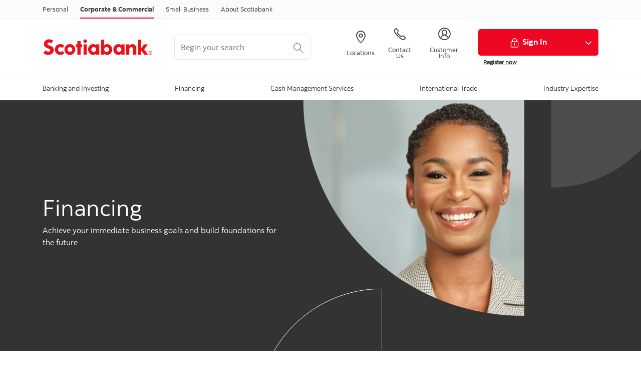

--- FILE ---
content_type: text/html; charset=UTF-8
request_url: https://bs.scotiabank.com/corporate-and-commercial/financing.html
body_size: 11062
content:

<!DOCTYPE HTML>
<html lang="en" data-locale="en_ca" data-env="production" data-wcmmode="publish" data-enable-c2c="false" data-page="financing" data-site="scotiabank">

    <head>
    <meta charset="utf-8"/>
    <meta http-equiv="content-type" content="text/html; charset=utf-8"/>
    <meta name="viewport" content="width=device-width, initial-scale=1"/>
    <title>Financing</title>
    <meta name="description" content="Our financing solutions stabilise your business"/>
    
    <meta name="robots" content="index,follow"/>
    <meta name="theme-color" content="#ED0722"/>
    <meta name="apple-mobile-web-app-capable" content="yes"/>

   
   <meta http-equiv="X-UA-Compatible" content="IE=edge"/>
    <!-- Open Graph -->
    
    
    <meta property="og:title" content="Financing"/>
    <meta property="og:site_name"/>
    <meta property="og:description" content="Our financing solutions stabilise your business"/>
    <meta property="og:url" content="https://bs.scotiabank.com/content/scotiabank/bs/en/corporate-and-commercial/financing.html"/>
    

    <meta name="twitter:card"/>
    <meta name="twitter:site"/>
    <meta name="twitter:title" content="Financing"/>
    <meta name="twitter:description" content="Our financing solutions stabilise your business"/>
    <meta name="twitter:image:alt"/> 
    <meta name="twitter:image:width"/>
    <meta name="twitter:image:height"/>
    <meta name="twitter:image"/>
    
    <meta name="facebook-domain-verification"/>

    <!-- Load Cloud Services -->
<script defer="defer" type="text/javascript" src="https://rum.hlx.page/.rum/@adobe/helix-rum-js@%5E2/dist/rum-standalone.js" data-routing="env=prod,tier=publish,ams=The Bank of Nova Scotia (Enterprise)"></script>
<script src="//assets.adobedtm.com/27c34d6e7144/a4cdbca7406c/launch-1d8c772f71ef.min.js" async></script>




    
<link rel="stylesheet" href="/etc.clientlibs/scotiabank/clientlibs/bns.vendor.min.ad4a118ca07e8b90eaeae5917efd1f97.css" type="text/css">
<link rel="stylesheet" href="/etc.clientlibs/scotiabank/clientlibs/bns.bundle.min.3a834cc03cc9ad2ad558912697b5bcb6.css" type="text/css">
<link rel="stylesheet" href="/etc.clientlibs/scotiabank/clientlibs/bns.template.min.4f377d12240d6ff18c520a1a54fc1792.css" type="text/css">




<!-- BNS libs -->

    
    
















    
    
    
    <link rel="alternate" hreflang="en-ca" href="https://bs.scotiabank.com/corporate-and-commercial/financing.html"/>
    
    
    <link rel="canonical" href="https://bs.scotiabank.com/corporate-and-commercial/financing.html"/>
    
    
        
    

    

    <link rel="icon" type="image/vnd.microsoft.icon" href="/content/dam/scotiabank/enterprise/images/logos/favicon.ico"/>
    <link rel="shortcut icon" type="image/vnd.microsoft.icon" href="/content/dam/scotiabank/enterprise/images/logos/favicon.ico"/>

    
    <bns-data json="{&#34;site&#34;:{&#34;brand&#34;:&#34;bns&#34;,&#34;name&#34;:&#34;Scotiabank&#34;,&#34;env&#34;:&#34;production&#34;,&#34;country&#34;:&#34;CA&#34;,&#34;language&#34;:&#34;en&#34;,&#34;release&#34;:&#34;0&#34;,&#34;platform&#34;:&#34;aem&#34;},&#34;page&#34;:{&#34;section&#34;:&#34;Corporate &amp; Commercial&#34;,&#34;category&#34;:&#34;Financing&#34;,&#34;subcat1&#34;:false,&#34;subcat2&#34;:false,&#34;title&#34;:&#34;Financing&#34;,&#34;url&#34;:&#34;/content/scotiabank/bs/en/corporate-and-commercial/financing.html&#34;,&#34;template&#34;:&#34;blank-page&#34;,&#34;isProduct&#34;:false,&#34;dataPath&#34;:false},&#34;user&#34;:{&#34;segment&#34;:&#34;personal banking&#34;}}"></bns-data>
    

    

    <script>
        (function(w,d,s,l,i){w[l]=w[l]||[];w[l].push({'gtm.start':
        new Date().getTime(),event:'gtm.js'});var f=d.getElementsByTagName(s)[0],
        j=d.createElement(s),dl=l!='dataLayer'?'&l='+l:'';j.async=true;j.src=
        'https://www.googletagmanager.com/gtm.js?id='+i+dl;f.parentNode.insertBefore(j,f);
        })(window,document,'script','dataLayer','GTM\u002DM4C7FD');
    </script>

    <noscript>
        <iframe src="https://www.googletagmanager.com/ns.html?id=GTM\u002DM4C7FD" height="0" width="0" style="display:none;visibility:hidden"></iframe>
    </noscript>


    
    <script>
        // This is required to initialize at least once per HTML page load
        window.appEventData = window.appEventData || [];
        window.appEventData.push({
            event: "datalayer.pageView",
            // Get the site specific data and send it to analytics via window.appEventData.push
            site: {
                "brand": "bns",
                "name": "Scotiabank",
                "platform": "aem",
                "platformType": "web",
                "language": "en",
                "country": "CA",
                "env": "prod",
                "release": "2.0.0"
            },
            // Get the page specific data and send it to analytics via window.appEventData.push
            page: {
                "title": "Financing",
                "url": "https://bs.scotiabank.com/corporate-and-commercial/financing.html",
                "section": "Corporate &amp; Commercial",
                "category": "Financing",
                "subCategory1": "false",
                "subCategory2": "false",
                "isProduct": "false"
            }
        });
    </script>

    
    

    
</head>
    

<body class="blank-page undefined header--fixed-mobile" data-b2t>
    <a href="#main" id="skip" class="bns--skip " tabindex="0">Skip to content</a>
    <!-- #wrapper begins: -->
    <div id="wrapper">
        





        
            <div>
  




    
        
        
        <div class="newpar new section">

</div>

    
        
        
        <div class="par iparys_inherited">

    
    
    
    

</div>

    


</div>
<div>
  <header id="header" role="banner">
	
	<div>

    <span></span>
    <!-- Top nav -->
    <nav id="topnav" class="bns--topnav" aria-label="Line of business">
        <div class="tn--container">
            <!-- Links -->

                <ul>
                    <li>
                        <a href="/personal.html" class="nav-link" aria-label="Personal">
                            Personal
                        </a>
                    </li>
                
                    <li>
                        <a href="/corporate-and-commercial.html" class="nav-link active" aria-label="Corporate &amp; Commercial">
                            Corporate &amp; Commercial
                        </a>
                    </li>
                
                    <li>
                        <a href="/small-business.html" class="nav-link" aria-label="Small Business">
                            Small Business
                        </a>
                    </li>
                
                    <li>
                        <a href="/about-scotiabank.html" class="nav-link" aria-label="About Scotiabank">
                            About Scotiabank
                        </a>
                    </li>
                </ul>

                <div class="top-nav-right dropdown-right">
                    
                        <a>
                            
                        </a>
                    
                    <!-- <sly data-sly-test="false">
                        <a href="#lang-selector" role="button" tabindex="0" data-toggle="bns.dialog" aria-label="Choose language (select language)">
                            Choose language
                        </a>
                    </sly> -->
                    <!-- <sly data-sly-test="false">
                        <select class="dropdown" id="languageDropdownMenuLink" name="Choose language" label="Choose language" onchange="javascript:location.href = this.value">
                            <sly data-sly-list.language="false" class="dropdown-menu" aria-labelledby="languageDropdownMenuLink">
                                <sly data-sly-test="">
                                    <option selected="true" class="dropdown-item" value=""> </option>
                                </sly>
                                <sly data-sly-test="true">
                                    <option class="dropdown-item" value=""></option>
                                </sly>
                            </sly>
                        </select>
                        <span class="angle-down" aria-hidden="true"></span> </sly>-->
                        
                </div>
        </div>
    </nav>

    

    <!-- Header -->
    <header class="bns--header">
        <!-- Container -->
        <div class="h--container header-config-container">
            <!-- Logo -->
                <a href="/corporate-and-commercial.html" alt="" class="h--logo">                                                  
                    
                        
                            <img data-img-id="header" class="desktop" src="/content/dam/scotiabank/images/logos/2019/scotiabank-logo-red-desktop-200px.svg" alt="Scotiabank Logo"/>
                        
                            <img data-img-id="header" class="tablet" src="/content/dam/scotiabank/images/logos/2019/scotiabank-logo-red-mobile.svg" alt="Scotiabank Logo"/>
                        
                            <img data-img-id="header" class="mobile" src="/content/dam/scotiabank/images/logos/2019/scotiabank-logo-red-mobile.svg" alt="Scotiabank Logo"/>
                        
                                           
                </a>
            <!-- Search -->
            <div id="searchContainer" class="header-trending-search">
                <form id="search" class="bns--search-new search-bns desktop" role="search" data-recent-searches="false" autocomplete="off">
                    
                    <label for="header__search" class="sr-only">Begin your search</label>
                    <input type="hidden" value="dotcom_bs_en" id="search_source" name="source" data-source="dotcom_bs_en"/>
                    <input type="hidden" id="search_source_Url" name="search_source_Url"/>
                    
                    <input type="search" id="header__search" class="s--input" placeholder="Begin your search" aria-labelledby="trendingSearchAriaAnnoucement" aria-controls="trendingSearch"/>
                    
                    <button type="button" class="s--submit" data-submit id="searchSubmitBtn">
                        
                            <img class="s--submit--icon" src="[data-uri]" alt="Corporate &amp; Commercial"/>
                        
                        
                    </button>
                </form>
                
            </div>
            <!-- CTA -->
           <ul class="h--cta">
                <li>
                    <a href="/about-scotiabank/connect-with-scotiabank/branch-and-atm-locations.html" aria-label="Locations">
                        <i class="icon-Icon_LocationPin"></i>
                        <span>Locations</span>
                    </a>
                </li>
            
                <li>
                    <a href="/about-scotiabank/connect-with-scotiabank/contact-us-for-24-7-customer-service.html" aria-label="Contact Us">
                        <i class="icon-Icon_OldPhone"></i>
                        <span>Contact Us</span>
                    </a>
                </li>
            
                <li>
                    <a href="/about-scotiabank/connect-with-scotiabank/customer-information.html" aria-label="Customer Info">
                        <i class="icon-Icon_Person"></i>
                        <span>Customer Info</span>
                    </a>
                </li>
            </ul>
      
           
           <div class="h--btn btn-group">
                <!--/ button */-->
                <div>
                    <a href="https://www.online.scotiabank.com/onlineV5/leap/core/pages/Landing.jsf?countryId=BS&locale=en" class="btn btn-signin btn-primary desktop">
                        <img width="21" height="21" src="/etc/designs/bns/img/canvas/lock-white.svg" alt=""/>Sign In
                    </a>
                    <a href="https://www.online.scotiabank.com/onlineV5/leap/core/pages/Landing.jsf?countryId=BS&locale=en" class="btn btn-signin btn-primary mobile ">
                        <img width="21" height="21" src="/etc/designs/bns/img/canvas/lock-red.svg" alt=""/>Sign In
                    </a>
                </div>

                <!--/ dropdown */-->
                
                    <a href="#" id="signin-dropdown-toggle" class="btn btn-primary dropdown-icon" data-toggle="dropdown" aria-haspopup="true" aria-expanded="false"><span></span></a>
                    <div class="dropdown-menu dropdown-menu-right" aria-labelledby="signin-dropdown-toggle">
                        <a class="dropdown-item" href="https://www.online.scotiabank.com/onlineV5/leap/core/pages/Landing.jsf?countryId=BS&locale=en">Business Banking</a>
<a class="dropdown-item" href="http://banking.online.scotiabank.com/account?country=BS&language=en">Personal Banking</a>

                        
                    </div>
                

                <!--/ Sign in message */-->
                <div class="h--msg">
                    <p><a href="http://banking.online.scotiabank.com/account/authorize?language=en-BS&amp;client_id=662da95a-037e-4192-82d5-2cff20edb39d&amp;state=eyJyZXR1cm5VUkkiOiJodHRwczovL2Jhbmtpbmcub25saW5lLnNjb3RpYWJhbmsuY29tL2FjY291bnQvP2NvdW50cnk9QlMmbGFuZ3VhZ2U9ZW4ifQ&amp;mode=SELF_ENROLLMENT">Register now</a></p>

                </div>
            </div>
        </div>
    </header>



    
<link rel="stylesheet" href="/etc.clientlibs/scotiabank/clientlibs/bns.font.min.c7952ad0d2b618b61c5810d66fd33250.css" type="text/css">




    
    
<script src="/etc.clientlibs/scotiabank/clientlibs/bns.vendor/dom-purify.min.04300ff8509c54c0cae83a87ccbb55a7.js"></script>
<script src="/etc.clientlibs/scotiabank/clientlibs/bns.search.min.2355b4cf260fb934aeec2e66890846d3.js"></script>



    
    
<link rel="stylesheet" href="/etc.clientlibs/scotiabank/clientlibs/bns.search.min.84a4509ca0566dbce18ff7b32c7780a9.css" type="text/css">










    
<script src="/etc.clientlibs/scotiabank/clientlibs/bns.vendor/react.production.min.61699b70cf57abe63fdf5f4007d36ec1.js"></script>
<script src="/etc.clientlibs/scotiabank/clientlibs/bns.vendor/react-dom.production.min.23bfe7e99565ee8f34afd63c06f4c24b.js"></script>





    
<link rel="stylesheet" href="/etc.clientlibs/scotiabank/clientlibs/bns.trending-search.min.fad970f052050bd1ea16f878dce846d7.css" type="text/css">
<script src="/etc.clientlibs/scotiabank/clientlibs/bns.trending-search.min.d3de04e3d41bd6daeb606bc8139033d6.js"></script>


</div>
</header>
</div>

            
  
<nav id="mega-menu" class="bns--mega-menu" aria-label="Primary">

    <!-- The container -->
    <div class="mm--container">

        <!-- Main nav -->
        
        <ul class="mm--nav">

            <!-- Main item -->
            <li class="mm--nav-item item--has-dd">
                <!-- Main link -->
                <a id="nav-item-1" href="/corporate-and-commercial/banking-and-investing.html" class="mm--nav-link" data-toggle="mm--dropdown" data-href="/content/scotiabank/bs/en/corporate-and-commercial/banking-and-investing.html" aria-expanded="false">
                    <span>Banking and Investing</span>
                </a>

                

                <!-- For screen-readers only -->
                <span class="sr-only"> </span>
                
                <!-- The dropwdown -->
                <div id="dd1" class="mm--dropdown">

                    <!-- Dropdown sections -->
                    <ul class="mm--dropdown-sections" role="menu">
                        
                            <li>
                                <!-- Section title -->
                                <p class="mm--section-title">Business Accounts</p>

                                <!-- Section nav -->
                                <ul class="mm--section-nav" role="menu">
                                    
                                        <li role="menuitem">
                                            <a href="/corporate-and-commercial/banking-and-investing/basic-business-account.html">
                                                <span>Basic Business Account</span>
                                            </a>
                                        </li>
                                    
                                    
                                
                                    
                                        <li role="menuitem">
                                            <a href="/corporate-and-commercial/banking-and-investing/foreign-currency-business-account.html">
                                                <span>Foreign Currency Business Account</span>
                                            </a>
                                        </li>
                                    
                                    
                                </ul>
                            </li>
                        
                            <li>
                                <!-- Section title -->
                                <p class="mm--section-title">Saving &amp; Investing</p>

                                <!-- Section nav -->
                                <ul class="mm--section-nav" role="menu">
                                    
                                        <li role="menuitem">
                                            <a href="/corporate-and-commercial/banking-and-investing/business-savings-account.html">
                                                <span>Business Savings Account</span>
                                            </a>
                                        </li>
                                    
                                    
                                
                                    
                                        <li role="menuitem">
                                            <a href="/corporate-and-commercial/banking-and-investing/term-deposits.html">
                                                <span>Term Deposits</span>
                                            </a>
                                        </li>
                                    
                                    
                                </ul>
                            </li>
                        
                        
                    </ul>
                    <a class="mm--dropdown-viewall" href="/corporate-and-commercial/banking-and-investing.html">View All</a>
                </div>
            </li>
        

            <!-- Main item -->
            <li class="mm--nav-item item--has-dd">
                <!-- Main link -->
                <a id="nav-item-2" href="/corporate-and-commercial/financing.html" class="mm--nav-link" data-toggle="mm--dropdown" data-href="/content/scotiabank/bs/en/corporate-and-commercial/financing.html" aria-expanded="false">
                    <span>Financing</span>
                </a>

                

                <!-- For screen-readers only -->
                <span class="sr-only"> </span>
                
                <!-- The dropwdown -->
                <div id="dd2" class="mm--dropdown">

                    <!-- Dropdown sections -->
                    <ul class="mm--dropdown-sections" role="menu">
                        
                            <li>
                                <!-- Section title -->
                                <p class="mm--section-title">Products</p>

                                <!-- Section nav -->
                                <ul class="mm--section-nav" role="menu">
                                    
                                        <li role="menuitem">
                                            <a href="/corporate-and-commercial/financing/working-capital.html">
                                                <span>Working Capital</span>
                                            </a>
                                        </li>
                                    
                                    
                                
                                    
                                        <li role="menuitem">
                                            <a href="/corporate-and-commercial/financing/term-financing.html">
                                                <span>Term Financing</span>
                                            </a>
                                        </li>
                                    
                                    
                                
                                    
                                        <li role="menuitem">
                                            <a href="/corporate-and-commercial/financing/risk-management.html">
                                                <span>Risk Management</span>
                                            </a>
                                        </li>
                                    
                                    
                                
                                    
                                        <li role="menuitem">
                                            <a href="/corporate-and-commercial/financing/structured-finance.html">
                                                <span>Structured Finance</span>
                                            </a>
                                        </li>
                                    
                                    
                                
                                    
                                        <li role="menuitem">
                                            <a href="/corporate-and-commercial/financing/investment-banking.html">
                                                <span>Investment Banking</span>
                                            </a>
                                        </li>
                                    
                                    
                                </ul>
                            </li>
                        
                        
                    </ul>
                    <a class="mm--dropdown-viewall" href="/corporate-and-commercial/financing.html">View All</a>
                </div>
            </li>
        

            <!-- Main item -->
            <li class="mm--nav-item item--has-dd">
                <!-- Main link -->
                <a id="nav-item-3" href="/corporate-and-commercial/cash-management-services.html" class="mm--nav-link" data-toggle="mm--dropdown" data-href="/content/scotiabank/bs/en/corporate-and-commercial/cash-management-services.html" aria-expanded="false">
                    <span>Cash Management Services</span>
                </a>

                

                <!-- For screen-readers only -->
                <span class="sr-only"> </span>
                
                <!-- The dropwdown -->
                <div id="dd3" class="mm--dropdown">

                    <!-- Dropdown sections -->
                    <ul class="mm--dropdown-sections" role="menu">
                        
                            <li>
                                <!-- Section title -->
                                <p class="mm--section-title">Account Management Services</p>

                                <!-- Section nav -->
                                <ul class="mm--section-nav" role="menu">
                                    
                                        <li role="menuitem">
                                            <a href="/corporate-and-commercial/cash-management-services/information-reporting.html">
                                                <span>Information Reporting</span>
                                            </a>
                                        </li>
                                    
                                    
                                
                                    
                                        <li role="menuitem">
                                            <a href="/corporate-and-commercial/cash-management-services/consolidation-cash-plan.html">
                                                <span>Consolidation Cash Plan</span>
                                            </a>
                                        </li>
                                    
                                    
                                
                                    
                                        <li role="menuitem">
                                            <a href="/corporate-and-commercial/cash-management-services/cheque-reconciliation.html">
                                                <span>Cheque Reconciliation</span>
                                            </a>
                                        </li>
                                    
                                    
                                
                                    
                                        <li role="menuitem">
                                            <a href="/corporate-and-commercial/cash-management-services/outbound-reporting.html">
                                                <span>Outbound Reporting</span>
                                            </a>
                                        </li>
                                    
                                    
                                </ul>
                            </li>
                        
                            <li>
                                <!-- Section title -->
                                <p class="mm--section-title">Payables Services</p>

                                <!-- Section nav -->
                                <ul class="mm--section-nav" role="menu">
                                    
                                        <li role="menuitem">
                                            <a href="/corporate-and-commercial/cash-management-services/direct-deposits.html">
                                                <span>Direct Deposits</span>
                                            </a>
                                        </li>
                                    
                                    
                                
                                    
                                        <li role="menuitem">
                                            <a href="/corporate-and-commercial/cash-management-services/disbursements.html">
                                                <span>Disbursements</span>
                                            </a>
                                        </li>
                                    
                                    
                                
                                    
                                        <li role="menuitem">
                                            <a href="/corporate-and-commercial/cash-management-services/international-wires.html">
                                                <span>International Wires</span>
                                            </a>
                                        </li>
                                    
                                    
                                </ul>
                            </li>
                        
                            <li>
                                <!-- Section title -->
                                <p class="mm--section-title">Receivables Services</p>

                                <!-- Section nav -->
                                <ul class="mm--section-nav" role="menu">
                                    
                                        <li role="menuitem">
                                            <a href="/corporate-and-commercial/cash-management-services/collections.html">
                                                <span>Collections</span>
                                            </a>
                                        </li>
                                    
                                    
                                
                                    
                                        <li role="menuitem">
                                            <a href="/corporate-and-commercial/cash-management-services/corporate-bill-payments.html">
                                                <span>Corporate Bill Payments</span>
                                            </a>
                                        </li>
                                    
                                    
                                </ul>
                            </li>
                        
                            <li>
                                <!-- Section title -->
                                <p class="mm--section-title">Merchant Services</p>

                                <!-- Section nav -->
                                <ul class="mm--section-nav" role="menu">
                                    
                                        <li role="menuitem">
                                            <a href="/corporate-and-commercial/cash-management-services/credit-card-processing.html">
                                                <span>Credit Card Processing</span>
                                            </a>
                                        </li>
                                    
                                    
                                
                                    
                                        <li role="menuitem">
                                            <a href="/corporate-and-commercial/cash-management-services/debit-card-processing.html">
                                                <span>Debit Card Processing</span>
                                            </a>
                                        </li>
                                    
                                    
                                </ul>
                            </li>
                        
                        
                    </ul>
                    <a class="mm--dropdown-viewall" href="/corporate-and-commercial/cash-management-services.html">View All</a>
                </div>
            </li>
        

            <!-- Main item -->
            <li class="mm--nav-item item--has-dd">
                <!-- Main link -->
                <a id="nav-item-4" href="/corporate-and-commercial/international-trade.html" class="mm--nav-link" data-toggle="mm--dropdown" data-href="/content/scotiabank/bs/en/corporate-and-commercial/international-trade.html" aria-expanded="false">
                    <span>International Trade</span>
                </a>

                

                <!-- For screen-readers only -->
                <span class="sr-only"> </span>
                
                <!-- The dropwdown -->
                <div id="dd4" class="mm--dropdown">

                    <!-- Dropdown sections -->
                    <ul class="mm--dropdown-sections" role="menu">
                        
                            <li>
                                <!-- Section title -->
                                <p class="mm--section-title">International Trade</p>

                                <!-- Section nav -->
                                <ul class="mm--section-nav" role="menu">
                                    
                                        <li role="menuitem">
                                            <a href="/corporate-and-commercial/international-trade/importing.html">
                                                <span>Importing</span>
                                            </a>
                                        </li>
                                    
                                    
                                
                                    
                                        <li role="menuitem">
                                            <a href="/corporate-and-commercial/international-trade/exporting.html">
                                                <span>Exporting</span>
                                            </a>
                                        </li>
                                    
                                    
                                
                                    
                                        <li role="menuitem">
                                            <a href="/corporate-and-commercial/international-trade/banking-internationally.html">
                                                <span>Banking Internationally</span>
                                            </a>
                                        </li>
                                    
                                    
                                </ul>
                            </li>
                        
                        
                    </ul>
                    <a class="mm--dropdown-viewall" href="/corporate-and-commercial/international-trade.html">View All</a>
                </div>
            </li>
        

            <!-- Main item -->
            <li class="mm--nav-item item--has-dd">
                <!-- Main link -->
                <a id="nav-item-5" href="/corporate-and-commercial/industry-expertise.html" class="mm--nav-link" data-toggle="mm--dropdown" data-href="/content/scotiabank/bs/en/corporate-and-commercial/industry-expertise.html" aria-expanded="false">
                    <span>Industry Expertise</span>
                </a>

                

                <!-- For screen-readers only -->
                <span class="sr-only"> </span>
                
                <!-- The dropwdown -->
                <div id="dd5" class="mm--dropdown">

                    <!-- Dropdown sections -->
                    <ul class="mm--dropdown-sections" role="menu">
                        
                            <li>
                                <!-- Section title -->
                                <p class="mm--section-title">Industry Expertise</p>

                                <!-- Section nav -->
                                <ul class="mm--section-nav" role="menu">
                                    
                                        <li role="menuitem">
                                            <a href="/corporate-and-commercial/industry-expertise/hospitality-and-gaming.html">
                                                <span>Hospitality &amp; Gaming</span>
                                            </a>
                                        </li>
                                    
                                    
                                
                                    
                                        <li role="menuitem">
                                            <a href="/corporate-and-commercial/industry-expertise/real-estate.html">
                                                <span>Real Estate</span>
                                            </a>
                                        </li>
                                    
                                    
                                
                                    
                                        <li role="menuitem">
                                            <a href="/corporate-and-commercial/industry-expertise/media-and-telecommunications.html">
                                                <span>Media &amp; Telecommunications</span>
                                            </a>
                                        </li>
                                    
                                    
                                
                                    
                                        <li role="menuitem">
                                            <a href="/corporate-and-commercial/industry-expertise/power-and-infrastructure.html">
                                                <span>Power &amp; Infrastructure</span>
                                            </a>
                                        </li>
                                    
                                    
                                </ul>
                            </li>
                        
                        
                    </ul>
                    <a class="mm--dropdown-viewall" href="/corporate-and-commercial/industry-expertise.html">View All</a>
                </div>
            </li>
        </ul>
    </div>

</nav>


<bns-mav bns-json="{&#34;items&#34;:[{&#34;id&#34;:1,&#34;name&#34;:&#34;Banking and Investing&#34;,&#34;href&#34;:&#34;/corporate-and-commercial/banking-and-investing.html&#34;,&#34;items&#34;:[{&#34;id&#34;:1,&#34;name&#34;:&#34;Business Accounts&#34;,&#34;toggle&#34;:true,&#34;items&#34;:[{&#34;id&#34;:1,&#34;name&#34;:&#34;Basic Business Account&#34;,&#34;href&#34;:&#34;/corporate-and-commercial/banking-and-investing/basic-business-account.html&#34;,&#34;items&#34;:false},{&#34;id&#34;:2,&#34;name&#34;:&#34;Foreign Currency Business Account&#34;,&#34;href&#34;:&#34;/corporate-and-commercial/banking-and-investing/foreign-currency-business-account.html&#34;,&#34;items&#34;:false}],&#34;href&#34;:false,&#34;backdropdowntext&#34;:&#34;Back&#34;},{&#34;id&#34;:2,&#34;name&#34;:&#34;Saving &amp; Investing&#34;,&#34;toggle&#34;:true,&#34;items&#34;:[{&#34;id&#34;:1,&#34;name&#34;:&#34;Business Savings Account&#34;,&#34;href&#34;:&#34;/corporate-and-commercial/banking-and-investing/business-savings-account.html&#34;,&#34;items&#34;:false},{&#34;id&#34;:2,&#34;name&#34;:&#34;Term Deposits&#34;,&#34;href&#34;:&#34;/corporate-and-commercial/banking-and-investing/term-deposits.html&#34;,&#34;items&#34;:false}],&#34;href&#34;:false,&#34;backdropdowntext&#34;:&#34;Back&#34;}],&#34;hiddenText&#34;:&#34;Hit Tab to navigate&#34;,&#34;backText&#34;:&#34;Back to main menu&#34;,&#34;viewAllText&#34;:&#34;View All&#34;,&#34;toggle&#34;:true},{&#34;id&#34;:2,&#34;name&#34;:&#34;Financing&#34;,&#34;href&#34;:&#34;/corporate-and-commercial/financing.html&#34;,&#34;items&#34;:[{&#34;id&#34;:1,&#34;name&#34;:&#34;Products&#34;,&#34;toggle&#34;:true,&#34;items&#34;:[{&#34;id&#34;:1,&#34;name&#34;:&#34;Working Capital&#34;,&#34;href&#34;:&#34;/corporate-and-commercial/financing/working-capital.html&#34;,&#34;items&#34;:false},{&#34;id&#34;:2,&#34;name&#34;:&#34;Term Financing&#34;,&#34;href&#34;:&#34;/corporate-and-commercial/financing/term-financing.html&#34;,&#34;items&#34;:false},{&#34;id&#34;:3,&#34;name&#34;:&#34;Risk Management&#34;,&#34;href&#34;:&#34;/corporate-and-commercial/financing/risk-management.html&#34;,&#34;items&#34;:false},{&#34;id&#34;:4,&#34;name&#34;:&#34;Structured Finance&#34;,&#34;href&#34;:&#34;/corporate-and-commercial/financing/structured-finance.html&#34;,&#34;items&#34;:false},{&#34;id&#34;:5,&#34;name&#34;:&#34;Investment Banking&#34;,&#34;href&#34;:&#34;/corporate-and-commercial/financing/investment-banking.html&#34;,&#34;items&#34;:false}],&#34;href&#34;:false,&#34;backdropdowntext&#34;:&#34;Back&#34;}],&#34;hiddenText&#34;:&#34;Hit Tab to navigate&#34;,&#34;backText&#34;:&#34;Back to main menu&#34;,&#34;viewAllText&#34;:&#34;View All&#34;,&#34;toggle&#34;:true},{&#34;id&#34;:3,&#34;name&#34;:&#34;Cash Management Services&#34;,&#34;href&#34;:&#34;/corporate-and-commercial/cash-management-services.html&#34;,&#34;items&#34;:[{&#34;id&#34;:1,&#34;name&#34;:&#34;Account Management Services&#34;,&#34;toggle&#34;:true,&#34;items&#34;:[{&#34;id&#34;:1,&#34;name&#34;:&#34;Information Reporting&#34;,&#34;href&#34;:&#34;/corporate-and-commercial/cash-management-services/information-reporting.html&#34;,&#34;items&#34;:false},{&#34;id&#34;:2,&#34;name&#34;:&#34;Consolidation Cash Plan&#34;,&#34;href&#34;:&#34;/corporate-and-commercial/cash-management-services/consolidation-cash-plan.html&#34;,&#34;items&#34;:false},{&#34;id&#34;:3,&#34;name&#34;:&#34;Cheque Reconciliation&#34;,&#34;href&#34;:&#34;/corporate-and-commercial/cash-management-services/cheque-reconciliation.html&#34;,&#34;items&#34;:false},{&#34;id&#34;:4,&#34;name&#34;:&#34;Outbound Reporting&#34;,&#34;href&#34;:&#34;/corporate-and-commercial/cash-management-services/outbound-reporting.html&#34;,&#34;items&#34;:false}],&#34;href&#34;:false,&#34;backdropdowntext&#34;:&#34;Back&#34;},{&#34;id&#34;:2,&#34;name&#34;:&#34;Payables Services&#34;,&#34;toggle&#34;:true,&#34;items&#34;:[{&#34;id&#34;:1,&#34;name&#34;:&#34;Direct Deposits&#34;,&#34;href&#34;:&#34;/corporate-and-commercial/cash-management-services/direct-deposits.html&#34;,&#34;items&#34;:false},{&#34;id&#34;:2,&#34;name&#34;:&#34;Disbursements&#34;,&#34;href&#34;:&#34;/corporate-and-commercial/cash-management-services/disbursements.html&#34;,&#34;items&#34;:false},{&#34;id&#34;:3,&#34;name&#34;:&#34;International Wires&#34;,&#34;href&#34;:&#34;/corporate-and-commercial/cash-management-services/international-wires.html&#34;,&#34;items&#34;:false}],&#34;href&#34;:false,&#34;backdropdowntext&#34;:&#34;Back&#34;},{&#34;id&#34;:3,&#34;name&#34;:&#34;Receivables Services&#34;,&#34;toggle&#34;:true,&#34;items&#34;:[{&#34;id&#34;:1,&#34;name&#34;:&#34;Collections&#34;,&#34;href&#34;:&#34;/corporate-and-commercial/cash-management-services/collections.html&#34;,&#34;items&#34;:false},{&#34;id&#34;:2,&#34;name&#34;:&#34;Corporate Bill Payments&#34;,&#34;href&#34;:&#34;/corporate-and-commercial/cash-management-services/corporate-bill-payments.html&#34;,&#34;items&#34;:false}],&#34;href&#34;:false,&#34;backdropdowntext&#34;:&#34;Back&#34;},{&#34;id&#34;:4,&#34;name&#34;:&#34;Merchant Services&#34;,&#34;toggle&#34;:true,&#34;items&#34;:[{&#34;id&#34;:1,&#34;name&#34;:&#34;Credit Card Processing&#34;,&#34;href&#34;:&#34;/corporate-and-commercial/cash-management-services/credit-card-processing.html&#34;,&#34;items&#34;:false},{&#34;id&#34;:2,&#34;name&#34;:&#34;Debit Card Processing&#34;,&#34;href&#34;:&#34;/corporate-and-commercial/cash-management-services/debit-card-processing.html&#34;,&#34;items&#34;:false}],&#34;href&#34;:false,&#34;backdropdowntext&#34;:&#34;Back&#34;}],&#34;hiddenText&#34;:&#34;Hit Tab to navigate&#34;,&#34;backText&#34;:&#34;Back to main menu&#34;,&#34;viewAllText&#34;:&#34;View All&#34;,&#34;toggle&#34;:true},{&#34;id&#34;:4,&#34;name&#34;:&#34;International Trade&#34;,&#34;href&#34;:&#34;/corporate-and-commercial/international-trade.html&#34;,&#34;items&#34;:[{&#34;id&#34;:1,&#34;name&#34;:&#34;International Trade&#34;,&#34;toggle&#34;:true,&#34;items&#34;:[{&#34;id&#34;:1,&#34;name&#34;:&#34;Importing&#34;,&#34;href&#34;:&#34;/corporate-and-commercial/international-trade/importing.html&#34;,&#34;items&#34;:false},{&#34;id&#34;:2,&#34;name&#34;:&#34;Exporting&#34;,&#34;href&#34;:&#34;/corporate-and-commercial/international-trade/exporting.html&#34;,&#34;items&#34;:false},{&#34;id&#34;:3,&#34;name&#34;:&#34;Banking Internationally&#34;,&#34;href&#34;:&#34;/corporate-and-commercial/international-trade/banking-internationally.html&#34;,&#34;items&#34;:false}],&#34;href&#34;:false,&#34;backdropdowntext&#34;:&#34;Back&#34;}],&#34;hiddenText&#34;:&#34;Hit Tab to navigate&#34;,&#34;backText&#34;:&#34;Back to main menu&#34;,&#34;viewAllText&#34;:&#34;View All&#34;,&#34;toggle&#34;:true},{&#34;id&#34;:5,&#34;name&#34;:&#34;Industry Expertise&#34;,&#34;href&#34;:&#34;/corporate-and-commercial/industry-expertise.html&#34;,&#34;items&#34;:[{&#34;id&#34;:1,&#34;name&#34;:&#34;Industry Expertise&#34;,&#34;toggle&#34;:true,&#34;items&#34;:[{&#34;id&#34;:1,&#34;name&#34;:&#34;Hospitality &amp; Gaming&#34;,&#34;href&#34;:&#34;/corporate-and-commercial/industry-expertise/hospitality-and-gaming.html&#34;,&#34;items&#34;:false},{&#34;id&#34;:2,&#34;name&#34;:&#34;Real Estate&#34;,&#34;href&#34;:&#34;/corporate-and-commercial/industry-expertise/real-estate.html&#34;,&#34;items&#34;:false},{&#34;id&#34;:3,&#34;name&#34;:&#34;Media &amp; Telecommunications&#34;,&#34;href&#34;:&#34;/corporate-and-commercial/industry-expertise/media-and-telecommunications.html&#34;,&#34;items&#34;:false},{&#34;id&#34;:4,&#34;name&#34;:&#34;Power &amp; Infrastructure&#34;,&#34;href&#34;:&#34;/corporate-and-commercial/industry-expertise/power-and-infrastructure.html&#34;,&#34;items&#34;:false}],&#34;href&#34;:false,&#34;backdropdowntext&#34;:&#34;Back&#34;}],&#34;hiddenText&#34;:&#34;Hit Tab to navigate&#34;,&#34;backText&#34;:&#34;Back to main menu&#34;,&#34;viewAllText&#34;:&#34;View All&#34;,&#34;toggle&#34;:true}],&#34;languages&#34;:[],&#34;quicklinks&#34;:[{&#34;name&#34;:&#34;Locations&#34;,&#34;icon&#34;:&#34;Icon_LocationPin&#34;,&#34;href&#34;:&#34;/about-scotiabank/connect-with-scotiabank/branch-and-atm-locations.html&#34;},{&#34;name&#34;:&#34;Contact Us&#34;,&#34;icon&#34;:&#34;Icon_OldPhone&#34;,&#34;href&#34;:&#34;/about-scotiabank/connect-with-scotiabank/contact-us-for-24-7-customer-service.html&#34;},{&#34;name&#34;:&#34;Customer Info&#34;,&#34;icon&#34;:&#34;Icon_Person&#34;,&#34;href&#34;:&#34;/about-scotiabank/connect-with-scotiabank/customer-information.html&#34;}],&#34;topNavRight&#34;:[],&#34;topNavLeft&#34;:[{&#34;topNavPath&#34;:&#34;/personal.html&#34;,&#34;topNavTitle&#34;:&#34;Personal&#34;,&#34;active&#34;:&#34;nav-link&#34;},{&#34;topNavPath&#34;:&#34;/corporate-and-commercial.html&#34;,&#34;topNavTitle&#34;:&#34;Corporate &amp; Commercial&#34;,&#34;active&#34;:&#34;nav-link active&#34;},{&#34;topNavPath&#34;:&#34;/small-business.html&#34;,&#34;topNavTitle&#34;:&#34;Small Business&#34;,&#34;active&#34;:&#34;nav-link&#34;},{&#34;topNavPath&#34;:&#34;/about-scotiabank.html&#34;,&#34;topNavTitle&#34;:&#34;About Scotiabank&#34;,&#34;active&#34;:&#34;nav-link&#34;}],&#34;searchDetails&#34;:[{&#34;searchAltText&#34;:&#34;Corporate &amp; Commercial&#34;,&#34;searchSource&#34;:&#34;dotcom_bs_en&#34;,&#34;searchPlaceHolder&#34;:false}]}"></bns-mav>

            
<main id="main" role="main">
    <!-- Breadcrumbs -->
    
    




    
    
    <div class="nonretail-hero"><div class="nonretail-hero-container dark-grey dark-bg" style="height:500px">
  

  <div class="container">

    <!-- Image Desktop Shapes -->
    <div class="decorative-shapes d-none d-lg-flex quarter-circle">

      

      

      

      
    <svg aria-hidden="true" focusable="false" width="249px" height="249px" style="transform: translateX(30px) translateY(125px)" viewBox="0 0 249 249" version="1.1" xmlns="http://www.w3.org/2000/svg" xmlns:xlink="http://www.w3.org/1999/xlink">
        <!-- Generator: Sketch 63.1 (92452) - https://sketch.com -->
        <title>HalfMoonUncropped_Full</title>
        <desc>Created with Sketch.</desc>
        <g id="v1" stroke="#FFF" stroke-width="1" fill="none" fill-rule="evenodd">
            <g id="HalfMoonUncropped_Full" transform="translate(-1913.000000, -2073.000000)" class="stroke-only" fill="none">
                <path d="M2162,2321.9584 L2162,2073 L1913,2073 C1913,2210.51778 2023.76911,2322 2160.41041,2322 C2160.94133,2322 2161.4659,2321.9616 2162,2321.9584 Z" id="HalfMoon" transform="translate(2037.500000, 2197.500000) rotate(90.000000) translate(-2037.500000, -2197.500000) ">
                </path>
            </g>
        </g>
    </svg>


      
    <svg aria-hidden="true" focusable="false" width="249px" height="249px" viewBox="0 0 249 249" version="1.1" xmlns="http://www.w3.org/2000/svg" xmlns:xlink="http://www.w3.org/1999/xlink">
        <!-- Generator: Sketch 63.1 (92452) - https://sketch.com -->
        <title>HalfMoonUncropped_Full</title>
        <desc>Created with Sketch.</desc>
        <g id="v1" stroke="none" stroke-width="1" fill="none" fill-rule="evenodd">
            <g id="HalfMoonUncropped_Full" transform="translate(-1913.000000, -2073.000000)" class="dark-grey dark-bg fill" fill="#000000">
                <path d="M2162,2321.9584 L2162,2073 L1913,2073 C1913,2210.51778 2023.76911,2322 2160.41041,2322 C2160.94133,2322 2161.4659,2321.9616 2162,2321.9584 Z" id="HalfMoon" transform="translate(2037.500000, 2197.500000) rotate(-90.000000) translate(-2037.500000, -2197.500000) ">
                </path>
            </g>
        </g>
    </svg>

    </div>

    <!-- No-Image Desktop Shapes -->
    
      
    <!-- No-Image Tablet Shapes -->
    
    
    <div class="row content-row">
      <div class="col-md-2 d-lg-none d-xl-none"></div>
      <div class="col-lg-6 col-md-8 col-xs-12 content-container use-img">
        <h1>Financing</h1>
<p>Achieve your immediate business goals and build foundations for the future</p>

        <div class="button-container">
          
          





        </div>
      </div>
      <div class="col-lg-6"></div>
      <div class="col-md-2 d-lg-none d-xl-none"></div>
    </div>

    

    <div class="row image-row hide-md hide-xs hide-sm">
      <div class="col-lg-12 col-md-12 col-xs-12 image-wrapper">
        <div class="layering-struc">
          <div class="mask  quarter-circle">
            <div class="fill-space dark-grey dark-bg"></div>
            

    <svg aria-hidden="true" focusable="false" height="430px" viewBox="0 0 851 500" version="1.1" xmlns="http://www.w3.org/2000/svg" xmlns:xlink="http://www.w3.org/1999/xlink">
        <!-- Generator: Sketch 63.1 (92452) - https://sketch.com -->
        <title>Quarter Circle</title>
        <desc>Created with Sketch.</desc>
        <g id="quarter-circle" stroke="none" stroke-width="0" fill="none" fill-rule="evenodd">
            <path d="M854,0 L854,500 L675.725058,500 L675.725058,500 C676.818889,500 677.89962,499.9229 679,499.916475 L679,0 L854,0 Z M675.725058,500 L0,500 L0,0 L166,0 C166,276.140116 394.211052,500 675.725058,500 Z" id="Combined-Shape" class="mask dark-grey dark-bg" fill="#000000"></path>
        </g>
    </svg>


          </div>
          <img loading="lazy" src="/content/dam/scotiabank/international/jamaica/imagery/CCBC_girl_smiling.jpg" alt="Decorative" height="430px"/>
        </div>
      </div>
    </div>
    
  </div>

  
  
    
<link rel="stylesheet" href="/etc.clientlibs/scotiabank/clientlibs/bns.nonretail-hero.min.37897b0720c33133006f3e1344226bbf.css" type="text/css">



  
    
<script src="/etc.clientlibs/scotiabank/clientlibs/bns.nonretail-hero.min.64cf33611f7613a72b0a5d8be3f6e59e.js"></script>



  
</div></div>


    
    
    <div class="section-container">


<div class="bns--section  ">

	
	

	
	

	<div class="section--container">

		
		

		
		<div class="section--content">
			




    
    
    <div class="spacer-wrapper"><div class="spacer"></div></div>


    
    
    <div class="heading">



    
	
    
    
    
    
    <div class="bns--title title--h2 text-left">

        
        
            
            <div class="text-bold text-black">
                <h2> <p>Products</p>
 </h2>
                
            </div>
        
    </div>
    
    





</div>


    
    
    <div class="cmp cmp-text">

<p>Our solutions help stabilise your business, giving you the freedom to seize emerging opportunities.</p>


    




    
<link rel="stylesheet" href="/etc.clientlibs/scotiabank/clientlibs/bns.text.min.e6fa20de511e250b72d6d0f27fcbfa5f.css" type="text/css">
<script src="/etc.clientlibs/scotiabank/clientlibs/bns.text.min.1e26f95bc27e9b24bff4bd95838c4ef2.js"></script>



</div>


    
    
    <div class="spacer-wrapper"><div class="spacer"></div></div>


    
    
    <div class="card-container content-container">
<div class="card-container content-container ">
  

  
  
  
    <div class="row has-3-cols ">
      



    
    
    <div class="col">
<div class="card--marketing card-float-low 
  bg-white light-bg  ">

  
  <div>
    <div class="media-image-container transparent">
      
    </div>
  </div>

  <div class="card-content">
    <div>
      <img loading="lazy" src="/content/dam/icons/non-retail/96px/HighAmount_96px.png" class="icon " alt/>
      <h5><sub><span class="headline-small">Working Capital</span></sub></h5>
<ul>
<li>Maintain sufficient operating capital</li>
<li>Weather seasonal market fluctuations</li>
<li>Act quickly on growth opportunities</li>
<li>Access Demand Loans (in U.S. and local currency)</li>
<li>Benefit from overdraft protection</li>
</ul>

    </div>

    <div>
      <a target="_self" id=" " class="standalone-link button_color_blue" href="/corporate-and-commercial/financing/working-capital.html">
        Learn more
        <span class="fas fa-chevron-right"></span>
        
        <span class="sr-only">
           
        </span>
      </a>
      
      
    </div>
  </div>
  
  
    
<link rel="stylesheet" href="/etc.clientlibs/scotiabank/clientlibs/bns.card-marketing.min.3d43c4001e3acad8e8477450f8d23bcb.css" type="text/css">
<script src="/etc.clientlibs/scotiabank/clientlibs/bns.card-marketing.min.0364eb972dea0fa2f44f0f8e6fe3374c.js"></script>



</div></div>

         <div class="break-row"></div>

    
    
    <div class="col">
<div class="card--marketing card-float-low 
  bg-white light-bg  ">

  
  <div>
    <div class="media-image-container transparent">
      
    </div>
  </div>

  <div class="card-content">
    <div>
      <img loading="lazy" src="/content/dam/scotiabank/international/jamaica/imagery/icons/Chart_nonretail.png" class="icon " alt/>
      <h5><sub><span class="headline-small">Term Financing</span></sub></h5>
<ul>
<li>Enjoy flexible repayment terms</li>
<li>Fixed monthly repayments available</li>
<li>Competitive fixed or floating interest rates</li>
<li>Achieve your long-term growth objectives</li>
<li>Explore refinancing options for existing debt</li>
</ul>

    </div>

    <div>
      <a target="_self" id=" " class="standalone-link button_color_blue" href="/corporate-and-commercial/financing/term-financing.html">
        Learn more
        <span class="fas fa-chevron-right"></span>
        
        <span class="sr-only">
           
        </span>
      </a>
      
      
    </div>
  </div>
  
  
    



</div></div>

         <div class="break-row"></div>

    
    
    <div class="col">
<div class="card--marketing card-float-low 
  bg-white light-bg  ">

  
  <div>
    <div class="media-image-container transparent">
      
    </div>
  </div>

  <div class="card-content">
    <div>
      <img loading="lazy" src="/content/dam/scotiabank/international/jamaica/imagery/icons/Security_nonretail.png" class="icon " alt/>
      <h5><sub><span class="headline-small">Risk Management</span></sub></h5>
<ul>
<li>Protect your business from adverse currency fluctuations</li>
<li>Use derivatives to convert liabilities in one currency to another</li>
<li>Use derivatives to convert the floating rate into a fixed rate</li>
<li>Diversify with foreign currency savings accounts</li>
</ul>

    </div>

    <div>
      <a target="_self" id=" " class="standalone-link button_color_blue" href="/corporate-and-commercial/financing/risk-management.html">
        Learn more
        <span class="fas fa-chevron-right"></span>
        
        <span class="sr-only">
           
        </span>
      </a>
      
      
    </div>
  </div>
  
  
    



</div></div>

         <div class="break-row"></div>

    
    
    <div class="col">
<div class="card--marketing card-float-low 
  bg-white light-bg  ">

  
  <div>
    <div class="media-image-container transparent">
      
    </div>
  </div>

  <div class="card-content">
    <div>
      <img loading="lazy" src="/content/dam/icons/non-retail/96px/ScotiaLogo_96px.png" class="icon " alt/>
      <h5><sub><span class="headline-small">Structured Finance</span></sub></h5>
<ul>
<li>Supporting your cross-border purchase requirements</li>
<li>Support your cross-border purchase requirements</li>
<li>Use our risk-mitigating tools and techniques</li>
<li>Short-term and longer-term financing available</li>
<li>Covers more than 55 international markets</li>
<li>Corporate, project, or sovereign loans available </li>
</ul>

    </div>

    <div>
      <a target="_self" id=" " class="standalone-link button_color_blue" href="/corporate-and-commercial/financing/structured-finance.html">
        Learn more
        <span class="fas fa-chevron-right"></span>
        
        <span class="sr-only">
           
        </span>
      </a>
      
      
    </div>
  </div>
  
  
    



</div></div>

         <div class="break-row"></div>

    
    
    <div class="col">
<div class="card--marketing card-float-low 
  bg-white light-bg  ">

  
  <div>
    <div class="media-image-container transparent">
      
    </div>
  </div>

  <div class="card-content">
    <div>
      <img loading="lazy" src="/content/dam/scotiabank/international/jamaica/imagery/icons/Chart_nonretail.png" class="icon " alt/>
      <h5><sub><span class="headline-small">Investment Banking</span></sub></h5>
<ul>
<li>Fully licensed in the Caribbean and Central America</li>
<li>Short and long-term capital sourced from other investment pools</li>
<li>Alternative debt and equity options</li>
<li>Specialised services and advice</li>
</ul>

    </div>

    <div>
      <a target="_self" id=" " class="standalone-link button_color_blue" href="/corporate-and-commercial/financing/investment-banking.html">
        Learn more
        <span class="fas fa-chevron-right"></span>
        
        <span class="sr-only">
           
        </span>
      </a>
      
      
    </div>
  </div>
  
  
    



</div></div>

         <div class="break-row"></div>

    
    
    <div class="col">


  <div class="bns--card card--empty "> 
    <div class="c--body">
      
    </div>
  </div>
</div>

         <div class="break-row"></div>


    </div>
  
  
</div>
</div>


    
    
    <div class="spacer-wrapper"><div class="spacer"></div></div>


    
    
    <div class="horizontal-rule">


<div>
	<hr class="my-3"/>
</div></div>



		</div>
	</div>

	
	

</div></div>


    
    
    <div class="section-container">


<div class="bns--section  ">

	
	

	
	

	<div class="section--container">

		
		

		
		<div class="section--content">
			




    
    
    <span class="_bns--callout">



	
	

	
	
    <div class="bns--callout">
        <div class="c--content">
            <div class="c--header">
                
                <h4 class="c--title">Need more information?</h4>
            </div>
            
        </div>
    </div>


</span>


    
    
    <div class="spacer-wrapper"><div class="spacer"></div></div>


    
    
    <div class="_row">





<div class="row ">
  <div class="col-md-3">
    





  </div>
<div class="col-md-6">
    




    
    
    <div class="card-container content-container">
<div class="card-container content-container ">
  

  
  
  
    <div class="row has-3-cols ">
      



    
    
    
         <div class="break-row"></div>

    
    
    <div class="col">
<div class="card--marketing card-float-low 
  bg-white light-bg  ">

  
  <div>
    <div class="media-image-container transparent">
      <img loading="lazy" src="/content/dam/icons/non-retail/96px/ContactUs_96px.png" alt/>
    </div>
  </div>

  <div class="card-content">
    <div>
      
      <h5 style="text-align: left;"><span class="headline-small">Phone</span></h5>
<p style="text-align: left;">Talk to one of our Relationship Managers about Scotiabank's Corporate and Commercial Banking solutions.</p>

    </div>

    <div>
      <a target="_self" id=" " class="standalone-link button_color_blue" href="tel:2423561697">
        (242) 356-1697, (242) 356-1698, (242) 356-1699
        <span class="fas fa-chevron-right"></span>
        
        <span class="sr-only">
           
        </span>
      </a>
      
      
    </div>
  </div>
  
  
    



</div></div>

         <div class="break-row"></div>


    </div>
  
  
</div>
</div>



  </div>
<div class="col-md-3">
    





  </div>

</div>





    
<link rel="stylesheet" href="/etc.clientlibs/scotiabank/clientlibs/bns.gridrow.min.896e8b437b330186812dbca037b642c9.css" type="text/css">




    
<script src="/etc.clientlibs/scotiabank/clientlibs/bns.gridrow.min.a4df1966b90d77b8005ed80a2dac481e.js"></script>


</div>



		</div>
	</div>

	
	

</div></div>



</main>
        
        
        <div id="search-result" role="main" class="bns--search-result" data-search-not-found="Sorry, no results match your query." data-search-ques="Did you mean" data-search-results="Search Results for:" data-search-dis-label="Displaying {s} to {e} of {t}" data-search-dis-page="Displaying page 1 of {t}" data-search-go-to-first-page="Go to first page" data-search-go-to-previous-page="Go to previous page" data-search-go-to-next-page="Go to next page" data-search-go-to-last-page="Go to last page" data-search-page="Page">

    <div class="sr--summary">
        <div class="s--term">
            <div class="container">
                <p></p>
            </div>
        </div>
        <div class="container">
            <p class="s--pagination"></p>
        </div>
    </div>

    <div class="container">
        <div class="sr--items"></div>
        <ul class="sr--pagination"></ul>
    </div>

</div>
        
            <div>
    
    <div><footer id="footer" class="bns--footer" role="contentinfo">
        <div class="f--top">
            <div class="container">
                
                    <div class="bns--card card--text">
                        <div class="c--body">
                            <span class="c--icon icon-Icon_OldPhone"></span>
                            <h2 class="c--title">Contact us</h2>
                            <p class="c--text">242-356-1697/8/9</p>

                            <a href="/about-scotiabank/connect-with-scotiabank/contact-us-for-24-7-customer-service.html" class="c--link card-text " target="_self">
                               <span class="card--cta-text">More phone numbers</span>
                               <span class="sr-only"></span>
                               
                            </a>         
                         </div>
                    </div>
                
                    <div class="bns--card card--text">
                        <div class="c--body">
                            <span class="c--icon icon-Icon_Lightbulb"></span>
                            <h2 class="c--title">In the Spotlight</h2>
                            <p class="c--text">Scotiabank supports opportunities for the children and communities in which we live and work, building a brighter future for everyone.</p>

                            <a href="http://www.scotiabank.com/corp/en/0,,11428,00.html" class="c--link card-text " target="_self">
                               <span class="card--cta-text">Did You Know?</span>
                               <span class="sr-only"></span>
                               
                            </a>         
                         </div>
                    </div>
                
    
                <div class="bns--card card--text">
                    <div class="c--body">
                        <p class="f--social">
                            <a target="_blank" rel=" no referer, no opener" href="http://instagram.com/scotiabankbah"><span class="fab fa-instagram"></span></a>
                        
                            <a target="_blank" rel=" no referer, no opener" href="https://www.facebook.com/scotiacaribbean"><span class="fab fa-facebook-square"></span></a>
                        
                            <a target="_blank" rel=" no referer, no opener" href="https://www.youtube.com/channel/UCCr-rdQ1xIrcAj0IiG2mo8g/feed"><span class="fab fa-youtube"></span></a>
                        </p>
                    </div>
                </div>
               
                
                
            </div>
        </div>
        <div class="f--legal">
            <div class="container">
                <div class="legal-text">
                    





                    
                </div>
            </div>
        </div>
        <div class="f--middle">
            <div class="container">
                <ul class="f--links">
                    
                        <li>
                            <a href="/about-scotiabank/connect-with-scotiabank/security.html">Security</a>
                        </li>
                    
                        <li>
                            <a href="/about-scotiabank/connect-with-scotiabank/legal.html">Legal</a>
                        </li>
                    
                        <li>
                            <a href="/about-scotiabank/connect-with-scotiabank/privacy.html">Privacy</a>
                        </li>
                    
                        <li>
                            <a href="/about-scotiabank/connect-with-scotiabank/accessibility-services.html">Accessibility</a>
                        </li>
                    
                        <li>
                            <a href="https://www.scotiabank.com/global/en/fatca.html">FATCA</a>
                        </li>
                    
                        <li>
                            <a href="http://www.dic.bs/">DIC Bahamas</a>
                        </li>
                    
                        <li>
                            <a href="https://www.scotiabank.com/global/en/ecr-financial-services-agreement.html">Financial Services Agreement</a>
                        </li>
                    
                    
                    
                </ul>
            </div>
        </div>
        <div class="f--bottom">
            <div class="container">
                
                <div class="f--copyright">
                    © Scotiabank. All Rights Reserved.
                    
                </div>
            </div>
        </div>
    </footer></div>
</div>
        
        
    </div><!-- / #wrapper ends; -->

    


    




    
<script src="/etc.clientlibs/scotiabank/clientlibs/bns.vendor/jquery.min.e031fa82b2979f48bf6732711e178510.js"></script>
<script src="/etc.clientlibs/scotiabank/clientlibs/bns.vendor/bootstrap.min.6a34a2db6f8ff96f3d9ec3049b5e59c8.js"></script>
<script src="/etc.clientlibs/scotiabank/clientlibs/bns.vendor/misc.min.9fd985b96947f56c2d3d00f7c93bddc2.js"></script>
<script src="/etc.clientlibs/scotiabank/clientlibs/bns.vendor/moment.min.d458b68730a7330653700489333a7837.js"></script>
<script src="/etc.clientlibs/scotiabank/clientlibs/bns.vendor/accounting.min.24a82d9d7ad238c45209372f58b65b33.js"></script>
<script src="/etc.clientlibs/scotiabank/clientlibs/bns.vendor/axios.min.3cb66533318a9a23ec1c17446cdb0410.js"></script>
<script src="/etc.clientlibs/scotiabank/clientlibs/bns.dynamic-tokens.min.f4f3976b7984162edbc639c9e0298e27.js"></script>
<script src="/etc.clientlibs/scotiabank/clientlibs/bns.bundle.min.2c2278feae99c5a4d687b6bda645e228.js"></script>
<script src="/etc.clientlibs/scotiabank/clientlibs/bns.template.min.7d2e851cad79a1ebe77648098e095bfb.js"></script>




<!-- Init Cloud Services -->
<script></script>

    <!-- Include old react component clienlib (bns.bundle.react) at the bottom if there is an old react component on the page -->




    

    
        
    

<script type="text/javascript"  src="/BUwBIJ/r67SLm/4bV/r/3go4gcod610/umar4tXr7GpkSw/Rz82HylwFQI/C2tZ/D1FzABcB"></script></body>

    
    

    </html>


--- FILE ---
content_type: text/css
request_url: https://bs.scotiabank.com/etc.clientlibs/scotiabank/clientlibs/bns.nonretail-hero.min.37897b0720c33133006f3e1344226bbf.css
body_size: 3533
content:
.nonretail-hero a[href]:not(.bns--button):not(.cta-arrow-wp):not(#legaltext):not(.bns_button):not(.card--cta-button):not(.navigation-bar-item):not([role='tab']):not(.bns--mortgage-filter):not(.card-action):not(.c--media):not(.card-text):not(.tab-element):not(.text-facebook):not(.text-twitter):not(.text-instagram):not(.text-youtube):not(.text-linkedin):not(.image--link):not(.d-block):not(.special-offer--cta):not(.standalone-link):not(.page-link),.nonretail-hero-container a[href]:not(.bns--button):not(.cta-arrow-wp):not(#legaltext):not(.bns_button):not(.card--cta-button):not(.navigation-bar-item):not([role='tab']):not(.bns--mortgage-filter):not(.card-action):not(.c--media):not(.card-text):not(.tab-element):not(.text-facebook):not(.text-twitter):not(.text-instagram):not(.text-youtube):not(.text-linkedin):not(.image--link):not(.d-block):not(.special-offer--cta):not(.standalone-link):not(.page-link){display:inline-block;font-family:"Scotiabank-Bold","Frutiger-Bold",sans-serif;font-weight:normal;color:#333;line-height:1.2;text-decoration:none !important;border-bottom:1px dotted;border-color:#333;display:inline}
.nonretail-hero a[href]:not(.bns--button):not(.cta-arrow-wp):not(#legaltext):not(.bns_button):not(.card--cta-button):not(.navigation-bar-item):not([role='tab']):not(.bns--mortgage-filter):not(.card-action):not(.c--media):not(.card-text):not(.tab-element):not(.text-facebook):not(.text-twitter):not(.text-instagram):not(.text-youtube):not(.text-linkedin):not(.image--link):not(.d-block):not(.special-offer--cta):not(.standalone-link):not(.page-link) u,.nonretail-hero-container a[href]:not(.bns--button):not(.cta-arrow-wp):not(#legaltext):not(.bns_button):not(.card--cta-button):not(.navigation-bar-item):not([role='tab']):not(.bns--mortgage-filter):not(.card-action):not(.c--media):not(.card-text):not(.tab-element):not(.text-facebook):not(.text-twitter):not(.text-instagram):not(.text-youtube):not(.text-linkedin):not(.image--link):not(.d-block):not(.special-offer--cta):not(.standalone-link):not(.page-link) u{text-decoration:none}
.nonretail-hero a[href]:not(.bns--button):not(.cta-arrow-wp):not(#legaltext):not(.bns_button):not(.card--cta-button):not(.navigation-bar-item):not([role='tab']):not(.bns--mortgage-filter):not(.card-action):not(.c--media):not(.card-text):not(.tab-element):not(.text-facebook):not(.text-twitter):not(.text-instagram):not(.text-youtube):not(.text-linkedin):not(.image--link):not(.d-block):not(.special-offer--cta):not(.standalone-link):not(.page-link) p,.nonretail-hero-container a[href]:not(.bns--button):not(.cta-arrow-wp):not(#legaltext):not(.bns_button):not(.card--cta-button):not(.navigation-bar-item):not([role='tab']):not(.bns--mortgage-filter):not(.card-action):not(.c--media):not(.card-text):not(.tab-element):not(.text-facebook):not(.text-twitter):not(.text-instagram):not(.text-youtube):not(.text-linkedin):not(.image--link):not(.d-block):not(.special-offer--cta):not(.standalone-link):not(.page-link) p{display:inline}
.nonretail-hero a[href]:not(.bns--button):not(.cta-arrow-wp):not(#legaltext):not(.bns_button):not(.card--cta-button):not(.navigation-bar-item):not([role='tab']):not(.bns--mortgage-filter):not(.card-action):not(.c--media):not(.card-text):not(.tab-element):not(.text-facebook):not(.text-twitter):not(.text-instagram):not(.text-youtube):not(.text-linkedin):not(.image--link):not(.d-block):not(.special-offer--cta):not(.standalone-link):not(.page-link):hover,.nonretail-hero-container a[href]:not(.bns--button):not(.cta-arrow-wp):not(#legaltext):not(.bns_button):not(.card--cta-button):not(.navigation-bar-item):not([role='tab']):not(.bns--mortgage-filter):not(.card-action):not(.c--media):not(.card-text):not(.tab-element):not(.text-facebook):not(.text-twitter):not(.text-instagram):not(.text-youtube):not(.text-linkedin):not(.image--link):not(.d-block):not(.special-offer--cta):not(.standalone-link):not(.page-link):hover{color:#333;text-decoration:none;border-color:rgba(0,0,0,0)}
.nonretail-hero a[href]:not(.bns--button):not(.cta-arrow-wp):not(#legaltext):not(.bns_button):not(.card--cta-button):not(.navigation-bar-item):not([role='tab']):not(.bns--mortgage-filter):not(.card-action):not(.c--media):not(.card-text):not(.tab-element):not(.text-facebook):not(.text-twitter):not(.text-instagram):not(.text-youtube):not(.text-linkedin):not(.image--link):not(.d-block):not(.special-offer--cta):not(.standalone-link):not(.page-link):focus,.nonretail-hero-container a[href]:not(.bns--button):not(.cta-arrow-wp):not(#legaltext):not(.bns_button):not(.card--cta-button):not(.navigation-bar-item):not([role='tab']):not(.bns--mortgage-filter):not(.card-action):not(.c--media):not(.card-text):not(.tab-element):not(.text-facebook):not(.text-twitter):not(.text-instagram):not(.text-youtube):not(.text-linkedin):not(.image--link):not(.d-block):not(.special-offer--cta):not(.standalone-link):not(.page-link):focus{color:#333;text-decoration:none;border-color:rgba(0,0,0,0)}
.nonretail-hero a[href]:not(.bns--button):not(.cta-arrow-wp):not(#legaltext):not(.bns_button):not(.card--cta-button):not(.navigation-bar-item):not([role='tab']):not(.bns--mortgage-filter):not(.card-action):not(.c--media):not(.card-text):not(.tab-element):not(.text-facebook):not(.text-twitter):not(.text-instagram):not(.text-youtube):not(.text-linkedin):not(.image--link):not(.d-block):not(.special-offer--cta):not(.standalone-link):not(.page-link) i:not(.fa):not(.fas),.nonretail-hero-container a[href]:not(.bns--button):not(.cta-arrow-wp):not(#legaltext):not(.bns_button):not(.card--cta-button):not(.navigation-bar-item):not([role='tab']):not(.bns--mortgage-filter):not(.card-action):not(.c--media):not(.card-text):not(.tab-element):not(.text-facebook):not(.text-twitter):not(.text-instagram):not(.text-youtube):not(.text-linkedin):not(.image--link):not(.d-block):not(.special-offer--cta):not(.standalone-link):not(.page-link) i:not(.fa):not(.fas){font-family:"Scotiabank-Bold-It","Frutiger-Bold",sans-serif}
.nonretail-hero .light-bg a[href]:not(.bns--button):not(.cta-arrow-wp):not(#legaltext):not(.bns_button):not(.card--cta-button):not(.navigation-bar-item):not([role='tab']):not(.bns--mortgage-filter):not(.card-action):not(.c--media):not(.card-text):not(.tab-element):not(.text-facebook):not(.text-twitter):not(.text-instagram):not(.text-youtube):not(.text-linkedin):not(.image--link):not(.d-block):not(.special-offer--cta):not(.standalone-link):not(.page-link){color:#333;border-color:#333}
.nonretail-hero .light-bg a[href]:not(.bns--button):not(.cta-arrow-wp):not(#legaltext):not(.bns_button):not(.card--cta-button):not(.navigation-bar-item):not([role='tab']):not(.bns--mortgage-filter):not(.card-action):not(.c--media):not(.card-text):not(.tab-element):not(.text-facebook):not(.text-twitter):not(.text-instagram):not(.text-youtube):not(.text-linkedin):not(.image--link):not(.d-block):not(.special-offer--cta):not(.standalone-link):not(.page-link):hover{color:#333;border-color:rgba(0,0,0,0)}
.nonretail-hero .light-bg a[href]:not(.bns--button):not(.cta-arrow-wp):not(#legaltext):not(.bns_button):not(.card--cta-button):not(.navigation-bar-item):not([role='tab']):not(.bns--mortgage-filter):not(.card-action):not(.c--media):not(.card-text):not(.tab-element):not(.text-facebook):not(.text-twitter):not(.text-instagram):not(.text-youtube):not(.text-linkedin):not(.image--link):not(.d-block):not(.special-offer--cta):not(.standalone-link):not(.page-link):focus{color:#333;border-color:rgba(0,0,0,0)}
.nonretail-hero .light-bg .dark-bg a[href]:not(.bns--button):not(.cta-arrow-wp):not(#legaltext):not(.bns_button):not(.card--cta-button):not(.navigation-bar-item):not([role='tab']):not(.bns--mortgage-filter):not(.card-action):not(.c--media):not(.card-text):not(.tab-element):not(.text-facebook):not(.text-twitter):not(.text-instagram):not(.text-youtube):not(.text-linkedin):not(.image--link):not(.d-block):not(.special-offer--cta):not(.standalone-link):not(.page-link){color:#fff;border-color:#fff}
.nonretail-hero .light-bg .dark-bg a[href]:not(.bns--button):not(.cta-arrow-wp):not(#legaltext):not(.bns_button):not(.card--cta-button):not(.navigation-bar-item):not([role='tab']):not(.bns--mortgage-filter):not(.card-action):not(.c--media):not(.card-text):not(.tab-element):not(.text-facebook):not(.text-twitter):not(.text-instagram):not(.text-youtube):not(.text-linkedin):not(.image--link):not(.d-block):not(.special-offer--cta):not(.standalone-link):not(.page-link):hover{color:#fff;border-color:rgba(0,0,0,0)}
.nonretail-hero .light-bg .dark-bg a[href]:not(.bns--button):not(.cta-arrow-wp):not(#legaltext):not(.bns_button):not(.card--cta-button):not(.navigation-bar-item):not([role='tab']):not(.bns--mortgage-filter):not(.card-action):not(.c--media):not(.card-text):not(.tab-element):not(.text-facebook):not(.text-twitter):not(.text-instagram):not(.text-youtube):not(.text-linkedin):not(.image--link):not(.d-block):not(.special-offer--cta):not(.standalone-link):not(.page-link):focus{color:#fff;border-color:rgba(0,0,0,0)}
.nonretail-hero .light-bg .dark-bg .light-bg a[href]:not(.bns--button):not(.cta-arrow-wp):not(#legaltext):not(.bns_button):not(.card--cta-button):not(.navigation-bar-item):not([role='tab']):not(.bns--mortgage-filter):not(.card-action):not(.c--media):not(.card-text):not(.tab-element):not(.text-facebook):not(.text-twitter):not(.text-instagram):not(.text-youtube):not(.text-linkedin):not(.image--link):not(.d-block):not(.special-offer--cta):not(.standalone-link):not(.page-link){color:#333;border-color:#333}
.nonretail-hero .light-bg .dark-bg .light-bg a[href]:not(.bns--button):not(.cta-arrow-wp):not(#legaltext):not(.bns_button):not(.card--cta-button):not(.navigation-bar-item):not([role='tab']):not(.bns--mortgage-filter):not(.card-action):not(.c--media):not(.card-text):not(.tab-element):not(.text-facebook):not(.text-twitter):not(.text-instagram):not(.text-youtube):not(.text-linkedin):not(.image--link):not(.d-block):not(.special-offer--cta):not(.standalone-link):not(.page-link):hover{color:#333;border-color:rgba(0,0,0,0)}
.nonretail-hero .light-bg .dark-bg .light-bg a[href]:not(.bns--button):not(.cta-arrow-wp):not(#legaltext):not(.bns_button):not(.card--cta-button):not(.navigation-bar-item):not([role='tab']):not(.bns--mortgage-filter):not(.card-action):not(.c--media):not(.card-text):not(.tab-element):not(.text-facebook):not(.text-twitter):not(.text-instagram):not(.text-youtube):not(.text-linkedin):not(.image--link):not(.d-block):not(.special-offer--cta):not(.standalone-link):not(.page-link):focus{color:#333;border-color:rgba(0,0,0,0)}
.nonretail-hero .dark-bg a[href]:not(.bns--button):not(.cta-arrow-wp):not(#legaltext):not(.bns_button):not(.card--cta-button):not(.navigation-bar-item):not([role='tab']):not(.bns--mortgage-filter):not(.card-action):not(.c--media):not(.card-text):not(.tab-element):not(.text-facebook):not(.text-twitter):not(.text-instagram):not(.text-youtube):not(.text-linkedin):not(.image--link):not(.d-block):not(.special-offer--cta):not(.standalone-link):not(.page-link){color:#fff;border-color:#fff}
.nonretail-hero .dark-bg a[href]:not(.bns--button):not(.cta-arrow-wp):not(#legaltext):not(.bns_button):not(.card--cta-button):not(.navigation-bar-item):not([role='tab']):not(.bns--mortgage-filter):not(.card-action):not(.c--media):not(.card-text):not(.tab-element):not(.text-facebook):not(.text-twitter):not(.text-instagram):not(.text-youtube):not(.text-linkedin):not(.image--link):not(.d-block):not(.special-offer--cta):not(.standalone-link):not(.page-link):hover{color:#fff;border-color:rgba(0,0,0,0)}
.nonretail-hero .dark-bg a[href]:not(.bns--button):not(.cta-arrow-wp):not(#legaltext):not(.bns_button):not(.card--cta-button):not(.navigation-bar-item):not([role='tab']):not(.bns--mortgage-filter):not(.card-action):not(.c--media):not(.card-text):not(.tab-element):not(.text-facebook):not(.text-twitter):not(.text-instagram):not(.text-youtube):not(.text-linkedin):not(.image--link):not(.d-block):not(.special-offer--cta):not(.standalone-link):not(.page-link):focus{color:#fff;border-color:rgba(0,0,0,0)}
.nonretail-hero .dark-bg .light-bg a[href]:not(.bns--button):not(.cta-arrow-wp):not(#legaltext):not(.bns_button):not(.card--cta-button):not(.navigation-bar-item):not([role='tab']):not(.bns--mortgage-filter):not(.card-action):not(.c--media):not(.card-text):not(.tab-element):not(.text-facebook):not(.text-twitter):not(.text-instagram):not(.text-youtube):not(.text-linkedin):not(.image--link):not(.d-block):not(.special-offer--cta):not(.standalone-link):not(.page-link){color:#333;border-color:#333}
.nonretail-hero .dark-bg .light-bg a[href]:not(.bns--button):not(.cta-arrow-wp):not(#legaltext):not(.bns_button):not(.card--cta-button):not(.navigation-bar-item):not([role='tab']):not(.bns--mortgage-filter):not(.card-action):not(.c--media):not(.card-text):not(.tab-element):not(.text-facebook):not(.text-twitter):not(.text-instagram):not(.text-youtube):not(.text-linkedin):not(.image--link):not(.d-block):not(.special-offer--cta):not(.standalone-link):not(.page-link):hover{color:#333;border-color:rgba(0,0,0,0)}
.nonretail-hero .dark-bg .light-bg a[href]:not(.bns--button):not(.cta-arrow-wp):not(#legaltext):not(.bns_button):not(.card--cta-button):not(.navigation-bar-item):not([role='tab']):not(.bns--mortgage-filter):not(.card-action):not(.c--media):not(.card-text):not(.tab-element):not(.text-facebook):not(.text-twitter):not(.text-instagram):not(.text-youtube):not(.text-linkedin):not(.image--link):not(.d-block):not(.special-offer--cta):not(.standalone-link):not(.page-link):focus{color:#333;border-color:rgba(0,0,0,0)}
.nonretail-hero .dark-bg .light-bg .dark-bg a[href]:not(.bns--button):not(.cta-arrow-wp):not(#legaltext):not(.bns_button):not(.card--cta-button):not(.navigation-bar-item):not([role='tab']):not(.bns--mortgage-filter):not(.card-action):not(.c--media):not(.card-text):not(.tab-element):not(.text-facebook):not(.text-twitter):not(.text-instagram):not(.text-youtube):not(.text-linkedin):not(.image--link):not(.d-block):not(.special-offer--cta):not(.standalone-link):not(.page-link){color:#fff;border-color:#fff}
.nonretail-hero .dark-bg .light-bg .dark-bg a[href]:not(.bns--button):not(.cta-arrow-wp):not(#legaltext):not(.bns_button):not(.card--cta-button):not(.navigation-bar-item):not([role='tab']):not(.bns--mortgage-filter):not(.card-action):not(.c--media):not(.card-text):not(.tab-element):not(.text-facebook):not(.text-twitter):not(.text-instagram):not(.text-youtube):not(.text-linkedin):not(.image--link):not(.d-block):not(.special-offer--cta):not(.standalone-link):not(.page-link):hover{color:#fff;border-color:rgba(0,0,0,0)}
.nonretail-hero .dark-bg .light-bg .dark-bg a[href]:not(.bns--button):not(.cta-arrow-wp):not(#legaltext):not(.bns_button):not(.card--cta-button):not(.navigation-bar-item):not([role='tab']):not(.bns--mortgage-filter):not(.card-action):not(.c--media):not(.card-text):not(.tab-element):not(.text-facebook):not(.text-twitter):not(.text-instagram):not(.text-youtube):not(.text-linkedin):not(.image--link):not(.d-block):not(.special-offer--cta):not(.standalone-link):not(.page-link):focus{color:#fff;border-color:rgba(0,0,0,0)}
@media(min-width:768px){.nonretail-hero .headline-large{font-size:48px;line-height:54px;font-family:"Scotiabank-Headline",Arial,sans-serif}
.nonretail-hero .headline-medium{font-size:32px;line-height:40px;font-family:"Scotiabank-Headline",Arial,sans-serif}
}
@media(max-width:767px){.nonretail-hero .headline-large{font-size:36px;line-height:41px;font-family:"Scotiabank-Headline",Arial,sans-serif}
.nonretail-hero .headline-medium{font-size:28px;line-height:35px;font-family:"Scotiabank-Headline",Arial,sans-serif}
}
.nonretail-hero .headline-small{font-size:24px;line-height:30px;font-family:"Scotiabank-Headline",Arial,sans-serif}
.nonretail-hero .introduction{font-size:20px;line-height:28px;font-family:"Scotiabank-Regular",Arial,sans-serif}
.nonretail-hero .subtitle-1{font-size:18px;line-height:27px;font-family:"Scotiabank-Bold",Arial,sans-serif}
.nonretail-hero .subtitle-2{font-size:16px;line-height:24px;font-family:"Scotiabank-Bold",Arial,sans-serif}
.nonretail-hero .body-1{font-size:18px;line-height:27px;font-family:"Scotiabank-Regular",Arial,sans-serif}
.nonretail-hero .body-2{font-size:16px;line-height:24px;font-family:"Scotiabank-Regular",Arial,sans-serif}
.nonretail-hero .caption{font-size:14px;line-height:18px;font-family:"Scotiabank-Regular",Arial,sans-serif}
.nonretail-hero .legal{font-size:12px;line-height:18px;font-family:"Scotiabank-Regular",Arial,sans-serif}
.nonretail-hero .standalone-link{display:inline-block;color:#009dd6;font-family:"Scotiabank-Bold",Arial,sans-serif;text-decoration:none;border:0;border-bottom:1px solid transparent;background:0;border-radius:0;cursor:pointer;padding:0;text-align:left}
.nonretail-hero .standalone-link:hover{color:#007eab;border-bottom:1px solid #007eab}
.nonretail-hero .standalone-link .fas{margin-left:5px}
.nonretail-hero .standalone-link svg g g{stroke:#009dd6}
.nonretail-hero h1,.nonretail-hero h2,.nonretail-hero h3,.nonretail-hero h4,.nonretail-hero h5,.nonretail-hero h6,.nonretail-hero p{color:#fff}
.nonretail-hero-container.red{background-color:#ec111a}
.nonretail-hero-container.dark-grey{background-color:#333}
.nonretail-hero-container.white{background-color:#fff}
.nonretail-hero-container.brick{background-color:#a6000e}
.nonretail-hero-container.charcoal-80{background-color:#5c5c5c}
.nonretail-hero-container.charcoal-60{background-color:#767676}
.nonretail-hero-container.charcoal-40{background-color:#adadad}
.nonretail-hero-container.charcoal-20{background-color:#d6d6d6}
.nonretail-hero-container.red-80{background-color:#f04148}
.nonretail-hero-container.red-60{background-color:#f47076}
.nonretail-hero-container.red-40{background-color:#f7a0a3}
.nonretail-hero-container.red-20{background-color:#fbcfd1}
.nonretail-hero-container.cinamon{background-color:#a4502e}
.nonretail-hero-container.cinamon-80{background-color:#b67358}
.nonretail-hero-container.cinamon-60{background-color:#bf856d}
.nonretail-hero-container.cinamon-40{background-color:#dbb9ab}
.nonretail-hero-container.cinamon-20{background-color:#eddcd5}
.nonretail-hero-container.indigo{background-color:#533c5e}
.nonretail-hero-container.indigo-80{background-color:#75637e}
.nonretail-hero-container.indigo-60{background-color:#988a9e}
.nonretail-hero-container.indigo-40{background-color:#bab1bf}
.nonretail-hero-container.indigo-20{background-color:#ddd8df}
.nonretail-hero-container.navy{background-color:#233e5b}
.nonretail-hero-container.navy-80{background-color:#4f657c}
.nonretail-hero-container.navy-60{background-color:#7b8b9d}
.nonretail-hero-container.navy-40{background-color:#a7b2bd}
.nonretail-hero-container.navy-20{background-color:#d3d8de}
.nonretail-hero-container.plum{background-color:#8d4458}
.nonretail-hero-container.plum-80{background-color:#a46979}
.nonretail-hero-container.plum-60{background-color:#bb8f9b}
.nonretail-hero-container.plum-40{background-color:#d1b4bc}
.nonretail-hero-container.plum-20{background-color:#e8dade}
.nonretail-hero-container.evergreen{background-color:#33493e}
.nonretail-hero-container.evergreen-80{background-color:#5c6d65}
.nonretail-hero-container.evergreen-60{background-color:#85928b}
.nonretail-hero-container.evergreen-40{background-color:#adb6b2}
.nonretail-hero-container.evergreen-20{background-color:#d6dbd8}
.nonretail-hero-container.gold{background-color:#946f42}
.nonretail-hero-container.gold-80{background-color:#a98c68}
.nonretail-hero-container.gold-60{background-color:#bfa98e}
.nonretail-hero-container.gold-40{background-color:#d4c5b3}
.nonretail-hero-container.gold-20{background-color:#eae2d9}
.nonretail-hero-container.brick-80{background-color:#b8333e}
.nonretail-hero-container.brick-60{background-color:#ca666e}
.nonretail-hero-container.brick-40{background-color:#db999f}
.nonretail-hero-container.brick-20{background-color:#edcccf}
.nonretail-hero-container .container{position:relative}
.nonretail-hero-container .container .content-row .content-container{display:-webkit-box;display:-ms-flexbox;display:flex;-webkit-box-orient:vertical;-webkit-box-direction:normal;-ms-flex-direction:column;flex-direction:column;-webkit-box-pack:center;-ms-flex-pack:center;justify-content:center}
@media(min-width:768px){.nonretail-hero-container .container .content-row .content-container h1{font-size:46px}
.nonretail-hero-container .container .content-row .content-container h2{font-size:36px}
.nonretail-hero-container .container .content-row .content-container h3{font-size:30px}
.nonretail-hero-container .container .content-row .content-container h4{font-size:24px}
.nonretail-hero-container .container .content-row .content-container h5,.nonretail-hero-container .container .content-row .content-container h6{font-size:20px}
}
@media(max-width:767px){.nonretail-hero-container .container .content-row .content-container h1{font-size:40px}
.nonretail-hero-container .container .content-row .content-container h2{font-size:35px}
.nonretail-hero-container .container .content-row .content-container h3{font-size:30px}
.nonretail-hero-container .container .content-row .content-container h4{font-size:24px}
.nonretail-hero-container .container .content-row .content-container h5,.nonretail-hero-container .container .content-row .content-container h6{font-size:20px}
}
.nonretail-hero-container .container .content-row .content-container .button-container{display:-webkit-box;display:-ms-flexbox;display:flex;-webkit-box-orient:vertical;-webkit-box-direction:normal;-ms-flex-direction:column;flex-direction:column}
.nonretail-hero-container .container .content-row .content-container .button-container ._bns--button{margin-bottom:.5rem}
.nonretail-hero-container .container .content-row .content-container .button-container ._bns--button>.button{display:-webkit-inline-box;display:-ms-inline-flexbox;display:inline-flex}
.nonretail-hero-container .container .content-row .content-container .button-container ._bns--button>.button .file-stats{color:#fff;margin-left:.5rem}
.nonretail-hero-container .container .content-row .content-container.content-center{-webkit-box-align:center;-ms-flex-align:center;align-items:center;text-align:center}
.ie-11 .nonretail-hero-container .container .content-row .content-container.content-center p,.ie-11 .nonretail-hero-container .container .content-row .content-container.content-center h1{width:100%}
.nonretail-hero-container .container .decorative-shapes{position:absolute;z-index:10;height:100%;width:100%;-webkit-box-pack:justify;-ms-flex-pack:justify;justify-content:space-between}
.nonretail-hero-container .container .decorative-shapes svg{pointer-events:none}
.nonretail-hero-container .container .decorative-shapes .fill{fill:#333}
.nonretail-hero-container .container .decorative-shapes .fill.dark-grey{fill:#4d4d4e}
.nonretail-hero-container .container .decorative-shapes .fill.red{fill:#a6000e}
.nonretail-hero-container .container .decorative-shapes .stroke-only{stroke:#fff}
.nonretail-hero-container .container .decorative-shapes.content-left{-webkit-box-pack:end;-ms-flex-pack:end;justify-content:flex-end}
.nonretail-hero-container .container .image-row .image-wrapper .mask{display:none}
.nonretail-hero-container .container .image-row .image-wrapper .mask.red{fill:#ec111a}
.nonretail-hero-container .container .image-row .image-wrapper .mask.dark-grey{fill:#333}
.nonretail-hero-container .container .image-row .image-wrapper .mask.white{fill:#fff}
.nonretail-hero-container .container .image-row .image-wrapper .mask.brick{fill:#a6000e}
.nonretail-hero-container .container .image-row .image-wrapper .mask.charcoal-80{fill:#5c5c5c}
.nonretail-hero-container .container .image-row .image-wrapper .mask.charcoal-60{fill:#767676}
.nonretail-hero-container .container .image-row .image-wrapper .mask.charcoal-40{fill:#adadad}
.nonretail-hero-container .container .image-row .image-wrapper .mask.charcoal-20{fill:#d6d6d6}
.nonretail-hero-container .container .image-row .image-wrapper .mask.red-80{fill:#f04148}
.nonretail-hero-container .container .image-row .image-wrapper .mask.red-60{fill:#f47076}
.nonretail-hero-container .container .image-row .image-wrapper .mask.red-40{fill:#f7a0a3}
.nonretail-hero-container .container .image-row .image-wrapper .mask.red-20{fill:#fbcfd1}
.nonretail-hero-container .container .image-row .image-wrapper .mask.cinamon{fill:#a4502e}
.nonretail-hero-container .container .image-row .image-wrapper .mask.cinamon-80{fill:#b67358}
.nonretail-hero-container .container .image-row .image-wrapper .mask.cinamon-60{fill:#bf856d}
.nonretail-hero-container .container .image-row .image-wrapper .mask.cinamon-40{fill:#dbb9ab}
.nonretail-hero-container .container .image-row .image-wrapper .mask.cinamon-20{fill:#eddcd5}
.nonretail-hero-container .container .image-row .image-wrapper .mask.indigo{fill:#533c5e}
.nonretail-hero-container .container .image-row .image-wrapper .mask.indigo-80{fill:#75637e}
.nonretail-hero-container .container .image-row .image-wrapper .mask.indigo-60{fill:#988a9e}
.nonretail-hero-container .container .image-row .image-wrapper .mask.indigo-40{fill:#bab1bf}
.nonretail-hero-container .container .image-row .image-wrapper .mask.indigo-20{fill:#ddd8df}
.nonretail-hero-container .container .image-row .image-wrapper .mask.navy{fill:#233e5b}
.nonretail-hero-container .container .image-row .image-wrapper .mask.navy-80{fill:#4f657c}
.nonretail-hero-container .container .image-row .image-wrapper .mask.navy-60{fill:#7b8b9d}
.nonretail-hero-container .container .image-row .image-wrapper .mask.navy-40{fill:#a7b2bd}
.nonretail-hero-container .container .image-row .image-wrapper .mask.navy-20{fill:#d3d8de}
.nonretail-hero-container .container .image-row .image-wrapper .mask.plum{fill:#8d4458}
.nonretail-hero-container .container .image-row .image-wrapper .mask.plum-80{fill:#a46979}
.nonretail-hero-container .container .image-row .image-wrapper .mask.plum-60{fill:#bb8f9b}
.nonretail-hero-container .container .image-row .image-wrapper .mask.plum-40{fill:#d1b4bc}
.nonretail-hero-container .container .image-row .image-wrapper .mask.plum-20{fill:#e8dade}
.nonretail-hero-container .container .image-row .image-wrapper .mask.evergreen{fill:#33493e}
.nonretail-hero-container .container .image-row .image-wrapper .mask.evergreen-80{fill:#5c6d65}
.nonretail-hero-container .container .image-row .image-wrapper .mask.evergreen-60{fill:#85928b}
.nonretail-hero-container .container .image-row .image-wrapper .mask.evergreen-40{fill:#adb6b2}
.nonretail-hero-container .container .image-row .image-wrapper .mask.evergreen-20{fill:#d6dbd8}
.nonretail-hero-container .container .image-row .image-wrapper .mask.gold{fill:#946f42}
.nonretail-hero-container .container .image-row .image-wrapper .mask.gold-80{fill:#a98c68}
.nonretail-hero-container .container .image-row .image-wrapper .mask.gold-60{fill:#bfa98e}
.nonretail-hero-container .container .image-row .image-wrapper .mask.gold-40{fill:#d4c5b3}
.nonretail-hero-container .container .image-row .image-wrapper .mask.gold-20{fill:#eae2d9}
.nonretail-hero-container .container .image-row .image-wrapper .mask.brick-80{fill:#b8333e}
.nonretail-hero-container .container .image-row .image-wrapper .mask.brick-60{fill:#ca666e}
.nonretail-hero-container .container .image-row .image-wrapper .mask.brick-40{fill:#db999f}
.nonretail-hero-container .container .image-row .image-wrapper .mask.brick-20{fill:#edcccf}
.ie-11 .nonretail-hero-container .container .image-row .image-wrapper .mask{stroke-width:4px}
.ie-11 .nonretail-hero-container .container .image-row .image-wrapper .mask.red{stroke:#ec111a}
.ie-11 .nonretail-hero-container .container .image-row .image-wrapper .mask.dark-grey{stroke:#333}
.ie-11 .nonretail-hero-container .container .image-row .image-wrapper .mask.white{stroke:#fff}
.ie-11 .nonretail-hero-container .container .image-row .image-wrapper .mask.brick{stroke:#a6000e}
.ie-11 .nonretail-hero-container .container .image-row .image-wrapper .mask.charcoal-80{stroke:#5c5c5c}
.ie-11 .nonretail-hero-container .container .image-row .image-wrapper .mask.charcoal-60{stroke:#767676}
.ie-11 .nonretail-hero-container .container .image-row .image-wrapper .mask.charcoal-40{stroke:#adadad}
.ie-11 .nonretail-hero-container .container .image-row .image-wrapper .mask.charcoal-20{stroke:#d6d6d6}
.ie-11 .nonretail-hero-container .container .image-row .image-wrapper .mask.red-80{stroke:#f04148}
.ie-11 .nonretail-hero-container .container .image-row .image-wrapper .mask.red-60{stroke:#f47076}
.ie-11 .nonretail-hero-container .container .image-row .image-wrapper .mask.red-40{stroke:#f7a0a3}
.ie-11 .nonretail-hero-container .container .image-row .image-wrapper .mask.red-20{stroke:#fbcfd1}
.ie-11 .nonretail-hero-container .container .image-row .image-wrapper .mask.cinamon{stroke:#a4502e}
.ie-11 .nonretail-hero-container .container .image-row .image-wrapper .mask.cinamon-80{stroke:#b67358}
.ie-11 .nonretail-hero-container .container .image-row .image-wrapper .mask.cinamon-60{stroke:#bf856d}
.ie-11 .nonretail-hero-container .container .image-row .image-wrapper .mask.cinamon-40{stroke:#dbb9ab}
.ie-11 .nonretail-hero-container .container .image-row .image-wrapper .mask.cinamon-20{stroke:#eddcd5}
.ie-11 .nonretail-hero-container .container .image-row .image-wrapper .mask.indigo{stroke:#533c5e}
.ie-11 .nonretail-hero-container .container .image-row .image-wrapper .mask.indigo-80{stroke:#75637e}
.ie-11 .nonretail-hero-container .container .image-row .image-wrapper .mask.indigo-60{stroke:#988a9e}
.ie-11 .nonretail-hero-container .container .image-row .image-wrapper .mask.indigo-40{stroke:#bab1bf}
.ie-11 .nonretail-hero-container .container .image-row .image-wrapper .mask.indigo-20{stroke:#ddd8df}
.ie-11 .nonretail-hero-container .container .image-row .image-wrapper .mask.navy{stroke:#233e5b}
.ie-11 .nonretail-hero-container .container .image-row .image-wrapper .mask.navy-80{stroke:#4f657c}
.ie-11 .nonretail-hero-container .container .image-row .image-wrapper .mask.navy-60{stroke:#7b8b9d}
.ie-11 .nonretail-hero-container .container .image-row .image-wrapper .mask.navy-40{stroke:#a7b2bd}
.ie-11 .nonretail-hero-container .container .image-row .image-wrapper .mask.navy-20{stroke:#d3d8de}
.ie-11 .nonretail-hero-container .container .image-row .image-wrapper .mask.plum{stroke:#8d4458}
.ie-11 .nonretail-hero-container .container .image-row .image-wrapper .mask.plum-80{stroke:#a46979}
.ie-11 .nonretail-hero-container .container .image-row .image-wrapper .mask.plum-60{stroke:#bb8f9b}
.ie-11 .nonretail-hero-container .container .image-row .image-wrapper .mask.plum-40{stroke:#d1b4bc}
.ie-11 .nonretail-hero-container .container .image-row .image-wrapper .mask.plum-20{stroke:#e8dade}
.ie-11 .nonretail-hero-container .container .image-row .image-wrapper .mask.evergreen{stroke:#33493e}
.ie-11 .nonretail-hero-container .container .image-row .image-wrapper .mask.evergreen-80{stroke:#5c6d65}
.ie-11 .nonretail-hero-container .container .image-row .image-wrapper .mask.evergreen-60{stroke:#85928b}
.ie-11 .nonretail-hero-container .container .image-row .image-wrapper .mask.evergreen-40{stroke:#adb6b2}
.ie-11 .nonretail-hero-container .container .image-row .image-wrapper .mask.evergreen-20{stroke:#d6dbd8}
.ie-11 .nonretail-hero-container .container .image-row .image-wrapper .mask.gold{stroke:#946f42}
.ie-11 .nonretail-hero-container .container .image-row .image-wrapper .mask.gold-80{stroke:#a98c68}
.ie-11 .nonretail-hero-container .container .image-row .image-wrapper .mask.gold-60{stroke:#bfa98e}
.ie-11 .nonretail-hero-container .container .image-row .image-wrapper .mask.gold-40{stroke:#d4c5b3}
.ie-11 .nonretail-hero-container .container .image-row .image-wrapper .mask.gold-20{stroke:#eae2d9}
.ie-11 .nonretail-hero-container .container .image-row .image-wrapper .mask.brick-80{stroke:#b8333e}
.ie-11 .nonretail-hero-container .container .image-row .image-wrapper .mask.brick-60{stroke:#ca666e}
.ie-11 .nonretail-hero-container .container .image-row .image-wrapper .mask.brick-40{stroke:#db999f}
.ie-11 .nonretail-hero-container .container .image-row .image-wrapper .mask.brick-20{stroke:#edcccf}
@media(min-width:992px){.nonretail-hero-container{overflow:hidden}
.nonretail-hero-container .container{height:100%;position:relative}
.nonretail-hero-container .container .content-row{position:absolute;z-index:11;height:100%;width:100%}
.nonretail-hero-container .container .content-row .use-img{padding-right:80px}
.ie-11 .nonretail-hero-container .container .content-row{width:100%}
.nonretail-hero-container .container .image-row{height:100%}
.nonretail-hero-container .container .image-row .image-wrapper .layering-struc{position:relative;width:100%;overflow:hidden;display:-webkit-box;display:-ms-flexbox;display:flex;-webkit-box-pack:end;-ms-flex-pack:end;justify-content:flex-end}
.ie-11 .nonretail-hero-container .container .image-row .image-wrapper .layering-struc{display:block}
.nonretail-hero-container .container .image-row .image-wrapper .layering-struc .mask{position:absolute;display:block}
.nonretail-hero-container .container .image-row .image-wrapper .layering-struc .mask.red{background-color:#ec111a}
.nonretail-hero-container .container .image-row .image-wrapper .layering-struc .mask.dark-grey{background-color:#333}
.nonretail-hero-container .container .image-row .image-wrapper .layering-struc .mask.white{background-color:#fff}
.nonretail-hero-container .container .image-row .image-wrapper .layering-struc .mask.brick{background-color:#a6000e}
.nonretail-hero-container .container .image-row .image-wrapper .layering-struc .mask.charcoal-80{background-color:#5c5c5c}
.nonretail-hero-container .container .image-row .image-wrapper .layering-struc .mask.charcoal-60{background-color:#767676}
.nonretail-hero-container .container .image-row .image-wrapper .layering-struc .mask.charcoal-40{background-color:#adadad}
.nonretail-hero-container .container .image-row .image-wrapper .layering-struc .mask.charcoal-20{background-color:#d6d6d6}
.nonretail-hero-container .container .image-row .image-wrapper .layering-struc .mask.red-80{background-color:#f04148}
.nonretail-hero-container .container .image-row .image-wrapper .layering-struc .mask.red-60{background-color:#f47076}
.nonretail-hero-container .container .image-row .image-wrapper .layering-struc .mask.red-40{background-color:#f7a0a3}
.nonretail-hero-container .container .image-row .image-wrapper .layering-struc .mask.red-20{background-color:#fbcfd1}
.nonretail-hero-container .container .image-row .image-wrapper .layering-struc .mask.cinamon{background-color:#a4502e}
.nonretail-hero-container .container .image-row .image-wrapper .layering-struc .mask.cinamon-80{background-color:#b67358}
.nonretail-hero-container .container .image-row .image-wrapper .layering-struc .mask.cinamon-60{background-color:#bf856d}
.nonretail-hero-container .container .image-row .image-wrapper .layering-struc .mask.cinamon-40{background-color:#dbb9ab}
.nonretail-hero-container .container .image-row .image-wrapper .layering-struc .mask.cinamon-20{background-color:#eddcd5}
.nonretail-hero-container .container .image-row .image-wrapper .layering-struc .mask.indigo{background-color:#533c5e}
.nonretail-hero-container .container .image-row .image-wrapper .layering-struc .mask.indigo-80{background-color:#75637e}
.nonretail-hero-container .container .image-row .image-wrapper .layering-struc .mask.indigo-60{background-color:#988a9e}
.nonretail-hero-container .container .image-row .image-wrapper .layering-struc .mask.indigo-40{background-color:#bab1bf}
.nonretail-hero-container .container .image-row .image-wrapper .layering-struc .mask.indigo-20{background-color:#ddd8df}
.nonretail-hero-container .container .image-row .image-wrapper .layering-struc .mask.navy{background-color:#233e5b}
.nonretail-hero-container .container .image-row .image-wrapper .layering-struc .mask.navy-80{background-color:#4f657c}
.nonretail-hero-container .container .image-row .image-wrapper .layering-struc .mask.navy-60{background-color:#7b8b9d}
.nonretail-hero-container .container .image-row .image-wrapper .layering-struc .mask.navy-40{background-color:#a7b2bd}
.nonretail-hero-container .container .image-row .image-wrapper .layering-struc .mask.navy-20{background-color:#d3d8de}
.nonretail-hero-container .container .image-row .image-wrapper .layering-struc .mask.plum{background-color:#8d4458}
.nonretail-hero-container .container .image-row .image-wrapper .layering-struc .mask.plum-80{background-color:#a46979}
.nonretail-hero-container .container .image-row .image-wrapper .layering-struc .mask.plum-60{background-color:#bb8f9b}
.nonretail-hero-container .container .image-row .image-wrapper .layering-struc .mask.plum-40{background-color:#d1b4bc}
.nonretail-hero-container .container .image-row .image-wrapper .layering-struc .mask.plum-20{background-color:#e8dade}
.nonretail-hero-container .container .image-row .image-wrapper .layering-struc .mask.evergreen{background-color:#33493e}
.nonretail-hero-container .container .image-row .image-wrapper .layering-struc .mask.evergreen-80{background-color:#5c6d65}
.nonretail-hero-container .container .image-row .image-wrapper .layering-struc .mask.evergreen-60{background-color:#85928b}
.nonretail-hero-container .container .image-row .image-wrapper .layering-struc .mask.evergreen-40{background-color:#adb6b2}
.nonretail-hero-container .container .image-row .image-wrapper .layering-struc .mask.evergreen-20{background-color:#d6dbd8}
.nonretail-hero-container .container .image-row .image-wrapper .layering-struc .mask.gold{background-color:#946f42}
.nonretail-hero-container .container .image-row .image-wrapper .layering-struc .mask.gold-80{background-color:#a98c68}
.nonretail-hero-container .container .image-row .image-wrapper .layering-struc .mask.gold-60{background-color:#bfa98e}
.nonretail-hero-container .container .image-row .image-wrapper .layering-struc .mask.gold-40{background-color:#d4c5b3}
.nonretail-hero-container .container .image-row .image-wrapper .layering-struc .mask.gold-20{background-color:#eae2d9}
.nonretail-hero-container .container .image-row .image-wrapper .layering-struc .mask.brick-80{background-color:#b8333e}
.nonretail-hero-container .container .image-row .image-wrapper .layering-struc .mask.brick-60{background-color:#ca666e}
.nonretail-hero-container .container .image-row .image-wrapper .layering-struc .mask.brick-40{background-color:#db999f}
.nonretail-hero-container .container .image-row .image-wrapper .layering-struc .mask.brick-20{background-color:#edcccf}
.nonretail-hero-container .container .image-row .image-wrapper .layering-struc>.mask{height:100%;display:-webkit-box;display:-ms-flexbox;display:flex;width:100%;-webkit-box-orient:horizontal;-webkit-box-direction:normal;-ms-flex-direction:row;flex-direction:row}
.nonretail-hero-container .container .image-row .image-wrapper .layering-struc>.mask .fill-space{-webkit-box-flex:1;-ms-flex-positive:1;flex-grow:1;height:100%}
.nonretail-hero-container .container .image-row .image-wrapper .layering-struc>.mask .fill-space.red{background-color:#ec111a}
.nonretail-hero-container .container .image-row .image-wrapper .layering-struc>.mask .fill-space.dark-grey{background-color:#333}
.nonretail-hero-container .container .image-row .image-wrapper .layering-struc>.mask .fill-space.white{background-color:#fff}
.nonretail-hero-container .container .image-row .image-wrapper .layering-struc>.mask .fill-space.brick{background-color:#a6000e}
.nonretail-hero-container .container .image-row .image-wrapper .layering-struc>.mask .fill-space.charcoal-80{background-color:#5c5c5c}
.nonretail-hero-container .container .image-row .image-wrapper .layering-struc>.mask .fill-space.charcoal-60{background-color:#767676}
.nonretail-hero-container .container .image-row .image-wrapper .layering-struc>.mask .fill-space.charcoal-40{background-color:#adadad}
.nonretail-hero-container .container .image-row .image-wrapper .layering-struc>.mask .fill-space.charcoal-20{background-color:#d6d6d6}
.nonretail-hero-container .container .image-row .image-wrapper .layering-struc>.mask .fill-space.red-80{background-color:#f04148}
.nonretail-hero-container .container .image-row .image-wrapper .layering-struc>.mask .fill-space.red-60{background-color:#f47076}
.nonretail-hero-container .container .image-row .image-wrapper .layering-struc>.mask .fill-space.red-40{background-color:#f7a0a3}
.nonretail-hero-container .container .image-row .image-wrapper .layering-struc>.mask .fill-space.red-20{background-color:#fbcfd1}
.nonretail-hero-container .container .image-row .image-wrapper .layering-struc>.mask .fill-space.cinamon{background-color:#a4502e}
.nonretail-hero-container .container .image-row .image-wrapper .layering-struc>.mask .fill-space.cinamon-80{background-color:#b67358}
.nonretail-hero-container .container .image-row .image-wrapper .layering-struc>.mask .fill-space.cinamon-60{background-color:#bf856d}
.nonretail-hero-container .container .image-row .image-wrapper .layering-struc>.mask .fill-space.cinamon-40{background-color:#dbb9ab}
.nonretail-hero-container .container .image-row .image-wrapper .layering-struc>.mask .fill-space.cinamon-20{background-color:#eddcd5}
.nonretail-hero-container .container .image-row .image-wrapper .layering-struc>.mask .fill-space.indigo{background-color:#533c5e}
.nonretail-hero-container .container .image-row .image-wrapper .layering-struc>.mask .fill-space.indigo-80{background-color:#75637e}
.nonretail-hero-container .container .image-row .image-wrapper .layering-struc>.mask .fill-space.indigo-60{background-color:#988a9e}
.nonretail-hero-container .container .image-row .image-wrapper .layering-struc>.mask .fill-space.indigo-40{background-color:#bab1bf}
.nonretail-hero-container .container .image-row .image-wrapper .layering-struc>.mask .fill-space.indigo-20{background-color:#ddd8df}
.nonretail-hero-container .container .image-row .image-wrapper .layering-struc>.mask .fill-space.navy{background-color:#233e5b}
.nonretail-hero-container .container .image-row .image-wrapper .layering-struc>.mask .fill-space.navy-80{background-color:#4f657c}
.nonretail-hero-container .container .image-row .image-wrapper .layering-struc>.mask .fill-space.navy-60{background-color:#7b8b9d}
.nonretail-hero-container .container .image-row .image-wrapper .layering-struc>.mask .fill-space.navy-40{background-color:#a7b2bd}
.nonretail-hero-container .container .image-row .image-wrapper .layering-struc>.mask .fill-space.navy-20{background-color:#d3d8de}
.nonretail-hero-container .container .image-row .image-wrapper .layering-struc>.mask .fill-space.plum{background-color:#8d4458}
.nonretail-hero-container .container .image-row .image-wrapper .layering-struc>.mask .fill-space.plum-80{background-color:#a46979}
.nonretail-hero-container .container .image-row .image-wrapper .layering-struc>.mask .fill-space.plum-60{background-color:#bb8f9b}
.nonretail-hero-container .container .image-row .image-wrapper .layering-struc>.mask .fill-space.plum-40{background-color:#d1b4bc}
.nonretail-hero-container .container .image-row .image-wrapper .layering-struc>.mask .fill-space.plum-20{background-color:#e8dade}
.nonretail-hero-container .container .image-row .image-wrapper .layering-struc>.mask .fill-space.evergreen{background-color:#33493e}
.nonretail-hero-container .container .image-row .image-wrapper .layering-struc>.mask .fill-space.evergreen-80{background-color:#5c6d65}
.nonretail-hero-container .container .image-row .image-wrapper .layering-struc>.mask .fill-space.evergreen-60{background-color:#85928b}
.nonretail-hero-container .container .image-row .image-wrapper .layering-struc>.mask .fill-space.evergreen-40{background-color:#adb6b2}
.nonretail-hero-container .container .image-row .image-wrapper .layering-struc>.mask .fill-space.evergreen-20{background-color:#d6dbd8}
.nonretail-hero-container .container .image-row .image-wrapper .layering-struc>.mask .fill-space.gold{background-color:#946f42}
.nonretail-hero-container .container .image-row .image-wrapper .layering-struc>.mask .fill-space.gold-80{background-color:#a98c68}
.nonretail-hero-container .container .image-row .image-wrapper .layering-struc>.mask .fill-space.gold-60{background-color:#bfa98e}
.nonretail-hero-container .container .image-row .image-wrapper .layering-struc>.mask .fill-space.gold-40{background-color:#d4c5b3}
.nonretail-hero-container .container .image-row .image-wrapper .layering-struc>.mask .fill-space.gold-20{background-color:#eae2d9}
.nonretail-hero-container .container .image-row .image-wrapper .layering-struc>.mask .fill-space.brick-80{background-color:#b8333e}
.nonretail-hero-container .container .image-row .image-wrapper .layering-struc>.mask .fill-space.brick-60{background-color:#ca666e}
.nonretail-hero-container .container .image-row .image-wrapper .layering-struc>.mask .fill-space.brick-40{background-color:#db999f}
.nonretail-hero-container .container .image-row .image-wrapper .layering-struc>.mask .fill-space.brick-20{background-color:#edcccf}
.ie-11 .nonretail-hero-container .container .image-row .image-wrapper .layering-struc img{float:right}
}
@media(max-width:991px){.nonretail-hero-container{height:auto !important}
.nonretail-hero-container .container{display:-webkit-box;display:-ms-flexbox;display:flex;-webkit-box-orient:vertical;-webkit-box-direction:normal;-ms-flex-direction:column;flex-direction:column}
.nonretail-hero-container .container .content-row{-webkit-box-ordinal-group:3;-ms-flex-order:2;order:2;padding-top:50px;padding-bottom:50px}
.nonretail-hero-container .container .content-row .content-container{-webkit-box-align:center;-ms-flex-align:center;align-items:center;text-align:center;z-index:20}
.nonretail-hero-container .container .image-row .image-wrapper{padding:0}
.nonretail-hero-container .container .image-row .image-wrapper img{height:auto !important;max-width:100vw}
}
@media(max-width:767px){.nonretail-hero-container .image-row .image-wrapper{margin-left:-4px;margin-right:-4px}
}
@media(min-width:768px) and (max-width:991px){.nonretail-hero-container{overflow:hidden}
.nonretail-hero-container .container{max-width:100vw}
.nonretail-hero-container .container .decorative-shapes{overflow:hidden;width:100vw}
.nonretail-hero-container .container .content-row{max-width:720px;margin:auto}
.nonretail-hero-container .hide-md{display:none !important}
}
@media(max-width:767px){.nonretail-hero-container .hide-sm,.nonretail-hero-container .hide-xs{display:none !important}
}
@media(min-width:992px){.nonretail-hero-container .decorative-shapes.quarter-circle svg:first-child{-ms-flex-item-align:end;align-self:flex-end;margin-left:35%}
.nonretail-hero-container .decorative-shapes.quarter-circle svg:last-child{-webkit-transform:translateX(50%) translateY(-75px);transform:translateX(50%) translateY(-75px)}
.nonretail-hero-container .decorative-shapes.quarter-circle svg:last-child .fill{fill:#333}
.nonretail-hero-container .decorative-shapes.quarter-circle svg:last-child .fill.dark-grey{fill:#4d4d4e}
.nonretail-hero-container .decorative-shapes.quarter-circle svg:last-child .fill.red{fill:#a6000e}
}
@media(min-width:992px){.nonretail-hero-container .decorative-shapes.wedge svg:first-child{-webkit-transform:translateX(-110%) translateY(-5px);transform:translateX(-110%) translateY(-5px)}
.nonretail-hero-container .decorative-shapes.wedge svg:last-child{-ms-flex-item-align:end;align-self:flex-end}
.nonretail-hero-container .decorative-shapes.wedge svg:last-child .fill{fill:#333}
.nonretail-hero-container .decorative-shapes.wedge svg:last-child .fill.dark-grey{fill:#4d4d4e}
.nonretail-hero-container .decorative-shapes.wedge svg:last-child .fill.red{fill:#a6000e}
}
@media(min-width:992px){.nonretail-hero-container .decorative-shapes.square svg:first-child{margin:-50px 0 0 -100px}
.nonretail-hero-container .decorative-shapes.square svg:first-child .fill{fill:#333}
.nonretail-hero-container .decorative-shapes.square svg:first-child .fill.dark-grey{fill:#4d4d4e}
.nonretail-hero-container .decorative-shapes.square svg:first-child .fill.red{fill:#a6000e}
.nonretail-hero-container .decorative-shapes.square svg:last-child{-ms-flex-item-align:end;align-self:flex-end;margin-right:-5%}
}

--- FILE ---
content_type: application/x-javascript
request_url: https://assets.adobedtm.com/27c34d6e7144/a4cdbca7406c/7ddcc26a40a8/RC09b63a1ea7fb4c83863e2415b5fc030b-source.min.js
body_size: 229
content:
// For license information, see `https://assets.adobedtm.com/27c34d6e7144/a4cdbca7406c/7ddcc26a40a8/RC09b63a1ea7fb4c83863e2415b5fc030b-source.js`.
_satellite.__registerScript('https://assets.adobedtm.com/27c34d6e7144/a4cdbca7406c/7ddcc26a40a8/RC09b63a1ea7fb4c83863e2415b5fc030b-source.min.js', "!function(){if(window._uxa=window._uxa||[],\"undefined\"==typeof CS_CONF){window._uxa.push([\"setPath\",window.location.pathname+window.location.hash.replace(\"#\",\"?__\")]);var a=document.createElement(\"script\");a.type=\"text/javascript\",a.async=!0,a.src=\"https://dmtags.scotiabank.com/contentsquare/bahamas/46e02a9f5cfb2.js\",document.getElementsByTagName(\"head\")[0].appendChild(a)}else window._uxa.push([\"trackPageview\",window.location.pathname+window.location.hash.replace(\"#\",\"?__\")])}();");

--- FILE ---
content_type: application/x-javascript;charset=utf-8
request_url: https://somniture.scotiabank.com/id?d_visid_ver=5.5.0&d_fieldgroup=A&mcorgid=0AAF22CE52827A080A490D4D%40AdobeOrg&mid=76869129739052300780799507776629542250&ts=1768689196882
body_size: -40
content:
{"mid":"76869129739052300780799507776629542250"}

--- FILE ---
content_type: application/javascript
request_url: https://bs.scotiabank.com/BUwBIJ/r67SLm/4bV/r/3go4gcod610/umar4tXr7GpkSw/Rz82HylwFQI/C2tZ/D1FzABcB
body_size: 167636
content:
(function(){if(typeof Array.prototype.entries!=='function'){Object.defineProperty(Array.prototype,'entries',{value:function(){var index=0;const array=this;return {next:function(){if(index<array.length){return {value:[index,array[index++]],done:false};}else{return {done:true};}},[Symbol.iterator]:function(){return this;}};},writable:true,configurable:true});}}());(function(){RW();mj1();KP1();var Oh=function(){return XD.apply(this,[cY,arguments]);};var Vc=function M5(Lj,fU){'use strict';var rO=M5;switch(Lj){case gR:{var Ph=fU[W4];var gj=fU[Db];var g3=fU[FR];return Ph[gj]=g3;}break;case Pb:{return this;}break;case NZ:{var xs=fU[W4];hF.push(nU);if(Gs(xs[Tc()[d0(PO)].call(null,BO,kO)],RD()[gx(LD)].apply(null,[rh,js]))&&Gs(xs[RD()[gx(TU)](FF,Ps)],Tc()[d0(PO)].call(null,BO,kO))&&Gs(xs[x8()[Jc(js)](RO,Ix,BN,fO(fF))][Tc()[d0(PO)].call(null,BO,kO)],b0()[s5(YD)].apply(null,[KM,rc]))&&Gs(xs[Lx()[wN(vs)](lh,YU,GU,fO([]),ss,TU)],b3()[Nx(TU)].call(null,Qj,xc))){xs[x8()[Jc(js)](RO,fO({}),BN,gN)][x8()[Jc(hj)](O3,fO(xk),LF,Yj)](new (SV[Gs(typeof Tc()[d0(b5)],D0([],[][[]]))?Tc()[d0(K0)].call(null,vj,P0):Tc()[d0(G3)](vd,Sk)])(Tc()[d0(ss)](wF,m5),LN(BR,[x8()[Jc(Uc)].apply(null,[Gk,fO(fO({})),lU,fO(fO([]))]),fO(fO([])),b0()[s5(LD)].apply(null,[Ok,mY]),fO(fO(W4)),b3()[Nx(EO)].apply(null,[Bk,ds]),fO(fO({}))])));}hF.pop();}break;case Dr:{return this;}break;case FR:{return this;}break;case KA:{var IO=function(ML){hF.push(O3);if(qk[b3()[Nx(LD)].call(null,OF,qD)](ML)){var Ex;return Ex=qk[x8()[Jc(Js)].apply(null,[NO,ss,k5,fO(fF)])](ML),hF.pop(),Ex;}var PL=new (SV[Tc()[d0(BN)].apply(null,[hD,H8])])(function(JF){return M5.apply(this,[t4,arguments]);});PL[Tc()[d0(js)].apply(null,[CO,hL])](ML,LN(BR,[RD()[gx(LD)](BD,js),fO(fO({})),Tc()[d0(hj)](M0,R0),fO(fO(Db)),Gs(typeof b0()[s5(fF)],'undefined')?b0()[s5(b5)].apply(null,[Aj,VF]):b0()[s5(TU)].call(null,Ix,rk),[Tc()[d0(PO)].apply(null,[BO,jj])]]));qk[RD()[gx(vs)].apply(null,[LO,Qk])](ML,PL);var Zd;return hF.pop(),Zd=PL,Zd;};var Tk=function(wP){hF.push(HN);var Jj=qk[x8()[Jc(Js)](Ic,vU,k5,fO(fF))](wP);if(Jj){Jj[Tc()[d0(Uc)](CF,ms)]();qk[b3()[Nx(MM)].apply(null,[nF,Ls])](wP);}hF.pop();};var gD=function(){hF.push(pU);var O0=SV[b3()[Nx(vs)](cD,C0)][b3()[Nx(n5)](Zh,hj)](b0()[s5(EO)](EO,g8));O0[Ns(typeof TO()[xj(q5)],D0(Ns(typeof x8()[Jc(vF)],D0('',[][[]]))?x8()[Jc(MO)](rC,LD,B8,qD):x8()[Jc(c3)].apply(null,[Qs,fO(fF),YO,YD]),[][[]]))?TO()[xj(vs)](RN,MO,gO,js):TO()[xj(dU)](FU,lN,W3,Ch)](function(wh){IO(wh);});hF.pop();};hF.push(tF);var qk=new (SV[RD()[gx(YD)].apply(null,[Jx,c3])])();if(Gs(SV[Gs(typeof b3()[Nx(dU)],'undefined')?b3()[Nx(TN)].call(null,mU,n5):b3()[Nx(vs)](rc,C0)][Ns(typeof x8()[Jc(MM)],'undefined')?x8()[Jc(xO)](Id,fO(fO({})),YU,lO):x8()[Jc(c3)](Ok,xc,Fh,Pj)],x8()[Jc(qD)].call(null,Ss,Dk,Fc,Yc))){SV[b3()[Nx(vs)](rc,C0)][Gs(typeof Tc()[d0(n5)],'undefined')?Tc()[d0(K0)](k3,Nc):Tc()[d0(xO)].apply(null,[mD,Pk])](xM()[jk(MM)](jF,lD),function(){gD();});}else{gD();}var H3=new (SV[Tc()[d0(BN)].apply(null,[hD,nk])])(function(UL){hF.push(q5);UL[TO()[xj(vs)](RN,MO,jd,vd)](function(KF){hF.push(Cj);KF[Lx()[wN(TN)](vc,vF,Q8,fO(fO([])),s3,fO(fO([])))][TO()[xj(vs)](RN,MO,PF,hj)](function(DL){hF.push(WO);if(Gs(DL[Tc()[d0(qD)](O5,Q5)],SV[RD()[gx(EO)].call(null,sx,hj)][b0()[s5(MM)].apply(null,[MM,U7])])){if(Gs(DL[x8()[Jc(B0)](Xc,fO(fO(fF)),KM,Pj)],RD()[gx(MM)](Hc,Cx))&&Gs(DL[Tc()[d0(PO)].apply(null,[BO,f5])],b3()[Nx(TU)].call(null,qb,xc))){IO(DL);}else{var Is=DL[b3()[Nx(n5)](S5,hj)]&&DL[b3()[Nx(n5)].apply(null,[S5,hj])](b0()[s5(EO)].call(null,EO,ZN));if(Is){Is[TO()[xj(vs)](RN,MO,Ij,TN)](function(Ek){hF.push(GM);if(fO(qk[b3()[Nx(LD)](fx,qD)](Ek))){IO(Ek);}hF.pop();});}}}hF.pop();});KF[b3()[Nx(Js)](ps,YF)][TO()[xj(vs)].call(null,RN,MO,PF,xL)](function(bM){hF.push(t8);if(Gs(bM[Gs(typeof Tc()[d0(G3)],'undefined')?Tc()[d0(K0)](GF,Ws):Tc()[d0(qD)](O5,VM)],SV[RD()[gx(EO)].call(null,Ac,hj)][Ns(typeof b0()[s5(xk)],D0('',[][[]]))?b0()[s5(MM)].apply(null,[MM,dk]):b0()[s5(b5)].apply(null,[S5,Bs])])){if(Gs(bM[x8()[Jc(B0)].call(null,gL,ph,KM,vU)],RD()[gx(MM)](sO,Cx))&&qk[Ns(typeof b3()[Nx(Js)],'undefined')?b3()[Nx(LD)](D8,qD):b3()[Nx(TN)](k8,Rj)](bM)){Tk(bM);}else{var qO=bM[b3()[Nx(n5)](Eh,hj)]&&bM[b3()[Nx(n5)].apply(null,[Eh,hj])](b0()[s5(EO)](EO,x3));if(qO){qO[TO()[xj(vs)](RN,MO,IF,b5)](function(kd){hF.push(nU);if(qk[b3()[Nx(LD)](X3,qD)](kd)){Tk(kd);}hF.pop();});}}}hF.pop();});hF.pop();});hF.pop();});H3[Tc()[d0(js)].call(null,CO,nb)](SV[b3()[Nx(vs)](rc,C0)],LN(BR,[x8()[Jc(s3)](hd,fO(fO(fF)),PO,wj),fO(fO([])),x8()[Jc(l0)].apply(null,[H0,Ck,gc,Xk]),fO(fO(Db))]));hF.pop();}break;case KR:{var ZM=fU[W4];return typeof ZM;}break;case T7:{var Kd=fU[W4];var Ad;hF.push(Ts);return Ad=Kd&&vN(k0()[Y0(vs)].apply(null,[D3,Dk,ph,CO,YU]),typeof SV[b0()[s5(q5)].apply(null,[xk,Ix])])&&Gs(Kd[Ns(typeof xM()[jk(dD)],D0('',[][[]]))?xM()[jk(q5)](mt,fF):xM()[jk(vF)](r5,ws)],SV[Ns(typeof b0()[s5(xO)],D0([],[][[]]))?b0()[s5(q5)](xk,Ix):b0()[s5(b5)].call(null,wT,Pz)])&&Ns(Kd,SV[b0()[s5(q5)].call(null,xk,Ix)][Ns(typeof RD()[gx(Dk)],D0([],[][[]]))?RD()[gx(fF)](kT,b5):RD()[gx(YU)].apply(null,[Cz,hT])])?k0()[Y0(YD)](Bp,B0,xO,GL,Ck):typeof Kd,hF.pop(),Ad;}break;case GP:{var kv=fU[W4];hF.push(hw);var v9;return v9=kv&&vN(Ns(typeof k0()[Y0(YU)],'undefined')?k0()[Y0(vs)].call(null,Av,Ch,fO({}),CO,YU):k0()[Y0(MO)](qJ,ZX,fO(xk),CG,Yj),typeof SV[b0()[s5(q5)](xk,OB)])&&Gs(kv[xM()[jk(q5)].apply(null,[ZE,fF])],SV[b0()[s5(q5)].call(null,xk,OB)])&&Ns(kv,SV[b0()[s5(q5)](xk,OB)][Ns(typeof RD()[gx(YU)],D0('',[][[]]))?RD()[gx(fF)].call(null,R0,b5):RD()[gx(YU)](lJ,AX)])?Ns(typeof k0()[Y0(PO)],'undefined')?k0()[Y0(YD)](kw,ZX,fO(fO({})),GL,Ck):k0()[Y0(MO)](R9,c3,M0,HX,S6):typeof kv,hF.pop(),v9;}break;case rR:{var sX=fU[W4];return typeof sX;}break;case Db:{var G2;hF.push(ZJ);return G2=TO()[xj(Vz)].call(null,vp,Js,UX,IB),hF.pop(),G2;}break;case dW:{hF.push(Zt);this[Lx()[wN(YD)].call(null,Ix,q5,kz,Fh,Vz,s3)]=fO(xk);var S9=this[x8()[Jc(UG)](mT,Xk,ZX,Sf)][xk][Tc()[d0(j9)].call(null,dU,zx)];if(Gs(Tc()[d0(UG)](jd,mt),S9[Tc()[d0(PO)].call(null,BO,O3)]))throw S9[x8()[Jc(Tt)](HN,MM,c3,Dk)];var SB;return SB=this[Ns(typeof lw()[t6(MO)],D0([],[][[]]))?lw()[t6(EO)].call(null,mL,k5,IB,q5):lw()[t6(c3)](tF,Mq,vs,Sw)],hF.pop(),SB;}break;case mW:{var KG=fU[W4];hF.push(rw);var D2;return D2=KG&&vN(k0()[Y0(vs)](C8,xO,xl,CO,YU),typeof SV[b0()[s5(q5)](xk,W0)])&&Gs(KG[xM()[jk(q5)].call(null,bU,fF)],SV[b0()[s5(q5)](xk,W0)])&&Ns(KG,SV[b0()[s5(q5)](xk,W0)][RD()[gx(fF)](fD,b5)])?k0()[Y0(YD)].call(null,Dc,R6,fF,GL,Ck):typeof KG,hF.pop(),D2;}break;case fS:{var Jq=fU[W4];hF.push(K2);var nK=SV[Gs(typeof Tc()[d0(BT)],D0([],[][[]]))?Tc()[d0(K0)].call(null,EJ,X2):Tc()[d0(MO)](gN,Xp)](Jq);var IJ=[];for(var Qf in nK)IJ[Ns(typeof b3()[Nx(gN)],D0('',[][[]]))?b3()[Nx(fF)].apply(null,[M8,ss]):b3()[Nx(TN)](xE,pw)](Qf);IJ[xM()[jk(UG)].apply(null,[IG,MJ])]();var Zp;return Zp=function wB(){hF.push(mv);for(;IJ[RD()[gx(xk)](bd,MO)];){var Hw=IJ[Lx()[wN(EO)](Ef,TN,Qs,fO(fO([])),b5,jl)]();if(SE(Hw,nK)){var NX;return wB[Tc()[d0(LD)].call(null,Sf,Sv)]=Hw,wB[Lx()[wN(YD)](Ix,q5,lE,xl,IB,fO([]))]=fO(fF),hF.pop(),NX=wB,NX;}}wB[Gs(typeof Lx()[wN(vF)],'undefined')?Lx()[wN(fF)](Oz,fB,k6,BN,CF,YF):Lx()[wN(YD)](Ix,q5,lE,k5,LF,Ix)]=fO(xk);var TL;return hF.pop(),TL=wB,TL;},hF.pop(),Zp;}break;case SA:{return this;}break;case vY:{var gJ=fU[W4];return typeof gJ;}break;case D4:{var k2=fU[W4];var DB;hF.push(FB);return DB=k2&&vN(k0()[Y0(vs)].call(null,xT,b5,gN,CO,YU),typeof SV[b0()[s5(q5)](xk,Wt)])&&Gs(k2[xM()[jk(q5)](kO,fF)],SV[b0()[s5(q5)](xk,Wt)])&&Ns(k2,SV[b0()[s5(q5)](xk,Wt)][Ns(typeof RD()[gx(BN)],'undefined')?RD()[gx(fF)](I6,b5):RD()[gx(YU)].apply(null,[g2,fF])])?k0()[Y0(YD)](Xt,MM,Vz,GL,Ck):typeof k2,hF.pop(),DB;}break;case Rr:{var Bf=fU[W4];return typeof Bf;}break;case FA:{var Zw=fU[W4];var k9=fU[Db];var JJ=fU[FR];hF.push(XG);try{var bp=hF.length;var Z2=fO({});var ww;return ww=LN(BR,[Gs(typeof Tc()[d0(fG)],'undefined')?Tc()[d0(K0)].apply(null,[z9,NB]):Tc()[d0(PO)](BO,Pd),b3()[Nx(dD)](UN,mD),x8()[Jc(Tt)].call(null,YG,MO,c3,jl),Zw.call(k9,JJ)]),hF.pop(),ww;}catch(g9){hF.splice(f2(bp,fF),Infinity,XG);var Op;return Op=LN(BR,[Tc()[d0(PO)].apply(null,[BO,Pd]),Tc()[d0(UG)].call(null,jd,bE),Gs(typeof x8()[Jc(EO)],D0('',[][[]]))?x8()[Jc(c3)].apply(null,[XK,fO(fO([])),Yz,K0]):x8()[Jc(Tt)](YG,Tt,c3,wj),g9]),hF.pop(),Op;}hF.pop();}break;case ZR:{var Df=fU[W4];hF.push(WX);var Ol;return Ol=LN(BR,[Tc()[d0(BT)](jw,DT),Df]),hF.pop(),Ol;}break;case wg:{var Sq=fU[W4];var X6=fU[Db];var xG=fU[FR];hF.push(nG);Sq[X6]=xG[Tc()[d0(LD)](Sf,Sk)];hF.pop();}break;case MR:{var cq=fU[W4];return typeof cq;}break;case mR:{var Nw=fU[W4];var LJ=fU[Db];var zt=fU[FR];hF.push(M0);Nw[LJ]=zt[Gs(typeof Tc()[d0(gN)],D0('',[][[]]))?Tc()[d0(K0)](B9,jp):Tc()[d0(LD)](Sf,OG)];hF.pop();}break;case Hg:{var rX=fU[W4];var tL;hF.push(lf);return tL=rX&&vN(k0()[Y0(vs)].call(null,C5,ct,M0,CO,YU),typeof SV[b0()[s5(q5)](xk,KN)])&&Gs(rX[xM()[jk(q5)](R8,fF)],SV[b0()[s5(q5)](xk,KN)])&&Ns(rX,SV[b0()[s5(q5)](xk,KN)][RD()[gx(fF)].call(null,Xx,b5)])?k0()[Y0(YD)](PD,LF,MO,GL,Ck):typeof rX,hF.pop(),tL;}break;case t4:{var JF=fU[W4];hF.push(x9);JF[TO()[xj(vs)](RN,MO,Tw,gG)](function(xs){return M5.apply(this,[NZ,arguments]);});hF.pop();}break;case Yr:{var Hv=fU[W4];var YB=fU[Db];var bK=fU[FR];hF.push(AK);try{var s6=hF.length;var TJ=fO(Db);var dX;return dX=LN(BR,[Tc()[d0(PO)](BO,tD),b3()[Nx(dD)](TF,mD),x8()[Jc(Tt)](Dt,w2,c3,CT),Hv.call(YB,bK)]),hF.pop(),dX;}catch(hz){hF.splice(f2(s6,fF),Infinity,AK);var Pp;return Pp=LN(BR,[Tc()[d0(PO)].apply(null,[BO,tD]),Tc()[d0(UG)](jd,hG),x8()[Jc(Tt)].apply(null,[Dt,Ls,c3,sw]),hz]),hF.pop(),Pp;}hF.pop();}break;case tZ:{var bG=fU[W4];var Yq=fU[Db];var Iq=fU[FR];return bG[Yq]=Iq;}break;}};var q9=function(){return ["\\Y1","\'CF8","*1K\fS",";X mA<D\x40\b","CP\rMU\t8\x07,D","\t_3tK6\\r011\x077W\t","F!AM","]\t8<Q",":T","+I","H+HQ\t\b\f(\x40","%\bB&","3A","\b-RQ\tF","X&\\h!F","LZ\t)/7\f(\x40GCW0WK<A:","h$i\vk`820","M\x07Y-","0Y74\x40D:","CP\n\x40B80\"9","\nS\"JLT/BQJ\b4&\x07","\x077*D","Y Q","V\r",",,K\f\f","\t%\x00","\n\x00E&","F/QM V`)","4M","\x00d&WP","D:hG","W\b;1H\bw\'\x40A=V",">C\t","\f","F_&","P\n","1-K","A","&\f-&%9\\)E*K","\r",":Ys9ws-O_\x3fN\x403","+\tQKqot\x40V","C+Qd)7\f(\x405\x07","","%<","\bP","1","-P\r","\"=}","/07K\t","*!","=QQ)-B$W-MQ\"D\x403","S\fYlIuW\b80HzD\fXw$`","d!P!v\x403\x3f",",;7Q.\bU(","\v5&","%D2D","oF\x00Pt","9I*\fO","%1I(F1eg Q","E7","9 <\x40/3 u,IK \x40Z","e>UX,<\r\x07*J\b","4\x075\x40GM8\x40","V7E\"","36","","8","$Al\'B\\\"),!s\rS0","BQ(4&7K.P0A",",JK KQ\b`0\f6FZT\b8AOT!W\x40\'m)m7V,\fE0EAfDC)T\"!KAC-GM!KN\x07>-,~M\x07,y\\E9D]\\\r,1VO\bZ/\f:E=\\Z\\;-,LA8VP;WZE\t.14\x3f\x40-W7ECM Z\n4\"7WE\b\x40*C\x00P!W8=K%\bB\"\nA:m]\x007\x077U7\bZ6A\f\x07V30Wt\x07\v_/AC\blDF4\x00&,P\bKaF\bP \x40G^qV.<\x40CE3H\x00P(JF\n^qV39Q[AW\'JZEP\"3-I7\fD0MJl\t*BwWt\x07ZAW\'JZ+.\x00a(qZ>\fH\b(PZ\b4-]q^&YbK\tf\x001\f#FBcK\\J+R(;\x07 \x07=\x40\"\bX5E\f~\tNR:767KBkA,BXEUq~vB,N7AW\'JZO^\n12z\vC${A AQ/+*>JXHRS~_A A[F2Z$,u\b[&PVfF225>a%7,x\x07k3{`v 0tX16A\fDyKOC+Qd<&=WRGc\ri w`p8.:\x070\n`(>>sc-\r3W\b.\x00ceKIy%BG<\x40Q\t\x3f<5+\rJMYmCP\rJZ%\x00kW/\x40a\rMEsL\x00)1;=K\t\bXk6a\fbx886\x07W\rS1A{\'KR\b^tO-H#S\rY1[M`BQ,<\"=QAWmq/iv\"8\";j(>>sc-\rbWQ\t8&\x07jOS7t\x00V/HQ/\\\"[\rk7 :}`>v\vkp\".&\"g=-\x40K>B\bJ/IX\x07/7\x00*KCA\x40!WR+-7W\x07C/HMC>Pf91*OS-\x40V+WH(/Y\x3fUS\x3fS-\x40VtK3,\x07jYZ/\bT;f91*OS-\x40V+W\x003/%X\x07I\x40\"WJ-R>\x00*6\rS\nY-W+oE5,=\bS-W\bK H8/<N\tR \x40\vT\'C\\9,(I\v\x07U,ENM#DSr 6VU\x00FMK \bP6+!uF\rDnHG%\x40PJMoZ3\x3f\x07VC\n^1K\fAc\x40L3\x07*6UNZ/M\bH A^5+4U\nR&O\vO\"GP\x006l,HN\vZ,G\nA*\v\\1VoW;M\bSnAP+KG3NlZ;D\v]/FB,F^\r3*4D\x07U\"BA)IXH)/Z<D\t\t\vY\"V\n&QY\v^qV *JDS;PJ=L[\tFr[-1U\x07P!F\bO>G^\f-*4F\nT/CI$\nU\t2\x00\"=\b\b\bU7\n\tP#IK^>15\x40WB&JM!KHS>\':H\x00\x07T,EG\'C^\f\x3f3\x3fC\bX,H\t\v-JZ3\x00n;WElE\rH`FG^qV *JDS;PJ=L[\tFr[-\x3fFT\"TF(LY\t3*9M\x00\x07R HH,\nW\b)-wCnT\x00C+\bG47[2VXMKU+VI+\bQ\b807K\x40NFF F\rF(IS9\'(O\x07\fF3O\rN*KU2)Z9V\tElFK=Qk4\x00*\x3fz\rW/{\bG!KGI\f3aYzF[&\t\\:\x40Z2yZwO\v\bS\"GO!KU\b;->N\nT\"KO,LXS>-=KO\nE0M-MF\b8Y&\r,\x40\x00Y-N\v>H^:+<IR+E\x40)GS:3;F\nFW0WP=\n]\n:0Z|\b\tS P\x40`UZ\x00^qV *JDS;PJ=L[\tFr[!4M\b\nF!L\bC GP9)\x3fA\x07[+K\fJ>\n]\n:0Z;M[\"V\n\t\'F[\tR.$Wt\x07\tY.ALA6QQ\t4-Ow\nU.JT%I_4 3K\vY*\x40C%FU\fr0=Q\tN\x00U,J\v-I\v:m.BXMKU+VI+\bQ\b807K\x40NF[!JA&L_\v7-=M\b_\'L\vL!JR\f8(Z9A\f\x00\x07U&\x40LP7U[\x00<+\fvHY\x00zEV\n>KSEP+\x077HL\fN7AW\'JZ]Sr,<G\n\fQ&IN\"J[\x00<(;\x40\b\x07P/GNaGA9[ 6Q Wb\x07W2&X=]\x07E*Ka\n[\t<31J\x00\b[/FT*H\\\n23=H\v[lGJ:\x40ZS4\' \vKaG\tV!HQJ%\x00&+LSlB\vC F[\x00\f-/>A\n\b_+FB#\x40[\f<\';\n\tB*JW`OG\bXa0W\f\f&\\A V]\bg[l3O\vR-A\nL*UY\x00031G\r\x07[ NM/K2l;JP[mTCl\t/.u\x40\fX0MJt\n8(1C\v\bW&G\fL+\x40^\r-)4OS,\vK QQ\t\bp\x07 \x071UFW0EE`FG^qV *JDS;PJ=L[\tFr[37FF/GF/\x40R<)0K\x07\v_(N\bH-\nv\b6\"\x073vS0\nW=\x07E5,=\bS-W\bK H7 2A\rR-TF-O]\v<%0G\tF$ONM#DSr!-QU\x07r\nJ)\x07E5,=\bS-W\bK H1/5G\t\x07U\"NL%OR4 6A\x00S*ONG=V<&=1B\r\x00Q+POG=VK^>15\x40WB&JM!KHS0*5D\nQ%GA,JU\x3f$:HU,N\x00\v-JZ3\x00m1KTEa\bCG&W[\np;=K\t\bXy\vNH>FU0+0J\vW3IF>LZ\f:+<AN\x00\x07{JNW7HV\b.+\"vO\tCE LK#\x40)-1J[F/TE+AY;,:GU!T\bJ(US\t4\'wLKY\x070]\fF!IG8;Z)z\tXD,I\t+]\x40.,b\nU\x00\bF!\x40\x40!H^\f7\"6C\n_(BN\"IW\v\x3f[3(P\n>\nE0{K#U]\v9Z +\x07VC\n^1K\fAc\x40L3\x07*6UNT%JG/\x40D\v>,3N\nQ%OF%B\\\v8l*FUEle ecLZ\b\x070+Q0PH+V.VoW;M\bSnAP+KG3NlZ>C\x00\fS*NF\'O_\v>\":B\x00Y)C\x07C+G[H00Z;WGE5CC\blF\\0n Q_,J[\vaGY\t>\"\x3fK\n\fX&OE*IU\t\x3f,1H LG%JA,<\r34\n\x07S:w1f\rJZ3\x00m+\x07VC\n^1K\fAc\x40L3\x07*6UNS+M\vF(B]0%>O\nT\"I\fN,AQ\t9l+\nW3M>S>\v^^qV *JDS;PJ=L[\tFr[&>CY \x40\x40#\x40D<33M\x07R$M\vG-\nWr,=HY1\nW=\x07E5,=\bS-W\bK H>34B\x00W-NO-HV3\'7L\f_/ONM#DSr\x00*3\v\toL<JYQ8\f76V\x07\fl\vH*FQ8\'7K\x00F3G\x00T\"AD;*2LU\x00E&P\v\'HU\x00.[rCwG\x00\n]lE\x40JZ8>-*i%\x00\x000Rb\x07W2&X=]\x07E*Ka\n\\6&6U\f\b]&\x40\tE$MP\v8&4L\x00RlSF-I])Y*>L\r\r+P\fHl\t/.u\x40\fX0MJt\n>,:B\n\t\x00]!G\fE(CV\n4-(L\n_ \v\bI/BQSlMn;Q\f3Jb\x07W2&X=]\x07E*Ka\nX>\'5N\b\x00^-AK,HX\n1+<OTlLI\"\nU4+P\r\x00L&VOL:HXEP+\x077HL\fN7AW\'JZ]Sr/;B\f\bZ J\x00F(DU\v2&7M\rX!F\tCaLW\bp\"=K\x00&IP7\btUs-z\tXD,I\t+]\x40.,b\nU\x00F+HH%CD\f9(7NT)BL(J\\6[%9B\tN\b[na5\n=SSEP+\x077HL\fN7AW\'JZ]Sr+<M\f\v]!OO,NZ936D\x00U3L\nBaV\x40\b4l+VU\x07X7WOG=VK^>15\x40WB&JM!KHS6+\x3fF\\,\x40\x07G(NW6\"1C\n[*I\n\v/VG\b.[!7Q\tW3\t\fE:\x40F1Y\'+LD_ KWaFGS07*L\rD_ KW`FG^qV *JDS;PJ=L[\tFr[!0DW+B\fN\"OU\v--=DX\'J\x00C-\n]3\x07l;JPYw\nJ)\x07E5,=\bS-W\bK H2!>K\nY$BC$G]\x007\"4\x40\fR+ONG\"LD/Z+5IXMKU+VI+\bQ\b807K\x40NFU+L\vF>\x40W>$2U\x00[%HB-JD\x00>*Z;V\tN\nY-PJ:\vWXa0W\f\f&\\A V]\bg[l5NW3CB/A[7)3D\nY*AM&L\t4\'ZmTC-OON=\x07E5,=\bS-W\bK H\x3f\':M\x07\x00T-EG>OR6\"\x3fA\r\nX)MNE=VQr61JW\bTnK\x07B`VB\x00^qV *JDS;PJ=L[\tFr[,>N\x00Z%N\vN(\x40R-/=BY&C\x00M\'\nU8\x000Z\x07F\fY-Nl+ID.Y\'`I\x00mNb\x07W2&X=]\x07E*Ka\nU\f:.7B\fX+FH)MS6\'<NUlWE:LWH>-wVL\vrOT BK^>15\x40WB&JM!KHS:&0K\x07^ I\tH-L]:+7A\r\nT*A\v>DSr,5P\b\nW7MJ`M\x40\nXa0W\f\f&\\A V]\bg[l1C\bQ)NN!D[\b-/=UF!C\nL%G.7wKWY/CLcq%K6m6BXMKU+VI+\bQ\b807K\x40NF^,O\rI#BR\t\f<$\x3fF\n\n^+E\x00I\'H]53Z>W\f\fi\"J\v(WU\n-vO\tCE LK#\x40)-1J[F/E\x00J%\x40^\f5\'5L\n\x07Q J\x40+IU;)wD\t\fB0\vH/F_J\v57uH\f\x00K`7OVR-$Wt\x07\tY.ALA6QQ\t4-Ow\n\r\x07Q\'F\nT%UQ<)3N\x07T\"B\tJ-BY\tr-,D\rDC0AG=V\b0aYzF[&\t\\:\x40Z2yZwCW GF#JY3(7N\\%C\x00C+ORS:,4\x40\fBmMH\'KQI.VoW;M\bSnAP+KG3NlZ0I\x07\x00Q \x40N\"KU\v6&6C\v\nS\"FE#F]H)/Z+P\t\fX\'A\n&QY\v^qV *JDS;PJ=L[\tFr[-7B\x07Y%TF\'HU\r\f;\";C\b_%A\fK/\nG--=AT\t[/M-MF\b8Y&\r,\x40\x00Y-N\v$IP\f1$6G\r\vF IE$ND<\"4D\tFT1KW+Wus0Wt\x07\tY.ALA6QQ\t4-Ow\n\x07W,E\rF\'IV\n;!:B\n_+KE,UDr-=FOEa\bCG&W[\np;=K\t\bXy\vN\x40,\x40D\x008$9L\tX+L\x40!OD\f4+5\x40N\nY-PJ:zG47wS\f\x00C.\nW=\x07E5,=\bS-W\bK H-,\x3fH\vF%JL/BD\n;\"6C\rW.CNN=\nP\bs0Wt\x07\tY.ALA6QQ\t4-Ow\n\fY-K\tE\"CV1&;I\v\bP TK\'UXr%[;V\tCE LK#\x40)-1J[F-CL\"KR\n:3\x3fFQ&L\nF&N\\\f63wUFmLI\"\x07E5,=\bS-W\bK H0$>U\x00Q*H\nN\"CS9)(J]\"JNF!J_J\b4(,\vZayZH+Q\tAmX,Hh\x07E7xA<\x07:;\rM\x00~G!KG\\<I3*CW-G\n JCOUf\x001\f#FBcW\\E9D]\\;70\rM[&P\tK*/90a\bq\t\\S1BV#DZs,p\fW\x00RD&PV WI\f(\x07+]0\fV\x40HEmK\nh\r\x07WB4K-\teF]\x00\f,X\\r]JOmXbEqX\x00U+\f\r5F[\t)T-H(\x40\b\x07D.EG+\vZ\b\vu]ncWD-\n>PGT3]oTiX\x07ZY1\f\rA:ZZLfvIB+sN\x07>-,\\\f0H\bG+\rZKvEs\\vHA&\b\rs]Oqhq\fA\x00W*PAt<JY8Z\"4vZ&\x40IKgXW\b.\x00ceFT\r\fX$P\t~y\b5Z1-KI\n1AQ-\x40OqjHf\x40QEj\v\n\"\x40Z\x00\b5]yEcWD-\x00lYLvVoWsJ\x07I\x40kj\nE:F\\OTtI}.\fVTP6JP\'JZOU&%]y\rXX-AP\'JZE3T-.L\x00Y1\rHV+QA}64\x07E7_B(\x40W+\f(\x40\x40ED7P[JbQMg>H6D\f\bW7K\n-JZ\t>\x00*6\bC1J:Ab\tZA3KsO6J^D\x07y\tS\b!YHE(/WXRHE_~mP\"\vp\b8 *=cW7\fH\n<\x40G\b+\':(Q\x07Ek\rOP\'HQ=3oe\r\x07EAg\v\x40\b/)*\x3f\rSMY0GQtV+ \x40OyLML/WP/\x006FS-G#\tX:\"=MW-CE)\x40G]q/,C\f3\bW+Wu\x003\x00ytD\n\x3fS1W\bK VA35\x3fD\r1AQ<KOgo+F\nSE\x3fXQ\"Igo9MW0\r\b*H\x00!64\tS[oJPtFgo.MZyTMQ/AP:6O6\t\f,Y\fg\f1m4J\tA>","*\\\n","_\'A\v9\x40V\nG},=F\t\\K\x403M8JF.V","y-Q\x07\x00Z/","M\x07P","F6W\'K0T!DG\t<Cu>F -U%H>t<JY8","A>\r_0","\x3f5,=*%/MS+W","h","w)","\t/&,v\x00F7","EM#PYG</U+Q0MAn\x40L8&","2j1y","*!*L\f","h","P\n\r;4w\x00Y","\fQ*WA<uF\b\b2,DS1","x,P\bB\'FU2","H","q","\x40J\'\x40P","*",")\x001:P/_/PV",",L","\x00a\f\b_-vU;\x40G","&=W\f\b\nSKO+Wf4\x077\x079Q\x07","+4:A\b\bS1{J9WU\f8","ET\"LW\b4-Z2D\f\x00U1MP","EV/U","U[)1\x00(","1.\x40\b","bJ-Q]\b","B","G/IX41--H","0/",".\x00,","","C","$VF","My","uRQG","&B\x07A-Q]\t\r3","P9y","&WM#D\x40","z","^","G\x07S1","6i0A\rA LA\n#(4\x079U\n\r","(I","Y\"","D^","*\x40\v\fX ]#M f[)","1AQ<K","/\x07*,\x40=D6WA*","\vS","","tA6 *=*\rQnM","(+9K","K\fx\"I",">\x00 ","2\x00*1F\x00Y-W","FU\t\n<\x07","A\x00U&IP\'JZ","MM:\n\n","V\n\f","T.M","Y.-\fWS\'aA QG","\x07z\r\vR1MA<zG47*>P",",ezb&0\b1","[\x40+","BQ3*\x077UO\x07AG<LD/","\x07]%.M4uj%^\'vp8WwR","WU&","U&E\t9\x40X0n=V\t\x00S","5 U\b2\x00Q-E\rW","\bKQlXnDt\bK","\tP:UG]Sr","E\x40*F[","8\x00","%","UQ4\x0707K\t","2\"4\\","O+\\P\b\v3","\x3f\x40$S.AP=gM)0","yJ","\"3","\'K","\n^1K\fAG^","03,+7\r_\"1H/\\Q\\\r6uLA-O-E\fM-x6T:W","C","4*\x3f!","_.A5]>\x40G","\x00R)","X%E","*J","d\fA:M[","C+G","CQ\x40Z/","Q&P)A/AX.61/V-W7E","AY83","C>P53&\x07=W","B","E FQ\v\x3f&","7i\fD\x00EA"];};var dT=function(){Qt=["\x6c\x65\x6e\x67\x74\x68","\x41\x72\x72\x61\x79","\x63\x6f\x6e\x73\x74\x72\x75\x63\x74\x6f\x72","\x6e\x75\x6d\x62\x65\x72"];};var OJ=function(d9,B2){return d9>>B2;};var Nt=function TT(x2,fX){'use strict';var IX=TT;switch(x2){case BR:{var wX=fX[W4];var jz=fX[Db];hF.push(qJ);if(vN(jz,null)||CB(jz,wX[RD()[gx(xk)].call(null,QO,MO)]))jz=wX[RD()[gx(xk)](QO,MO)];for(var Tl=xk,zw=new (SV[RD()[gx(dU)](C5,k5)])(jz);Lf(Tl,jz);Tl++)zw[Tl]=wX[Tl];var NG;return hF.pop(),NG=zw,NG;}break;case JZ:{var mB=fX[W4];hF.push(wT);var Ot=x8()[Jc(MO)](wx,AT,B8,fO(fO(xk)));var tB=Ns(typeof x8()[Jc(lO)],D0([],[][[]]))?x8()[Jc(MO)](wx,ZJ,B8,M0):x8()[Jc(c3)](WT,EO,rq,R6);var n9=b0()[s5(Dk)](kG,HO);var fl=[];try{var JX=hF.length;var pL=fO(Db);try{Ot=mB[b3()[Nx(bJ)].call(null,t5,BO)];}catch(Cf){hF.splice(f2(JX,fF),Infinity,wT);if(Cf[b3()[Nx(MO)](BF,Ck)][Lx()[wN(ss)](Ct,YU,BD,fO(fO([])),wl,VX)](n9)){Ot=b0()[s5(Vv)].apply(null,[LF,mN]);}}var jq=SV[xM()[jk(dU)](A2,pq)][b3()[Nx(gN)](SN,gc)](Kf(SV[xM()[jk(dU)](A2,pq)][Tc()[d0(BO)].apply(null,[Ps,DN])](),vK))[TO()[xj(vF)](Dz,YU,EK,Mq)]();mB[b3()[Nx(bJ)].call(null,t5,BO)]=jq;tB=Ns(mB[b3()[Nx(bJ)](t5,BO)],jq);fl=[LN(BR,[Gs(typeof x8()[Jc(Pj)],D0('',[][[]]))?x8()[Jc(c3)](Nl,YF,Xv,V9):x8()[Jc(Js)].call(null,cc,M0,k5,j9),Ot]),LN(BR,[RD()[gx(vs)].call(null,mF,Qk),jG(tB,fF)[TO()[xj(vF)](Dz,YU,EK,K0)]()])];var ME;return hF.pop(),ME=fl,ME;}catch(Z9){hF.splice(f2(JX,fF),Infinity,wT);fl=[LN(BR,[Gs(typeof x8()[Jc(MO)],D0([],[][[]]))?x8()[Jc(c3)].call(null,mK,L6,T6,fO(fO({}))):x8()[Jc(Js)].call(null,cc,kG,k5,fO(fO(fF))),Ot]),LN(BR,[RD()[gx(vs)](mF,Qk),tB])];}var X9;return hF.pop(),X9=fl,X9;}break;case vY:{var zJ=fX[W4];hF.push(Zz);var Pv=Tc()[d0(gt)](ZX,UT);var qE=Tc()[d0(gt)](ZX,UT);var Rq=new (SV[Tc()[d0(YF)](Ts,RB)])(new (SV[Gs(typeof Tc()[d0(MM)],'undefined')?Tc()[d0(K0)].call(null,xw,Q5):Tc()[d0(YF)](Ts,RB)])(Gs(typeof RD()[gx(sw)],D0('',[][[]]))?RD()[gx(YU)].apply(null,[mf,Gp]):RD()[gx(LF)](MW,fF)));try{var mE=hF.length;var XE=fO(Db);if(fO(fO(SV[Ns(typeof x8()[Jc(LF)],D0('',[][[]]))?x8()[Jc(LD)](GK,gG,MO,YU):x8()[Jc(c3)].call(null,KT,gG,Nz,xl)][Tc()[d0(MO)](gN,Mt)]))&&fO(fO(SV[x8()[Jc(LD)](GK,Mq,MO,kf)][Tc()[d0(MO)].call(null,gN,Mt)][b0()[s5(kG)](HB,zL)]))){var J2=SV[Tc()[d0(MO)].call(null,gN,Mt)][Gs(typeof b0()[s5(ph)],D0('',[][[]]))?b0()[s5(b5)].apply(null,[tw,Vw]):b0()[s5(kG)](HB,zL)](SV[x8()[Jc(Vv)](Xc,c3,AT,gG)][Gs(typeof RD()[gx(xk)],D0([],[][[]]))?RD()[gx(YU)](OT,cv):RD()[gx(fF)](wf,b5)],Tc()[d0(Dk)](mU,Lc));if(J2){Pv=Rq[Tc()[d0(tG)](YD,bv)](J2[Ns(typeof x8()[Jc(BO)],'undefined')?x8()[Jc(Js)](Xp,fO(fF),k5,fO([])):x8()[Jc(c3)](G9,gN,j2,fO(fO({})))][TO()[xj(vF)](Dz,YU,TK,B8)]());}}qE=Ns(SV[Gs(typeof x8()[Jc(Vz)],D0([],[][[]]))?x8()[Jc(c3)].apply(null,[AJ,fO(fO(xk)),C0,BN]):x8()[Jc(LD)](GK,hD,MO,Vv)],zJ);}catch(xX){hF.splice(f2(mE,fF),Infinity,Zz);Pv=Tc()[d0(dw)](hj,Cj);qE=Tc()[d0(dw)](hj,Cj);}var K9=D0(Pv,hJ(qE,fF))[TO()[xj(vF)].call(null,Dz,YU,TK,G3)]();var f6;return hF.pop(),f6=K9,f6;}break;case FA:{hF.push(N6);var ql=SV[Tc()[d0(MO)](gN,Wt)][RD()[gx(VX)](fp,nE)]?SV[Tc()[d0(MO)].call(null,gN,Wt)][x8()[Jc(j9)](hv,fO(fO(fF)),CF,gN)](SV[Ns(typeof Tc()[d0(LF)],D0([],[][[]]))?Tc()[d0(MO)](gN,Wt):Tc()[d0(K0)](Vp,bf)][RD()[gx(VX)](fp,nE)](SV[xM()[jk(wj)](BD,qf)]))[b3()[Nx(G3)](cJ,TN)](xM()[jk(CT)](kO,D3)):Ns(typeof x8()[Jc(fF)],D0([],[][[]]))?x8()[Jc(MO)](S5,VK,B8,fG):x8()[Jc(c3)].apply(null,[gz,fO(fF),PE,Ck]);var dE;return hF.pop(),dE=ql,dE;}break;case sI:{hF.push(mT);var Ov=Tc()[d0(gt)](ZX,ms);try{var Yp=hF.length;var LB=fO({});if(SV[xM()[jk(wj)].call(null,Tw,qf)]&&SV[xM()[jk(wj)](Tw,qf)][TO()[xj(PO)].call(null,B6,vF,B9,ct)]&&SV[Gs(typeof xM()[jk(BO)],D0([],[][[]]))?xM()[jk(vF)](BO,OB):xM()[jk(wj)](Tw,qf)][TO()[xj(PO)](B6,vF,B9,fG)][Gs(typeof xM()[jk(Uc)],D0('',[][[]]))?xM()[jk(vF)].apply(null,[Lw,zG]):xM()[jk(LF)].call(null,KK,Ck)]){var SK=SV[xM()[jk(wj)].apply(null,[Tw,qf])][TO()[xj(PO)](B6,vF,B9,ZX)][xM()[jk(LF)].apply(null,[KK,Ck])][TO()[xj(vF)](Dz,YU,VE,gN)]();var N9;return hF.pop(),N9=SK,N9;}else{var rt;return hF.pop(),rt=Ov,rt;}}catch(Fw){hF.splice(f2(Yp,fF),Infinity,mT);var gv;return hF.pop(),gv=Ov,gv;}hF.pop();}break;case N1:{hF.push(MK);var W6=Tc()[d0(gt)](ZX,tF);try{var bz=hF.length;var dp=fO(fO(W4));if(SV[xM()[jk(wj)](Hh,qf)][Ns(typeof RD()[gx(EO)],D0('',[][[]]))?RD()[gx(YF)].call(null,Fl,VK):RD()[gx(YU)].apply(null,[mw,BO])]&&SV[Gs(typeof xM()[jk(w2)],'undefined')?xM()[jk(vF)](Pz,CK):xM()[jk(wj)](Hh,qf)][RD()[gx(YF)](Fl,VK)][xk]&&SV[xM()[jk(wj)](Hh,qf)][RD()[gx(YF)](Fl,VK)][xk][xk]&&SV[xM()[jk(wj)](Hh,qf)][RD()[gx(YF)](Fl,VK)][xk][xk][xM()[jk(VX)](fD,Ut)]){var z2=Gs(SV[xM()[jk(wj)](Hh,qf)][Gs(typeof RD()[gx(dD)],D0([],[][[]]))?RD()[gx(YU)](V6,Ch):RD()[gx(YF)](Fl,VK)][xk][xk][xM()[jk(VX)].apply(null,[fD,Ut])],SV[xM()[jk(wj)].apply(null,[Hh,qf])][RD()[gx(YF)].call(null,Fl,VK)][xk]);var b9=z2?b0()[s5(fF)](jd,kx):Tc()[d0(q5)].apply(null,[s3,Pw]);var MT;return hF.pop(),MT=b9,MT;}else{var Qz;return hF.pop(),Qz=W6,Qz;}}catch(tv){hF.splice(f2(bz,fF),Infinity,MK);var Of;return hF.pop(),Of=W6,Of;}hF.pop();}break;case sZ:{hF.push(HN);var Pf=Gs(typeof Tc()[d0(UG)],'undefined')?Tc()[d0(K0)].call(null,BG,Yt):Tc()[d0(gt)](ZX,nJ);if(SV[Ns(typeof xM()[jk(BN)],D0('',[][[]]))?xM()[jk(wj)].apply(null,[RB,qf]):xM()[jk(vF)](c2,rp)]&&SV[xM()[jk(wj)](RB,qf)][RD()[gx(YF)](Ew,VK)]&&SV[xM()[jk(wj)].call(null,RB,qf)][RD()[gx(YF)](Ew,VK)][Gs(typeof xM()[jk(gN)],D0([],[][[]]))?xM()[jk(vF)].call(null,Pq,qK):xM()[jk(xl)](JL,xk)]){var Sp=SV[xM()[jk(wj)](RB,qf)][RD()[gx(YF)].apply(null,[Ew,VK])][xM()[jk(xl)].call(null,JL,xk)];try{var tf=hF.length;var Q2=fO({});var NJ=SV[xM()[jk(dU)].apply(null,[g2,pq])][b3()[Nx(gN)](Xp,gc)](Kf(SV[xM()[jk(dU)](g2,pq)][Tc()[d0(BO)].call(null,Ps,J8)](),vK))[TO()[xj(vF)].call(null,Dz,YU,Jw,ct)]();SV[Gs(typeof xM()[jk(gN)],D0([],[][[]]))?xM()[jk(vF)].call(null,Dl,fJ):xM()[jk(wj)](RB,qf)][RD()[gx(YF)](Ew,VK)][xM()[jk(xl)](JL,xk)]=NJ;var Sz=Gs(SV[xM()[jk(wj)].apply(null,[RB,qf])][RD()[gx(YF)].apply(null,[Ew,VK])][xM()[jk(xl)].apply(null,[JL,xk])],NJ);var AB=Sz?b0()[s5(fF)](jd,fv):Ns(typeof Tc()[d0(Uc)],D0('',[][[]]))?Tc()[d0(q5)](s3,nX):Tc()[d0(K0)](YD,M9);SV[xM()[jk(wj)](RB,qf)][RD()[gx(YF)](Ew,VK)][xM()[jk(xl)](JL,xk)]=Sp;var tp;return hF.pop(),tp=AB,tp;}catch(M2){hF.splice(f2(tf,fF),Infinity,HN);if(Ns(SV[xM()[jk(wj)](RB,qf)][RD()[gx(YF)].call(null,Ew,VK)][xM()[jk(xl)](JL,xk)],Sp)){SV[xM()[jk(wj)](RB,qf)][RD()[gx(YF)].apply(null,[Ew,VK])][Gs(typeof xM()[jk(YE)],D0('',[][[]]))?xM()[jk(vF)](bv,Qs):xM()[jk(xl)](JL,xk)]=Sp;}var Vq;return hF.pop(),Vq=Pf,Vq;}}else{var RG;return hF.pop(),RG=Pf,RG;}hF.pop();}break;case ZR:{hF.push(AG);var Nq=Tc()[d0(gt)](ZX,vq);try{var pp=hF.length;var Up=fO(Db);if(SV[xM()[jk(wj)].apply(null,[QS,qf])][Gs(typeof RD()[gx(fG)],D0('',[][[]]))?RD()[gx(YU)](L6,ht):RD()[gx(YF)](rh,VK)]&&SV[xM()[jk(wj)](QS,qf)][RD()[gx(YF)](rh,VK)][xk]){var Sl=Gs(SV[xM()[jk(wj)](QS,qf)][RD()[gx(YF)](rh,VK)][b3()[Nx(lD)](R3,wl)](NC[Gs(typeof x8()[Jc(BN)],'undefined')?x8()[Jc(c3)](Uq,Js,ff,V9):x8()[Jc(lD)](fL,fO([]),MJ,PG)]()),SV[xM()[jk(wj)].call(null,QS,qf)][RD()[gx(YF)].apply(null,[rh,VK])][xk]);var RT=Sl?b0()[s5(fF)].call(null,jd,Xh):Tc()[d0(q5)](s3,LK);var xJ;return hF.pop(),xJ=RT,xJ;}else{var DG;return hF.pop(),DG=Nq,DG;}}catch(pJ){hF.splice(f2(pp,fF),Infinity,AG);var VT;return hF.pop(),VT=Nq,VT;}hF.pop();}break;case WV:{hF.push(nt);try{var Eq=hF.length;var V2=fO(Db);var Mp=xk;var Gt=SV[Tc()[d0(MO)](gN,j7)][b0()[s5(kG)].apply(null,[HB,CE])](SV[k0()[Y0(Fh)](vE,TN,M0,Qp,q5)][Ns(typeof RD()[gx(B0)],'undefined')?RD()[gx(fF)](KJ,b5):RD()[gx(YU)].call(null,YJ,U9)],b3()[Nx(LF)](XL,ZX));if(Gt){Mp++;fO(fO(Gt[x8()[Jc(Js)].call(null,zj,hj,k5,hj)]))&&CB(Gt[Ns(typeof x8()[Jc(sw)],'undefined')?x8()[Jc(Js)](zj,ZX,k5,VK):x8()[Jc(c3)].call(null,Yl,c3,mv,B0)][Gs(typeof TO()[xj(xO)],D0([],[][[]]))?TO()[xj(dU)](Vf,sf,A6,VX):TO()[xj(vF)].call(null,Dz,YU,Wp,xL)]()[b3()[Nx(lO)].call(null,A5,Dk)](Tc()[d0(LF)](TN,S3)),G6(fF))&&Mp++;}var nv=Mp[TO()[xj(vF)](Dz,YU,Wp,V9)]();var GB;return hF.pop(),GB=nv,GB;}catch(lp){hF.splice(f2(Eq,fF),Infinity,nt);var FE;return FE=Tc()[d0(gt)](ZX,g5),hF.pop(),FE;}hF.pop();}break;case RZ:{hF.push(mq);if(SV[Ns(typeof x8()[Jc(Ts)],D0([],[][[]]))?x8()[Jc(LD)](Jf,kG,MO,ct):x8()[Jc(c3)](zf,AT,jJ,n5)][x8()[Jc(Vv)].apply(null,[Qd,fO(fO(xk)),AT,UG])]){if(SV[Tc()[d0(MO)](gN,Bx)][b0()[s5(kG)](HB,Uw)](SV[x8()[Jc(LD)].call(null,Jf,fO({}),MO,sw)][x8()[Jc(Vv)].call(null,Qd,wj,AT,kf)][RD()[gx(fF)](IE,b5)],x8()[Jc(qD)](tO,EO,Fc,dw))){var P9;return P9=b0()[s5(fF)].call(null,jd,d4),hF.pop(),P9;}var lq;return lq=Tc()[d0(dw)](hj,wD),hF.pop(),lq;}var Np;return Np=Tc()[d0(gt)].apply(null,[ZX,p2]),hF.pop(),Np;}break;case Rr:{var WG;hF.push(WO);return WG=fO(SE(RD()[gx(fF)](TK,b5),SV[x8()[Jc(LD)](Wl,fO(fO([])),MO,q5)][Gs(typeof RD()[gx(IB)],D0('',[][[]]))?RD()[gx(YU)](js,RK):RD()[gx(kG)](fw,ZX)][Gs(typeof Lx()[wN(TN)],'undefined')?Lx()[wN(fF)].apply(null,[OB,Fz,Aj,fO([]),dw,fO(fO(fF))]):Lx()[wN(js)](gT,MO,tt,MO,xL,fO(fO(xk)))][Tc()[d0(VX)](tG,jL)])||SE(RD()[gx(fF)].call(null,TK,b5),SV[x8()[Jc(LD)](Wl,wj,MO,fO(fO(xk)))][RD()[gx(kG)].call(null,fw,ZX)][Lx()[wN(js)](gT,MO,tt,c3,YE,Pj)][RD()[gx(ZX)](m6,L6)])),hF.pop(),WG;}break;case tC:{hF.push(Ht);try{var SX=hF.length;var nq=fO(fO(W4));var Yw=new (SV[x8()[Jc(LD)].apply(null,[rw,G3,MO,fO({})])][Ns(typeof RD()[gx(Ck)],D0('',[][[]]))?RD()[gx(kG)].apply(null,[Hq,ZX]):RD()[gx(YU)](ZK,sl)][Lx()[wN(js)].apply(null,[gT,MO,KJ,fO(fO(xk)),G3,qD])][Tc()[d0(VX)](tG,sh)])();var sq=new (SV[x8()[Jc(LD)](rw,K0,MO,fO(fO({})))][RD()[gx(kG)](Hq,ZX)][Lx()[wN(js)](gT,MO,KJ,ZX,Ck,q5)][Ns(typeof RD()[gx(Vv)],D0([],[][[]]))?RD()[gx(ZX)].apply(null,[KP,L6]):RD()[gx(YU)](Y9,xq)])();var Kt;return hF.pop(),Kt=fO(Db),Kt;}catch(TX){hF.splice(f2(SX,fF),Infinity,Ht);var VG;return VG=Gs(TX[xM()[jk(q5)].call(null,g8,fF)][RD()[gx(Vz)](gX,cE)],Tc()[d0(n5)](lO,QF)),hF.pop(),VG;}hF.pop();}break;case vC:{hF.push(pE);if(fO(SV[Ns(typeof x8()[Jc(bJ)],D0('',[][[]]))?x8()[Jc(LD)](cM,PG,MO,j9):x8()[Jc(c3)](Ix,vF,JE,jl)][Tc()[d0(xl)](jl,DT)])){var XB=Gs(typeof SV[x8()[Jc(LD)].call(null,cM,fO(xk),MO,xL)][Gs(typeof RD()[gx(Pj)],D0([],[][[]]))?RD()[gx(YU)](AE,bf):RD()[gx(J9)](Rv,dw)],Tc()[d0(Vz)](fG,VO))?Ns(typeof b0()[s5(ZJ)],D0('',[][[]]))?b0()[s5(fF)].apply(null,[jd,Kc]):b0()[s5(b5)](tl,UX):Tc()[d0(dw)](hj,OL);var Rw;return hF.pop(),Rw=XB,Rw;}var ZB;return ZB=Gs(typeof Tc()[d0(VK)],D0('',[][[]]))?Tc()[d0(K0)].apply(null,[Jt,Vv]):Tc()[d0(gt)].call(null,ZX,L3),hF.pop(),ZB;}break;case dW:{hF.push(EK);var Ip=Tc()[d0(EO)].apply(null,[YE,qc]);var mJ=fO({});try{var lv=hF.length;var jv=fO(fO(W4));var vL=NC[b0()[s5(Vz)](YU,f0)]();try{var kX=SV[Ns(typeof b0()[s5(G3)],'undefined')?b0()[s5(lD)].apply(null,[WJ,MX]):b0()[s5(b5)](hq,EB)][RD()[gx(fF)](sp,b5)][TO()[xj(vF)](Dz,YU,df,sw)];SV[Tc()[d0(MO)].call(null,gN,JO)][xM()[jk(LD)](C3,kT)](kX)[TO()[xj(vF)].call(null,Dz,YU,df,Yj)]();}catch(wK){hF.splice(f2(lv,fF),Infinity,EK);if(wK[lw()[t6(qD)].call(null,ht,hj,Lv,dU)]&&Gs(typeof wK[lw()[t6(qD)].call(null,ht,YF,Lv,dU)],x8()[Jc(PO)](VH,IB,Rz,xK))){wK[lw()[t6(qD)](ht,kG,Lv,dU)][Ns(typeof b0()[s5(M0)],'undefined')?b0()[s5(n5)].apply(null,[kT,x0]):b0()[s5(b5)].apply(null,[vf,VM])](Gs(typeof k0()[Y0(xk)],D0(x8()[Jc(MO)].call(null,j4,TU,B8,Mq),[][[]]))?k0()[Y0(MO)](dK,YU,YU,Vv,XK):k0()[Y0(dD)].call(null,gK,Yc,CF,Fp,fF))[TO()[xj(vs)](RN,MO,kE,dw)](function(rE){hF.push(hp);if(rE[Lx()[wN(ss)].apply(null,[Ct,YU,KN,MM,Dk,ZX])](b0()[s5(LF)](dU,Kx))){mJ=fO(fO(Db));}if(rE[Gs(typeof Lx()[wN(MM)],D0([],[][[]]))?Lx()[wN(fF)](Pt,GJ,NE,Fh,vF,fO(fO([]))):Lx()[wN(ss)](Ct,YU,KN,BT,w2,fG)](Tc()[d0(ZX)](MO,Zx))){vL++;}hF.pop();});}}Ip=Gs(vL,UE[Fh])||mJ?b0()[s5(fF)].call(null,jd,tk):Ns(typeof Tc()[d0(lD)],'undefined')?Tc()[d0(q5)](s3,jX):Tc()[d0(K0)].call(null,qq,jt);}catch(D6){hF.splice(f2(lv,fF),Infinity,EK);Ip=x8()[Jc(Fh)](Ev,kf,jw,kG);}var sv;return hF.pop(),sv=Ip,sv;}break;case Db:{hF.push(Mv);var UB=Tc()[d0(gt)](ZX,nf);try{var kp=hF.length;var RX=fO(fO(W4));UB=Ns(typeof SV[Ns(typeof RD()[gx(Fh)],'undefined')?RD()[gx(hD)](nt,wj):RD()[gx(YU)](Xv,RJ)],Tc()[d0(Vz)].call(null,fG,Uh))?Gs(typeof b0()[s5(Tt)],D0([],[][[]]))?b0()[s5(b5)].apply(null,[k5,Mt]):b0()[s5(fF)].apply(null,[jd,S6]):Tc()[d0(q5)](s3,zq);}catch(QE){hF.splice(f2(kp,fF),Infinity,Mv);UB=x8()[Jc(Fh)].call(null,Yv,Ts,jw,fO(fF));}var cl;return hF.pop(),cl=UB,cl;}break;case O4:{hF.push(JT);var QX=Tc()[d0(gt)](ZX,AE);try{var PB=hF.length;var Ql=fO(Db);QX=SV[Ns(typeof lw()[t6(Fh)],D0(x8()[Jc(MO)](Y7,fO({}),B8,fO(fF)),[][[]]))?lw()[t6(B0)].call(null,gw,VX,bl,YU):lw()[t6(c3)].apply(null,[sJ,Vz,cT,Aw])][RD()[gx(fF)](CG,b5)][Tc()[d0(MM)](NB,E9)](RD()[gx(Yc)].apply(null,[Nj,jl]))?Gs(typeof b0()[s5(bJ)],D0('',[][[]]))?b0()[s5(b5)].call(null,kO,BN):b0()[s5(fF)](jd,Ax):Tc()[d0(q5)].apply(null,[s3,bB]);}catch(GG){hF.splice(f2(PB,fF),Infinity,JT);QX=Gs(typeof x8()[Jc(js)],'undefined')?x8()[Jc(c3)](NE,Tt,Fh,Ck):x8()[Jc(Fh)].apply(null,[W2,TU,jw,fO(fF)]);}var H6;return hF.pop(),H6=QX,H6;}break;case jb:{hF.push(XJ);var Dq=Tc()[d0(gt)](ZX,hq);try{var MG=hF.length;var pt=fO({});Dq=Ns(typeof SV[Ns(typeof b0()[s5(mD)],'undefined')?b0()[s5(VX)].call(null,ZX,D5):b0()[s5(b5)].apply(null,[GF,bw])],Tc()[d0(Vz)](fG,F0))?b0()[s5(fF)].apply(null,[jd,AF]):Tc()[d0(q5)].call(null,s3,kl);}catch(sz){hF.splice(f2(MG,fF),Infinity,XJ);Dq=x8()[Jc(Fh)].apply(null,[GE,fO(fO({})),jw,BN]);}var Y2;return hF.pop(),Y2=Dq,Y2;}break;case L4:{hF.push(WT);var s2=SE(RD()[gx(Ix)](XN,YD),SV[x8()[Jc(LD)](AF,Ls,MO,J9)])||CB(SV[xM()[jk(wj)](Vs,qf)][xM()[jk(ZX)].call(null,lt,c6)],xk)||CB(SV[xM()[jk(wj)].call(null,Vs,qf)][Lx()[wN(hj)](bw,MM,IK,fO(fF),kf,xK)],UE[fF]);var TE=SV[x8()[Jc(LD)](AF,lD,MO,Fh)][b3()[Nx(VX)].call(null,c5,h9)](b3()[Nx(xl)].apply(null,[tU,ct]))[Ns(typeof RD()[gx(BN)],'undefined')?RD()[gx(R6)](q0,mD):RD()[gx(YU)](mw,sG)];var Ml=SV[x8()[Jc(LD)].call(null,AF,G3,MO,vs)][b3()[Nx(VX)](c5,h9)](xM()[jk(J9)](GO,MM))[Gs(typeof RD()[gx(gc)],'undefined')?RD()[gx(YU)].apply(null,[sO,vt]):RD()[gx(R6)].call(null,q0,mD)];var BK=SV[x8()[Jc(LD)].call(null,AF,fO(fF),MO,Dk)][b3()[Nx(VX)](c5,h9)](b3()[Nx(ZX)].apply(null,[qL,Yc]))[RD()[gx(R6)].call(null,q0,mD)];var w9;return w9=x8()[Jc(MO)](rc,vF,B8,fO(fO({})))[RD()[gx(BN)](Z8,YT)](s2?b0()[s5(fF)](jd,VR):Tc()[d0(q5)].call(null,s3,d6),xM()[jk(CT)](Hs,D3))[Gs(typeof RD()[gx(EO)],D0('',[][[]]))?RD()[gx(YU)].apply(null,[gp,vG]):RD()[gx(BN)].call(null,Z8,YT)](TE?b0()[s5(fF)].apply(null,[jd,VR]):Gs(typeof Tc()[d0(dD)],D0('',[][[]]))?Tc()[d0(K0)](BJ,M9):Tc()[d0(q5)].apply(null,[s3,d6]),xM()[jk(CT)](Hs,D3))[RD()[gx(BN)](Z8,YT)](Ml?b0()[s5(fF)].call(null,jd,VR):Ns(typeof Tc()[d0(LD)],D0('',[][[]]))?Tc()[d0(q5)](s3,d6):Tc()[d0(K0)](zE,S6),Gs(typeof xM()[jk(ZX)],D0('',[][[]]))?xM()[jk(vF)].apply(null,[hX,r9]):xM()[jk(CT)](Hs,D3))[RD()[gx(BN)].call(null,Z8,YT)](BK?b0()[s5(fF)].apply(null,[jd,VR]):Ns(typeof Tc()[d0(tG)],D0('',[][[]]))?Tc()[d0(q5)].apply(null,[s3,d6]):Tc()[d0(K0)].call(null,Bs,KL)),hF.pop(),w9;}break;case lS:{hF.push(Ll);try{var ml=hF.length;var mX=fO(Db);var dJ=UE[fF];var Fv=SV[Tc()[d0(MO)](gN,dd)][b0()[s5(kG)](HB,px)](SV[b3()[Nx(vs)](sD,C0)],TO()[xj(Js)](Bq,LD,kg,sw));if(Fv){dJ++;if(Fv[Tc()[d0(LD)](Sf,WL)]){Fv=Fv[Tc()[d0(LD)](Sf,WL)];dJ+=D0(hJ(Fv[RD()[gx(xk)](jD,MO)]&&Gs(Fv[RD()[gx(xk)].call(null,jD,MO)],UE[K0]),NC[Tc()[d0(Vv)](gt,XU)]()),hJ(Fv[RD()[gx(Vz)].call(null,d6,cE)]&&Gs(Fv[RD()[gx(Vz)](d6,cE)],TO()[xj(Js)](Bq,LD,kg,M0)),UE[PO]));}}var hE;return hE=dJ[TO()[xj(vF)].apply(null,[Dz,YU,v8,fG])](),hF.pop(),hE;}catch(BX){hF.splice(f2(ml,fF),Infinity,Ll);var Lq;return Lq=Tc()[d0(gt)].call(null,ZX,Ys),hF.pop(),Lq;}hF.pop();}break;case GP:{var LX=fX[W4];var pT;hF.push(YD);return pT=SV[Tc()[d0(MO)](gN,zv)][b0()[s5(kG)].apply(null,[HB,V9])](SV[xM()[jk(wj)](QG,qf)][b3()[Nx(PG)].call(null,R2,dD)],LX),hF.pop(),pT;}break;case r4:{hF.push(hj);var Kp=function(LX){return TT.apply(this,[GP,arguments]);};var zK=[RD()[gx(YF)](bJ,VK),b0()[s5(hD)](WE,UK)];var C6=zK[RD()[gx(L6)](Sw,vd)](function(tE){hF.push(HK);var C9=Kp(tE);if(fO(fO(C9))&&fO(fO(C9[x8()[Jc(Js)].call(null,EK,fG,k5,lD)]))&&fO(fO(C9[x8()[Jc(Js)].apply(null,[EK,Mq,k5,fO(fF)])][TO()[xj(vF)](Dz,YU,t8,hj)]))){C9=C9[x8()[Jc(Js)].call(null,EK,M0,k5,fO(xk))][TO()[xj(vF)].apply(null,[Dz,YU,t8,wj])]();var Xf=D0(Gs(C9[b3()[Nx(lO)](Mf,Dk)](RD()[gx(jl)](nx,zT)),G6(fF)),hJ(SV[Ns(typeof lw()[t6(vs)],D0([],[][[]]))?lw()[t6(K0)].call(null,Nf,V9,hT,MO):lw()[t6(c3)](Fz,VX,Rz,JL)](CB(C9[b3()[Nx(lO)](Mf,Dk)](b0()[s5(Fh)].apply(null,[Fc,FJ])),G6(fF))),UE[K0]));var PK;return hF.pop(),PK=Xf,PK;}else{var MB;return MB=Tc()[d0(gt)].call(null,ZX,K2),hF.pop(),MB;}hF.pop();});var gB;return gB=C6[b3()[Nx(G3)](Vp,TN)](x8()[Jc(MO)].call(null,rJ,Ts,B8,kG)),hF.pop(),gB;}break;case OV:{var OE=fX[W4];hF.push(nB);var Fq;return Fq=SV[xM()[jk(wj)].call(null,C8,qf)][b0()[s5(vU)].call(null,Qk,rc)][b3()[Nx(J9)](QK,Cx)](LN(BR,[RD()[gx(Vz)](L9,cE),OE,xM()[jk(Yc)].call(null,nh,Vz),fO(fO(Db))]))[xM()[jk(CF)](bs,TN)](function(Mw){hF.push(Cx);if([RD()[gx(KM)](KO,WJ),xM()[jk(Ix)].apply(null,[wJ,Tt])][Ns(typeof Lx()[wN(Uc)],'undefined')?Lx()[wN(ss)].apply(null,[Ct,YU,Fp,k5,fF,YF]):Lx()[wN(fF)].apply(null,[Zl,zB,B8,gN,YF,bJ])](Mw[Ns(typeof RD()[gx(mD)],'undefined')?RD()[gx(b6)].apply(null,[GE,O5]):RD()[gx(YU)].apply(null,[r9,Jv])])){var rT;return rT=x8()[Jc(MO)](KE,xK,B8,TU)[Gs(typeof RD()[gx(xk)],D0('',[][[]]))?RD()[gx(YU)].call(null,ZX,Nv):RD()[gx(BN)](WK,YT)](OE[Ns(typeof xM()[jk(Dk)],'undefined')?xM()[jk(vs)](SG,jl):xM()[jk(vF)](bl,jp)](xk),Tc()[d0(s3)](Xw,KP))[RD()[gx(BN)].call(null,WK,YT)](Mw[RD()[gx(b6)].call(null,GE,O5)][Gs(typeof x8()[Jc(dU)],D0([],[][[]]))?x8()[Jc(c3)](OT,xL,d6,kf):x8()[Jc(B8)](Ew,bJ,B0,YU)](xk,NC[RD()[gx(Al)].apply(null,[Dh,Vw])]())),hF.pop(),rT;}else{var J6;return J6=x8()[Jc(MO)].apply(null,[KE,Xk,B8,vF])[RD()[gx(BN)](WK,YT)](OE[xM()[jk(vs)](SG,jl)](xk),b0()[s5(xc)].apply(null,[D3,VJ])),hF.pop(),J6;}hF.pop();})[Tc()[d0(wj)].apply(null,[ss,j8])](function(){hF.push(f9);var EG;return EG=x8()[Jc(MO)](WN,Ck,B8,VX)[RD()[gx(BN)].apply(null,[Ed,YT])](OE[Gs(typeof xM()[jk(wj)],D0('',[][[]]))?xM()[jk(vF)].apply(null,[Lp,Ow]):xM()[jk(vs)].call(null,bf,jl)](xk),b3()[Nx(P6)](VU,l0)),hF.pop(),EG;}),hF.pop(),Fq;}break;case QC:{var E2=fX[W4];hF.push(Uq);var nL;return nL=E2[b3()[Nx(G3)](JL,TN)](b0()[s5(BN)].apply(null,[fG,cj])),hF.pop(),nL;}break;case AS:{var zl=fX[W4];var wp;hF.push(Zt);return wp=x8()[Jc(MO)].apply(null,[c9,Ch,B8,Yc])[RD()[gx(BN)](O2,YT)](zl[xM()[jk(vs)](cw,jl)](xk),Ns(typeof b3()[Nx(vd)],D0('',[][[]]))?b3()[Nx(P6)].call(null,Hp,l0):b3()[Nx(TN)].call(null,xL,FB)),hF.pop(),wp;}break;case FY:{hF.push(fx);var I9=Tc()[d0(q5)](s3,Av);try{var Ft=hF.length;var BE=fO(Db);if(SE(Gs(typeof b0()[s5(ct)],D0('',[][[]]))?b0()[s5(b5)](YK,Z6):b0()[s5(VX)](ZX,WN),SV[Gs(typeof x8()[Jc(AT)],D0('',[][[]]))?x8()[Jc(c3)].apply(null,[Af,CT,TK,Sf]):x8()[Jc(LD)](Q6,fO([]),MO,Fh)])){var Vl=SV[b0()[s5(VX)](ZX,WN)][TO()[xj(b5)].call(null,k5,vF,Qq,Dk)];I9=b0()[s5(fF)].call(null,jd,rC);}}catch(Rl){hF.splice(f2(Ft,fF),Infinity,fx);I9=Gs(typeof x8()[Jc(tG)],'undefined')?x8()[Jc(c3)](El,fO([]),JK,fO(fO(xk))):x8()[Jc(Fh)](x9,l0,jw,gG);}var jB;return hF.pop(),jB=I9,jB;}break;case SS:{var Cv=fX[W4];var F2=fX[Db];return D0(Cv,F2);}break;case zY:{var OK=fX[W4];var Gw=fX[Db];return D0(OK,Gw);}break;}};var Lt=function(xB){if(xB==null)return -1;try{var dv=0;for(var wL=0;wL<xB["length"];wL++){var Mz=xB["charCodeAt"](wL);if(Mz<128){dv=dv+Mz;}}return dv;}catch(U6){return -2;}};var hJ=function(Rf,t9){return Rf<<t9;};var D0=function(vw,Hl){return vw+Hl;};var qv=function Bt(Jp,F9){'use strict';var FK=Bt;switch(Jp){case VA:{hF.push(bX);var wv;return wv=TO()[xj(Vz)].call(null,vp,Js,N2,Vv),hF.pop(),wv;}break;case nS:{var KX=F9[W4];hF.push(P2);var bt=SV[Tc()[d0(MO)](gN,HE)](KX);var EE=[];for(var q2 in bt)EE[b3()[Nx(fF)].call(null,OD,ss)](q2);EE[xM()[jk(UG)](df,MJ)]();var O9;return O9=function Qw(){hF.push(zX);for(;EE[RD()[gx(xk)](XG,MO)];){var Gl=EE[Lx()[wN(EO)](Ef,TN,fJ,fO({}),kG,fO({}))]();if(SE(Gl,bt)){var Cl;return Qw[Tc()[d0(LD)].call(null,Sf,Y6)]=Gl,Qw[Lx()[wN(YD)](Ix,q5,D8,ZX,Mq,Yj)]=fO(UE[K0]),hF.pop(),Cl=Qw,Cl;}}Qw[Ns(typeof Lx()[wN(Uc)],D0(x8()[Jc(MO)].apply(null,[cz,k5,B8,Yc]),[][[]]))?Lx()[wN(YD)](Ix,q5,D8,PG,Ch,M0):Lx()[wN(fF)].call(null,BL,Pl,m2,hj,YU,q5)]=fO(xk);var ZT;return hF.pop(),ZT=Qw,ZT;},hF.pop(),O9;}break;case tC:{hF.push(wt);this[Gs(typeof Lx()[wN(gG)],D0(x8()[Jc(MO)](wH,xO,B8,R6),[][[]]))?Lx()[wN(fF)].apply(null,[A6,VJ,NK,dD,wj,lO]):Lx()[wN(YD)](Ix,q5,QK,q5,P6,vU)]=fO(xk);var T9=this[x8()[Jc(UG)](vl,Dk,ZX,Ts)][xk][Ns(typeof Tc()[d0(kT)],D0('',[][[]]))?Tc()[d0(j9)].call(null,dU,nk):Tc()[d0(K0)].apply(null,[Qp,CO])];if(Gs(Tc()[d0(UG)](jd,gq),T9[Tc()[d0(PO)](BO,qB)]))throw T9[x8()[Jc(Tt)](DE,c3,c3,fO({}))];var Hz;return Hz=this[Gs(typeof lw()[t6(gG)],D0(x8()[Jc(MO)](wH,b5,B8,xk),[][[]]))?lw()[t6(c3)].call(null,DJ,ct,Kq,bT):lw()[t6(EO)](W3,n5,IB,q5)],hF.pop(),Hz;}break;case qP:{var Uf=F9[W4];var Ul=F9[Db];hF.push(rK);var E6;var T2;var pG;var vv;var jf=Tc()[d0(s3)](Xw,p3);var PT=Uf[b0()[s5(n5)](kT,jK)](jf);for(vv=xk;Lf(vv,PT[RD()[gx(xk)](AE,MO)]);vv++){E6=Zf(jG(OJ(Ul,NC[b0()[s5(Js)](Dk,GE)]()),UE[TN]),PT[RD()[gx(xk)](AE,MO)]);Ul*=UE[Ck];Ul&=UE[MO];Ul+=UE[q5];Ul&=NC[xM()[jk(n5)](q6,z6)]();T2=Zf(jG(OJ(Ul,YU),UE[TN]),PT[RD()[gx(xk)](AE,MO)]);Ul*=NC[b3()[Nx(PO)](P0,l9)]();Ul&=UE[MO];Ul+=UE[q5];Ul&=UE[YU];pG=PT[E6];PT[E6]=PT[T2];PT[T2]=pG;}var v6;return v6=PT[b3()[Nx(G3)](jJ,TN)](jf),hF.pop(),v6;}break;case NZ:{var ft=F9[W4];hF.push(pB);if(Ns(typeof ft,Ns(typeof x8()[Jc(fF)],'undefined')?x8()[Jc(PO)](jp,fO(fO({})),Rz,YD):x8()[Jc(c3)](Dv,fO(xk),LE,fO(fO([]))))){var np;return np=x8()[Jc(MO)](QJ,fO(fO({})),B8,Tt),hF.pop(),np;}var U2;return U2=ft[Ns(typeof TO()[xj(Ck)],'undefined')?TO()[xj(YD)].call(null,xk,MO,sT,xk):TO()[xj(dU)].call(null,lG,BJ,S2,L6)](new (SV[Tc()[d0(YF)](Ts,QB)])(Ns(typeof TO()[xj(Js)],'undefined')?TO()[xj(LD)].apply(null,[lN,fF,pK,kf]):TO()[xj(dU)].apply(null,[LE,jE,ZJ,Sf]),k0()[Y0(BN)].apply(null,[kB,ss,k5,Gv,fF])),Ns(typeof RD()[gx(UG)],'undefined')?RD()[gx(Tt)](fq,bJ):RD()[gx(YU)](YF,RN))[TO()[xj(YD)](xk,MO,sT,ct)](new (SV[Tc()[d0(YF)].apply(null,[Ts,QB])])(xM()[jk(BT)](mp,PG),k0()[Y0(BN)].call(null,kB,MO,YU,Gv,fF)),Lx()[wN(MM)](Rp,vs,hK,fO(fF),BT,fO(fO(xk))))[TO()[xj(YD)](xk,MO,sT,Ix)](new (SV[Tc()[d0(YF)].apply(null,[Ts,QB])])(Ns(typeof k0()[Y0(MM)],D0([],[][[]]))?k0()[Y0(K0)].apply(null,[M6,l0,Mq,rG,q5]):k0()[Y0(MO)](wf,bJ,hj,Lw,cz),k0()[Y0(BN)](kB,Yj,Ch,Gv,fF)),Lx()[wN(n5)].call(null,YU,vs,hK,B0,P6,j9))[TO()[xj(YD)](xk,MO,sT,PG)](new (SV[Gs(typeof Tc()[d0(qD)],D0([],[][[]]))?Tc()[d0(K0)](vJ,mt):Tc()[d0(YF)].call(null,Ts,QB)])(Gs(typeof b3()[Nx(qD)],'undefined')?b3()[Nx(TN)](sG,tX):b3()[Nx(fG)](KB,vF),k0()[Y0(BN)].apply(null,[kB,G3,fG,Gv,fF])),b0()[s5(gN)].apply(null,[c6,ZN]))[TO()[xj(YD)](xk,MO,sT,IB)](new (SV[Tc()[d0(YF)].apply(null,[Ts,QB])])(Gs(typeof b0()[s5(c3)],'undefined')?b0()[s5(b5)](bE,c2):b0()[s5(CF)].call(null,bJ,f5),k0()[Y0(BN)].call(null,kB,kf,kf,Gv,fF)),Ns(typeof xM()[jk(TN)],D0([],[][[]]))?xM()[jk(Yj)](gf,xc):xM()[jk(vF)].call(null,Cx,vE))[TO()[xj(YD)](xk,MO,sT,kG)](new (SV[Tc()[d0(YF)](Ts,QB)])(xM()[jk(j9)].call(null,RE,k5),Gs(typeof k0()[Y0(c3)],D0(x8()[Jc(MO)](QJ,Pj,B8,fO(fO([]))),[][[]]))?k0()[Y0(MO)](tJ,k5,vF,wt,sK):k0()[Y0(BN)].apply(null,[kB,MO,fO(fO({})),Gv,fF])),b0()[s5(Tt)](CO,O2))[TO()[xj(YD)](xk,MO,sT,TN)](new (SV[Gs(typeof Tc()[d0(MM)],'undefined')?Tc()[d0(K0)](Rv,P6):Tc()[d0(YF)](Ts,QB)])(Ns(typeof xM()[jk(vF)],'undefined')?xM()[jk(B8)].call(null,D9,b6):xM()[jk(vF)](n2,LT),k0()[Y0(BN)](kB,gG,fO(fF),Gv,fF)),Tc()[d0(VK)](EO,SJ))[Gs(typeof TO()[xj(MM)],D0(x8()[Jc(MO)](QJ,BT,B8,fO([])),[][[]]))?TO()[xj(dU)](lT,fT,If,J9):TO()[xj(YD)](xk,MO,sT,c3)](new (SV[Tc()[d0(YF)].apply(null,[Ts,QB])])(Tc()[d0(CT)](wl,GU),k0()[Y0(BN)](kB,M0,BT,Gv,fF)),Gs(typeof x8()[Jc(vF)],D0([],[][[]]))?x8()[Jc(c3)](VB,Uc,tq,xl):x8()[Jc(kf)].call(null,Qp,fF,Xk,lO))[Ns(typeof x8()[Jc(j9)],D0([],[][[]]))?x8()[Jc(B8)].call(null,Aq,fO(fO(xk)),B0,fO([])):x8()[Jc(c3)].apply(null,[pv,BN,Wz,Dk])](xk,YT),hF.pop(),U2;}break;case Rr:{var Dw=F9[W4];var Xl=F9[Db];hF.push(j9);var EX;return EX=D0(SV[xM()[jk(dU)].call(null,Et,pq)][b3()[Nx(gN)].apply(null,[lT,gc])](Kf(SV[xM()[jk(dU)].apply(null,[Et,pq])][Tc()[d0(BO)](Ps,lK)](),D0(f2(Xl,Dw),fF))),Dw),hF.pop(),EX;}break;case jA:{var Bl=F9[W4];hF.push(I6);var qp=new (SV[Ns(typeof Tc()[d0(b5)],D0('',[][[]]))?Tc()[d0(AT)](DJ,cM):Tc()[d0(K0)](m9,I6)])();var Cp=qp[Gs(typeof xM()[jk(xk)],'undefined')?xM()[jk(vF)](pX,Pq):xM()[jk(M0)](Qh,EO)](Bl);var XT=Ns(typeof x8()[Jc(Fh)],'undefined')?x8()[Jc(MO)](Y3,YE,B8,l0):x8()[Jc(c3)](kT,fF,HG,Yj);Cp[TO()[xj(vs)](RN,MO,cG,L6)](function(HT){hF.push(bE);XT+=SV[Tc()[d0(dU)](lD,VN)][b3()[Nx(BN)](F3,VK)](HT);hF.pop();});var cp;return cp=SV[b0()[s5(MO)].apply(null,[Xw,jF])](XT),hF.pop(),cp;}break;case BR:{var F6=F9[W4];var vB=UE[b5];hF.push(Qq);for(var p9=NC[b0()[s5(Vz)](YU,qd)]();Lf(p9,F6[RD()[gx(xk)].apply(null,[I5,MO])]);p9++){vB=Xq(Kf(vB,Fh),F6[x8()[Jc(G3)](NM,fO(fO({})),l0,Ix)](p9));}var O6;return O6=JB(vB,xk)[Gs(typeof TO()[xj(n5)],D0(x8()[Jc(MO)](d4,AT,B8,gN),[][[]]))?TO()[xj(dU)].apply(null,[Gf,FT,r5,qD]):TO()[xj(vF)](Dz,YU,gl,xL)](MM),hF.pop(),O6;}break;case TC:{hF.push(JG);var Yf;return Yf=new (SV[b0()[s5(BT)](Vz,x0)])()[Gs(typeof b0()[s5(q5)],'undefined')?b0()[s5(b5)].apply(null,[Jl,FX]):b0()[s5(Yj)](gt,IM)](),hF.pop(),Yf;}break;case sI:{hF.push(Il);var cX=[RD()[gx(BT)](pF,Mq),Ns(typeof Tc()[d0(Ls)],D0('',[][[]]))?Tc()[d0(vd)].call(null,ct,PU):Tc()[d0(K0)].call(null,W2,m9),lw()[t6(Js)](Rt,Sf,Iz,BN),Ns(typeof k0()[Y0(b5)],'undefined')?k0()[Y0(b5)].apply(null,[Hc,vF,Ck,qt,EO]):k0()[Y0(MO)](lf,vU,ct,dU,Al),Gs(typeof RD()[gx(gN)],D0('',[][[]]))?RD()[gx(YU)](W2,pf):RD()[gx(Yj)](kt,P6),b3()[Nx(xL)](WD,kG),xM()[jk(VK)](Sx,ZX),b0()[s5(B8)].call(null,tG,W0),b3()[Nx(UG)].call(null,f8,Sf),RD()[gx(j9)].apply(null,[Z0,dD]),RD()[gx(B8)].call(null,S5,xl),b0()[s5(kf)](wF,p5),RD()[gx(kf)].apply(null,[VI,YE]),x8()[Jc(BO)].call(null,YL,V9,fG,c3),Ns(typeof b3()[Nx(w2)],D0('',[][[]]))?b3()[Nx(BT)](Uh,NB):b3()[Nx(TN)].call(null,vd,w6),RD()[gx(l9)](K5,BO),lw()[t6(BN)](w6,sw,g6,TU),x8()[Jc(YE)](fd,Vv,Mq,l0),Ns(typeof b3()[Nx(CF)],D0('',[][[]]))?b3()[Nx(Yj)](CV,Ch):b3()[Nx(TN)].call(null,kG,B6),RD()[gx(wj)].apply(null,[Dd,NB]),Ns(typeof k0()[Y0(b5)],D0(x8()[Jc(MO)](hr,TN,B8,fO(fO(xk))),[][[]]))?k0()[Y0(G3)].apply(null,[hl,IB,fO(fO([])),Rz,qD]):k0()[Y0(MO)].apply(null,[x3,vs,wl,kB,Bv]),b0()[s5(l9)](UX,XO),b3()[Nx(j9)](fs,JK),Gs(typeof RD()[gx(VK)],D0([],[][[]]))?RD()[gx(YU)](Oq,p6):RD()[gx(M0)](nN,w2),b3()[Nx(B8)](K3,TU),Gs(typeof k0()[Y0(K0)],'undefined')?k0()[Y0(MO)].call(null,AE,kG,fO(fF),Yl,rw):k0()[Y0(ss)](jT,vF,w2,Ct,b5),b3()[Nx(kf)](CD,P6)];if(vN(typeof SV[xM()[jk(wj)](Ax,qf)][RD()[gx(YF)].call(null,hf,VK)],Tc()[d0(Vz)](fG,VL))){var ll;return hF.pop(),ll=null,ll;}var IT=cX[RD()[gx(xk)](Kc,MO)];var Q9=x8()[Jc(MO)].apply(null,[hr,B0,B8,fO({})]);for(var st=xk;Lf(st,IT);st++){var nl=cX[st];if(Ns(SV[Gs(typeof xM()[jk(c3)],D0([],[][[]]))?xM()[jk(vF)](xl,vU):xM()[jk(wj)].apply(null,[Ax,qf])][RD()[gx(YF)].apply(null,[hf,VK])][nl],undefined)){Q9=x8()[Jc(MO)].call(null,hr,kG,B8,hj)[Ns(typeof RD()[gx(Fh)],D0([],[][[]]))?RD()[gx(BN)](r3,YT):RD()[gx(YU)](GK,rf)](Q9,xM()[jk(CT)](QN,D3))[RD()[gx(BN)](r3,YT)](st);}}var kJ;return hF.pop(),kJ=Q9,kJ;}break;case t4:{var qG;hF.push(Uw);return qG=Gs(typeof SV[x8()[Jc(LD)](I2,fO({}),MO,fO(fO(fF)))][x8()[Jc(ct)].call(null,n3,hj,VK,fO({}))],Ns(typeof k0()[Y0(xk)],'undefined')?k0()[Y0(vs)](Az,dw,sw,CO,YU):k0()[Y0(MO)].apply(null,[gN,Pj,YU,xk,Az]))||Gs(typeof SV[Ns(typeof x8()[Jc(vd)],D0('',[][[]]))?x8()[Jc(LD)](I2,xL,MO,wj):x8()[Jc(c3)].call(null,Qk,lO,QT,EO)][Gs(typeof RD()[gx(hj)],'undefined')?RD()[gx(YU)].apply(null,[wq,B8]):RD()[gx(VK)].call(null,Jk,CT)],k0()[Y0(vs)].call(null,Az,s3,Xk,CO,YU))||Gs(typeof SV[x8()[Jc(LD)](I2,ct,MO,B8)][xM()[jk(BO)].call(null,rC,wl)],k0()[Y0(vs)](Az,ph,Ck,CO,YU)),hF.pop(),qG;}break;case UV:{hF.push(B0);try{var WB=hF.length;var ST=fO({});var ZG;return ZG=fO(fO(SV[x8()[Jc(LD)](qT,MO,MO,fO(fO(xk)))][RD()[gx(CT)].call(null,AJ,J9)])),hF.pop(),ZG;}catch(wG){hF.splice(f2(WB,fF),Infinity,B0);var rB;return hF.pop(),rB=fO(Db),rB;}hF.pop();}break;case Bb:{hF.push(lh);try{var tT=hF.length;var gE=fO(fO(W4));var Tf;return Tf=fO(fO(SV[Gs(typeof x8()[Jc(MM)],D0([],[][[]]))?x8()[Jc(c3)].apply(null,[VX,LF,PX,Vv]):x8()[Jc(LD)].call(null,Tq,gG,MO,wj)][xM()[jk(YE)](tF,m2)])),hF.pop(),Tf;}catch(Uv){hF.splice(f2(tT,fF),Infinity,lh);var s9;return hF.pop(),s9=fO(fO(W4)),s9;}hF.pop();}break;case ZZ:{var Kv;hF.push(f5);return Kv=fO(fO(SV[x8()[Jc(LD)](Rt,jl,MO,kf)][Tc()[d0(lO)](zp,mN)])),hF.pop(),Kv;}break;case W4:{hF.push(ET);try{var Zq=hF.length;var CX=fO(Db);var Dp=D0(SV[lw()[t6(K0)].call(null,PJ,Vz,hT,MO)](SV[Gs(typeof x8()[Jc(Ck)],D0([],[][[]]))?x8()[Jc(c3)].apply(null,[sB,vs,PJ,BN]):x8()[Jc(LD)](vl,K0,MO,Ch)][Gs(typeof x8()[Jc(VK)],D0('',[][[]]))?x8()[Jc(c3)].call(null,c2,kf,j6,BT):x8()[Jc(AT)](jT,fO(fO({})),wj,fO(fO({})))]),hJ(SV[lw()[t6(K0)].apply(null,[PJ,Yj,hT,MO])](SV[x8()[Jc(LD)](vl,BO,MO,fO(fO(xk)))][Gs(typeof b3()[Nx(PG)],D0('',[][[]]))?b3()[Nx(TN)](vX,jE):b3()[Nx(l9)].apply(null,[kE,lO])]),fF));Dp+=D0(hJ(SV[lw()[t6(K0)].call(null,PJ,ss,hT,MO)](SV[x8()[Jc(LD)](vl,fF,MO,fO({}))][Gs(typeof b0()[s5(gN)],'undefined')?b0()[s5(b5)](zG,Nc):b0()[s5(wj)](Sf,v8)]),vs),hJ(SV[Ns(typeof lw()[t6(c3)],D0([],[][[]]))?lw()[t6(K0)](PJ,Fh,hT,MO):lw()[t6(c3)](Wq,kG,cf,gc)](SV[x8()[Jc(LD)].apply(null,[vl,dU,MO,xK])][k0()[Y0(js)](Nz,ZJ,gc,Vz,Fh)]),TN));Dp+=D0(hJ(SV[lw()[t6(K0)].call(null,PJ,ct,hT,MO)](SV[Ns(typeof x8()[Jc(TU)],'undefined')?x8()[Jc(LD)].call(null,vl,k5,MO,L6):x8()[Jc(c3)](R2,Ls,Bs,LF)][b3()[Nx(wj)].apply(null,[N8,LF])]),q5),hJ(SV[Gs(typeof lw()[t6(vF)],D0(x8()[Jc(MO)](qS,G3,B8,Yc),[][[]]))?lw()[t6(c3)](Hf,BN,Wl,sE):lw()[t6(K0)](PJ,wl,hT,MO)](SV[x8()[Jc(LD)].call(null,vl,M0,MO,MM)][b3()[Nx(M0)].call(null,cD,Vw)]),dU));Dp+=D0(hJ(SV[lw()[t6(K0)](PJ,xL,hT,MO)](SV[Gs(typeof x8()[Jc(YD)],'undefined')?x8()[Jc(c3)].apply(null,[rz,sw,dU,hD]):x8()[Jc(LD)].apply(null,[vl,fO([]),MO,fO({})])][Lx()[wN(Js)](mD,js,mv,YE,k5,P6)]),Ck),hJ(SV[lw()[t6(K0)](PJ,BT,hT,MO)](SV[x8()[Jc(LD)](vl,l0,MO,K0)][xM()[jk(ct)](Kw,Dk)]),MO));Dp+=D0(hJ(SV[lw()[t6(K0)](PJ,l0,hT,MO)](SV[Gs(typeof x8()[Jc(vd)],'undefined')?x8()[Jc(c3)](GF,G3,nF,fO([])):x8()[Jc(LD)].apply(null,[vl,fF,MO,dU])][Gs(typeof RD()[gx(xL)],D0([],[][[]]))?RD()[gx(YU)].apply(null,[Tv,YX]):RD()[gx(BO)](Kh,VX)]),YU),hJ(SV[lw()[t6(K0)](PJ,xk,hT,MO)](SV[x8()[Jc(LD)](vl,lO,MO,gt)][Tc()[d0(mD)](Uc,MN)]),c3));Dp+=D0(hJ(SV[lw()[t6(K0)].call(null,PJ,Sf,hT,MO)](SV[x8()[Jc(LD)](vl,ph,MO,Ts)][lw()[t6(PO)](mv,PG,Dk,K0)]),vF),hJ(SV[lw()[t6(K0)].call(null,PJ,MM,hT,MO)](SV[x8()[Jc(LD)].call(null,vl,fG,MO,YD)][b3()[Nx(YF)](vO,CF)]),Vz));Dp+=D0(hJ(SV[lw()[t6(K0)].call(null,PJ,qD,hT,MO)](SV[Ns(typeof x8()[Jc(n5)],D0('',[][[]]))?x8()[Jc(LD)](vl,gG,MO,vd):x8()[Jc(c3)](Ap,fO(fO([])),zG,hD)][RD()[gx(YE)].call(null,n6,cT)]),YD),hJ(SV[lw()[t6(K0)].call(null,PJ,ss,hT,MO)](SV[x8()[Jc(LD)](vl,IB,MO,P6)][xM()[jk(AT)](Gd,gN)]),UE[ss]));Dp+=D0(hJ(SV[lw()[t6(K0)](PJ,PO,hT,MO)](SV[x8()[Jc(LD)](vl,fO(fF),MO,Sf)][x8()[Jc(Pj)](FJ,CT,ph,fO([]))]),UE[js]),hJ(SV[lw()[t6(K0)].apply(null,[PJ,Ix,hT,MO])](SV[Gs(typeof x8()[Jc(LD)],D0('',[][[]]))?x8()[Jc(c3)](r2,lD,l6,TU):x8()[Jc(LD)](vl,BT,MO,YD)][TO()[xj(TU)](nT,BN,mv,fG)]),EO));Dp+=D0(hJ(SV[Ns(typeof lw()[t6(K0)],D0(x8()[Jc(MO)].call(null,qS,Pj,B8,fO(fO({}))),[][[]]))?lw()[t6(K0)].call(null,PJ,xK,hT,MO):lw()[t6(c3)](xf,fG,gc,l2)](SV[Gs(typeof x8()[Jc(Fh)],D0([],[][[]]))?x8()[Jc(c3)](rK,B8,Wl,BN):x8()[Jc(LD)](vl,fO(fO(xk)),MO,B0)][b0()[s5(M0)](x6,rv)]),MM),hJ(SV[Ns(typeof lw()[t6(EO)],'undefined')?lw()[t6(K0)].call(null,PJ,VK,hT,MO):lw()[t6(c3)].apply(null,[xt,Dk,r9,n2])](SV[x8()[Jc(LD)].call(null,vl,l9,MO,s3)][Ns(typeof x8()[Jc(q5)],D0('',[][[]]))?x8()[Jc(w2)](lE,Ck,Oq,tG):x8()[Jc(c3)].apply(null,[mD,n5,fK,vs])]),n5));Dp+=D0(hJ(SV[lw()[t6(K0)](PJ,vd,hT,MO)](SV[x8()[Jc(LD)](vl,fO(xk),MO,qD)][b3()[Nx(VK)].apply(null,[A5,xk])]),Js),hJ(SV[lw()[t6(K0)].call(null,PJ,B8,hT,MO)](SV[Ns(typeof x8()[Jc(G3)],'undefined')?x8()[Jc(LD)](vl,q5,MO,fF):x8()[Jc(c3)](Eh,fO(fO({})),fE,fO(fO(xk)))][Tc()[d0(ZJ)].apply(null,[Ls,kK])]),BN));Dp+=D0(hJ(SV[lw()[t6(K0)](PJ,js,hT,MO)](SV[x8()[Jc(LD)](vl,B0,MO,TN)][xM()[jk(Pj)](T3,jw)]),K0),hJ(SV[lw()[t6(K0)](PJ,AT,hT,MO)](SV[x8()[Jc(LD)].apply(null,[vl,k5,MO,AT])][b0()[s5(YF)](zT,kO)]),UE[hj]));Dp+=D0(hJ(SV[Ns(typeof lw()[t6(c3)],D0(Ns(typeof x8()[Jc(vs)],'undefined')?x8()[Jc(MO)](qS,fO(fO(xk)),B8,PO):x8()[Jc(c3)].apply(null,[YO,TN,Rz,Mq]),[][[]]))?lw()[t6(K0)](PJ,IB,hT,MO):lw()[t6(c3)].call(null,OX,b5,hp,nE)](SV[Gs(typeof x8()[Jc(K0)],'undefined')?x8()[Jc(c3)].call(null,NE,ph,dw,vU):x8()[Jc(LD)].call(null,vl,jl,MO,ct)][xM()[jk(w2)](r6,vs)]),b5),hJ(SV[lw()[t6(K0)].call(null,PJ,vd,hT,MO)](SV[x8()[Jc(LD)](vl,dw,MO,tG)][Ns(typeof b0()[s5(vd)],'undefined')?b0()[s5(VK)](L6,J5):b0()[s5(b5)].apply(null,[pU,vG])]),G3));Dp+=D0(hJ(SV[lw()[t6(K0)](PJ,M0,hT,MO)](SV[x8()[Jc(LD)].call(null,vl,sw,MO,tG)][RD()[gx(ct)].call(null,AX,RN)]),ss),hJ(SV[lw()[t6(K0)](PJ,CF,hT,MO)](SV[x8()[Jc(LD)](vl,fO(fO([])),MO,fO(fO([])))][b0()[s5(CT)](b6,R5)]),UE[Uc]));Dp+=D0(hJ(SV[lw()[t6(K0)](PJ,Tt,hT,MO)](SV[Gs(typeof x8()[Jc(BO)],D0('',[][[]]))?x8()[Jc(c3)].call(null,Aw,vd,L2,V9):x8()[Jc(LD)].call(null,vl,j9,MO,l0)][RD()[gx(AT)].call(null,VD,H2)]),hj),hJ(SV[lw()[t6(K0)](PJ,l9,hT,MO)](SV[x8()[Jc(LD)](vl,YF,MO,CT)][Ns(typeof k0()[Y0(YD)],D0([],[][[]]))?k0()[Y0(hj)].call(null,Nz,B8,fO(fO([])),Wf,TU):k0()[Y0(MO)](c2,MO,Dk,W3,rp)]),NC[x8()[Jc(IB)](Md,Xk,H2,ZX)]()));Dp+=D0(hJ(SV[lw()[t6(K0)].apply(null,[PJ,Js,hT,MO])](SV[Gs(typeof x8()[Jc(TU)],D0([],[][[]]))?x8()[Jc(c3)](lB,ph,GT,k5):x8()[Jc(LD)](vl,dw,MO,CT)][Gs(typeof RD()[gx(G3)],D0('',[][[]]))?RD()[gx(YU)](Ev,n6):RD()[gx(Pj)](C2,Pj)]),UE[xO]),hJ(SV[lw()[t6(K0)](PJ,kf,hT,MO)](SV[x8()[Jc(LD)].apply(null,[vl,Sf,MO,fO(fF)])][b3()[Nx(CT)].apply(null,[Th,Vv])]),qD));Dp+=D0(hJ(SV[lw()[t6(K0)](PJ,YU,hT,MO)](SV[x8()[Jc(LD)](vl,Yj,MO,M0)][xM()[jk(IB)](zj,jd)]),B0),hJ(SV[lw()[t6(K0)](PJ,Ts,hT,MO)](SV[Gs(typeof x8()[Jc(YF)],'undefined')?x8()[Jc(c3)](js,fO(xk),k5,fO({})):x8()[Jc(LD)](vl,MM,MO,fO(fO(fF)))][b3()[Nx(BO)](wM,DJ)]),s3));Dp+=D0(D0(hJ(SV[lw()[t6(K0)].call(null,PJ,tG,hT,MO)](SV[Ns(typeof b3()[Nx(qD)],'undefined')?b3()[Nx(vs)].apply(null,[ON,C0]):b3()[Nx(TN)].call(null,Nv,LG)][x8()[Jc(vd)](BB,BO,UG,qD)]),l0),hJ(SV[lw()[t6(K0)].apply(null,[PJ,j9,hT,MO])](SV[Ns(typeof x8()[Jc(MM)],D0([],[][[]]))?x8()[Jc(LD)](vl,YE,MO,w2):x8()[Jc(c3)].call(null,pw,UG,BG,Sf)][Tc()[d0(V9)].apply(null,[CT,m6])]),Fh)),hJ(SV[lw()[t6(K0)](PJ,TN,hT,MO)](SV[x8()[Jc(LD)].apply(null,[vl,G3,MO,AT])][b0()[s5(BO)].call(null,Et,A8)]),dD));var H9;return H9=Dp[TO()[xj(vF)].apply(null,[Dz,YU,Zv,ss])](),hF.pop(),H9;}catch(dq){hF.splice(f2(Zq,fF),Infinity,ET);var mG;return mG=Ns(typeof Tc()[d0(TU)],D0([],[][[]]))?Tc()[d0(q5)](s3,DX):Tc()[d0(K0)](A6,kq),hF.pop(),mG;}hF.pop();}break;case sr:{var Cw=F9[W4];hF.push(lO);try{var vT=hF.length;var Ww=fO(fO(W4));if(Gs(Cw[xM()[jk(wj)].call(null,bX,qf)][b0()[s5(YE)](lD,TG)],undefined)){var cB;return cB=Tc()[d0(gt)].apply(null,[ZX,Cq]),hF.pop(),cB;}if(Gs(Cw[xM()[jk(wj)](bX,qf)][Gs(typeof b0()[s5(G3)],D0('',[][[]]))?b0()[s5(b5)].call(null,UJ,YU):b0()[s5(YE)](lD,TG)],fO([]))){var Ep;return Ep=Tc()[d0(q5)](s3,Iw),hF.pop(),Ep;}var Bw;return Bw=b0()[s5(fF)](jd,Iv),hF.pop(),Bw;}catch(EL){hF.splice(f2(vT,fF),Infinity,lO);var Kl;return Kl=Tc()[d0(dw)](hj,xv),hF.pop(),Kl;}hF.pop();}break;case V1:{var Tp=F9[W4];var nw=F9[Db];hF.push(Qv);if(At(typeof SV[b3()[Nx(vs)].apply(null,[SL,C0])][Gs(typeof b0()[s5(PO)],'undefined')?b0()[s5(b5)].call(null,rq,Uz):b0()[s5(AT)](dD,p2)],Tc()[d0(Vz)].apply(null,[fG,pF]))){SV[b3()[Nx(vs)](SL,C0)][b0()[s5(AT)](dD,p2)]=x8()[Jc(MO)].apply(null,[SR,fO({}),B8,fO(xk)])[RD()[gx(BN)](L3,YT)](Tp,k0()[Y0(q5)].call(null,XX,CF,fO([]),zv,fF))[RD()[gx(BN)].call(null,L3,YT)](nw,RD()[gx(IB)](CJ,CF));}hF.pop();}break;case tr:{var cK=F9[W4];var hB=F9[Db];hF.push(MM);if(fO(K6(cK,hB))){throw new (SV[Tc()[d0(n5)](lO,Nz)])(RD()[gx(vd)](W9,GX));}hF.pop();}break;case Er:{var wE=F9[W4];var DK=F9[Db];hF.push(k5);var qw=DK[Gs(typeof RD()[gx(xO)],'undefined')?RD()[gx(YU)](A9,PO):RD()[gx(ph)](Ff,jd)];var dG=DK[Lx()[wN(PO)](TN,Ck,HJ,kG,YD,EO)];var Vt=DK[Ns(typeof RD()[gx(ct)],D0('',[][[]]))?RD()[gx(Sf)].apply(null,[C2,q5]):RD()[gx(YU)].apply(null,[Gq,vj])];var Wv=DK[Tc()[d0(Sf)].apply(null,[xc,dB])];var qX=DK[lw()[t6(ss)](lX,sw,Yj,Vz)];var tK=DK[RD()[gx(xK)].call(null,Hq,pq)];var bq=DK[x8()[Jc(ZJ)](TB,fO(fO(xk)),kf,l9)];var It=DK[b3()[Nx(gt)].apply(null,[Zt,xl])];var rl;return rl=x8()[Jc(MO)](NT,M0,B8,ct)[RD()[gx(BN)](Az,YT)](wE)[RD()[gx(BN)](Az,YT)](qw,Ns(typeof xM()[jk(B0)],'undefined')?xM()[jk(CT)].apply(null,[dl,D3]):xM()[jk(vF)](nB,BO))[RD()[gx(BN)].apply(null,[Az,YT])](dG,Gs(typeof xM()[jk(K0)],D0('',[][[]]))?xM()[jk(vF)](K1C,m2):xM()[jk(CT)](dl,D3))[RD()[gx(BN)](Az,YT)](Vt,xM()[jk(CT)].call(null,dl,D3))[RD()[gx(BN)](Az,YT)](Wv,Gs(typeof xM()[jk(AT)],D0([],[][[]]))?xM()[jk(vF)](gVC,j2):xM()[jk(CT)].call(null,dl,D3))[RD()[gx(BN)](Az,YT)](qX,xM()[jk(CT)].call(null,dl,D3))[RD()[gx(BN)](Az,YT)](tK,xM()[jk(CT)](dl,D3))[RD()[gx(BN)].call(null,Az,YT)](bq,Ns(typeof xM()[jk(EO)],'undefined')?xM()[jk(CT)].apply(null,[dl,D3]):xM()[jk(vF)].apply(null,[XRC,vs]))[Ns(typeof RD()[gx(q5)],'undefined')?RD()[gx(BN)](Az,YT):RD()[gx(YU)](T7C,vn)](It,b0()[s5(BN)](fG,N2)),hF.pop(),rl;}break;case fI:{hF.push(XIC);var jVC=fO(fO(W4));try{var CrC=hF.length;var q7C=fO(Db);if(SV[x8()[Jc(LD)].call(null,w3,Fh,MO,fO(fF))][xM()[jk(YE)](kM,m2)]){SV[x8()[Jc(LD)](w3,fO(fO([])),MO,js)][xM()[jk(YE)](kM,m2)][RD()[gx(tG)].apply(null,[ZE,vU])](b3()[Nx(tG)].apply(null,[J8,AT]),Tc()[d0(tG)].apply(null,[YD,d6]));SV[x8()[Jc(LD)].apply(null,[w3,fO({}),MO,b5])][xM()[jk(YE)](kM,m2)][b3()[Nx(gc)].apply(null,[UD,BT])](b3()[Nx(tG)].call(null,J8,AT));jVC=fO(fO([]));}}catch(h1C){hF.splice(f2(CrC,fF),Infinity,XIC);}var gm;return hF.pop(),gm=jVC,gm;}break;case KH:{hF.push(sgC);var wrC=lw()[t6(js)].apply(null,[GK,wl,N7C,vs]);var Cn=xM()[jk(Sf)](j8,Sf);for(var GQC=UE[fF];Lf(GQC,ASC);GQC++)wrC+=Cn[xM()[jk(vs)].call(null,AJ,jl)](SV[xM()[jk(dU)].call(null,KB,pq)][b3()[Nx(gN)].call(null,kj,gc)](Kf(SV[xM()[jk(dU)](KB,pq)][Tc()[d0(BO)](Ps,zM)](),Cn[RD()[gx(xk)](mj,MO)])));var Sn;return hF.pop(),Sn=wrC,Sn;}break;case S4:{var HAC=F9[W4];hF.push(bT);var ZCC=Tc()[d0(gt)](ZX,rw);try{var hSC=hF.length;var K4C=fO(Db);if(HAC[xM()[jk(wj)](nO,qf)][k0()[Y0(s3)](kw,xK,fF,Ew,YD)]){var WHC=HAC[xM()[jk(wj)].apply(null,[nO,qf])][k0()[Y0(s3)](kw,xc,YU,Ew,YD)][TO()[xj(vF)](Dz,YU,pZC,Fh)]();var kCC;return hF.pop(),kCC=WHC,kCC;}else{var Qn;return hF.pop(),Qn=ZCC,Qn;}}catch(nHC){hF.splice(f2(hSC,fF),Infinity,bT);var qIC;return hF.pop(),qIC=ZCC,qIC;}hF.pop();}break;case T1:{var UgC=F9[W4];hF.push(Dk);var s1C=RD()[gx(Vv)](Fm,l0);var VHC=RD()[gx(Vv)].apply(null,[Fm,l0]);if(UgC[b3()[Nx(vs)].call(null,RrC,C0)]){var F1C=UgC[b3()[Nx(vs)].apply(null,[RrC,C0])][TO()[xj(Js)].call(null,Bq,LD,LbC,Fh)](Gs(typeof b0()[s5(xk)],'undefined')?b0()[s5(b5)](OX,rHC):b0()[s5(dw)].apply(null,[FT,mHC]));var m1C=F1C[xM()[jk(xK)](hZC,HB)](lw()[t6(hj)](rG,UG,RRC,dU));if(m1C){var x1C=m1C[lw()[t6(Uc)](Xz,hD,jl,YD)](Gs(typeof b3()[Nx(MO)],'undefined')?b3()[Nx(TN)](Yv,LG):b3()[Nx(sw)].call(null,Tq,jl));if(x1C){s1C=m1C[xM()[jk(tG)](k3,TU)](x1C[x8()[Jc(gc)](Xx,Pj,Yj,vU)]);VHC=m1C[xM()[jk(tG)].apply(null,[k3,TU])](x1C[xM()[jk(sw)](X3,Xw)]);}}}var P7C;return P7C=LN(BR,[Tc()[d0(sw)](Pj,BL),s1C,b3()[Nx(Dk)](FU,YbC),VHC]),hF.pop(),P7C;}break;case cH:{var jgC=F9[W4];var RbC;hF.push(dl);return RbC=fO(fO(jgC[Gs(typeof xM()[jk(TN)],D0('',[][[]]))?xM()[jk(vF)](xn,O3):xM()[jk(wj)](V0,qf)]))&&fO(fO(jgC[xM()[jk(wj)].apply(null,[V0,qf])][RD()[gx(YF)](hn,VK)]))&&jgC[xM()[jk(wj)].call(null,V0,qf)][RD()[gx(YF)](hn,VK)][UE[fF]]&&Gs(jgC[xM()[jk(wj)](V0,qf)][RD()[gx(YF)].apply(null,[hn,VK])][xk][TO()[xj(vF)](Dz,YU,pSC,vU)](),k0()[Y0(l0)].call(null,gz,CT,LF,gN,EO))?b0()[s5(fF)](jd,Bd):Tc()[d0(q5)].apply(null,[s3,NRC]),hF.pop(),RbC;}break;case WI:{var NIC=F9[W4];hF.push(wt);var xgC=NIC[xM()[jk(wj)].apply(null,[Rx,qf])][xM()[jk(Dk)].apply(null,[Wp,N4C])];if(xgC){var q4C=xgC[Ns(typeof TO()[xj(B0)],'undefined')?TO()[xj(vF)].call(null,Dz,YU,lRC,Js):TO()[xj(dU)](RVC,M6,hbC,Js)]();var XSC;return hF.pop(),XSC=q4C,XSC;}else{var TQC;return TQC=Gs(typeof Tc()[d0(BO)],'undefined')?Tc()[d0(K0)].call(null,pK,kSC):Tc()[d0(gt)](ZX,qbC),hF.pop(),TQC;}hF.pop();}break;case dR:{hF.push(PHC);throw new (SV[Gs(typeof Tc()[d0(q5)],D0('',[][[]]))?Tc()[d0(K0)].apply(null,[L4C,RRC]):Tc()[d0(n5)].call(null,lO,kj)])(RD()[gx(lD)].call(null,l5,EO));}break;case nR:{var r7C=F9[W4];hF.push(SZC);if(Ns(typeof SV[b0()[s5(q5)].apply(null,[xk,QB])],Tc()[d0(Vz)].apply(null,[fG,V5]))&&At(r7C[SV[b0()[s5(q5)](xk,QB)][RD()[gx(B0)].call(null,rU,UG)]],null)||At(r7C[Lx()[wN(vF)](Cx,vF,N2,vs,gc,fO(fO([])))],null)){var Q1C;return Q1C=SV[RD()[gx(dU)](hn,k5)][b0()[s5(gt)](gT,CK)](r7C),hF.pop(),Q1C;}hF.pop();}break;}};var NC;var RIC=function cSC(jrC,YgC){'use strict';var MWC=cSC;switch(jrC){case Br:{var VVC=YgC[W4];var QWC=YgC[Db];return D0(VVC,QWC);}break;case Y1:{hF.push(krC);throw new (SV[Tc()[d0(n5)](lO,bL)])(lw()[t6(l0)].call(null,BQC,V9,wAC,DJ));}break;case gH:{var SIC=YgC[W4];var IrC=YgC[Db];hF.push(Hn);if(vN(IrC,null)||CB(IrC,SIC[RD()[gx(xk)](hl,MO)]))IrC=SIC[Gs(typeof RD()[gx(mD)],D0([],[][[]]))?RD()[gx(YU)](AAC,MbC):RD()[gx(xk)](hl,MO)];for(var O4C=xk,J7C=new (SV[RD()[gx(dU)].apply(null,[rm,k5])])(IrC);Lf(O4C,IrC);O4C++)J7C[O4C]=SIC[O4C];var gSC;return hF.pop(),gSC=J7C,gSC;}break;case tV:{var X4C=YgC[W4];var fgC=YgC[Db];hF.push(FZC);var O7C=vN(null,X4C)?null:At(Tc()[d0(Vz)](fG,zs),typeof SV[b0()[s5(q5)](xk,sAC)])&&X4C[SV[b0()[s5(q5)].call(null,xk,sAC)][Ns(typeof RD()[gx(Uc)],D0('',[][[]]))?RD()[gx(B0)].apply(null,[Vk,UG]):RD()[gx(YU)](dn,BD)]]||X4C[Lx()[wN(vF)](Cx,vF,wt,fO(fO(xk)),Ts,kG)];if(At(null,O7C)){var pgC,vgC,QrC,v1C,ZQC=[],S7C=fO(xk),g7C=fO(UE[K0]);try{var An=hF.length;var qgC=fO(fO(W4));if(QrC=(O7C=O7C.call(X4C))[b0()[s5(l0)].apply(null,[js,nJ])],Gs(xk,fgC)){if(Ns(SV[Tc()[d0(MO)](gN,JL)](O7C),O7C)){qgC=fO(fO([]));return;}S7C=fO(fF);}else for(;fO(S7C=(pgC=QrC.call(O7C))[Lx()[wN(YD)].apply(null,[Ix,q5,UT,M0,xO,J9])])&&(ZQC[b3()[Nx(fF)](QM,ss)](pgC[Tc()[d0(LD)](Sf,FCC)]),Ns(ZQC[RD()[gx(xk)].call(null,Gk,MO)],fgC));S7C=fO(xk));}catch(HVC){g7C=fO(UE[fF]),vgC=HVC;}finally{hF.splice(f2(An,fF),Infinity,FZC);try{var VRC=hF.length;var cn=fO(Db);if(fO(S7C)&&At(null,O7C[b0()[s5(Fh)](Fc,Q3)])&&(v1C=O7C[b0()[s5(Fh)].call(null,Fc,Q3)](),Ns(SV[Tc()[d0(MO)].apply(null,[gN,JL])](v1C),v1C))){cn=fO(fO([]));return;}}finally{hF.splice(f2(VRC,fF),Infinity,FZC);if(cn){hF.pop();}if(g7C)throw vgC;}if(qgC){hF.pop();}}var VWC;return hF.pop(),VWC=ZQC,VWC;}hF.pop();}break;case Bb:{var sRC=YgC[W4];hF.push(lK);if(SV[RD()[gx(dU)](KN,k5)][TO()[xj(K0)](lX,MO,PSC,EO)](sRC)){var JWC;return hF.pop(),JWC=sRC,JWC;}hF.pop();}break;case FS:{var W4C=YgC[W4];return W4C;}break;case KH:{hF.push(mHC);if(fO(SE(TO()[xj(PO)](B6,vF,xWC,fF),SV[Gs(typeof xM()[jk(BT)],D0([],[][[]]))?xM()[jk(vF)](Gq,LF):xM()[jk(wj)](Qh,qf)]))){var T1C;return hF.pop(),T1C=null,T1C;}var n7C=SV[xM()[jk(wj)](Qh,qf)][TO()[xj(PO)](B6,vF,xWC,bJ)];var Qm=n7C[b0()[s5(mU)](GHC,z8)];var OQC=n7C[xM()[jk(LF)](nz,Ck)];var XQC=n7C[Tc()[d0(PO)](BO,w3)];var Bz;return Bz=[Qm,Gs(OQC,xk)?UE[fF]:CB(OQC,xk)?G6(fF):G6(vs),XQC||Lx()[wN(Fh)].call(null,c3,q5,Rt,YD,UG,Yc)],hF.pop(),Bz;}break;case MY:{var HHC={};var grC={};hF.push(ACC);try{var ZgC=hF.length;var QIC=fO({});var r1C=new (SV[TO()[xj(qD)].apply(null,[ph,EO,PQC,dU])])(xk,xk)[Ns(typeof xM()[jk(YU)],'undefined')?xM()[jk(xK)].call(null,sHC,HB):xM()[jk(vF)](p2,qJ)](lw()[t6(hj)].call(null,rVC,BO,RRC,dU));var k7C=r1C[Ns(typeof lw()[t6(n5)],D0([],[][[]]))?lw()[t6(Uc)](YAC,c3,jl,YD):lw()[t6(c3)](HZC,vU,H1C,Kw)](b3()[Nx(sw)](lG,jl));var VQC=r1C[xM()[jk(tG)](ZD,TU)](k7C[x8()[Jc(gc)].apply(null,[L8,fO(fO(xk)),Yj,fO(fO(fF))])]);var MZC=r1C[xM()[jk(tG)](ZD,TU)](k7C[xM()[jk(sw)].call(null,CG,Xw)]);HHC=LN(BR,[x8()[Jc(jl)](jj,B8,hD,xl),VQC,RD()[gx(El)](G8,TN),MZC]);var FWC=new (SV[TO()[xj(qD)](ph,EO,PQC,xO)])(xk,xk)[xM()[jk(xK)](sHC,HB)](Gs(typeof RD()[gx(gG)],'undefined')?RD()[gx(YU)](RN,JbC):RD()[gx(NB)](L2,Ix));var NHC=FWC[Ns(typeof lw()[t6(js)],'undefined')?lw()[t6(Uc)](YAC,sw,jl,YD):lw()[t6(c3)](L7C,P6,Lp,gq)](b3()[Nx(sw)].apply(null,[lG,jl]));var z1C=FWC[xM()[jk(tG)].apply(null,[ZD,TU])](NHC[x8()[Jc(gc)](L8,fO(fO(xk)),Yj,fO(fO(xk)))]);var QbC=FWC[xM()[jk(tG)](ZD,TU)](NHC[Ns(typeof xM()[jk(GHC)],'undefined')?xM()[jk(sw)].call(null,CG,Xw):xM()[jk(vF)](E7C,KL)]);grC=LN(BR,[RD()[gx(ds)].call(null,f1C,Ch),z1C,RD()[gx(lU)](m6,YU),QbC]);}finally{hF.splice(f2(ZgC,fF),Infinity,ACC);var pQC;return pQC=LN(BR,[b0()[s5(Rz)](tWC,jM),HHC[x8()[Jc(jl)](jj,fO(fO([])),hD,PG)]||null,RD()[gx(GHC)](zIC,wF),HHC[RD()[gx(El)].call(null,G8,TN)]||null,Gs(typeof lw()[t6(vs)],'undefined')?lw()[t6(c3)](CbC,s3,FT,dQC):lw()[t6(Fh)](YAC,xO,Hn,vF),grC[RD()[gx(ds)](f1C,Ch)]||null,b0()[s5(jd)].call(null,lh,Qs),grC[RD()[gx(lU)].apply(null,[m6,YU])]||null]),hF.pop(),pQC;}hF.pop();}break;case t4:{var FgC=YgC[W4];hF.push(n2);if(Gs([RD()[gx(MM)](Dl,Cx),Ns(typeof xM()[jk(bJ)],'undefined')?xM()[jk(Rz)].call(null,XIC,V9):xM()[jk(vF)].apply(null,[T4C,QQC]),xM()[jk(jd)].apply(null,[YCC,Yj])][b3()[Nx(lO)].call(null,hG,Dk)](FgC[x8()[Jc(js)](L7C,js,BN,Dk)][Ns(typeof x8()[Jc(BO)],'undefined')?x8()[Jc(B0)](Sc,fO([]),KM,xk):x8()[Jc(c3)](r6,Ck,QQC,YE)]),G6(UE[K0]))){hF.pop();return;}SV[xM()[jk(WJ)].call(null,Td,wj)](function(){hF.push(r6);var bZC=fO(Db);try{var YHC=hF.length;var NCC=fO([]);if(fO(bZC)&&FgC[x8()[Jc(js)].call(null,qj,fG,BN,YF)]&&(FgC[x8()[Jc(js)].call(null,qj,xK,BN,Mq)][RD()[gx(R6)](nD,mD)](xM()[jk(JK)].apply(null,[Gc,vF]))||FgC[x8()[Jc(js)](qj,fO(fO(fF)),BN,Ts)][RD()[gx(R6)](nD,mD)](b0()[s5(El)].apply(null,[wl,tN])))){bZC=fO(fO([]));}}catch(SVC){hF.splice(f2(YHC,fF),Infinity,r6);FgC[x8()[Jc(js)](qj,Ls,BN,fO(fF))][x8()[Jc(hj)](bB,AT,LF,gN)](new (SV[Gs(typeof Tc()[d0(AT)],'undefined')?Tc()[d0(K0)](gL,JbC):Tc()[d0(G3)].call(null,vd,Bk)])(Gs(typeof Lx()[wN(xk)],D0(Gs(typeof x8()[Jc(YU)],D0([],[][[]]))?x8()[Jc(c3)].call(null,I2,ZX,gp,fF):x8()[Jc(MO)].call(null,U4,kG,B8,vF),[][[]]))?Lx()[wN(fF)].call(null,OG,NE,gf,xL,q5,VX):Lx()[wN(dD)](wF,MO,JL,LF,ZX,wj),LN(BR,[Gs(typeof x8()[Jc(l9)],D0('',[][[]]))?x8()[Jc(c3)].call(null,BJ,BO,wJ,c3):x8()[Jc(Uc)].apply(null,[WN,ph,lU,lO]),fO(fO(Db)),b0()[s5(LD)].call(null,Ok,md),fO(Db),b3()[Nx(EO)].call(null,QU,ds),fO(fO([]))])));}if(fO(bZC)&&Gs(FgC[Tc()[d0(g6)](tIC,Yd)],RD()[gx(Xw)](N8,Bp))){bZC=fO(W4);}if(bZC){FgC[x8()[Jc(js)].call(null,qj,BT,BN,j9)][Ns(typeof x8()[Jc(ss)],'undefined')?x8()[Jc(hj)](bB,kf,LF,fO(fO([]))):x8()[Jc(c3)].call(null,YbC,lD,Pn,vU)](new (SV[Gs(typeof Tc()[d0(mD)],D0([],[][[]]))?Tc()[d0(K0)](hf,tG):Tc()[d0(G3)].apply(null,[vd,Bk])])(Tc()[d0(GHC)](qf,qd),LN(BR,[x8()[Jc(Uc)](WN,k5,lU,fO(fO(fF))),fO(fO(Db)),Gs(typeof b0()[s5(Yc)],'undefined')?b0()[s5(b5)](OG,LbC):b0()[s5(LD)](Ok,md),fO(Db),b3()[Nx(EO)](QU,ds),fO(fO(Db))])));}hF.pop();},UE[fF]);hF.pop();}break;case Pb:{hF.push(dD);SV[b3()[Nx(vs)](DE,C0)][Ns(typeof Tc()[d0(vd)],D0('',[][[]]))?Tc()[d0(xO)](mD,wJ):Tc()[d0(K0)](Ln,WX)](xM()[jk(P6)](Xz,HG),function(FgC){return cSC.apply(this,[t4,arguments]);});hF.pop();}break;case mR:{hF.push(PCC);throw new (SV[Tc()[d0(n5)].call(null,lO,wc)])(RD()[gx(lD)](A8,EO));}break;case JZ:{var g1C=YgC[W4];hF.push(Q8);if(Ns(typeof SV[b0()[s5(q5)].call(null,xk,O2)],Gs(typeof Tc()[d0(ZJ)],D0([],[][[]]))?Tc()[d0(K0)].call(null,Zt,LG):Tc()[d0(Vz)](fG,m3))&&At(g1C[SV[b0()[s5(q5)](xk,O2)][Gs(typeof RD()[gx(MO)],'undefined')?RD()[gx(YU)].call(null,OB,AJ):RD()[gx(B0)].apply(null,[Pk,UG])]],null)||At(g1C[Lx()[wN(vF)].apply(null,[Cx,vF,Uz,sw,YD,Yc])],null)){var SRC;return SRC=SV[RD()[gx(dU)].apply(null,[pZ,k5])][b0()[s5(gt)].apply(null,[gT,MX])](g1C),hF.pop(),SRC;}hF.pop();}break;case ZZ:{var XCC=YgC[W4];var ZRC=YgC[Db];hF.push(xE);if(vN(ZRC,null)||CB(ZRC,XCC[Ns(typeof RD()[gx(lU)],'undefined')?RD()[gx(xk)](Fx,MO):RD()[gx(YU)](TU,jX)]))ZRC=XCC[RD()[gx(xk)](Fx,MO)];for(var z4C=UE[fF],pIC=new (SV[RD()[gx(dU)](kK,k5)])(ZRC);Lf(z4C,ZRC);z4C++)pIC[z4C]=XCC[z4C];var HbC;return hF.pop(),HbC=pIC,HbC;}break;case jA:{hF.push(tAC);throw new (SV[Tc()[d0(n5)](lO,XU)])(lw()[t6(l0)](qrC,Yc,wAC,DJ));}break;case WV:{var UbC=YgC[W4];var YWC=YgC[Db];hF.push(mm);if(vN(YWC,null)||CB(YWC,UbC[RD()[gx(xk)](Xc,MO)]))YWC=UbC[Ns(typeof RD()[gx(vs)],D0([],[][[]]))?RD()[gx(xk)](Xc,MO):RD()[gx(YU)](Gp,HX)];for(var XHC=xk,k1C=new (SV[RD()[gx(dU)](KB,k5)])(YWC);Lf(XHC,YWC);XHC++)k1C[XHC]=UbC[XHC];var b7C;return hF.pop(),b7C=k1C,b7C;}break;case Q4:{var IVC=YgC[W4];var gHC=YgC[Db];hF.push(I4C);var l1C=vN(null,IVC)?null:At(Tc()[d0(Vz)](fG,NL),typeof SV[b0()[s5(q5)](xk,J1C)])&&IVC[SV[b0()[s5(q5)](xk,J1C)][RD()[gx(B0)](kF,UG)]]||IVC[Ns(typeof Lx()[wN(MM)],D0(x8()[Jc(MO)](cW,Tt,B8,Tt),[][[]]))?Lx()[wN(vF)](Cx,vF,Jf,fO(xk),kf,xK):Lx()[wN(fF)](M4C,PAC,B0,fO(fO(xk)),J9,lD)];if(At(null,l1C)){var PIC,J4C,BIC,ObC,GAC=[],rrC=fO(xk),AHC=fO(fF);try{var jCC=hF.length;var dIC=fO([]);if(BIC=(l1C=l1C.call(IVC))[Ns(typeof b0()[s5(kf)],'undefined')?b0()[s5(l0)].apply(null,[js,jp]):b0()[s5(b5)].apply(null,[fJ,LD])],Gs(xk,gHC)){if(Ns(SV[Tc()[d0(MO)](gN,l8)](l1C),l1C)){dIC=fO(fO({}));return;}rrC=fO(fF);}else for(;fO(rrC=(PIC=BIC.call(l1C))[Lx()[wN(YD)](Ix,q5,PX,AT,Mq,VK)])&&(GAC[b3()[Nx(fF)](JU,ss)](PIC[Tc()[d0(LD)].call(null,Sf,HL)]),Ns(GAC[Gs(typeof RD()[gx(xL)],'undefined')?RD()[gx(YU)](mT,YU):RD()[gx(xk)](Fs,MO)],gHC));rrC=fO(xk));}catch(LgC){AHC=fO(xk),J4C=LgC;}finally{hF.splice(f2(jCC,fF),Infinity,I4C);try{var QgC=hF.length;var hRC=fO(Db);if(fO(rrC)&&At(null,l1C[b0()[s5(Fh)].apply(null,[Fc,hW])])&&(ObC=l1C[b0()[s5(Fh)](Fc,hW)](),Ns(SV[Tc()[d0(MO)].apply(null,[gN,l8])](ObC),ObC))){hRC=fO(fO([]));return;}}finally{hF.splice(f2(QgC,fF),Infinity,I4C);if(hRC){hF.pop();}if(AHC)throw J4C;}if(dIC){hF.pop();}}var p4C;return hF.pop(),p4C=GAC,p4C;}hF.pop();}break;case cb:{var JHC=YgC[W4];hF.push(mv);if(SV[Gs(typeof RD()[gx(R6)],'undefined')?RD()[gx(YU)].apply(null,[zp,KT]):RD()[gx(dU)](AAC,k5)][TO()[xj(K0)](lX,MO,KQC,tG)](JHC)){var P1C;return hF.pop(),P1C=JHC,P1C;}hF.pop();}break;case xH:{var C7C=YgC[W4];hF.push(Hf);var dAC;return dAC=SV[Gs(typeof Tc()[d0(ss)],'undefined')?Tc()[d0(K0)](gO,hG):Tc()[d0(MO)].call(null,gN,N8)][x8()[Jc(j9)](X0,fO({}),CF,fO({}))](C7C)[RD()[gx(L6)](IM,vd)](function(wn){return C7C[wn];})[xk],hF.pop(),dAC;}break;case UY:{var SbC=YgC[W4];hF.push(p6);var hIC=SbC[Gs(typeof RD()[gx(Uc)],D0([],[][[]]))?RD()[gx(YU)](xIC,Pj):RD()[gx(L6)].call(null,hh,vd)](function(C7C){return cSC.apply(this,[xH,arguments]);});var JQC;return JQC=hIC[b3()[Nx(G3)].apply(null,[GC,TN])](xM()[jk(CT)](md,D3)),hF.pop(),JQC;}break;case OR:{hF.push(WE);try{var nRC=hF.length;var YVC=fO({});var lCC=D0(D0(D0(D0(D0(D0(D0(D0(D0(D0(D0(D0(D0(D0(D0(D0(D0(D0(D0(D0(D0(D0(D0(D0(SV[lw()[t6(K0)].apply(null,[zbC,B8,hT,MO])](SV[xM()[jk(wj)].apply(null,[pU,qf])][xM()[jk(Ps)](KN,xO)]),hJ(SV[lw()[t6(K0)](zbC,xk,hT,MO)](SV[xM()[jk(wj)](pU,qf)][xM()[jk(z6)].apply(null,[On,CF])]),fF)),hJ(SV[lw()[t6(K0)](zbC,YD,hT,MO)](SV[Gs(typeof xM()[jk(CF)],'undefined')?xM()[jk(vF)].apply(null,[TN,xZC]):xM()[jk(wj)].apply(null,[pU,qf])][Gs(typeof RD()[gx(kG)],D0([],[][[]]))?RD()[gx(YU)](ICC,kf):RD()[gx(RN)](KT,h9)]),vs)),hJ(SV[lw()[t6(K0)](zbC,YD,hT,MO)](SV[xM()[jk(wj)].apply(null,[pU,qf])][b0()[s5(Yc)].call(null,PO,wf)]),TN)),hJ(SV[lw()[t6(K0)].apply(null,[zbC,xc,hT,MO])](SV[xM()[jk(dU)](Yl,pq)][Tc()[d0(O5)].apply(null,[B0,Qv])]),q5)),hJ(SV[lw()[t6(K0)](zbC,CT,hT,MO)](SV[xM()[jk(wj)].apply(null,[pU,qf])][Lx()[wN(xL)](fG,Vz,N6,R6,R6,PG)]),dU)),hJ(SV[lw()[t6(K0)](zbC,YD,hT,MO)](SV[Ns(typeof xM()[jk(s3)],D0([],[][[]]))?xM()[jk(wj)].call(null,pU,qf):xM()[jk(vF)].apply(null,[KJ,HE])][Lx()[wN(UG)].call(null,xc,n5,N6,fO(fO({})),YD,fO(xk))]),Ck)),hJ(SV[lw()[t6(K0)].apply(null,[zbC,K0,hT,MO])](SV[xM()[jk(wj)].call(null,pU,qf)][xM()[jk(Dk)](KL,N4C)]),MO)),hJ(SV[lw()[t6(K0)](zbC,L6,hT,MO)](SV[xM()[jk(wj)](pU,qf)][b3()[Nx(CF)].apply(null,[R9,Xw])]),YU)),hJ(SV[lw()[t6(K0)](zbC,j9,hT,MO)](SV[xM()[jk(wj)].apply(null,[pU,qf])][xM()[jk(O5)].call(null,ZSC,PO)]),c3)),hJ(SV[Gs(typeof lw()[t6(UG)],D0([],[][[]]))?lw()[t6(c3)].apply(null,[x9,wj,kq,Yj]):lw()[t6(K0)](zbC,Ix,hT,MO)](SV[xM()[jk(wj)](pU,qf)][RD()[gx(nE)](L1C,zp)]),vF)),hJ(SV[lw()[t6(K0)](zbC,G3,hT,MO)](SV[xM()[jk(wj)].call(null,pU,qf)][Ns(typeof lw()[t6(l0)],'undefined')?lw()[t6(kf)](RgC,Yc,YbC,PO):lw()[t6(c3)].call(null,D7C,bJ,QT,hHC)]),Vz)),hJ(SV[lw()[t6(K0)](zbC,wl,hT,MO)](SV[xM()[jk(wj)](pU,qf)][xM()[jk(pq)](NbC,Fz)]),YD)),hJ(SV[Gs(typeof lw()[t6(j9)],D0(x8()[Jc(MO)](Q6,fO(xk),B8,fO([])),[][[]]))?lw()[t6(c3)].call(null,E1C,Vz,A6,El):lw()[t6(K0)](zbC,Yc,hT,MO)](SV[xM()[jk(wj)].apply(null,[pU,qf])][x8()[Jc(Ut)](nSC,Sf,gt,xk)]),LD)),hJ(SV[lw()[t6(K0)](zbC,MM,hT,MO)](SV[xM()[jk(wj)](pU,qf)][b0()[s5(vU)](Qk,z3)]),TU)),hJ(SV[lw()[t6(K0)].call(null,zbC,YE,hT,MO)](SV[Ns(typeof xM()[jk(fF)],D0('',[][[]]))?xM()[jk(wj)].call(null,pU,qf):xM()[jk(vF)].apply(null,[x9,fz])][Gs(typeof b0()[s5(Ch)],D0('',[][[]]))?b0()[s5(b5)].call(null,OT,H2):b0()[s5(HG)].call(null,xl,CSC)]),EO)),hJ(SV[lw()[t6(K0)].call(null,zbC,lO,hT,MO)](SV[xM()[jk(wj)](pU,qf)][x8()[Jc(H2)].apply(null,[FN,Xk,DJ,BT])]),MM)),hJ(SV[lw()[t6(K0)](zbC,MO,hT,MO)](SV[xM()[jk(wj)](pU,qf)][k0()[Y0(wj)](YRC,wj,TN,ACC,EO)]),n5)),hJ(SV[Gs(typeof lw()[t6(EO)],'undefined')?lw()[t6(c3)](nIC,MM,Hm,pz):lw()[t6(K0)].call(null,zbC,PG,hT,MO)](SV[xM()[jk(wj)](pU,qf)][Tc()[d0(pq)](Vv,Jl)]),Js)),hJ(SV[lw()[t6(K0)](zbC,Ix,hT,MO)](SV[xM()[jk(wj)].call(null,pU,qf)][xM()[jk(kf)](sN,Pj)]),BN)),hJ(SV[Ns(typeof lw()[t6(l9)],'undefined')?lw()[t6(K0)](zbC,vU,hT,MO):lw()[t6(c3)](pf,jl,LF,Xw)](SV[xM()[jk(wj)].call(null,pU,qf)][x8()[Jc(tIC)].call(null,dj,gG,FT,fO(fO([])))]),K0)),hJ(SV[lw()[t6(K0)](zbC,n5,hT,MO)](SV[xM()[jk(wj)](pU,qf)][b3()[Nx(DJ)].apply(null,[jX,wF])]),PO)),hJ(SV[lw()[t6(K0)].apply(null,[zbC,MM,hT,MO])](SV[Gs(typeof xM()[jk(Qk)],'undefined')?xM()[jk(vF)](lN,Lw):xM()[jk(wj)](pU,qf)][RD()[gx(CO)].apply(null,[hm,gt])]),b5)),hJ(SV[lw()[t6(K0)].call(null,zbC,Ch,hT,MO)](SV[xM()[jk(ss)](Ct,w2)][x8()[Jc(YD)].apply(null,[Jl,c3,w2,Yj])]),G3)),hJ(SV[lw()[t6(K0)](zbC,Mq,hT,MO)](SV[Ns(typeof xM()[jk(YF)],D0('',[][[]]))?xM()[jk(dU)](Yl,pq):xM()[jk(vF)](Yt,Fc)][k0()[Y0(M0)](UK,MM,gt,lh,dU)]),ss));var drC;return hF.pop(),drC=lCC,drC;}catch(N1C){hF.splice(f2(nRC,fF),Infinity,WE);var DQC;return hF.pop(),DQC=xk,DQC;}hF.pop();}break;case HI:{hF.push(Bv);var nm=SV[Gs(typeof x8()[Jc(pq)],'undefined')?x8()[Jc(c3)](X3,ZX,Z7C,Ch):x8()[Jc(LD)].call(null,nSC,V9,MO,fO(fO({})))][Tc()[d0(xO)].call(null,mD,cs)]?fF:xk;var Bn=SV[Gs(typeof x8()[Jc(dD)],D0([],[][[]]))?x8()[Jc(c3)].apply(null,[Um,j9,xk,L6]):x8()[Jc(LD)].call(null,nSC,IB,MO,TU)][Tc()[d0(Bp)](H2,cN)]?fF:xk;var pm=SV[x8()[Jc(LD)](nSC,Ch,MO,vU)][Gs(typeof b0()[s5(nE)],D0('',[][[]]))?b0()[s5(b5)](Ln,mt):b0()[s5(IWC)](vU,k4C)]?UE[K0]:xk;var h4C=SV[x8()[Jc(LD)](nSC,xk,MO,vd)][x8()[Jc(Qk)].apply(null,[lT,dD,Ck,sw])]?UE[K0]:xk;var c4C=SV[x8()[Jc(LD)](nSC,fO(fO([])),MO,w2)][Gs(typeof x8()[Jc(H2)],D0('',[][[]]))?x8()[Jc(c3)].apply(null,[PQC,MO,UG,IB]):x8()[Jc(Rz)](wc,ct,HG,kf)]?UE[K0]:xk;var GWC=SV[x8()[Jc(LD)].call(null,nSC,K0,MO,k5)][xM()[jk(ds)](w0,YbC)]?fF:xk;var gAC=SV[x8()[Jc(LD)].apply(null,[nSC,xL,MO,fO(xk)])][Tc()[d0(Xw)](YbC,wT)]?fF:xk;var B1C=SV[x8()[Jc(LD)](nSC,kG,MO,IB)][k0()[Y0(BO)](AJ,Ls,fO([]),zv,dU)]?fF:xk;var lHC=SV[Ns(typeof x8()[Jc(Js)],D0('',[][[]]))?x8()[Jc(LD)](nSC,BN,MO,q5):x8()[Jc(c3)](YRC,fO(fO(fF)),kRC,dD)][RD()[gx(kG)](jZC,ZX)]?fF:UE[fF];var hrC=SV[b0()[s5(lD)].apply(null,[WJ,Sw])][RD()[gx(fF)](A9,b5)].bind?fF:xk;var C4C=SV[x8()[Jc(LD)](nSC,vF,MO,UG)][Gs(typeof Lx()[wN(PG)],D0([],[][[]]))?Lx()[wN(fF)](MM,Av,sp,B8,vF,Fh):Lx()[wN(j9)].call(null,GX,Ck,vWC,ct,j9,fO(fF))]?fF:xk;var jAC=SV[Ns(typeof x8()[Jc(Xk)],D0([],[][[]]))?x8()[Jc(LD)](nSC,MO,MO,fO(fO(xk))):x8()[Jc(c3)].call(null,f5,VX,fm,Ix)][RD()[gx(WE)].apply(null,[gL,lU])]?fF:xk;var R1C;var Ez;try{var UrC=hF.length;var FHC=fO([]);R1C=SV[x8()[Jc(LD)].apply(null,[nSC,K0,MO,Pj])][b0()[s5(UX)](MO,L7C)]?UE[K0]:xk;}catch(zZC){hF.splice(f2(UrC,fF),Infinity,Bv);R1C=xk;}try{var lWC=hF.length;var NWC=fO({});Ez=SV[x8()[Jc(LD)].apply(null,[nSC,V9,MO,j9])][Ns(typeof RD()[gx(lD)],D0('',[][[]]))?RD()[gx(HG)].call(null,Gx,qf):RD()[gx(YU)].call(null,CIC,vc)]?fF:xk;}catch(wSC){hF.splice(f2(lWC,fF),Infinity,Bv);Ez=xk;}var P4C;return hF.pop(),P4C=D0(D0(D0(D0(D0(D0(D0(D0(D0(D0(D0(D0(D0(nm,hJ(Bn,fF)),hJ(pm,vs)),hJ(h4C,TN)),hJ(c4C,q5)),hJ(GWC,dU)),hJ(gAC,Ck)),hJ(B1C,UE[wj])),hJ(R1C,YU)),hJ(Ez,c3)),hJ(lHC,vF)),hJ(hrC,Vz)),hJ(C4C,YD)),hJ(jAC,LD)),P4C;}break;case sS:{var mCC=YgC[W4];hF.push(J1C);var kgC=x8()[Jc(MO)].call(null,K5,fO(fF),B8,c3);var zm=Tc()[d0(jw)](n5,hM);var ZAC=xk;var LCC=mCC[b0()[s5(z6)](KSC,ks)]();while(Lf(ZAC,LCC[Ns(typeof RD()[gx(MJ)],'undefined')?RD()[gx(xk)].call(null,Px,MO):RD()[gx(YU)].apply(null,[YU,lt])])){if(PgC(zm[b3()[Nx(lO)](Z8,Dk)](LCC[xM()[jk(vs)](Uh,jl)](ZAC)),NC[b0()[s5(Vz)].call(null,YU,mP)]())||PgC(zm[b3()[Nx(lO)].call(null,Z8,Dk)](LCC[Gs(typeof xM()[jk(dw)],'undefined')?xM()[jk(vF)](WT,V9):xM()[jk(vs)].call(null,Uh,jl)](D0(ZAC,fF))),xk)){kgC+=fF;}else{kgC+=xk;}ZAC=D0(ZAC,vs);}var gQC;return hF.pop(),gQC=kgC,gQC;}break;case hP:{var S1C;var TIC;var MgC;hF.push(cJ);for(S1C=xk;Lf(S1C,YgC[RD()[gx(xk)].apply(null,[Sh,MO])]);S1C+=fF){MgC=YgC[S1C];}TIC=MgC[xM()[jk(GX)](QB,B0)]();if(SV[x8()[Jc(LD)].call(null,Ln,b5,MO,Sf)].bmak[x8()[Jc(EQC)](Pw,MM,Ps,xO)][TIC]){SV[x8()[Jc(LD)].apply(null,[Ln,fO([]),MO,MO])].bmak[x8()[Jc(EQC)].call(null,Pw,wl,Ps,fO(fO([])))][TIC].apply(SV[x8()[Jc(LD)](Ln,jl,MO,sw)].bmak[Gs(typeof x8()[Jc(kT)],'undefined')?x8()[Jc(c3)](qt,lO,mHC,Sf):x8()[Jc(EQC)](Pw,bJ,Ps,fO(fO(fF)))],MgC);}hF.pop();}break;case wb:{var IIC=HJ;hF.push(hD);var ZVC=x8()[Jc(MO)](r6,Dk,B8,fO([]));for(var nAC=xk;Lf(nAC,IIC);nAC++){ZVC+=Tc()[d0(BO)].call(null,Ps,j2);IIC++;}hF.pop();}break;case xZ:{hF.push(HK);SV[xM()[jk(WJ)](Ow,wj)](function(){return cSC.apply(this,[wb,arguments]);},vK);hF.pop();}break;}};var fO=function(I1C){return !I1C;};var A7C=function(){return [];};var G6=function(ZHC){return -ZHC;};var WWC=function(){if(SV["Date"]["now"]&&typeof SV["Date"]["now"]()==='number'){return SV["Date"]["now"]();}else{return +new (SV["Date"])();}};var TgC=function(){return XD.apply(this,[w,arguments]);};var bCC=function(){return IRC.apply(this,[N1,arguments]);};var BrC=function(jIC,FSC){return jIC>>>FSC|jIC<<32-FSC;};var IRC=function XAC(SSC,SgC){var MHC=XAC;for(SSC;SSC!=AH;SSC){switch(SSC){case XH:{SSC=AH;return XD(UV,[B7C]);}break;case sR:{var l4C=km[sVC];var cCC=xk;SSC-=P;if(Lf(cCC,l4C.length)){do{var kZC=xrC(l4C,cCC);var w1C=xrC(rSC.n4,zQC++);H7C+=XD(RZ,[jG(lrC(jG(kZC,w1C)),gIC(kZC,w1C))]);cCC++;}while(Lf(cCC,l4C.length));}}break;case TA:{SSC=AH;return IQC;}break;case fg:{while(Lf(fSC,qQC[Qt[xk]])){TO()[qQC[fSC]]=fO(f2(fSC,dU))?function(){h7C=[];XAC.call(this,Rr,[qQC]);return '';}:function(){var PWC=qQC[fSC];var LHC=TO()[PWC];return function(JgC,DSC,XgC,j7C){if(Gs(arguments.length,xk)){return LHC;}var d7C=XD(Db,[JgC,DSC,XgC,Yc]);TO()[PWC]=function(){return d7C;};return d7C;};}();++fSC;}SSC-=UZ;}break;case F1:{SSC=AH;for(var wQC=xk;Lf(wQC,KRC.length);++wQC){x8()[KRC[wQC]]=fO(f2(wQC,c3))?function(){return LN.apply(this,[YZ,arguments]);}:function(){var KCC=KRC[wQC];return function(Jn,W7C,vZC,GbC){var U4C=rSC(Jn,B8,vZC,BT);x8()[KCC]=function(){return U4C;};return U4C;};}();}}break;case kS:{if(PgC(zn,xk)){do{var V4C=Zf(f2(D0(zn,MSC),hF[f2(hF.length,fF)]),cHC.length);var fIC=xrC(kHC,zn);var RZC=xrC(cHC,V4C);B7C+=XD(RZ,[jG(lrC(jG(fIC,RZC)),gIC(fIC,RZC))]);zn--;}while(PgC(zn,xk));}SSC-=tR;}break;case fr:{SSC-=JP;for(var jbC=xk;Lf(jbC,W1C[dz[xk]]);++jbC){Lx()[W1C[jbC]]=fO(f2(jbC,fF))?function(){Kn=[];XAC.call(this,KH,[W1C]);return '';}:function(){var CRC=W1C[jbC];var qz=Lx()[CRC];return function(OHC,m7C,DbC,fRC,vHC,QVC){if(Gs(arguments.length,xk)){return qz;}var mAC=XD.apply(null,[vC,[OHC,m7C,DbC,YE,Ls,w2]]);Lx()[CRC]=function(){return mAC;};return mAC;};}();}}break;case sZ:{SSC=F1;var KRC=SgC[W4];xCC(KRC[xk]);}break;case YH:{SSC-=q4;if(Lf(A4C,bIC.length)){do{Tc()[bIC[A4C]]=fO(f2(A4C,K0))?function(){return LN.apply(this,[nS,arguments]);}:function(){var Zm=bIC[A4C];return function(DRC,c1C){var t7C=EIC(DRC,c1C);Tc()[Zm]=function(){return t7C;};return t7C;};}();++A4C;}while(Lf(A4C,bIC.length));}}break;case Rr:{SSC+=Lr;var qQC=SgC[W4];var fSC=xk;}break;case Pb:{return H7C;}break;case BR:{var vSC=SgC[W4];SSC=kS;var MSC=SgC[Db];var cHC=FbC[gN];var B7C=D0([],[]);var kHC=FbC[vSC];var zn=f2(kHC.length,fF);}break;case UW:{if(Lf(bgC,FRC.length)){do{var OCC=xrC(FRC,bgC);var bVC=xrC(bCC.vV,fQC++);IQC+=XD(RZ,[jG(lrC(jG(OCC,bVC)),gIC(OCC,bVC))]);bgC++;}while(Lf(bgC,FRC.length));}SSC-=wr;}break;case YZ:{var Rm=SgC[W4];var CVC=SgC[Db];var sVC=SgC[FR];var LSC=SgC[VA];var H7C=D0([],[]);var zQC=Zf(f2(Rm,hF[f2(hF.length,fF)]),xO);SSC=sR;}break;case Y1:{var TWC=SgC[W4];rSC=function(Xm,Lm,GZC,OIC){return XAC.apply(this,[YZ,arguments]);};SSC+=Lg;return xCC(TWC);}break;case mR:{var bIC=SgC[W4];YSC(bIC[xk]);SSC=YH;var A4C=xk;}break;case q:{SSC-=HR;return XAC(gH,[AQC]);}break;case EY:{for(var PZC=f2(tbC.length,fF);PgC(PZC,xk);PZC--){var OAC=Zf(f2(D0(PZC,DAC),hF[f2(hF.length,fF)]),RSC.length);var cbC=xrC(tbC,PZC);var WrC=xrC(RSC,OAC);AQC+=XD(RZ,[jG(lrC(jG(cbC,WrC)),gIC(cbC,WrC))]);}SSC-=TA;}break;case FA:{var OWC=SgC[W4];var QSC=SgC[Db];var IQC=D0([],[]);SSC+=Nb;var fQC=Zf(f2(OWC,hF[f2(hF.length,fF)]),n5);var FRC=AIC[QSC];var bgC=xk;}break;case gH:{var ECC=SgC[W4];bCC=function(VIC,MCC){return XAC.apply(this,[FA,arguments]);};return mRC(ECC);}break;case KH:{SSC+=kY;var W1C=SgC[W4];}break;case N1:{SSC=EY;var DAC=SgC[W4];var srC=SgC[Db];var RSC=AIC[BN];var AQC=D0([],[]);var tbC=AIC[srC];}break;}}};var Pm=function(){return (NC.sjs_se_global_subkey?NC.sjs_se_global_subkey.push(Nz):NC.sjs_se_global_subkey=[Nz])&&NC.sjs_se_global_subkey;};var mZC=function(){Xn=["\x6c\x65\x6e\x67\x74\x68","\x41\x72\x72\x61\x79","\x63\x6f\x6e\x73\x74\x72\x75\x63\x74\x6f\x72","\x6e\x75\x6d\x62\x65\x72"];};var Xq=function(cAC,HWC){return cAC^HWC;};var lrC=function(RHC){return ~RHC;};var nWC=function ERC(ngC,bm){'use strict';var IgC=ERC;switch(ngC){case k7:{var fWC=function(ggC,wIC){hF.push(bSC);if(fO(Em)){for(var WSC=xk;Lf(WSC,N4C);++WSC){if(Lf(WSC,l0)||Gs(WSC,fG)||Gs(WSC,dD)||Gs(WSC,Ix)){vm[WSC]=G6(fF);}else{vm[WSC]=Em[RD()[gx(xk)].call(null,n0,MO)];Em+=SV[Tc()[d0(dU)](lD,PM)][b3()[Nx(BN)].call(null,p8,VK)](WSC);}}}var qCC=x8()[Jc(MO)].apply(null,[nP,xk,B8,Sf]);for(var bWC=xk;Lf(bWC,ggC[RD()[gx(xk)].call(null,n0,MO)]);bWC++){var c7C=ggC[xM()[jk(vs)].apply(null,[VZC,jl])](bWC);var Tn=jG(OJ(wIC,YU),UE[TN]);wIC*=NC[b3()[Nx(PO)](rWC,l9)]();wIC&=NC[lw()[t6(xk)].apply(null,[j2,vs,XK,Js])]();wIC+=UE[q5];wIC&=NC[Ns(typeof xM()[jk(Vz)],'undefined')?xM()[jk(n5)].call(null,Ud,z6):xM()[jk(vF)](Nv,M4C)]();var DIC=vm[ggC[x8()[Jc(G3)](xU,fO(fO(fF)),l0,K0)](bWC)];if(Gs(typeof c7C[Tc()[d0(B0)](kVC,S0)],k0()[Y0(vs)](pE,K0,P6,CO,YU))){var E4C=c7C[Tc()[d0(B0)](kVC,S0)](xk);if(PgC(E4C,l0)&&Lf(E4C,UE[dU])){DIC=vm[E4C];}}if(PgC(DIC,UE[fF])){var gn=Zf(Tn,Em[RD()[gx(xk)].call(null,n0,MO)]);DIC+=gn;DIC%=Em[Gs(typeof RD()[gx(xO)],D0('',[][[]]))?RD()[gx(YU)](Cx,l2):RD()[gx(xk)](n0,MO)];c7C=Em[DIC];}qCC+=c7C;}var TZC;return hF.pop(),TZC=qCC,TZC;};var hWC=function(U7C){var xbC=[0x428a2f98,0x71374491,0xb5c0fbcf,0xe9b5dba5,0x3956c25b,0x59f111f1,0x923f82a4,0xab1c5ed5,0xd807aa98,0x12835b01,0x243185be,0x550c7dc3,0x72be5d74,0x80deb1fe,0x9bdc06a7,0xc19bf174,0xe49b69c1,0xefbe4786,0x0fc19dc6,0x240ca1cc,0x2de92c6f,0x4a7484aa,0x5cb0a9dc,0x76f988da,0x983e5152,0xa831c66d,0xb00327c8,0xbf597fc7,0xc6e00bf3,0xd5a79147,0x06ca6351,0x14292967,0x27b70a85,0x2e1b2138,0x4d2c6dfc,0x53380d13,0x650a7354,0x766a0abb,0x81c2c92e,0x92722c85,0xa2bfe8a1,0xa81a664b,0xc24b8b70,0xc76c51a3,0xd192e819,0xd6990624,0xf40e3585,0x106aa070,0x19a4c116,0x1e376c08,0x2748774c,0x34b0bcb5,0x391c0cb3,0x4ed8aa4a,0x5b9cca4f,0x682e6ff3,0x748f82ee,0x78a5636f,0x84c87814,0x8cc70208,0x90befffa,0xa4506ceb,0xbef9a3f7,0xc67178f2];var lQC=0x6a09e667;var fHC=0xbb67ae85;var TrC=0x3c6ef372;var SrC=0xa54ff53a;var gbC=0x510e527f;var WbC=0x9b05688c;var S4C=0x1f83d9ab;var lbC=0x5be0cd19;var D1C=KbC(U7C);var RCC=D1C["length"]*8;D1C+=SV["String"]["fromCharCode"](0x80);var Rn=D1C["length"]/4+2;var qn=SV["Math"]["ceil"](Rn/16);var Gm=new (SV["Array"])(qn);for(var mgC=0;mgC<qn;mgC++){Gm[mgC]=new (SV["Array"])(16);for(var WVC=0;WVC<16;WVC++){Gm[mgC][WVC]=D1C["charCodeAt"](mgC*64+WVC*4)<<24|D1C["charCodeAt"](mgC*64+WVC*4+1)<<16|D1C["charCodeAt"](mgC*64+WVC*4+2)<<8|D1C["charCodeAt"](mgC*64+WVC*4+3)<<0;}}var K7C=RCC/SV["Math"]["pow"](2,32);Gm[qn-1][14]=SV["Math"]["floor"](K7C);Gm[qn-1][15]=RCC;for(var zWC=0;zWC<qn;zWC++){var CQC=new (SV["Array"])(64);var kbC=lQC;var bQC=fHC;var Ym=TrC;var UQC=SrC;var dHC=gbC;var tSC=WbC;var RQC=S4C;var Am=lbC;for(var EWC=0;EWC<64;EWC++){var QHC=void 0,JCC=void 0,fbC=void 0,sm=void 0,cgC=void 0,JrC=void 0;if(EWC<16)CQC[EWC]=Gm[zWC][EWC];else{QHC=BrC(CQC[EWC-15],7)^BrC(CQC[EWC-15],18)^CQC[EWC-15]>>>3;JCC=BrC(CQC[EWC-2],17)^BrC(CQC[EWC-2],19)^CQC[EWC-2]>>>10;CQC[EWC]=CQC[EWC-16]+QHC+CQC[EWC-7]+JCC;}JCC=BrC(dHC,6)^BrC(dHC,11)^BrC(dHC,25);fbC=dHC&tSC^~dHC&RQC;sm=Am+JCC+fbC+xbC[EWC]+CQC[EWC];QHC=BrC(kbC,2)^BrC(kbC,13)^BrC(kbC,22);cgC=kbC&bQC^kbC&Ym^bQC&Ym;JrC=QHC+cgC;Am=RQC;RQC=tSC;tSC=dHC;dHC=UQC+sm>>>0;UQC=Ym;Ym=bQC;bQC=kbC;kbC=sm+JrC>>>0;}lQC=lQC+kbC;fHC=fHC+bQC;TrC=TrC+Ym;SrC=SrC+UQC;gbC=gbC+dHC;WbC=WbC+tSC;S4C=S4C+RQC;lbC=lbC+Am;}return [lQC>>24&0xff,lQC>>16&0xff,lQC>>8&0xff,lQC&0xff,fHC>>24&0xff,fHC>>16&0xff,fHC>>8&0xff,fHC&0xff,TrC>>24&0xff,TrC>>16&0xff,TrC>>8&0xff,TrC&0xff,SrC>>24&0xff,SrC>>16&0xff,SrC>>8&0xff,SrC&0xff,gbC>>24&0xff,gbC>>16&0xff,gbC>>8&0xff,gbC&0xff,WbC>>24&0xff,WbC>>16&0xff,WbC>>8&0xff,WbC&0xff,S4C>>24&0xff,S4C>>16&0xff,S4C>>8&0xff,S4C&0xff,lbC>>24&0xff,lbC>>16&0xff,lbC>>8&0xff,lbC&0xff];};var nZC=function(){var kIC=sCC();var pAC=-1;if(kIC["indexOf"]('Trident/7.0')>-1)pAC=11;else if(kIC["indexOf"]('Trident/6.0')>-1)pAC=10;else if(kIC["indexOf"]('Trident/5.0')>-1)pAC=9;else pAC=0;return pAC>=9;};var xSC=function(){var vIC=WIC();var JAC=SV["Object"]["prototype"]["hasOwnProperty"].call(SV["Navigator"]["prototype"],'mediaDevices');var QRC=SV["Object"]["prototype"]["hasOwnProperty"].call(SV["Navigator"]["prototype"],'serviceWorker');var IHC=! !SV["window"]["browser"];var QAC=typeof SV["ServiceWorker"]==='function';var bHC=typeof SV["ServiceWorkerContainer"]==='function';var EgC=typeof SV["frames"]["ServiceWorkerRegistration"]==='function';var f7C=SV["window"]["location"]&&SV["window"]["location"]["protocol"]==='http:';var UHC=vIC&&(!JAC||!QRC||!QAC||!IHC||!bHC||!EgC)&&!f7C;return UHC;};var WIC=function(){var Wm=sCC();var Nm=/(iPhone|iPad).*AppleWebKit(?!.*(Version|CriOS))/i["test"](Wm);var BgC=SV["navigator"]["platform"]==='MacIntel'&&SV["navigator"]["maxTouchPoints"]>1&&/(Safari)/["test"](Wm)&&!SV["window"]["MSStream"]&&typeof SV["navigator"]["standalone"]!=='undefined';return Nm||BgC;};var U1C=function(DHC){var ZbC=SV["Math"]["floor"](SV["Math"]["random"]()*100000+10000);var bbC=SV["String"](DHC*ZbC);var EbC=0;var Dm=[];var frC=bbC["length"]>=18?true:false;while(Dm["length"]<6){Dm["push"](SV["parseInt"](bbC["slice"](EbC,EbC+2),10));EbC=frC?EbC+3:EbC+2;}var AVC=Vm(Dm);return [ZbC,AVC];};var VbC=function(trC){if(trC===null||trC===undefined){return 0;}var AZC=function CWC(mz){return trC["toLowerCase"]()["includes"](mz["toLowerCase"]());};var crC=0;(Jz&&Jz["fields"]||[])["some"](function(pCC){var hCC=pCC["type"];var KWC=pCC["labels"];if(KWC["some"](AZC)){crC=zRC[hCC];if(pCC["extensions"]&&pCC["extensions"]["labels"]&&pCC["extensions"]["labels"]["some"](function(vbC){return trC["toLowerCase"]()["includes"](vbC["toLowerCase"]());})){crC=zRC[pCC["extensions"]["type"]];}return true;}return false;});return crC;};var NAC=function(CHC){if(CHC===undefined||CHC==null){return false;}var cRC=function TbC(M7C){return CHC["toLowerCase"]()===M7C["toLowerCase"]();};return BZC["some"](cRC);};var XbC=function(jRC){try{var sQC=new (SV["Set"])(SV["Object"]["values"](zRC));return jRC["split"](';')["some"](function(xm){var XZC=xm["split"](',');var UAC=SV["Number"](XZC[XZC["length"]-1]);return sQC["has"](UAC);});}catch(F7C){return false;}};var p7C=function(Zn){var qSC='';var GIC=0;if(Zn==null||SV["document"]["activeElement"]==null){return LN(BR,["elementFullId",qSC,"elementIdType",GIC]);}var LAC=['id','name','for','placeholder','aria-label','aria-labelledby'];LAC["forEach"](function(PrC){if(!Zn["hasAttribute"](PrC)||qSC!==''&&GIC!==0){return;}var nrC=Zn["getAttribute"](PrC);if(qSC===''&&(nrC!==null||nrC!==undefined)){qSC=nrC;}if(GIC===0){GIC=VbC(nrC);}});return LN(BR,["elementFullId",qSC,"elementIdType",GIC]);};var lm=function(SWC){var H4C;if(SWC==null){H4C=SV["document"]["activeElement"];}else H4C=SWC;if(SV["document"]["activeElement"]==null)return -1;var rZC=H4C["getAttribute"]('name');if(rZC==null){var bAC=H4C["getAttribute"]('id');if(bAC==null)return -1;else return Lt(bAC);}return Lt(rZC);};var xz=function(Tz){var wCC=-1;var R4C=[];if(! !Tz&&typeof Tz==='string'&&Tz["length"]>0){var jn=Tz["split"](';');if(jn["length"]>1&&jn[jn["length"]-1]===''){jn["pop"]();}wCC=SV["Math"]["floor"](SV["Math"]["random"]()*jn["length"]);var YrC=jn[wCC]["split"](',');for(var WZC in YrC){if(!SV["isNaN"](YrC[WZC])&&!SV["isNaN"](SV["parseInt"](YrC[WZC],10))){R4C["push"](YrC[WZC]);}}}else{var ZWC=SV["String"](ZrC(1,5));var HIC='1';var d1C=SV["String"](ZrC(20,70));var wgC=SV["String"](ZrC(100,300));var GSC=SV["String"](ZrC(100,300));R4C=[ZWC,HIC,d1C,wgC,GSC];}return [wCC,R4C];};var DCC=function(SCC,Gn){var x4C=typeof SCC==='string'&&SCC["length"]>0;var Sm=!SV["isNaN"](Gn)&&(SV["Number"](Gn)===-1||O1C()<SV["Number"](Gn));if(!(x4C&&Sm)){return false;}var VAC='^([a-fA-F0-9]{31,32})$';return SCC["search"](VAC)!==-1;};var ArC=function(GgC,tRC,cZC){var wWC;do{wWC=qv(Rr,[GgC,tRC]);}while(Gs(Zf(wWC,cZC),xk));return wWC;};var zz=function(LZC){hF.push(Fz);var qRC=WIC(LZC);var XWC=SV[Tc()[d0(MO)].call(null,gN,XX)][RD()[gx(fF)](Aj,b5)][Ns(typeof Tc()[d0(ss)],D0('',[][[]]))?Tc()[d0(MM)](NB,UX):Tc()[d0(K0)].apply(null,[jE,rw])].call(SV[x8()[Jc(l9)](Ht,fO([]),Js,MO)][RD()[gx(fF)](Aj,b5)],Ns(typeof b3()[Nx(ss)],D0([],[][[]]))?b3()[Nx(CF)](BL,Xw):b3()[Nx(TN)](GX,R6));var FIC=SV[Ns(typeof Tc()[d0(PG)],D0([],[][[]]))?Tc()[d0(MO)](gN,XX):Tc()[d0(K0)].call(null,C0,Rt)][RD()[gx(fF)](Aj,b5)][Tc()[d0(MM)].call(null,NB,UX)].call(SV[Ns(typeof x8()[Jc(CF)],D0([],[][[]]))?x8()[Jc(l9)].call(null,Ht,TN,Js,MM):x8()[Jc(c3)](OX,xL,ZN,ZJ)][RD()[gx(fF)](Aj,b5)],xM()[jk(kf)](lj,Pj));var fAC=fO(fO(SV[x8()[Jc(LD)].call(null,KAC,B8,MO,ZX)][x8()[Jc(wj)](Yz,gt,qD,Dk)]));var zSC=Gs(typeof SV[Ns(typeof Tc()[d0(TN)],'undefined')?Tc()[d0(YE)](xO,WQC):Tc()[d0(K0)](Bq,HK)],k0()[Y0(vs)].apply(null,[Zt,ct,xc,CO,YU]));var qm=Gs(typeof SV[xM()[jk(l9)].call(null,N6,nE)],k0()[Y0(vs)].apply(null,[Zt,j9,ph,CO,YU]));var rRC=Gs(typeof SV[RD()[gx(Mq)].apply(null,[mIC,l9])][b0()[s5(Mq)].apply(null,[xc,A2])],k0()[Y0(vs)].apply(null,[Zt,Vz,Vv,CO,YU]));var ZIC=SV[x8()[Jc(LD)](KAC,V9,MO,wl)][x8()[Jc(M0)].call(null,JbC,ZX,ZJ,VK)]&&Gs(SV[x8()[Jc(LD)](KAC,CF,MO,V9)][x8()[Jc(M0)](JbC,j9,ZJ,MM)][Tc()[d0(ct)](k5,wm)],Ns(typeof b3()[Nx(gG)],D0('',[][[]]))?b3()[Nx(Tt)](bl,Ix):b3()[Nx(TN)](USC,N6));var KgC=qRC&&(fO(XWC)||fO(FIC)||fO(zSC)||fO(fAC)||fO(qm)||fO(rRC))&&fO(ZIC);var sIC;return hF.pop(),sIC=KgC,sIC;};var ARC=function(CgC){var wRC;hF.push(ds);return wRC=v4C()[xM()[jk(xL)](dCC,kf)](function V7C(nn){hF.push(lX);while(fF)switch(nn[k0()[Y0(EO)].apply(null,[t8,Vv,fO(fO(fF)),[lO,fF],q5])]=nn[b0()[s5(l0)].apply(null,[js,N6])]){case UE[fF]:if(SE(x8()[Jc(YF)].apply(null,[PCC,vU,qf,l0]),SV[Gs(typeof xM()[jk(xL)],D0([],[][[]]))?xM()[jk(vF)].apply(null,[NQC,cv]):xM()[jk(wj)].call(null,XrC,qf)])){nn[b0()[s5(l0)].apply(null,[js,N6])]=UE[PO];break;}{var UZC;return UZC=nn[RD()[gx(dD)](zF,Js)](b0()[s5(Fh)].apply(null,[Fc,Pw]),null),hF.pop(),UZC;}case vs:{var qZC;return qZC=nn[RD()[gx(dD)](zF,Js)](b0()[s5(Fh)].call(null,Fc,Pw),SV[xM()[jk(wj)](XrC,qf)][x8()[Jc(YF)](PCC,YD,qf,l9)][Ns(typeof b0()[s5(j9)],D0('',[][[]]))?b0()[s5(xL)](V9,qAC):b0()[s5(b5)](Ut,t8)](CgC)),hF.pop(),qZC;}case UE[vs]:case RD()[gx(gN)](vD,ph):{var Q7C;return Q7C=nn[b0()[s5(fG)](Rz,nB)](),hF.pop(),Q7C;}}hF.pop();},null,null,null,SV[RD()[gx(PG)](zX,vF)]),hF.pop(),wRC;};var NrC=function(){if(fO({})){}else if(fO(fO(W4))){}else if(fO(W4)){return function ISC(gZC){hF.push(L9);var cIC=Zf(gZC[b3()[Nx(Mq)].apply(null,[AU,wj])],UE[G3]);var prC=cIC;var FQC=SV[x8()[Jc(YD)].apply(null,[QK,fO(fO(xk)),w2,wl])](SV[Tc()[d0(dU)].apply(null,[lD,PU])][Gs(typeof b3()[Nx(VK)],'undefined')?b3()[Nx(TN)](Ow,zHC):b3()[Nx(BN)](sD,VK)](l9),vF);for(var AbC=xk;Lf(AbC,dU);AbC++){var wz=Zf(SV[x8()[Jc(YD)].apply(null,[QK,Yj,w2,VK])](zrC(cIC,SV[xM()[jk(dU)].call(null,nt,pq)][k0()[Y0(PO)].apply(null,[IE,MM,fO(xk),BHC,TN])](NC[Gs(typeof x8()[Jc(AT)],D0('',[][[]]))?x8()[Jc(c3)](CO,MO,fT,lD):x8()[Jc(VK)].call(null,QM,CF,Ut,fO({}))](),AbC)),vF),vF);var RWC=D0(wz,fF);var ln=hgC(wz);prC=ln(prC,RWC);}var X7C;return X7C=f2(prC,FQC)[TO()[xj(vF)](Dz,YU,NQC,MO)](),hF.pop(),X7C;};}else{}};var rIC=function(){hF.push(LD);try{var I7C=hF.length;var KHC=fO({});var FrC=WWC();var r4C=Cm()[Ns(typeof TO()[xj(dU)],D0([],[][[]]))?TO()[xj(YD)](xk,MO,N4C,L6):TO()[xj(dU)](Ew,Bv,YRC,gG)](new (SV[Ns(typeof Tc()[d0(CT)],'undefined')?Tc()[d0(YF)].call(null,Ts,WQC):Tc()[d0(K0)].call(null,sp,IE)])(TO()[xj(LD)](lN,fF,Yj,VK),k0()[Y0(BN)](lU,CT,l9,Gv,fF)),RD()[gx(xL)].apply(null,[ErC,MM]));var g4C=WWC();var zCC=f2(g4C,FrC);var Wn;return Wn=LN(BR,[b0()[s5(UG)](CT,jE),r4C,Gs(typeof lw()[t6(q5)],D0(x8()[Jc(MO)].apply(null,[WAC,MM,B8,AT]),[][[]]))?lw()[t6(c3)](Ow,R6,xHC,vCC):lw()[t6(n5)](h9,vU,hbC,vs),zCC]),hF.pop(),Wn;}catch(V1C){hF.splice(f2(I7C,fF),Infinity,LD);var v7C;return hF.pop(),v7C={},v7C;}hF.pop();};var Cm=function(){hF.push(Pl);var z7C=SV[Ns(typeof x8()[Jc(Ts)],'undefined')?x8()[Jc(CT)].call(null,zAC,qD,Vz,B0):x8()[Jc(c3)](l7C,Dk,P6,Dk)][xM()[jk(YF)].call(null,BWC,O5)]?SV[Ns(typeof x8()[Jc(BN)],D0('',[][[]]))?x8()[Jc(CT)](zAC,ct,Vz,ZJ):x8()[Jc(c3)](Ch,kf,EZC,K0)][Ns(typeof xM()[jk(Fh)],D0('',[][[]]))?xM()[jk(YF)](BWC,O5):xM()[jk(vF)].apply(null,[D3,AX])]:G6(UE[K0]);var Dn=SV[x8()[Jc(CT)](zAC,fO(fO([])),Vz,fO(fO(xk)))][Tc()[d0(Pj)].apply(null,[El,jp])]?SV[x8()[Jc(CT)](zAC,ZJ,Vz,VX)][Tc()[d0(Pj)](El,jp)]:G6(UE[K0]);var HQC=SV[xM()[jk(wj)].call(null,kR,qf)][Ns(typeof RD()[gx(PG)],'undefined')?RD()[gx(UG)](ND,KM):RD()[gx(YU)].apply(null,[PRC,cz])]?SV[xM()[jk(wj)](kR,qf)][Gs(typeof RD()[gx(Vz)],D0('',[][[]]))?RD()[gx(YU)](DJ,hD):RD()[gx(UG)].apply(null,[ND,KM])]:G6(UE[K0]);var OgC=SV[xM()[jk(wj)].apply(null,[kR,qf])][Tc()[d0(w2)](HG,P5)]?SV[xM()[jk(wj)](kR,qf)][Tc()[d0(w2)](HG,P5)]():G6(fF);var b1C=SV[Gs(typeof xM()[jk(M0)],D0([],[][[]]))?xM()[jk(vF)](fZC,fZC):xM()[jk(wj)](kR,qf)][Gs(typeof b0()[s5(Ck)],D0('',[][[]]))?b0()[s5(b5)](W2,Rz):b0()[s5(j9)].apply(null,[YF,wx])]?SV[xM()[jk(wj)](kR,qf)][Gs(typeof b0()[s5(YU)],D0('',[][[]]))?b0()[s5(b5)].apply(null,[Nv,JK]):b0()[s5(j9)].call(null,YF,wx)]:G6(fF);var M1C=G6(fF);var JIC=[Gs(typeof x8()[Jc(TN)],D0([],[][[]]))?x8()[Jc(c3)].apply(null,[Nv,Yc,H1C,J9]):x8()[Jc(MO)](ld,qD,B8,Yj),M1C,Gs(typeof Tc()[d0(M0)],D0([],[][[]]))?Tc()[d0(K0)](QJ,D3):Tc()[d0(IB)](lU,mQC),qv(sI,[]),qv(UV,[]),qv(Bb,[]),qv(ZZ,[]),qv(TC,[]),qv(t4,[]),z7C,Dn,HQC,OgC,b1C];var ZZC;return ZZC=JIC[b3()[Nx(G3)](kE,TN)](b0()[s5(BN)](fG,EF)),hF.pop(),ZZC;};var B4C=function(){hF.push(G9);var lSC;return lSC=qv(sr,[SV[Gs(typeof x8()[Jc(M0)],D0('',[][[]]))?x8()[Jc(c3)](m5,G3,cG,dD):x8()[Jc(LD)](BAC,Yc,MO,R6)]]),hF.pop(),lSC;};var s7C=function(){var URC=[vRC,D4C];var A1C=dSC(mWC);hF.push(kE);if(Ns(A1C,fO({}))){try{var VgC=hF.length;var m4C=fO([]);var tgC=SV[b0()[s5(ct)](Pj,Sx)](A1C)[b0()[s5(n5)](kT,sd)](RD()[gx(w2)].call(null,tx,xL));if(PgC(tgC[RD()[gx(xk)](As,MO)],NC[RD()[gx(Ck)].call(null,JU,dU)]())){var SHC=SV[x8()[Jc(YD)](mf,YF,w2,fO(fO([])))](tgC[vs],vF);SHC=SV[k0()[Y0(TU)](Y1C,Ch,xL,vp,dU)](SHC)?vRC:SHC;URC[xk]=SHC;}}catch(YZC){hF.splice(f2(VgC,fF),Infinity,kE);}}var QZC;return hF.pop(),QZC=URC,QZC;};var HSC=function(){var f4C=[G6(fF),G6(fF)];var lAC=dSC(tHC);hF.push(Hm);if(Ns(lAC,fO(Db))){try{var SAC=hF.length;var VSC=fO(fO(W4));var MRC=SV[b0()[s5(ct)](Pj,Bx)](lAC)[b0()[s5(n5)].apply(null,[kT,I0])](RD()[gx(w2)](rU,xL));if(PgC(MRC[Ns(typeof RD()[gx(UG)],D0('',[][[]]))?RD()[gx(xk)](Xs,MO):RD()[gx(YU)](rp,Ut)],q5)){var gRC=SV[Gs(typeof x8()[Jc(ct)],D0('',[][[]]))?x8()[Jc(c3)].call(null,Gz,bJ,hD,G3):x8()[Jc(YD)](Wt,vd,w2,kf)](MRC[UE[K0]],vF);var tm=SV[Ns(typeof x8()[Jc(gG)],'undefined')?x8()[Jc(YD)].call(null,Wt,PG,w2,w2):x8()[Jc(c3)].apply(null,[KZC,fO({}),UX,Ch])](MRC[TN],vF);gRC=SV[k0()[Y0(TU)].apply(null,[xT,c3,B0,vp,dU])](gRC)?G6(fF):gRC;tm=SV[k0()[Y0(TU)].apply(null,[xT,VK,b5,vp,dU])](tm)?G6(UE[K0]):tm;f4C=[tm,gRC];}}catch(xRC){hF.splice(f2(SAC,fF),Infinity,Hm);}}var X1C;return hF.pop(),X1C=f4C,X1C;};var LrC=function(){hF.push(lN);var nCC=x8()[Jc(MO)](pE,Ck,B8,PO);var jWC=dSC(tHC);if(jWC){try{var UIC=hF.length;var DWC=fO({});var Z1C=SV[Ns(typeof b0()[s5(BT)],D0([],[][[]]))?b0()[s5(ct)].apply(null,[Pj,bn]):b0()[s5(b5)].call(null,vd,hHC)](jWC)[b0()[s5(n5)].apply(null,[kT,tl])](RD()[gx(w2)](Ev,xL));nCC=Z1C[xk];}catch(Mn){hF.splice(f2(UIC,fF),Infinity,lN);}}var OSC;return hF.pop(),OSC=nCC,OSC;};var wZC=function(wHC,wbC){hF.push(Zl);for(var LQC=xk;Lf(LQC,wbC[RD()[gx(xk)](OVC,MO)]);LQC++){var EHC=wbC[LQC];EHC[xM()[jk(Vz)].apply(null,[HM,ph])]=EHC[xM()[jk(Vz)](HM,ph)]||fO([]);EHC[k0()[Y0(TN)](x7C,YF,dw,OZC,YD)]=fO(fO([]));if(SE(Tc()[d0(LD)](Sf,E7C),EHC))EHC[RD()[gx(MO)].apply(null,[NgC,JK])]=fO(fO(Db));SV[Gs(typeof Tc()[d0(YU)],'undefined')?Tc()[d0(K0)].apply(null,[MM,kn]):Tc()[d0(MO)].apply(null,[gN,pw])][x8()[Jc(n5)](P0,CF,dw,k5)](wHC,GrC(EHC[RD()[gx(lO)](I6,tIC)]),EHC);}hF.pop();};var sSC=function(sn,dgC,mbC){hF.push(fx);if(dgC)wZC(sn[RD()[gx(fF)](YIC,b5)],dgC);if(mbC)wZC(sn,mbC);SV[Ns(typeof Tc()[d0(ZJ)],D0('',[][[]]))?Tc()[d0(MO)].call(null,gN,bf):Tc()[d0(K0)](PVC,M6)][Gs(typeof x8()[Jc(AT)],D0([],[][[]]))?x8()[Jc(c3)].call(null,TB,vs,dl,BN):x8()[Jc(n5)](jZC,l9,dw,b5)](sn,RD()[gx(fF)](YIC,b5),LN(BR,[RD()[gx(MO)].call(null,RVC,JK),fO(Db)]));var kAC;return hF.pop(),kAC=sn,kAC;};var GrC=function(tn){hF.push(NK);var In=Mm(tn,x8()[Jc(PO)](Bh,vd,Rz,Vv));var nbC;return nbC=vN(k0()[Y0(YD)].call(null,dk,J9,Dk,GL,Ck),n1C(In))?In:SV[Tc()[d0(dU)](lD,zc)](In),hF.pop(),nbC;};var Mm=function(cVC,bRC){hF.push(Nv);if(At(xM()[jk(YD)](rM,GHC),n1C(cVC))||fO(cVC)){var vz;return hF.pop(),vz=cVC,vz;}var BSC=cVC[SV[Gs(typeof b0()[s5(K0)],D0([],[][[]]))?b0()[s5(b5)].apply(null,[vd,qHC]):b0()[s5(q5)](xk,kO)][x8()[Jc(lO)](Ih,fO([]),dU,xK)]];if(Ns(pWC(xk),BSC)){var En=BSC.call(cVC,bRC||b3()[Nx(dU)].apply(null,[dF,Fz]));if(At(xM()[jk(YD)](rM,GHC),n1C(En))){var cm;return hF.pop(),cm=En,cm;}throw new (SV[Tc()[d0(n5)](lO,QL)])(Gs(typeof RD()[gx(YU)],'undefined')?RD()[gx(YU)].call(null,LbC,KM):RD()[gx(mD)](AM,YF));}var GRC;return GRC=(Gs(x8()[Jc(PO)].apply(null,[d8,fO(fO(fF)),Rz,BN]),bRC)?SV[Gs(typeof Tc()[d0(xL)],D0([],[][[]]))?Tc()[d0(K0)].apply(null,[mf,xZC]):Tc()[d0(dU)](lD,Ed)]:SV[xM()[jk(ss)](MrC,w2)])(cVC),hF.pop(),GRC;};var vQC=function(j4C){if(fO(j4C)){CZC=hD;HCC=YT;Bm=UE[Uc];gCC=K0;Y7C=K0;t1C=K0;MQC=K0;d4C=K0;n4C=UE[s3];}};var AWC=function(){hF.push(pn);t4C=x8()[Jc(MO)].call(null,hl,IB,B8,VX);lz=xk;rbC=xk;Jm=xk;IZC=Ns(typeof x8()[Jc(gt)],D0([],[][[]]))?x8()[Jc(MO)](hl,M0,B8,sw):x8()[Jc(c3)](L1C,Ck,lG,TN);G4C=xk;JZC=xk;gWC=xk;sbC=x8()[Jc(MO)].call(null,hl,Pj,B8,xl);Tm=xk;Om=xk;hF.pop();UCC=xk;OrC=xk;jHC=xk;DZC=xk;};var R7C=function(){hF.push(Wl);qWC=UE[fF];GCC=x8()[Jc(MO)](Sd,js,B8,Dk);b4C={};TSC=x8()[Jc(MO)](Sd,fO(fO(fF)),B8,Ls);jQC=xk;hF.pop();tZC=xk;};var NZC=function(cWC,ORC,EAC){hF.push(RrC);try{var xAC=hF.length;var Z4C=fO([]);var sZC=xk;var FAC=fO(Db);if(Ns(ORC,fF)&&PgC(rbC,Bm)){if(fO(F4C[xM()[jk(lO)](TM,DJ)])){FAC=fO(fO(Db));F4C[xM()[jk(lO)](TM,DJ)]=fO(W4);}var pbC;return pbC=LN(BR,[x8()[Jc(ZJ)](Rs,Js,kf,fO([])),sZC,xM()[jk(mD)].call(null,G1C,j9),FAC,b3()[Nx(ct)].apply(null,[d8,b5]),lz]),hF.pop(),pbC;}if(Gs(ORC,fF)&&Lf(lz,HCC)||Ns(ORC,fF)&&Lf(rbC,Bm)){var w4C=cWC?cWC:SV[x8()[Jc(LD)](MrC,CF,MO,LD)][Ns(typeof RD()[gx(UG)],D0([],[][[]]))?RD()[gx(gt)](Ux,gc):RD()[gx(YU)](Jv,J9)];var VCC=G6(fF);var HgC=G6(fF);if(w4C&&w4C[b0()[s5(w2)](j9,BF)]&&w4C[Lx()[wN(K0)].call(null,XK,dU,cQC,L6,gc,fO(fO(fF)))]){VCC=SV[xM()[jk(dU)](vl,pq)][Ns(typeof b3()[Nx(MO)],'undefined')?b3()[Nx(gN)].apply(null,[WD,gc]):b3()[Nx(TN)].apply(null,[mT,S5])](w4C[b0()[s5(w2)].apply(null,[j9,BF])]);HgC=SV[xM()[jk(dU)](vl,pq)][Ns(typeof b3()[Nx(Fh)],'undefined')?b3()[Nx(gN)].apply(null,[WD,gc]):b3()[Nx(TN)].call(null,IbC,PAC)](w4C[Lx()[wN(K0)](XK,dU,cQC,xK,ss,fO(fF))]);}else if(w4C&&w4C[RD()[gx(dw)].call(null,Wh,M0)]&&w4C[xM()[jk(ZJ)](Xs,ss)]){VCC=SV[xM()[jk(dU)](vl,pq)][b3()[Nx(gN)].apply(null,[WD,gc])](w4C[Ns(typeof RD()[gx(B8)],D0([],[][[]]))?RD()[gx(dw)](Wh,M0):RD()[gx(YU)](YO,rQC)]);HgC=SV[Ns(typeof xM()[jk(V9)],D0([],[][[]]))?xM()[jk(dU)](vl,pq):xM()[jk(vF)].call(null,QQC,Ow)][b3()[Nx(gN)](WD,gc)](w4C[xM()[jk(ZJ)](Xs,ss)]);}var Q4C=w4C[RD()[gx(Xk)](PE,tG)];if(vN(Q4C,null))Q4C=w4C[x8()[Jc(js)].call(null,k3,Uc,BN,BO)];var NSC=lm(Q4C);sZC=f2(WWC(),EAC);var rCC=x8()[Jc(MO)].call(null,wO,l0,B8,ph)[RD()[gx(BN)].apply(null,[Xd,YT])](OrC,xM()[jk(CT)](Qc,D3))[RD()[gx(BN)].call(null,Xd,YT)](ORC,xM()[jk(CT)](Qc,D3))[RD()[gx(BN)].apply(null,[Xd,YT])](sZC,xM()[jk(CT)].call(null,Qc,D3))[Ns(typeof RD()[gx(Ck)],'undefined')?RD()[gx(BN)].call(null,Xd,YT):RD()[gx(YU)](CT,Un)](VCC,Gs(typeof xM()[jk(BN)],D0('',[][[]]))?xM()[jk(vF)](pHC,NQC):xM()[jk(CT)].apply(null,[Qc,D3]))[Ns(typeof RD()[gx(TN)],D0('',[][[]]))?RD()[gx(BN)](Xd,YT):RD()[gx(YU)].apply(null,[gp,rw])](HgC);if(Ns(ORC,fF)){rCC=x8()[Jc(MO)](wO,Mq,B8,Vv)[RD()[gx(BN)](Xd,YT)](rCC,xM()[jk(CT)](Qc,D3))[RD()[gx(BN)](Xd,YT)](NSC);var HrC=At(typeof w4C[TO()[xj(EO)](LF,dU,Nn,w2)],Tc()[d0(Vz)].apply(null,[fG,Jd]))?w4C[TO()[xj(EO)](LF,dU,Nn,B0)]:w4C[Ns(typeof RD()[gx(VK)],D0('',[][[]]))?RD()[gx(gc)].apply(null,[Cc,EZC]):RD()[gx(YU)](ZK,P0)];if(At(HrC,null)&&Ns(HrC,fF))rCC=x8()[Jc(MO)](wO,fO(fO([])),B8,fO([]))[RD()[gx(BN)].apply(null,[Xd,YT])](rCC,Ns(typeof xM()[jk(EO)],D0('',[][[]]))?xM()[jk(CT)].apply(null,[Qc,D3]):xM()[jk(vF)].call(null,pz,fCC))[RD()[gx(BN)].apply(null,[Xd,YT])](HrC);}if(At(typeof w4C[lw()[t6(b5)].call(null,n6,s3,VJ,c3)],Gs(typeof Tc()[d0(l9)],D0('',[][[]]))?Tc()[d0(K0)](dWC,VrC):Tc()[d0(Vz)].call(null,fG,Jd))&&Gs(w4C[lw()[t6(b5)].call(null,n6,PO,VJ,c3)],fO(fO(W4))))rCC=(Gs(typeof x8()[Jc(Xk)],D0('',[][[]]))?x8()[Jc(c3)].apply(null,[vU,B8,A2,kG]):x8()[Jc(MO)](wO,k5,B8,fG))[Ns(typeof RD()[gx(l9)],'undefined')?RD()[gx(BN)].call(null,Xd,YT):RD()[gx(YU)].apply(null,[lN,jt])](rCC,lw()[t6(G3)](mw,Ck,Yn,q5));rCC=(Ns(typeof x8()[Jc(Ck)],D0('',[][[]]))?x8()[Jc(MO)].apply(null,[wO,Vz,B8,EO]):x8()[Jc(c3)](IK,fO(fO([])),jJ,Ts))[RD()[gx(BN)](Xd,YT)](rCC,Gs(typeof b0()[s5(B8)],D0('',[][[]]))?b0()[s5(b5)](Nn,QJ):b0()[s5(BN)](fG,P5));Jm=D0(D0(D0(D0(D0(Jm,OrC),ORC),sZC),VCC),HgC);t4C=D0(t4C,rCC);}if(Gs(ORC,fF))lz++;else rbC++;OrC++;var TRC;return TRC=LN(BR,[x8()[Jc(ZJ)].apply(null,[Rs,l0,kf,w2]),sZC,xM()[jk(mD)](G1C,j9),FAC,b3()[Nx(ct)].apply(null,[d8,b5]),lz]),hF.pop(),TRC;}catch(Y4C){hF.splice(f2(xAC,fF),Infinity,RrC);}hF.pop();};var ESC=function(BCC,w7C,kQC){hF.push(lD);try{var G7C=hF.length;var kWC=fO([]);var TCC=BCC?BCC:SV[x8()[Jc(LD)](Zl,G3,MO,ct)][RD()[gx(gt)].call(null,nB,gc)];var LRC=UE[fF];var jSC=G6(UE[K0]);var tCC=UE[K0];var C1C=fO(Db);if(PgC(jQC,CZC)){if(fO(F4C[xM()[jk(lO)](XG,DJ)])){C1C=fO(fO({}));F4C[xM()[jk(lO)](XG,DJ)]=fO(W4);}var RAC;return RAC=LN(BR,[x8()[Jc(ZJ)].apply(null,[KZC,Ls,kf,VX]),LRC,b3()[Nx(AT)].apply(null,[VE,YE]),jSC,xM()[jk(mD)](KIC,j9),C1C]),hF.pop(),RAC;}if(Lf(jQC,CZC)&&TCC&&Ns(TCC[b3()[Nx(Pj)](Mh,hD)],undefined)){jSC=TCC[b3()[Nx(Pj)].call(null,Mh,hD)];var pRC=TCC[Gs(typeof b3()[Nx(vF)],'undefined')?b3()[Nx(TN)].call(null,FU,B8):b3()[Nx(w2)](jl,Fc)];var MAC=TCC[b3()[Nx(IB)](Nc,tIC)]?fF:NC[b0()[s5(Vz)](YU,Q6)]();var WgC=TCC[Tc()[d0(gc)].call(null,YT,Dh)]?fF:NC[b0()[s5(Vz)](YU,Q6)]();var DrC=TCC[x8()[Jc(V9)](TG,ZX,s3,Ix)]?fF:xk;var dZC=TCC[Ns(typeof b0()[s5(CT)],D0([],[][[]]))?b0()[s5(IB)](YE,mp):b0()[s5(b5)](zL,nT)]?fF:xk;var HRC=D0(D0(D0(Kf(MAC,YU),Kf(WgC,q5)),Kf(DrC,vs)),dZC);LRC=f2(WWC(),kQC);var THC=lm(null);var dbC=xk;if(pRC&&jSC){if(Ns(pRC,UE[fF])&&Ns(jSC,UE[fF])&&Ns(pRC,jSC))jSC=G6(UE[K0]);else jSC=Ns(jSC,xk)?jSC:pRC;}if(Gs(WgC,xk)&&Gs(DrC,xk)&&Gs(dZC,xk)&&CB(jSC,l0)){if(Gs(w7C,TN)&&PgC(jSC,l0)&&CAC(jSC,wF))jSC=G6(vs);else if(PgC(jSC,Fh)&&CAC(jSC,Yj))jSC=G6(TN);else if(PgC(jSC,UE[l0])&&CAC(jSC,YbC))jSC=G6(UE[Fh]);else jSC=G6(vs);}if(Ns(THC,mSC)){CCC=xk;mSC=THC;}else CCC=D0(CCC,fF);var LIC=mrC(jSC);if(Gs(LIC,xk)){var MIC=x8()[Jc(MO)](zIC,J9,B8,wl)[Gs(typeof RD()[gx(n5)],D0('',[][[]]))?RD()[gx(YU)].call(null,RK,kw):RD()[gx(BN)].call(null,CE,YT)](jQC,xM()[jk(CT)](vrC,D3))[RD()[gx(BN)](CE,YT)](w7C,xM()[jk(CT)].apply(null,[vrC,D3]))[Ns(typeof RD()[gx(AT)],'undefined')?RD()[gx(BN)].apply(null,[CE,YT]):RD()[gx(YU)](rq,nf)](LRC,xM()[jk(CT)](vrC,D3))[RD()[gx(BN)].call(null,CE,YT)](jSC,xM()[jk(CT)](vrC,D3))[Gs(typeof RD()[gx(l9)],D0('',[][[]]))?RD()[gx(YU)](L4C,xn):RD()[gx(BN)](CE,YT)](dbC,xM()[jk(CT)](vrC,D3))[Ns(typeof RD()[gx(vd)],'undefined')?RD()[gx(BN)](CE,YT):RD()[gx(YU)].call(null,GK,k4C)](HRC,xM()[jk(CT)].call(null,vrC,D3))[RD()[gx(BN)].apply(null,[CE,YT])](THC);if(Ns(typeof TCC[Gs(typeof lw()[t6(MO)],D0(x8()[Jc(MO)].apply(null,[zIC,wl,B8,YD]),[][[]]))?lw()[t6(c3)](SQC,vs,GE,UWC):lw()[t6(b5)](LWC,s3,VJ,c3)],Tc()[d0(Vz)](fG,I2))&&Gs(TCC[lw()[t6(b5)](LWC,YE,VJ,c3)],fO({})))MIC=(Gs(typeof x8()[Jc(PO)],D0('',[][[]]))?x8()[Jc(c3)](QCC,Pj,Wl,Tt):x8()[Jc(MO)].apply(null,[zIC,fO(xk),B8,EO]))[RD()[gx(BN)](CE,YT)](MIC,Tc()[d0(wl)](Qk,x6));MIC=(Ns(typeof x8()[Jc(TU)],D0([],[][[]]))?x8()[Jc(MO)](zIC,Uc,B8,Sf):x8()[Jc(c3)](j9,TU,pw,PO))[RD()[gx(BN)].call(null,CE,YT)](MIC,Gs(typeof b0()[s5(gc)],D0([],[][[]]))?b0()[s5(b5)].call(null,jJ,A9):b0()[s5(BN)].call(null,fG,vG));TSC=D0(TSC,MIC);tZC=D0(D0(D0(D0(D0(D0(tZC,jQC),w7C),LRC),jSC),HRC),THC);}else tCC=UE[fF];}if(tCC&&TCC&&TCC[b3()[Nx(Pj)](Mh,hD)]){jQC++;}var vAC;return vAC=LN(BR,[x8()[Jc(ZJ)].apply(null,[KZC,sw,kf,G3]),LRC,b3()[Nx(AT)](VE,YE),jSC,xM()[jk(mD)](KIC,j9),C1C]),hF.pop(),vAC;}catch(Fn){hF.splice(f2(G7C,fF),Infinity,lD);}hF.pop();};var KrC=function(Kz,AgC,rgC,s4C,sWC){hF.push(xQC);try{var TAC=hF.length;var PbC=fO({});var WRC=fO(Db);var p1C=xk;var IAC=Tc()[d0(q5)](s3,Wk);var brC=rgC;var mn=s4C;if(Gs(AgC,fF)&&Lf(Tm,t1C)||Ns(AgC,fF)&&Lf(Om,MQC)){var lgC=Kz?Kz:SV[x8()[Jc(LD)](cO,vF,MO,gN)][RD()[gx(gt)](Sj,gc)];var BbC=G6(fF),lZC=G6(fF);if(lgC&&lgC[Gs(typeof b0()[s5(j9)],D0('',[][[]]))?b0()[s5(b5)](r9,Dv):b0()[s5(w2)](j9,rF)]&&lgC[Lx()[wN(K0)](XK,dU,DF,UG,bJ,kf)]){BbC=SV[xM()[jk(dU)](J0,pq)][b3()[Nx(gN)](Wc,gc)](lgC[b0()[s5(w2)](j9,rF)]);lZC=SV[xM()[jk(dU)](J0,pq)][b3()[Nx(gN)].apply(null,[Wc,gc])](lgC[Lx()[wN(K0)](XK,dU,DF,fO(fO([])),l0,fO(fF))]);}else if(lgC&&lgC[RD()[gx(dw)](c8,M0)]&&lgC[Ns(typeof xM()[jk(c3)],D0([],[][[]]))?xM()[jk(ZJ)].call(null,Fs,ss):xM()[jk(vF)].call(null,hG,q1C)]){BbC=SV[xM()[jk(dU)].call(null,J0,pq)][b3()[Nx(gN)](Wc,gc)](lgC[RD()[gx(dw)](c8,M0)]);lZC=SV[xM()[jk(dU)].apply(null,[J0,pq])][b3()[Nx(gN)].call(null,Wc,gc)](lgC[xM()[jk(ZJ)].apply(null,[Fs,ss])]);}else if(lgC&&lgC[xM()[jk(V9)](E0,IB)]&&Gs(rn(lgC[xM()[jk(V9)].call(null,E0,IB)]),xM()[jk(YD)](br,GHC))){if(CB(lgC[Ns(typeof xM()[jk(dw)],'undefined')?xM()[jk(V9)].apply(null,[E0,IB]):xM()[jk(vF)].apply(null,[kE,Bq])][RD()[gx(xk)](A3,MO)],xk)){var hAC=lgC[Ns(typeof xM()[jk(gc)],D0([],[][[]]))?xM()[jk(V9)].apply(null,[E0,IB]):xM()[jk(vF)](bB,mv)][xk];if(hAC&&hAC[b0()[s5(w2)].call(null,j9,rF)]&&hAC[Lx()[wN(K0)](XK,dU,DF,CF,B0,fO(fO([])))]){BbC=SV[Gs(typeof xM()[jk(Fh)],D0('',[][[]]))?xM()[jk(vF)](BG,kG):xM()[jk(dU)].call(null,J0,pq)][b3()[Nx(gN)].apply(null,[Wc,gc])](hAC[b0()[s5(w2)].call(null,j9,rF)]);lZC=SV[Ns(typeof xM()[jk(vs)],D0([],[][[]]))?xM()[jk(dU)].apply(null,[J0,pq]):xM()[jk(vF)].apply(null,[KE,HJ])][b3()[Nx(gN)](Wc,gc)](hAC[Lx()[wN(K0)].call(null,XK,dU,DF,MM,P6,fO([]))]);}else if(hAC&&hAC[RD()[gx(dw)](c8,M0)]&&hAC[xM()[jk(ZJ)].call(null,Fs,ss)]){BbC=SV[xM()[jk(dU)](J0,pq)][Gs(typeof b3()[Nx(hj)],D0([],[][[]]))?b3()[Nx(TN)](Lz,kT):b3()[Nx(gN)](Wc,gc)](hAC[Ns(typeof RD()[gx(Fh)],D0([],[][[]]))?RD()[gx(dw)].call(null,c8,M0):RD()[gx(YU)](mw,Ut)]);lZC=SV[xM()[jk(dU)](J0,pq)][b3()[Nx(gN)](Wc,gc)](hAC[Gs(typeof xM()[jk(Vz)],D0('',[][[]]))?xM()[jk(vF)](n6,fm):xM()[jk(ZJ)].apply(null,[Fs,ss])]);}IAC=Gs(typeof b0()[s5(YF)],D0('',[][[]]))?b0()[s5(b5)].call(null,xO,jl):b0()[s5(fF)](jd,Bj);}else{WRC=fO(fO([]));}}if(fO(WRC)){p1C=f2(WWC(),sWC);var Km=x8()[Jc(MO)](VI,Vz,B8,fO([]))[RD()[gx(BN)](FM,YT)](DZC,Gs(typeof xM()[jk(B8)],D0([],[][[]]))?xM()[jk(vF)].call(null,lRC,JSC):xM()[jk(CT)].call(null,M3,D3))[Gs(typeof RD()[gx(dD)],'undefined')?RD()[gx(YU)](zB,N7C):RD()[gx(BN)](FM,YT)](AgC,xM()[jk(CT)](M3,D3))[RD()[gx(BN)].apply(null,[FM,YT])](p1C,xM()[jk(CT)](M3,D3))[RD()[gx(BN)].call(null,FM,YT)](BbC,xM()[jk(CT)](M3,D3))[RD()[gx(BN)](FM,YT)](lZC,xM()[jk(CT)](M3,D3))[RD()[gx(BN)].call(null,FM,YT)](IAC);if(At(typeof lgC[lw()[t6(b5)](WU,M0,VJ,c3)],Tc()[d0(Vz)](fG,ED))&&Gs(lgC[Ns(typeof lw()[t6(TU)],D0(x8()[Jc(MO)](VI,K0,B8,fG),[][[]]))?lw()[t6(b5)](WU,VX,VJ,c3):lw()[t6(c3)](mU,EO,zbC,JSC)],fO([])))Km=x8()[Jc(MO)](VI,fO(fO(fF)),B8,BO)[RD()[gx(BN)].apply(null,[FM,YT])](Km,Tc()[d0(wl)].call(null,Qk,F7));sbC=x8()[Jc(MO)](VI,fO(xk),B8,fO([]))[RD()[gx(BN)].call(null,FM,YT)](D0(sbC,Km),Gs(typeof b0()[s5(TU)],D0([],[][[]]))?b0()[s5(b5)](WQC,gp):b0()[s5(BN)].call(null,fG,Qj));UCC=D0(D0(D0(D0(D0(UCC,DZC),AgC),p1C),BbC),lZC);if(Gs(AgC,fF))Tm++;else Om++;DZC++;brC=xk;mn=UE[fF];}}var dRC;return dRC=LN(BR,[x8()[Jc(ZJ)].call(null,Md,B0,kf,PO),p1C,x8()[Jc(gt)](Kj,xl,tIC,fO({})),brC,Ns(typeof b3()[Nx(AT)],D0('',[][[]]))?b3()[Nx(vd)](Uk,YD):b3()[Nx(TN)].call(null,Im,nQC),mn,x8()[Jc(dw)].apply(null,[AF,V9,IB,BN]),WRC]),hF.pop(),dRC;}catch(YQC){hF.splice(f2(TAC,fF),Infinity,xQC);}hF.pop();};var Vn=function(rAC,JRC,BRC){hF.push(tQC);try{var DgC=hF.length;var WCC=fO(fO(W4));var j1C=UE[fF];var hQC=fO({});if(Gs(JRC,fF)&&Lf(G4C,gCC)||Ns(JRC,fF)&&Lf(JZC,Y7C)){var jm=rAC?rAC:SV[x8()[Jc(LD)](lIC,gG,MO,lD)][RD()[gx(gt)](CM,gc)];if(jm&&Ns(jm[TO()[xj(MM)].apply(null,[LD,Vz,zgC,jl])],Tc()[d0(ph)](PO,Ys))){hQC=fO(fO([]));var IsC=G6(fF);var QYC=G6(fF);if(jm&&jm[b0()[s5(w2)].apply(null,[j9,rU])]&&jm[Gs(typeof Lx()[wN(YU)],'undefined')?Lx()[wN(fF)](OG,w2,EhC,TU,AT,AT):Lx()[wN(K0)].apply(null,[XK,dU,zgC,jl,UG,fO(fO([]))])]){IsC=SV[xM()[jk(dU)](Wl,pq)][Ns(typeof b3()[Nx(fF)],D0([],[][[]]))?b3()[Nx(gN)](Fj,gc):b3()[Nx(TN)].call(null,d6,g6)](jm[b0()[s5(w2)].apply(null,[j9,rU])]);QYC=SV[Gs(typeof xM()[jk(fF)],'undefined')?xM()[jk(vF)].apply(null,[fq,PkC]):xM()[jk(dU)](Wl,pq)][b3()[Nx(gN)].apply(null,[Fj,gc])](jm[Lx()[wN(K0)](XK,dU,zgC,b5,TU,ss)]);}else if(jm&&jm[RD()[gx(dw)](Gx,M0)]&&jm[xM()[jk(ZJ)](g8,ss)]){IsC=SV[xM()[jk(dU)](Wl,pq)][Gs(typeof b3()[Nx(K0)],D0([],[][[]]))?b3()[Nx(TN)].call(null,Vw,mU):b3()[Nx(gN)](Fj,gc)](jm[RD()[gx(dw)](Gx,M0)]);QYC=SV[xM()[jk(dU)](Wl,pq)][b3()[Nx(gN)].apply(null,[Fj,gc])](jm[xM()[jk(ZJ)].apply(null,[g8,ss])]);}j1C=f2(WWC(),BRC);var V5C=x8()[Jc(MO)](wc,fO(fO(fF)),B8,k5)[RD()[gx(BN)].call(null,Pd,YT)](jHC,xM()[jk(CT)](Oc,D3))[RD()[gx(BN)](Pd,YT)](JRC,Ns(typeof xM()[jk(qD)],D0([],[][[]]))?xM()[jk(CT)](Oc,D3):xM()[jk(vF)](fF,nT))[Gs(typeof RD()[gx(Ts)],'undefined')?RD()[gx(YU)](c6,On):RD()[gx(BN)](Pd,YT)](j1C,xM()[jk(CT)](Oc,D3))[RD()[gx(BN)].call(null,Pd,YT)](IsC,xM()[jk(CT)].call(null,Oc,D3))[RD()[gx(BN)](Pd,YT)](QYC);if(Ns(typeof jm[Ns(typeof lw()[t6(YU)],D0([],[][[]]))?lw()[t6(b5)].apply(null,[wT,Mq,VJ,c3]):lw()[t6(c3)](ZDC,sw,MX,Pl)],Tc()[d0(Vz)](fG,RU))&&Gs(jm[lw()[t6(b5)](wT,PO,VJ,c3)],fO(fO(W4))))V5C=x8()[Jc(MO)].apply(null,[wc,Ts,B8,B0])[RD()[gx(BN)](Pd,YT)](V5C,Ns(typeof Tc()[d0(VK)],'undefined')?Tc()[d0(wl)](Qk,LT):Tc()[d0(K0)](MM,YT));gWC=D0(D0(D0(D0(D0(gWC,jHC),JRC),j1C),IsC),QYC);IZC=x8()[Jc(MO)](wc,vs,B8,TU)[RD()[gx(BN)](Pd,YT)](D0(IZC,V5C),b0()[s5(BN)](fG,KN));if(Gs(JRC,fF))G4C++;else JZC++;}}if(Gs(JRC,fF))G4C++;else JZC++;jHC++;var ckC;return ckC=LN(BR,[x8()[Jc(ZJ)](lcC,MM,kf,TN),j1C,TO()[xj(n5)].apply(null,[Un,vs,AG,Tt]),hQC]),hF.pop(),ckC;}catch(O5C){hF.splice(f2(DgC,fF),Infinity,tQC);}hF.pop();};var mUC=function(RcC,FMC,dVC){hF.push(Ck);try{var HsC=hF.length;var FjC=fO([]);var RYC=xk;var pFC=fO({});if(PgC(qWC,d4C)){if(fO(F4C[Ns(typeof xM()[jk(hj)],'undefined')?xM()[jk(lO)].apply(null,[nF,DJ]):xM()[jk(vF)].apply(null,[AE,GUC])])){pFC=fO(fO(Db));F4C[xM()[jk(lO)](nF,DJ)]=fO(fO({}));}var vOC;return vOC=LN(BR,[x8()[Jc(ZJ)](cf,MM,kf,fO(fO(xk))),RYC,Gs(typeof xM()[jk(YE)],D0([],[][[]]))?xM()[jk(vF)](O5,Yj):xM()[jk(mD)](Fz,j9),pFC]),hF.pop(),vOC;}var WkC=RcC?RcC:SV[Gs(typeof x8()[Jc(mD)],D0([],[][[]]))?x8()[Jc(c3)](dkC,fO(fO(xk)),VMC,VK):x8()[Jc(LD)](CdC,YF,MO,fO(fF))][RD()[gx(gt)].call(null,Oz,gc)];var jYC=WkC[Ns(typeof RD()[gx(xk)],D0([],[][[]]))?RD()[gx(Xk)](ph,tG):RD()[gx(YU)](pv,js)];if(vN(jYC,null))jYC=WkC[x8()[Jc(js)](hK,Ls,BN,fO(fF))];var sDC=NAC(jYC[Tc()[d0(PO)].apply(null,[BO,PQC])]);var bNC=Ns(gdC[b3()[Nx(lO)](UT,Dk)](RcC&&RcC[Tc()[d0(PO)](BO,PQC)]),G6(UE[K0]));if(fO(sDC)&&fO(bNC)){var BVC;return BVC=LN(BR,[Ns(typeof x8()[Jc(Ck)],D0([],[][[]]))?x8()[Jc(ZJ)](cf,gc,kf,PO):x8()[Jc(c3)](ErC,Sf,Mv,fG),RYC,xM()[jk(mD)](Fz,j9),pFC]),hF.pop(),BVC;}var KYC=lm(jYC);var MsC=x8()[Jc(MO)](gPC,M0,B8,Yj);var v3C=Gs(typeof x8()[Jc(IB)],D0([],[][[]]))?x8()[Jc(c3)].call(null,Mf,j9,fDC,fO(xk)):x8()[Jc(MO)](gPC,xK,B8,xL);var UsC=x8()[Jc(MO)].apply(null,[gPC,VX,B8,vd]);var BkC=x8()[Jc(MO)].apply(null,[gPC,fO(fO([])),B8,Ts]);if(Gs(FMC,UE[n5])){MsC=WkC[xM()[jk(gt)](Nl,R6)];v3C=WkC[b3()[Nx(mD)].call(null,MrC,gt)];UsC=WkC[Ns(typeof b3()[Nx(Xk)],'undefined')?b3()[Nx(ZJ)](WT,dw):b3()[Nx(TN)](xw,Hp)];BkC=WkC[Gs(typeof k0()[Y0(xk)],'undefined')?k0()[Y0(MO)].call(null,IF,xc,fO(fO(fF)),lN,Sf):k0()[Y0(xO)].apply(null,[jd,xk,fO(fO(xk)),Gv,c3])];}RYC=f2(WWC(),dVC);var JNC=x8()[Jc(MO)](gPC,LD,B8,xc)[Gs(typeof RD()[gx(Ts)],D0([],[][[]]))?RD()[gx(YU)].call(null,Aq,KDC):RD()[gx(BN)].apply(null,[Ln,YT])](qWC,xM()[jk(CT)](lT,D3))[Gs(typeof RD()[gx(vF)],D0([],[][[]]))?RD()[gx(YU)](vl,QK):RD()[gx(BN)](Ln,YT)](FMC,xM()[jk(CT)](lT,D3))[RD()[gx(BN)](Ln,YT)](MsC,xM()[jk(CT)](lT,D3))[RD()[gx(BN)](Ln,YT)](v3C,xM()[jk(CT)](lT,D3))[Ns(typeof RD()[gx(js)],'undefined')?RD()[gx(BN)].call(null,Ln,YT):RD()[gx(YU)].apply(null,[JcC,zq])](UsC,Gs(typeof xM()[jk(w2)],D0([],[][[]]))?xM()[jk(vF)](HX,Mf):xM()[jk(CT)].call(null,lT,D3))[RD()[gx(BN)](Ln,YT)](BkC,xM()[jk(CT)].call(null,lT,D3))[RD()[gx(BN)].apply(null,[Ln,YT])](RYC,Ns(typeof xM()[jk(xk)],D0([],[][[]]))?xM()[jk(CT)].call(null,lT,D3):xM()[jk(vF)](sHC,BHC))[RD()[gx(BN)](Ln,YT)](KYC);GCC=x8()[Jc(MO)](gPC,fO(fO([])),B8,G3)[Gs(typeof RD()[gx(EO)],'undefined')?RD()[gx(YU)](JhC,hj):RD()[gx(BN)](Ln,YT)](D0(GCC,JNC),b0()[s5(BN)].call(null,fG,bjC));qWC++;var p5C;return p5C=LN(BR,[x8()[Jc(ZJ)].call(null,cf,LD,kf,PG),RYC,Gs(typeof xM()[jk(Mq)],'undefined')?xM()[jk(vF)](Gq,YG):xM()[jk(mD)](Fz,j9),pFC]),hF.pop(),p5C;}catch(tYC){hF.splice(f2(HsC,fF),Infinity,Ck);}hF.pop();};var LUC=function(NYC,MVC){hF.push(XRC);try{var gUC=hF.length;var MMC=fO([]);var gkC=xk;var l3C=fO(Db);if(PgC(SV[Tc()[d0(MO)](gN,x9)][x8()[Jc(j9)](bn,sw,CF,AT)](b4C)[RD()[gx(xk)].call(null,cM,MO)],n4C)){var cMC;return cMC=LN(BR,[x8()[Jc(ZJ)].call(null,NRC,Yj,kf,BO),gkC,xM()[jk(mD)](MK,j9),l3C]),hF.pop(),cMC;}var tVC=NYC?NYC:SV[Gs(typeof x8()[Jc(CT)],D0([],[][[]]))?x8()[Jc(c3)](S2,CT,fB,Ts):x8()[Jc(LD)](CJ,TN,MO,ss)][RD()[gx(gt)](d6,gc)];var U5C=tVC[Ns(typeof RD()[gx(Ls)],'undefined')?RD()[gx(Xk)](bX,tG):RD()[gx(YU)].call(null,hK,ZX)];if(vN(U5C,null))U5C=tVC[x8()[Jc(js)].apply(null,[CG,fO(fO([])),BN,fO(fO([]))])];if(U5C[x8()[Jc(B0)](dk,tG,KM,gt)]&&Ns(U5C[x8()[Jc(B0)](dk,TN,KM,tG)][b3()[Nx(V9)](Gq,jd)](),RD()[gx(MM)](C5,Cx))){var rYC;return rYC=LN(BR,[Gs(typeof x8()[Jc(js)],D0([],[][[]]))?x8()[Jc(c3)](R9,fO([]),gO,fO(fF)):x8()[Jc(ZJ)](NRC,gc,kf,ph),gkC,xM()[jk(mD)](MK,j9),l3C]),hF.pop(),rYC;}var LkC=p7C(U5C);var IFC=LkC[Gs(typeof RD()[gx(vd)],D0('',[][[]]))?RD()[gx(YU)].call(null,M3C,E7C):RD()[gx(wl)](cUC,Yc)];var TUC=LkC[b0()[s5(vd)](vF,Pl)];var r5C=lm(U5C);var gMC=UE[fF];var WdC=xk;var EOC=xk;var XDC=UE[fF];if(Ns(TUC,vs)&&Ns(TUC,MM)){gMC=Gs(U5C[Tc()[d0(LD)](Sf,nSC)],undefined)?xk:U5C[Ns(typeof Tc()[d0(qD)],D0('',[][[]]))?Tc()[d0(LD)](Sf,nSC):Tc()[d0(K0)].apply(null,[hn,K0])][Gs(typeof RD()[gx(gN)],'undefined')?RD()[gx(YU)](JDC,Bp):RD()[gx(xk)].apply(null,[cM,MO])];WdC=YNC(U5C[Tc()[d0(LD)](Sf,nSC)]);EOC=hcC(U5C[Tc()[d0(LD)](Sf,nSC)]);XDC=nsC(U5C[Gs(typeof Tc()[d0(B0)],D0('',[][[]]))?Tc()[d0(K0)](vt,BN):Tc()[d0(LD)](Sf,nSC)]);}if(TUC){if(fO(AOC[TUC])){AOC[TUC]=IFC;}else if(Ns(AOC[TUC],IFC)){TUC=zRC[lw()[t6(Ck)](tkC,PO,UFC,dU)];}}gkC=f2(WWC(),MVC);if(U5C[Tc()[d0(LD)].call(null,Sf,nSC)]&&U5C[Tc()[d0(LD)](Sf,nSC)][RD()[gx(xk)](cM,MO)]){b4C[IFC]=LN(BR,[RD()[gx(ph)](mk,jd),r5C,Lx()[wN(PO)](TN,Ck,gsC,js,j9,mD),IFC,RD()[gx(Sf)](SO,q5),gMC,Tc()[d0(Sf)](xc,KjC),WdC,lw()[t6(ss)](z3C,ss,Yj,Vz),EOC,RD()[gx(xK)](xI,pq),XDC,x8()[Jc(ZJ)](NRC,fO(fF),kf,fF),gkC,Ns(typeof b3()[Nx(Yj)],'undefined')?b3()[Nx(gt)](O3,xl):b3()[Nx(TN)](PCC,VhC),TUC]);}else{delete b4C[IFC];}var LcC;return LcC=LN(BR,[x8()[Jc(ZJ)](NRC,j9,kf,fO(fO(xk))),gkC,xM()[jk(mD)](MK,j9),l3C]),hF.pop(),LcC;}catch(vcC){hF.splice(f2(gUC,fF),Infinity,XRC);}hF.pop();};var GOC=function(){return [tZC,Jm,UCC,gWC];};var t8C=function(){return [jQC,OrC,DZC,jHC];};var hDC=function(){hF.push(I8C);var YkC=SV[Tc()[d0(MO)](gN,kt)][RD()[gx(fG)](sL,x6)](b4C)[Gs(typeof b0()[s5(Mq)],'undefined')?b0()[s5(b5)].apply(null,[NMC,RdC]):b0()[s5(lO)](H2,Mx)](function(wE,DK){return qv.apply(this,[Er,arguments]);},x8()[Jc(MO)](UN,UG,B8,B8));var h3C;return hF.pop(),h3C=[TSC,t4C,sbC,IZC,GCC,YkC],h3C;};var mrC=function(BYC){hF.push(E0C);var qDC=SV[b3()[Nx(vs)].call(null,V8,C0)][k0()[Y0(qD)].apply(null,[Xt,b5,gN,EMC,LD])];if(vN(SV[b3()[Nx(vs)](V8,C0)][k0()[Y0(qD)](Xt,xL,xk,EMC,LD)],null)){var rOC;return hF.pop(),rOC=xk,rOC;}var NcC=qDC[xM()[jk(dw)].call(null,Mj,Oq)](Tc()[d0(PO)].apply(null,[BO,VZC]));var TcC=vN(NcC,null)?G6(fF):p8C(NcC);if(Gs(TcC,fF)&&CB(CCC,YD)&&Gs(BYC,G6(vs))){var wDC;return hF.pop(),wDC=fF,wDC;}else{var f5C;return hF.pop(),f5C=xk,f5C;}hF.pop();};var FPC=function(MPC){var MhC=fO(Db);var LhC=vRC;var XYC=D4C;var fMC=UE[fF];var DVC=fF;hF.push(WDC);var vYC=qv(KH,[]);var YDC=fO(Db);var DhC=dSC(mWC);if(MPC||DhC){var ZjC;return ZjC=LN(BR,[x8()[Jc(j9)].call(null,vl,j9,CF,n5),s7C(),x8()[Jc(Fh)](df,Fh,jw,Xk),DhC||vYC,xM()[jk(Xk)].call(null,VD,xK),MhC,Gs(typeof b3()[Nx(b5)],D0('',[][[]]))?b3()[Nx(TN)](OB,Dk):b3()[Nx(dw)].call(null,hN,vd),YDC]),hF.pop(),ZjC;}if(qv(fI,[])){var fUC=SV[x8()[Jc(LD)].apply(null,[Ow,IB,MO,UG])][xM()[jk(YE)](Ox,m2)][b3()[Nx(Xk)](P8C,HB)](D0(j0C,YPC));var QhC=SV[x8()[Jc(LD)](Ow,fO(fF),MO,LD)][xM()[jk(YE)](Ox,m2)][b3()[Nx(Xk)].apply(null,[P8C,HB])](D0(j0C,qMC));var G0C=SV[x8()[Jc(LD)].apply(null,[Ow,Sf,MO,Vz])][Ns(typeof xM()[jk(Ls)],'undefined')?xM()[jk(YE)].apply(null,[Ox,m2]):xM()[jk(vF)](EJ,fG)][b3()[Nx(Xk)](P8C,HB)](D0(j0C,zPC));if(fO(fUC)&&fO(QhC)&&fO(G0C)){YDC=fO(fO({}));var KOC;return KOC=LN(BR,[x8()[Jc(j9)].apply(null,[vl,Ls,CF,vU]),[LhC,XYC],x8()[Jc(Fh)](df,Sf,jw,lO),vYC,xM()[jk(Xk)].apply(null,[VD,xK]),MhC,Ns(typeof b3()[Nx(YD)],D0([],[][[]]))?b3()[Nx(dw)](hN,vd):b3()[Nx(TN)](pB,CIC),YDC]),hF.pop(),KOC;}else{if(fUC&&Ns(fUC[b3()[Nx(lO)](cO,Dk)](RD()[gx(w2)](B3,xL)),G6(fF))&&fO(SV[k0()[Y0(TU)].call(null,m6,gc,BN,vp,dU)](SV[x8()[Jc(YD)].apply(null,[gPC,lO,w2,Ch])](fUC[b0()[s5(n5)](kT,T0)](RD()[gx(w2)](B3,xL))[UE[fF]],vF)))&&fO(SV[k0()[Y0(TU)].call(null,m6,CF,qD,vp,dU)](SV[x8()[Jc(YD)](gPC,fO({}),w2,gt)](fUC[Gs(typeof b0()[s5(Js)],'undefined')?b0()[s5(b5)].apply(null,[CK,pf]):b0()[s5(n5)](kT,T0)](RD()[gx(w2)](B3,xL))[fF],vF)))){fMC=SV[Gs(typeof x8()[Jc(TU)],D0([],[][[]]))?x8()[Jc(c3)].apply(null,[DE,Yj,pf,Vz]):x8()[Jc(YD)](gPC,vd,w2,BO)](fUC[b0()[s5(n5)].apply(null,[kT,T0])](RD()[gx(w2)].apply(null,[B3,xL]))[xk],vF);DVC=SV[x8()[Jc(YD)](gPC,fO(fO(xk)),w2,l0)](fUC[b0()[s5(n5)].call(null,kT,T0)](RD()[gx(w2)].apply(null,[B3,xL]))[fF],vF);}else{MhC=fO(fO([]));}if(QhC&&Ns(QhC[b3()[Nx(lO)](cO,Dk)](RD()[gx(w2)].apply(null,[B3,xL])),G6(fF))&&fO(SV[k0()[Y0(TU)].call(null,m6,n5,Yj,vp,dU)](SV[x8()[Jc(YD)](gPC,fO(fO(xk)),w2,PG)](QhC[b0()[s5(n5)](kT,T0)](Gs(typeof RD()[gx(YE)],D0([],[][[]]))?RD()[gx(YU)].call(null,xE,j9):RD()[gx(w2)].apply(null,[B3,xL]))[xk],UE[dD])))&&fO(SV[k0()[Y0(TU)](m6,Pj,fO(fO(xk)),vp,dU)](SV[x8()[Jc(YD)](gPC,Ts,w2,Dk)](QhC[Ns(typeof b0()[s5(fF)],D0('',[][[]]))?b0()[s5(n5)].apply(null,[kT,T0]):b0()[s5(b5)](hm,WE)](RD()[gx(w2)].call(null,B3,xL))[fF],vF)))){LhC=SV[x8()[Jc(YD)].apply(null,[gPC,lO,w2,Yj])](QhC[b0()[s5(n5)](kT,T0)](RD()[gx(w2)](B3,xL))[xk],UE[dD]);}else{MhC=fO(W4);}if(G0C&&Gs(typeof G0C,x8()[Jc(PO)](U8,Ix,Rz,b5))){vYC=G0C;}else{MhC=fO(fO([]));vYC=G0C||vYC;}}}else{fMC=SDC;DVC=T5C;LhC=wsC;XYC=zOC;vYC=mkC;}if(fO(MhC)){if(CB(WWC(),Kf(fMC,vK))){YDC=fO(fO(Db));var thC;return thC=LN(BR,[x8()[Jc(j9)].call(null,vl,LD,CF,wl),[vRC,D4C],x8()[Jc(Fh)].call(null,df,lO,jw,Ix),qv(KH,[]),xM()[jk(Xk)].apply(null,[VD,xK]),MhC,b3()[Nx(dw)](hN,vd),YDC]),hF.pop(),thC;}else{if(CB(WWC(),f2(Kf(fMC,vK),zrC(Kf(Kf(vF,DVC),vK),YT)))){YDC=fO(fO(Db));}var fPC;return fPC=LN(BR,[Ns(typeof x8()[Jc(B0)],'undefined')?x8()[Jc(j9)].apply(null,[vl,fO(fO({})),CF,Yc]):x8()[Jc(c3)].call(null,xq,G3,QOC,B8),[LhC,XYC],x8()[Jc(Fh)](df,fO(fO({})),jw,fO(fF)),vYC,xM()[jk(Xk)](VD,xK),MhC,b3()[Nx(dw)].call(null,hN,vd),YDC]),hF.pop(),fPC;}}var P0C;return P0C=LN(BR,[x8()[Jc(j9)](vl,fO(fO({})),CF,fO(fF)),[LhC,XYC],x8()[Jc(Fh)].call(null,df,fO(xk),jw,fO({})),vYC,xM()[jk(Xk)](VD,xK),MhC,b3()[Nx(dw)](hN,vd),YDC]),hF.pop(),P0C;};var vhC=function(){hF.push(IG);var p3C=CB(arguments[Gs(typeof RD()[gx(ZJ)],D0('',[][[]]))?RD()[gx(YU)].call(null,msC,Dl):RD()[gx(xk)].apply(null,[AD,MO])],xk)&&Ns(arguments[xk],undefined)?arguments[xk]:fO(Db);DDC=x8()[Jc(MO)](Rc,fO(fF),B8,PO);bYC=G6(fF);var pYC=qv(fI,[]);if(fO(p3C)){if(pYC){SV[x8()[Jc(LD)](QS,xK,MO,wj)][xM()[jk(YE)](vO,m2)][b3()[Nx(gc)](Ah,BT)](CNC);SV[Ns(typeof x8()[Jc(kf)],D0([],[][[]]))?x8()[Jc(LD)].apply(null,[QS,fO(fO(fF)),MO,b5]):x8()[Jc(c3)](KB,fO(xk),RPC,J9)][xM()[jk(YE)](vO,m2)][b3()[Nx(gc)](Ah,BT)](RsC);}var HMC;return hF.pop(),HMC=fO(Db),HMC;}var f0C=LrC();if(f0C){if(DCC(f0C,Tc()[d0(gt)].call(null,ZX,GC))){DDC=f0C;bYC=G6(fF);if(pYC){var UjC=SV[Gs(typeof x8()[Jc(l9)],D0([],[][[]]))?x8()[Jc(c3)].apply(null,[rf,PO,WT,s3]):x8()[Jc(LD)].call(null,QS,fO(fO(xk)),MO,TU)][Ns(typeof xM()[jk(B8)],D0('',[][[]]))?xM()[jk(YE)].call(null,vO,m2):xM()[jk(vF)].apply(null,[lX,RN])][b3()[Nx(Xk)](c5,HB)](CNC);var fNC=SV[x8()[Jc(LD)](QS,fO({}),MO,fG)][xM()[jk(YE)].call(null,vO,m2)][b3()[Nx(Xk)](c5,HB)](RsC);if(Ns(DDC,UjC)||fO(DCC(UjC,fNC))){SV[x8()[Jc(LD)](QS,YF,MO,sw)][xM()[jk(YE)].call(null,vO,m2)][RD()[gx(tG)](lhC,vU)](CNC,DDC);SV[Gs(typeof x8()[Jc(xO)],'undefined')?x8()[Jc(c3)].apply(null,[Rz,BN,FU,Fh]):x8()[Jc(LD)].apply(null,[QS,ZJ,MO,l9])][xM()[jk(YE)].call(null,vO,m2)][RD()[gx(tG)].call(null,lhC,vU)](RsC,bYC);}}}else if(pYC){var FcC=SV[x8()[Jc(LD)].apply(null,[QS,Pj,MO,l9])][xM()[jk(YE)].apply(null,[vO,m2])][b3()[Nx(Xk)].call(null,c5,HB)](RsC);if(FcC&&Gs(FcC,Tc()[d0(gt)](ZX,GC))){SV[Gs(typeof x8()[Jc(BN)],D0([],[][[]]))?x8()[Jc(c3)](sE,Xk,gX,vU):x8()[Jc(LD)](QS,xl,MO,fO(fO(xk)))][xM()[jk(YE)](vO,m2)][Gs(typeof b3()[Nx(G3)],D0([],[][[]]))?b3()[Nx(TN)](Dt,KK):b3()[Nx(gc)](Ah,BT)](CNC);SV[x8()[Jc(LD)].apply(null,[QS,dD,MO,jl])][xM()[jk(YE)](vO,m2)][b3()[Nx(gc)](Ah,BT)](RsC);DDC=Ns(typeof x8()[Jc(vF)],D0([],[][[]]))?x8()[Jc(MO)](Rc,dD,B8,xK):x8()[Jc(c3)](ccC,M0,rUC,gc);bYC=G6(fF);}}}if(pYC){DDC=SV[x8()[Jc(LD)](QS,Sf,MO,CF)][xM()[jk(YE)](vO,m2)][b3()[Nx(Xk)].call(null,c5,HB)](CNC);bYC=SV[x8()[Jc(LD)](QS,ZX,MO,CT)][xM()[jk(YE)].apply(null,[vO,m2])][Gs(typeof b3()[Nx(xk)],D0('',[][[]]))?b3()[Nx(TN)].apply(null,[h8C,Gq]):b3()[Nx(Xk)].apply(null,[c5,HB])](RsC);if(fO(DCC(DDC,bYC))){SV[x8()[Jc(LD)](QS,fO(fO(xk)),MO,n5)][xM()[jk(YE)].apply(null,[vO,m2])][b3()[Nx(gc)].call(null,Ah,BT)](CNC);SV[Gs(typeof x8()[Jc(wj)],'undefined')?x8()[Jc(c3)](bE,w2,jJ,CT):x8()[Jc(LD)].call(null,QS,BT,MO,fO(fO(xk)))][xM()[jk(YE)](vO,m2)][b3()[Nx(gc)](Ah,BT)](RsC);DDC=x8()[Jc(MO)].apply(null,[Rc,fF,B8,qD]);bYC=G6(fF);}}var X3C;return hF.pop(),X3C=DCC(DDC,bYC),X3C;};var N5C=function(qNC){hF.push(cf);if(qNC[Tc()[d0(MM)](NB,fE)](P5C)){var VFC=qNC[P5C];if(fO(VFC)){hF.pop();return;}var NVC=VFC[Ns(typeof b0()[s5(Pj)],D0([],[][[]]))?b0()[s5(n5)](kT,X2):b0()[s5(b5)](NsC,Y9)](RD()[gx(w2)](Rd,xL));if(PgC(NVC[RD()[gx(xk)](j7,MO)],vs)){DDC=NVC[xk];bYC=NVC[fF];if(qv(fI,[])){try{var XVC=hF.length;var dNC=fO(fO(W4));SV[Ns(typeof x8()[Jc(Yj)],'undefined')?x8()[Jc(LD)](rJ,fO([]),MO,LD):x8()[Jc(c3)](bB,Pj,T8C,j9)][Ns(typeof xM()[jk(MM)],D0('',[][[]]))?xM()[jk(YE)](pO,m2):xM()[jk(vF)](ccC,Jw)][RD()[gx(tG)].apply(null,[LPC,vU])](CNC,DDC);SV[x8()[Jc(LD)](rJ,n5,MO,c3)][xM()[jk(YE)].apply(null,[pO,m2])][RD()[gx(tG)](LPC,vU)](RsC,bYC);}catch(tMC){hF.splice(f2(XVC,fF),Infinity,cf);}}}}hF.pop();};var LNC=function(YjC){hF.push(WT);var ljC=x8()[Jc(MO)].apply(null,[rc,lO,B8,EO])[RD()[gx(BN)](Z8,YT)](SV[b3()[Nx(vs)](nP,C0)][Gs(typeof x8()[Jc(Ts)],D0('',[][[]]))?x8()[Jc(c3)](GE,dw,jK,fO(fO({}))):x8()[Jc(M0)].call(null,c5,Sf,ZJ,fO(fO(xk)))][Gs(typeof Tc()[d0(qD)],D0([],[][[]]))?Tc()[d0(K0)].apply(null,[Hp,wF]):Tc()[d0(ct)](k5,Ms)],RD()[gx(sw)].call(null,Xc,ds))[RD()[gx(BN)](Z8,YT)](SV[b3()[Nx(vs)](nP,C0)][Gs(typeof x8()[Jc(G3)],'undefined')?x8()[Jc(c3)](X3,fO(fO(xk)),On,ph):x8()[Jc(M0)](c5,Dk,ZJ,Fh)][b0()[s5(V9)](ss,Xd)],Ns(typeof RD()[gx(CT)],'undefined')?RD()[gx(Dk)].apply(null,[ZL,IB]):RD()[gx(YU)](PVC,GFC))[RD()[gx(BN)].apply(null,[Z8,YT])](YjC);var PNC=IkC();PNC[b3()[Nx(ph)](Hj,fF)](b3()[Nx(Sf)](hh,Yj),ljC,fO(W4));PNC[xM()[jk(gc)](B5,tG)]=function(){hF.push(Mt);CB(PNC[Gs(typeof x8()[Jc(wl)],'undefined')?x8()[Jc(c3)].call(null,gq,Xk,zG,YU):x8()[Jc(xO)](pM,MO,YU,K0)],TN)&&CkC&&CkC(PNC);hF.pop();};PNC[xM()[jk(wl)].call(null,fL,n5)]();hF.pop();};var zUC=function(){hF.push(hhC);var rdC=CB(arguments[RD()[gx(xk)].call(null,W5,MO)],xk)&&Ns(arguments[UE[fF]],undefined)?arguments[xk]:fO([]);var AdC=CB(arguments[Ns(typeof RD()[gx(K0)],D0('',[][[]]))?RD()[gx(xk)](W5,MO):RD()[gx(YU)].call(null,z3C,PVC)],fF)&&Ns(arguments[fF],undefined)?arguments[fF]:fO([]);var WNC=new (SV[x8()[Jc(Xk)](cUC,Ls,Tt,gN)])();if(rdC){WNC[b3()[Nx(xK)](rD,kf)](k0()[Y0(B0)](l5C,lO,G3,vU,YU));}if(AdC){WNC[Gs(typeof b3()[Nx(xk)],'undefined')?b3()[Nx(TN)].apply(null,[mU,lJ]):b3()[Nx(xK)].call(null,rD,kf)](Tc()[d0(xK)](B8,SU));}if(CB(WNC[xM()[jk(ph)].apply(null,[Pt,gt])],xk)){try{var bMC=hF.length;var OYC=fO([]);LNC(SV[RD()[gx(dU)](PVC,k5)][b0()[s5(gt)](gT,gq)](WNC)[b3()[Nx(G3)].call(null,m5,TN)](Gs(typeof xM()[jk(Uc)],'undefined')?xM()[jk(vF)].apply(null,[f1C,jNC]):xM()[jk(CT)](nd,D3)));}catch(HYC){hF.splice(f2(bMC,fF),Infinity,hhC);}}hF.pop();};var W8C=function(){return DDC;};var nPC=function(w3C){hF.push(nz);var fYC=LN(BR,[Gs(typeof xM()[jk(Fh)],'undefined')?xM()[jk(vF)].call(null,dn,RJ):xM()[jk(Dk)](Gx,N4C),qv(WI,[w3C]),b3()[Nx(Vv)](dc,H2),w3C[Gs(typeof xM()[jk(b5)],'undefined')?xM()[jk(vF)].apply(null,[HdC,EhC]):xM()[jk(wj)].apply(null,[wO,qf])]&&w3C[xM()[jk(wj)](wO,qf)][Gs(typeof RD()[gx(mD)],D0('',[][[]]))?RD()[gx(YU)].call(null,U0C,nSC):RD()[gx(YF)].call(null,Hc,VK)]?w3C[xM()[jk(wj)](wO,qf)][RD()[gx(YF)](Hc,VK)][RD()[gx(xk)].apply(null,[lc,MO])]:G6(fF),b0()[s5(Xk)].call(null,Uc,Dj),qv(cH,[w3C]),b0()[s5(gc)].apply(null,[wAC,Yh]),Gs(LOC(w3C[Gs(typeof RD()[gx(mD)],D0([],[][[]]))?RD()[gx(YU)](BOC,NK):RD()[gx(kG)](MU,ZX)]),xM()[jk(YD)](Wh,GHC))?fF:xk,k0()[Y0(s3)].apply(null,[jL,P6,fO([]),Ew,YD]),qv(S4,[w3C]),RD()[gx(bJ)].call(null,lcC,R6),qv(T1,[w3C])]);var IDC;return hF.pop(),IDC=fYC,IDC;};var SOC=function(OMC){hF.push(ccC);if(fO(OMC)||fO(OMC[Tc()[d0(Dk)](mU,zO)])){var GDC;return hF.pop(),GDC=[],GDC;}var GNC=OMC[Tc()[d0(Dk)].apply(null,[mU,zO])];var JOC=qv(sr,[GNC]);var OhC=nPC(GNC);var hOC=nPC(SV[x8()[Jc(LD)](N2,l9,MO,xO)]);var YMC=OhC[RD()[gx(bJ)](mm,R6)];var xkC=hOC[RD()[gx(bJ)].apply(null,[mm,R6])];var jMC=x8()[Jc(MO)](F7,j9,B8,bJ)[RD()[gx(BN)](C8,YT)](OhC[xM()[jk(Dk)].apply(null,[CIC,N4C])],xM()[jk(CT)].apply(null,[PX,D3]))[RD()[gx(BN)](C8,YT)](OhC[b3()[Nx(Vv)](MD,H2)],xM()[jk(CT)](PX,D3))[RD()[gx(BN)](C8,YT)](OhC[b0()[s5(gc)](wAC,Rj)][TO()[xj(vF)].call(null,Dz,YU,dDC,Ts)](),xM()[jk(CT)].call(null,PX,D3))[Ns(typeof RD()[gx(Dk)],'undefined')?RD()[gx(BN)].apply(null,[C8,YT]):RD()[gx(YU)].call(null,sw,YU)](OhC[b0()[s5(Xk)].call(null,Uc,cF)],xM()[jk(CT)](PX,D3))[RD()[gx(BN)].apply(null,[C8,YT])](OhC[k0()[Y0(s3)].call(null,Gp,B0,fO({}),Ew,YD)]);var GMC=x8()[Jc(MO)](F7,fO([]),B8,xc)[RD()[gx(BN)].call(null,C8,YT)](hOC[xM()[jk(Dk)].call(null,CIC,N4C)],xM()[jk(CT)].call(null,PX,D3))[RD()[gx(BN)](C8,YT)](hOC[b3()[Nx(Vv)](MD,H2)],xM()[jk(CT)].apply(null,[PX,D3]))[RD()[gx(BN)].apply(null,[C8,YT])](hOC[Ns(typeof b0()[s5(fF)],'undefined')?b0()[s5(gc)].call(null,wAC,Rj):b0()[s5(b5)].apply(null,[IE,l0])][TO()[xj(vF)].apply(null,[Dz,YU,dDC,B8])](),xM()[jk(CT)](PX,D3))[RD()[gx(BN)].call(null,C8,YT)](hOC[Gs(typeof b0()[s5(M0)],D0('',[][[]]))?b0()[s5(b5)](HX,FkC):b0()[s5(Xk)](Uc,cF)],xM()[jk(CT)].apply(null,[PX,D3]))[RD()[gx(BN)].apply(null,[C8,YT])](hOC[k0()[Y0(s3)](Gp,wl,MO,Ew,YD)]);var tPC=YMC[Gs(typeof Tc()[d0(YD)],D0([],[][[]]))?Tc()[d0(K0)](Gp,Z6):Tc()[d0(sw)].apply(null,[Pj,WjC])];var k8C=xkC[Tc()[d0(sw)].apply(null,[Pj,WjC])];var f3C=YMC[Tc()[d0(sw)].apply(null,[Pj,WjC])];var BDC=xkC[Tc()[d0(sw)](Pj,WjC)];var PcC=(Ns(typeof x8()[Jc(xK)],D0([],[][[]]))?x8()[Jc(MO)](F7,fO(fO({})),B8,gN):x8()[Jc(c3)](YO,YF,f9,BT))[Gs(typeof RD()[gx(Fh)],D0('',[][[]]))?RD()[gx(YU)](hX,WjC):RD()[gx(BN)].apply(null,[C8,YT])](f3C,b0()[s5(wl)].apply(null,[g6,I2]))[Ns(typeof RD()[gx(fG)],'undefined')?RD()[gx(BN)](C8,YT):RD()[gx(YU)](cE,GJ)](k8C);var N8C=x8()[Jc(MO)].call(null,F7,kG,B8,n5)[RD()[gx(BN)](C8,YT)](tPC,x8()[Jc(wl)].apply(null,[On,wj,ct,wl]))[RD()[gx(BN)](C8,YT)](BDC);var r8C;return r8C=[LN(BR,[x8()[Jc(ph)](zIC,j9,G3,sw),jMC]),LN(BR,[Gs(typeof b0()[s5(mD)],'undefined')?b0()[s5(b5)].call(null,mD,U9):b0()[s5(ph)](KDC,p5),GMC]),LN(BR,[b3()[Nx(kG)](dhC,EZC),PcC]),LN(BR,[Lx()[wN(b5)].call(null,Ut,TN,IcC,bJ,mD,n5),N8C]),LN(BR,[xM()[jk(Vv)](WO,VX),JOC])],hF.pop(),r8C;};var dFC=function(ENC){return kMC(ENC)||qv(nR,[ENC])||TVC(ENC)||qv(dR,[]);};var TVC=function(X0C,gDC){hF.push(vF);if(fO(X0C)){hF.pop();return;}if(Gs(typeof X0C,x8()[Jc(PO)].apply(null,[E1C,B0,Rz,fO(fO(xk))]))){var COC;return hF.pop(),COC=Nt(BR,[X0C,gDC]),COC;}var U8C=SV[Tc()[d0(MO)](gN,GL)][Ns(typeof RD()[gx(Fh)],D0('',[][[]]))?RD()[gx(fF)].apply(null,[Yc,b5]):RD()[gx(YU)](HB,Uc)][TO()[xj(vF)].call(null,Dz,YU,wF,YU)].call(X0C)[x8()[Jc(B8)].apply(null,[pX,fO({}),B0,k5])](NC[b0()[s5(Js)](Dk,bUC)](),G6(NC[Gs(typeof Tc()[d0(hj)],D0('',[][[]]))?Tc()[d0(K0)](XX,QOC):Tc()[d0(Vv)](gt,D3)]()));if(Gs(U8C,Tc()[d0(MO)](gN,GL))&&X0C[Gs(typeof xM()[jk(MO)],'undefined')?xM()[jk(vF)](WAC,HjC):xM()[jk(q5)](h8C,fF)])U8C=X0C[xM()[jk(q5)].call(null,h8C,fF)][RD()[gx(Vz)](n5,cE)];if(Gs(U8C,Gs(typeof b0()[s5(YD)],'undefined')?b0()[s5(b5)](mp,bw):b0()[s5(Sf)](sw,Uw))||Gs(U8C,Gs(typeof x8()[Jc(CF)],'undefined')?x8()[Jc(c3)](HdC,fG,s3,l9):x8()[Jc(Xk)](H2,AT,Tt,js))){var djC;return djC=SV[RD()[gx(dU)].call(null,D5C,k5)][b0()[s5(gt)].call(null,gT,MM)](X0C),hF.pop(),djC;}if(Gs(U8C,Lx()[wN(G3)].call(null,s3,c3,Sf,Js,Dk,gG))||new (SV[Ns(typeof Tc()[d0(ZJ)],D0('',[][[]]))?Tc()[d0(YF)](Ts,P0):Tc()[d0(K0)].call(null,phC,I2)])(TO()[xj(BN)](QCC,gN,Al,K0))[Tc()[d0(tG)](YD,B8)](U8C)){var E8C;return hF.pop(),E8C=Nt(BR,[X0C,gDC]),E8C;}hF.pop();};var kMC=function(qcC){hF.push(XIC);if(SV[RD()[gx(dU)](bj,k5)][TO()[xj(K0)](lX,MO,C5,xc)](qcC)){var WPC;return hF.pop(),WPC=Nt(BR,[qcC]),WPC;}hF.pop();};var hUC=function(){hF.push(l5C);try{var GsC=hF.length;var w8C=fO(fO(W4));if(nZC()||xSC()){var G8C;return hF.pop(),G8C=[],G8C;}var ScC=SV[x8()[Jc(LD)](gs,gc,MO,ct)][b3()[Nx(vs)](V5,C0)][TO()[xj(Js)].call(null,Bq,LD,IK,BT)](b0()[s5(xK)](fF,w0C));ScC[xM()[jk(kG)](vq,BO)][x8()[Jc(Sf)].apply(null,[I3,VX,jd,EO])]=x8()[Jc(xK)](n8,b5,JK,ph);SV[x8()[Jc(LD)](gs,vF,MO,PG)][b3()[Nx(vs)].apply(null,[V5,C0])][x8()[Jc(tG)].apply(null,[Il,B0,gG,dD])][x8()[Jc(sw)](lk,Yc,C0,IB)](ScC);var bhC=ScC[Tc()[d0(Dk)](mU,nc)];var Y8C=Nt(JZ,[ScC]);var whC=MjC(bhC);var J8C=Nt(vY,[bhC]);ScC[xM()[jk(bJ)](Zk,ds)]=b0()[s5(tG)](z6,KU);var k3C=SOC(ScC);ScC[k0()[Y0(Uc)](Rj,UG,MO,r2,Ck)]();var CDC=[][RD()[gx(BN)](l3,YT)](dFC(Y8C),[LN(BR,[xM()[jk(lD)].call(null,Os,l9),whC]),LN(BR,[b0()[s5(sw)](ph,Qj),J8C])],dFC(k3C),[LN(BR,[x8()[Jc(Dk)](pF,Sf,lO,Ts),x8()[Jc(MO)].apply(null,[TM,Ch,B8,hj])])]);var WFC;return hF.pop(),WFC=CDC,WFC;}catch(ZMC){hF.splice(f2(GsC,fF),Infinity,l5C);var Q3C;return hF.pop(),Q3C=[],Q3C;}hF.pop();};var MjC=function(APC){hF.push(OX);if(APC[RD()[gx(kG)](xQC,ZX)]&&CB(SV[Tc()[d0(MO)].call(null,gN,W8)][x8()[Jc(j9)].apply(null,[mk,fO(fF),CF,xc])](APC[RD()[gx(kG)](xQC,ZX)])[Gs(typeof RD()[gx(xL)],'undefined')?RD()[gx(YU)].apply(null,[Dl,CK]):RD()[gx(xk)](RM,MO)],xk)){var S8C=[];for(var kFC in APC[RD()[gx(kG)](xQC,ZX)]){if(SV[Tc()[d0(MO)](gN,W8)][RD()[gx(fF)](MrC,b5)][Tc()[d0(MM)](NB,cz)].call(APC[Gs(typeof RD()[gx(AT)],D0([],[][[]]))?RD()[gx(YU)](bJ,tq):RD()[gx(kG)].apply(null,[xQC,ZX])],kFC)){S8C[b3()[Nx(fF)](Cd,ss)](kFC);}}var j8C=NUC(hWC(S8C[b3()[Nx(G3)](KP,TN)](xM()[jk(CT)](Gc,D3))));var hNC;return hF.pop(),hNC=j8C,hNC;}else{var sNC;return sNC=Tc()[d0(dw)](hj,Ax),hF.pop(),sNC;}hF.pop();};var lNC=function(){hF.push(Z6);var S0C=b0()[s5(bJ)].apply(null,[Ps,GFC]);try{var L0C=hF.length;var cFC=fO(fO(W4));var INC=Nt(sI,[]);var rhC=Gs(typeof Tc()[d0(fF)],'undefined')?Tc()[d0(K0)](Fz,zVC):Tc()[d0(kG)](kG,QFC);if(SV[x8()[Jc(LD)].call(null,NbC,BT,MO,M0)][Ns(typeof x8()[Jc(kG)],D0('',[][[]]))?x8()[Jc(kG)].apply(null,[xv,Yc,WX,c3]):x8()[Jc(c3)](Sv,gt,xc,tG)]&&SV[x8()[Jc(LD)](NbC,Ch,MO,xc)][x8()[Jc(kG)](xv,fO(fF),WX,fO({}))][x8()[Jc(bJ)](KE,Yj,EO,LF)]){var nOC=SV[x8()[Jc(LD)].apply(null,[NbC,tG,MO,PO])][x8()[Jc(kG)].call(null,xv,fO(fF),WX,V9)][x8()[Jc(bJ)](KE,wj,EO,Fh)];rhC=x8()[Jc(MO)].apply(null,[wJ,Dk,B8,kG])[RD()[gx(BN)](M4C,YT)](nOC[Ns(typeof Tc()[d0(ct)],D0('',[][[]]))?Tc()[d0(bJ)].call(null,sw,hX):Tc()[d0(K0)](N6,mw)],xM()[jk(CT)](cv,D3))[RD()[gx(BN)].apply(null,[M4C,YT])](nOC[RD()[gx(xl)](t5C,Al)],xM()[jk(CT)](cv,D3))[RD()[gx(BN)](M4C,YT)](nOC[Tc()[d0(lD)].apply(null,[qD,pz])]);}var QNC=x8()[Jc(MO)](wJ,VX,B8,B8)[RD()[gx(BN)].call(null,M4C,YT)](rhC,xM()[jk(CT)](cv,D3))[RD()[gx(BN)](M4C,YT)](INC);var CYC;return hF.pop(),CYC=QNC,CYC;}catch(hVC){hF.splice(f2(L0C,fF),Infinity,Z6);var cjC;return hF.pop(),cjC=S0C,cjC;}hF.pop();};var OjC=function(){var jPC=Nt(N1,[]);var c8C=Nt(sZ,[]);hF.push(J5C);var X8C=Nt(ZR,[]);var mMC=x8()[Jc(MO)](Sv,TN,B8,dD)[RD()[gx(BN)](Td,YT)](jPC,xM()[jk(CT)].call(null,Y1C,D3))[RD()[gx(BN)](Td,YT)](c8C,xM()[jk(CT)](Y1C,D3))[RD()[gx(BN)](Td,YT)](X8C);var hkC;return hF.pop(),hkC=mMC,hkC;};var A8C=function(){hF.push(Cq);var IhC=function(){return Nt.apply(this,[Rr,arguments]);};var MNC=function(){return Nt.apply(this,[tC,arguments]);};var kPC=function HNC(){hF.push(DPC);var TOC=[];for(var DYC in SV[x8()[Jc(LD)].apply(null,[m9,Ch,MO,P6])][RD()[gx(kG)](zG,ZX)][Lx()[wN(js)].call(null,gT,MO,TFC,AT,Ts,K0)]){if(SV[Tc()[d0(MO)].call(null,gN,ms)][RD()[gx(fF)].call(null,cJ,b5)][Tc()[d0(MM)].call(null,NB,Tq)].call(SV[x8()[Jc(LD)](m9,TU,MO,xc)][RD()[gx(kG)].apply(null,[zG,ZX])][Lx()[wN(js)](gT,MO,TFC,fF,UG,Vz)],DYC)){TOC[b3()[Nx(fF)](DM,ss)](DYC);for(var TsC in SV[x8()[Jc(LD)].apply(null,[m9,fO(fO(xk)),MO,BO])][Gs(typeof RD()[gx(Uc)],D0('',[][[]]))?RD()[gx(YU)].call(null,Nf,Pn):RD()[gx(kG)](zG,ZX)][Lx()[wN(js)].call(null,gT,MO,TFC,PG,gN,vs)][DYC]){if(SV[Tc()[d0(MO)](gN,ms)][RD()[gx(fF)](cJ,b5)][Tc()[d0(MM)].apply(null,[NB,Tq])].call(SV[x8()[Jc(LD)](m9,kG,MO,ss)][RD()[gx(kG)].call(null,zG,ZX)][Lx()[wN(js)](gT,MO,TFC,bJ,tG,PG)][DYC],TsC)){TOC[b3()[Nx(fF)](DM,ss)](TsC);}}}}var ZOC;return ZOC=NUC(hWC(SV[b3()[Nx(wl)](fL,Fh)][lw()[t6(xO)](n5C,jl,z3C,c3)](TOC))),hF.pop(),ZOC;};if(fO(fO(SV[x8()[Jc(LD)].call(null,dPC,AT,MO,w2)][RD()[gx(kG)](VF,ZX)]))&&fO(fO(SV[x8()[Jc(LD)](dPC,fO(fO(fF)),MO,l9)][RD()[gx(kG)].apply(null,[VF,ZX])][Lx()[wN(js)].apply(null,[gT,MO,BQC,UG,CT,wl])]))){if(fO(fO(SV[x8()[Jc(LD)].call(null,dPC,Mq,MO,q5)][RD()[gx(kG)](VF,ZX)][Lx()[wN(js)].apply(null,[gT,MO,BQC,LF,xl,gG])][Tc()[d0(VX)](tG,d5)]))&&fO(fO(SV[x8()[Jc(LD)].apply(null,[dPC,fO(fO(xk)),MO,R6])][RD()[gx(kG)].apply(null,[VF,ZX])][Ns(typeof Lx()[wN(dU)],'undefined')?Lx()[wN(js)](gT,MO,BQC,b5,gc,vs):Lx()[wN(fF)](xK,vG,sT,R6,Mq,k5)][Gs(typeof RD()[gx(YE)],'undefined')?RD()[gx(YU)](krC,Gp):RD()[gx(ZX)].call(null,EK,L6)]))){if(Gs(typeof SV[x8()[Jc(LD)].apply(null,[dPC,P6,MO,fO([])])][RD()[gx(kG)](VF,ZX)][Lx()[wN(js)].apply(null,[gT,MO,BQC,fO([]),YD,l9])][Ns(typeof Tc()[d0(BO)],D0('',[][[]]))?Tc()[d0(VX)].call(null,tG,d5):Tc()[d0(K0)].call(null,O3,fw)],k0()[Y0(vs)].call(null,LPC,M0,Tt,CO,YU))&&Gs(typeof SV[x8()[Jc(LD)](dPC,MO,MO,TN)][Ns(typeof RD()[gx(Tt)],D0([],[][[]]))?RD()[gx(kG)].call(null,VF,ZX):RD()[gx(YU)].call(null,Js,rm)][Lx()[wN(js)].call(null,gT,MO,BQC,fO(fO([])),BO,vd)][Tc()[d0(VX)](tG,d5)],k0()[Y0(vs)].call(null,LPC,kf,vs,CO,YU))){var HDC=IhC()&&MNC()?kPC():Tc()[d0(q5)](s3,FDC);var zcC=HDC[TO()[xj(vF)](Dz,YU,vX,vU)]();var pDC;return hF.pop(),pDC=zcC,pDC;}}}var SsC;return SsC=Tc()[d0(gt)](ZX,k5C),hF.pop(),SsC;};var K8C=function(m0C){hF.push(IG);try{var r3C=hF.length;var QcC=fO(fO(W4));m0C();throw SV[Gs(typeof Tc()[d0(TU)],'undefined')?Tc()[d0(K0)](E1C,YIC):Tc()[d0(Js)].call(null,cE,Z5)](AjC);}catch(V8C){hF.splice(f2(r3C,fF),Infinity,IG);var sMC=V8C[Gs(typeof RD()[gx(fF)],D0([],[][[]]))?RD()[gx(YU)].call(null,tDC,Ln):RD()[gx(Vz)](L1C,cE)],EUC=V8C[b3()[Nx(MO)].apply(null,[m8,Ck])],PUC=V8C[lw()[t6(qD)](MX,wj,Lv,dU)];var W0C;return W0C=LN(BR,[RD()[gx(P6)].apply(null,[L1C,WX]),PUC[b0()[s5(n5)](kT,bd)](k0()[Y0(dD)](nF,AT,Uc,Fp,fF))[RD()[gx(xk)](AD,MO)],RD()[gx(Vz)](L1C,cE),sMC,b3()[Nx(MO)](m8,Ck),EUC]),hF.pop(),W0C;}hF.pop();};var f8C=function(){hF.push(WX);var RjC;try{var rjC=hF.length;var C3C=fO(fO(W4));RjC=SE(Ns(typeof RD()[gx(V9)],D0([],[][[]]))?RD()[gx(vU)].apply(null,[T0C,MJ]):RD()[gx(YU)](kDC,GcC),SV[x8()[Jc(LD)].apply(null,[tJ,l0,MO,wl])]);RjC=qv(Rr,[RjC?UE[gG]:NC[b0()[s5(xl)](EQC,Xt)](),RjC?UE[Ts]:UE[Ls]]);}catch(B5C){hF.splice(f2(rjC,fF),Infinity,WX);RjC=Ns(typeof x8()[Jc(wl)],'undefined')?x8()[Jc(Fh)](ErC,YE,jw,VK):x8()[Jc(c3)].call(null,YE,Mq,zq,BO);}var K5C;return K5C=RjC[TO()[xj(vF)].call(null,Dz,YU,CdC,Xk)](),hF.pop(),K5C;};var fsC=function(){var NNC;hF.push(FZC);try{var BhC=hF.length;var lOC=fO([]);NNC=fO(fO(SV[x8()[Jc(LD)].call(null,xMC,TU,MO,fO([]))][b0()[s5(VX)](ZX,dN)]))&&Gs(SV[Ns(typeof x8()[Jc(YD)],D0('',[][[]]))?x8()[Jc(LD)](xMC,mD,MO,gG):x8()[Jc(c3)](S5,fO(fO(xk)),KUC,VX)][Ns(typeof b0()[s5(K0)],D0([],[][[]]))?b0()[s5(VX)].apply(null,[ZX,dN]):b0()[s5(b5)](bw,On)][TO()[xj(b5)](k5,vF,KsC,LF)],b0()[s5(ZX)](hD,dS));NNC=NNC?Kf(UE[fG],qv(Rr,[fF,Ch])):ArC(fF,UE[PG],UE[fG]);}catch(AcC){hF.splice(f2(BhC,fF),Infinity,FZC);NNC=x8()[Jc(Fh)](cG,xO,jw,LF);}var KVC;return KVC=NNC[TO()[xj(vF)](Dz,YU,JFC,Ck)](),hF.pop(),KVC;};var tFC=function(){hF.push(Y1C);var OUC;try{var XsC=hF.length;var NkC=fO({});OUC=fO(fO(SV[x8()[Jc(LD)](BH,vs,MO,Uc)][b0()[s5(J9)].call(null,w2,Zx)]))||fO(fO(SV[x8()[Jc(LD)](BH,Ix,MO,fO(fO([])))][b0()[s5(P6)](PG,cx)]))||fO(fO(SV[x8()[Jc(LD)].call(null,BH,YD,MO,Vz)][RD()[gx(xc)](r8,Ut)]))||fO(fO(SV[x8()[Jc(LD)](BH,c3,MO,BO)][Lx()[wN(Uc)].call(null,B8,K0,NK,G3,Ch,Ck)]));OUC=qv(Rr,[OUC?fF:khC,OUC?K2:Sv]);}catch(pNC){hF.splice(f2(XsC,fF),Infinity,Y1C);OUC=Ns(typeof x8()[Jc(V9)],D0('',[][[]]))?x8()[Jc(Fh)].call(null,L3,fO(fF),jw,xK):x8()[Jc(c3)](ht,bJ,JDC,Ls);}var CPC;return CPC=OUC[TO()[xj(vF)].apply(null,[Dz,YU,CM,CF])](),hF.pop(),CPC;};var AhC=function(){hF.push(sPC);var C5C;try{var x8C=hF.length;var JjC=fO({});var SdC=SV[b3()[Nx(vs)](WK,C0)][TO()[xj(Js)](Bq,LD,R9,TU)](xM()[jk(P6)](zq,HG));SdC[x8()[Jc(LF)](KO,sw,Bp,Mq)](Tc()[d0(PO)](BO,GM),Ns(typeof RD()[gx(sw)],D0('',[][[]]))?RD()[gx(k5)](WO,b6):RD()[gx(YU)](KE,Al));SdC[x8()[Jc(LF)](KO,ct,Bp,fO(fO([])))](Lx()[wN(xO)](Vw,MO,R9,vU,dw,vs),b3()[Nx(B0)].call(null,Af,Mq));C5C=Ns(SdC[Gs(typeof Lx()[wN(fF)],'undefined')?Lx()[wN(fF)](NPC,vU,FCC,fO({}),j9,fO(fO(xk))):Lx()[wN(xO)].apply(null,[Vw,MO,R9,xL,ZJ,b5])],undefined);C5C=C5C?Kf(ws,qv(Rr,[fF,UE[gN]])):ArC(fF,UE[PG],NC[TO()[xj(G3)](DJ,q5,F3C,R6)]());}catch(SjC){hF.splice(f2(x8C,fF),Infinity,sPC);C5C=x8()[Jc(Fh)](Wz,Yc,jw,j9);}var EcC;return EcC=C5C[TO()[xj(vF)](Dz,YU,b0C,gG)](),hF.pop(),EcC;};var rcC=function(){hF.push(Xw);var BMC;var JMC;var R5C;var hjC;return hjC=C8C()[xM()[jk(xL)](I4C,kf)](function G3C(MkC){hF.push(gX);while(fF)switch(MkC[Gs(typeof k0()[Y0(fF)],D0(Gs(typeof x8()[Jc(vF)],D0('',[][[]]))?x8()[Jc(c3)](wT,PO,kt,ZJ):x8()[Jc(MO)](hW,J9,B8,fO(fF)),[][[]]))?k0()[Y0(MO)].call(null,nF,EO,fO(fO({})),nU,Pn):k0()[Y0(EO)].call(null,ht,vU,Uc,[lO,fF],q5)]=MkC[b0()[s5(l0)](js,cv)]){case xk:if(fO(SE(b0()[s5(Yc)](PO,HjC),SV[xM()[jk(wj)].apply(null,[cj,qf])])&&SE(Gs(typeof b0()[s5(hj)],'undefined')?b0()[s5(b5)](xHC,A5C):b0()[s5(Ix)](El,kg),SV[xM()[jk(wj)].apply(null,[cj,qf])][b0()[s5(Yc)](PO,HjC)]))){MkC[b0()[s5(l0)](js,cv)]=EO;break;}MkC[k0()[Y0(EO)](ht,js,fO(fO(xk)),[lO,fF],q5)]=fF;MkC[b0()[s5(l0)].apply(null,[js,cv])]=q5;{var bdC;return bdC=C8C()[b0()[s5(Ts)].call(null,k5,Gx)](SV[xM()[jk(wj)](cj,qf)][Ns(typeof b0()[s5(mD)],D0('',[][[]]))?b0()[s5(Yc)](PO,HjC):b0()[s5(b5)](X3,lcC)][b0()[s5(Ix)].call(null,El,kg)]()),hF.pop(),bdC;}case q5:BMC=MkC[xM()[jk(Tt)](E1C,c3)];JMC=BMC[RD()[gx(Ch)].apply(null,[FN,Fh])];R5C=BMC[xM()[jk(hD)].call(null,LM,Al)];{var kjC;return kjC=MkC[Gs(typeof RD()[gx(mD)],D0('',[][[]]))?RD()[gx(YU)](dkC,xL):RD()[gx(dD)](ls,Js)](b0()[s5(Fh)].call(null,Fc,kx),zrC(R5C,Kf(Kf(UE[fG],UE[fG]),UE[fG]))[x8()[Jc(VX)](m5C,vU,TU,hj)](vs)),hF.pop(),kjC;}case vF:MkC[Gs(typeof k0()[Y0(TU)],D0(x8()[Jc(MO)](hW,EO,B8,fO(fO(xk))),[][[]]))?k0()[Y0(MO)](kO,LD,fO(fO(fF)),wq,mjC):k0()[Y0(EO)].call(null,ht,K0,l9,[lO,fF],q5)]=vF;MkC[RD()[gx(YT)](I3,xO)]=MkC[Tc()[d0(wj)].apply(null,[ss,qx])](fF);{var lUC;return lUC=MkC[RD()[gx(dD)](ls,Js)](b0()[s5(Fh)].call(null,Fc,kx),Gs(typeof x8()[Jc(B0)],D0('',[][[]]))?x8()[Jc(c3)].call(null,kT,ZJ,gl,Pj):x8()[Jc(Fh)](Dt,Yc,jw,xk)),hF.pop(),lUC;}case LD:MkC[Ns(typeof b0()[s5(kf)],D0([],[][[]]))?b0()[s5(l0)](js,cv):b0()[s5(b5)].apply(null,[mf,rh])]=MM;break;case EO:{var dYC;return dYC=MkC[Ns(typeof RD()[gx(IB)],D0('',[][[]]))?RD()[gx(dD)].apply(null,[ls,Js]):RD()[gx(YU)].apply(null,[cE,Pz])](b0()[s5(Fh)](Fc,kx),Ns(typeof Tc()[d0(ss)],D0('',[][[]]))?Tc()[d0(dw)](hj,P5):Tc()[d0(K0)].apply(null,[HE,dn])),hF.pop(),dYC;}case MM:case RD()[gx(gN)](zh,ph):{var YOC;return YOC=MkC[Gs(typeof b0()[s5(ZX)],D0([],[][[]]))?b0()[s5(b5)].call(null,PE,Mf):b0()[s5(fG)](Rz,L3)](),hF.pop(),YOC;}}hF.pop();},null,null,[[fF,vF]],SV[RD()[gx(PG)](QQC,vF)]),hF.pop(),hjC;};var qhC=function(){hF.push(mQC);var lDC;try{var m3C=hF.length;var GPC=fO({});var VNC=SE(RD()[gx(WJ)].apply(null,[P3C,Uc]),SV[xM()[jk(wj)].call(null,nP,qf)]);var X5C=SV[Ns(typeof b3()[Nx(n5)],D0([],[][[]]))?b3()[Nx(vs)](tx,C0):b3()[Nx(TN)](jZC,kB)][TO()[xj(ss)].call(null,PO,n5,JO,s3)];lDC=fO(VNC)||fO(X5C);lDC=qv(Rr,[lDC?UE[K0]:K2,lDC?khC:Sv]);}catch(zjC){hF.splice(f2(m3C,fF),Infinity,mQC);lDC=x8()[Jc(Fh)].apply(null,[K8,G3,jw,P6]);}var KcC;return KcC=lDC[TO()[xj(vF)].call(null,Dz,YU,GC,Yc)](),hF.pop(),KcC;};var YYC=function(){var Q5C;var d0C;var n8C;hF.push(YD);return n8C=C8C()[xM()[jk(xL)].call(null,bSC,kf)](function DOC(gYC){hF.push(PO);while(fF)switch(gYC[k0()[Y0(EO)](cT,kf,fO(fO(fF)),[lO,fF],q5)]=gYC[b0()[s5(l0)](js,Dk)]){case xk:Q5C=[TO()[xj(js)](Ck,Ck,Oq,YD),Tc()[d0(J9)](C0,jt),b0()[s5(R6)](Fz,Pl),Ns(typeof b3()[Nx(gN)],'undefined')?b3()[Nx(fF)](gL,ss):b3()[Nx(TN)].apply(null,[jNC,vj])];if(fO(fO(fO(SV[x8()[Jc(LD)].call(null,YRC,bJ,MO,lD)][xM()[jk(wj)](IcC,qf)]))&&fO(fO(SV[x8()[Jc(LD)](YRC,YF,MO,fO(fO(xk)))][xM()[jk(wj)](IcC,qf)][b0()[s5(vU)](Qk,V3C)])))){gYC[b0()[s5(l0)](js,Dk)]=Ck;break;}d0C=Q5C[RD()[gx(L6)](FUC,vd)](function(OE){return Nt.apply(this,[OV,arguments]);});{var FOC;return FOC=gYC[Gs(typeof RD()[gx(LF)],D0('',[][[]]))?RD()[gx(YU)].call(null,Kq,ROC):RD()[gx(dD)].apply(null,[mQC,Js])](b0()[s5(Fh)].apply(null,[Fc,Kw]),SV[Gs(typeof RD()[gx(YT)],D0('',[][[]]))?RD()[gx(YU)](KE,VX):RD()[gx(PG)].call(null,N4C,vF)][x8()[Jc(xl)](WX,dD,Sf,lD)](d0C)[Ns(typeof xM()[jk(hj)],D0([],[][[]]))?xM()[jk(CF)](lB,TN):xM()[jk(vF)](OB,BWC)](function(E2){return Nt.apply(this,[QC,arguments]);})),hF.pop(),FOC;}case Ck:{var DMC;return DMC=gYC[RD()[gx(dD)](mQC,Js)](b0()[s5(Fh)].apply(null,[Fc,Kw]),SV[RD()[gx(PG)].apply(null,[N4C,vF])][RD()[gx(l0)](ZYC,fG)](Q5C[RD()[gx(L6)](FUC,vd)](function(zl){return Nt.apply(this,[AS,arguments]);})[b3()[Nx(G3)].call(null,pX,TN)](b0()[s5(BN)](fG,UkC)))),hF.pop(),DMC;}case MO:case RD()[gx(gN)].call(null,hX,ph):{var OFC;return OFC=gYC[b0()[s5(fG)](Rz,r5)](),hF.pop(),OFC;}}hF.pop();},null,null,null,SV[RD()[gx(PG)](kT,vF)]),hF.pop(),n8C;};var tcC=function(){hF.push(rVC);var n3C=WWC();try{var JUC=hF.length;var qYC=fO(fO(W4));var pUC=[x8()[Jc(ZX)].call(null,Q0,kf,Ts,q5),x8()[Jc(J9)](NQC,vd,Pj,Vv),x8()[Jc(P6)](xh,YU,K0,V9),Ns(typeof TO()[xj(EO)],'undefined')?TO()[xj(hj)](j9,Uc,jJ,LF):TO()[xj(dU)].call(null,fZC,O3,RVC,M0)];var UVC=[b0()[s5(L6)](wj,fj),b0()[s5(jl)].call(null,gc,qK)];var mcC=SV[b3()[Nx(vs)].apply(null,[KN,C0])][TO()[xj(Js)].apply(null,[Bq,LD,R2,xk])](b3()[Nx(hD)].apply(null,[Hk,Js]));var D3C=SV[b3()[Nx(vs)](KN,C0)][TO()[xj(Js)].call(null,Bq,LD,R2,Yc)](b3()[Nx(Yc)](XjC,MJ));var pjC=[];if(SE(Gs(typeof RD()[gx(tG)],'undefined')?RD()[gx(YU)].call(null,zL,zB):RD()[gx(Rz)](dDC,gG),mcC)){pUC[TO()[xj(vs)].call(null,RN,MO,JkC,j9)](function(xsC){hF.push(q5);var x0C=mcC[RD()[gx(Rz)].apply(null,[tG,gG])](xsC);pjC[b3()[Nx(fF)](Uz,ss)](Gs(x0C,b0()[s5(k5)](cE,gVC))||Gs(x0C,Lx()[wN(qD)](rPC,dU,El,fO(xk),xc,xO))?UE[K0]:xk);hF.pop();});}else{pjC[Gs(typeof b3()[Nx(xk)],'undefined')?b3()[Nx(TN)](Rp,pE):b3()[Nx(fF)](Oj,ss)](xk,xk,xk,xk);}if(SE(RD()[gx(Rz)](dDC,gG),D3C)){UVC[TO()[xj(vs)](RN,MO,JkC,R6)](function(YFC){hF.push(XK);var RDC=D3C[RD()[gx(Rz)](Qp,gG)](YFC);pjC[Ns(typeof b3()[Nx(G3)],'undefined')?b3()[Nx(fF)].apply(null,[X8,ss]):b3()[Nx(TN)](NPC,Xz)](Gs(RDC,b0()[s5(k5)].apply(null,[cE,mjC]))||Gs(RDC,Lx()[wN(qD)].call(null,rPC,dU,DPC,Yj,xL,YD))?fF:xk);hF.pop();});}else{pjC[b3()[Nx(fF)](Oj,ss)](xk,xk);}var j5C=f2(WWC(),n3C);var cYC;return cYC=(Gs(typeof Lx()[wN(TU)],D0(Gs(typeof x8()[Jc(q5)],D0('',[][[]]))?x8()[Jc(c3)](Js,R6,rm,fO(fF)):x8()[Jc(MO)](D7,fF,B8,fF),[][[]]))?Lx()[wN(fF)].apply(null,[bJ,L1C,C0,l0,q5,wj]):Lx()[wN(B0)](nT,fF,USC,c3,PO,J9))[RD()[gx(BN)](EF,YT)](pjC[b3()[Nx(G3)](UhC,TN)](xM()[jk(CT)].call(null,hG,D3)),Gs(typeof xM()[jk(R6)],D0([],[][[]]))?xM()[jk(vF)].apply(null,[LYC,Hn]):xM()[jk(CT)].apply(null,[hG,D3]))[RD()[gx(BN)](EF,YT)](j5C,Tc()[d0(P6)](xl,rL)),hF.pop(),cYC;}catch(PhC){hF.splice(f2(JUC,fF),Infinity,rVC);var WYC=f2(WWC(),n3C);var wMC;return wMC=b0()[s5(Ch)](CF,rC)[RD()[gx(BN)].call(null,EF,YT)](WYC,Tc()[d0(P6)](xl,rL)),hF.pop(),wMC;}hF.pop();};var FVC=function(){var jhC;var qOC;var l8C;var SNC;var pVC;hF.push(UWC);var YsC;var s5C;var lVC;var bFC;var YUC;var t3C;var QjC;var QkC;var TjC;var ADC;var jjC;var jsC;var TDC;var mPC;return mPC=C8C()[xM()[jk(xL)](zF,kf)](function ZsC(z0C){hF.push(h0C);while(fF)switch(z0C[k0()[Y0(EO)](mjC,xK,gN,[lO,fF],q5)]=z0C[b0()[s5(l0)].call(null,js,FJ)]){case xk:jhC=WWC();z0C[k0()[Y0(EO)].apply(null,[mjC,Ls,lO,[lO,fF],q5])]=fF;qOC=new (SV[Tc()[d0(hD)](WJ,n0C)])(fF,NC[b3()[Nx(Ix)].apply(null,[sp,Rz])](),UE[CF]);l8C=qOC[xM()[jk(R6)].call(null,Y3,Ix)]();l8C[Tc()[d0(PO)](BO,kj)]=RD()[gx(jd)](br,lD);l8C[Tc()[d0(Yc)].apply(null,[Oq,Hp])][Tc()[d0(LD)](Sf,Qx)]=UE[PG];SNC=qOC[TO()[xj(Uc)](GHC,ss,KMC,Yc)]();SNC[RD()[gx(JK)](HU,Vv)][Tc()[d0(LD)].call(null,Sf,Qx)]=G6(kf);SNC[Tc()[d0(Ix)](Ch,Ik)][Tc()[d0(LD)](Sf,Qx)]=gN;SNC[Tc()[d0(R6)](zT,n6)][Tc()[d0(LD)](Sf,Qx)]=YD;SNC[x8()[Jc(hD)].call(null,FL,fO(fO({})),BT,b5)][Tc()[d0(LD)](Sf,Qx)]=xk;SNC[RD()[gx(m2)](Ht,ss)][Ns(typeof Tc()[d0(TU)],D0([],[][[]]))?Tc()[d0(LD)](Sf,Qx):Tc()[d0(K0)].call(null,hv,M0)]=UE[Tt];l8C[RD()[gx(ZX)].call(null,Td,L6)](SNC);SNC[RD()[gx(ZX)](Td,L6)](qOC[b3()[Nx(R6)](R1,gG)]);l8C[xM()[jk(vU)](sl,hj)](xk);z0C[Ns(typeof b0()[s5(Mq)],D0('',[][[]]))?b0()[s5(l0)](js,FJ):b0()[s5(b5)](tWC,Az)]=n5;{var WsC;return WsC=C8C()[b0()[s5(Ts)](k5,zF)](qOC[Tc()[d0(vU)].apply(null,[Cx,qJ])]()),hF.pop(),WsC;}case n5:pVC=z0C[xM()[jk(Tt)](L2,c3)];YsC=pVC[Ns(typeof b0()[s5(qD)],D0([],[][[]]))?b0()[s5(YT)](q5,qJ):b0()[s5(b5)](Vf,JDC)](xk);s5C=wUC(YsC[b0()[s5(lO)](H2,z0)](function(Cv,F2){return Nt.apply(this,[SS,arguments]);},NC[b0()[s5(Vz)].call(null,YU,zP)]())[x8()[Jc(VX)](lhC,q5,TU,hD)](Ck));lVC=qOC[RD()[gx(mU)](CbC,B0)]();lVC[Gs(typeof x8()[Jc(K0)],'undefined')?x8()[Jc(c3)](PVC,LD,WE,kG):x8()[Jc(Yc)](mHC,wl,V9,lD)]=UE[Vz];bFC=qOC[Tc()[d0(xc)](G3,XM)]();bFC[b0()[s5(WJ)](lU,Ac)]=pVC;bFC[RD()[gx(ZX)].call(null,Td,L6)](lVC);bFC[xM()[jk(vU)](sl,hj)]();YUC=new (SV[x8()[Jc(Ix)](HjC,Dk,cT,Uc)])(lVC[b0()[s5(KM)].call(null,Cx,lM)]);lVC[x8()[Jc(R6)].apply(null,[xd,fO(fO({})),Fh,fO(fO(xk))])](YUC);t3C=wUC(YUC[b0()[s5(lO)].call(null,H2,z0)](function(OK,Gw){return Nt.apply(this,[zY,arguments]);},xk)[x8()[Jc(VX)](lhC,fO({}),TU,gt)](Ck));QjC=new (SV[x8()[Jc(Ix)](HjC,ZJ,cT,Uc)])(lVC[x8()[Jc(Yc)](mHC,BT,V9,Ls)]);lVC[Lx()[wN(s3)].apply(null,[nT,b5,pZC,AT,YU,CT])](QjC);QkC=wUC(QjC[Gs(typeof b0()[s5(xk)],'undefined')?b0()[s5(b5)].call(null,DT,RrC):b0()[s5(lO)](H2,z0)](function(VVC,QWC){return RIC.apply(this,[Br,arguments]);},xk)[Ns(typeof x8()[Jc(vs)],'undefined')?x8()[Jc(VX)].call(null,lhC,YF,TU,l9):x8()[Jc(c3)](Xk,LD,Az,fG)](Ck));TjC=wUC(SNC[b3()[Nx(vU)].call(null,Qd,js)][x8()[Jc(VX)](lhC,fO(fO(fF)),TU,fO(fO(fF)))](Ck));ADC=LN(BR,[b3()[Nx(vU)](Qd,js),TjC,xM()[jk(xc)].apply(null,[WD,Qk]),s5C,Tc()[d0(L6)].call(null,gc,pN),t3C,Tc()[d0(jl)](K0,Rd),QkC]);jjC=qv(BR,[SV[b3()[Nx(wl)].call(null,fk,Fh)][lw()[t6(xO)](sp,ph,z3C,c3)](ADC)]);jsC=f2(WWC(),jhC);{var vsC;return vsC=z0C[RD()[gx(dD)].apply(null,[Z3,Js])](b0()[s5(Fh)](Fc,pM),(Ns(typeof x8()[Jc(hj)],D0('',[][[]]))?x8()[Jc(MO)].call(null,kh,dD,B8,xK):x8()[Jc(c3)].call(null,z6,fG,nU,sw))[RD()[gx(BN)](PM,YT)](jjC,Gs(typeof xM()[jk(gN)],'undefined')?xM()[jk(vF)](QQC,HFC):xM()[jk(CT)](Sd,D3))[RD()[gx(BN)].call(null,PM,YT)](jsC)),hF.pop(),vsC;}case NC[xM()[jk(L6)](wO,lO)]():z0C[k0()[Y0(EO)].apply(null,[mjC,vU,TU,[lO,fF],q5])]=fG;z0C[RD()[gx(YT)](gM,xO)]=z0C[Tc()[d0(wj)](ss,SU)](NC[Tc()[d0(Vv)].call(null,gt,G1C)]());TDC=f2(WWC(),jhC);{var jDC;return jDC=z0C[RD()[gx(dD)].apply(null,[Z3,Js])](b0()[s5(Fh)].call(null,Fc,pM),lw()[t6(s3)](TG,Js,L6,vs)[RD()[gx(BN)](PM,YT)](TDC)),hF.pop(),jDC;}case NC[xM()[jk(jl)](qN,WJ)]():case Gs(typeof RD()[gx(M0)],D0('',[][[]]))?RD()[gx(YU)](YX,pX):RD()[gx(gN)].apply(null,[sD,ph]):{var xOC;return xOC=z0C[b0()[s5(fG)].call(null,Rz,dk)](),hF.pop(),xOC;}}hF.pop();},null,null,[[fF,fG]],SV[RD()[gx(PG)].apply(null,[FkC,vF])]),hF.pop(),mPC;};var E3C=function(hMC,SFC){return RIC(Bb,[hMC])||RIC(tV,[hMC,SFC])||VDC(hMC,SFC)||RIC(Y1,[]);};var VDC=function(PFC,GhC){hF.push(nU);if(fO(PFC)){hF.pop();return;}if(Gs(typeof PFC,x8()[Jc(PO)](P3,V9,Rz,MM))){var FYC;return hF.pop(),FYC=RIC(gH,[PFC,GhC]),FYC;}var JPC=SV[Tc()[d0(MO)](gN,V3C)][RD()[gx(fF)].apply(null,[vWC,b5])][TO()[xj(vF)](Dz,YU,xq,TN)].call(PFC)[Ns(typeof x8()[Jc(lO)],D0('',[][[]]))?x8()[Jc(B8)](IE,IB,B0,xk):x8()[Jc(c3)](zHC,fO(fO(fF)),VB,mD)](YU,G6(fF));if(Gs(JPC,Tc()[d0(MO)].apply(null,[gN,V3C]))&&PFC[xM()[jk(q5)](pOC,fF)])JPC=PFC[xM()[jk(q5)].call(null,pOC,fF)][RD()[gx(Vz)].call(null,FkC,cE)];if(Gs(JPC,b0()[s5(Sf)].call(null,sw,tD))||Gs(JPC,x8()[Jc(Xk)].apply(null,[XrC,Js,Tt,mD]))){var EDC;return EDC=SV[RD()[gx(dU)].apply(null,[jt,k5])][b0()[s5(gt)](gT,FZC)](PFC),hF.pop(),EDC;}if(Gs(JPC,Ns(typeof Lx()[wN(ss)],'undefined')?Lx()[wN(G3)](s3,c3,HX,Mq,YF,YF):Lx()[wN(fF)](OG,wF,BN,b5,ZJ,ss))||new (SV[Tc()[d0(YF)](Ts,sO)])(TO()[xj(BN)].apply(null,[QCC,gN,dPC,YF]))[Gs(typeof Tc()[d0(Vz)],D0('',[][[]]))?Tc()[d0(K0)].apply(null,[CG,nz]):Tc()[d0(tG)](YD,BAC)](JPC)){var skC;return hF.pop(),skC=RIC(gH,[PFC,GhC]),skC;}hF.pop();};var wYC=function(){var dUC;var wNC;var mYC;var mhC;var OkC;hF.push(Ht);var HUC;var dcC;var qUC;var nhC;var s3C;var McC;return McC=UYC()[xM()[jk(xL)](QL,kf)](function BUC(gcC){hF.push(hX);while(fF)switch(gcC[k0()[Y0(EO)](Sc,BO,BT,[lO,fF],q5)]=gcC[Ns(typeof b0()[s5(EO)],D0('',[][[]]))?b0()[s5(l0)].call(null,js,JcC):b0()[s5(b5)](WQC,kw)]){case xk:OkC=function NDC(kNC,RUC){hF.push(LbC);var zsC=[x8()[Jc(ZJ)].call(null,A9,dU,kf,gG),RD()[gx(g6)].apply(null,[tAC,ct]),Tc()[d0(k5)](w2,UFC),Ns(typeof b3()[Nx(mU)],D0('',[][[]]))?b3()[Nx(xc)].apply(null,[Ac,BN]):b3()[Nx(TN)](NT,vVC),Tc()[d0(Ch)].apply(null,[wj,WF]),b0()[s5(b6)](gG,GC),Tc()[d0(YT)].apply(null,[YU,N0C]),Gs(typeof b0()[s5(mU)],D0('',[][[]]))?b0()[s5(b5)](T7C,Zz):b0()[s5(Al)].apply(null,[pq,tq]),Tc()[d0(WJ)](N4C,vJ),b3()[Nx(L6)](YRC,YU),lw()[t6(js)](gp,fF,N7C,vs)];var xcC=[b0()[s5(Rz)].apply(null,[tWC,hPC]),RD()[gx(GHC)].apply(null,[hw,wF]),lw()[t6(Fh)].call(null,hK,BT,Hn,vF),b0()[s5(jd)](lh,BWC)];var BPC={};var Z0C=js;if(Gs(RUC[Tc()[d0(KM)](pq,lX)],xk)){BPC[x8()[Jc(vU)].call(null,Xp,Sf,mD,fO(fO(xk)))]=mhC(RUC[Ns(typeof Tc()[d0(wj)],D0('',[][[]]))?Tc()[d0(b6)](D3,Ah):Tc()[d0(K0)](QFC,XRC)][Gs(typeof x8()[Jc(js)],D0([],[][[]]))?x8()[Jc(c3)].apply(null,[pOC,gG,j9,ct]):x8()[Jc(vU)](Xp,gc,mD,IB)]);}if(Ns(typeof RUC[Lx()[wN(js)](gT,MO,kB,Vz,Sf,fO(fF))],Ns(typeof Tc()[d0(Fh)],'undefined')?Tc()[d0(Vz)].call(null,fG,FN):Tc()[d0(K0)].call(null,L3C,P8C))){BPC[b3()[Nx(jl)].call(null,vc,YT)]=RUC[Lx()[wN(js)].call(null,gT,MO,kB,hj,B0,ss)];}if(kNC[Lx()[wN(js)].call(null,gT,MO,kB,TU,PG,VX)]){BPC[TO()[xj(xO)](VB,TN,j6,vU)]=kNC[Lx()[wN(js)](gT,MO,kB,fO(fO(fF)),Uc,mD)];}if(Gs(kNC[Tc()[d0(KM)](pq,lX)],xk)){for(var fcC in zsC){BPC[b3()[Nx(k5)].apply(null,[Lw,m2])[RD()[gx(BN)](hp,YT)](Z0C)]=mhC(kNC[Ns(typeof Tc()[d0(js)],D0('',[][[]]))?Tc()[d0(b6)](D3,Ah):Tc()[d0(K0)].call(null,kRC,bjC)][zsC[fcC]]);Z0C+=fF;if(Gs(RUC[Tc()[d0(KM)].call(null,pq,lX)],xk)){BPC[b3()[Nx(k5)](Lw,m2)[RD()[gx(BN)].call(null,hp,YT)](Z0C)]=mhC(RUC[Ns(typeof Tc()[d0(Rz)],D0([],[][[]]))?Tc()[d0(b6)](D3,Ah):Tc()[d0(K0)].apply(null,[k6,m9])][zsC[fcC]]);}Z0C+=fF;}Z0C=Yj;var TYC=kNC[Tc()[d0(b6)](D3,Ah)][b3()[Nx(Ch)](QT,Oq)];var vPC=RUC[Ns(typeof Tc()[d0(dD)],'undefined')?Tc()[d0(b6)](D3,Ah):Tc()[d0(K0)](FX,BD)][b3()[Nx(Ch)](QT,Oq)];for(var SkC in dUC){if(TYC){BPC[b3()[Nx(k5)](Lw,m2)[RD()[gx(BN)].call(null,hp,YT)](Z0C)]=mhC(TYC[dUC[SkC]]);}Z0C+=fF;if(Gs(RUC[Tc()[d0(KM)](pq,lX)],xk)&&vPC){BPC[b3()[Nx(k5)](Lw,m2)[Gs(typeof RD()[gx(LD)],D0([],[][[]]))?RD()[gx(YU)](g8C,FDC):RD()[gx(BN)](hp,YT)](Z0C)]=mhC(vPC[dUC[SkC]]);}Z0C+=fF;}Z0C=ZJ;for(var vFC in xcC){BPC[b3()[Nx(k5)].apply(null,[Lw,m2])[Ns(typeof RD()[gx(EO)],'undefined')?RD()[gx(BN)](hp,YT):RD()[gx(YU)](PVC,HJ)](Z0C)]=mhC(kNC[Tc()[d0(b6)].call(null,D3,Ah)][xM()[jk(k5)].apply(null,[Il,h9])][xcC[vFC]]);Z0C+=fF;if(Gs(RUC[Tc()[d0(KM)].apply(null,[pq,lX])],xk)){BPC[b3()[Nx(k5)](Lw,m2)[Ns(typeof RD()[gx(j9)],'undefined')?RD()[gx(BN)](hp,YT):RD()[gx(YU)].call(null,PSC,YF)](Z0C)]=mhC(RUC[Tc()[d0(b6)](D3,Ah)][xM()[jk(k5)](Il,h9)][xcC[vFC]]);}Z0C+=fF;}}if(kNC[Tc()[d0(b6)](D3,Ah)]&&kNC[Tc()[d0(b6)](D3,Ah)][RD()[gx(zp)].call(null,CSC,GHC)]){BPC[Tc()[d0(Al)](Vw,Yz)]=kNC[Tc()[d0(b6)](D3,Ah)][Ns(typeof RD()[gx(PO)],D0('',[][[]]))?RD()[gx(zp)](CSC,GHC):RD()[gx(YU)](ZhC,TPC)];}if(RUC[Tc()[d0(b6)].call(null,D3,Ah)]&&RUC[Ns(typeof Tc()[d0(Vv)],'undefined')?Tc()[d0(b6)](D3,Ah):Tc()[d0(K0)].apply(null,[Dv,lU])][RD()[gx(zp)](CSC,GHC)]){BPC[Tc()[d0(Rz)].call(null,Tt,zIC)]=RUC[Tc()[d0(b6)].apply(null,[D3,Ah])][RD()[gx(zp)](CSC,GHC)];}var FFC;return FFC=LN(BR,[Tc()[d0(KM)](pq,lX),kNC[Ns(typeof Tc()[d0(Al)],D0([],[][[]]))?Tc()[d0(KM)](pq,lX):Tc()[d0(K0)](NRC,vj)]||RUC[Gs(typeof Tc()[d0(K0)],'undefined')?Tc()[d0(K0)](mL,lIC):Tc()[d0(KM)].apply(null,[pq,lX])],Tc()[d0(b6)].call(null,D3,Ah),BPC]),hF.pop(),FFC;};mhC=function(W4C){return RIC.apply(this,[FS,arguments]);};mYC=function ghC(nVC,xhC){hF.push(Ap);var NhC;return NhC=new (SV[RD()[gx(PG)](AMC,vF)])(function(ksC){hF.push(Vz);try{var mFC=hF.length;var CMC=fO(fO(W4));var lsC=UE[fF];var AFC;var AsC=nVC?nVC[Tc()[d0(jd)].apply(null,[PG,sOC])]:SV[Tc()[d0(jd)](PG,sOC)];if(fO(AsC)||Ns(AsC[RD()[gx(fF)](Ix,b5)][xM()[jk(q5)].call(null,t8,fF)][RD()[gx(Vz)].call(null,Js,cE)],Tc()[d0(jd)].apply(null,[PG,sOC]))){var OsC;return OsC=ksC(LN(BR,[Gs(typeof Tc()[d0(Yj)],D0([],[][[]]))?Tc()[d0(K0)].apply(null,[tjC,qD]):Tc()[d0(KM)](pq,fG),CdC,Tc()[d0(b6)](D3,Dl),{},Gs(typeof Lx()[wN(B0)],'undefined')?Lx()[wN(fF)](ccC,tG,kq,fO(fO({})),Uc,Ix):Lx()[wN(js)].apply(null,[gT,MO,c6,vF,LF,fO([])]),G6(UE[K0])])),hF.pop(),OsC;}var mNC=WWC();if(Gs(xhC,xM()[jk(Ch)].call(null,zL,Fh))){AFC=new AsC(SV[x8()[Jc(xc)](rf,ct,zp,Yj)][Gs(typeof xM()[jk(xl)],D0([],[][[]]))?xM()[jk(vF)](VMC,MK):xM()[jk(YT)].call(null,dn,mD)](new (SV[Gs(typeof Lx()[wN(YD)],'undefined')?Lx()[wN(fF)](HFC,UkC,Gz,fF,YU,Ix):Lx()[wN(l0)].apply(null,[rG,q5,tG,ct,Ck,AT])])([b0()[s5(JK)].call(null,dw,r5)],LN(BR,[Tc()[d0(PO)](BO,G5C),b0()[s5(m2)].apply(null,[jl,tjC])]))));}else{AFC=new AsC(xhC);}AFC[x8()[Jc(L6)](BHC,mD,EZC,fO({}))][xM()[jk(vU)].apply(null,[v5C,hj])]();lsC=f2(WWC(),mNC);AFC[x8()[Jc(L6)].apply(null,[BHC,fO(fO(fF)),EZC,k5])][b3()[Nx(YT)](vd,sw)]=function(sjC){hF.push(DX);AFC[Gs(typeof x8()[Jc(gN)],'undefined')?x8()[Jc(c3)](fB,K0,TN,M0):x8()[Jc(L6)].apply(null,[lf,gG,EZC,xk])][b3()[Nx(WJ)](lIC,ZJ)]();ksC(LN(BR,[Tc()[d0(KM)](pq,Wq),xk,Tc()[d0(b6)](D3,FM),sjC[Tc()[d0(b6)](D3,FM)],Lx()[wN(js)](gT,MO,wFC,gc,ZJ,BT),lsC]));hF.pop();};SV[xM()[jk(WJ)](fZC,wj)](function(){hF.push(kt);var c0C;return c0C=ksC(LN(BR,[Tc()[d0(KM)].call(null,pq,RJ),M6,Tc()[d0(b6)].apply(null,[D3,vM]),{},Ns(typeof Lx()[wN(Vz)],D0([],[][[]]))?Lx()[wN(js)].call(null,gT,MO,Fj,TN,vF,xk):Lx()[wN(fF)].call(null,BO,POC,PE,VK,Dk,fO(fF)),lsC])),hF.pop(),c0C;},UE[Mq]);}catch(zkC){hF.splice(f2(mFC,fF),Infinity,Vz);var VdC;return VdC=ksC(LN(BR,[Tc()[d0(KM)](pq,fG),SG,Tc()[d0(b6)].call(null,D3,Dl),LN(BR,[RD()[gx(zp)](HN,GHC),qv(NZ,[zkC&&zkC[lw()[t6(qD)](wF,lD,Lv,dU)]?zkC[lw()[t6(qD)].call(null,wF,wj,Lv,dU)]:SV[Tc()[d0(dU)].apply(null,[lD,Xt])](zkC)])]),Lx()[wN(js)](gT,MO,c6,Ts,Ix,fO([])),G6(fF)])),hF.pop(),VdC;}hF.pop();}),hF.pop(),NhC;};wNC=function CcC(){var c3C;var cDC;var VUC;var MUC;var r0C;var RhC;var kYC;var gNC;var PsC;var E5C;var g3C;hF.push(vUC);var gjC;var chC;var LjC;var J0C;var qsC;var hFC;var x3C;var Y0C;var D0C;var H0C;var wjC;return wjC=UYC()[Ns(typeof xM()[jk(wl)],'undefined')?xM()[jk(xL)](Ax,kf):xM()[jk(vF)](Z7C,RPC)](function qPC(W3C){hF.push(wt);while(UE[K0])switch(W3C[k0()[Y0(EO)](gq,xL,V9,[lO,fF],q5)]=W3C[b0()[s5(l0)](js,m9)]){case NC[b0()[s5(Vz)].apply(null,[YU,sd])]():cDC=function(){return RIC.apply(this,[KH,arguments]);};c3C=function(){return RIC.apply(this,[MY,arguments]);};W3C[k0()[Y0(EO)].call(null,gq,jl,Uc,[lO,fF],q5)]=vs;VUC=SV[x8()[Jc(kG)].call(null,zAC,s3,WX,Pj)][b0()[s5(g6)].call(null,Ts,c9)]();W3C[b0()[s5(l0)].call(null,js,m9)]=Ck;{var xNC;return xNC=UYC()[b0()[s5(Ts)].apply(null,[k5,Y8])](SV[RD()[gx(PG)](hhC,vF)][x8()[Jc(xl)].call(null,QFC,fF,Sf,Tt)]([ARC(dUC),c3C()])),hF.pop(),xNC;}case Ck:MUC=W3C[xM()[jk(Tt)].call(null,BB,c3)];r0C=E3C(MUC,vs);RhC=r0C[xk];kYC=r0C[fF];gNC=cDC();PsC=SV[b0()[s5(GHC)].apply(null,[Yj,Ej])][Tc()[d0(JK)](FT,DO)]()[k0()[Y0(gG)](W3,s3,fO(fO(xk)),krC,EO)]()[k0()[Y0(Ls)].apply(null,[lRC,YF,fF,mOC,YU])];E5C=new (SV[b0()[s5(BT)](Vz,rWC)])()[TO()[xj(vF)](Dz,YU,lRC,BO)]();g3C=SV[xM()[jk(wj)].apply(null,[Rx,qf])],gjC=g3C[RD()[gx(g6)](BJ,ct)],chC=g3C[k0()[Y0(s3)](QK,xl,fO({}),Ew,YD)],LjC=g3C[xM()[jk(Dk)].call(null,Wp,N4C)],J0C=g3C[RD()[gx(x6)].call(null,BOC,FT)],qsC=g3C[Tc()[d0(m2)].call(null,h9,J8)],hFC=g3C[xM()[jk(KM)](bB,Ps)],x3C=g3C[TO()[xj(B0)](sT,c3,IdC,xk)],Y0C=g3C[Ns(typeof xM()[jk(GHC)],D0('',[][[]]))?xM()[jk(b6)].call(null,Wc,JK):xM()[jk(vF)](CK,x6)];D0C=SV[x8()[Jc(kG)].apply(null,[zAC,Ck,WX,fO(fO({}))])][b0()[s5(g6)].call(null,Ts,c9)]();H0C=SV[xM()[jk(dU)].call(null,Ff,pq)][b0()[s5(zp)](Ls,XrC)](f2(D0C,VUC));{var C0C;return C0C=W3C[RD()[gx(dD)](Cc,Js)](b0()[s5(Fh)](Fc,hM),LN(BR,[Tc()[d0(KM)].apply(null,[pq,Wl]),xk,Gs(typeof Tc()[d0(xl)],D0('',[][[]]))?Tc()[d0(K0)].apply(null,[tl,G1C]):Tc()[d0(b6)](D3,hr),LN(BR,[x8()[Jc(ZJ)](sN,J9,kf,ct),E5C,Gs(typeof RD()[gx(fG)],D0([],[][[]]))?RD()[gx(YU)](rWC,Sw):RD()[gx(g6)](BJ,ct),gjC?gjC:null,Tc()[d0(k5)](w2,Q8),PsC,Gs(typeof b3()[Nx(Yc)],D0([],[][[]]))?b3()[Nx(TN)](L4C,PG):b3()[Nx(xc)].apply(null,[cW,BN]),J0C,Tc()[d0(Ch)](wj,RM),qsC,Gs(typeof b0()[s5(dw)],D0([],[][[]]))?b0()[s5(b5)].apply(null,[N4C,FZC]):b0()[s5(b6)](gG,nk),chC?chC:null,Tc()[d0(YT)].call(null,YU,L1C),LjC,Ns(typeof b0()[s5(BT)],'undefined')?b0()[s5(Al)](pq,GYC):b0()[s5(b5)](KZC,O2),gNC,Ns(typeof Tc()[d0(s3)],D0([],[][[]]))?Tc()[d0(WJ)].apply(null,[N4C,NQC]):Tc()[d0(K0)](gO,hK),x3C,Gs(typeof b3()[Nx(YT)],D0('',[][[]]))?b3()[Nx(TN)](NbC,Im):b3()[Nx(L6)].call(null,h0C,YU),Y0C,lw()[t6(js)](gq,ph,N7C,vs),hFC,b3()[Nx(Ch)](QB,Oq),RhC,xM()[jk(k5)](R3,h9),kYC]),Gs(typeof Lx()[wN(G3)],D0(x8()[Jc(MO)].call(null,wH,J9,B8,LD),[][[]]))?Lx()[wN(fF)].apply(null,[tOC,nE,rz,PO,c3,YU]):Lx()[wN(js)].apply(null,[gT,MO,W3,Vz,MO,lD]),H0C])),hF.pop(),C0C;}case BN:W3C[k0()[Y0(EO)](gq,Js,VX,[lO,fF],q5)]=BN;W3C[RD()[gx(YT)](QO,xO)]=W3C[Tc()[d0(wj)](ss,Xh)](vs);{var lMC;return lMC=W3C[RD()[gx(dD)].apply(null,[Cc,Js])](b0()[s5(Fh)](Fc,hM),LN(BR,[Tc()[d0(KM)].apply(null,[pq,Wl]),gp,Ns(typeof Tc()[d0(x6)],D0([],[][[]]))?Tc()[d0(b6)].call(null,D3,hr):Tc()[d0(K0)].call(null,sJ,pE),LN(BR,[RD()[gx(zp)].apply(null,[Pq,GHC]),qv(NZ,[W3C[RD()[gx(YT)].apply(null,[QO,xO])]&&W3C[RD()[gx(YT)].call(null,QO,xO)][Ns(typeof lw()[t6(Ls)],'undefined')?lw()[t6(qD)](gw,BO,Lv,dU):lw()[t6(c3)](vF,bJ,zf,xT)]?W3C[RD()[gx(YT)](QO,xO)][lw()[t6(qD)].call(null,gw,BN,Lv,dU)]:SV[Tc()[d0(dU)](lD,Yx)](W3C[RD()[gx(YT)](QO,xO)])])])])),hF.pop(),lMC;}case b5:case Gs(typeof RD()[gx(ZX)],'undefined')?RD()[gx(YU)](mw,GE):RD()[gx(gN)].call(null,Yd,ph):{var XMC;return XMC=W3C[b0()[s5(fG)](Rz,hO)](),hF.pop(),XMC;}}hF.pop();},null,null,[[vs,UE[xL]]],SV[RD()[gx(PG)](gO,vF)]),hF.pop(),wjC;};dUC=[Ns(typeof Tc()[d0(BT)],D0('',[][[]]))?Tc()[d0(mU)].call(null,ph,Zk):Tc()[d0(K0)].apply(null,[Ap,IcC]),xM()[jk(Ls)](hr,gG),lw()[t6(dD)].call(null,g8,B0,Fh,YD),b3()[Nx(KM)].call(null,DN,L6),xM()[jk(Al)].call(null,jL,CT),xM()[jk(KM)](U7,Ps),Ns(typeof RD()[gx(g6)],D0('',[][[]]))?RD()[gx(kT)].call(null,T3,Dk):RD()[gx(YU)](jT,HjC),lw()[t6(gG)].apply(null,[CM,s3,gt,LD]),Gs(typeof k0()[Y0(b5)],'undefined')?k0()[Y0(MO)](h9,fG,Fh,tt,wl):k0()[Y0(Ts)](Fx,K0,s3,WE,dU),k0()[Y0(PG)].apply(null,[Xc,Fh,hj,l9,EO])];gcC[k0()[Y0(EO)].call(null,Sc,B0,BN,[lO,fF],q5)]=dU;if(fO(zz(fO(fO({}))))){gcC[b0()[s5(l0)].call(null,js,JcC)]=YU;break;}{var nDC;return nDC=gcC[RD()[gx(dD)](ED,Js)](b0()[s5(Fh)].apply(null,[Fc,vx]),LN(BR,[Ns(typeof Tc()[d0(NB)],D0([],[][[]]))?Tc()[d0(KM)](pq,O2):Tc()[d0(K0)](VhC,HX),ZSC,Ns(typeof Tc()[d0(wl)],D0('',[][[]]))?Tc()[d0(b6)](D3,dO):Tc()[d0(K0)](gw,mv),{}])),hF.pop(),nDC;}case UE[UG]:gcC[b0()[s5(l0)](js,JcC)]=vF;{var EVC;return EVC=UYC()[Ns(typeof b0()[s5(ds)],D0('',[][[]]))?b0()[s5(Ts)](k5,Dd):b0()[s5(b5)].apply(null,[M0C,fDC])](SV[RD()[gx(PG)](Qx,vF)][x8()[Jc(xl)](ZU,BT,Sf,kG)]([wNC(),mYC(SV[Ns(typeof x8()[Jc(lU)],D0([],[][[]]))?x8()[Jc(LD)](X5,VX,MO,fO(fO(fF))):x8()[Jc(c3)](vNC,fO(fO({})),xE,lD)],xM()[jk(Ch)].apply(null,[Qh,Fh]))])),hF.pop(),EVC;}case vF:HUC=gcC[xM()[jk(Tt)](YG,c3)];dcC=E3C(HUC,vs);qUC=dcC[xk];nhC=dcC[fF];s3C=OkC(qUC,nhC);{var ANC;return ANC=gcC[RD()[gx(dD)](ED,Js)](Ns(typeof b0()[s5(CT)],D0('',[][[]]))?b0()[s5(Fh)](Fc,vx):b0()[s5(b5)](Z7C,Bp),s3C),hF.pop(),ANC;}case Js:gcC[k0()[Y0(EO)](Sc,Ck,xO,[lO,fF],q5)]=Js;gcC[RD()[gx(YT)](zD,xO)]=gcC[Gs(typeof Tc()[d0(j9)],D0('',[][[]]))?Tc()[d0(K0)](NQC,bw):Tc()[d0(wj)].call(null,ss,kF)](dU);{var R3C;return R3C=gcC[Gs(typeof RD()[gx(qD)],D0('',[][[]]))?RD()[gx(YU)].apply(null,[ZJ,E0C]):RD()[gx(dD)](ED,Js)](b0()[s5(Fh)].apply(null,[Fc,vx]),LN(BR,[Tc()[d0(KM)](pq,O2),SG,Tc()[d0(b6)](D3,dO),LN(BR,[RD()[gx(zp)](D5,GHC),qv(NZ,[gcC[RD()[gx(YT)].apply(null,[zD,xO])]&&gcC[RD()[gx(YT)](zD,xO)][lw()[t6(qD)](bL,xK,Lv,dU)]?gcC[Gs(typeof RD()[gx(fG)],'undefined')?RD()[gx(YU)](tX,lIC):RD()[gx(YT)].apply(null,[zD,xO])][Gs(typeof lw()[t6(PO)],D0([],[][[]]))?lw()[t6(c3)](UhC,AT,f9,Ls):lw()[t6(qD)].apply(null,[bL,xK,Lv,dU])]:SV[Tc()[d0(dU)].call(null,lD,M3)](gcC[RD()[gx(YT)].apply(null,[zD,xO])])])])])),hF.pop(),R3C;}case PO:case RD()[gx(gN)].apply(null,[Ds,ph]):{var HOC;return HOC=gcC[b0()[s5(fG)].apply(null,[Rz,Ih])](),hF.pop(),HOC;}}hF.pop();},null,null,[[dU,Js]],SV[RD()[gx(PG)](kE,vF)]),hF.pop(),McC;};var CjC=function(nkC){return XcC(nkC)||RIC(JZ,[nkC])||KNC(nkC)||RIC(mR,[]);};var KNC=function(EFC,UUC){hF.push(Vp);if(fO(EFC)){hF.pop();return;}if(Gs(typeof EFC,x8()[Jc(PO)].call(null,POC,fO(fO([])),Rz,Pj))){var bsC;return hF.pop(),bsC=RIC(ZZ,[EFC,UUC]),bsC;}var scC=SV[Tc()[d0(MO)](gN,wt)][RD()[gx(fF)].apply(null,[tw,b5])][TO()[xj(vF)](Dz,YU,ZhC,qD)].call(EFC)[x8()[Jc(B8)].call(null,ZDC,ZJ,B0,YF)](YU,G6(fF));if(Gs(scC,Tc()[d0(MO)](gN,wt))&&EFC[xM()[jk(q5)](CK,fF)])scC=EFC[Gs(typeof xM()[jk(JK)],D0('',[][[]]))?xM()[jk(vF)](lRC,JkC):xM()[jk(q5)].call(null,CK,fF)][RD()[gx(Vz)].apply(null,[v5C,cE])];if(Gs(scC,Ns(typeof b0()[s5(Uc)],D0([],[][[]]))?b0()[s5(Sf)](sw,XIC):b0()[s5(b5)](lG,kT))||Gs(scC,x8()[Jc(Xk)](ncC,Vz,Tt,fO(fF)))){var RNC;return RNC=SV[RD()[gx(dU)].apply(null,[fK,k5])][b0()[s5(gt)](gT,TMC)](EFC),hF.pop(),RNC;}if(Gs(scC,Lx()[wN(G3)](s3,c3,LE,s3,gc,ph))||new (SV[Tc()[d0(YF)].call(null,Ts,rv)])(TO()[xj(BN)](QCC,gN,fJ,Sf))[Tc()[d0(tG)](YD,rPC)](scC)){var pPC;return hF.pop(),pPC=RIC(ZZ,[EFC,UUC]),pPC;}hF.pop();};var XcC=function(Z8C){hF.push(KDC);if(SV[Ns(typeof RD()[gx(gt)],D0([],[][[]]))?RD()[gx(dU)](GcC,k5):RD()[gx(YU)](JcC,kVC)][TO()[xj(K0)](lX,MO,Y5C,YD)](Z8C)){var RFC;return hF.pop(),RFC=RIC(ZZ,[Z8C]),RFC;}hF.pop();};var AUC=function(){if(fO(bPC)){bPC=fO(fO(Db));qFC=xk;v8C=[xk,UE[fF],xk,UE[fF]];JYC();}};var J3C=function(){var BsC;hF.push(Y3C);return BsC=[][Gs(typeof RD()[gx(kG)],D0([],[][[]]))?RD()[gx(YU)].apply(null,[Xp,vt]):RD()[gx(BN)](Bx,YT)](CjC(v8C),[qFC]),hF.pop(),BsC;};var QMC=function(){var LMC=UE[fF];hF.push(qf);for(var ONC=xk;Lf(ONC,K0C[Ns(typeof RD()[gx(zp)],'undefined')?RD()[gx(xk)](gz,MO):RD()[gx(YU)](sPC,ccC)]);ONC++){try{var cNC=hF.length;var gFC=fO([]);if(SV[b3()[Nx(vs)](NQC,C0)][RD()[gx(Oq)].call(null,sl,m2)](K0C[ONC])){LMC|=hJ(fF,ONC);}}catch(PDC){hF.splice(f2(cNC,fF),Infinity,qf);var fkC;return fkC=x8()[Jc(Fh)].call(null,zE,R6,jw,fO(fO([]))),hF.pop(),fkC;}}var g0C;return g0C=LMC[Gs(typeof TO()[xj(b5)],D0(x8()[Jc(MO)].apply(null,[gl,fO(fF),B8,l0]),[][[]]))?TO()[xj(dU)].call(null,nt,l5C,z5C,Ch):TO()[xj(vF)].call(null,Dz,YU,QDC,s3)](),hF.pop(),g0C;};var wkC=function(VYC,ssC){return RIC(cb,[VYC])||RIC(Q4,[VYC,ssC])||HhC(VYC,ssC)||RIC(jA,[]);};var HhC=function(H8C,SPC){hF.push(J5C);if(fO(H8C)){hF.pop();return;}if(Gs(typeof H8C,x8()[Jc(PO)](g5,xL,Rz,fG))){var BjC;return hF.pop(),BjC=RIC(WV,[H8C,SPC]),BjC;}var rFC=SV[Tc()[d0(MO)](gN,Z7C)][Gs(typeof RD()[gx(ph)],D0([],[][[]]))?RD()[gx(YU)](Ok,IYC):RD()[gx(fF)](rz,b5)][TO()[xj(vF)](Dz,YU,Yt,CT)].call(H8C)[x8()[Jc(B8)](ROC,MO,B0,IB)](YU,G6(fF));if(Gs(rFC,Tc()[d0(MO)].apply(null,[gN,Z7C]))&&H8C[Ns(typeof xM()[jk(zp)],'undefined')?xM()[jk(q5)](PYC,fF):xM()[jk(vF)].apply(null,[CO,S5])])rFC=H8C[xM()[jk(q5)](PYC,fF)][RD()[gx(Vz)].call(null,kz,cE)];if(Gs(rFC,b0()[s5(Sf)](sw,kj))||Gs(rFC,x8()[Jc(Xk)](Nc,fO(xk),Tt,Ts))){var V0C;return V0C=SV[RD()[gx(dU)].call(null,FDC,k5)][b0()[s5(gt)].call(null,gT,Zz)](H8C),hF.pop(),V0C;}if(Gs(rFC,Lx()[wN(G3)](s3,c3,GcC,gG,l9,Ch))||new (SV[Tc()[d0(YF)].call(null,Ts,Ln)])(TO()[xj(BN)](QCC,gN,WQC,vd))[Tc()[d0(tG)].apply(null,[YD,dOC])](rFC)){var UNC;return hF.pop(),UNC=RIC(WV,[H8C,SPC]),UNC;}hF.pop();};var HcC=function(ZNC,OOC){hF.push(pZC);var RMC=KrC(ZNC,OOC,B8C,MYC,SV[Ns(typeof x8()[Jc(zp)],D0('',[][[]]))?x8()[Jc(LD)].call(null,CM,vF,MO,CT):x8()[Jc(c3)](QJ,G3,sp,PG)].bmak[Ns(typeof xM()[jk(Uc)],'undefined')?xM()[jk(El)](hW,b5):xM()[jk(vF)](VF,Oz)]);if(RMC&&fO(RMC[x8()[Jc(dw)](QJ,PG,IB,BN)])){B8C=RMC[Gs(typeof x8()[Jc(Ck)],D0('',[][[]]))?x8()[Jc(c3)](nE,fO(xk),fDC,tG):x8()[Jc(gt)](qs,ss,tIC,q5)];MYC=RMC[b3()[Nx(vd)](F8,YD)];ZdC+=RMC[x8()[Jc(ZJ)](qS,AT,kf,xK)];if(zFC&&Gs(OOC,vs)&&Lf(NjC,fF)){ZkC=dU;WcC(fO([]));NjC++;}}hF.pop();};var MOC=function(F0C,s0C){hF.push(Zv);var nNC=NZC(F0C,s0C,SV[x8()[Jc(LD)](sO,ZJ,MO,fO(fO(xk)))].bmak[xM()[jk(El)](rM,b5)]);if(nNC){ZdC+=nNC[x8()[Jc(ZJ)].apply(null,[vD,fO(fO({})),kf,lO])];if(zFC&&nNC[xM()[jk(mD)](x9,j9)]){ZkC=q5;WcC(fO([]),nNC[xM()[jk(mD)](x9,j9)]);}else if(zFC&&Gs(s0C,TN)){ZkC=UE[K0];csC=fO(fO({}));WcC(fO({}));}if(zFC&&fO(csC)&&Gs(nNC[b3()[Nx(ct)](NU,b5)],UE[s3])){ZkC=Vz;WcC(fO([]));}}hF.pop();};var VjC=function(A0C,kkC){hF.push(Xv);var rDC=mUC(A0C,kkC,SV[x8()[Jc(LD)](Ux,YE,MO,ss)].bmak[xM()[jk(El)].call(null,gM,b5)]);if(rDC){ZdC+=rDC[Ns(typeof x8()[Jc(G3)],D0('',[][[]]))?x8()[Jc(ZJ)](PN,qD,kf,AT):x8()[Jc(c3)].call(null,QG,fO(fO(fF)),Ic,ct)];if(zFC&&rDC[Gs(typeof xM()[jk(VK)],D0('',[][[]]))?xM()[jk(vF)](zgC,UG):xM()[jk(mD)].call(null,J0,j9)]){ZkC=q5;WcC(fO({}),rDC[Gs(typeof xM()[jk(xc)],D0('',[][[]]))?xM()[jk(vF)](dQC,mQC):xM()[jk(mD)](J0,j9)]);}}hF.pop();};var EkC=function(AYC){hF.push(fK);var A3C=LUC(AYC,SV[x8()[Jc(LD)](BD,YU,MO,Yc)].bmak[xM()[jk(El)](mC,b5)]);if(A3C){ZdC+=A3C[x8()[Jc(ZJ)](HE,PO,kf,dU)];if(zFC&&A3C[xM()[jk(mD)].apply(null,[OF,j9])]){ZkC=q5;WcC(fO([]),A3C[Ns(typeof xM()[jk(ZX)],D0('',[][[]]))?xM()[jk(mD)](OF,j9):xM()[jk(vF)].apply(null,[m9,vl])]);}}hF.pop();};var DFC=function(hsC,WOC){hF.push(Yz);var wVC=ESC(hsC,WOC,SV[x8()[Jc(LD)](vG,Ck,MO,fO(fO({})))].bmak[xM()[jk(El)].apply(null,[Dt,b5])]);if(wVC){ZdC+=wVC[Ns(typeof x8()[Jc(J9)],D0([],[][[]]))?x8()[Jc(ZJ)].apply(null,[hm,YD,kf,TN]):x8()[Jc(c3)](KMC,vF,Yj,fO([]))];if(zFC&&wVC[xM()[jk(mD)](VJ,j9)]){ZkC=q5;WcC(fO(Db),wVC[Gs(typeof xM()[jk(YU)],D0('',[][[]]))?xM()[jk(vF)].call(null,Ev,d5C):xM()[jk(mD)].call(null,VJ,j9)]);}else if(zFC&&Gs(WOC,fF)&&(Gs(wVC[b3()[Nx(AT)].apply(null,[rMC,YE])],LD)||Gs(wVC[b3()[Nx(AT)](rMC,YE)],c3))){ZkC=UE[vs];WcC(fO(fO(W4)));}}hF.pop();};var YhC=function(zMC,ZUC){hF.push(L4C);var FhC=Vn(zMC,ZUC,SV[x8()[Jc(LD)](cQC,Pj,MO,G3)].bmak[xM()[jk(El)].apply(null,[xh,b5])]);if(FhC){ZdC+=FhC[x8()[Jc(ZJ)](bE,vF,kf,LD)];if(zFC&&Gs(ZUC,TN)&&FhC[TO()[xj(n5)].apply(null,[Un,vs,DE,n5])]){ZkC=vs;WcC(fO({}));}}hF.pop();};var R0C=function(xUC){var kUC=KFC[xUC];if(Ns(bOC,kUC)){if(Gs(kUC,dsC)){L5C();}else if(Gs(kUC,I3C)){ZcC();}bOC=kUC;}};var gOC=function(tNC){R0C(tNC);hF.push(V3C);try{var hYC=hF.length;var mDC=fO(fO(W4));var IjC=zFC?YT:UE[s3];if(Lf(JsC,IjC)){var vjC=f2(WWC(),SV[x8()[Jc(LD)].apply(null,[v5,hj,MO,Vz])].bmak[xM()[jk(El)](b8,b5)]);var zhC=x8()[Jc(MO)](lk,n5,B8,TN)[Gs(typeof RD()[gx(vF)],D0('',[][[]]))?RD()[gx(YU)](k8,Mf):RD()[gx(BN)](gU,YT)](tNC,xM()[jk(CT)].apply(null,[Ed,D3]))[Gs(typeof RD()[gx(VX)],'undefined')?RD()[gx(YU)].call(null,WT,Ut):RD()[gx(BN)].apply(null,[gU,YT])](vjC,b0()[s5(BN)].call(null,fG,kk));CFC=D0(CFC,zhC);}JsC++;}catch(g5C){hF.splice(f2(hYC,fF),Infinity,V3C);}hF.pop();};var ZcC=function(){hF.push(KMC);if(UDC){var VsC=LN(BR,[Tc()[d0(PO)](BO,NF),RD()[gx(G3)].apply(null,[Q6,gN]),RD()[gx(Xk)](W2,tG),SV[Gs(typeof b3()[Nx(Sf)],'undefined')?b3()[Nx(TN)](pv,s3):b3()[Nx(vs)](Us,C0)][b0()[s5(Ps)](Ck,Az)],x8()[Jc(js)](dh,lO,BN,fO([])),SV[b3()[Nx(vs)].call(null,Us,C0)][xM()[jk(DJ)].call(null,rj,mU)]]);VjC(VsC,MO);}hF.pop();};var L5C=function(){hF.push(jT);if(UDC){var HkC=LN(BR,[Gs(typeof Tc()[d0(Yj)],D0([],[][[]]))?Tc()[d0(K0)].call(null,GFC,A5C):Tc()[d0(PO)](BO,IN),b3()[Nx(xO)](Wd,FT),RD()[gx(Xk)].apply(null,[jM,tG]),SV[b3()[Nx(vs)](t5,C0)][Ns(typeof b0()[s5(vs)],'undefined')?b0()[s5(Ps)](Ck,OVC):b0()[s5(b5)](NT,MFC)],x8()[Jc(js)](p3,AT,BN,fO(fF)),SV[Ns(typeof b3()[Nx(b6)],D0('',[][[]]))?b3()[Nx(vs)](t5,C0):b3()[Nx(TN)](HE,hf)][xM()[jk(DJ)](sU,mU)]]);VjC(HkC,YU);}hF.pop();};var SUC=function(){hF.push(ccC);if(fO(wPC)){try{var wcC=hF.length;var DcC=fO({});k0C=D0(k0C,x8()[Jc(MM)](VU,gN,xK,PG));if(Ns(SV[Gs(typeof b3()[Nx(B8)],'undefined')?b3()[Nx(TN)](H1C,n6):b3()[Nx(vs)](X2,C0)][Gs(typeof RD()[gx(gN)],D0('',[][[]]))?RD()[gx(YU)].call(null,PAC,jX):RD()[gx(Oq)](wD,m2)],undefined)){k0C=D0(k0C,x8()[Jc(b6)].call(null,x7C,ph,vU,VK));Q8C*=dU;}else{k0C=D0(k0C,b0()[s5(kVC)].call(null,NB,TF));Q8C*=ZX;}}catch(njC){hF.splice(f2(wcC,fF),Infinity,ccC);k0C=D0(k0C,x8()[Jc(Al)].call(null,hn,ZX,kVC,YF));Q8C*=ZX;}wPC=fO(fO(Db));}var M5C=x8()[Jc(MO)](F7,IB,B8,fO({}));var NFC=Tc()[d0(MJ)].call(null,BN,Qh);if(Ns(typeof SV[b3()[Nx(vs)].apply(null,[X2,C0])][b3()[Nx(YbC)].apply(null,[QK,lD])],Tc()[d0(Vz)](fG,x0))){NFC=b3()[Nx(YbC)].call(null,QK,lD);M5C=x8()[Jc(kVC)](r0,gN,R6,vU);}else if(Ns(typeof SV[b3()[Nx(vs)](X2,C0)][x8()[Jc(c6)].call(null,zf,Dk,YF,w2)],Tc()[d0(Vz)](fG,x0))){NFC=Ns(typeof x8()[Jc(qD)],'undefined')?x8()[Jc(c6)](zf,YU,YF,fO(fO(fF))):x8()[Jc(c3)](RK,fO(xk),N7C,vF);M5C=b3()[Nx(kVC)].call(null,j2,xL);}else if(Ns(typeof SV[b3()[Nx(vs)](X2,C0)][Ns(typeof Tc()[d0(Ch)],D0('',[][[]]))?Tc()[d0(qf)].call(null,fF,KE):Tc()[d0(K0)].apply(null,[OcC,Ws])],Gs(typeof Tc()[d0(bJ)],D0([],[][[]]))?Tc()[d0(K0)].apply(null,[w6,nX]):Tc()[d0(Vz)].call(null,fG,x0))){NFC=Gs(typeof Tc()[d0(w2)],'undefined')?Tc()[d0(K0)](vd,tq):Tc()[d0(qf)](fF,KE);M5C=x8()[Jc(wF)](wD,fO(xk),js,xl);}else if(Ns(typeof SV[b3()[Nx(vs)](X2,C0)][b3()[Nx(c6)].call(null,VM,c6)],Tc()[d0(Vz)].call(null,fG,x0))){NFC=b3()[Nx(c6)](VM,c6);M5C=RD()[gx(WX)].call(null,dh,z6);}if(SV[b3()[Nx(vs)](X2,C0)][Tc()[d0(xO)](mD,bj)]&&Ns(NFC,Tc()[d0(MJ)](BN,Qh))){SV[b3()[Nx(vs)].apply(null,[X2,C0])][Tc()[d0(xO)].call(null,mD,bj)](M5C,F8C.bind(null,NFC),fO(fO([])));SV[x8()[Jc(LD)](N2,Ix,MO,fO(xk))][Tc()[d0(xO)](mD,bj)](b3()[Nx(wF)](v0,D3),IPC.bind(null,vs),fO(fO(Db)));SV[x8()[Jc(LD)].call(null,N2,B0,MO,fO(fO(xk)))][Tc()[d0(xO)](mD,bj)](b0()[s5(O5)](b5,Kh),IPC.bind(null,UE[vs]),fO(fO([])));}hF.pop();};var LDC=function(){hF.push(OcC);if(Gs(xFC,xk)&&SV[x8()[Jc(LD)](l8,fO({}),MO,P6)][Tc()[d0(xO)](mD,wk)]){SV[x8()[Jc(LD)](l8,Ch,MO,dU)][Tc()[d0(xO)].apply(null,[mD,wk])](Gs(typeof x8()[Jc(dD)],'undefined')?x8()[Jc(c3)](UK,YD,YO,dw):x8()[Jc(EZC)].call(null,xD,P6,xl,kG),QdC,fO(fO(Db)));SV[x8()[Jc(LD)](l8,ph,MO,LD)][Tc()[d0(xO)](mD,wk)](b0()[s5(pq)](Vw,HO),O8C,fO(W4));xFC=NC[Tc()[d0(Vv)].apply(null,[gt,F5])]();}B8C=xk;hF.pop();MYC=xk;};var DNC=function(){hF.push(rHC);if(fO(lYC)){try{var VcC=hF.length;var TNC=fO({});k0C=D0(k0C,k0()[Y0(BN)](L7C,AT,fG,Gv,fF));var nFC=SV[b3()[Nx(vs)](sx,C0)][TO()[xj(Js)](Bq,LD,v0C,mD)](b0()[s5(Ck)].apply(null,[mD,nMC]));if(Ns(nFC[Tc()[d0(qD)].apply(null,[O5,Mf])],undefined)){k0C=D0(k0C,x8()[Jc(b6)].call(null,L9,fO(fO({})),vU,bJ));Q8C*=GHC;}else{k0C=D0(k0C,Ns(typeof b0()[s5(g6)],'undefined')?b0()[s5(kVC)].apply(null,[NB,Vd]):b0()[s5(b5)].call(null,X3,lt));Q8C*=NC[Gs(typeof lw()[t6(MM)],D0([],[][[]]))?lw()[t6(c3)].apply(null,[Y9,VK,kf,KL]):lw()[t6(B8)](T8C,k5,mD,q5)]();}}catch(ShC){hF.splice(f2(VcC,fF),Infinity,rHC);k0C=D0(k0C,Ns(typeof x8()[Jc(EO)],'undefined')?x8()[Jc(Al)](O2,J9,kVC,n5):x8()[Jc(c3)](lt,gc,l5C,B0));Q8C*=ms;}lYC=fO(fO([]));}var H3C=x8()[Jc(MO)](RF,xO,B8,xL);var DUC=G6(fF);var pkC=SV[b3()[Nx(vs)](sx,C0)][Ns(typeof x8()[Jc(vs)],D0('',[][[]]))?x8()[Jc(FT)](pZC,fO({}),Fz,fO(fO({}))):x8()[Jc(c3)](mOC,TN,xHC,VK)](xM()[jk(P6)](xPC,HG));for(var F5C=xk;Lf(F5C,pkC[RD()[gx(xk)](D5,MO)]);F5C++){var fjC=pkC[F5C];var BNC=Lt(fjC[xM()[jk(dw)].call(null,X5,Oq)](RD()[gx(Vz)](dQC,cE)));var vkC=Lt(fjC[xM()[jk(dw)](X5,Oq)](b3()[Nx(Fh)].call(null,DT,GHC)));var x5C=fjC[xM()[jk(dw)](X5,Oq)](x8()[Jc(Vw)].apply(null,[j8,fO(fO(fF)),LD,Xk]));var pMC=vN(x5C,null)?UE[fF]:fF;var PMC=fjC[xM()[jk(dw)](X5,Oq)](Gs(typeof Tc()[d0(l9)],D0('',[][[]]))?Tc()[d0(K0)](CsC,zv):Tc()[d0(PO)](BO,cz));var q0C=vN(PMC,null)?G6(fF):p8C(PMC);var m8C=fjC[xM()[jk(dw)].apply(null,[X5,Oq])](x8()[Jc(cT)](md,K0,Xw,Sf));if(vN(m8C,null))DUC=G6(fF);else{m8C=m8C[Ns(typeof b0()[s5(wl)],D0('',[][[]]))?b0()[s5(z6)](KSC,Zh):b0()[s5(b5)](Um,RVC)]();if(Gs(m8C,Ns(typeof xM()[jk(P6)],'undefined')?xM()[jk(Ut)](kO,tIC):xM()[jk(vF)](xf,vn)))DUC=xk;else if(Gs(m8C,xM()[jk(H2)](cz,ZJ)))DUC=fF;else DUC=vs;}var l0C=fjC[x8()[Jc(MJ)].apply(null,[X2,kG,HB,dD])];var XUC=fjC[Gs(typeof Tc()[d0(P6)],'undefined')?Tc()[d0(K0)].call(null,sJ,Rp):Tc()[d0(LD)](Sf,PSC)];var psC=xk;var MDC=xk;if(l0C&&Ns(l0C[RD()[gx(xk)].apply(null,[D5,MO])],xk)){MDC=fF;}if(XUC&&Ns(XUC[RD()[gx(xk)](D5,MO)],xk)&&(fO(MDC)||Ns(XUC,l0C))){psC=fF;}if(Ns(q0C,vs)){H3C=x8()[Jc(MO)](RF,s3,B8,bJ)[RD()[gx(BN)].call(null,zj,YT)](D0(H3C,q0C),xM()[jk(CT)](Ah,D3))[RD()[gx(BN)](zj,YT)](DUC,xM()[jk(CT)](Ah,D3))[RD()[gx(BN)](zj,YT)](psC,Gs(typeof xM()[jk(xl)],D0('',[][[]]))?xM()[jk(vF)].call(null,Vw,Ps):xM()[jk(CT)].apply(null,[Ah,D3]))[RD()[gx(BN)].call(null,zj,YT)](pMC,xM()[jk(CT)](Ah,D3))[RD()[gx(BN)](zj,YT)](vkC,xM()[jk(CT)].apply(null,[Ah,D3]))[RD()[gx(BN)].call(null,zj,YT)](BNC,xM()[jk(CT)](Ah,D3))[Ns(typeof RD()[gx(xc)],D0('',[][[]]))?RD()[gx(BN)].apply(null,[zj,YT]):RD()[gx(YU)].call(null,hhC,WJ)](MDC,b0()[s5(BN)].apply(null,[fG,fD]));}}var R8C;return hF.pop(),R8C=H3C,R8C;};var XhC=function(){hF.push(kn);if(fO(qjC)){try{var XFC=hF.length;var H5C=fO(fO(W4));k0C=D0(k0C,Lx()[wN(xk)](Cx,fF,khC,fO([]),fG,xO));if(Ns(SV[b3()[Nx(vs)].call(null,S8,C0)][x8()[Jc(M0)].apply(null,[Pn,tG,ZJ,G3])],undefined)){k0C=D0(k0C,x8()[Jc(b6)](vX,xk,vU,dU));Q8C-=dQC;}else{k0C=D0(k0C,b0()[s5(kVC)].apply(null,[NB,DO]));Q8C-=Ll;}}catch(lFC){hF.splice(f2(XFC,fF),Infinity,kn);k0C=D0(k0C,x8()[Jc(Al)].apply(null,[mjC,fO(fO(xk)),kVC,fF]));Q8C-=Ll;}qjC=fO(fO(Db));}var fFC=SV[x8()[Jc(LD)].apply(null,[xf,Yj,MO,fO(fO([]))])][x8()[Jc(cE)](bX,LD,Ls,fO(fF))]?fF:xk;var GjC=SV[x8()[Jc(LD)].call(null,xf,Dk,MO,xl)][lw()[t6(YF)](Nc,s3,Y9,LD)]&&SE(lw()[t6(YF)](Nc,qD,Y9,LD),SV[x8()[Jc(LD)](xf,fO({}),MO,G3)])?UE[K0]:xk;var YcC=vN(typeof SV[b3()[Nx(vs)](S8,C0)][x8()[Jc(Bp)].apply(null,[T3,Pj,nE,xc])],Ns(typeof b3()[Nx(Dk)],D0('',[][[]]))?b3()[Nx(Uc)].call(null,LU,q5):b3()[Nx(TN)](xIC,JkC))?NC[Tc()[d0(Vv)].apply(null,[gt,On])]():xk;var GkC=SV[x8()[Jc(LD)](xf,hj,MO,lO)][Ns(typeof RD()[gx(B0)],'undefined')?RD()[gx(kG)].call(null,KK,ZX):RD()[gx(YU)].apply(null,[lf,GM])]&&SV[x8()[Jc(LD)].apply(null,[xf,dD,MO,fO(fO(xk))])][RD()[gx(kG)].call(null,KK,ZX)][Ns(typeof x8()[Jc(PO)],D0('',[][[]]))?x8()[Jc(nE)].call(null,Ys,M0,YE,fO(fF)):x8()[Jc(c3)](sUC,wj,c3,B0)]?fF:xk;var rsC=SV[xM()[jk(wj)](QUC,qf)][k0()[Y0(YE)].apply(null,[I5C,Yj,ss,IB,Ck])]?fF:xk;var U3C=SV[Gs(typeof x8()[Jc(YT)],D0([],[][[]]))?x8()[Jc(c3)](vWC,VX,UMC,fF):x8()[Jc(LD)](xf,kf,MO,lD)][x8()[Jc(CO)](vn,gN,wF,ct)]?fF:xk;var TkC=Ns(typeof SV[x8()[Jc(jw)](v5,s3,b5,J9)],Tc()[d0(Vz)].apply(null,[fG,Sx]))?fF:UE[fF];var fVC=SV[x8()[Jc(LD)].call(null,xf,ct,MO,fO(fO(fF)))][x8()[Jc(HG)].apply(null,[NT,fO({}),xk,Tt])]&&CB(SV[Gs(typeof Tc()[d0(kT)],D0([],[][[]]))?Tc()[d0(K0)].apply(null,[Gf,vJ]):Tc()[d0(MO)].apply(null,[gN,cG])][RD()[gx(fF)](sgC,b5)][TO()[xj(vF)].apply(null,[Dz,YU,cPC,gc])].call(SV[Ns(typeof x8()[Jc(g6)],D0('',[][[]]))?x8()[Jc(LD)].call(null,xf,ZX,MO,fO(fF)):x8()[Jc(c3)].call(null,VMC,ZX,KPC,Pj)][x8()[Jc(HG)](NT,fG,xk,EO)])[b3()[Nx(lO)](wU,Dk)](Gs(typeof RD()[gx(JK)],D0([],[][[]]))?RD()[gx(YU)].call(null,l2,wq):RD()[gx(IWC)](FCC,sw)),xk)?fF:UE[fF];var LVC=Gs(typeof SV[Gs(typeof x8()[Jc(LD)],D0([],[][[]]))?x8()[Jc(c3)](gc,lO,M0C,gG):x8()[Jc(LD)].call(null,xf,Vv,MO,sw)][x8()[Jc(ct)](cv,ZJ,VK,fO(fO({})))],k0()[Y0(vs)].call(null,nf,ZJ,M0,CO,YU))||Gs(typeof SV[Ns(typeof x8()[Jc(Ix)],'undefined')?x8()[Jc(LD)].call(null,xf,fO(fO([])),MO,fO(fO({}))):x8()[Jc(c3)](NE,EO,ht,Ck)][RD()[gx(VK)].call(null,p5,CT)],k0()[Y0(vs)].call(null,nf,Js,YF,CO,YU))||Gs(typeof SV[x8()[Jc(LD)](xf,fO(fO([])),MO,VX)][xM()[jk(BO)].apply(null,[OcC,wl])],k0()[Y0(vs)].apply(null,[nf,sw,dU,CO,YU]))?fF:NC[b0()[s5(Vz)].call(null,YU,zx)]();var rkC=SE(xM()[jk(CO)](HPC,KM),SV[x8()[Jc(LD)](xf,ss,MO,CF)])?SV[x8()[Jc(LD)](xf,gc,MO,fO(fO([])))][xM()[jk(CO)](HPC,KM)]:xk;var CUC=Gs(typeof SV[xM()[jk(wj)].call(null,QUC,qf)][x8()[Jc(wAC)].apply(null,[Hc,vF,cE,BN])],Ns(typeof k0()[Y0(TN)],D0([],[][[]]))?k0()[Y0(vs)].call(null,nf,n5,BN,CO,YU):k0()[Y0(MO)].call(null,mv,Ck,G3,OG,YO))?UE[K0]:xk;var nUC=Gs(typeof SV[xM()[jk(wj)](QUC,qf)][b3()[Nx(H2)](cO,Xk)],k0()[Y0(vs)].apply(null,[nf,LF,fO(fO({})),CO,YU]))?fF:UE[fF];var z8C=fO(SV[RD()[gx(dU)](lT,k5)][RD()[gx(fF)](sgC,b5)][Ns(typeof TO()[xj(vF)],D0(x8()[Jc(MO)](mC,wj,B8,fO(fO(fF))),[][[]]))?TO()[xj(vs)].call(null,RN,MO,nf,bJ):TO()[xj(dU)].apply(null,[jd,vrC,PF,dD])])?fF:xk;var SMC=SE(b3()[Nx(tIC)](f9,x6),SV[x8()[Jc(LD)].call(null,xf,Fh,MO,lO)])?NC[Tc()[d0(Vv)](gt,On)]():xk;var pcC=b0()[s5(T3C)](lO,F0)[RD()[gx(BN)](c5,YT)](fFC,lw()[t6(VK)].apply(null,[x7C,c3,qT,q5]))[RD()[gx(BN)].apply(null,[c5,YT])](GjC,b0()[s5(gT)].call(null,zp,ODC))[RD()[gx(BN)].call(null,c5,YT)](YcC,b0()[s5(r2)].apply(null,[LD,Gk]))[RD()[gx(BN)].apply(null,[c5,YT])](GkC,b0()[s5(Et)](n5,Hf))[RD()[gx(BN)].apply(null,[c5,YT])](rsC,lw()[t6(CT)].call(null,x7C,Tt,USC,dU))[RD()[gx(BN)](c5,YT)](U3C,Lx()[wN(B8)](PPC,q5,x7C,mD,wj,BT))[Gs(typeof RD()[gx(T3C)],D0('',[][[]]))?RD()[gx(YU)](xDC,qT):RD()[gx(BN)](c5,YT)](TkC,Gs(typeof b0()[s5(BT)],'undefined')?b0()[s5(b5)].apply(null,[hm,z3C]):b0()[s5(tWC)].apply(null,[MJ,rs]))[RD()[gx(BN)](c5,YT)](fVC,x8()[Jc(UX)](tM,fO(fO(fF)),CO,UG))[RD()[gx(BN)].call(null,c5,YT)](LVC,RD()[gx(T3C)].apply(null,[cz,PG]))[RD()[gx(BN)](c5,YT)](rkC,b0()[s5(xHC)](O5,sx))[RD()[gx(BN)](c5,YT)](CUC,b0()[s5(T0C)](BO,c5C))[RD()[gx(BN)](c5,YT)](nUC,xM()[jk(jw)](RJ,Ts))[RD()[gx(BN)](c5,YT)](z8C,xM()[jk(HG)].call(null,rJ,Fc))[RD()[gx(BN)].apply(null,[c5,YT])](SMC);var kcC;return hF.pop(),kcC=pcC,kcC;};var fhC=function(){var q5C;hF.push(DPC);var D8C;return D8C=b5C()[xM()[jk(xL)].call(null,mj,kf)](function O0C(wOC){hF.push(USC);while(NC[Tc()[d0(Vv)].apply(null,[gt,GYC])]())switch(wOC[Gs(typeof k0()[Y0(Fh)],D0(x8()[Jc(MO)].apply(null,[U7,Ch,B8,K0]),[][[]]))?k0()[Y0(MO)](QDC,ZJ,P6,cUC,Lz):k0()[Y0(EO)].call(null,sJ,fG,dw,[lO,fF],q5)]=wOC[Gs(typeof b0()[s5(mU)],D0('',[][[]]))?b0()[s5(b5)](krC,nYC):b0()[s5(l0)](js,VhC)]){case xk:wOC[k0()[Y0(EO)].apply(null,[sJ,CT,fO([]),[lO,fF],q5])]=xk;wOC[b0()[s5(l0)].apply(null,[js,VhC])]=TN;{var lkC;return lkC=b5C()[b0()[s5(Ts)].call(null,k5,OcC)](wYC()),hF.pop(),lkC;}case TN:q5C=wOC[xM()[jk(Tt)](R2,c3)];SV[Tc()[d0(MO)](gN,YO)][Ns(typeof xM()[jk(gt)],'undefined')?xM()[jk(EO)].apply(null,[pP,LF]):xM()[jk(vF)].apply(null,[lhC,Ht])](B3C,q5C[Tc()[d0(b6)](D3,RL)],LN(BR,[RD()[gx(EZC)](n6,xk),q5C[Ns(typeof Tc()[d0(J9)],D0('',[][[]]))?Tc()[d0(KM)](pq,bjC):Tc()[d0(K0)](QT,lh)]]));wOC[b0()[s5(l0)].apply(null,[js,VhC])]=c3;break;case MO:wOC[k0()[Y0(EO)](sJ,CF,TU,[lO,fF],q5)]=UE[wj];wOC[Ns(typeof RD()[gx(Fh)],D0('',[][[]]))?RD()[gx(YT)](H5,xO):RD()[gx(YU)](dkC,fx)]=wOC[Tc()[d0(wj)](ss,MW)](xk);case c3:case RD()[gx(gN)](rL,ph):{var M8C;return M8C=wOC[b0()[s5(fG)](Rz,jX)](),hF.pop(),M8C;}}hF.pop();},null,null,[[xk,MO]],SV[RD()[gx(PG)].call(null,tQC,vF)]),hF.pop(),D8C;};var VOC=function(mVC){hF.push(SJ);var b3C=CB(arguments[RD()[gx(xk)](NPC,MO)],fF)&&Ns(arguments[fF],undefined)?arguments[fF]:fO([]);if(fO(b3C)||vN(mVC,null)){hF.pop();return;}F4C[xM()[jk(lO)](nx,DJ)]=fO([]);WhC=fO(fO(W4));var K3C=mVC[Tc()[d0(KM)](pq,Wf)];var jUC=mVC[b3()[Nx(WX)](n3,Vz)];var dMC;if(Ns(jUC,undefined)&&CB(jUC[RD()[gx(xk)](NPC,MO)],xk)){try{var qkC=hF.length;var bcC=fO(Db);dMC=SV[b3()[Nx(wl)](U3,Fh)][b0()[s5(ZJ)].call(null,hj,IE)](jUC);}catch(LsC){hF.splice(f2(qkC,fF),Infinity,SJ);}}if(Ns(K3C,undefined)&&Gs(K3C,OZC)&&Ns(dMC,undefined)&&dMC[Lx()[wN(kf)].call(null,l6,MO,tw,TU,k5,fO({}))]&&Gs(dMC[Lx()[wN(kf)](l6,MO,tw,fO(fF),dw,TN)],fO(fO({})))){WhC=fO(fO([]));var p0C=lPC(dSC(tHC));var FNC=SV[x8()[Jc(YD)](fm,w2,w2,gG)](zrC(WWC(),vK),vF);if(Ns(p0C,undefined)&&fO(SV[k0()[Y0(TU)](ff,xO,fO(fO([])),vp,dU)](p0C))&&CB(p0C,xk)){if(Ns(EjC[Ns(typeof RD()[gx(Xw)],'undefined')?RD()[gx(V9)](J5C,lO):RD()[gx(YU)](nE,GX)],undefined)){SV[Tc()[d0(cT)](xk,rw)](EjC[RD()[gx(V9)](J5C,lO)]);}if(CB(FNC,xk)&&CB(p0C,FNC)){EjC[RD()[gx(V9)].apply(null,[J5C,lO])]=SV[Gs(typeof x8()[Jc(Yj)],'undefined')?x8()[Jc(c3)](ErC,K0,ff,Tt):x8()[Jc(LD)].call(null,VJ,UG,MO,hD)][xM()[jk(WJ)].apply(null,[AX,wj])](function(){WMC();},Kf(f2(p0C,FNC),vK));}else{EjC[RD()[gx(V9)](J5C,lO)]=SV[x8()[Jc(LD)](VJ,R6,MO,k5)][xM()[jk(WJ)].apply(null,[AX,wj])](function(){WMC();},Kf(UOC,vK));}}}hF.pop();if(WhC){AWC();}};var RkC=function(){hF.push(N4C);var ThC=CB(jG(EjC[Ns(typeof xM()[jk(DJ)],D0([],[][[]]))?xM()[jk(vd)](QS,vd):xM()[jk(vF)].apply(null,[ncC,CO])],XPC),xk)||CB(jG(EjC[Ns(typeof xM()[jk(V9)],D0('',[][[]]))?xM()[jk(vd)].call(null,QS,vd):xM()[jk(vF)].apply(null,[Jv,N7C])],vDC),xk)||CB(jG(EjC[xM()[jk(vd)].call(null,QS,vd)],FsC),xk)||CB(jG(EjC[xM()[jk(vd)].call(null,QS,vd)],GVC),xk);var L8C;return hF.pop(),L8C=ThC,L8C;};var B0C=function(){hF.push(V3C);var cOC=CB(jG(EjC[Ns(typeof xM()[jk(js)],'undefined')?xM()[jk(vd)](GO,vd):xM()[jk(vF)](gf,d6)],fOC),xk);var XOC;return hF.pop(),XOC=cOC,XOC;};var s8C=function(){hF.push(CSC);var xjC=fO({});var sFC=RkC();var KkC=B0C();if(Gs(EjC[Tc()[d0(Xk)](Ck,Jt)],fO(fO(W4)))&&KkC){EjC[Tc()[d0(Xk)](Ck,Jt)]=fO(fO({}));xjC=fO(W4);}EjC[xM()[jk(vd)](dN,vd)]=UE[fF];var xVC=IkC();xVC[Ns(typeof b3()[Nx(MJ)],D0('',[][[]]))?b3()[Nx(ph)](pN,fF):b3()[Nx(TN)](Un,l6)](xM()[jk(wAC)].call(null,WT,MO),BcC,fO(fO(Db)));xVC[TO()[xj(j9)]([PG,MO],c3,Y6,YF)]=function(){ZFC&&ZFC(xVC,xjC,sFC);};var W5C=SV[b3()[Nx(wl)](L5,Fh)][Gs(typeof lw()[t6(j9)],D0([],[][[]]))?lw()[t6(c3)].apply(null,[IB,Yc,nSC,lG]):lw()[t6(xO)].apply(null,[xDC,l0,z3C,c3])](DjC);var WUC=x8()[Jc(GX)].call(null,cU,gc,L6,fO(fO(xk)))[RD()[gx(BN)](Zh,YT)](W5C,b3()[Nx(Ps)].call(null,Bx,M0));xVC[xM()[jk(wl)](qj,n5)](WUC);hF.pop();};var q3C=function(PjC){if(PjC)return fO(fO(Db));var bDC=hDC();var d8C=bDC&&bDC[dU];return d8C&&XbC(d8C);};var WMC=function(){hF.push(Yz);EjC[b3()[Nx(YE)](FD,ph)]=fO(fO(W4));hF.pop();WcC(fO(fO([])));};var tsC=bm[W4];var IOC=bm[Db];var zYC=bm[FR];var t0C=function(xYC){"@babel/helpers - typeof";hF.push(wAC);t0C=vN(k0()[Y0(vs)](nT,YU,wl,CO,YU),typeof SV[b0()[s5(q5)](xk,k6)])&&vN(Ns(typeof k0()[Y0(dU)],D0(x8()[Jc(MO)].apply(null,[j2,dw,B8,Sf]),[][[]]))?k0()[Y0(YD)].apply(null,[UMC,Uc,J9,GL,Ck]):k0()[Y0(MO)](ss,Yc,LD,j6,Y1C),typeof SV[Gs(typeof b0()[s5(gN)],D0('',[][[]]))?b0()[s5(b5)](m2,Lp):b0()[s5(q5)].call(null,xk,k6)][Gs(typeof RD()[gx(Mq)],D0([],[][[]]))?RD()[gx(YU)].apply(null,[mf,Cz]):RD()[gx(B0)](Ev,UG)])?function(gJ){return Vc.apply(this,[vY,arguments]);}:function(k2){return Vc.apply(this,[D4,arguments]);};var BFC;return hF.pop(),BFC=t0C(xYC),BFC;};var v4C=function(){"use strict";var EPC=function(EYC,ZPC,jFC){return LN.apply(this,[RI,arguments]);};var O3C=function(kOC,QsC,IMC,d3C){hF.push(xv);var j3C=QsC&&K6(QsC[RD()[gx(fF)].call(null,Wl,b5)],I0C)?QsC:I0C;var VPC=SV[Tc()[d0(MO)].call(null,gN,ICC)][xM()[jk(LD)](I8,kT)](j3C[Gs(typeof RD()[gx(Mq)],D0([],[][[]]))?RD()[gx(YU)](jkC,OT):RD()[gx(fF)](Wl,b5)]);var XNC=new VkC(d3C||[]);DkC(VPC,b0()[s5(B0)](vs,lj),LN(BR,[Tc()[d0(LD)].apply(null,[Sf,NRC]),b8C(kOC,IMC,XNC)]));var IUC;return hF.pop(),IUC=VPC,IUC;};var I0C=function(){};var EsC=function(){};var zNC=function(){};var Z5C=function(vMC,rNC){hF.push(S5C);function ChC(sYC,UcC,h5C,LFC){var shC=Vc(FA,[vMC[sYC],vMC,UcC]);hF.push(cz);if(Ns(Tc()[d0(UG)](jd,S8),shC[Tc()[d0(PO)].call(null,BO,x0)])){var QPC=shC[x8()[Jc(Tt)](zAC,gG,c3,BO)],XkC=QPC[Tc()[d0(LD)].call(null,Sf,j0)];var NOC;return NOC=XkC&&vN(xM()[jk(YD)](kh,GHC),t0C(XkC))&&JVC.call(XkC,Tc()[d0(BT)](jw,rd))?rNC[Gs(typeof RD()[gx(q5)],D0('',[][[]]))?RD()[gx(YU)].call(null,k5,hK):RD()[gx(l0)](Vs,fG)](XkC[Tc()[d0(BT)](jw,rd)])[xM()[jk(CF)](Vh,TN)](function(jOC){hF.push(S5C);ChC(b0()[s5(l0)].apply(null,[js,Y3C]),jOC,h5C,LFC);hF.pop();},function(KhC){hF.push(D5C);ChC(Tc()[d0(UG)](jd,jE),KhC,h5C,LFC);hF.pop();}):rNC[RD()[gx(l0)].apply(null,[Vs,fG])](XkC)[xM()[jk(CF)](Vh,TN)](function(Z3C){hF.push(Y6);QPC[Tc()[d0(LD)].apply(null,[Sf,jp])]=Z3C,h5C(QPC);hF.pop();},function(jcC){hF.push(Sf);var zDC;return zDC=ChC(Tc()[d0(UG)].call(null,jd,B6),jcC,h5C,LFC),hF.pop(),zDC;}),hF.pop(),NOC;}LFC(shC[x8()[Jc(Tt)](zAC,js,c3,kG)]);hF.pop();}var N3C;DkC(this,b0()[s5(B0)].apply(null,[vs,L2]),LN(BR,[Tc()[d0(LD)](Sf,fx),function OPC(tUC,Q0C){var DsC=function(){return new rNC(function(bkC,UPC){ChC(tUC,Q0C,bkC,UPC);});};hF.push(WK);var SYC;return SYC=N3C=N3C?N3C[xM()[jk(CF)](bO,TN)](DsC,DsC):DsC(),hF.pop(),SYC;}]));hF.pop();};var S3C=function(q8C){return LN.apply(this,[jb,arguments]);};var qVC=function(w5C){return LN.apply(this,[PC,arguments]);};var VkC=function(AkC){hF.push(M3C);this[x8()[Jc(UG)].call(null,IG,CF,ZX,jl)]=[LN(BR,[b0()[s5(Ls)].apply(null,[B0,ON]),xM()[jk(Mq)](jNC,J9)])],AkC[Ns(typeof TO()[xj(Vz)],'undefined')?TO()[xj(vs)].call(null,RN,MO,qAC,G3):TO()[xj(dU)].apply(null,[hX,mq,pB,qD])](S3C,this),this[Tc()[d0(B8)](V9,U8)](fO(xk));hF.pop();};var n6C=function(EKC){hF.push(ASC);if(EKC||Gs(x8()[Jc(MO)].apply(null,[tF,l0,B8,Vz]),EKC)){var XtC=EKC[kTC];if(XtC){var LtC;return hF.pop(),LtC=XtC.call(EKC),LtC;}if(vN(k0()[Y0(vs)](MFC,Yc,J9,CO,YU),typeof EKC[b0()[s5(l0)].apply(null,[js,ZSC])])){var mTC;return hF.pop(),mTC=EKC,mTC;}if(fO(SV[Ns(typeof k0()[Y0(TU)],'undefined')?k0()[Y0(TU)](j6,UG,L6,vp,dU):k0()[Y0(MO)](FZC,hD,Mq,n0C,M9)](EKC[RD()[gx(xk)](dCC,MO)]))){var ktC=G6(fF),IlC=function DtC(){hF.push(Az);for(;Lf(++ktC,EKC[RD()[gx(xk)].call(null,md,MO)]);)if(JVC.call(EKC,ktC)){var OwC;return DtC[Ns(typeof Tc()[d0(BN)],'undefined')?Tc()[d0(LD)](Sf,bj):Tc()[d0(K0)](fZC,Gz)]=EKC[ktC],DtC[Lx()[wN(YD)](Ix,q5,GF,gG,Ix,k5)]=fO(fF),hF.pop(),OwC=DtC,OwC;}DtC[Tc()[d0(LD)].apply(null,[Sf,bj])]=xpC;DtC[Lx()[wN(YD)].call(null,Ix,q5,GF,fO(fO({})),J9,Ch)]=fO(xk);var vBC;return hF.pop(),vBC=DtC,vBC;};var mGC;return mGC=IlC[b0()[s5(l0)].apply(null,[js,ZSC])]=IlC,hF.pop(),mGC;}}throw new (SV[Tc()[d0(n5)].call(null,lO,KJ)])(D0(t0C(EKC),Tc()[d0(kf)](LF,sp)));};hF.push(Ls);v4C=function jqC(){return KqC;};var xpC;var KqC={};var IXC=SV[Tc()[d0(MO)].apply(null,[gN,xE])][RD()[gx(fF)].call(null,x6,b5)];var JVC=IXC[Tc()[d0(MM)](NB,vd)];var DkC=SV[Tc()[d0(MO)](gN,xE)][x8()[Jc(n5)].apply(null,[ds,fF,dw,fO(fO(fF))])]||function(Nw,LJ,zt){return Vc.apply(this,[mR,arguments]);};var IKC=vN(k0()[Y0(vs)](C0,vs,TN,CO,YU),typeof SV[b0()[s5(q5)](xk,Yc)])?SV[Gs(typeof b0()[s5(CF)],D0('',[][[]]))?b0()[s5(b5)].call(null,Nn,LWC):b0()[s5(q5)].call(null,xk,Yc)]:{};var kTC=IKC[Ns(typeof RD()[gx(vs)],D0('',[][[]]))?RD()[gx(B0)].call(null,pSC,UG):RD()[gx(YU)].call(null,LT,pq)]||Lx()[wN(vF)](Cx,vF,YT,Ls,K0,UG);var PEC=IKC[Gs(typeof xM()[jk(s3)],'undefined')?xM()[jk(vF)](sxC,K0):xM()[jk(gN)](Um,L6)]||(Gs(typeof lw()[t6(dU)],'undefined')?lw()[t6(c3)].apply(null,[sUC,bJ,h0C,fJ]):lw()[t6(Vz)].apply(null,[YT,Vv,sE,EO]));var wwC=IKC[Ns(typeof Tc()[d0(YD)],D0([],[][[]]))?Tc()[d0(YD)].apply(null,[IB,IYC]):Tc()[d0(K0)].call(null,jX,Ef)]||b0()[s5(qD)](M0,rPC);try{var cBC=hF.length;var xBC=fO({});EPC({},x8()[Jc(MO)](Ff,fO(xk),B8,fO(fO(fF))));}catch(HqC){hF.splice(f2(cBC,fF),Infinity,Ls);EPC=function(Ph,gj,g3){return Vc.apply(this,[gR,arguments]);};}KqC[Lx()[wN(Vz)](XXC,q5,jw,UG,xl,J9)]=O3C;var wTC=b3()[Nx(gG)].apply(null,[Hq,xO]);var KJC=lw()[t6(YD)].apply(null,[cE,BT,bv,TU]);var ZXC=Gs(typeof b3()[Nx(vF)],D0('',[][[]]))?b3()[Nx(TN)].apply(null,[QUC,pZC]):b3()[Nx(Ls)](w6,tG);var ppC=RD()[gx(s3)](ZN,wAC);var tLC={};var cqC={};EPC(cqC,kTC,function(){return Vc.apply(this,[SA,arguments]);});var sBC=SV[Tc()[d0(MO)](gN,xE)][b0()[s5(s3)](Tt,vp)];var OdC=sBC&&sBC(sBC(n6C([])));OdC&&Ns(OdC,IXC)&&JVC.call(OdC,kTC)&&(cqC=OdC);var dfC=zNC[Ns(typeof RD()[gx(Ck)],D0([],[][[]]))?RD()[gx(fF)](x6,b5):RD()[gx(YU)](Wl,lE)]=I0C[RD()[gx(fF)].call(null,x6,b5)]=SV[Ns(typeof Tc()[d0(B0)],D0([],[][[]]))?Tc()[d0(MO)].call(null,gN,xE):Tc()[d0(K0)](M0C,fv)][xM()[jk(LD)](tl,kT)](cqC);function tfC(ZGC){hF.push(gTC);[b0()[s5(l0)](js,BQC),Tc()[d0(UG)](jd,rm),b0()[s5(Fh)].call(null,Fc,POC)][TO()[xj(vs)].call(null,RN,MO,gf,LD)](function(FvC){EPC(ZGC,FvC,function(DfC){var ZqC;hF.push(Bv);return ZqC=this[Ns(typeof b0()[s5(dU)],D0('',[][[]]))?b0()[s5(B0)](vs,Sv):b0()[s5(b5)].call(null,Sf,BHC)](FvC,DfC),hF.pop(),ZqC;});});hF.pop();}function b8C(HpC,TtC,R6C){var ltC=wTC;return function(FwC,BdC){hF.push(EhC);if(Gs(ltC,ZXC))throw new (SV[Tc()[d0(Js)].apply(null,[cE,PRC])])(lw()[t6(LD)].apply(null,[dWC,vs,R2,xO]));if(Gs(ltC,ppC)){if(Gs(Tc()[d0(UG)](jd,G9),FwC))throw BdC;var rKC;return rKC=LN(BR,[Tc()[d0(LD)].call(null,Sf,kl),xpC,Lx()[wN(YD)].call(null,Ix,q5,Ct,fO(fO(fF)),vU,Vz),fO(xk)]),hF.pop(),rKC;}for(R6C[k0()[Y0(LD)](LE,gN,q5,Un,Ck)]=FwC,R6C[x8()[Jc(Tt)](l6,R6,c3,Pj)]=BdC;;){var wEC=R6C[Tc()[d0(Yj)](Fc,X0)];if(wEC){var wLC=BEC(wEC,R6C);if(wLC){if(Gs(wLC,tLC))continue;var WXC;return hF.pop(),WXC=wLC,WXC;}}if(Gs(Ns(typeof b0()[s5(dU)],D0([],[][[]]))?b0()[s5(l0)](js,vVC):b0()[s5(b5)](NsC,fKC),R6C[k0()[Y0(LD)].apply(null,[LE,Ts,hj,Un,Ck])]))R6C[Gs(typeof xM()[jk(Fh)],D0('',[][[]]))?xM()[jk(vF)](KB,j6):xM()[jk(Tt)](zVC,c3)]=R6C[RD()[gx(Fh)].apply(null,[USC,D3])]=R6C[Ns(typeof x8()[Jc(BT)],D0([],[][[]]))?x8()[Jc(Tt)](l6,fO({}),c3,Ch):x8()[Jc(c3)](nf,V9,SJ,wl)];else if(Gs(Tc()[d0(UG)](jd,G9),R6C[k0()[Y0(LD)](LE,Ck,xc,Un,Ck)])){if(Gs(ltC,wTC))throw ltC=ppC,R6C[x8()[Jc(Tt)].apply(null,[l6,K0,c3,P6])];R6C[x8()[Jc(Mq)](w5,YF,wl,jl)](R6C[x8()[Jc(Tt)](l6,Tt,c3,BO)]);}else Gs(b0()[s5(Fh)].call(null,Fc,DX),R6C[k0()[Y0(LD)](LE,jl,Vz,Un,Ck)])&&R6C[Gs(typeof RD()[gx(PO)],D0([],[][[]]))?RD()[gx(YU)](bf,CT):RD()[gx(dD)].apply(null,[JN,Js])](b0()[s5(Fh)](Fc,DX),R6C[x8()[Jc(Tt)].call(null,l6,ZX,c3,ss)]);ltC=ZXC;var j6C=Vc(FA,[HpC,TtC,R6C]);if(Gs(b3()[Nx(dD)](HX,mD),j6C[Tc()[d0(PO)](BO,VhC)])){if(ltC=R6C[Lx()[wN(YD)].apply(null,[Ix,q5,Ct,Mq,MO,Mq])]?ppC:KJC,Gs(j6C[x8()[Jc(Tt)](l6,lD,c3,qD)],tLC))continue;var IvC;return IvC=LN(BR,[Tc()[d0(LD)](Sf,kl),j6C[x8()[Jc(Tt)].call(null,l6,VK,c3,M0)],Lx()[wN(YD)](Ix,q5,Ct,CT,fG,B0),R6C[Lx()[wN(YD)](Ix,q5,Ct,fO([]),J9,gt)]]),hF.pop(),IvC;}Gs(Ns(typeof Tc()[d0(K0)],'undefined')?Tc()[d0(UG)](jd,G9):Tc()[d0(K0)].call(null,Dl,Cq),j6C[Tc()[d0(PO)](BO,VhC)])&&(ltC=ppC,R6C[k0()[Y0(LD)].call(null,LE,qD,TU,Un,Ck)]=Tc()[d0(UG)](jd,G9),R6C[x8()[Jc(Tt)].call(null,l6,sw,c3,gt)]=j6C[x8()[Jc(Tt)].apply(null,[l6,fO(fO(fF)),c3,M0])]);}hF.pop();};}function BEC(vEC,UvC){hF.push(gO);var pKC=UvC[k0()[Y0(LD)](rMC,hD,YU,Un,Ck)];var kdC=vEC[Ns(typeof RD()[gx(G3)],'undefined')?RD()[gx(B0)](dF,UG):RD()[gx(YU)].apply(null,[jkC,EMC])][pKC];if(Gs(kdC,xpC)){var gqC;return UvC[Tc()[d0(Yj)](Fc,N5)]=null,Gs(Tc()[d0(UG)](jd,Az),pKC)&&vEC[RD()[gx(B0)](dF,UG)][b0()[s5(Fh)](Fc,fj)]&&(UvC[Gs(typeof k0()[Y0(vs)],D0([],[][[]]))?k0()[Y0(MO)].call(null,T4C,Vv,gG,phC,ph):k0()[Y0(LD)](rMC,Js,fO(fO(fF)),Un,Ck)]=b0()[s5(Fh)].apply(null,[Fc,fj]),UvC[x8()[Jc(Tt)].apply(null,[Wq,hj,c3,Ls])]=xpC,BEC(vEC,UvC),Gs(Tc()[d0(UG)].apply(null,[jd,Az]),UvC[k0()[Y0(LD)](rMC,wj,fF,Un,Ck)]))||Ns(b0()[s5(Fh)].apply(null,[Fc,fj]),pKC)&&(UvC[k0()[Y0(LD)].call(null,rMC,J9,fO({}),Un,Ck)]=Tc()[d0(UG)](jd,Az),UvC[Ns(typeof x8()[Jc(G3)],D0('',[][[]]))?x8()[Jc(Tt)].apply(null,[Wq,ZX,c3,fO([])]):x8()[Jc(c3)](wJ,q5,G5C,Yj)]=new (SV[Tc()[d0(n5)](lO,I5)])(D0(D0(x8()[Jc(xL)](jU,Yj,El,K0),pKC),b0()[s5(dD)].apply(null,[r2,bx])))),hF.pop(),gqC=tLC,gqC;}var lLC=Vc(FA,[kdC,vEC[RD()[gx(B0)](dF,UG)],UvC[x8()[Jc(Tt)].apply(null,[Wq,fO(fF),c3,vd])]]);if(Gs(Ns(typeof Tc()[d0(MM)],D0('',[][[]]))?Tc()[d0(UG)](jd,Az):Tc()[d0(K0)].apply(null,[AE,Ck]),lLC[Tc()[d0(PO)].apply(null,[BO,hk])])){var SLC;return UvC[k0()[Y0(LD)].call(null,rMC,Xk,fO({}),Un,Ck)]=Tc()[d0(UG)](jd,Az),UvC[x8()[Jc(Tt)].apply(null,[Wq,gG,c3,qD])]=lLC[x8()[Jc(Tt)](Wq,Dk,c3,LD)],UvC[Tc()[d0(Yj)](Fc,N5)]=null,hF.pop(),SLC=tLC,SLC;}var ETC=lLC[x8()[Jc(Tt)](Wq,ss,c3,YE)];var DKC;return DKC=ETC?ETC[Lx()[wN(YD)](Ix,q5,lhC,c3,bJ,n5)]?(UvC[vEC[RD()[gx(gG)](hp,hD)]]=ETC[Tc()[d0(LD)](Sf,mk)],UvC[Ns(typeof b0()[s5(gN)],'undefined')?b0()[s5(l0)](js,K1C):b0()[s5(b5)].apply(null,[CwC,nG])]=vEC[b0()[s5(gG)].call(null,TU,bk)],Ns(b0()[s5(Fh)](Fc,fj),UvC[k0()[Y0(LD)].apply(null,[rMC,Fh,gc,Un,Ck])])&&(UvC[k0()[Y0(LD)](rMC,ZJ,lD,Un,Ck)]=b0()[s5(l0)](js,K1C),UvC[x8()[Jc(Tt)](Wq,EO,c3,bJ)]=xpC),UvC[Tc()[d0(Yj)].call(null,Fc,N5)]=null,tLC):ETC:(UvC[Gs(typeof k0()[Y0(YD)],'undefined')?k0()[Y0(MO)](qLC,B8,CF,L3C,pz):k0()[Y0(LD)](rMC,wj,TU,Un,Ck)]=Tc()[d0(UG)](jd,Az),UvC[Gs(typeof x8()[Jc(TU)],D0([],[][[]]))?x8()[Jc(c3)](msC,Fh,GJ,b5):x8()[Jc(Tt)](Wq,Vv,c3,Ts)]=new (SV[Ns(typeof Tc()[d0(dU)],D0([],[][[]]))?Tc()[d0(n5)](lO,I5):Tc()[d0(K0)].call(null,pv,PCC)])(b3()[Nx(Ts)](cM,MM)),UvC[Tc()[d0(Yj)](Fc,N5)]=null,tLC),hF.pop(),DKC;}EsC[Ns(typeof RD()[gx(Ls)],D0([],[][[]]))?RD()[gx(fF)].call(null,x6,b5):RD()[gx(YU)](qL,NPC)]=zNC;DkC(dfC,xM()[jk(q5)](CtC,fF),LN(BR,[Tc()[d0(LD)].apply(null,[Sf,pdC]),zNC,k0()[Y0(TN)].apply(null,[qf,fF,lO,OZC,YD]),fO(xk)]));DkC(zNC,Gs(typeof xM()[jk(G3)],D0([],[][[]]))?xM()[jk(vF)].apply(null,[gO,p2]):xM()[jk(q5)](CtC,fF),LN(BR,[Tc()[d0(LD)].apply(null,[Sf,pdC]),EsC,k0()[Y0(TN)].call(null,qf,vd,IB,OZC,YD),fO(xk)]));EsC[Gs(typeof TO()[xj(Ck)],D0(Ns(typeof x8()[Jc(TN)],D0('',[][[]]))?x8()[Jc(MO)](Ff,R6,B8,CF):x8()[Jc(c3)].call(null,EMC,kf,Mv,fO(fF)),[][[]]))?TO()[xj(dU)].call(null,MM,DJ,Yz,MO):TO()[xj(YU)].call(null,lN,Vz,DJ,Xk)]=EPC(zNC,wwC,Ns(typeof Lx()[wN(MO)],D0(Ns(typeof x8()[Jc(fF)],'undefined')?x8()[Jc(MO)](Ff,wj,B8,xk):x8()[Jc(c3)].call(null,jtC,w2,P3C,wj),[][[]]))?Lx()[wN(LD)].call(null,U0C,n5,JK,kf,k5,hj):Lx()[wN(fF)](CtC,Yz,vLC,gG,LF,fO(fO([]))));KqC[x8()[Jc(BT)](rMC,L6,xL,ss)]=function(XlC){hF.push(Dz);var LlC=vN(Gs(typeof k0()[Y0(fF)],'undefined')?k0()[Y0(MO)].call(null,Ts,n5,xK,D7C,NK):k0()[Y0(vs)](pz,b5,hj,CO,YU),typeof XlC)&&XlC[xM()[jk(q5)](hq,fF)];var ptC;return ptC=fO(fO(LlC))&&(Gs(LlC,EsC)||Gs(Lx()[wN(LD)](U0C,n5,IF,vU,dU,bJ),LlC[Ns(typeof TO()[xj(xk)],D0(Ns(typeof x8()[Jc(fF)],D0('',[][[]]))?x8()[Jc(MO)](tH,Vz,B8,bJ):x8()[Jc(c3)](LPC,fO(fO([])),NMC,q5),[][[]]))?TO()[xj(YU)](lN,Vz,r9,UG):TO()[xj(dU)](WAC,jl,I5C,gN)]||LlC[Ns(typeof RD()[gx(c3)],'undefined')?RD()[gx(Vz)](vp,cE):RD()[gx(YU)](M9,gX)])),hF.pop(),ptC;};KqC[Gs(typeof Lx()[wN(Ck)],D0(Ns(typeof x8()[Jc(dU)],D0('',[][[]]))?x8()[Jc(MO)].apply(null,[Ff,w2,B8,js]):x8()[Jc(c3)](mpC,Pj,zT,fO(fO({}))),[][[]]))?Lx()[wN(fF)](Pl,Un,JwC,fO(fO([])),UG,fO([])):Lx()[wN(TU)](ASC,q5,Ps,wl,kG,xk)]=function(rXC){hF.push(xZC);SV[Tc()[d0(MO)].call(null,gN,UkC)][Ns(typeof RD()[gx(Uc)],D0([],[][[]]))?RD()[gx(Ts)].apply(null,[Bv,C0]):RD()[gx(YU)].call(null,LPC,JG)]?SV[Tc()[d0(MO)](gN,UkC)][Gs(typeof RD()[gx(PG)],D0([],[][[]]))?RD()[gx(YU)].call(null,HdC,lcC):RD()[gx(Ts)](Bv,C0)](rXC,zNC):(rXC[b3()[Nx(PG)](XrC,dD)]=zNC,EPC(rXC,wwC,Lx()[wN(LD)](U0C,n5,TMC,fO([]),AT,Pj)));rXC[Gs(typeof RD()[gx(kf)],'undefined')?RD()[gx(YU)].apply(null,[JhC,I8C]):RD()[gx(fF)](JhC,b5)]=SV[Tc()[d0(MO)](gN,UkC)][xM()[jk(LD)](KJ,kT)](dfC);var GBC;return hF.pop(),GBC=rXC,GBC;};KqC[b0()[s5(Ts)].apply(null,[k5,If])]=function(Df){return Vc.apply(this,[ZR,arguments]);};tfC(Z5C[RD()[gx(fF)](x6,b5)]);EPC(Z5C[Ns(typeof RD()[gx(Ts)],D0('',[][[]]))?RD()[gx(fF)](x6,b5):RD()[gx(YU)](jE,IF)],PEC,function(){return Vc.apply(this,[FR,arguments]);});KqC[b0()[s5(PG)](TN,Iv)]=Z5C;KqC[xM()[jk(xL)].apply(null,[NT,kf])]=function(ULC,rfC,bGC,qtC,ZEC){hF.push(IE);Gs(pWC(xk),ZEC)&&(ZEC=SV[RD()[gx(PG)].call(null,Xp,vF)]);var EGC=new Z5C(O3C(ULC,rfC,bGC,qtC),ZEC);var BTC;return BTC=KqC[x8()[Jc(BT)](Mc,fO(fO(xk)),xL,gt)](rfC)?EGC:EGC[b0()[s5(l0)](js,sp)]()[xM()[jk(CF)].call(null,lM,TN)](function(OBC){hF.push(kO);var zxC;return zxC=OBC[Lx()[wN(YD)].apply(null,[Ix,q5,k3,j9,AT,Vv])]?OBC[Tc()[d0(LD)](Sf,Mj)]:EGC[b0()[s5(l0)](js,VZC)](),hF.pop(),zxC;}),hF.pop(),BTC;};tfC(dfC);EPC(dfC,wwC,x8()[Jc(Yj)](vLC,Js,bJ,lD));EPC(dfC,kTC,function(){return Vc.apply(this,[Pb,arguments]);});EPC(dfC,TO()[xj(vF)](Dz,YU,Bp,Pj),function(){return Vc.apply(this,[Db,arguments]);});KqC[x8()[Jc(j9)].apply(null,[Fp,b5,CF,dU])]=function(Jq){return Vc.apply(this,[fS,arguments]);};KqC[RD()[gx(fG)](QG,x6)]=n6C;VkC[RD()[gx(fF)](x6,b5)]=LN(BR,[xM()[jk(q5)](CtC,fF),VkC,Ns(typeof Tc()[d0(K0)],D0([],[][[]]))?Tc()[d0(B8)](V9,gl):Tc()[d0(K0)](DT,hX),function PxC(NKC){hF.push(Ch);if(this[k0()[Y0(EO)](Aj,P6,gG,[lO,fF],q5)]=UE[fF],this[b0()[s5(l0)](js,wAC)]=xk,this[Ns(typeof xM()[jk(G3)],'undefined')?xM()[jk(Tt)](JK,c3):xM()[jk(vF)](Dk,GK)]=this[RD()[gx(Fh)].apply(null,[VrC,D3])]=xpC,this[Lx()[wN(YD)].call(null,Ix,q5,tq,fO(xk),P6,vd)]=fO(fF),this[Tc()[d0(Yj)](Fc,mC)]=null,this[k0()[Y0(LD)](YJ,Yj,TN,Un,Ck)]=b0()[s5(l0)](js,wAC),this[x8()[Jc(Tt)](HG,Ix,c3,fO(fO(xk)))]=xpC,this[Ns(typeof x8()[Jc(G3)],D0('',[][[]]))?x8()[Jc(UG)].call(null,z9,BT,ZX,fO(fO(fF))):x8()[Jc(c3)].call(null,Hn,xO,wFC,fO(fO([])))][TO()[xj(vs)](RN,MO,OZC,MO)](qVC),fO(NKC))for(var GvC in this)Gs(b0()[s5(dU)].apply(null,[Mq,Bv]),GvC[Ns(typeof xM()[jk(vs)],D0('',[][[]]))?xM()[jk(vs)](rPC,jl):xM()[jk(vF)](bv,Zz)](xk))&&JVC.call(this,GvC)&&fO(SV[k0()[Y0(TU)].call(null,fz,gt,tG,vp,dU)](wUC(GvC[x8()[Jc(B8)](g8C,VK,B0,kG)](fF))))&&(this[GvC]=xpC);hF.pop();},b0()[s5(fG)](Rz,Nc),function(){return Vc.apply(this,[dW,arguments]);},x8()[Jc(Mq)](lcC,fO(fO(xk)),wl,wl),function rlC(PqC){hF.push(N0C);if(this[Lx()[wN(YD)](Ix,q5,f1C,xl,MM,fO(xk))])throw PqC;var ZKC=this;function XpC(KfC,EtC){hF.push(BB);EEC[Tc()[d0(PO)](BO,JG)]=Ns(typeof Tc()[d0(Tt)],'undefined')?Tc()[d0(UG)](jd,BD):Tc()[d0(K0)](Yt,jl);EEC[x8()[Jc(Tt)].call(null,Nz,Ch,c3,fO({}))]=PqC;ZKC[b0()[s5(l0)](js,Nl)]=KfC;EtC&&(ZKC[k0()[Y0(LD)](IdC,Vz,L6,Un,Ck)]=b0()[s5(l0)].call(null,js,Nl),ZKC[x8()[Jc(Tt)](Nz,sw,c3,fO(fO({})))]=xpC);var XqC;return hF.pop(),XqC=fO(fO(EtC)),XqC;}for(var NvC=f2(this[Ns(typeof x8()[Jc(Js)],D0([],[][[]]))?x8()[Jc(UG)].call(null,UhC,fO(fO(fF)),ZX,Vz):x8()[Jc(c3)].apply(null,[Q8,hj,ht,VK])][RD()[gx(xk)].call(null,x5,MO)],UE[K0]);PgC(NvC,NC[b0()[s5(Vz)].call(null,YU,G5)]());--NvC){var bEC=this[x8()[Jc(UG)](UhC,fO(fO({})),ZX,LF)][NvC],EEC=bEC[Tc()[d0(j9)].apply(null,[dU,OO])];if(Gs(Ns(typeof xM()[jk(ss)],D0('',[][[]]))?xM()[jk(Mq)].call(null,BQC,J9):xM()[jk(vF)](Tv,XrC),bEC[b0()[s5(Ls)](B0,Dl)])){var DdC;return DdC=XpC(RD()[gx(gN)](Sd,ph)),hF.pop(),DdC;}if(CAC(bEC[b0()[s5(Ls)].call(null,B0,Dl)],this[Gs(typeof k0()[Y0(dU)],D0(x8()[Jc(MO)].call(null,kR,fO(fO(xk)),B8,EO),[][[]]))?k0()[Y0(MO)].call(null,RVC,R6,fO(fF),Yc,JSC):k0()[Y0(EO)](fDC,G3,fO(fO([])),[lO,fF],q5)])){var NLC=JVC.call(bEC,RD()[gx(Ls)].call(null,d5C,BT)),LBC=JVC.call(bEC,TO()[xj(Ck)](rK,vF,UFC,wl));if(NLC&&LBC){if(Lf(this[k0()[Y0(EO)](fDC,M0,mD,[lO,fF],q5)],bEC[RD()[gx(Ls)](d5C,BT)])){var LfC;return LfC=XpC(bEC[RD()[gx(Ls)].call(null,d5C,BT)],fO(UE[fF])),hF.pop(),LfC;}if(Lf(this[k0()[Y0(EO)](fDC,B0,UG,[lO,fF],q5)],bEC[TO()[xj(Ck)](rK,vF,UFC,V9)])){var nwC;return nwC=XpC(bEC[Ns(typeof TO()[xj(c3)],D0(Ns(typeof x8()[Jc(q5)],D0('',[][[]]))?x8()[Jc(MO)](kR,Fh,B8,CF):x8()[Jc(c3)](ZSC,Mq,z3C,tG),[][[]]))?TO()[xj(Ck)].apply(null,[rK,vF,UFC,lO]):TO()[xj(dU)](HN,b0C,W3,gc)]),hF.pop(),nwC;}}else if(NLC){if(Lf(this[k0()[Y0(EO)].apply(null,[fDC,VX,fO(fF),[lO,fF],q5])],bEC[RD()[gx(Ls)].call(null,d5C,BT)])){var jpC;return jpC=XpC(bEC[RD()[gx(Ls)].apply(null,[d5C,BT])],fO(UE[fF])),hF.pop(),jpC;}}else{if(fO(LBC))throw new (SV[Tc()[d0(Js)].call(null,cE,G8)])(Ns(typeof lw()[t6(xk)],'undefined')?lw()[t6(MM)](tQC,Tt,HdC,PG):lw()[t6(c3)].call(null,fJ,YF,BL,Jw));if(Lf(this[k0()[Y0(EO)](fDC,w2,B8,[lO,fF],q5)],bEC[TO()[xj(Ck)].apply(null,[rK,vF,UFC,V9])])){var DlC;return DlC=XpC(bEC[TO()[xj(Ck)](rK,vF,UFC,xL)]),hF.pop(),DlC;}}}}hF.pop();},RD()[gx(dD)](d6,Js),function MXC(xtC,OLC){hF.push(I5C);for(var sdC=f2(this[x8()[Jc(UG)].apply(null,[EK,Ch,ZX,l0])][RD()[gx(xk)](X0,MO)],UE[K0]);PgC(sdC,xk);--sdC){var PTC=this[x8()[Jc(UG)](EK,jl,ZX,tG)][sdC];if(CAC(PTC[b0()[s5(Ls)].call(null,B0,UM)],this[k0()[Y0(EO)](MbC,dw,b5,[lO,fF],q5)])&&JVC.call(PTC,TO()[xj(Ck)].apply(null,[rK,vF,vUC,ZX]))&&Lf(this[k0()[Y0(EO)].apply(null,[MbC,UG,Vv,[lO,fF],q5])],PTC[TO()[xj(Ck)](rK,vF,vUC,xL)])){var WpC=PTC;break;}}WpC&&(Gs(Gs(typeof Tc()[d0(xO)],'undefined')?Tc()[d0(K0)](rv,vq):Tc()[d0(l9)](WX,WL),xtC)||Gs(k0()[Y0(MM)].apply(null,[M0C,B0,G3,xk,YU]),xtC))&&CAC(WpC[Ns(typeof b0()[s5(fF)],'undefined')?b0()[s5(Ls)](B0,UM):b0()[s5(b5)](USC,EqC)],OLC)&&CAC(OLC,WpC[TO()[xj(Ck)](rK,vF,vUC,CF)])&&(WpC=null);var BGC=WpC?WpC[Tc()[d0(j9)](dU,UO)]:{};BGC[Tc()[d0(PO)](BO,pE)]=xtC;BGC[x8()[Jc(Tt)].call(null,qq,B0,c3,P6)]=OLC;var X6C;return X6C=WpC?(this[k0()[Y0(LD)](Pl,bJ,YD,Un,Ck)]=b0()[s5(l0)](js,BAC),this[b0()[s5(l0)](js,BAC)]=WpC[TO()[xj(Ck)].apply(null,[rK,vF,vUC,G3])],tLC):this[k0()[Y0(n5)](M0C,Ix,Ch,LF,YU)](BGC),hF.pop(),X6C;},Ns(typeof k0()[Y0(Ck)],'undefined')?k0()[Y0(n5)].call(null,qf,q5,vs,LF,YU):k0()[Y0(MO)].call(null,hHC,lO,gG,QK,CSC),function BXC(XEC,ZwC){hF.push(l5C);if(Gs(Tc()[d0(UG)].call(null,jd,hX),XEC[Tc()[d0(PO)].call(null,BO,ZD)]))throw XEC[x8()[Jc(Tt)].call(null,FCC,R6,c3,hD)];Gs(Tc()[d0(l9)].call(null,WX,Z3),XEC[Tc()[d0(PO)].apply(null,[BO,ZD])])||Gs(k0()[Y0(MM)].apply(null,[IK,gc,xc,xk,YU]),XEC[Tc()[d0(PO)].call(null,BO,ZD)])?this[b0()[s5(l0)](js,V3C)]=XEC[x8()[Jc(Tt)](FCC,fO([]),c3,l9)]:Gs(b0()[s5(Fh)](Fc,cN),XEC[Tc()[d0(PO)].call(null,BO,ZD)])?(this[lw()[t6(EO)].apply(null,[Rj,YD,IB,q5])]=this[x8()[Jc(Tt)](FCC,j9,c3,K0)]=XEC[x8()[Jc(Tt)](FCC,n5,c3,G3)],this[k0()[Y0(LD)](jj,TN,YD,Un,Ck)]=b0()[s5(Fh)](Fc,cN),this[b0()[s5(l0)](js,V3C)]=RD()[gx(gN)](lF,ph)):Gs(b3()[Nx(dD)].apply(null,[T3,mD]),XEC[Tc()[d0(PO)](BO,ZD)])&&ZwC&&(this[Ns(typeof b0()[s5(xO)],D0([],[][[]]))?b0()[s5(l0)](js,V3C):b0()[s5(b5)].apply(null,[PQC,E0C])]=ZwC);var tlC;return hF.pop(),tlC=tLC,tlC;},RD()[gx(CF)].call(null,Gp,N4C),function OtC(TlC){hF.push(Vp);for(var TEC=f2(this[x8()[Jc(UG)](VJ,BN,ZX,gN)][Gs(typeof RD()[gx(Yj)],D0('',[][[]]))?RD()[gx(YU)].call(null,kn,BB):RD()[gx(xk)].call(null,HE,MO)],fF);PgC(TEC,xk);--TEC){var XwC=this[x8()[Jc(UG)](VJ,fO({}),ZX,w2)][TEC];if(Gs(XwC[TO()[xj(Ck)].call(null,rK,vF,jE,Xk)],TlC)){var YXC;return this[k0()[Y0(n5)](rq,YE,fO(fO([])),LF,YU)](XwC[Tc()[d0(j9)].call(null,dU,V0)],XwC[lw()[t6(TU)].call(null,vJ,B8,LE,YU)]),hF.pop(),qVC(XwC),YXC=tLC,YXC;}}hF.pop();},Tc()[d0(wj)].apply(null,[ss,cG]),function dqC(hXC){hF.push(x7C);for(var sqC=f2(this[x8()[Jc(UG)](hq,Yj,ZX,P6)][RD()[gx(xk)](WU,MO)],fF);PgC(sqC,NC[b0()[s5(Vz)](YU,kL)]());--sqC){var hEC=this[x8()[Jc(UG)].apply(null,[hq,ct,ZX,Ch])][sqC];if(Gs(hEC[b0()[s5(Ls)].apply(null,[B0,kj])],hXC)){var ClC=hEC[Tc()[d0(j9)](dU,DN)];if(Gs(Tc()[d0(UG)].call(null,jd,rHC),ClC[Ns(typeof Tc()[d0(wj)],D0('',[][[]]))?Tc()[d0(PO)].call(null,BO,ZN):Tc()[d0(K0)].call(null,tq,Q6)])){var NGC=ClC[Ns(typeof x8()[Jc(s3)],D0('',[][[]]))?x8()[Jc(Tt)].apply(null,[k8,Tt,c3,xc]):x8()[Jc(c3)].apply(null,[rK,jl,Tt,Ck])];qVC(hEC);}var r6C;return hF.pop(),r6C=NGC,r6C;}}throw new (SV[Tc()[d0(Js)].call(null,cE,P5)])(Ns(typeof Tc()[d0(B8)],D0([],[][[]]))?Tc()[d0(M0)](Yj,px):Tc()[d0(K0)](dl,pSC));},Gs(typeof k0()[Y0(MM)],'undefined')?k0()[Y0(MO)](SG,Pj,LD,KM,OVC):k0()[Y0(Js)].call(null,DJ,Pj,Yc,IYC,LD),function AtC(zXC,jLC,dlC){hF.push(KjC);this[Tc()[d0(Yj)](Fc,bN)]=LN(BR,[RD()[gx(B0)].call(null,zc,UG),n6C(zXC),RD()[gx(gG)].call(null,FN,hD),jLC,b0()[s5(gG)](TU,GN),dlC]);Gs(b0()[s5(l0)](js,AE),this[Ns(typeof k0()[Y0(vF)],D0([],[][[]]))?k0()[Y0(LD)](JcC,Mq,fO(fO(xk)),Un,Ck):k0()[Y0(MO)](fDC,xl,Dk,CG,cf)])&&(this[Ns(typeof x8()[Jc(dD)],D0('',[][[]]))?x8()[Jc(Tt)](AwC,fO(fO({})),c3,LF):x8()[Jc(c3)].apply(null,[CT,VK,T7C,IB])]=xpC);var gxC;return hF.pop(),gxC=tLC,gxC;}]);var nEC;return hF.pop(),nEC=KqC,nEC;};var n1C=function(rEC){"@babel/helpers - typeof";hF.push(xn);n1C=vN(Gs(typeof k0()[Y0(b5)],D0([],[][[]]))?k0()[Y0(MO)].call(null,fKC,R6,fO(fO(xk)),NT,xL):k0()[Y0(vs)].call(null,g2,vd,sw,CO,YU),typeof SV[b0()[s5(q5)](xk,Qp)])&&vN(k0()[Y0(YD)].apply(null,[IF,xK,fO([]),GL,Ck]),typeof SV[Gs(typeof b0()[s5(xk)],'undefined')?b0()[s5(b5)](Pn,bjC):b0()[s5(q5)](xk,Qp)][RD()[gx(B0)](Dc,UG)])?function(sX){return Vc.apply(this,[rR,arguments]);}:function(rX){return Vc.apply(this,[Hg,arguments]);};var ELC;return hF.pop(),ELC=n1C(rEC),ELC;};var rn=function(wvC){"@babel/helpers - typeof";hF.push(T6);rn=vN(k0()[Y0(vs)](rJC,dw,AT,CO,YU),typeof SV[b0()[s5(q5)](xk,ErC)])&&vN(k0()[Y0(YD)](QpC,vs,n5,GL,Ck),typeof SV[Gs(typeof b0()[s5(M0)],D0([],[][[]]))?b0()[s5(b5)](KL,cE):b0()[s5(q5)](xk,ErC)][RD()[gx(B0)](Uh,UG)])?function(ZM){return Vc.apply(this,[KR,arguments]);}:function(KG){return Vc.apply(this,[mW,arguments]);};var mEC;return hF.pop(),mEC=rn(wvC),mEC;};var CkC=function(FtC){hF.push(J9);if(FtC[b0()[s5(mD)].apply(null,[B8,Kw])]){var kXC=SV[b3()[Nx(wl)].apply(null,[h8,Fh])][b0()[s5(ZJ)](hj,bLC)](FtC[b0()[s5(mD)](B8,Kw)]);if(kXC[Tc()[d0(MM)](NB,lU)](qMC)&&kXC[Tc()[d0(MM)](NB,lU)](YPC)&&kXC[Tc()[d0(MM)](NB,lU)](zPC)){var UxC=kXC[qMC][Gs(typeof b0()[s5(mD)],D0([],[][[]]))?b0()[s5(b5)](vp,sl):b0()[s5(n5)].apply(null,[kT,wT])](Ns(typeof RD()[gx(fG)],D0('',[][[]]))?RD()[gx(w2)].call(null,Xp,xL):RD()[gx(YU)].apply(null,[pq,Y5C]));var fLC=kXC[YPC][b0()[s5(n5)](kT,wT)](Gs(typeof RD()[gx(fG)],D0('',[][[]]))?RD()[gx(YU)].call(null,ET,HX):RD()[gx(w2)](Xp,xL));wsC=SV[x8()[Jc(YD)](z6,c3,w2,PO)](UxC[xk],vF);SDC=SV[Gs(typeof x8()[Jc(xO)],D0([],[][[]]))?x8()[Jc(c3)](I6,q5,fv,c3):x8()[Jc(YD)](z6,ph,w2,n5)](fLC[xk],UE[dD]);T5C=SV[x8()[Jc(YD)](z6,fF,w2,vs)](fLC[UE[K0]],vF);mkC=kXC[zPC];if(qv(fI,[])){try{var TLC=hF.length;var VlC=fO({});SV[x8()[Jc(LD)].apply(null,[xIC,TN,MO,Js])][xM()[jk(YE)].call(null,cv,m2)][RD()[gx(tG)].apply(null,[jd,vU])](D0(j0C,qMC),kXC[qMC]);SV[x8()[Jc(LD)](xIC,gG,MO,YF)][xM()[jk(YE)].call(null,cv,m2)][RD()[gx(tG)](jd,vU)](D0(j0C,YPC),kXC[YPC]);SV[Ns(typeof x8()[Jc(xL)],D0('',[][[]]))?x8()[Jc(LD)].call(null,xIC,sw,MO,Ls):x8()[Jc(c3)].call(null,w6,vd,gO,ZX)][xM()[jk(YE)](cv,m2)][RD()[gx(tG)](jd,vU)](D0(j0C,zPC),kXC[zPC]);}catch(flC){hF.splice(f2(TLC,fF),Infinity,J9);}}}N5C(kXC);}hF.pop();};var LOC=function(xJC){"@babel/helpers - typeof";hF.push(Uc);LOC=vN(Gs(typeof k0()[Y0(MM)],D0(x8()[Jc(MO)](dkC,fO(fO(fF)),B8,fO(fF)),[][[]]))?k0()[Y0(MO)].call(null,tG,Pj,fO(fF),E7C,cv):k0()[Y0(vs)].apply(null,[h9,Ch,TU,CO,YU]),typeof SV[b0()[s5(q5)](xk,bJ)])&&vN(k0()[Y0(YD)](H2,n5,fO({}),GL,Ck),typeof SV[b0()[s5(q5)](xk,bJ)][RD()[gx(B0)](Ic,UG)])?function(Bf){return Vc.apply(this,[Rr,arguments]);}:function(kv){return Vc.apply(this,[GP,arguments]);};var PXC;return hF.pop(),PXC=LOC(xJC),PXC;};var rtC=function(KKC){"@babel/helpers - typeof";hF.push(MJ);rtC=vN(k0()[Y0(vs)].apply(null,[WwC,ZJ,fO(fO([])),CO,YU]),typeof SV[b0()[s5(q5)](xk,pB)])&&vN(Gs(typeof k0()[Y0(YU)],'undefined')?k0()[Y0(MO)](fF,PO,fO(xk),kq,t8):k0()[Y0(YD)](QLC,xk,k5,GL,Ck),typeof SV[b0()[s5(q5)].call(null,xk,pB)][RD()[gx(B0)](PVC,UG)])?function(cq){return Vc.apply(this,[MR,arguments]);}:function(Kd){return Vc.apply(this,[T7,arguments]);};var lJC;return hF.pop(),lJC=rtC(KKC),lJC;};var C8C=function(){"use strict";var pXC=function(lKC,TpC,qGC){return LN.apply(this,[IY,arguments]);};var dwC=function(vTC,JEC,KTC,SEC){hF.push(Af);var DpC=JEC&&K6(JEC[RD()[gx(fF)](BKC,b5)],hpC)?JEC:hpC;var XxC=SV[Tc()[d0(MO)].call(null,gN,WAC)][xM()[jk(LD)](S2,kT)](DpC[RD()[gx(fF)](BKC,b5)]);var SwC=new TqC(SEC||[]);JJC(XxC,b0()[s5(B0)](vs,jK),LN(BR,[Tc()[d0(LD)].apply(null,[Sf,gPC]),AqC(vTC,KTC,SwC)]));var sXC;return hF.pop(),sXC=XxC,sXC;};var hpC=function(){};var pEC=function(){};var YdC=function(){};var YBC=function(GJC,xvC){function kBC(KXC,BlC,ZJC,vpC){var nJC=Vc(Yr,[GJC[KXC],GJC,BlC]);hF.push(qlC);if(Ns(Tc()[d0(UG)].apply(null,[jd,x9]),nJC[Tc()[d0(PO)].call(null,BO,DU)])){var dpC=nJC[Gs(typeof x8()[Jc(ph)],D0('',[][[]]))?x8()[Jc(c3)](Jt,fO(fO(xk)),q5,fO(fF)):x8()[Jc(Tt)](lTC,ss,c3,hD)],gBC=dpC[Tc()[d0(LD)](Sf,sN)];var pxC;return pxC=gBC&&vN(Ns(typeof xM()[jk(Uc)],'undefined')?xM()[jk(YD)](QU,GHC):xM()[jk(vF)].apply(null,[kt,IG]),rtC(gBC))&&HEC.call(gBC,Tc()[d0(BT)].apply(null,[jw,B5]))?xvC[RD()[gx(l0)](CM,fG)](gBC[Tc()[d0(BT)].apply(null,[jw,B5])])[xM()[jk(CF)](AL,TN)](function(hwC){hF.push(SZC);kBC(Ns(typeof b0()[s5(fG)],D0('',[][[]]))?b0()[s5(l0)](js,I8C):b0()[s5(b5)].apply(null,[khC,OB]),hwC,ZJC,vpC);hF.pop();},function(IJC){hF.push(kT);kBC(Tc()[d0(UG)](jd,L3C),IJC,ZJC,vpC);hF.pop();}):xvC[RD()[gx(l0)](CM,fG)](gBC)[Ns(typeof xM()[jk(dD)],'undefined')?xM()[jk(CF)].call(null,AL,TN):xM()[jk(vF)](On,jE)](function(A2C){hF.push(T7C);dpC[Gs(typeof Tc()[d0(lO)],'undefined')?Tc()[d0(K0)](BO,j2):Tc()[d0(LD)](Sf,sAC)]=A2C,ZJC(dpC);hF.pop();},function(dxC){var zJC;hF.push(ms);return zJC=kBC(Ns(typeof Tc()[d0(fF)],'undefined')?Tc()[d0(UG)].call(null,jd,tjC):Tc()[d0(K0)](pv,VX),dxC,ZJC,vpC),hF.pop(),zJC;}),hF.pop(),pxC;}vpC(nJC[Gs(typeof x8()[Jc(CT)],D0('',[][[]]))?x8()[Jc(c3)](tJ,n5,Jl,LF):x8()[Jc(Tt)](lTC,fO(fO([])),c3,YE)]);hF.pop();}hF.push(TPC);var GwC;JJC(this,Ns(typeof b0()[s5(fG)],D0('',[][[]]))?b0()[s5(B0)](vs,pw):b0()[s5(b5)](j2,Y3C),LN(BR,[Tc()[d0(LD)].apply(null,[Sf,HPC]),function EwC(vqC,AxC){var SvC=function(){return new xvC(function(WJC,tBC){kBC(vqC,AxC,WJC,tBC);});};var AlC;hF.push(DPC);return AlC=GwC=GwC?GwC[xM()[jk(CF)].apply(null,[WD,TN])](SvC,SvC):SvC(),hF.pop(),AlC;}]));hF.pop();};var ItC=function(KEC){return LN.apply(this,[P4,arguments]);};var TJC=function(btC){return LN.apply(this,[RR,arguments]);};var TqC=function(E6C){hF.push(P2);this[x8()[Jc(UG)].apply(null,[Qs,fO({}),ZX,fO(fO(xk))])]=[LN(BR,[b0()[s5(Ls)].apply(null,[B0,p0]),xM()[jk(Mq)](bn,J9)])],E6C[Gs(typeof TO()[xj(TN)],D0(x8()[Jc(MO)](cV,w2,B8,MM),[][[]]))?TO()[xj(dU)](Mf,bE,JwC,LD):TO()[xj(vs)].apply(null,[RN,MO,v0C,gN])](ItC,this),this[Gs(typeof Tc()[d0(Mq)],D0([],[][[]]))?Tc()[d0(K0)](JhC,J1C):Tc()[d0(B8)](V9,Ox)](fO(UE[fF]));hF.pop();};var Y6C=function(LXC){hF.push(wq);if(LXC||Gs(x8()[Jc(MO)](qb,ZX,B8,YE),LXC)){var VTC=LXC[FfC];if(VTC){var qpC;return hF.pop(),qpC=VTC.call(LXC),qpC;}if(vN(Ns(typeof k0()[Y0(vs)],D0(x8()[Jc(MO)](qb,fO({}),B8,VK),[][[]]))?k0()[Y0(vs)].apply(null,[Wq,b5,vU,CO,YU]):k0()[Y0(MO)](w2,b5,fF,VrC,N0C),typeof LXC[b0()[s5(l0)](js,DJC)])){var HfC;return hF.pop(),HfC=LXC,HfC;}if(fO(SV[k0()[Y0(TU)](YCC,qD,xk,vp,dU)](LXC[RD()[gx(xk)].call(null,N8,MO)]))){var KxC=G6(fF),fwC=function NXC(){hF.push(VF);for(;Lf(++KxC,LXC[RD()[gx(xk)](zx,MO)]);)if(HEC.call(LXC,KxC)){var AXC;return NXC[Tc()[d0(LD)].apply(null,[Sf,j2])]=LXC[KxC],NXC[Lx()[wN(YD)].call(null,Ix,q5,GK,L6,P6,xO)]=fO(fF),hF.pop(),AXC=NXC,AXC;}NXC[Tc()[d0(LD)](Sf,j2)]=cEC;NXC[Lx()[wN(YD)](Ix,q5,GK,vd,gG,b5)]=fO(xk);var FpC;return hF.pop(),FpC=NXC,FpC;};var zwC;return zwC=fwC[b0()[s5(l0)](js,DJC)]=fwC,hF.pop(),zwC;}}throw new (SV[Tc()[d0(n5)](lO,R3)])(D0(rtC(LXC),Tc()[d0(kf)].call(null,LF,TF)));};hF.push(fTC);C8C=function YwC(){return JXC;};var cEC;var JXC={};var twC=SV[Tc()[d0(MO)].apply(null,[gN,CD])][RD()[gx(fF)].apply(null,[dCC,b5])];var HEC=twC[Tc()[d0(MM)].apply(null,[NB,x9])];var JJC=SV[Gs(typeof Tc()[d0(VK)],'undefined')?Tc()[d0(K0)].call(null,WO,n2):Tc()[d0(MO)](gN,CD)][x8()[Jc(n5)].apply(null,[sf,fO([]),dw,l0])]||function(Sq,X6,xG){return Vc.apply(this,[wg,arguments]);};var kLC=vN(k0()[Y0(vs)].apply(null,[AAC,c3,vU,CO,YU]),typeof SV[Ns(typeof b0()[s5(b5)],'undefined')?b0()[s5(q5)](xk,kE):b0()[s5(b5)](UX,TU)])?SV[b0()[s5(q5)](xk,kE)]:{};var FfC=kLC[RD()[gx(B0)].apply(null,[Wc,UG])]||Lx()[wN(vF)].call(null,Cx,vF,w0C,fO(xk),Fh,fO(fO({})));var vXC=kLC[xM()[jk(gN)].call(null,j5,L6)]||lw()[t6(Vz)].call(null,w0C,dw,sE,EO);var MlC=kLC[Tc()[d0(YD)](IB,zF)]||(Ns(typeof b0()[s5(js)],D0('',[][[]]))?b0()[s5(qD)].call(null,M0,jh):b0()[s5(b5)](Y9,O5));try{var qKC=hF.length;var x6C=fO(fO(W4));pXC({},x8()[Jc(MO)].apply(null,[A1,M0,B8,sw]));}catch(YJC){hF.splice(f2(qKC,fF),Infinity,fTC);pXC=function(bG,Yq,Iq){return Vc.apply(this,[tZ,arguments]);};}JXC[Ns(typeof Lx()[wN(vs)],'undefined')?Lx()[wN(Vz)](XXC,q5,qbC,Vv,Tt,fO(fO(fF))):Lx()[wN(fF)].apply(null,[YAC,xO,PHC,J9,PG,xK])]=dwC;var mLC=b3()[Nx(gG)](t5,xO);var PtC=lw()[t6(YD)](NRC,dU,bv,TU);var QTC=b3()[Nx(Ls)].call(null,Bj,tG);var KwC=RD()[gx(s3)](Wj,wAC);var FBC={};var Z2C={};pXC(Z2C,FfC,function(){return Vc.apply(this,[Dr,arguments]);});var qwC=SV[Gs(typeof Tc()[d0(BT)],D0('',[][[]]))?Tc()[d0(K0)].apply(null,[Av,nU]):Tc()[d0(MO)].call(null,gN,CD)][b0()[s5(s3)](Tt,GC)];var MLC=qwC&&qwC(qwC(Y6C([])));MLC&&Ns(MLC,twC)&&HEC.call(MLC,FfC)&&(Z2C=MLC);var HwC=YdC[RD()[gx(fF)](dCC,b5)]=hpC[RD()[gx(fF)].call(null,dCC,b5)]=SV[Tc()[d0(MO)].call(null,gN,CD)][xM()[jk(LD)](WN,kT)](Z2C);function EBC(QvC){hF.push(tw);[b0()[s5(l0)](js,HZC),Tc()[d0(UG)].call(null,jd,HFC),b0()[s5(Fh)](Fc,lt)][TO()[xj(vs)].call(null,RN,MO,Qv,sw)](function(JtC){pXC(QvC,JtC,function(WxC){hF.push(ROC);var mdC;return mdC=this[b0()[s5(B0)].apply(null,[vs,tM])](JtC,WxC),hF.pop(),mdC;});});hF.pop();}function AqC(fBC,jxC,RGC){var rpC=mLC;return function(GpC,vdC){hF.push(tq);if(Gs(rpC,QTC))throw new (SV[Tc()[d0(Js)].call(null,cE,POC)])(lw()[t6(LD)](RgC,Js,R2,xO));if(Gs(rpC,KwC)){if(Gs(Tc()[d0(UG)](jd,Hn),GpC))throw vdC;var HTC;return HTC=LN(BR,[Tc()[d0(LD)].apply(null,[Sf,P2]),cEC,Gs(typeof Lx()[wN(js)],D0(x8()[Jc(MO)](CbC,vU,B8,PO),[][[]]))?Lx()[wN(fF)](lG,hq,v0C,hD,qD,j9):Lx()[wN(YD)](Ix,q5,BL,Uc,Xk,P6),fO(xk)]),hF.pop(),HTC;}for(RGC[Ns(typeof k0()[Y0(YU)],'undefined')?k0()[Y0(LD)].apply(null,[FX,Dk,fG,Un,Ck]):k0()[Y0(MO)](L1C,lO,YE,Fh,Qv)]=GpC,RGC[x8()[Jc(Tt)].apply(null,[CsC,PO,c3,YF])]=vdC;;){var spC=RGC[Tc()[d0(Yj)](Fc,mx)];if(spC){var xfC=K6C(spC,RGC);if(xfC){if(Gs(xfC,FBC))continue;var BqC;return hF.pop(),BqC=xfC,BqC;}}if(Gs(b0()[s5(l0)].call(null,js,VB),RGC[k0()[Y0(LD)].apply(null,[FX,Yj,Mq,Un,Ck])]))RGC[xM()[jk(Tt)](KIC,c3)]=RGC[RD()[gx(Fh)](UFC,D3)]=RGC[x8()[Jc(Tt)].apply(null,[CsC,wl,c3,Sf])];else if(Gs(Tc()[d0(UG)](jd,Hn),RGC[k0()[Y0(LD)](FX,VX,BO,Un,Ck)])){if(Gs(rpC,mLC))throw rpC=KwC,RGC[x8()[Jc(Tt)].call(null,CsC,fO(fO([])),c3,l9)];RGC[x8()[Jc(Mq)](j7,gG,wl,ZJ)](RGC[x8()[Jc(Tt)](CsC,AT,c3,Ts)]);}else Gs(b0()[s5(Fh)](Fc,nYC),RGC[k0()[Y0(LD)].call(null,FX,G3,Tt,Un,Ck)])&&RGC[RD()[gx(dD)](fN,Js)](b0()[s5(Fh)](Fc,nYC),RGC[x8()[Jc(Tt)](CsC,xL,c3,LF)]);rpC=QTC;var TBC=Vc(Yr,[fBC,jxC,RGC]);if(Gs(b3()[Nx(dD)](KB,mD),TBC[Tc()[d0(PO)](BO,CK)])){if(rpC=RGC[Lx()[wN(YD)](Ix,q5,BL,l9,qD,Dk)]?KwC:PtC,Gs(TBC[x8()[Jc(Tt)](CsC,Yc,c3,LF)],FBC))continue;var ldC;return ldC=LN(BR,[Tc()[d0(LD)](Sf,P2),TBC[x8()[Jc(Tt)].call(null,CsC,YF,c3,G3)],Lx()[wN(YD)](Ix,q5,BL,kf,sw,hD),RGC[Lx()[wN(YD)](Ix,q5,BL,Vv,P6,Ix)]]),hF.pop(),ldC;}Gs(Tc()[d0(UG)].apply(null,[jd,Hn]),TBC[Tc()[d0(PO)](BO,CK)])&&(rpC=KwC,RGC[k0()[Y0(LD)].call(null,FX,Js,kf,Un,Ck)]=Gs(typeof Tc()[d0(K0)],'undefined')?Tc()[d0(K0)](sUC,Sk):Tc()[d0(UG)](jd,Hn),RGC[x8()[Jc(Tt)](CsC,fO(fO([])),c3,J9)]=TBC[x8()[Jc(Tt)](CsC,kG,c3,ct)]);}hF.pop();};}function K6C(cGC,QqC){hF.push(qD);var XKC=QqC[Gs(typeof k0()[Y0(TN)],D0(x8()[Jc(MO)](dl,fO(fO(fF)),B8,xk),[][[]]))?k0()[Y0(MO)](OB,bJ,fO({}),jtC,nIC):k0()[Y0(LD)].call(null,C0,Fh,Xk,Un,Ck)];var jBC=cGC[RD()[gx(B0)](vl,UG)][XKC];if(Gs(jBC,cEC)){var bpC;return QqC[Gs(typeof Tc()[d0(ph)],'undefined')?Tc()[d0(K0)](lD,rPC):Tc()[d0(Yj)].apply(null,[Fc,OVC])]=null,Gs(Ns(typeof Tc()[d0(dU)],D0('',[][[]]))?Tc()[d0(UG)](jd,Ut):Tc()[d0(K0)](dDC,hbC),XKC)&&cGC[RD()[gx(B0)].apply(null,[vl,UG])][b0()[s5(Fh)].call(null,Fc,HPC)]&&(QqC[k0()[Y0(LD)].apply(null,[C0,Ls,fO(fO([])),Un,Ck])]=b0()[s5(Fh)].call(null,Fc,HPC),QqC[x8()[Jc(Tt)](xl,LD,c3,hD)]=cEC,K6C(cGC,QqC),Gs(Tc()[d0(UG)].apply(null,[jd,Ut]),QqC[k0()[Y0(LD)].apply(null,[C0,Mq,jl,Un,Ck])]))||Ns(b0()[s5(Fh)](Fc,HPC),XKC)&&(QqC[k0()[Y0(LD)](C0,fF,M0,Un,Ck)]=Tc()[d0(UG)](jd,Ut),QqC[x8()[Jc(Tt)].call(null,xl,c3,c3,fO(fO([])))]=new (SV[Tc()[d0(n5)].apply(null,[lO,Sk])])(D0(D0(x8()[Jc(xL)](Mf,l9,El,Ix),XKC),b0()[s5(dD)](r2,bB)))),hF.pop(),bpC=FBC,bpC;}var rTC=Vc(Yr,[jBC,cGC[RD()[gx(B0)](vl,UG)],QqC[x8()[Jc(Tt)](xl,fO(fO(xk)),c3,Dk)]]);if(Gs(Tc()[d0(UG)](jd,Ut),rTC[Ns(typeof Tc()[d0(w2)],D0([],[][[]]))?Tc()[d0(PO)](BO,n2):Tc()[d0(K0)].apply(null,[Cz,pw])])){var ZLC;return QqC[k0()[Y0(LD)](C0,M0,qD,Un,Ck)]=Tc()[d0(UG)].apply(null,[jd,Ut]),QqC[x8()[Jc(Tt)](xl,Xk,c3,j9)]=rTC[x8()[Jc(Tt)](xl,EO,c3,fO(fF))],QqC[Tc()[d0(Yj)].apply(null,[Fc,OVC])]=null,hF.pop(),ZLC=FBC,ZLC;}var VBC=rTC[Gs(typeof x8()[Jc(l9)],D0([],[][[]]))?x8()[Jc(c3)].call(null,w6,w2,T4C,fO(xk)):x8()[Jc(Tt)](xl,lO,c3,fO(xk))];var pLC;return pLC=VBC?VBC[Ns(typeof Lx()[wN(MM)],D0(Ns(typeof x8()[Jc(c3)],D0([],[][[]]))?x8()[Jc(MO)].apply(null,[dl,Tt,B8,UG]):x8()[Jc(c3)].apply(null,[L7C,UG,xO,Vz]),[][[]]))?Lx()[wN(YD)].apply(null,[Ix,q5,h9,BN,bJ,V9]):Lx()[wN(fF)](zf,FT,UMC,vs,YD,wj)]?(QqC[cGC[Gs(typeof RD()[gx(Mq)],D0('',[][[]]))?RD()[gx(YU)](jdC,KJ):RD()[gx(gG)].call(null,zX,hD)]]=VBC[Tc()[d0(LD)].call(null,Sf,mp)],QqC[Ns(typeof b0()[s5(xL)],D0([],[][[]]))?b0()[s5(l0)](js,ZX):b0()[s5(b5)](zB,L9)]=cGC[Ns(typeof b0()[s5(EO)],'undefined')?b0()[s5(gG)](TU,bf):b0()[s5(b5)](LYC,qHC)],Ns(b0()[s5(Fh)](Fc,HPC),QqC[k0()[Y0(LD)].call(null,C0,J9,K0,Un,Ck)])&&(QqC[k0()[Y0(LD)].apply(null,[C0,qD,YE,Un,Ck])]=b0()[s5(l0)].call(null,js,ZX),QqC[x8()[Jc(Tt)].apply(null,[xl,MO,c3,q5])]=cEC),QqC[Tc()[d0(Yj)](Fc,OVC)]=null,FBC):VBC:(QqC[Ns(typeof k0()[Y0(EO)],D0([],[][[]]))?k0()[Y0(LD)](C0,vU,CT,Un,Ck):k0()[Y0(MO)].apply(null,[gl,Fh,Ch,ROC,MbC])]=Tc()[d0(UG)](jd,Ut),QqC[x8()[Jc(Tt)](xl,w2,c3,bJ)]=new (SV[Tc()[d0(n5)].apply(null,[lO,Sk])])(b3()[Nx(Ts)](Qv,MM)),QqC[Tc()[d0(Yj)].apply(null,[Fc,OVC])]=null,FBC),hF.pop(),pLC;}pEC[RD()[gx(fF)](dCC,b5)]=YdC;JJC(HwC,xM()[jk(q5)](LU,fF),LN(BR,[Tc()[d0(LD)].call(null,Sf,Hx),YdC,Ns(typeof k0()[Y0(B0)],D0(x8()[Jc(MO)](A1,xk,B8,YD),[][[]]))?k0()[Y0(TN)].apply(null,[kO,vF,YE,OZC,YD]):k0()[Y0(MO)](l7C,b5,lO,FkC,WK),fO(xk)]));JJC(YdC,xM()[jk(q5)](LU,fF),LN(BR,[Gs(typeof Tc()[d0(Fh)],'undefined')?Tc()[d0(K0)](PG,kG):Tc()[d0(LD)].apply(null,[Sf,Hx]),pEC,k0()[Y0(TN)].apply(null,[kO,c3,gc,OZC,YD]),fO(xk)]));pEC[TO()[xj(YU)](lN,Vz,Pq,Js)]=pXC(YdC,MlC,Lx()[wN(LD)].apply(null,[U0C,n5,Lz,fO(fO(xk)),l0,Sf]));JXC[x8()[Jc(BT)](Ej,qD,xL,fO(xk))]=function(AKC){hF.push(Um);var RtC=vN(k0()[Y0(vs)].apply(null,[hf,UG,MM,CO,YU]),typeof AKC)&&AKC[xM()[jk(q5)](QU,fF)];var IGC;return IGC=fO(fO(RtC))&&(Gs(RtC,pEC)||Gs(Lx()[wN(LD)].call(null,U0C,n5,RK,Ck,Mq,fF),RtC[Gs(typeof TO()[xj(TN)],D0([],[][[]]))?TO()[xj(dU)](jZC,ss,hT,Ts):TO()[xj(YU)](lN,Vz,JG,PO)]||RtC[RD()[gx(Vz)](wFC,cE)])),hF.pop(),IGC;};JXC[Lx()[wN(TU)].call(null,ASC,q5,AX,kf,xc,Vz)]=function(IBC){hF.push(P3C);SV[Tc()[d0(MO)](gN,MN)][Gs(typeof RD()[gx(j9)],D0([],[][[]]))?RD()[gx(YU)](Vf,zp):RD()[gx(Ts)].apply(null,[sd,C0])]?SV[Tc()[d0(MO)](gN,MN)][RD()[gx(Ts)](sd,C0)](IBC,YdC):(IBC[b3()[Nx(PG)].call(null,M8,dD)]=YdC,pXC(IBC,MlC,Lx()[wN(LD)](U0C,n5,ZU,Sf,tG,b5)));IBC[Ns(typeof RD()[gx(Mq)],'undefined')?RD()[gx(fF)](Y8,b5):RD()[gx(YU)].call(null,qbC,YIC)]=SV[Ns(typeof Tc()[d0(Pj)],'undefined')?Tc()[d0(MO)].apply(null,[gN,MN]):Tc()[d0(K0)](FT,Pj)][xM()[jk(LD)](U0,kT)](HwC);var bqC;return hF.pop(),bqC=IBC,bqC;};JXC[b0()[s5(Ts)](k5,mY)]=function(dGC){return HXC.apply(this,[cI,arguments]);};EBC(YBC[RD()[gx(fF)](dCC,b5)]);pXC(YBC[RD()[gx(fF)](dCC,b5)],vXC,function(){return HXC.apply(this,[Gb,arguments]);});JXC[b0()[s5(PG)].apply(null,[TN,Yh])]=YBC;JXC[xM()[jk(xL)](jU,kf)]=function(VLC,Q2C,cfC,jEC,vwC){hF.push(PJ);Gs(pWC(UE[fF]),vwC)&&(vwC=SV[RD()[gx(PG)](LYC,vF)]);var ntC=new YBC(dwC(VLC,Q2C,cfC,jEC),vwC);var kfC;return kfC=JXC[x8()[Jc(BT)](JD,fO(fF),xL,Tt)](Q2C)?ntC:ntC[b0()[s5(l0)].call(null,js,VMC)]()[xM()[jk(CF)].call(null,gk,TN)](function(wfC){hF.push(z9);var ttC;return ttC=wfC[Lx()[wN(YD)].apply(null,[Ix,q5,WQC,UG,ZX,fO(fO({}))])]?wfC[Tc()[d0(LD)](Sf,mq)]:ntC[b0()[s5(l0)].call(null,js,YAC)](),hF.pop(),ttC;}),hF.pop(),kfC;};EBC(HwC);pXC(HwC,MlC,x8()[Jc(Yj)].call(null,OO,ct,bJ,Pj));pXC(HwC,FfC,function(){return HXC.apply(this,[lb,arguments]);});pXC(HwC,Ns(typeof TO()[xj(EO)],D0([],[][[]]))?TO()[xj(vF)](Dz,YU,AK,ss):TO()[xj(dU)].apply(null,[Nn,d5C,sw,LF]),function(){return HXC.apply(this,[gR,arguments]);});JXC[x8()[Jc(j9)](RPC,MO,CF,c3)]=function(MKC){return HXC.apply(this,[vY,arguments]);};JXC[RD()[gx(fG)](CU,x6)]=Y6C;TqC[RD()[gx(fF)].call(null,dCC,b5)]=LN(BR,[xM()[jk(q5)](LU,fF),TqC,Tc()[d0(B8)](V9,ks),function gGC(JGC){hF.push(JhC);if(this[k0()[Y0(EO)].apply(null,[Yn,k5,BN,[lO,fF],q5])]=UE[fF],this[b0()[s5(l0)](js,QCC)]=xk,this[xM()[jk(Tt)](fm,c3)]=this[Gs(typeof RD()[gx(YE)],D0('',[][[]]))?RD()[gx(YU)].apply(null,[HG,GX]):RD()[gx(Fh)](FDC,D3)]=cEC,this[Lx()[wN(YD)].apply(null,[Ix,q5,ZhC,gN,lD,fO(fO(fF))])]=fO(fF),this[Tc()[d0(Yj)](Fc,RF)]=null,this[k0()[Y0(LD)](dOC,LF,fO(xk),Un,Ck)]=Ns(typeof b0()[s5(xO)],'undefined')?b0()[s5(l0)](js,QCC):b0()[s5(b5)].call(null,Fc,fK),this[x8()[Jc(Tt)](Fm,lO,c3,Yj)]=cEC,this[x8()[Jc(UG)](CwC,fO(fO({})),ZX,xl)][Ns(typeof TO()[xj(dU)],'undefined')?TO()[xj(vs)].call(null,RN,MO,zB,M0):TO()[xj(dU)].apply(null,[GcC,lcC,gt,vd])](TJC),fO(JGC))for(var wpC in this)Gs(b0()[s5(dU)](Mq,Qq),wpC[xM()[jk(vs)](xw,jl)](UE[fF]))&&HEC.call(this,wpC)&&fO(SV[Ns(typeof k0()[Y0(n5)],D0([],[][[]]))?k0()[Y0(TU)].apply(null,[Qp,J9,fO(fO(xk)),vp,dU]):k0()[Y0(MO)](T7C,ph,fO(fO([])),hK,k6C)](wUC(wpC[Ns(typeof x8()[Jc(Ls)],D0([],[][[]]))?x8()[Jc(B8)].apply(null,[N7C,jl,B0,dU]):x8()[Jc(c3)](AwC,bJ,BT,xc)](fF))))&&(this[wpC]=cEC);hF.pop();},b0()[s5(fG)].apply(null,[Rz,K8]),function(){return HXC.apply(this,[UV,arguments]);},x8()[Jc(Mq)].apply(null,[Zs,vU,wl,l9]),function CfC(LpC){hF.push(cv);if(this[Lx()[wN(YD)](Ix,q5,BJ,lO,BN,TN)])throw LpC;var hlC=this;function EJC(wKC,C2C){hF.push(wJ);AJC[Tc()[d0(PO)].apply(null,[BO,P5])]=Tc()[d0(UG)].call(null,jd,X2);AJC[x8()[Jc(Tt)](J1C,L6,c3,UG)]=LpC;hlC[b0()[s5(l0)].call(null,js,m5)]=wKC;C2C&&(hlC[k0()[Y0(LD)](p2,k5,P6,Un,Ck)]=b0()[s5(l0)].apply(null,[js,m5]),hlC[Ns(typeof x8()[Jc(B8)],D0([],[][[]]))?x8()[Jc(Tt)].call(null,J1C,VK,c3,xO):x8()[Jc(c3)].call(null,IdC,fO(fO(xk)),OZC,dw)]=cEC);var CKC;return hF.pop(),CKC=fO(fO(C2C)),CKC;}for(var CBC=f2(this[x8()[Jc(UG)](Ld,gc,ZX,Vz)][Ns(typeof RD()[gx(xO)],D0('',[][[]]))?RD()[gx(xk)](ps,MO):RD()[gx(YU)](phC,n5C)],fF);PgC(CBC,xk);--CBC){var ctC=this[x8()[Jc(UG)](Ld,fO([]),ZX,J9)][CBC],AJC=ctC[Tc()[d0(j9)](dU,FO)];if(Gs(xM()[jk(Mq)](FCC,J9),ctC[b0()[s5(Ls)](B0,LM)])){var MwC;return MwC=EJC(RD()[gx(gN)](Bj,ph)),hF.pop(),MwC;}if(CAC(ctC[Gs(typeof b0()[s5(Sf)],D0([],[][[]]))?b0()[s5(b5)].apply(null,[mK,lJ]):b0()[s5(Ls)](B0,LM)],this[Ns(typeof k0()[Y0(Uc)],D0(x8()[Jc(MO)].apply(null,[br,UG,B8,L6]),[][[]]))?k0()[Y0(EO)].apply(null,[vq,xK,P6,[lO,fF],q5]):k0()[Y0(MO)].call(null,gq,l0,ph,JSC,tq)])){var HLC=HEC.call(ctC,RD()[gx(Ls)](W0,BT)),QtC=HEC.call(ctC,TO()[xj(Ck)](rK,vF,AK,j9));if(HLC&&QtC){if(Lf(this[k0()[Y0(EO)](vq,lD,fG,[lO,fF],q5)],ctC[RD()[gx(Ls)].apply(null,[W0,BT])])){var TvC;return TvC=EJC(ctC[RD()[gx(Ls)](W0,BT)],fO(xk)),hF.pop(),TvC;}if(Lf(this[Ns(typeof k0()[Y0(qD)],D0(x8()[Jc(MO)](br,CT,B8,dw),[][[]]))?k0()[Y0(EO)](vq,vU,fF,[lO,fF],q5):k0()[Y0(MO)](n6,LD,V9,QFC,KsC)],ctC[TO()[xj(Ck)](rK,vF,AK,k5)])){var ZBC;return ZBC=EJC(ctC[TO()[xj(Ck)].apply(null,[rK,vF,AK,Yc])]),hF.pop(),ZBC;}}else if(HLC){if(Lf(this[k0()[Y0(EO)](vq,ph,Pj,[lO,fF],q5)],ctC[RD()[gx(Ls)](W0,BT)])){var q6C;return q6C=EJC(ctC[RD()[gx(Ls)].apply(null,[W0,BT])],fO(xk)),hF.pop(),q6C;}}else{if(fO(QtC))throw new (SV[Tc()[d0(Js)](cE,qh)])(lw()[t6(MM)].apply(null,[Tw,EO,HdC,PG]));if(Lf(this[k0()[Y0(EO)].call(null,vq,Uc,dD,[lO,fF],q5)],ctC[TO()[xj(Ck)](rK,vF,AK,fG)])){var BwC;return BwC=EJC(ctC[TO()[xj(Ck)].call(null,rK,vF,AK,w2)]),hF.pop(),BwC;}}}}hF.pop();},RD()[gx(dD)](s8,Js),function VwC(OlC,VfC){hF.push(sf);for(var EdC=f2(this[Gs(typeof x8()[Jc(tG)],'undefined')?x8()[Jc(c3)](I8C,fG,Y3C,PG):x8()[Jc(UG)](dx,PG,ZX,fO(fO([])))][Gs(typeof RD()[gx(bJ)],D0([],[][[]]))?RD()[gx(YU)].call(null,tKC,LT):RD()[gx(xk)](O8,MO)],fF);PgC(EdC,UE[fF]);--EdC){var fGC=this[x8()[Jc(UG)](dx,Xk,ZX,BO)][EdC];if(CAC(fGC[Ns(typeof b0()[s5(bJ)],D0('',[][[]]))?b0()[s5(Ls)](B0,Pc):b0()[s5(b5)].call(null,hhC,Pl)],this[k0()[Y0(EO)](jT,AT,L6,[lO,fF],q5)])&&HEC.call(fGC,Gs(typeof TO()[xj(BN)],D0(x8()[Jc(MO)](Sg,YE,B8,Ts),[][[]]))?TO()[xj(dU)].apply(null,[m5C,j9,Wf,qD]):TO()[xj(Ck)](rK,vF,kt,xK))&&Lf(this[k0()[Y0(EO)](jT,Fh,BO,[lO,fF],q5)],fGC[TO()[xj(Ck)](rK,vF,kt,q5)])){var ztC=fGC;break;}}ztC&&(Gs(Tc()[d0(l9)].apply(null,[WX,Y5]),OlC)||Gs(k0()[Y0(MM)].apply(null,[MrC,xO,Vz,xk,YU]),OlC))&&CAC(ztC[b0()[s5(Ls)].apply(null,[B0,Pc])],VfC)&&CAC(VfC,ztC[TO()[xj(Ck)](rK,vF,kt,PO)])&&(ztC=null);var bBC=ztC?ztC[Gs(typeof Tc()[d0(gt)],D0('',[][[]]))?Tc()[d0(K0)](QLC,N6):Tc()[d0(j9)](dU,mM)]:{};bBC[Tc()[d0(PO)](BO,Gx)]=OlC;bBC[x8()[Jc(Tt)](c9,Yj,c3,Ls)]=VfC;var ATC;return ATC=ztC?(this[k0()[Y0(LD)](w6,VX,gt,Un,Ck)]=b0()[s5(l0)](js,PF),this[b0()[s5(l0)].call(null,js,PF)]=ztC[TO()[xj(Ck)].call(null,rK,vF,kt,xl)],FBC):this[k0()[Y0(n5)].call(null,MrC,gt,LF,LF,YU)](bBC),hF.pop(),ATC;},k0()[Y0(n5)].apply(null,[kO,BN,fO(fO({})),LF,YU]),function kvC(zqC,rxC){hF.push(TK);if(Gs(Tc()[d0(UG)](jd,Hm),zqC[Tc()[d0(PO)](BO,gz)]))throw zqC[Gs(typeof x8()[Jc(Vv)],'undefined')?x8()[Jc(c3)].call(null,G3,UG,sO,MM):x8()[Jc(Tt)](vCC,fO({}),c3,Vv)];Gs(Tc()[d0(l9)](WX,UN),zqC[Tc()[d0(PO)](BO,gz)])||Gs(Ns(typeof k0()[Y0(MM)],D0(x8()[Jc(MO)](pZ,Fh,B8,ph),[][[]]))?k0()[Y0(MM)].call(null,CK,K0,xO,xk,YU):k0()[Y0(MO)](Oz,dU,fO([]),k5C,Ls),zqC[Tc()[d0(PO)](BO,gz)])?this[b0()[s5(l0)].apply(null,[js,hqC])]=zqC[x8()[Jc(Tt)](vCC,Vz,c3,YF)]:Gs(b0()[s5(Fh)](Fc,bE),zqC[Tc()[d0(PO)](BO,gz)])?(this[lw()[t6(EO)](BAC,k5,IB,q5)]=this[Ns(typeof x8()[Jc(sw)],D0('',[][[]]))?x8()[Jc(Tt)].apply(null,[vCC,bJ,c3,vd]):x8()[Jc(c3)].apply(null,[BLC,Ck,KK,wj])]=zqC[x8()[Jc(Tt)](vCC,Ts,c3,ct)],this[Gs(typeof k0()[Y0(c3)],D0([],[][[]]))?k0()[Y0(MO)].apply(null,[fDC,wj,YD,Y3C,ds]):k0()[Y0(LD)](tkC,BO,Uc,Un,Ck)]=b0()[s5(Fh)](Fc,bE),this[b0()[s5(l0)].apply(null,[js,hqC])]=RD()[gx(gN)](Oj,ph)):Gs(b3()[Nx(dD)](df,mD),zqC[Tc()[d0(PO)].apply(null,[BO,gz])])&&rxC&&(this[b0()[s5(l0)].apply(null,[js,hqC])]=rxC);var bvC;return hF.pop(),bvC=FBC,bvC;},RD()[gx(CF)](BH,N4C),function FlC(vfC){hF.push(vJ);for(var ABC=f2(this[x8()[Jc(UG)].apply(null,[tkC,xl,ZX,BO])][RD()[gx(xk)](NK,MO)],fF);PgC(ABC,xk);--ABC){var bJC=this[x8()[Jc(UG)](tkC,Sf,ZX,ZX)][ABC];if(Gs(bJC[TO()[xj(Ck)](rK,vF,GJ,Dk)],vfC)){var fqC;return this[k0()[Y0(n5)].call(null,sE,Vz,BN,LF,YU)](bJC[Tc()[d0(j9)].apply(null,[dU,IU])],bJC[lw()[t6(TU)](NbC,Yc,LE,YU)]),hF.pop(),TJC(bJC),fqC=FBC,fqC;}}hF.pop();},Tc()[d0(wj)](ss,MF),function SBC(AvC){hF.push(B8);for(var stC=f2(this[x8()[Jc(UG)](RdC,j9,ZX,gG)][RD()[gx(xk)].apply(null,[lRC,MO])],fF);PgC(stC,xk);--stC){var mKC=this[x8()[Jc(UG)].call(null,RdC,BT,ZX,fO(fO(xk)))][stC];if(Gs(mKC[b0()[s5(Ls)](B0,DE)],AvC)){var UdC=mKC[Tc()[d0(j9)](dU,jT)];if(Gs(Gs(typeof Tc()[d0(ph)],'undefined')?Tc()[d0(K0)](mL,U9):Tc()[d0(UG)].call(null,jd,WE),UdC[Tc()[d0(PO)](BO,DPC)])){var hxC=UdC[Gs(typeof x8()[Jc(G3)],'undefined')?x8()[Jc(c3)].apply(null,[LPC,xc,Uw,Mq]):x8()[Jc(Tt)].call(null,jd,jl,c3,VX)];TJC(mKC);}var lBC;return hF.pop(),lBC=hxC,lBC;}}throw new (SV[Tc()[d0(Js)].call(null,cE,Nn)])(Tc()[d0(M0)].call(null,Yj,L7C));},k0()[Y0(Js)](Pq,dw,fO(fO([])),IYC,LD),function PpC(nKC,MBC,DEC){hF.push(bf);this[Tc()[d0(Yj)].apply(null,[Fc,gF])]=LN(BR,[RD()[gx(B0)].call(null,WM,UG),Y6C(nKC),RD()[gx(gG)](ID,hD),MBC,b0()[s5(gG)](TU,Rk),DEC]);Gs(Gs(typeof b0()[s5(MO)],'undefined')?b0()[s5(b5)].call(null,Ew,Yv):b0()[s5(l0)].apply(null,[js,bE]),this[k0()[Y0(LD)](MU,Dk,k5,Un,Ck)])&&(this[x8()[Jc(Tt)](fv,bJ,c3,xl)]=cEC);var YGC;return hF.pop(),YGC=FBC,YGC;}]);var RBC;return hF.pop(),RBC=JXC,RBC;};var EpC=function(IEC){"@babel/helpers - typeof";hF.push(T7C);EpC=vN(k0()[Y0(vs)](FLC,BT,fO({}),CO,YU),typeof SV[b0()[s5(q5)].apply(null,[xk,kB])])&&vN(Gs(typeof k0()[Y0(qD)],D0([],[][[]]))?k0()[Y0(MO)](gt,hD,LF,kE,kf):k0()[Y0(YD)](zE,VX,vU,GL,Ck),typeof SV[b0()[s5(q5)].call(null,xk,kB)][RD()[gx(B0)](jL,UG)])?function(HvC){return HXC.apply(this,[t7,arguments]);}:function(fJC){return HXC.apply(this,[RC,arguments]);};var YTC;return hF.pop(),YTC=EpC(IEC),YTC;};var UYC=function(){"use strict";var JpC=function(g6C,J6C,D6C){return PfC.apply(this,[qP,arguments]);};var IwC=function(WLC,MvC,YtC,FXC){hF.push(WqC);var QlC=MvC&&K6(MvC[RD()[gx(fF)].apply(null,[xIC,b5])],pTC)?MvC:pTC;var DvC=SV[Tc()[d0(MO)](gN,zgC)][xM()[jk(LD)](nz,kT)](QlC[RD()[gx(fF)].call(null,xIC,b5)]);var RxC=new sJC(FXC||[]);UfC(DvC,b0()[s5(B0)](vs,EK),LN(BR,[Tc()[d0(LD)](Sf,wT),UJC(WLC,YtC,RxC)]));var bwC;return hF.pop(),bwC=DvC,bwC;};var pTC=function(){};var bXC=function(){};var dXC=function(){};var OEC=function(jfC,qJC){function HGC(LdC,TGC,SfC,MEC){hF.push(Ij);var pfC=HXC(cY,[jfC[LdC],jfC,TGC]);if(Ns(Tc()[d0(UG)].apply(null,[jd,E0C]),pfC[Tc()[d0(PO)](BO,EB)])){var UKC=pfC[x8()[Jc(Tt)](X3,lD,c3,fO(fO({})))],pJC=UKC[Tc()[d0(LD)](Sf,Nv)];var PdC;return PdC=pJC&&vN(Ns(typeof xM()[jk(lO)],D0([],[][[]]))?xM()[jk(YD)].call(null,AE,GHC):xM()[jk(vF)].call(null,OcC,EMC),EpC(pJC))&&nqC.call(pJC,Ns(typeof Tc()[d0(Rz)],D0('',[][[]]))?Tc()[d0(BT)](jw,Ox):Tc()[d0(K0)](vt,Dv))?qJC[RD()[gx(l0)](QOC,fG)](pJC[Tc()[d0(BT)].call(null,jw,Ox)])[xM()[jk(CF)].call(null,FD,TN)](function(IpC){hF.push(VK);HGC(Ns(typeof b0()[s5(YF)],'undefined')?b0()[s5(l0)].call(null,js,El):b0()[s5(b5)](nz,vc),IpC,SfC,MEC);hF.pop();},function(WKC){hF.push(qq);HGC(Ns(typeof Tc()[d0(l9)],'undefined')?Tc()[d0(UG)].apply(null,[jd,cKC]):Tc()[d0(K0)](lE,NT),WKC,SfC,MEC);hF.pop();}):qJC[RD()[gx(l0)].apply(null,[QOC,fG])](pJC)[Ns(typeof xM()[jk(dD)],D0('',[][[]]))?xM()[jk(CF)](FD,TN):xM()[jk(vF)](htC,RdC)](function(WfC){hF.push(rf);UKC[Gs(typeof Tc()[d0(BO)],D0([],[][[]]))?Tc()[d0(K0)](b5,Lv):Tc()[d0(LD)](Sf,qlC)]=WfC,SfC(UKC);hF.pop();},function(YvC){hF.push(GU);var SqC;return SqC=HGC(Tc()[d0(UG)].call(null,jd,cG),YvC,SfC,MEC),hF.pop(),SqC;}),hF.pop(),PdC;}MEC(pfC[x8()[Jc(Tt)](X3,G3,c3,js)]);hF.pop();}hF.push(OB);var kqC;UfC(this,b0()[s5(B0)](vs,Kh),LN(BR,[Tc()[d0(LD)](Sf,Y8),function UGC(xdC,qXC){var JBC=function(){return new qJC(function(npC,ILC){HGC(xdC,qXC,npC,ILC);});};hF.push(YD);var cvC;return cvC=kqC=kqC?kqC[xM()[jk(CF)](CbC,TN)](JBC,JBC):JBC(),hF.pop(),cvC;}]));hF.pop();};var ftC=function(LGC){return PfC.apply(this,[MR,arguments]);};var ZvC=function(JqC){return PfC.apply(this,[dW,arguments]);};var sJC=function(OpC){hF.push(Un);this[Gs(typeof x8()[Jc(Rz)],D0([],[][[]]))?x8()[Jc(c3)].apply(null,[NK,Js,rMC,fO(fF)]):x8()[Jc(UG)](rz,L6,ZX,ss)]=[LN(BR,[Ns(typeof b0()[s5(m2)],D0([],[][[]]))?b0()[s5(Ls)](B0,PkC):b0()[s5(b5)](r5,kVC),xM()[jk(Mq)](Y5C,J9)])],OpC[TO()[xj(vs)].call(null,RN,MO,lXC,PO)](ftC,this),this[Ns(typeof Tc()[d0(Mq)],'undefined')?Tc()[d0(B8)](V9,PRC):Tc()[d0(K0)](NPC,EZC)](fO(xk));hF.pop();};var lpC=function(GLC){hF.push(qD);if(GLC||Gs(x8()[Jc(MO)](dl,fO(fO(fF)),B8,lO),GLC)){var CqC=GLC[LEC];if(CqC){var lfC;return hF.pop(),lfC=CqC.call(GLC),lfC;}if(vN(k0()[Y0(vs)](FT,gc,dD,CO,YU),typeof GLC[b0()[s5(l0)](js,ZX)])){var qvC;return hF.pop(),qvC=GLC,qvC;}if(fO(SV[k0()[Y0(TU)](MJ,c3,MO,vp,dU)](GLC[RD()[gx(xk)](vrC,MO)]))){var DLC=G6(fF),ITC=function tpC(){hF.push(Nl);for(;Lf(++DLC,GLC[RD()[gx(xk)].apply(null,[Y3,MO])]);)if(nqC.call(GLC,DLC)){var vKC;return tpC[Tc()[d0(LD)].call(null,Sf,Ld)]=GLC[DLC],tpC[Ns(typeof Lx()[wN(vF)],D0([],[][[]]))?Lx()[wN(YD)](Ix,q5,KQC,IB,Yc,Vv):Lx()[wN(fF)].call(null,Hn,I8C,dhC,lO,PG,Ck)]=fO(fF),hF.pop(),vKC=tpC,vKC;}tpC[Tc()[d0(LD)].apply(null,[Sf,Ld])]=BBC;tpC[Lx()[wN(YD)](Ix,q5,KQC,R6,P6,l9)]=fO(xk);var vlC;return hF.pop(),vlC=tpC,vlC;};var z6C;return z6C=ITC[b0()[s5(l0)](js,ZX)]=ITC,hF.pop(),z6C;}}throw new (SV[Tc()[d0(n5)](lO,Sk)])(D0(EpC(GLC),Tc()[d0(kf)].apply(null,[LF,nIC])));};hF.push(Uc);UYC=function rvC(){return xGC;};var BBC;var xGC={};var AEC=SV[Ns(typeof Tc()[d0(MM)],D0('',[][[]]))?Tc()[d0(MO)](gN,U6C):Tc()[d0(K0)](rJ,LK)][RD()[gx(fF)](m2,b5)];var nqC=AEC[Tc()[d0(MM)].apply(null,[NB,VK])];var UfC=SV[Tc()[d0(MO)](gN,U6C)][x8()[Jc(n5)](jd,Yj,dw,fO(fO(xk)))]||function(V6C,CXC,xxC){return HXC.apply(this,[UY,arguments]);};var HKC=vN(k0()[Y0(vs)].apply(null,[h9,lD,CF,CO,YU]),typeof SV[b0()[s5(q5)](xk,bJ)])?SV[b0()[s5(q5)](xk,bJ)]:{};var LEC=HKC[RD()[gx(B0)](Ic,UG)]||(Gs(typeof Lx()[wN(BN)],'undefined')?Lx()[wN(fF)].apply(null,[BD,RJ,LPC,xk,EO,Ch]):Lx()[wN(vF)](Cx,vF,Yc,fG,Fh,LD));var rqC=HKC[xM()[jk(gN)].apply(null,[ht,L6])]||lw()[t6(Vz)].call(null,Yc,dD,sE,EO);var WGC=HKC[Tc()[d0(YD)](IB,P0)]||b0()[s5(qD)](M0,RdC);try{var nlC=hF.length;var CEC=fO(fO(W4));JpC({},x8()[Jc(MO)].call(null,dkC,fO(fO(fF)),B8,ct));}catch(FJC){hF.splice(f2(nlC,fF),Infinity,Uc);JpC=function(bxC,C6C,mtC){return HXC.apply(this,[tV,arguments]);};}xGC[Lx()[wN(Vz)].apply(null,[XXC,q5,z6,fO(fF),ct,kf])]=IwC;var mXC=b3()[Nx(gG)](KJ,xO);var PvC=lw()[t6(YD)].apply(null,[H2,wl,bv,TU]);var NwC=b3()[Nx(Ls)].apply(null,[hf,tG]);var HxC=RD()[gx(s3)](nQC,wAC);var gfC={};var xEC={};JpC(xEC,LEC,function(){return HXC.apply(this,[XC,arguments]);});var DXC=SV[Tc()[d0(MO)](gN,U6C)][b0()[s5(s3)](Tt,b0C)];var sKC=DXC&&DXC(DXC(lpC([])));sKC&&Ns(sKC,AEC)&&nqC.call(sKC,LEC)&&(xEC=sKC);var IxC=dXC[RD()[gx(fF)](m2,b5)]=pTC[RD()[gx(fF)](m2,b5)]=SV[Tc()[d0(MO)].call(null,gN,U6C)][Ns(typeof xM()[jk(ZJ)],'undefined')?xM()[jk(LD)].apply(null,[qlC,kT]):xM()[jk(vF)](N6,tQC)](xEC);function WBC(VKC){hF.push(ODC);[b0()[s5(l0)](js,gz),Tc()[d0(UG)](jd,m5C),b0()[s5(Fh)].call(null,Fc,wx)][TO()[xj(vs)](RN,MO,ht,CF)](function(nLC){JpC(VKC,nLC,function(zEC){hF.push(BB);var W2C;return W2C=this[Ns(typeof b0()[s5(R6)],'undefined')?b0()[s5(B0)](vs,Y8):b0()[s5(b5)](xv,fK)](nLC,zEC),hF.pop(),W2C;});});hF.pop();}function UJC(BfC,PKC,mlC){var VpC=mXC;return function(GTC,TfC){hF.push(Cx);if(Gs(VpC,NwC))throw new (SV[Tc()[d0(Js)].apply(null,[cE,NRC])])(lw()[t6(LD)](ASC,YU,R2,xO));if(Gs(VpC,HxC)){if(Gs(Tc()[d0(UG)](jd,Wf),GTC))throw TfC;var EXC;return EXC=LN(BR,[Tc()[d0(LD)](Sf,Y9),BBC,Lx()[wN(YD)].apply(null,[Ix,q5,zX,kf,xk,Ts]),fO(xk)]),hF.pop(),EXC;}for(mlC[Gs(typeof k0()[Y0(BN)],D0(x8()[Jc(MO)](KE,tG,B8,jl),[][[]]))?k0()[Y0(MO)](RPC,IB,fO(fO({})),QQC,fx):k0()[Y0(LD)](L3C,EO,P6,Un,Ck)]=GTC,mlC[x8()[Jc(Tt)].call(null,LbC,MM,c3,vU)]=TfC;;){var pqC=mlC[Tc()[d0(Yj)].apply(null,[Fc,Dc])];if(pqC){var RpC=vxC(pqC,mlC);if(RpC){if(Gs(RpC,gfC))continue;var rLC;return hF.pop(),rLC=RpC,rLC;}}if(Gs(b0()[s5(l0)](js,Z6),mlC[k0()[Y0(LD)].apply(null,[L3C,gG,mD,Un,Ck])]))mlC[xM()[jk(Tt)](h9,c3)]=mlC[RD()[gx(Fh)](Iz,D3)]=mlC[Gs(typeof x8()[Jc(KM)],D0('',[][[]]))?x8()[Jc(c3)].apply(null,[mQC,lD,n0C,Fh]):x8()[Jc(Tt)].call(null,LbC,l9,c3,xO)];else if(Gs(Tc()[d0(UG)](jd,Wf),mlC[Gs(typeof k0()[Y0(YU)],D0(x8()[Jc(MO)].apply(null,[KE,TU,B8,fO(xk)]),[][[]]))?k0()[Y0(MO)](JwC,dD,fO(fO({})),lD,p6):k0()[Y0(LD)](L3C,Fh,L6,Un,Ck)])){if(Gs(VpC,mXC))throw VpC=HxC,mlC[x8()[Jc(Tt)].apply(null,[LbC,l9,c3,wj])];mlC[Gs(typeof x8()[Jc(VX)],D0('',[][[]]))?x8()[Jc(c3)].apply(null,[N2,fO([]),NPC,MM]):x8()[Jc(Mq)](XO,Ch,wl,fO([]))](mlC[x8()[Jc(Tt)](LbC,b5,c3,LF)]);}else Gs(b0()[s5(Fh)](Fc,wq),mlC[k0()[Y0(LD)](L3C,dD,fO(fF),Un,Ck)])&&mlC[RD()[gx(dD)](Dx,Js)](b0()[s5(Fh)].call(null,Fc,wq),mlC[x8()[Jc(Tt)](LbC,gN,c3,qD)]);VpC=NwC;var zvC=HXC(cY,[BfC,PKC,mlC]);if(Gs(b3()[Nx(dD)](bX,mD),zvC[Tc()[d0(PO)].apply(null,[BO,Ij])])){if(VpC=mlC[Lx()[wN(YD)](Ix,q5,zX,IB,BO,Ck)]?HxC:PvC,Gs(zvC[x8()[Jc(Tt)].call(null,LbC,Vz,c3,TU)],gfC))continue;var TwC;return TwC=LN(BR,[Tc()[d0(LD)].apply(null,[Sf,Y9]),zvC[x8()[Jc(Tt)].apply(null,[LbC,Ch,c3,M0])],Lx()[wN(YD)].apply(null,[Ix,q5,zX,Dk,Mq,js]),mlC[Lx()[wN(YD)](Ix,q5,zX,Ck,YU,xc)]]),hF.pop(),TwC;}Gs(Gs(typeof Tc()[d0(fF)],D0('',[][[]]))?Tc()[d0(K0)].apply(null,[NJC,BG]):Tc()[d0(UG)](jd,Wf),zvC[Tc()[d0(PO)](BO,Ij)])&&(VpC=HxC,mlC[k0()[Y0(LD)](L3C,BT,BN,Un,Ck)]=Tc()[d0(UG)](jd,Wf),mlC[x8()[Jc(Tt)](LbC,ss,c3,Tt)]=zvC[x8()[Jc(Tt)](LbC,j9,c3,M0)]);}hF.pop();};}function vxC(YlC,tEC){hF.push(R9);var kxC=tEC[k0()[Y0(LD)].apply(null,[l7C,VX,hj,Un,Ck])];var REC=YlC[RD()[gx(B0)](n3,UG)][kxC];if(Gs(REC,BBC)){var GtC;return tEC[Tc()[d0(Yj)].call(null,Fc,xx)]=null,Gs(Tc()[d0(UG)](jd,r5),kxC)&&YlC[RD()[gx(B0)].call(null,n3,UG)][b0()[s5(Fh)](Fc,V3C)]&&(tEC[k0()[Y0(LD)].apply(null,[l7C,Xk,wl,Un,Ck])]=Ns(typeof b0()[s5(l0)],D0('',[][[]]))?b0()[s5(Fh)].call(null,Fc,V3C):b0()[s5(b5)](f5,cv),tEC[x8()[Jc(Tt)](zL,Fh,c3,BO)]=BBC,vxC(YlC,tEC),Gs(Tc()[d0(UG)].call(null,jd,r5),tEC[k0()[Y0(LD)](l7C,LD,gt,Un,Ck)]))||Ns(b0()[s5(Fh)].call(null,Fc,V3C),kxC)&&(tEC[k0()[Y0(LD)].call(null,l7C,l9,fO(fO(fF)),Un,Ck)]=Tc()[d0(UG)](jd,r5),tEC[x8()[Jc(Tt)](zL,c3,c3,VK)]=new (SV[Tc()[d0(n5)](lO,Rv)])(D0(D0(x8()[Jc(xL)](JM,vd,El,hD),kxC),b0()[s5(dD)].call(null,r2,gh)))),hF.pop(),GtC=gfC,GtC;}var gJC=HXC(cY,[REC,YlC[RD()[gx(B0)].call(null,n3,UG)],tEC[x8()[Jc(Tt)](zL,YU,c3,xK)]]);if(Gs(Tc()[d0(UG)].apply(null,[jd,r5]),gJC[Tc()[d0(PO)](BO,Xt)])){var clC;return tEC[k0()[Y0(LD)](l7C,vU,B8,Un,Ck)]=Gs(typeof Tc()[d0(Rz)],D0([],[][[]]))?Tc()[d0(K0)](lXC,mw):Tc()[d0(UG)](jd,r5),tEC[x8()[Jc(Tt)](zL,lD,c3,s3)]=gJC[x8()[Jc(Tt)](zL,Dk,c3,Pj)],tEC[Tc()[d0(Yj)].apply(null,[Fc,xx])]=null,hF.pop(),clC=gfC,clC;}var HJC=gJC[x8()[Jc(Tt)](zL,ZX,c3,hD)];var zLC;return zLC=HJC?HJC[Lx()[wN(YD)](Ix,q5,Im,xc,CF,tG)]?(tEC[YlC[RD()[gx(gG)](nU,hD)]]=HJC[Tc()[d0(LD)].call(null,Sf,bT)],tEC[b0()[s5(l0)].apply(null,[js,VrC])]=YlC[b0()[s5(gG)](TU,NN)],Ns(b0()[s5(Fh)](Fc,V3C),tEC[k0()[Y0(LD)].call(null,l7C,L6,q5,Un,Ck)])&&(tEC[k0()[Y0(LD)].apply(null,[l7C,mD,ss,Un,Ck])]=Ns(typeof b0()[s5(Js)],D0([],[][[]]))?b0()[s5(l0)](js,VrC):b0()[s5(b5)](G3,Pt),tEC[x8()[Jc(Tt)](zL,K0,c3,CF)]=BBC),tEC[Tc()[d0(Yj)](Fc,xx)]=null,gfC):HJC:(tEC[k0()[Y0(LD)].apply(null,[l7C,YU,fO({}),Un,Ck])]=Tc()[d0(UG)](jd,r5),tEC[x8()[Jc(Tt)].call(null,zL,jl,c3,n5)]=new (SV[Tc()[d0(n5)](lO,Rv)])(b3()[Nx(Ts)].call(null,EK,MM)),tEC[Tc()[d0(Yj)].apply(null,[Fc,xx])]=null,gfC),hF.pop(),zLC;}bXC[Gs(typeof RD()[gx(Sf)],'undefined')?RD()[gx(YU)].apply(null,[P8C,Aq]):RD()[gx(fF)](m2,b5)]=dXC;UfC(IxC,xM()[jk(q5)](Af,fF),LN(BR,[Tc()[d0(LD)].call(null,Sf,tX),dXC,k0()[Y0(TN)](wF,qD,lO,OZC,YD),fO(xk)]));UfC(dXC,xM()[jk(q5)].apply(null,[Af,fF]),LN(BR,[Tc()[d0(LD)](Sf,tX),bXC,k0()[Y0(TN)].call(null,wF,Tt,B0,OZC,YD),fO(xk)]));bXC[TO()[xj(YU)](lN,Vz,N4C,l9)]=JpC(dXC,WGC,Lx()[wN(LD)](U0C,n5,k5,fO({}),L6,YU));xGC[Gs(typeof x8()[Jc(c3)],'undefined')?x8()[Jc(c3)].apply(null,[M9,Ck,nB,Tt]):x8()[Jc(BT)](lhC,ZJ,xL,fO(xk))]=function(xKC){hF.push(D3);var NqC=vN(k0()[Y0(vs)](IbC,dw,wj,CO,YU),typeof xKC)&&xKC[xM()[jk(q5)].apply(null,[cf,fF])];var KlC;return KlC=fO(fO(NqC))&&(Gs(NqC,bXC)||Gs(Lx()[wN(LD)](U0C,n5,c2,M0,UG,fO(xk)),NqC[TO()[xj(YU)](lN,Vz,Vp,k5)]||NqC[RD()[gx(Vz)].call(null,z6,cE)])),hF.pop(),KlC;};xGC[Ns(typeof Lx()[wN(n5)],D0([],[][[]]))?Lx()[wN(TU)].call(null,ASC,q5,DJ,MO,ph,j9):Lx()[wN(fF)].call(null,PSC,dCC,cUC,Tt,Uc,Vz)]=function(tGC){hF.push(T0C);SV[Tc()[d0(MO)](gN,nU)][RD()[gx(Ts)](Jv,C0)]?SV[Tc()[d0(MO)](gN,nU)][RD()[gx(Ts)](Jv,C0)](tGC,dXC):(tGC[Ns(typeof b3()[Nx(vs)],'undefined')?b3()[Nx(PG)].call(null,DE,dD):b3()[Nx(TN)](bSC,SJ)]=dXC,JpC(tGC,WGC,Lx()[wN(LD)].call(null,U0C,n5,U0C,jl,P6,fO({}))));tGC[RD()[gx(fF)].call(null,ZSC,b5)]=SV[Tc()[d0(MO)].call(null,gN,nU)][xM()[jk(LD)](QOC,kT)](IxC);var HtC;return hF.pop(),HtC=tGC,HtC;};xGC[b0()[s5(Ts)](k5,A6)]=function(GqC){return HXC.apply(this,[Cg,arguments]);};WBC(OEC[RD()[gx(fF)].call(null,m2,b5)]);JpC(OEC[RD()[gx(fF)](m2,b5)],rqC,function(){return HXC.apply(this,[KH,arguments]);});xGC[b0()[s5(PG)](TN,KQC)]=OEC;xGC[xM()[jk(xL)](Av,kf)]=function(kpC,gLC,kKC,KpC,lxC){hF.push(HPC);Gs(pWC(xk),lxC)&&(lxC=SV[RD()[gx(PG)](gPC,vF)]);var YqC=new OEC(IwC(kpC,gLC,kKC,KpC),lxC);var dEC;return dEC=xGC[x8()[Jc(BT)](DM,fO(fO(fF)),xL,lO)](gLC)?YqC:YqC[b0()[s5(l0)].call(null,js,PYC)]()[xM()[jk(CF)](qx,TN)](function(txC){var XJC;hF.push(R0);return XJC=txC[Lx()[wN(YD)](Ix,q5,Hq,BT,c3,ZX)]?txC[Tc()[d0(LD)](Sf,Dc)]:YqC[b0()[s5(l0)].apply(null,[js,L1C])](),hF.pop(),XJC;}),hF.pop(),dEC;};WBC(IxC);JpC(IxC,WGC,x8()[Jc(Yj)].apply(null,[dQC,mD,bJ,ss]));JpC(IxC,LEC,function(){return HXC.apply(this,[ZZ,arguments]);});JpC(IxC,TO()[xj(vF)](Dz,YU,tIC,vU),function(){return HXC.apply(this,[Qb,arguments]);});xGC[Gs(typeof x8()[Jc(J9)],D0([],[][[]]))?x8()[Jc(c3)](z5C,fO([]),PG,fO(xk)):x8()[Jc(j9)](vc,xK,CF,UG)]=function(NxC){return HXC.apply(this,[zY,arguments]);};xGC[Gs(typeof RD()[gx(dw)],D0('',[][[]]))?RD()[gx(YU)](BHC,lt):RD()[gx(fG)].call(null,pz,x6)]=lpC;sJC[Ns(typeof RD()[gx(M0)],D0([],[][[]]))?RD()[gx(fF)].call(null,m2,b5):RD()[gx(YU)](PSC,FZC)]=LN(BR,[Gs(typeof xM()[jk(xK)],D0('',[][[]]))?xM()[jk(vF)].apply(null,[YCC,gf]):xM()[jk(q5)].call(null,Af,fF),sJC,Tc()[d0(B8)](V9,L1C),function wxC(tXC){hF.push(Aw);if(this[Ns(typeof k0()[Y0(B0)],'undefined')?k0()[Y0(EO)].call(null,KjC,wj,l0,[lO,fF],q5):k0()[Y0(MO)](B8,VK,R6,tjC,ZYC)]=xk,this[b0()[s5(l0)].apply(null,[js,Mf])]=xk,this[xM()[jk(Tt)](nQC,c3)]=this[RD()[gx(Fh)](C5,D3)]=BBC,this[Lx()[wN(YD)].call(null,Ix,q5,tF,vs,UG,qD)]=fO(fF),this[Tc()[d0(Yj)].apply(null,[Fc,ZL])]=null,this[k0()[Y0(LD)].call(null,V3C,ZX,jl,Un,Ck)]=b0()[s5(l0)](js,Mf),this[x8()[Jc(Tt)](Az,BN,c3,Vv)]=BBC,this[x8()[Jc(UG)].apply(null,[Dl,gG,ZX,B0])][TO()[xj(vs)].call(null,RN,MO,Wp,UG)](ZvC),fO(tXC))for(var IqC in this)Gs(b0()[s5(dU)](Mq,w3),IqC[Gs(typeof xM()[jk(hD)],'undefined')?xM()[jk(vF)](AT,rHC):xM()[jk(vs)](Pz,jl)](xk))&&nqC.call(this,IqC)&&fO(SV[k0()[Y0(TU)](n0C,ZX,fO([]),vp,dU)](wUC(IqC[x8()[Jc(B8)](xQC,xO,B0,fO(fF))](fF))))&&(this[IqC]=BBC);hF.pop();},b0()[s5(fG)].apply(null,[Rz,Wz]),function(){return HXC.apply(this,[TZ,arguments]);},x8()[Jc(Mq)].call(null,hPC,jl,wl,CF),function N6C(KBC){hF.push(p6);if(this[Gs(typeof Lx()[wN(b5)],D0([],[][[]]))?Lx()[wN(fF)](Ts,Pj,x3,fO([]),Ts,gN):Lx()[wN(YD)].apply(null,[Ix,q5,HjC,R6,s3,BN])])throw KBC;var llC=this;function ZpC(VxC,klC){hF.push(Nv);LxC[Tc()[d0(PO)](BO,kI)]=Tc()[d0(UG)](jd,jj);LxC[x8()[Jc(Tt)].call(null,n0C,xk,c3,Dk)]=KBC;llC[b0()[s5(l0)].apply(null,[js,AAC])]=VxC;klC&&(llC[k0()[Y0(LD)].apply(null,[GF,BO,w2,Un,Ck])]=Ns(typeof b0()[s5(L6)],D0([],[][[]]))?b0()[s5(l0)](js,AAC):b0()[s5(b5)](Hn,fp),llC[x8()[Jc(Tt)].call(null,n0C,dw,c3,xk)]=BBC);var wGC;return hF.pop(),wGC=fO(fO(klC)),wGC;}for(var dBC=f2(this[Gs(typeof x8()[Jc(YE)],D0([],[][[]]))?x8()[Jc(c3)].apply(null,[MO,fO({}),EJ,l0]):x8()[Jc(UG)].apply(null,[E5,LF,ZX,Yc])][Gs(typeof RD()[gx(gG)],'undefined')?RD()[gx(YU)].call(null,JkC,mv):RD()[gx(xk)].apply(null,[B5,MO])],fF);PgC(dBC,xk);--dBC){var fdC=this[x8()[Jc(UG)](E5,fO(xk),ZX,fG)][dBC],LxC=fdC[Tc()[d0(j9)](dU,Os)];if(Gs(xM()[jk(Mq)](Rt,J9),fdC[b0()[s5(Ls)].apply(null,[B0,TD])])){var WtC;return WtC=ZpC(RD()[gx(gN)].apply(null,[VL,ph])),hF.pop(),WtC;}if(CAC(fdC[b0()[s5(Ls)](B0,TD)],this[k0()[Y0(EO)].apply(null,[d6,w2,xL,[lO,fF],q5])])){var LqC=nqC.call(fdC,RD()[gx(Ls)](pZ,BT)),HlC=nqC.call(fdC,Gs(typeof TO()[xj(MM)],'undefined')?TO()[xj(dU)](cf,Ij,W3,vd):TO()[xj(Ck)](rK,vF,RJ,wj));if(LqC&&HlC){if(Lf(this[k0()[Y0(EO)](d6,xO,ct,[lO,fF],q5)],fdC[Gs(typeof RD()[gx(xO)],D0('',[][[]]))?RD()[gx(YU)].call(null,Vp,kDC):RD()[gx(Ls)].apply(null,[pZ,BT])])){var PGC;return PGC=ZpC(fdC[RD()[gx(Ls)].call(null,pZ,BT)],fO(xk)),hF.pop(),PGC;}if(Lf(this[k0()[Y0(EO)](d6,CF,YF,[lO,fF],q5)],fdC[Gs(typeof TO()[xj(EO)],D0(Ns(typeof x8()[Jc(Vz)],'undefined')?x8()[Jc(MO)](F4,Vv,B8,fO(xk)):x8()[Jc(c3)](sB,YF,k3,Fh),[][[]]))?TO()[xj(dU)].call(null,jNC,lt,bX,Dk):TO()[xj(Ck)](rK,vF,RJ,ZX)])){var EvC;return EvC=ZpC(fdC[TO()[xj(Ck)](rK,vF,RJ,CF)]),hF.pop(),EvC;}}else if(LqC){if(Lf(this[Ns(typeof k0()[Y0(xO)],D0(Ns(typeof x8()[Jc(MO)],D0([],[][[]]))?x8()[Jc(MO)](F4,CF,B8,Dk):x8()[Jc(c3)](j2,fO(fF),rGC,kG),[][[]]))?k0()[Y0(EO)](d6,Fh,j9,[lO,fF],q5):k0()[Y0(MO)].call(null,h0C,xl,fO(fF),EQC,Dz)],fdC[RD()[gx(Ls)](pZ,BT)])){var CxC;return CxC=ZpC(fdC[RD()[gx(Ls)](pZ,BT)],fO(xk)),hF.pop(),CxC;}}else{if(fO(HlC))throw new (SV[Tc()[d0(Js)](cE,jD)])(Gs(typeof lw()[t6(n5)],'undefined')?lw()[t6(c3)](wFC,vs,TU,g2):lw()[t6(MM)](S2,LF,HdC,PG));if(Lf(this[k0()[Y0(EO)](d6,hD,lD,[lO,fF],q5)],fdC[TO()[xj(Ck)](rK,vF,RJ,Ch)])){var nGC;return nGC=ZpC(fdC[TO()[xj(Ck)](rK,vF,RJ,L6)]),hF.pop(),nGC;}}}}hF.pop();},RD()[gx(dD)].apply(null,[NdC,Js]),function kEC(LwC,ZxC){hF.push(XrC);for(var hTC=f2(this[x8()[Jc(UG)].apply(null,[FCC,G3,ZX,fO(fO(fF))])][RD()[gx(xk)].apply(null,[Y7,MO])],fF);PgC(hTC,xk);--hTC){var swC=this[x8()[Jc(UG)](FCC,ct,ZX,xk)][hTC];if(CAC(swC[b0()[s5(Ls)](B0,cx)],this[Ns(typeof k0()[Y0(Fh)],'undefined')?k0()[Y0(EO)](Aw,ph,vF,[lO,fF],q5):k0()[Y0(MO)](W3,ZJ,hj,rJ,Hc)])&&nqC.call(swC,Ns(typeof TO()[xj(n5)],'undefined')?TO()[xj(Ck)](rK,vF,lIC,TU):TO()[xj(dU)].call(null,w0C,GF,fz,lO))&&Lf(this[k0()[Y0(EO)].call(null,Aw,qD,L6,[lO,fF],q5)],swC[TO()[xj(Ck)].call(null,rK,vF,lIC,M0)])){var qBC=swC;break;}}qBC&&(Gs(Tc()[d0(l9)](WX,MF),LwC)||Gs(k0()[Y0(MM)](lE,Uc,Vv,xk,YU),LwC))&&CAC(qBC[b0()[s5(Ls)].call(null,B0,cx)],ZxC)&&CAC(ZxC,qBC[TO()[xj(Ck)](rK,vF,lIC,Js)])&&(qBC=null);var TxC=qBC?qBC[Tc()[d0(j9)](dU,pj)]:{};TxC[Ns(typeof Tc()[d0(Ck)],'undefined')?Tc()[d0(PO)].apply(null,[BO,lj]):Tc()[d0(K0)](vUC,WO)]=LwC;TxC[x8()[Jc(Tt)].call(null,gO,l9,c3,J9)]=ZxC;var ExC;return ExC=qBC?(this[k0()[Y0(LD)](Av,vd,Uc,Un,Ck)]=b0()[s5(l0)](js,BD),this[b0()[s5(l0)](js,BD)]=qBC[TO()[xj(Ck)].apply(null,[rK,vF,lIC,BT])],gfC):this[Ns(typeof k0()[Y0(TU)],D0([],[][[]]))?k0()[Y0(n5)](lE,Ch,kf,LF,YU):k0()[Y0(MO)](bTC,TU,wl,wf,hw)](TxC),hF.pop(),ExC;},Gs(typeof k0()[Y0(PO)],D0(x8()[Jc(MO)](dkC,YU,B8,fO({})),[][[]]))?k0()[Y0(MO)](R2,wj,vU,GM,k8):k0()[Y0(n5)](wF,B8,UG,LF,YU),function mBC(mvC,HBC){hF.push(IdC);if(Gs(Tc()[d0(UG)].call(null,jd,bB),mvC[Tc()[d0(PO)](BO,pD)]))throw mvC[x8()[Jc(Tt)].call(null,Aw,Pj,c3,fO(fO([])))];Gs(Tc()[d0(l9)].apply(null,[WX,Sj]),mvC[Tc()[d0(PO)](BO,pD)])||Gs(Gs(typeof k0()[Y0(vs)],D0(x8()[Jc(MO)].call(null,T,BO,B8,BN),[][[]]))?k0()[Y0(MO)](QLC,L6,fO([]),Yt,L2):k0()[Y0(MM)].apply(null,[CE,ct,fO(fF),xk,YU]),mvC[Tc()[d0(PO)](BO,pD)])?this[b0()[s5(l0)].apply(null,[js,Iv])]=mvC[x8()[Jc(Tt)](Aw,K0,c3,Yj)]:Gs(b0()[s5(Fh)].apply(null,[Fc,cx]),mvC[Gs(typeof Tc()[d0(j9)],D0([],[][[]]))?Tc()[d0(K0)](JwC,qlC):Tc()[d0(PO)].apply(null,[BO,pD])])?(this[Gs(typeof lw()[t6(G3)],D0(x8()[Jc(MO)](T,L6,B8,qD),[][[]]))?lw()[t6(c3)].call(null,wAC,Ls,f5,Zl):lw()[t6(EO)](Az,k5,IB,q5)]=this[x8()[Jc(Tt)](Aw,BO,c3,Pj)]=mvC[Ns(typeof x8()[Jc(Pj)],D0([],[][[]]))?x8()[Jc(Tt)](Aw,fO(xk),c3,kf):x8()[Jc(c3)].call(null,Qv,fO([]),Pn,LD)],this[k0()[Y0(LD)].apply(null,[G1C,YU,xO,Un,Ck])]=b0()[s5(Fh)](Fc,cx),this[b0()[s5(l0)](js,Iv)]=RD()[gx(gN)].call(null,pk,ph)):Gs(Gs(typeof b3()[Nx(l0)],D0('',[][[]]))?b3()[Nx(TN)].apply(null,[YT,B9]):b3()[Nx(dD)](w5,mD),mvC[Tc()[d0(PO)](BO,pD)])&&HBC&&(this[b0()[s5(l0)](js,Iv)]=HBC);var m6C;return hF.pop(),m6C=gfC,m6C;},RD()[gx(CF)].call(null,Yt,N4C),function UEC(FTC){hF.push(xHC);for(var XBC=f2(this[x8()[Jc(UG)].call(null,VrC,fF,ZX,ss)][RD()[gx(xk)](Dv,MO)],fF);PgC(XBC,xk);--XBC){var gvC=this[x8()[Jc(UG)].apply(null,[VrC,fF,ZX,YU])][XBC];if(Gs(gvC[Gs(typeof TO()[xj(vF)],'undefined')?TO()[xj(dU)](L3C,YIC,xIC,R6):TO()[xj(Ck)].apply(null,[rK,vF,RgC,LD])],FTC)){var QwC;return this[k0()[Y0(n5)](sEC,EO,P6,LF,YU)](gvC[Tc()[d0(j9)](dU,KP)],gvC[lw()[t6(TU)].apply(null,[UK,Ix,LE,YU])]),hF.pop(),ZvC(gvC),QwC=gfC,QwC;}}hF.pop();},Tc()[d0(wj)](ss,ODC),function NEC(VvC){hF.push(ZK);for(var DqC=f2(this[Gs(typeof x8()[Jc(Vv)],D0('',[][[]]))?x8()[Jc(c3)](Gz,wl,HG,B0):x8()[Jc(UG)](P0,fG,ZX,fO({}))][RD()[gx(xk)].call(null,I4C,MO)],fF);PgC(DqC,xk);--DqC){var lGC=this[Gs(typeof x8()[Jc(WJ)],D0([],[][[]]))?x8()[Jc(c3)](c5C,Sf,tJ,fO(fF)):x8()[Jc(UG)].call(null,P0,CF,ZX,fO([]))][DqC];if(Gs(lGC[Gs(typeof b0()[s5(WJ)],D0('',[][[]]))?b0()[s5(b5)](GJ,FB):b0()[s5(Ls)](B0,jK)],VvC)){var dTC=lGC[Tc()[d0(j9)].call(null,dU,J0)];if(Gs(Tc()[d0(UG)](jd,FX),dTC[Ns(typeof Tc()[d0(B0)],D0('',[][[]]))?Tc()[d0(PO)](BO,qrC):Tc()[d0(K0)](vrC,vCC)])){var W6C=dTC[x8()[Jc(Tt)](vVC,wl,c3,BO)];ZvC(lGC);}var fvC;return hF.pop(),fvC=W6C,fvC;}}throw new (SV[Tc()[d0(Js)](cE,RPC)])(Tc()[d0(M0)](Yj,x9));},k0()[Y0(Js)].apply(null,[N4C,Fh,AT,IYC,LD]),function DBC(YKC,ZtC,fEC){hF.push(Oz);this[Gs(typeof Tc()[d0(YT)],'undefined')?Tc()[d0(K0)].apply(null,[qJ,Kw]):Tc()[d0(Yj)].call(null,Fc,Wj)]=LN(BR,[Ns(typeof RD()[gx(n5)],D0([],[][[]]))?RD()[gx(B0)](FL,UG):RD()[gx(YU)].call(null,NMC,lD),lpC(YKC),RD()[gx(gG)].apply(null,[R0,hD]),ZtC,b0()[s5(gG)](TU,QL),fEC]);Gs(b0()[s5(l0)](js,kK),this[Ns(typeof k0()[Y0(vs)],D0([],[][[]]))?k0()[Y0(LD)].apply(null,[k5C,l9,wj,Un,Ck]):k0()[Y0(MO)].call(null,BOC,gc,CF,nIC,Yc)])&&(this[Ns(typeof x8()[Jc(IB)],D0([],[][[]]))?x8()[Jc(Tt)].call(null,wT,jl,c3,fO(fO([]))):x8()[Jc(c3)].call(null,bLC,ZX,AwC,mD)]=BBC);var RvC;return hF.pop(),RvC=gfC,RvC;}]);var jwC;return hF.pop(),jwC=xGC,jwC;};var JYC=function(){hF.push(QT);if(PgC(qFC,jTC)){bPC=fO([]);hF.pop();return;}for(var h6C=xk;Lf(h6C,K0C[RD()[gx(xk)].call(null,QUC,MO)]);h6C++){try{var nXC=hF.length;var hJC=fO([]);if(SV[b3()[Nx(vs)](jK,C0)][RD()[gx(Oq)](hl,m2)](K0C[h6C])){v8C[h6C]++;}}catch(cJC){hF.splice(f2(nXC,fF),Infinity,QT);}}qFC++;if(Lf(qFC,jTC)){SV[xM()[jk(WJ)](I4C,wj)](JYC,XGC);}else{bPC=fO(fO(W4));}hF.pop();};var XvC=function(VqC){"@babel/helpers - typeof";hF.push(h0C);XvC=vN(k0()[Y0(vs)](nSC,wl,Pj,CO,YU),typeof SV[b0()[s5(q5)].call(null,xk,nYC)])&&vN(Gs(typeof k0()[Y0(dU)],'undefined')?k0()[Y0(MO)](LbC,Yj,xO,kE,Wp):k0()[Y0(YD)](sp,ZJ,Js,GL,Ck),typeof SV[b0()[s5(q5)](xk,nYC)][RD()[gx(B0)](Gc,UG)])?function(Z6C){return HXC.apply(this,[Gr,arguments]);}:function(GdC){return HXC.apply(this,[IC,arguments]);};var JTC;return hF.pop(),JTC=XvC(VqC),JTC;};var b5C=function(){"use strict";var wqC=function(LKC,JlC,RKC){return PfC.apply(this,[VA,arguments]);};var YxC=function(fXC,CvC,rBC,qfC){hF.push(hD);var F6C=CvC&&K6(CvC[RD()[gx(fF)].call(null,KDC,b5)],vvC)?CvC:vvC;var lqC=SV[Ns(typeof Tc()[d0(KM)],'undefined')?Tc()[d0(MO)](gN,c5C):Tc()[d0(K0)](MJ,Aq)][xM()[jk(LD)](ms,kT)](F6C[RD()[gx(fF)].apply(null,[KDC,b5])]);var jXC=new RLC(qfC||[]);UBC(lqC,Gs(typeof b0()[s5(El)],D0([],[][[]]))?b0()[s5(b5)](xHC,ODC):b0()[s5(B0)](vs,L4C),LN(BR,[Tc()[d0(LD)](Sf,x7C),NtC(fXC,rBC,jXC)]));var QxC;return hF.pop(),QxC=lqC,QxC;};var vvC=function(){};var YEC=function(){};var PLC=function(){};var NfC=function(pBC,WTC){function d6C(t6C,Q6C,BJC,NTC){hF.push(Zt);var pvC=HXC(V7,[pBC[t6C],pBC,Q6C]);if(Ns(Tc()[d0(UG)](jd,mt),pvC[Ns(typeof Tc()[d0(jl)],D0([],[][[]]))?Tc()[d0(PO)](BO,O3):Tc()[d0(K0)].call(null,V3C,XfC)])){var zGC=pvC[x8()[Jc(Tt)](HN,fO({}),c3,fO(xk))],zpC=zGC[Tc()[d0(LD)].apply(null,[Sf,GM])];var qdC;return qdC=zpC&&vN(xM()[jk(YD)](rJ,GHC),XvC(zpC))&&QfC.call(zpC,Tc()[d0(BT)].call(null,jw,h8))?WTC[RD()[gx(l0)](wt,fG)](zpC[Tc()[d0(BT)](jw,h8)])[Ns(typeof xM()[jk(R6)],D0('',[][[]]))?xM()[jk(CF)](Xj,TN):xM()[jk(vF)].apply(null,[fTC,Fp])](function(tTC){hF.push(m2);d6C(b0()[s5(l0)].call(null,js,Et),tTC,BJC,NTC);hF.pop();},function(UqC){hF.push(gc);d6C(Gs(typeof Tc()[d0(YT)],'undefined')?Tc()[d0(K0)].call(null,tJC,Iw):Tc()[d0(UG)](jd,MqC),UqC,BJC,NTC);hF.pop();}):WTC[RD()[gx(l0)](wt,fG)](zpC)[xM()[jk(CF)].call(null,Xj,TN)](function(WlC){hF.push(QUC);zGC[Tc()[d0(LD)](Sf,rN)]=WlC,BJC(zGC);hF.pop();},function(OqC){hF.push(Ef);var gKC;return gKC=d6C(Tc()[d0(UG)].call(null,jd,ccC),OqC,BJC,NTC),hF.pop(),gKC;}),hF.pop(),qdC;}NTC(pvC[x8()[Jc(Tt)](HN,ph,c3,Fh)]);hF.pop();}hF.push(OX);var xlC;UBC(this,b0()[s5(B0)](vs,FD),LN(BR,[Tc()[d0(LD)](Sf,zk),function rwC(nTC,xwC){var QGC=function(){return new WTC(function(DxC,OJC){d6C(nTC,xwC,DxC,OJC);});};hF.push(p2);var A6C;return A6C=xlC=xlC?xlC[xM()[jk(CF)](mh,TN)](QGC,QGC):QGC(),hF.pop(),A6C;}]));hF.pop();};var RJC=function(CTC){return PfC.apply(this,[RC,arguments]);};var jKC=function(KvC){return PfC.apply(this,[Br,arguments]);};var RLC=function(DTC){hF.push(Ps);this[Gs(typeof x8()[Jc(lU)],D0([],[][[]]))?x8()[Jc(c3)](qf,q5,wj,K0):x8()[Jc(UG)](zv,gN,ZX,gN)]=[LN(BR,[b0()[s5(Ls)].apply(null,[B0,cG]),xM()[jk(Mq)](S5C,J9)])],DTC[Ns(typeof TO()[xj(gG)],'undefined')?TO()[xj(vs)](RN,MO,Iw,xK):TO()[xj(dU)](fm,YRC,n6,BT)](RJC,this),this[Tc()[d0(B8)](V9,RK)](fO(UE[fF]));hF.pop();};var LLC=function(plC){hF.push(J1C);if(plC||Gs(x8()[Jc(MO)](K5,BN,B8,ph),plC)){var xLC=plC[wdC];if(xLC){var kwC;return hF.pop(),kwC=xLC.call(plC),kwC;}if(vN(k0()[Y0(vs)](jh,xl,fG,CO,YU),typeof plC[b0()[s5(l0)](js,ZE)])){var GGC;return hF.pop(),GGC=plC,GGC;}if(fO(SV[k0()[Y0(TU)](z3,kG,V9,vp,dU)](plC[RD()[gx(xk)](Px,MO)]))){var GEC=G6(fF),gwC=function vJC(){hF.push(vt);for(;Lf(++GEC,plC[RD()[gx(xk)](hs,MO)]);)if(QfC.call(plC,GEC)){var G6C;return vJC[Gs(typeof Tc()[d0(gN)],D0('',[][[]]))?Tc()[d0(K0)].apply(null,[DJ,Yn]):Tc()[d0(LD)].call(null,Sf,hp)]=plC[GEC],vJC[Ns(typeof Lx()[wN(dD)],D0([],[][[]]))?Lx()[wN(YD)].apply(null,[Ix,q5,Nz,fO([]),xk,xl]):Lx()[wN(fF)](YCC,Pw,JFC,MM,qD,fO(fO(xk)))]=fO(fF),hF.pop(),G6C=vJC,G6C;}vJC[Tc()[d0(LD)].call(null,Sf,hp)]=PBC;vJC[Lx()[wN(YD)](Ix,q5,Nz,fO(xk),kG,fG)]=fO(xk);var NpC;return hF.pop(),NpC=vJC,NpC;};var dvC;return dvC=gwC[b0()[s5(l0)].call(null,js,ZE)]=gwC,hF.pop(),dvC;}}throw new (SV[Tc()[d0(n5)].apply(null,[lO,F4])])(D0(XvC(plC),Gs(typeof Tc()[d0(tG)],D0('',[][[]]))?Tc()[d0(K0)](gG,ICC):Tc()[d0(kf)](LF,Tx)));};hF.push(QB);b5C=function AGC(){return XdC;};var PBC;var XdC={};var pGC=SV[Tc()[d0(MO)].call(null,gN,MrC)][Gs(typeof RD()[gx(B8)],D0([],[][[]]))?RD()[gx(YU)].call(null,PCC,Q6):RD()[gx(fF)].call(null,bT,b5)];var QfC=pGC[Tc()[d0(MM)].call(null,NB,fq)];var UBC=SV[Gs(typeof Tc()[d0(YT)],D0('',[][[]]))?Tc()[d0(K0)](Cq,xPC):Tc()[d0(MO)](gN,MrC)][x8()[Jc(n5)](Zv,AT,dw,fO(fO({})))]||function(zKC,KtC,ffC){return HXC.apply(this,[I7,arguments]);};var WEC=vN(k0()[Y0(vs)](L2,ZX,ss,CO,YU),typeof SV[b0()[s5(q5)](xk,m9)])?SV[b0()[s5(q5)].call(null,xk,m9)]:{};var wdC=WEC[RD()[gx(B0)](Gh,UG)]||Lx()[wN(vF)](Cx,vF,k5C,TN,mD,wj);var r2C=WEC[xM()[jk(gN)].call(null,nM,L6)]||(Gs(typeof lw()[t6(MM)],'undefined')?lw()[t6(c3)](RRC,kG,phC,n2):lw()[t6(Vz)](k5C,sw,sE,EO));var QBC=WEC[Tc()[d0(YD)](IB,Xv)]||(Ns(typeof b0()[s5(mU)],D0([],[][[]]))?b0()[s5(qD)].call(null,M0,YO):b0()[s5(b5)].apply(null,[ZhC,jNC]));try{var VJC=hF.length;var GlC=fO({});wqC({},x8()[Jc(MO)](R1,Yj,B8,ZJ));}catch(tqC){hF.splice(f2(VJC,fF),Infinity,QB);wqC=function(JvC,RqC,ZlC){return HXC.apply(this,[M1,arguments]);};}XdC[Lx()[wN(Vz)].call(null,XXC,q5,M9,YE,YU,fG)]=YxC;var MdC=Ns(typeof b3()[Nx(bJ)],D0([],[][[]]))?b3()[Nx(gG)](Gd,xO):b3()[Nx(TN)](sf,nU);var xXC=lw()[t6(YD)](Ff,YF,bv,TU);var mxC=b3()[Nx(Ls)].call(null,Wj,tG);var dtC=RD()[gx(s3)](th,wAC);var IfC={};var NBC={};wqC(NBC,wdC,function(){return HXC.apply(this,[fA,arguments]);});var TTC=SV[Tc()[d0(MO)].apply(null,[gN,MrC])][b0()[s5(s3)].apply(null,[Tt,KGC])];var FGC=TTC&&TTC(TTC(LLC([])));FGC&&Ns(FGC,pGC)&&QfC.call(FGC,wdC)&&(NBC=FGC);var cTC=PLC[Ns(typeof RD()[gx(lO)],'undefined')?RD()[gx(fF)](bT,b5):RD()[gx(YU)](xT,Hq)]=vvC[RD()[gx(fF)](bT,b5)]=SV[Tc()[d0(MO)].call(null,gN,MrC)][xM()[jk(LD)].apply(null,[cx,kT])](NBC);function cpC(TKC){hF.push(vc);[b0()[s5(l0)](js,YRC),Tc()[d0(UG)].call(null,jd,HdC),b0()[s5(Fh)](Fc,PE)][TO()[xj(vs)].apply(null,[RN,MO,z9,dU])](function(LvC){wqC(TKC,LvC,function(VtC){var MGC;hF.push(Qq);return MGC=this[b0()[s5(B0)].apply(null,[vs,tj])](LvC,VtC),hF.pop(),MGC;});});hF.pop();}function NtC(MfC,l6C,VXC){var xqC=MdC;return function(c6C,qTC){hF.push(A9);if(Gs(xqC,mxC))throw new (SV[Ns(typeof Tc()[d0(K0)],D0('',[][[]]))?Tc()[d0(Js)](cE,C3):Tc()[d0(K0)](D3,Qs)])(lw()[t6(LD)](h0C,wl,R2,xO));if(Gs(xqC,dtC)){if(Gs(Gs(typeof Tc()[d0(mU)],D0([],[][[]]))?Tc()[d0(K0)](AT,Dv):Tc()[d0(UG)](jd,LYC),c6C))throw qTC;var S6C;return S6C=LN(BR,[Tc()[d0(LD)](Sf,GT),PBC,Gs(typeof Lx()[wN(q5)],'undefined')?Lx()[wN(fF)](QDC,vrC,nf,fO({}),kf,fO(xk)):Lx()[wN(YD)](Ix,q5,kDC,Ck,vU,LF),fO(xk)]),hF.pop(),S6C;}for(VXC[k0()[Y0(LD)](m6,Mq,fO([]),Un,Ck)]=c6C,VXC[x8()[Jc(Tt)].apply(null,[qAC,Ck,c3,PG])]=qTC;;){var JKC=VXC[Tc()[d0(Yj)].apply(null,[Fc,A0])];if(JKC){var YpC=BpC(JKC,VXC);if(YpC){if(Gs(YpC,IfC))continue;var VEC;return hF.pop(),VEC=YpC,VEC;}}if(Gs(Gs(typeof b0()[s5(b5)],D0('',[][[]]))?b0()[s5(b5)](kt,bTC):b0()[s5(l0)](js,bT),VXC[k0()[Y0(LD)](m6,xK,fO(fO([])),Un,Ck)]))VXC[xM()[jk(Tt)](CIC,c3)]=VXC[RD()[gx(Fh)](PF,D3)]=VXC[x8()[Jc(Tt)](qAC,Yj,c3,Uc)];else if(Gs(Gs(typeof Tc()[d0(Yj)],D0('',[][[]]))?Tc()[d0(K0)].call(null,XXC,C0):Tc()[d0(UG)].apply(null,[jd,LYC]),VXC[k0()[Y0(LD)](m6,BT,B0,Un,Ck)])){if(Gs(xqC,MdC))throw xqC=dtC,VXC[x8()[Jc(Tt)].call(null,qAC,L6,c3,fO([]))];VXC[Gs(typeof x8()[Jc(WJ)],D0([],[][[]]))?x8()[Jc(c3)].call(null,r5,Ck,vX,sw):x8()[Jc(Mq)](OU,MM,wl,fO(xk))](VXC[x8()[Jc(Tt)](qAC,s3,c3,vd)]);}else Gs(b0()[s5(Fh)](Fc,sx),VXC[k0()[Y0(LD)].apply(null,[m6,ZJ,Yc,Un,Ck])])&&VXC[Gs(typeof RD()[gx(K0)],'undefined')?RD()[gx(YU)].apply(null,[qrC,hf]):RD()[gx(dD)](LL,Js)](Ns(typeof b0()[s5(dw)],D0([],[][[]]))?b0()[s5(Fh)].apply(null,[Fc,sx]):b0()[s5(b5)](mT,rPC),VXC[Ns(typeof x8()[Jc(Tt)],D0([],[][[]]))?x8()[Jc(Tt)].call(null,qAC,w2,c3,q5):x8()[Jc(c3)](SZC,R6,Ht,fO(fO({})))]);xqC=mxC;var RwC=HXC(V7,[MfC,l6C,VXC]);if(Gs(b3()[Nx(dD)](XM,mD),RwC[Tc()[d0(PO)].apply(null,[BO,X2])])){if(xqC=VXC[Lx()[wN(YD)](Ix,q5,kDC,Sf,AT,fO(fO(fF)))]?dtC:xXC,Gs(RwC[x8()[Jc(Tt)](qAC,Ts,c3,Fh)],IfC))continue;var zTC;return zTC=LN(BR,[Gs(typeof Tc()[d0(dU)],D0('',[][[]]))?Tc()[d0(K0)](GKC,V9):Tc()[d0(LD)](Sf,GT),RwC[x8()[Jc(Tt)].call(null,qAC,MO,c3,q5)],Lx()[wN(YD)](Ix,q5,kDC,YD,kf,fO(fO([]))),VXC[Ns(typeof Lx()[wN(l0)],D0(x8()[Jc(MO)](R7,Xk,B8,q5),[][[]]))?Lx()[wN(YD)](Ix,q5,kDC,hD,xc,Pj):Lx()[wN(fF)](Nn,Nl,CE,w2,w2,G3)]]),hF.pop(),zTC;}Gs(Tc()[d0(UG)](jd,LYC),RwC[Tc()[d0(PO)](BO,X2)])&&(xqC=dtC,VXC[k0()[Y0(LD)](m6,YF,xK,Un,Ck)]=Ns(typeof Tc()[d0(gN)],'undefined')?Tc()[d0(UG)](jd,LYC):Tc()[d0(K0)](kw,gp),VXC[Ns(typeof x8()[Jc(gG)],D0('',[][[]]))?x8()[Jc(Tt)](qAC,fO(fF),c3,lD):x8()[Jc(c3)].apply(null,[RdC,MO,BN,c3])]=RwC[x8()[Jc(Tt)].apply(null,[qAC,fO(fF),c3,sw])]);}hF.pop();};}function BpC(MxC,bKC){hF.push(sfC);var M6C=bKC[k0()[Y0(LD)].apply(null,[AwC,bJ,hj,Un,Ck])];var wXC=MxC[RD()[gx(B0)].apply(null,[kU,UG])][M6C];if(Gs(wXC,PBC)){var MJC;return bKC[Tc()[d0(Yj)].apply(null,[Fc,Rh])]=null,Gs(Tc()[d0(UG)].apply(null,[jd,S5]),M6C)&&MxC[RD()[gx(B0)](kU,UG)][b0()[s5(Fh)](Fc,Es)]&&(bKC[k0()[Y0(LD)](AwC,dw,G3,Un,Ck)]=Ns(typeof b0()[s5(fF)],D0([],[][[]]))?b0()[s5(Fh)].apply(null,[Fc,Es]):b0()[s5(b5)](Hf,Wl),bKC[Gs(typeof x8()[Jc(kf)],D0([],[][[]]))?x8()[Jc(c3)].apply(null,[w6,fO(fO({})),HZC,PO]):x8()[Jc(Tt)](mf,dD,c3,Vv)]=PBC,BpC(MxC,bKC),Gs(Gs(typeof Tc()[d0(vd)],D0('',[][[]]))?Tc()[d0(K0)](lB,N0C):Tc()[d0(UG)].call(null,jd,S5),bKC[k0()[Y0(LD)](AwC,BN,Ix,Un,Ck)]))||Ns(b0()[s5(Fh)](Fc,Es),M6C)&&(bKC[k0()[Y0(LD)](AwC,Xk,s3,Un,Ck)]=Tc()[d0(UG)](jd,S5),bKC[x8()[Jc(Tt)](mf,ph,c3,Fh)]=new (SV[Tc()[d0(n5)](lO,Rc)])(D0(D0(Ns(typeof x8()[Jc(G3)],'undefined')?x8()[Jc(xL)](UU,fO(fO(fF)),El,LF):x8()[Jc(c3)](AT,qD,T4C,fO(fO({}))),M6C),b0()[s5(dD)].call(null,r2,r3)))),hF.pop(),MJC=IfC,MJC;}var RTC=HXC(V7,[wXC,MxC[RD()[gx(B0)](kU,UG)],bKC[Ns(typeof x8()[Jc(B0)],D0('',[][[]]))?x8()[Jc(Tt)].apply(null,[mf,js,c3,Ts]):x8()[Jc(c3)](vE,P6,YE,n5)]]);if(Gs(Tc()[d0(UG)](jd,S5),RTC[Tc()[d0(PO)](BO,ON)])){var PlC;return bKC[k0()[Y0(LD)].call(null,AwC,Js,YD,Un,Ck)]=Tc()[d0(UG)](jd,S5),bKC[Gs(typeof x8()[Jc(xO)],D0('',[][[]]))?x8()[Jc(c3)](B8,q5,TFC,fO([])):x8()[Jc(Tt)].call(null,mf,Js,c3,G3)]=RTC[x8()[Jc(Tt)](mf,BT,c3,hD)],bKC[Ns(typeof Tc()[d0(Pj)],D0('',[][[]]))?Tc()[d0(Yj)].call(null,Fc,Rh):Tc()[d0(K0)](D7C,kO)]=null,hF.pop(),PlC=IfC,PlC;}var STC=RTC[Gs(typeof x8()[Jc(gN)],'undefined')?x8()[Jc(c3)](zG,xl,FB,YE):x8()[Jc(Tt)].call(null,mf,q5,c3,ph)];var sGC;return sGC=STC?STC[Lx()[wN(YD)].call(null,Ix,q5,jj,ct,wl,ZX)]?(bKC[MxC[RD()[gx(gG)](Bx,hD)]]=STC[Gs(typeof Tc()[d0(Vv)],D0('',[][[]]))?Tc()[d0(K0)](jdC,Pl):Tc()[d0(LD)](Sf,Wk)],bKC[b0()[s5(l0)](js,BJ)]=MxC[Gs(typeof b0()[s5(xO)],D0([],[][[]]))?b0()[s5(b5)].call(null,Rt,QDC):b0()[s5(gG)](TU,CN)],Ns(b0()[s5(Fh)](Fc,Es),bKC[k0()[Y0(LD)].apply(null,[AwC,Js,V9,Un,Ck])])&&(bKC[k0()[Y0(LD)](AwC,Dk,xK,Un,Ck)]=b0()[s5(l0)].call(null,js,BJ),bKC[Gs(typeof x8()[Jc(M0)],D0('',[][[]]))?x8()[Jc(c3)].apply(null,[tt,ZX,WwC,lD]):x8()[Jc(Tt)].call(null,mf,Yj,c3,js)]=PBC),bKC[Tc()[d0(Yj)].call(null,Fc,Rh)]=null,IfC):STC:(bKC[k0()[Y0(LD)].call(null,AwC,Mq,Fh,Un,Ck)]=Ns(typeof Tc()[d0(M0)],'undefined')?Tc()[d0(UG)](jd,S5):Tc()[d0(K0)].call(null,Z7C,Bk),bKC[x8()[Jc(Tt)](mf,CT,c3,fF)]=new (SV[Tc()[d0(n5)](lO,Rc)])(b3()[Nx(Ts)].call(null,cV,MM)),bKC[Tc()[d0(Yj)](Fc,Rh)]=null,IfC),hF.pop(),sGC;}YEC[Ns(typeof RD()[gx(kf)],'undefined')?RD()[gx(fF)].call(null,bT,b5):RD()[gx(YU)](HdC,kE)]=PLC;UBC(cTC,xM()[jk(q5)](Q8,fF),LN(BR,[Tc()[d0(LD)].call(null,Sf,l2),PLC,k0()[Y0(TN)].call(null,RrC,Mq,CF,OZC,YD),fO(xk)]));UBC(PLC,xM()[jk(q5)].apply(null,[Q8,fF]),LN(BR,[Gs(typeof Tc()[d0(zp)],D0([],[][[]]))?Tc()[d0(K0)](xWC,zgC):Tc()[d0(LD)](Sf,l2),YEC,k0()[Y0(TN)].apply(null,[RrC,sw,Vv,OZC,YD]),fO(xk)]));YEC[Ns(typeof TO()[xj(Ck)],D0(x8()[Jc(MO)](R1,P6,B8,Ck),[][[]]))?TO()[xj(YU)].apply(null,[lN,Vz,tl,YU]):TO()[xj(dU)].call(null,Bq,pK,R6,Mq)]=wqC(PLC,QBC,Lx()[wN(LD)](U0C,n5,wq,fO(fO(xk)),LD,MO));XdC[x8()[Jc(BT)](Uj,hD,xL,MM)]=function(fpC){hF.push(L9);var MtC=vN(k0()[Y0(vs)].call(null,ODC,YE,YF,CO,YU),typeof fpC)&&fpC[xM()[jk(q5)](l2,fF)];var MpC;return MpC=fO(fO(MtC))&&(Gs(MtC,YEC)||Gs(Lx()[wN(LD)](U0C,n5,pf,qD,vU,Dk),MtC[TO()[xj(YU)].call(null,lN,Vz,E1C,q5)]||MtC[RD()[gx(Vz)](nIC,cE)])),hF.pop(),MpC;};XdC[Lx()[wN(TU)](ASC,q5,gq,fO({}),Vz,ZJ)]=function(wJC){hF.push(Et);SV[Tc()[d0(MO)].call(null,gN,zG)][Gs(typeof RD()[gx(V9)],D0([],[][[]]))?RD()[gx(YU)](PYC,k6):RD()[gx(Ts)].apply(null,[FkC,C0])]?SV[Tc()[d0(MO)](gN,zG)][RD()[gx(Ts)].apply(null,[FkC,C0])](wJC,PLC):(wJC[b3()[Nx(PG)](xf,dD)]=PLC,wqC(wJC,QBC,Lx()[wN(LD)].apply(null,[U0C,n5,T7C,Ck,V9,fO([])])));wJC[Gs(typeof RD()[gx(n5)],D0('',[][[]]))?RD()[gx(YU)](CbC,Pn):RD()[gx(fF)](Iw,b5)]=SV[Tc()[d0(MO)](gN,zG)][xM()[jk(LD)].apply(null,[kE,kT])](cTC);var pwC;return hF.pop(),pwC=wJC,pwC;};XdC[Gs(typeof b0()[s5(s3)],D0([],[][[]]))?b0()[s5(b5)].apply(null,[bv,vE]):b0()[s5(Ts)].apply(null,[k5,Fj])]=function(mqC){return HXC.apply(this,[RV,arguments]);};cpC(NfC[Gs(typeof RD()[gx(B0)],D0([],[][[]]))?RD()[gx(YU)](Wl,cxC):RD()[gx(fF)](bT,b5)]);wqC(NfC[RD()[gx(fF)].apply(null,[bT,b5])],r2C,function(){return HXC.apply(this,[n1,arguments]);});XdC[b0()[s5(PG)](TN,AN)]=NfC;XdC[Gs(typeof xM()[jk(Yc)],'undefined')?xM()[jk(vF)](Y9,Lw):xM()[jk(xL)].call(null,jc,kf)]=function(zBC,zfC,JfC,ALC,WvC){hF.push(Mv);Gs(pWC(xk),WvC)&&(WvC=SV[Gs(typeof RD()[gx(gc)],D0('',[][[]]))?RD()[gx(YU)].apply(null,[EO,msC]):RD()[gx(PG)](sT,vF)]);var OTC=new NfC(YxC(zBC,zfC,JfC,ALC),WvC);var sTC;return sTC=XdC[x8()[Jc(BT)].apply(null,[P3C,Yj,xL,PO])](zfC)?OTC:OTC[b0()[s5(l0)](js,JhC)]()[xM()[jk(CF)].call(null,hk,TN)](function(H6C){var VGC;hF.push(PQC);return VGC=H6C[Ns(typeof Lx()[wN(xO)],D0([],[][[]]))?Lx()[wN(YD)].apply(null,[Ix,q5,tDC,IB,lD,B8]):Lx()[wN(fF)].call(null,xMC,fv,jtC,fO(xk),gc,YU)]?H6C[Tc()[d0(LD)].call(null,Sf,CJ)]:OTC[b0()[s5(l0)](js,cw)](),hF.pop(),VGC;}),hF.pop(),sTC;};cpC(cTC);wqC(cTC,QBC,Gs(typeof x8()[Jc(JK)],'undefined')?x8()[Jc(c3)].call(null,WT,Dk,AMC,Sf):x8()[Jc(Yj)](CD,dU,bJ,IB));wqC(cTC,wdC,function(){return HXC.apply(this,[wr,arguments]);});wqC(cTC,TO()[xj(vF)](Dz,YU,gO,VK),function(){return qv.apply(this,[VA,arguments]);});XdC[x8()[Jc(j9)](dhC,CT,CF,hD)]=function(KX){return qv.apply(this,[nS,arguments]);};XdC[RD()[gx(fG)](Yk,x6)]=LLC;RLC[RD()[gx(fF)](bT,b5)]=LN(BR,[xM()[jk(q5)].call(null,Q8,fF),RLC,Tc()[d0(B8)](V9,wO),function EfC(AfC){hF.push(rPC);if(this[k0()[Y0(EO)](GcC,b5,R6,[lO,fF],q5)]=xk,this[b0()[s5(l0)](js,vJ)]=xk,this[xM()[jk(Tt)].apply(null,[hZC,c3])]=this[Gs(typeof RD()[gx(Oq)],'undefined')?RD()[gx(YU)](RRC,OT):RD()[gx(Fh)](Y6,D3)]=PBC,this[Lx()[wN(YD)](Ix,q5,HZC,qD,EO,l9)]=fO(fF),this[Tc()[d0(Yj)](Fc,v0)]=null,this[k0()[Y0(LD)].call(null,zL,YF,UG,Un,Ck)]=Ns(typeof b0()[s5(R6)],D0([],[][[]]))?b0()[s5(l0)](js,vJ):b0()[s5(b5)].apply(null,[CE,MFC]),this[x8()[Jc(Tt)](Yz,js,c3,VK)]=PBC,this[x8()[Jc(UG)](fDC,dD,ZX,l9)][TO()[xj(vs)].call(null,RN,MO,U6C,TU)](jKC),fO(AfC))for(var CpC in this)Gs(b0()[s5(dU)](Mq,OB),CpC[xM()[jk(vs)].call(null,Nc,jl)](UE[fF]))&&QfC.call(this,CpC)&&fO(SV[k0()[Y0(TU)].apply(null,[Lv,mD,vF,vp,dU])](wUC(CpC[x8()[Jc(B8)](tQC,VX,B0,fO(xk))](fF))))&&(this[CpC]=PBC);hF.pop();},b0()[s5(fG)](Rz,d5),function(){return qv.apply(this,[tC,arguments]);},x8()[Jc(Mq)](Yh,PG,wl,vU),function SlC(JxC){hF.push(pZC);if(this[Lx()[wN(YD)].apply(null,[Ix,q5,ICC,fO(xk),P6,fO(fF)])])throw JxC;var SpC=this;function FKC(I6C,QKC){hF.push(KjC);QJC[Tc()[d0(PO)](BO,Th)]=Ns(typeof Tc()[d0(ds)],D0('',[][[]]))?Tc()[d0(UG)].call(null,jd,xQC):Tc()[d0(K0)].apply(null,[sw,JFC]);QJC[x8()[Jc(Tt)](AwC,fO(xk),c3,K0)]=JxC;SpC[b0()[s5(l0)].apply(null,[js,AE])]=I6C;QKC&&(SpC[k0()[Y0(LD)](JcC,bJ,wl,Un,Ck)]=b0()[s5(l0)](js,AE),SpC[x8()[Jc(Tt)].apply(null,[AwC,dU,c3,Ts])]=PBC);var OfC;return hF.pop(),OfC=fO(fO(QKC)),OfC;}for(var BtC=f2(this[Gs(typeof x8()[Jc(tG)],D0('',[][[]]))?x8()[Jc(c3)].apply(null,[hp,ct,fw,fO(fO(xk))]):x8()[Jc(UG)](jh,lD,ZX,dw)][RD()[gx(xk)](jF,MO)],fF);PgC(BtC,NC[b0()[s5(Vz)](YU,YN)]());--BtC){var BvC=this[Gs(typeof x8()[Jc(TU)],D0('',[][[]]))?x8()[Jc(c3)](QDC,xc,Pt,fO([])):x8()[Jc(UG)].call(null,jh,sw,ZX,VX)][BtC],QJC=BvC[Tc()[d0(j9)](dU,Cs)];if(Gs(xM()[jk(Mq)](lB,J9),BvC[b0()[s5(Ls)](B0,rL)])){var SxC;return SxC=FKC(RD()[gx(gN)](mO,ph)),hF.pop(),SxC;}if(CAC(BvC[Gs(typeof b0()[s5(gt)],D0([],[][[]]))?b0()[s5(b5)](gpC,Xk):b0()[s5(Ls)].apply(null,[B0,rL])],this[k0()[Y0(EO)].call(null,M4C,Fh,fO(fO([])),[lO,fF],q5)])){var tdC=QfC.call(BvC,RD()[gx(Ls)](kj,BT)),RfC=QfC.call(BvC,Ns(typeof TO()[xj(xO)],'undefined')?TO()[xj(Ck)](rK,vF,PSC,tG):TO()[xj(dU)].call(null,hv,bLC,kVC,ZX));if(tdC&&RfC){if(Lf(this[k0()[Y0(EO)](M4C,xL,hj,[lO,fF],q5)],BvC[RD()[gx(Ls)].apply(null,[kj,BT])])){var FdC;return FdC=FKC(BvC[RD()[gx(Ls)](kj,BT)],fO(UE[fF])),hF.pop(),FdC;}if(Lf(this[k0()[Y0(EO)](M4C,P6,c3,[lO,fF],q5)],BvC[Ns(typeof TO()[xj(hj)],D0(x8()[Jc(MO)](gg,B0,B8,k5),[][[]]))?TO()[xj(Ck)](rK,vF,PSC,YU):TO()[xj(dU)](fF,I2,ZYC,J9)])){var w6C;return w6C=FKC(BvC[TO()[xj(Ck)].apply(null,[rK,vF,PSC,q5])]),hF.pop(),w6C;}}else if(tdC){if(Lf(this[Gs(typeof k0()[Y0(fF)],D0([],[][[]]))?k0()[Y0(MO)](XjC,xK,Yj,gpC,tw):k0()[Y0(EO)](M4C,Pj,Ix,[lO,fF],q5)],BvC[Gs(typeof RD()[gx(gG)],D0([],[][[]]))?RD()[gx(YU)].call(null,bJ,QQC):RD()[gx(Ls)](kj,BT)])){var YfC;return YfC=FKC(BvC[RD()[gx(Ls)](kj,BT)],fO(NC[b0()[s5(Vz)](YU,YN)]())),hF.pop(),YfC;}}else{if(fO(RfC))throw new (SV[Tc()[d0(Js)](cE,DD)])(lw()[t6(MM)](MX,b5,HdC,PG));if(Lf(this[k0()[Y0(EO)](M4C,YD,YD,[lO,fF],q5)],BvC[TO()[xj(Ck)].apply(null,[rK,vF,PSC,YF])])){var dKC;return dKC=FKC(BvC[TO()[xj(Ck)].call(null,rK,vF,PSC,b5)]),hF.pop(),dKC;}}}}hF.pop();},RD()[gx(dD)](qh,Js),function YLC(P6C,vtC){hF.push(gT);for(var cXC=f2(this[x8()[Jc(UG)](KAC,fO(fO(fF)),ZX,xk)][RD()[gx(xk)](Az,MO)],fF);PgC(cXC,NC[b0()[s5(Vz)](YU,IK)]());--cXC){var StC=this[x8()[Jc(UG)](KAC,LD,ZX,Ck)][cXC];if(CAC(StC[b0()[s5(Ls)].apply(null,[B0,r6])],this[Gs(typeof k0()[Y0(Ck)],D0([],[][[]]))?k0()[Y0(MO)](sgC,l0,Vv,fx,Sf):k0()[Y0(EO)](Y5C,Js,c3,[lO,fF],q5)])&&QfC.call(StC,Ns(typeof TO()[xj(TN)],D0(Ns(typeof x8()[Jc(YU)],D0('',[][[]]))?x8()[Jc(MO)](ht,dD,B8,B0):x8()[Jc(c3)].call(null,LG,fO(xk),zAC,n5),[][[]]))?TO()[xj(Ck)](rK,vF,dWC,xL):TO()[xj(dU)].call(null,kSC,w0C,Hq,hj))&&Lf(this[k0()[Y0(EO)](Y5C,kG,l0,[lO,fF],q5)],StC[TO()[xj(Ck)](rK,vF,dWC,G3)])){var wtC=StC;break;}}wtC&&(Gs(Tc()[d0(l9)](WX,d6),P6C)||Gs(k0()[Y0(MM)](fm,l0,c3,xk,YU),P6C))&&CAC(wtC[b0()[s5(Ls)].apply(null,[B0,r6])],vtC)&&CAC(vtC,wtC[TO()[xj(Ck)].call(null,rK,vF,dWC,hD)])&&(wtC=null);var QXC=wtC?wtC[Tc()[d0(j9)].call(null,dU,JO)]:{};QXC[Tc()[d0(PO)].apply(null,[BO,n5C])]=P6C;QXC[x8()[Jc(Tt)].call(null,zX,xK,c3,YE)]=vtC;var v6C;return v6C=wtC?(this[k0()[Y0(LD)](hT,ss,xk,Un,Ck)]=b0()[s5(l0)](js,kq),this[b0()[s5(l0)](js,kq)]=wtC[Gs(typeof TO()[xj(B0)],D0(x8()[Jc(MO)](ht,lD,B8,gN),[][[]]))?TO()[xj(dU)](UkC,r5,VhC,LD):TO()[xj(Ck)](rK,vF,dWC,fF)],IfC):this[k0()[Y0(n5)](fm,lD,dw,LF,YU)](QXC),hF.pop(),v6C;},k0()[Y0(n5)](RrC,Tt,fO(xk),LF,YU),function mJC(gtC,glC){hF.push(JbC);if(Gs(Tc()[d0(UG)](jd,L4C),gtC[Tc()[d0(PO)].call(null,BO,hHC)]))throw gtC[x8()[Jc(Tt)].call(null,A6,fF,c3,xl)];Gs(Tc()[d0(l9)].apply(null,[WX,KD]),gtC[Tc()[d0(PO)].call(null,BO,hHC)])||Gs(k0()[Y0(MM)].call(null,xv,Xk,xO,xk,YU),gtC[Tc()[d0(PO)].apply(null,[BO,hHC])])?this[Gs(typeof b0()[s5(KM)],D0([],[][[]]))?b0()[s5(b5)].call(null,hl,OVC):b0()[s5(l0)](js,fDC)]=gtC[x8()[Jc(Tt)](A6,ZX,c3,xK)]:Gs(b0()[s5(Fh)](Fc,vNC),gtC[Tc()[d0(PO)].apply(null,[BO,hHC])])?(this[lw()[t6(EO)].call(null,H1C,hj,IB,q5)]=this[x8()[Jc(Tt)].apply(null,[A6,Xk,c3,CT])]=gtC[x8()[Jc(Tt)](A6,fO({}),c3,PG)],this[k0()[Y0(LD)](ROC,MO,P6,Un,Ck)]=b0()[s5(Fh)](Fc,vNC),this[b0()[s5(l0)](js,fDC)]=Gs(typeof RD()[gx(LD)],D0('',[][[]]))?RD()[gx(YU)].apply(null,[Ev,Y3C]):RD()[gx(gN)].call(null,DN,ph)):Gs(b3()[Nx(dD)](PAC,mD),gtC[Tc()[d0(PO)](BO,hHC)])&&glC&&(this[b0()[s5(l0)].apply(null,[js,fDC])]=glC);var GxC;return hF.pop(),GxC=IfC,GxC;},RD()[gx(CF)](S0,N4C),function FEC(B6C){hF.push(b6);for(var FqC=f2(this[Ns(typeof x8()[Jc(ph)],'undefined')?x8()[Jc(UG)].call(null,g8C,fO(fO(fF)),ZX,qD):x8()[Jc(c3)](I5C,fO(fO(xk)),A2,TU)][RD()[gx(xk)](PE,MO)],fF);PgC(FqC,xk);--FqC){var ndC=this[x8()[Jc(UG)].apply(null,[g8C,ZJ,ZX,Js])][FqC];if(Gs(ndC[TO()[xj(Ck)].apply(null,[rK,vF,SJ,Mq])],B6C)){var jlC;return this[k0()[Y0(n5)](HK,ph,Xk,LF,YU)](ndC[Tc()[d0(j9)](dU,z3)],ndC[lw()[t6(TU)].call(null,HJ,Xk,LE,YU)]),jKC(ndC),hF.pop(),jlC=IfC,jlC;}}hF.pop();},Tc()[d0(wj)](ss,CR),function vGC(ddC){hF.push(Yj);for(var qqC=f2(this[x8()[Jc(UG)](sEC,xk,ZX,fO(xk))][Gs(typeof RD()[gx(xK)],D0('',[][[]]))?RD()[gx(YU)].call(null,MqC,dOC):RD()[gx(xk)].call(null,W3,MO)],fF);PgC(qqC,xk);--qqC){var LTC=this[Gs(typeof x8()[Jc(lO)],'undefined')?x8()[Jc(c3)].apply(null,[OG,lD,MO,Vv]):x8()[Jc(UG)](sEC,lO,ZX,Yj)][qqC];if(Gs(LTC[b0()[s5(Ls)](B0,v0C)],ddC)){var qEC=LTC[Ns(typeof Tc()[d0(NB)],D0([],[][[]]))?Tc()[d0(j9)](dU,PRC):Tc()[d0(K0)](VX,P0)];if(Gs(Tc()[d0(UG)](jd,GX),qEC[Tc()[d0(PO)](BO,fB)])){var kGC=qEC[Gs(typeof x8()[Jc(gc)],D0('',[][[]]))?x8()[Jc(c3)](kB,fO([]),Iz,Ix):x8()[Jc(Tt)](Al,CT,c3,Mq)];jKC(LTC);}var T6C;return hF.pop(),T6C=kGC,T6C;}}throw new (SV[Tc()[d0(Js)](cE,lhC)])(Tc()[d0(M0)].apply(null,[Yj,DE]));},k0()[Y0(Js)].call(null,tl,lD,fO(fO(xk)),IYC,LD),function UTC(blC,UpC,OKC){hF.push(Qv);this[Tc()[d0(Yj)].apply(null,[Fc,qc])]=LN(BR,[Gs(typeof RD()[gx(J9)],'undefined')?RD()[gx(YU)](jK,lB):RD()[gx(B0)](Vj,UG),LLC(blC),RD()[gx(gG)](zgC,hD),UpC,Gs(typeof b0()[s5(WJ)],'undefined')?b0()[s5(b5)](Wz,LbC):b0()[s5(gG)](TU,qM),OKC]);Gs(b0()[s5(l0)](js,tt),this[k0()[Y0(LD)](dB,VK,CF,Un,Ck)])&&(this[x8()[Jc(Tt)](N7C,IB,c3,ph)]=PBC);var zdC;return hF.pop(),zdC=IfC,zdC;}]);var MTC;return hF.pop(),MTC=XdC,MTC;};var ApC=function(){var ZfC=xk;if(wlC)ZfC|=fF;if(tvC)ZfC|=vs;if(dJC)ZfC|=q5;if(SKC)ZfC|=YU;return ZfC;};var SXC=function(mfC,sLC){hF.push(d5C);JdC(xM()[jk(NB)].call(null,tk,kVC));var PwC=xk;var UwC={};try{var XLC=hF.length;var QEC=fO({});PwC=WWC();var qxC=f2(WWC(),SV[Ns(typeof x8()[Jc(IB)],D0([],[][[]]))?x8()[Jc(LD)].apply(null,[BJ,mD,MO,b5]):x8()[Jc(c3)](TMC,LF,Yz,R6)].bmak[xM()[jk(El)](Ux,b5)]);var lwC=SV[x8()[Jc(LD)].call(null,BJ,fO(fF),MO,CF)][x8()[Jc(Rz)].apply(null,[R1,BO,HG,s3])]?RD()[gx(h9)].call(null,I8,DJ):b0()[s5(c6)](xK,KD);var LJC=SV[x8()[Jc(LD)](BJ,Ts,MO,ph)][xM()[jk(ds)](U3,YbC)]?b0()[s5(wF)].apply(null,[T0C,qlC]):x8()[Jc(jd)](IK,fO(xk),GHC,L6);var RXC=SV[Ns(typeof x8()[Jc(w2)],D0('',[][[]]))?x8()[Jc(LD)](BJ,mD,MO,mD):x8()[Jc(c3)].call(null,Bk,b5,t8,K0)][Tc()[d0(Xw)].apply(null,[YbC,rJ])]?RD()[gx(Fz)](mx,B8):Gs(typeof b3()[Nx(hD)],D0([],[][[]]))?b3()[Nx(TN)].apply(null,[m6,GX]):b3()[Nx(zp)](x9,G3);var GXC=(Ns(typeof x8()[Jc(sw)],'undefined')?x8()[Jc(MO)].apply(null,[CR,J9,B8,sw]):x8()[Jc(c3)].call(null,Xz,EO,Sw,TN))[RD()[gx(BN)].call(null,Oj,YT)](lwC,Gs(typeof xM()[jk(dD)],D0('',[][[]]))?xM()[jk(vF)](JK,dU):xM()[jk(CT)].call(null,NN,D3))[RD()[gx(BN)].call(null,Oj,YT)](LJC,xM()[jk(CT)](NN,D3))[Gs(typeof RD()[gx(UG)],'undefined')?RD()[gx(YU)].call(null,Rt,vn):RD()[gx(BN)](Oj,YT)](RXC);var OvC=DNC();var bfC=SV[b3()[Nx(vs)](v0,C0)][x8()[Jc(xc)](PRC,fO(fO(fF)),zp,Dk)][TO()[xj(YD)].apply(null,[xk,MO,nYC,xK])](new (SV[Gs(typeof Tc()[d0(Sf)],D0('',[][[]]))?Tc()[d0(K0)](q6,sOC):Tc()[d0(YF)](Ts,kj)])(Tc()[d0(Oq)](dw,fL),k0()[Y0(BN)].apply(null,[gK,BN,l9,Gv,fF])),Ns(typeof x8()[Jc(YD)],D0('',[][[]]))?x8()[Jc(MO)].apply(null,[CR,fO(fO(xk)),B8,VK]):x8()[Jc(c3)].apply(null,[Y3C,dU,nG,ct]));var CGC=x8()[Jc(MO)](CR,fO({}),B8,fO(xk))[RD()[gx(BN)].apply(null,[Oj,YT])](ZkC,xM()[jk(CT)](NN,D3))[RD()[gx(BN)].call(null,Oj,YT)](lEC);if(fO(UlC[b3()[Nx(El)](ON,WJ)])&&(Gs(zFC,fO([]))||PgC(lEC,xk))){UlC=SV[Tc()[d0(MO)](gN,gL)][xM()[jk(EO)].call(null,hr,LF)](UlC,rIC(),LN(BR,[b3()[Nx(El)].call(null,ON,WJ),fO(fO(Db))]));}var wBC=GOC(),jJC=wkC(wBC,q5),xTC=jJC[UE[fF]],KLC=jJC[fF],cwC=jJC[vs],SJC=jJC[TN];var s6C=t8C(),UXC=wkC(s6C,q5),GfC=UXC[NC[b0()[s5(Vz)](YU,C3)]()],O6C=UXC[fF],BxC=UXC[vs],lvC=UXC[TN];var slC=hDC(),ZTC=wkC(slC,NC[Tc()[d0(Cx)].call(null,VX,vE)]()),OXC=ZTC[UE[fF]],zlC=ZTC[fF],b6C=ZTC[vs],TXC=ZTC[TN],p6C=ZTC[UE[Fh]],JLC=ZTC[dU];R7C();var hGC=D0(D0(D0(D0(D0(xTC,KLC),SGC),f6C),cwC),SJC);var hvC=RD()[gx(FT)](JN,kVC);var jvC=U1C(SV[x8()[Jc(LD)].call(null,BJ,Ck,MO,B8)].bmak[xM()[jk(El)].call(null,Ux,b5)]);var NlC=f2(WWC(),SV[x8()[Jc(LD)](BJ,mD,MO,hj)].bmak[xM()[jk(El)](Ux,b5)]);var TdC=SV[x8()[Jc(YD)](vrC,kG,w2,fO(fF))](zrC(XTC,Ck),UE[dD]);var svC=RIC(OR,[]);var hBC=WWC();var CLC=x8()[Jc(MO)].apply(null,[CR,fO(xk),B8,YU])[RD()[gx(BN)](Oj,YT)](Lt(UlC[b0()[s5(UG)](CT,w6)]));if(SV[x8()[Jc(LD)](BJ,VK,MO,lO)].bmak[Tc()[d0(Fc)].apply(null,[KM,bD])]){nvC();cLC();nfC=Nt(dW,[]);nBC=Nt(Db,[]);gEC=Nt(jb,[]);KdC=Nt(O4,[]);}var jGC=mwC();var CJC=NrC()(LN(BR,[b3()[Nx(Mq)](Hh,wj),SV[Gs(typeof x8()[Jc(ds)],'undefined')?x8()[Jc(c3)].call(null,pX,Pj,wj,Yc):x8()[Jc(LD)].call(null,BJ,Ch,MO,dw)].bmak[Gs(typeof xM()[jk(w2)],D0('',[][[]]))?xM()[jk(vF)].apply(null,[HdC,HJ]):xM()[jk(El)].call(null,Ux,b5)],Gs(typeof x8()[Jc(Uc)],D0('',[][[]]))?x8()[Jc(c3)].apply(null,[NQC,Ts,hv,fO([])]):x8()[Jc(JK)](ks,ZJ,MM,fO({})),RIC(UY,[jGC]),k0()[Y0(CF)](nMC,YE,PO,xZC,LD),zlC,Tc()[d0(YbC)](nE,M4C),hGC,TO()[xj(Ls)](jw,TU,LYC,vU),qxC]));gXC=PV(qxC,CJC,lEC,hGC);var OxC=f2(WWC(),hBC);var hKC=[LN(BR,[x8()[Jc(m2)].call(null,CE,fO([]),g6,fO(fO([]))),D0(xTC,fF)]),LN(BR,[xM()[jk(lU)].apply(null,[F0,WX]),D0(KLC,UE[Yj])]),LN(BR,[TO()[xj(Ts)](zX,q5,IE,gN),D0(cwC,l0)]),LN(BR,[k0()[Y0(Tt)](LYC,vs,kf,Dk,q5),SGC]),LN(BR,[b0()[s5(N4C)](Al,HE),f6C]),LN(BR,[Tc()[d0(kVC)](Fh,P8C),SJC]),LN(BR,[xM()[jk(x6)](Cc,Yc),hGC]),LN(BR,[RD()[gx(Vw)].call(null,MU,HG),qxC]),LN(BR,[Ns(typeof b0()[s5(vd)],'undefined')?b0()[s5(EZC)].apply(null,[UG,pM]):b0()[s5(b5)].apply(null,[dD,R2]),kJC]),LN(BR,[x8()[Jc(mU)](U5,PO,M0,Ch),SV[x8()[Jc(LD)](BJ,Ck,MO,l9)].bmak[Ns(typeof xM()[jk(wj)],D0([],[][[]]))?xM()[jk(El)](Ux,b5):xM()[jk(vF)](YAC,DX)]]),LN(BR,[x8()[Jc(g6)](f5,fO(fO([])),n5,xl),UlC[lw()[t6(n5)](IE,n5,hbC,vs)]]),LN(BR,[xM()[jk(kT)].apply(null,[Qx,s3]),XTC]),LN(BR,[Gs(typeof RD()[gx(NB)],D0([],[][[]]))?RD()[gx(YU)].call(null,v5C,mIC):RD()[gx(cT)](v0C,n5),GfC]),LN(BR,[b0()[s5(h9)](J9,SN),O6C]),LN(BR,[Ns(typeof b3()[Nx(b5)],D0('',[][[]]))?b3()[Nx(NB)](DF,gN):b3()[Nx(TN)](sK,fG),TdC]),LN(BR,[x8()[Jc(GHC)].apply(null,[Aw,MO,D3,fO(fO({}))]),lvC]),LN(BR,[Ns(typeof lw()[t6(b5)],'undefined')?lw()[t6(fG)].call(null,IE,VK,WO,vs):lw()[t6(c3)](Bv,LD,p2,KsC),BxC]),LN(BR,[xM()[jk(Xw)](gL,fG),NlC]),LN(BR,[k0()[Y0(Mq)].apply(null,[IE,xK,B0,Fz,TN]),ZdC]),LN(BR,[lw()[t6(EO)](nYC,lO,IB,q5),UlC[b0()[s5(YbC)](vd,fh)]]),LN(BR,[x8()[Jc(zp)](Es,K0,ss,vs),UlC[Tc()[d0(x6)](x6,lRC)]]),LN(BR,[b0()[s5(Fz)](T3C,Wx),svC]),LN(BR,[b0()[s5(FT)](m2,kt),hvC]),LN(BR,[k0()[Y0(xL)](ODC,l9,Tt,WJ,dU),jvC[UE[fF]]]),LN(BR,[xM()[jk(Oq)](vh,Cx),jvC[fF]]),LN(BR,[Ns(typeof xM()[jk(VX)],'undefined')?xM()[jk(Cx)](p6,xL):xM()[jk(vF)](bE,J1C),qv(W4,[])]),LN(BR,[b3()[Nx(ds)](Z7C,b6),B4C()]),LN(BR,[xM()[jk(Fc)].apply(null,[gM,dD]),x8()[Jc(MO)].call(null,CR,ct,B8,js)]),LN(BR,[Gs(typeof b3()[Nx(Vz)],D0([],[][[]]))?b3()[Nx(TN)](O3,lJ):b3()[Nx(lU)](YC,R6),x8()[Jc(MO)](CR,fO(fO([])),B8,YD)[RD()[gx(BN)](Oj,YT)](gXC,xM()[jk(CT)](NN,D3))[Gs(typeof RD()[gx(N4C)],'undefined')?RD()[gx(YU)].apply(null,[T6,qB]):RD()[gx(BN)](Oj,YT)](OxC,xM()[jk(CT)](NN,D3))[RD()[gx(BN)].apply(null,[Oj,YT])](k0C)]),LN(BR,[x8()[Jc(El)].apply(null,[Xd,fO(fO(xk)),TN,fO(fO(xk))]),nfC])];if(SV[RD()[gx(CT)].apply(null,[Hd,J9])]){hKC[Gs(typeof b3()[Nx(J9)],'undefined')?b3()[Nx(TN)](QG,CsC):b3()[Nx(fF)].apply(null,[gM,ss])](LN(BR,[b0()[s5(Vw)](R6,hp),SV[RD()[gx(CT)].call(null,Hd,J9)][b3()[Nx(Xk)].apply(null,[OcC,HB])](L6C)||x8()[Jc(MO)](CR,YF,B8,fO(fO({})))]));}if(fO(dLC)&&(Gs(zFC,fO([]))||CB(lEC,xk))){hfC();dLC=fO(fO([]));}var hdC=ElC();var DwC=FxC();var PJC,cdC,RlC;if(OGC){PJC=[][Gs(typeof RD()[gx(hj)],D0([],[][[]]))?RD()[gx(YU)](Zz,EhC):RD()[gx(BN)](Oj,YT)](fxC)[Gs(typeof RD()[gx(c6)],'undefined')?RD()[gx(YU)](Zz,dhC):RD()[gx(BN)](Oj,YT)]([LN(BR,[lw()[t6(gN)](mw,gG,jd,TN),UtC]),LN(BR,[Ns(typeof Tc()[d0(LF)],D0([],[][[]]))?Tc()[d0(c6)](cT,WN):Tc()[d0(K0)].call(null,Ls,Lp),x8()[Jc(MO)](CR,P6,B8,J9)])]);cdC=x8()[Jc(MO)](CR,j9,B8,n5)[RD()[gx(BN)](Oj,YT)](hLC,xM()[jk(CT)].call(null,NN,D3))[RD()[gx(BN)](Oj,YT)](nxC,Ns(typeof xM()[jk(Rz)],D0([],[][[]]))?xM()[jk(CT)].call(null,NN,D3):xM()[jk(vF)].apply(null,[P0,fTC]))[RD()[gx(BN)](Oj,YT)](DGC,xM()[jk(CT)](NN,D3))[RD()[gx(BN)](Oj,YT)](OA1,b3()[Nx(x6)].apply(null,[Bc,mU]))[RD()[gx(BN)](Oj,YT)](nBC,xM()[jk(CT)].call(null,NN,D3))[RD()[gx(BN)](Oj,YT)](gEC);RlC=(Gs(typeof x8()[Jc(ZX)],D0([],[][[]]))?x8()[Jc(c3)](cPC,vU,GK,YU):x8()[Jc(MO)](CR,fO(fO(fF)),B8,mD))[RD()[gx(BN)].apply(null,[Oj,YT])](Gr1,TO()[xj(PG)].call(null,Vz,TN,Zv,VX))[RD()[gx(BN)].apply(null,[Oj,YT])](KdC,xM()[jk(CT)](NN,D3));}UwC=LN(BR,[b0()[s5(cT)].apply(null,[Fh,HD]),QQ1,TO()[xj(fG)](Hn,TN,UJ,Js),UlC[b0()[s5(UG)](CT,w6)],xM()[jk(YbC)].call(null,LK,ct),CLC,b0()[s5(MJ)].call(null,Oq,RVC),CJC,b3()[Nx(kT)](CE,cT),jGC,Gs(typeof b3()[Nx(w2)],D0([],[][[]]))?b3()[Nx(TN)].call(null,p2,xE):b3()[Nx(Xw)].call(null,BD,PG),GXC,b0()[s5(qf)](l0,RrC),OvC,RD()[gx(MJ)](z5C,LF),CFC,RD()[gx(qf)](QF,BN),BnC,Gs(typeof TO()[xj(gN)],D0([],[][[]]))?TO()[xj(dU)](R6,Az,Fz,Ck):TO()[xj(gN)].apply(null,[QLC,TN,m6,CT]),CGC,Tc()[d0(wF)].call(null,vs,UO),OXC,k0()[Y0(UG)](LYC,ZX,fO(fO({})),bJ,TN),z2C,lw()[t6(CF)].call(null,nMC,G3,m2,TN),zlC,b0()[s5(DJ)].apply(null,[HG,kw]),pZ1,Tc()[d0(N4C)].call(null,RN,hX),bfC,b0()[s5(zT)](YD,zP),TXC,xM()[jk(kVC)](J8,cT),hKC,Lx()[wN(gN)](vs,vs,jt,wl,LD,fO(fO({}))),cZ1,Gs(typeof b3()[Nx(b6)],D0([],[][[]]))?b3()[Nx(TN)].call(null,fz,pn):b3()[Nx(Oq)](QM,Tt),b6C,b0()[s5(C0)](ZJ,g5),DwC,RD()[gx(DJ)](p6,IWC),nnC,RD()[gx(zT)](JD,Xk),PJC,Gs(typeof b0()[s5(n5)],D0('',[][[]]))?b0()[s5(b5)].call(null,YT,mf):b0()[s5(D3)](c3,sfC),cdC,Lx()[wN(CF)].apply(null,[xk,TN,E1C,xk,Mq,fO(fO(xk))]),RlC,x8()[Jc(NB)](JFC,gt,b6,fO(fO([]))),qS1,xM()[jk(c6)](hhC,YT),p6C,xM()[jk(wF)].apply(null,[fh,Xk]),JLC,RD()[gx(C0)].call(null,n3,Ls),LN(BR,[xM()[jk(N4C)](L5,g6),BzC,Gs(typeof x8()[Jc(M0)],D0('',[][[]]))?x8()[Jc(c3)].call(null,wT,V9,nE,Yj):x8()[Jc(ds)](v3,fO(fO([])),vF,fO(fO(xk))),AQ1,b0()[s5(HB)].call(null,IWC,qU),CB(znC,xk)?SV[xM()[jk(dU)].call(null,bSC,pq)][Gs(typeof b0()[s5(mU)],D0([],[][[]]))?b0()[s5(b5)].apply(null,[lIC,PJ]):b0()[s5(zp)](Ls,QK)](zrC(F2C,znC)):G6(fF)]),Ns(typeof k0()[Y0(MM)],'undefined')?k0()[Y0(BT)].apply(null,[R0,dw,fO({}),v5C,TN]):k0()[Y0(MO)](E7C,IB,Uc,RVC,UkC),l11,RD()[gx(D3)](Ld,V9),GZ1,Ns(typeof x8()[Jc(vd)],D0([],[][[]]))?x8()[Jc(lU)](Wh,hD,x6,BT):x8()[Jc(c3)](L7C,ph,OB,l9),B3C,Lx()[wN(Tt)].apply(null,[MFC,vs,IE,YD,vs,gt]),qI1,xM()[jk(EZC)].apply(null,[R0,Mq]),v11,xM()[jk(h9)](hs,RN),S71,xM()[jk(Fz)](Mj,EZC),O11,b3()[Nx(Cx)](h0C,El),Wb1,Gs(typeof xM()[jk(Pj)],D0('',[][[]]))?xM()[jk(vF)](M3C,Ps):xM()[jk(FT)].call(null,Pz,qD),AI1,lw()[t6(Tt)](jt,c3,Bp,TN),J3C(),Tc()[d0(EZC)](l9,Ln),nW1,Ns(typeof b0()[s5(wl)],'undefined')?b0()[s5(Ut)].call(null,G3,OM):b0()[s5(b5)](Rp,Rv),VZ1?fF:xk]);if((RkC()||B0C())&&fO(UDC)){UwC[lw()[t6(CF)](nMC,Fh,m2,TN)]=x8()[Jc(MO)](CR,K0,B8,Ts);}if(OGC){UwC[xM()[jk(Vw)](Sg,dw)]=s11;UwC[k0()[Y0(Yj)].call(null,cG,BN,YD,Yc,q5)]=EzC;UwC[Tc()[d0(h9)].apply(null,[Mq,PU])]=jmC;UwC[Tc()[d0(Fz)].apply(null,[GHC,wd])]=E9C;UwC[x8()[Jc(x6)](AJ,TN,tG,vF)]=m2C;UwC[RD()[gx(HB)](TD,mU)]=CS1;UwC[x8()[Jc(kT)](DE,CF,Qk,BN)]=FI1;UwC[xM()[jk(cT)](I4C,FT)]=wR1;UwC[RD()[gx(Ut)].call(null,lf,LD)]=B71;UwC[x8()[Jc(Xw)](mq,fO(xk),vd,dD)]=LmC;UwC[Tc()[d0(FT)](b5,zk)]=vI1;UwC[x8()[Jc(Oq)](Rx,Vz,zT,vU)]=q11;UwC[x8()[Jc(Cx)].apply(null,[F5,fO(xk),Dk,AT])]=XnC;UwC[Tc()[d0(Vw)].call(null,JK,kO)]=DA1;}if(P2C){UwC[x8()[Jc(Fc)](z5,xl,h9,fO(xk))]=b0()[s5(fF)](jd,Tj);}else{UwC[Ns(typeof b0()[s5(IB)],D0('',[][[]]))?b0()[s5(H2)](xL,q6):b0()[s5(b5)].call(null,YF,M3C)]=hdC;}}catch(ZQ1){hF.splice(f2(XLC,fF),Infinity,d5C);var s9C=x8()[Jc(MO)].call(null,CR,s3,B8,BT);try{if(ZQ1[Gs(typeof lw()[t6(q5)],D0([],[][[]]))?lw()[t6(c3)].call(null,mK,xK,bf,rK):lw()[t6(qD)](cG,fG,Lv,dU)]&&vN(typeof ZQ1[lw()[t6(qD)](cG,EO,Lv,dU)],x8()[Jc(PO)].apply(null,[q3,fO(fO({})),Rz,fO(fO([]))]))){s9C=ZQ1[lw()[t6(qD)](cG,P6,Lv,dU)];}else if(Gs(typeof ZQ1,Gs(typeof x8()[Jc(lO)],'undefined')?x8()[Jc(c3)](Iw,c3,ncC,Sf):x8()[Jc(PO)](q3,Yj,Rz,fO(fO({}))))){s9C=ZQ1;}else if(K6(ZQ1,SV[Tc()[d0(Js)].apply(null,[cE,RU])])&&vN(typeof ZQ1[b3()[Nx(MO)].call(null,d8,Ck)],x8()[Jc(PO)](q3,hj,Rz,xl))){s9C=ZQ1[Gs(typeof b3()[Nx(j9)],D0('',[][[]]))?b3()[Nx(TN)].apply(null,[tIC,dQC]):b3()[Nx(MO)](d8,Ck)];}s9C=qv(NZ,[s9C]);JdC(b3()[Nx(Fc)](nO,PO)[RD()[gx(BN)](Oj,YT)](s9C));UwC=LN(BR,[Ns(typeof b3()[Nx(dU)],D0('',[][[]]))?b3()[Nx(kT)](CE,cT):b3()[Nx(TN)](QDC,Ef),sCC(),b0()[s5(tIC)](kVC,c9),s9C]);}catch(Bg1){hF.splice(f2(XLC,fF),Infinity,d5C);if(Bg1[lw()[t6(qD)](cG,Fh,Lv,dU)]&&vN(typeof Bg1[lw()[t6(qD)].apply(null,[cG,L6,Lv,dU])],x8()[Jc(PO)](q3,sw,Rz,Vz))){s9C=Bg1[lw()[t6(qD)].call(null,cG,LD,Lv,dU)];}else if(Gs(typeof Bg1,Gs(typeof x8()[Jc(YT)],D0([],[][[]]))?x8()[Jc(c3)](K0,xc,Lz,fF):x8()[Jc(PO)](q3,xk,Rz,jl))){s9C=Bg1;}s9C=qv(NZ,[s9C]);JdC((Ns(typeof xM()[jk(fG)],'undefined')?xM()[jk(MJ)].call(null,d5,kG):xM()[jk(vF)](ZDC,UkC))[RD()[gx(BN)](Oj,YT)](s9C));UwC[b0()[s5(tIC)](kVC,c9)]=s9C;}}try{var qA1=hF.length;var hI1=fO(Db);var r11=xk;var lQ1=mfC||s7C();if(Gs(lQ1[xk],vRC)){var GW1=RD()[gx(H2)](A2,Oq);UwC[b0()[s5(tIC)].apply(null,[kVC,c9])]=GW1;}DjC=SV[b3()[Nx(wl)](K3,Fh)][Gs(typeof lw()[t6(Ck)],D0([],[][[]]))?lw()[t6(c3)].call(null,tq,P6,lG,Q8):lw()[t6(xO)](cG,Tt,z3C,c3)](UwC);var v9C=WWC();DjC=qv(qP,[DjC,lQ1[fF]]);v9C=f2(WWC(),v9C);var jQ1=WWC();DjC=fWC(DjC,lQ1[xk]);jQ1=f2(WWC(),jQ1);var Fb1=x8()[Jc(MO)](CR,lO,B8,BO)[RD()[gx(BN)](Oj,YT)](f2(WWC(),PwC),xM()[jk(CT)](NN,D3))[RD()[gx(BN)].call(null,Oj,YT)](Jg1,xM()[jk(CT)](NN,D3))[RD()[gx(BN)](Oj,YT)](r11,xM()[jk(CT)](NN,D3))[Gs(typeof RD()[gx(AT)],D0('',[][[]]))?RD()[gx(YU)].call(null,OVC,PHC):RD()[gx(BN)](Oj,YT)](v9C,xM()[jk(CT)].call(null,NN,D3))[Ns(typeof RD()[gx(b6)],D0('',[][[]]))?RD()[gx(BN)].call(null,Oj,YT):RD()[gx(YU)](lf,J9)](jQ1,xM()[jk(CT)].call(null,NN,D3))[RD()[gx(BN)](Oj,YT)](r71);var tb1=Ns(sLC,undefined)&&Gs(sLC,fO(fO([])))?qR1(lQ1):dC1(lQ1);DjC=x8()[Jc(MO)].call(null,CR,vs,B8,ph)[Ns(typeof RD()[gx(w2)],D0([],[][[]]))?RD()[gx(BN)](Oj,YT):RD()[gx(YU)].call(null,AX,WJ)](tb1,b0()[s5(BN)](fG,Sh))[RD()[gx(BN)].apply(null,[Oj,YT])](Fb1,b0()[s5(BN)](fG,Sh))[RD()[gx(BN)](Oj,YT)](DjC);}catch(Er1){hF.splice(f2(qA1,fF),Infinity,d5C);}JdC(Gs(typeof lw()[t6(s3)],D0(x8()[Jc(MO)](CR,BO,B8,fO([])),[][[]]))?lw()[t6(c3)](Yv,TU,YD,AwC):lw()[t6(Mq)](pw,hD,rHC,Ck));hF.pop();};var AmC=function(){hF.push(hv);var WZ1=CB(arguments[RD()[gx(xk)].apply(null,[n3,MO])],xk)&&Ns(arguments[UE[fF]],undefined)?arguments[xk]:fO(fO(W4));var YZ1=CB(arguments[RD()[gx(xk)](n3,MO)],fF)&&Ns(arguments[fF],undefined)?arguments[fF]:s71;nW1=xk;if(wlC){SV[Ns(typeof Tc()[d0(TN)],D0('',[][[]]))?Tc()[d0(cT)](xk,RF):Tc()[d0(K0)](Gp,KE)](Cg1);wlC=fO({});nW1|=fF;}if(tvC){SV[Ns(typeof Tc()[d0(b5)],'undefined')?Tc()[d0(cT)].apply(null,[xk,RF]):Tc()[d0(K0)].apply(null,[WE,dK])](g2C);tvC=fO(Db);nW1|=vs;}if(dJC){SV[Tc()[d0(cT)](xk,RF)](hnC);dJC=fO(fO(W4));nW1|=UE[Fh];}if(SKC){SV[Tc()[d0(cT)](xk,RF)](pzC);SKC=fO([]);nW1|=YU;}if(fO(jzC)){try{var pmC=hF.length;var AA1=fO(Db);k0C=D0(k0C,x8()[Jc(Fh)].apply(null,[p71,c3,jw,hD]));var lI1=SV[b3()[Nx(vs)](dx,C0)][Gs(typeof TO()[xj(xO)],D0([],[][[]]))?TO()[xj(dU)].call(null,mp,pE,mw,fF):TO()[xj(Js)].apply(null,[Bq,LD,z3C,ZX])](x8()[Jc(YbC)](pw,wj,z6,LD));if(Ns(lI1[Gs(typeof b0()[s5(CF)],D0('',[][[]]))?b0()[s5(b5)].call(null,Y6,rQC):b0()[s5(WX)].apply(null,[EZC,dhC])],undefined)){k0C=D0(k0C,x8()[Jc(b6)].apply(null,[SZC,Vv,vU,Ix]));Q8C=SV[xM()[jk(dU)](jdC,pq)][RD()[gx(tIC)](nSC,vs)](zrC(Q8C,vs));}else{k0C=D0(k0C,Gs(typeof b0()[s5(JK)],D0([],[][[]]))?b0()[s5(b5)].call(null,cz,Pz):b0()[s5(kVC)](NB,C3));Q8C=SV[xM()[jk(dU)](jdC,pq)][RD()[gx(tIC)](nSC,vs)](zrC(Q8C,UE[j9]));}}catch(qZ1){hF.splice(f2(pmC,fF),Infinity,hv);k0C=D0(k0C,Ns(typeof x8()[Jc(R6)],D0([],[][[]]))?x8()[Jc(Al)].call(null,QJ,gc,kVC,fO(xk)):x8()[Jc(c3)](ws,fO(fO(xk)),ICC,jl));Q8C=SV[xM()[jk(dU)](jdC,pq)][RD()[gx(tIC)].apply(null,[nSC,vs])](zrC(Q8C,UE[j9]));}jzC=fO(W4);}SV[x8()[Jc(LD)](lRC,Ch,MO,ph)].bmak[xM()[jk(El)].call(null,Y8,b5)]=WWC();pZ1=x8()[Jc(MO)].call(null,cc,kf,B8,fO({}));D11=xk;SGC=xk;z2C=x8()[Jc(MO)](cc,Js,B8,Yc);T2C=xk;f6C=UE[fF];CFC=Gs(typeof x8()[Jc(Sf)],D0('',[][[]]))?x8()[Jc(c3)].call(null,GJ,fF,WDC,Ck):x8()[Jc(MO)].apply(null,[cc,YE,B8,fO([])]);JsC=xk;lEC=xk;mR1=xk;EjC[xM()[jk(vd)](A5,vd)]=xk;rnC=xk;rA1=UE[fF];nnC=x8()[Jc(MO)](cc,Pj,B8,VK);dLC=fO(fO(W4));ZZ1=x8()[Jc(MO)](cc,ph,B8,TN);ZS1=Gs(typeof x8()[Jc(JK)],'undefined')?x8()[Jc(c3)].call(null,D8,AT,m5,K0):x8()[Jc(MO)](cc,vF,B8,vF);Rr1=G6(fF);fxC=[];hLC=x8()[Jc(MO)](cc,fO({}),B8,xO);qS1=x8()[Jc(MO)](cc,fO(fO(xk)),B8,BN);nxC=x8()[Jc(MO)].apply(null,[cc,gt,B8,fO({})]);DGC=x8()[Jc(MO)](cc,lO,B8,dU);UtC=Ns(typeof x8()[Jc(qf)],D0([],[][[]]))?x8()[Jc(MO)].call(null,cc,Ls,B8,fF):x8()[Jc(c3)](m5C,MM,QG,fO(fO(fF)));Gr1=x8()[Jc(MO)].call(null,cc,l9,B8,MO);OA1=x8()[Jc(MO)](cc,gc,B8,fF);s11=Ns(typeof x8()[Jc(gt)],D0([],[][[]]))?x8()[Jc(MO)](cc,LD,B8,dU):x8()[Jc(c3)](YAC,fO(xk),js,Pj);EzC=x8()[Jc(MO)](cc,YE,B8,gG);CS1=x8()[Jc(MO)](cc,Fh,B8,P6);OGC=fO(Db);l11=xk;jmC=x8()[Jc(MO)].call(null,cc,gN,B8,fO({}));E9C=x8()[Jc(MO)](cc,js,B8,B0);m2C=x8()[Jc(MO)].call(null,cc,CF,B8,wl);B71=x8()[Jc(MO)].call(null,cc,MM,B8,B8);LmC=x8()[Jc(MO)].call(null,cc,L6,B8,mD);vI1=x8()[Jc(MO)](cc,fO(fO(fF)),B8,sw);q11=x8()[Jc(MO)](cc,B0,B8,js);XnC=x8()[Jc(MO)](cc,lD,B8,kG);FI1=x8()[Jc(MO)].call(null,cc,Ls,B8,Vv);wR1=x8()[Jc(MO)].apply(null,[cc,fO(fO({})),B8,Dk]);AWC();csC=fO([]);qI1=xk;v11=xk;S71=xk;GQ1=xk;znC=xk;F2C=xk;BzC=G6(UE[K0]);AQ1=G6(fF);B3C=LN(BR,[RD()[gx(EZC)](K1C,xk),G6(fF)]);VZ1=fO([]);SV[xM()[jk(WJ)].apply(null,[cc,wj])](function(){YZ1();},vK);hF.pop();if(WZ1){ZkC=G6(UE[K0]);}else{ZkC=xk;}};var dC1=function(M71){hF.push(sp);var dA1=x8()[Jc(dU)].call(null,HE,Fh,vs,PO);var Vg1=Tc()[d0(q5)](s3,Dl);var bR1=fF;var zS1=EjC[Gs(typeof xM()[jk(q5)],'undefined')?xM()[jk(vF)].call(null,HE,k4C):xM()[jk(vd)](Ak,vd)];var mnC=QQ1;var lA1=[dA1,Vg1,bR1,zS1,M71[xk],mnC];var YS1=lA1[b3()[Nx(G3)](Hh,TN)](OC1);var TmC;return hF.pop(),TmC=YS1,TmC;};var qR1=function(Ur1){hF.push(H1C);var gb1=x8()[Jc(dU)](RVC,c3,vs,fO([]));var xmC=b0()[s5(fF)](jd,fj);var KZ1=b0()[s5(xk)].apply(null,[P6,Xx]);var XzC=EjC[xM()[jk(vd)](vx,vd)];var KW1=QQ1;var br1=[gb1,xmC,KZ1,XzC,Ur1[xk],KW1];var ZR1=br1[Gs(typeof b3()[Nx(KM)],D0([],[][[]]))?b3()[Nx(TN)](hn,lr1):b3()[Nx(G3)](Iv,TN)](OC1);var sb1;return hF.pop(),sb1=ZR1,sb1;};var JdC=function(W71){hF.push(msC);if(zFC){hF.pop();return;}var qg1=W71;if(Gs(typeof SV[x8()[Jc(LD)].call(null,V3C,MO,MO,s3)][xM()[jk(qf)](kL,YF)],x8()[Jc(PO)](j3,fO([]),Rz,fO(fO([]))))){SV[x8()[Jc(LD)](V3C,YU,MO,kf)][xM()[jk(qf)].call(null,kL,YF)]=D0(SV[x8()[Jc(LD)](V3C,fO({}),MO,fO({}))][xM()[jk(qf)].apply(null,[kL,YF])],qg1);}else{SV[x8()[Jc(LD)](V3C,vF,MO,YF)][xM()[jk(qf)].call(null,kL,YF)]=qg1;}hF.pop();};var hR1=function(mmC){HcC(mmC,UE[K0]);};var rS1=function(xzC){HcC(xzC,vs);};var tC1=function(kC1){HcC(kC1,TN);};var z9C=function(j2C){HcC(j2C,q5);};var p9C=function(UmC){MOC(UmC,fF);};var zQ1=function(cg1){pS1(cg1);MOC(cg1,vs);};var Cb1=function(NR1){MOC(NR1,TN);};var c71=function(IQ1){MOC(IQ1,q5);};var YI1=function(sS1){YhC(sS1,TN);};var n71=function(AW1){YhC(AW1,q5);};var BS1=function(qQ1){hF.push(CsC);pS1(qQ1);DFC(qQ1,fF);if(tZ1&&zFC&&(Gs(qQ1[RD()[gx(lO)](FB,tIC)],TO()[xj(CF)](MJ,dU,J5C,YF))||Gs(qQ1[b3()[Nx(Pj)].apply(null,[I8,hD])],LD))){WcC(fO({}),fO({}),fO(fO(W4)),fO(fO(W4)),fO(W4));}hF.pop();};var CnC=function(Jb1){DFC(Jb1,vs);};var SQ1=function(ZzC){DFC(ZzC,UE[vs]);};var F8C=function(EI1){hF.push(kO);try{var W11=hF.length;var US1=fO([]);var vW1=fF;if(SV[Ns(typeof b3()[Nx(Rz)],'undefined')?b3()[Nx(vs)](As,C0):b3()[Nx(TN)](ZSC,Hp)][EI1])vW1=UE[fF];gOC(vW1);}catch(HmC){hF.splice(f2(W11,fF),Infinity,kO);}hF.pop();};var IPC=function(Yg1,gS1){hF.push(KMC);try{var pr1=hF.length;var E2C=fO(fO(W4));if(Gs(gS1[x8()[Jc(js)](dh,fO({}),BN,Sf)],SV[x8()[Jc(LD)](KO,Yc,MO,fO(fO([])))])){gOC(Yg1);}}catch(YR1){hF.splice(f2(pr1,fF),Infinity,KMC);}hF.pop();};var cW1=function(vnC){VjC(vnC,UE[K0]);};var Vr1=function(dI1){VjC(dI1,vs);};var gW1=function(AnC){VjC(AnC,TN);};var KmC=function(bmC){VjC(bmC,q5);};var cI1=function(L11){VjC(L11,Ch);};var I2C=function(Z9C){VjC(Z9C,c3);};var NW1=function(Ig1){hF.push(hp);VjC(Ig1,NC[b3()[Nx(GHC)](AO,Uc)]());hF.pop();};var L2C=function(QW1){hF.push(xHC);var FnC=QW1&&QW1[x8()[Jc(js)](c5C,PG,BN,Mq)]&&QW1[x8()[Jc(js)](c5C,vs,BN,fG)][x8()[Jc(B0)].apply(null,[KJ,fO({}),KM,fO(fO(xk))])];var DI1=FnC&&(Gs(FnC[b0()[s5(z6)].call(null,KSC,mjC)](),xM()[jk(P6)](phC,HG))||Gs(FnC[b0()[s5(z6)](KSC,mjC)](),k0()[Y0(j9)].apply(null,[qT,xc,sw,Fp,YU])));hF.pop();if(tZ1&&zFC&&DI1){WcC(fO(fO(W4)),fO(Db),fO([]),fO(W4));}};var IA1=function(FW1){pS1(FW1);hF.push(Uz);var Mg1=WWC();if(CB(GQ1,NC[b0()[s5(Vz)](YU,XF)]())){var Qr1=f2(Mg1,GQ1);znC++;F2C+=Qr1;if(Gs(BzC,G6(fF))||Lf(Qr1,BzC)){BzC=Qr1;}if(Gs(AQ1,G6(fF))||CB(Qr1,AQ1)){AQ1=Qr1;}}hF.pop();GQ1=Mg1;if(tZ1){EkC(FW1);}};var SZ1=function(nC1){VjC(nC1,Ck);if(zFC){ZkC=q5;WcC(fO(fO(W4)),fO(fO(W4)),fO(fO(Db)));Rg1=EO;}};var O8C=function(RS1){hF.push(l2);try{var D71=hF.length;var Qg1=fO(fO(W4));if(Lf(T2C,vF)&&Lf(MYC,vs)&&RS1){var cS1=f2(WWC(),SV[Gs(typeof x8()[Jc(wl)],D0('',[][[]]))?x8()[Jc(c3)].call(null,JK,fO([]),ZhC,fO(fF)):x8()[Jc(LD)].apply(null,[V8,J9,MO,MM])].bmak[xM()[jk(El)].apply(null,[lk,b5])]);var WzC=G6(fF),Kb1=G6(fF),VC1=G6(fF);if(RS1[xM()[jk(zT)].apply(null,[Ec,C0])]){WzC=kzC(RS1[Gs(typeof xM()[jk(Xw)],D0('',[][[]]))?xM()[jk(vF)].apply(null,[xL,ErC]):xM()[jk(zT)](Ec,C0)][x8()[Jc(N4C)].apply(null,[lx,fO(fO(xk)),YT,YU])]);Kb1=kzC(RS1[Ns(typeof xM()[jk(Sf)],D0('',[][[]]))?xM()[jk(zT)](Ec,C0):xM()[jk(vF)](kz,USC)][Tc()[d0(DJ)](Vz,FN)]);VC1=kzC(RS1[xM()[jk(zT)](Ec,C0)][TO()[xj(Tt)](lX,fF,dh,Vz)]);}var AS1=G6(fF),RC1=G6(fF),R9C=G6(fF);if(RS1[lw()[t6(xL)].call(null,px,bJ,On,xO)]){AS1=kzC(RS1[lw()[t6(xL)](px,xl,On,xO)][x8()[Jc(N4C)](lx,LF,YT,VX)]);RC1=kzC(RS1[lw()[t6(xL)].apply(null,[px,Vv,On,xO])][Gs(typeof Tc()[d0(Ls)],D0('',[][[]]))?Tc()[d0(K0)](E9,dn):Tc()[d0(DJ)].apply(null,[Vz,FN])]);R9C=kzC(RS1[Ns(typeof lw()[t6(qD)],D0(x8()[Jc(MO)].apply(null,[E4,bJ,B8,AT]),[][[]]))?lw()[t6(xL)](px,EO,On,xO):lw()[t6(c3)].call(null,dK,hj,YCC,tw)][Gs(typeof TO()[xj(s3)],D0(x8()[Jc(MO)].call(null,E4,fO(fO([])),B8,fO(xk)),[][[]]))?TO()[xj(dU)].apply(null,[kSC,rv,QLC,mD]):TO()[xj(Tt)](lX,fF,dh,Js)]);}var jW1=G6(fF),H2C=G6(fF),vg1=UE[K0];if(RS1[RD()[gx(Ps)].call(null,Gc,EQC)]){jW1=kzC(RS1[RD()[gx(Ps)].apply(null,[Gc,EQC])][Tc()[d0(zT)].apply(null,[Xk,Uj])]);H2C=kzC(RS1[RD()[gx(Ps)](Gc,EQC)][Tc()[d0(C0)].apply(null,[kT,QU])]);vg1=kzC(RS1[RD()[gx(Ps)](Gc,EQC)][RD()[gx(z6)](dL,kG)]);}var MC1=(Ns(typeof x8()[Jc(G3)],D0([],[][[]]))?x8()[Jc(MO)].call(null,E4,J9,B8,lO):x8()[Jc(c3)](m5C,vF,pdC,jl))[Gs(typeof RD()[gx(kT)],D0('',[][[]]))?RD()[gx(YU)](DX,k4C):RD()[gx(BN)].apply(null,[t3,YT])](T2C,Ns(typeof xM()[jk(ds)],'undefined')?xM()[jk(CT)](Nh,D3):xM()[jk(vF)].apply(null,[GX,fG]))[RD()[gx(BN)](t3,YT)](cS1,xM()[jk(CT)](Nh,D3))[RD()[gx(BN)].apply(null,[t3,YT])](WzC,xM()[jk(CT)](Nh,D3))[RD()[gx(BN)](t3,YT)](Kb1,Ns(typeof xM()[jk(ph)],D0('',[][[]]))?xM()[jk(CT)].call(null,Nh,D3):xM()[jk(vF)](Iz,QT))[RD()[gx(BN)](t3,YT)](VC1,Gs(typeof xM()[jk(kG)],D0('',[][[]]))?xM()[jk(vF)](Sw,xl):xM()[jk(CT)](Nh,D3))[RD()[gx(BN)](t3,YT)](AS1,xM()[jk(CT)].call(null,Nh,D3))[RD()[gx(BN)].call(null,t3,YT)](RC1,Gs(typeof xM()[jk(ZJ)],'undefined')?xM()[jk(vF)](nJ,xIC):xM()[jk(CT)](Nh,D3))[RD()[gx(BN)].call(null,t3,YT)](R9C,xM()[jk(CT)].apply(null,[Nh,D3]))[RD()[gx(BN)](t3,YT)](jW1,Gs(typeof xM()[jk(dw)],'undefined')?xM()[jk(vF)].call(null,QQC,UFC):xM()[jk(CT)].call(null,Nh,D3))[RD()[gx(BN)](t3,YT)](H2C,xM()[jk(CT)](Nh,D3))[RD()[gx(BN)](t3,YT)](vg1);if(At(typeof RS1[lw()[t6(b5)].call(null,CM,EO,VJ,c3)],Tc()[d0(Vz)](fG,xN))&&Gs(RS1[lw()[t6(b5)](CM,YF,VJ,c3)],fO([])))MC1=x8()[Jc(MO)].call(null,E4,VX,B8,VK)[RD()[gx(BN)](t3,YT)](MC1,Tc()[d0(wl)](Qk,I2));z2C=x8()[Jc(MO)].call(null,E4,l0,B8,fO(fO([])))[RD()[gx(BN)].call(null,t3,YT)](D0(z2C,MC1),b0()[s5(BN)](fG,VH));ZdC+=cS1;f6C=D0(D0(f6C,T2C),cS1);T2C++;}if(zFC&&CB(T2C,fF)&&Lf(rA1,fF)){ZkC=MO;WcC(fO(Db));rA1++;}MYC++;}catch(G2C){hF.splice(f2(D71,fF),Infinity,l2);}hF.pop();};var QdC=function(RW1){hF.push(Nz);try{var P11=hF.length;var Tb1=fO(fO(W4));if(Lf(D11,zC1)&&Lf(B8C,vs)&&RW1){var wQ1=f2(WWC(),SV[x8()[Jc(LD)](m5,fO(fO({})),MO,l0)].bmak[Ns(typeof xM()[jk(J9)],D0('',[][[]]))?xM()[jk(El)].apply(null,[KD,b5]):xM()[jk(vF)](pf,sUC)]);var MzC=kzC(RW1[Ns(typeof Tc()[d0(B0)],'undefined')?Tc()[d0(zT)](Xk,WU):Tc()[d0(K0)](XrC,XK)]);var smC=kzC(RW1[Gs(typeof Tc()[d0(UG)],'undefined')?Tc()[d0(K0)](g8C,tAC):Tc()[d0(C0)].apply(null,[kT,Pq])]);var JmC=kzC(RW1[RD()[gx(z6)](jF,kG)]);var J2C=x8()[Jc(MO)].call(null,jc,gc,B8,YD)[RD()[gx(BN)](C3,YT)](D11,xM()[jk(CT)](bF,D3))[RD()[gx(BN)](C3,YT)](wQ1,xM()[jk(CT)](bF,D3))[RD()[gx(BN)].call(null,C3,YT)](MzC,xM()[jk(CT)].apply(null,[bF,D3]))[Ns(typeof RD()[gx(M0)],D0([],[][[]]))?RD()[gx(BN)](C3,YT):RD()[gx(YU)].call(null,MX,wf)](smC,xM()[jk(CT)].call(null,bF,D3))[RD()[gx(BN)].call(null,C3,YT)](JmC);if(Ns(typeof RW1[lw()[t6(b5)].call(null,PE,Js,VJ,c3)],Tc()[d0(Vz)].apply(null,[fG,lk]))&&Gs(RW1[lw()[t6(b5)](PE,xl,VJ,c3)],fO([])))J2C=x8()[Jc(MO)](jc,Ts,B8,fO(xk))[RD()[gx(BN)].call(null,C3,YT)](J2C,Tc()[d0(wl)](Qk,KT));pZ1=(Gs(typeof x8()[Jc(Pj)],D0('',[][[]]))?x8()[Jc(c3)](rVC,M0,LYC,fO({})):x8()[Jc(MO)](jc,xc,B8,fO({})))[RD()[gx(BN)](C3,YT)](D0(pZ1,J2C),Ns(typeof b0()[s5(kG)],'undefined')?b0()[s5(BN)](fG,sx):b0()[s5(b5)](SG,rG));ZdC+=wQ1;SGC=D0(D0(SGC,D11),wQ1);D11++;}if(zFC&&CB(D11,fF)&&Lf(rnC,fF)){ZkC=Ck;WcC(fO(fO(W4)));rnC++;}B8C++;}catch(Db1){hF.splice(f2(P11,fF),Infinity,Nz);}hF.pop();};var rW1=function(){var sQ1=function(UZ1){hF.push(Jl);try{var SR1=hF.length;var QC1=fO(Db);B3C=UZ1[Ns(typeof x8()[Jc(gc)],D0('',[][[]]))?x8()[Jc(h9)].apply(null,[RO,J9,Ix,dD]):x8()[Jc(c3)].call(null,vG,gN,vCC,TU)]||x8()[Jc(MO)].apply(null,[Il,ss,B8,BO]);if(Ns(B3C,x8()[Jc(MO)](Il,q5,B8,lO))){B3C=SV[b3()[Nx(wl)].call(null,zk,Fh)][b0()[s5(ZJ)](hj,rUC)](B3C);}VZ1=fO(fO(Db));var Tg1=xk;var VI1=q5;var rC1=SV[TO()[xj(Mq)](ZK,Vz,Af,lO)](function(){hF.push(nz);var Br1=new (SV[Ns(typeof Tc()[d0(tG)],D0([],[][[]]))?Tc()[d0(G3)].apply(null,[vd,PD]):Tc()[d0(K0)](XK,Ws)])(b0()[s5(RN)].call(null,jw,Fs),LN(BR,[x8()[Jc(h9)](QN,Xk,Ix,n5),b0()[s5(RN)](jw,Fs)]));SV[x8()[Jc(LD)].call(null,cj,MM,MO,Tt)][x8()[Jc(hj)].apply(null,[HjC,ZX,LF,fO(fF)])](Br1);Tg1++;if(PgC(Tg1,VI1)){SV[TO()[xj(xL)](Fh,LD,Yk,kf)](rC1);}hF.pop();},ZSC);}catch(SA1){hF.splice(f2(SR1,fF),Infinity,Jl);VZ1=fO(Db);B3C=Ns(typeof x8()[Jc(Fh)],D0([],[][[]]))?x8()[Jc(Fh)].apply(null,[x7C,xO,jw,fG]):x8()[Jc(c3)].call(null,Iw,fO(xk),zL,w2);}hF.pop();};hF.push(X2);if(fO(hS1)){try{var ZnC=hF.length;var t2C=fO(Db);k0C=D0(k0C,Gs(typeof Tc()[d0(xK)],D0([],[][[]]))?Tc()[d0(K0)].call(null,tDC,QCC):Tc()[d0(D3)](Bp,IU));if(fO(fO(SV[b3()[Nx(vs)](jN,C0)]))){k0C=D0(k0C,x8()[Jc(b6)](JC,Dk,vU,fO(fO(xk))));Q8C*=tG;}else{k0C=D0(k0C,b0()[s5(kVC)].call(null,NB,bh));Q8C*=Hq;}}catch(WA1){hF.splice(f2(ZnC,fF),Infinity,X2);k0C=D0(k0C,x8()[Jc(Al)](A5,Ts,kVC,lO));Q8C*=Hq;}hS1=fO(fO({}));}LDC();SV[TO()[xj(Mq)].call(null,ZK,Vz,KP,kf)](function(){LDC();},UE[B8]);if(wzC&&SV[x8()[Jc(LD)](cV,w2,MO,Uc)][Tc()[d0(xO)](mD,jx)]){SV[x8()[Jc(LD)](cV,wl,MO,xO)][Tc()[d0(xO)](mD,jx)](Tc()[d0(HB)](MJ,lF),sQ1,fO(fO({})));}if(SV[b3()[Nx(vs)].call(null,jN,C0)][Ns(typeof Tc()[d0(j9)],D0([],[][[]]))?Tc()[d0(xO)](mD,jx):Tc()[d0(K0)](wq,tIC)]){SV[b3()[Nx(vs)](jN,C0)][Tc()[d0(xO)](mD,jx)](b3()[Nx(N4C)](gU,xK),hR1,fO(fO(Db)));SV[b3()[Nx(vs)].apply(null,[jN,C0])][Tc()[d0(xO)].apply(null,[mD,jx])](lw()[t6(UG)].call(null,kg,tG,tw,vF),rS1,fO(fO([])));SV[b3()[Nx(vs)](jN,C0)][Tc()[d0(xO)](mD,jx)](xM()[jk(C0)](N0,bJ),tC1,fO(W4));SV[b3()[Nx(vs)].apply(null,[jN,C0])][Tc()[d0(xO)](mD,jx)](Ns(typeof b0()[s5(b6)],'undefined')?b0()[s5(Qk)](N4C,IN):b0()[s5(b5)](CbC,n6),z9C,fO(fO([])));SV[Ns(typeof b3()[Nx(vs)],D0([],[][[]]))?b3()[Nx(vs)](jN,C0):b3()[Nx(TN)].call(null,KMC,fKC)][Ns(typeof Tc()[d0(B8)],D0('',[][[]]))?Tc()[d0(xO)](mD,jx):Tc()[d0(K0)](pv,tjC)](b3()[Nx(EZC)](nc,B0),p9C,fO(fO(Db)));SV[b3()[Nx(vs)].call(null,jN,C0)][Tc()[d0(xO)].call(null,mD,jx)](Ns(typeof b3()[Nx(Tt)],D0('',[][[]]))?b3()[Nx(h9)](zc,Ut):b3()[Nx(TN)](vU,Dv),zQ1,fO(fO([])));SV[b3()[Nx(vs)](jN,C0)][Ns(typeof Tc()[d0(xL)],D0([],[][[]]))?Tc()[d0(xO)](mD,jx):Tc()[d0(K0)](OcC,Uz)](b3()[Nx(Fz)].call(null,Nk,WX),Cb1,fO(fO([])));SV[Gs(typeof b3()[Nx(tIC)],'undefined')?b3()[Nx(TN)].apply(null,[mL,Wt]):b3()[Nx(vs)](jN,C0)][Ns(typeof Tc()[d0(j9)],D0([],[][[]]))?Tc()[d0(xO)](mD,jx):Tc()[d0(K0)](RdC,cT)](b3()[Nx(FT)](qj,J9),c71,fO(fO([])));SV[b3()[Nx(vs)](jN,C0)][Tc()[d0(xO)](mD,jx)](k0()[Y0(B8)].call(null,LU,qD,j9,WX,Vz),YI1,fO(fO({})));SV[b3()[Nx(vs)](jN,C0)][Tc()[d0(xO)].apply(null,[mD,jx])](Ns(typeof b0()[s5(MJ)],'undefined')?b0()[s5(cE)](Ch,X8):b0()[s5(b5)](JkC,P8C),n71,fO(fO({})));SV[b3()[Nx(vs)](jN,C0)][Gs(typeof Tc()[d0(WX)],D0('',[][[]]))?Tc()[d0(K0)].call(null,BOC,KsC):Tc()[d0(xO)](mD,jx)](Ns(typeof b0()[s5(YE)],D0([],[][[]]))?b0()[s5(Bp)].call(null,Bp,dF):b0()[s5(b5)](QQC,q5),BS1,fO(fO({})));SV[b3()[Nx(vs)](jN,C0)][Tc()[d0(xO)](mD,jx)](xM()[jk(D3)].apply(null,[hx,Vw]),CnC,fO(fO(Db)));SV[Ns(typeof b3()[Nx(Js)],D0('',[][[]]))?b3()[Nx(vs)](jN,C0):b3()[Nx(TN)](fq,b5)][Tc()[d0(xO)](mD,jx)](k0()[Y0(kf)].apply(null,[zO,VX,L6,CdC,YU]),SQ1,fO(fO({})));SV[b3()[Nx(vs)].apply(null,[jN,C0])][Tc()[d0(xO)].call(null,mD,jx)](xM()[jk(P6)].apply(null,[n3,HG]),IA1,fO(fO([])));if(tZ1){SV[Ns(typeof b3()[Nx(Uc)],D0('',[][[]]))?b3()[Nx(vs)](jN,C0):b3()[Nx(TN)](XG,KsC)][Tc()[d0(xO)].call(null,mD,jx)](Ns(typeof b0()[s5(wj)],'undefined')?b0()[s5(O5)].apply(null,[b5,Rh]):b0()[s5(b5)].apply(null,[Wp,PAC]),cW1,fO(fO({})));SV[b3()[Nx(vs)](jN,C0)][Tc()[d0(xO)].apply(null,[mD,jx])](Tc()[d0(Ut)].call(null,VK,Mx),gW1,fO(W4));SV[b3()[Nx(vs)](jN,C0)][Tc()[d0(xO)].apply(null,[mD,jx])](b3()[Nx(wF)](rx,D3),L2C,fO(fO([])));RIC(Pb,[]);SV[b3()[Nx(vs)](jN,C0)][Tc()[d0(xO)].call(null,mD,jx)](Tc()[d0(GHC)](qf,kM),KmC,fO(W4));SV[b3()[Nx(vs)](jN,C0)][Tc()[d0(xO)].call(null,mD,jx)](Lx()[wN(dD)](wF,MO,h8,wl,s3,CF),cI1,fO(W4));if(SV[RD()[gx(CT)](mF,J9)]&&SV[Gs(typeof b0()[s5(zp)],'undefined')?b0()[s5(b5)](XrC,dkC):b0()[s5(nE)](Xk,EM)]&&SV[b0()[s5(nE)](Xk,EM)][lw()[t6(BT)](E8,IB,tIC,vF)]){var wS1=SV[RD()[gx(CT)].call(null,mF,J9)][b3()[Nx(Xk)].call(null,HM,HB)](L6C);if(fO(wS1)){wS1=SV[b0()[s5(nE)](Xk,EM)][lw()[t6(BT)].apply(null,[E8,xk,tIC,vF])]();SV[RD()[gx(CT)].apply(null,[mF,J9])][RD()[gx(tG)].apply(null,[gL,vU])](L6C,wS1);}}}if(SV[Ns(typeof x8()[Jc(Fh)],D0([],[][[]]))?x8()[Jc(LD)].apply(null,[cV,G3,MO,UG]):x8()[Jc(c3)].apply(null,[rUC,Uc,p71,Dk])][x8()[Jc(M0)].call(null,T5,B0,ZJ,ph)][TO()[xj(UG)].call(null,tX,q5,dx,c3)][Ns(typeof b0()[s5(gN)],'undefined')?b0()[s5(z6)](KSC,Nd):b0()[s5(b5)](gK,PYC)]()[Lx()[wN(ss)](Ct,YU,FN,UG,wj,AT)](b0()[s5(CO)](h9,Wj))){AUC();}if(UDC){SV[b3()[Nx(vs)](jN,C0)][Tc()[d0(xO)](mD,jx)](b0()[s5(jw)](VK,MU),NW1,fO(W4));SV[b3()[Nx(vs)](jN,C0)][Tc()[d0(xO)].call(null,mD,jx)](RD()[gx(O5)](Pd,AT),Vr1,fO(W4));SV[b3()[Nx(vs)].apply(null,[jN,C0])][Tc()[d0(xO)](mD,jx)](b0()[s5(PO)](qf,R8),SZ1,fO(fO({})));SV[b3()[Nx(vs)](jN,C0)][Tc()[d0(xO)].apply(null,[mD,jx])](Gs(typeof Tc()[d0(V9)],'undefined')?Tc()[d0(K0)](SG,TMC):Tc()[d0(ss)](wF,q3),I2C,fO(fO({})));}}else if(SV[b3()[Nx(vs)](jN,C0)][Tc()[d0(H2)].call(null,Dk,bc)]){SV[b3()[Nx(vs)](jN,C0)][Tc()[d0(H2)](Dk,bc)](x8()[Jc(Fz)](xh,vU,ds,Mq),p9C);SV[b3()[Nx(vs)](jN,C0)][Tc()[d0(H2)](Dk,bc)](xM()[jk(HB)](vD,Uc),zQ1);SV[Gs(typeof b3()[Nx(LD)],D0([],[][[]]))?b3()[Nx(TN)].call(null,Aw,l0):b3()[Nx(vs)](jN,C0)][Tc()[d0(H2)](Dk,bc)](Ns(typeof lw()[t6(LD)],D0([],[][[]]))?lw()[t6(Yj)].call(null,JO,YE,tOC,Vz):lw()[t6(c3)](qT,w2,ncC,LPC),Cb1);SV[b3()[Nx(vs)].apply(null,[jN,C0])][Gs(typeof Tc()[d0(gG)],D0('',[][[]]))?Tc()[d0(K0)](zgC,XrC):Tc()[d0(H2)].call(null,Dk,bc)](Gs(typeof lw()[t6(Yj)],'undefined')?lw()[t6(c3)](qrC,Vz,pq,jNC):lw()[t6(j9)].apply(null,[JO,l9,xL,c3]),c71);SV[b3()[Nx(vs)].apply(null,[jN,C0])][Tc()[d0(H2)](Dk,bc)](b3()[Nx(Vw)].call(null,ck,w2),BS1);SV[b3()[Nx(vs)].apply(null,[jN,C0])][Tc()[d0(H2)](Dk,bc)](Tc()[d0(tIC)](j9,xN),CnC);SV[b3()[Nx(vs)].apply(null,[jN,C0])][Tc()[d0(H2)].call(null,Dk,bc)](Tc()[d0(WX)](Ut,nO),SQ1);if(tZ1){SV[b3()[Nx(vs)](jN,C0)][Gs(typeof Tc()[d0(jd)],D0('',[][[]]))?Tc()[d0(K0)](XRC,xHC):Tc()[d0(H2)](Dk,bc)](b0()[s5(jw)](VK,MU),NW1);SV[b3()[Nx(vs)](jN,C0)][Tc()[d0(H2)](Dk,bc)](b0()[s5(O5)](b5,Rh),cW1);SV[b3()[Nx(vs)](jN,C0)][Tc()[d0(H2)].call(null,Dk,bc)](RD()[gx(O5)].apply(null,[Pd,AT]),Vr1);SV[b3()[Nx(vs)].call(null,jN,C0)][Tc()[d0(H2)](Dk,bc)](Gs(typeof Tc()[d0(K0)],D0([],[][[]]))?Tc()[d0(K0)](W2,AE):Tc()[d0(Ut)](VK,Mx),gW1);SV[b3()[Nx(vs)].apply(null,[jN,C0])][Tc()[d0(H2)].call(null,Dk,bc)](b3()[Nx(wF)](rx,D3),L2C);SV[Gs(typeof b3()[Nx(Ix)],D0('',[][[]]))?b3()[Nx(TN)].apply(null,[YCC,S5C]):b3()[Nx(vs)](jN,C0)][Tc()[d0(H2)](Dk,bc)](b0()[s5(PO)](qf,R8),SZ1);}}SUC();BnC=DNC();if(zFC){ZkC=xk;WcC(fO(fO(W4)));}SV[Ns(typeof x8()[Jc(q5)],D0('',[][[]]))?x8()[Jc(LD)].call(null,cV,hD,MO,dU):x8()[Jc(c3)](DJ,fO(fO([])),GF,kf)].bmak[Ns(typeof Tc()[d0(tIC)],D0([],[][[]]))?Tc()[d0(Fc)].call(null,KM,Od):Tc()[d0(K0)](QpC,ACC)]=fO({});hF.pop();};var cLC=function(){hF.push(R9);if(fO(fO(SV[x8()[Jc(LD)](Ws,L6,MO,Js)][x8()[Jc(qf)].call(null,Dx,fO({}),PG,YU)]))&&fO(fO(SV[x8()[Jc(LD)].apply(null,[Ws,J9,MO,sw])][x8()[Jc(qf)](Dx,fO(fO({})),PG,B0)][xM()[jk(tIC)].call(null,UhC,YD)]))){rI1();if(Ns(SV[x8()[Jc(LD)](Ws,fO(fO({})),MO,P6)][x8()[Jc(qf)](Dx,K0,PG,vU)][Lx()[wN(Mq)](zVC,EO,Yt,fO(fO([])),Ix,fO(fO(fF)))],undefined)){SV[Ns(typeof x8()[Jc(bJ)],'undefined')?x8()[Jc(LD)].apply(null,[Ws,Yc,MO,Ck]):x8()[Jc(c3)].call(null,UhC,fO(fO({})),mT,PG)][x8()[Jc(qf)].apply(null,[Dx,ss,PG,fO([])])][Lx()[wN(Mq)].apply(null,[zVC,EO,Yt,xk,ZX,Mq])]=rI1;}}else{ZS1=Tc()[d0(EO)](YE,OVC);}hF.pop();};var rI1=function(){hF.push(SZC);var xS1=SV[Gs(typeof x8()[Jc(ct)],D0('',[][[]]))?x8()[Jc(c3)].call(null,RE,ss,qbC,fO({})):x8()[Jc(LD)](gz,gG,MO,BT)][x8()[Jc(qf)](Sx,kG,PG,MO)][xM()[jk(tIC)](Hp,YD)]();if(CB(xS1[RD()[gx(xk)](U3,MO)],xk)){var cR1=x8()[Jc(MO)].apply(null,[zM,fO(fO(xk)),B8,vd]);for(var h71=xk;Lf(h71,xS1[RD()[gx(xk)].call(null,U3,MO)]);h71++){cR1+=x8()[Jc(MO)].apply(null,[zM,Js,B8,Yj])[RD()[gx(BN)](KD,YT)](xS1[h71][Gs(typeof b3()[Nx(gN)],D0('',[][[]]))?b3()[Nx(TN)](Q5,nz):b3()[Nx(cT)](Fj,V9)],x8()[Jc(DJ)].apply(null,[J0,Pj,NB,fO(fO({}))]))[RD()[gx(BN)].apply(null,[KD,YT])](xS1[h71][xM()[jk(WX)](KB,El)]);}Rr1=xS1[RD()[gx(xk)](U3,MO)];ZS1=NUC(hWC(cR1));}else{ZS1=Tc()[d0(q5)](s3,Sw);}hF.pop();};var hfC=function(){hF.push(b6);try{var wnC=hF.length;var rQ1=fO({});ZZ1=SE(RD()[gx(pq)](Ld,xK),SV[Ns(typeof x8()[Jc(Qk)],'undefined')?x8()[Jc(LD)](zB,vs,MO,fO(fO({}))):x8()[Jc(c3)].call(null,KPC,vU,ZK,l0)])&&Ns(typeof SV[x8()[Jc(LD)].apply(null,[zB,fF,MO,AT])][RD()[gx(pq)](Ld,xK)],Tc()[d0(Vz)](fG,NK))?SV[x8()[Jc(LD)].call(null,zB,YD,MO,YF)][RD()[gx(pq)](Ld,xK)]:G6(fF);}catch(bg1){hF.splice(f2(wnC,fF),Infinity,b6);ZZ1=G6(UE[K0]);}hF.pop();};var nvC=function(){hF.push(NJC);var Fg1=[];var n2C=[Gs(typeof x8()[Jc(x6)],D0('',[][[]]))?x8()[Jc(c3)](T4C,l9,O3,LD):x8()[Jc(zT)](W0,fO(fO(fF)),dD,LF),TO()[xj(BT)].apply(null,[J9,Vz,wT,xk]),RD()[gx(RN)](SL,h9),RD()[gx(Qk)].apply(null,[cc,Vz]),Tc()[d0(Ps)](ZJ,NRC),RD()[gx(cE)].call(null,lj,CO),Gs(typeof Tc()[d0(lD)],D0([],[][[]]))?Tc()[d0(K0)](f9,YnC):Tc()[d0(z6)](xK,PSC),RD()[gx(Bp)].call(null,ODC,jw),k0()[Y0(l9)](N2,k5,k5,Lv,K0)];try{var V11=hF.length;var FR1=fO(Db);if(fO(SV[Ns(typeof xM()[jk(L6)],D0('',[][[]]))?xM()[jk(wj)].call(null,PX,qf):xM()[jk(vF)](USC,DPC)][b0()[s5(vU)](Qk,hN)])){nnC=Tc()[d0(fF)](Fz,rv);hF.pop();return;}nnC=Ns(typeof Tc()[d0(EZC)],D0([],[][[]]))?Tc()[d0(vs)](Ix,Ws):Tc()[d0(K0)].apply(null,[PG,Rv]);var F71=function lW1(fzC,SC1){hF.push(Gp);var WS1;return WS1=SV[Gs(typeof xM()[jk(CO)],D0([],[][[]]))?xM()[jk(vF)].apply(null,[cE,s3]):xM()[jk(wj)].apply(null,[HE,qf])][b0()[s5(vU)](Qk,CR)][b3()[Nx(J9)](KK,Cx)](LN(BR,[RD()[gx(Vz)](Nc,cE),fzC]))[xM()[jk(CF)](Vk,TN)](function(hzC){hF.push(A2);switch(hzC[RD()[gx(b6)].apply(null,[EM,O5])]){case Gs(typeof xM()[jk(Bp)],D0('',[][[]]))?xM()[jk(vF)](z9,HZC):xM()[jk(Ix)].apply(null,[Gj,Tt]):Fg1[SC1]=fF;break;case Gs(typeof RD()[gx(HB)],'undefined')?RD()[gx(YU)](hX,EhC):RD()[gx(KM)].apply(null,[kM,WJ]):Fg1[SC1]=vs;break;case Gs(typeof b0()[s5(kf)],D0([],[][[]]))?b0()[s5(b5)](FkC,Dl):b0()[s5(ZX)](hD,M8):Fg1[SC1]=UE[fF];break;default:Fg1[SC1]=UE[n5];}hF.pop();})[Tc()[d0(wj)].call(null,ss,zF)](function(l9C){hF.push(jp);Fg1[SC1]=Ns(l9C[b3()[Nx(MO)](sM,Ck)][b3()[Nx(lO)](m0,Dk)](x8()[Jc(C0)](cL,fO(fO(xk)),Ch,L6)),G6(fF))?q5:TN;hF.pop();}),hF.pop(),WS1;};var DQ1=n2C[RD()[gx(L6)].call(null,dM,vd)](function(bQ1,KnC){return F71(bQ1,KnC);});SV[RD()[gx(PG)].apply(null,[GYC,vF])][x8()[Jc(xl)](d5C,fO(fO(fF)),Sf,xK)](DQ1)[xM()[jk(CF)](wO,TN)](function(){hF.push(BOC);nnC=(Ns(typeof x8()[Jc(R6)],D0([],[][[]]))?x8()[Jc(D3)](Il,wl,kT,sw):x8()[Jc(c3)](lB,CF,IK,M0))[RD()[gx(BN)](nM,YT)](Fg1[Gs(typeof x8()[Jc(Yc)],D0([],[][[]]))?x8()[Jc(c3)](q5,sw,Y1C,xc):x8()[Jc(B8)].call(null,jX,K0,B0,fO(fO(xk)))](xk,UE[PO])[b3()[Nx(G3)](PSC,TN)](Gs(typeof x8()[Jc(ct)],D0('',[][[]]))?x8()[Jc(c3)].apply(null,[wF,MM,xWC,Js]):x8()[Jc(MO)].apply(null,[Oj,ph,B8,MO])),Gs(typeof xM()[jk(Ls)],D0('',[][[]]))?xM()[jk(vF)].apply(null,[WAC,nX]):xM()[jk(xk)](vD,YE))[RD()[gx(BN)](nM,YT)](Fg1[vs],xM()[jk(xk)](vD,YE))[RD()[gx(BN)](nM,YT)](Fg1[Gs(typeof x8()[Jc(w2)],'undefined')?x8()[Jc(c3)].call(null,rw,k5,IK,Ck):x8()[Jc(B8)](jX,UG,B0,xK)](TN)[b3()[Nx(G3)](PSC,TN)](x8()[Jc(MO)](Oj,l9,B8,fO(fO(xk)))),x8()[Jc(HB)](j5,vU,Yc,R6));hF.pop();});}catch(TzC){hF.splice(f2(V11,fF),Infinity,NJC);nnC=x8()[Jc(Ck)].apply(null,[TG,bJ,lD,IB]);}hF.pop();};var WmC=function(){hF.push(GU);if(SV[xM()[jk(wj)](kg,qf)][Ns(typeof b3()[Nx(Ck)],D0([],[][[]]))?b3()[Nx(MJ)].apply(null,[Pz,kT]):b3()[Nx(TN)](jl,gt)]){SV[Ns(typeof xM()[jk(tG)],D0([],[][[]]))?xM()[jk(wj)](kg,qf):xM()[jk(vF)](B8,fKC)][b3()[Nx(MJ)].call(null,Pz,kT)][b3()[Nx(qf)].apply(null,[MrC,CT])]()[xM()[jk(CF)].apply(null,[dF,TN])](function(b71){bzC=b71?fF:xk;})[Ns(typeof Tc()[d0(kVC)],D0('',[][[]]))?Tc()[d0(wj)].call(null,ss,th):Tc()[d0(K0)](tjC,L6)](function(gR1){bzC=xk;});}hF.pop();};var FxC=function(){return PfC.apply(this,[Y1,arguments]);};var mwC=function(){hF.push(m5C);if(fO(lS1)){try{var EC1=hF.length;var FmC=fO([]);k0C=D0(k0C,TO()[xj(xk)].apply(null,[QCC,fF,Pz,Js]));if(fO(fO(SV[x8()[Jc(LD)].apply(null,[DF,Ls,MO,fO({})])]))){k0C=D0(k0C,Gs(typeof x8()[Jc(gG)],'undefined')?x8()[Jc(c3)](q1C,YE,rJ,Yc):x8()[Jc(b6)](bf,lD,vU,Ts));Q8C=D0(Q8C,UE[kf]);}else{k0C=D0(k0C,b0()[s5(kVC)](NB,Jh));Q8C=D0(Q8C,xK);}}catch(VS1){hF.splice(f2(EC1,fF),Infinity,m5C);k0C=D0(k0C,Gs(typeof x8()[Jc(h9)],'undefined')?x8()[Jc(c3)].call(null,Et,xO,mT,fO(xk)):x8()[Jc(Al)](WD,G3,kVC,fO([])));Q8C=D0(Q8C,xK);}lS1=fO(fO(Db));}var z11=sCC();var w11=x8()[Jc(MO)](Tx,MM,B8,xk)[Gs(typeof RD()[gx(UG)],D0('',[][[]]))?RD()[gx(YU)](Zt,BG):RD()[gx(BN)](hh,YT)](Lt(z11));var PS1=zrC(SV[Ns(typeof x8()[Jc(YU)],'undefined')?x8()[Jc(LD)](DF,R6,MO,fO([])):x8()[Jc(c3)](FCC,gt,xL,Pj)].bmak[xM()[jk(El)].call(null,SM,b5)],vs);var Q71=G6(NC[Tc()[d0(Vv)](gt,HjC)]());var LI1=G6(fF);var kmC=G6(fF);var Y9C=G6(fF);var LA1=G6(fF);var D2C=G6(fF);var mI1=G6(UE[K0]);var q9C=G6(fF);try{var SI1=hF.length;var Vb1=fO(Db);q9C=SV[xM()[jk(ss)](Ll,w2)](SE(RD()[gx(Ix)](m8,YD),SV[x8()[Jc(LD)](DF,ZX,MO,MO)])||CB(SV[xM()[jk(wj)].apply(null,[tO,qf])][xM()[jk(ZX)].call(null,c9,c6)],xk)||CB(SV[xM()[jk(wj)].call(null,tO,qf)][Lx()[wN(hj)].apply(null,[bw,MM,O2,ZJ,ss,Ck])],xk));}catch(X2C){hF.splice(f2(SI1,fF),Infinity,m5C);q9C=G6(fF);}try{var Wg1=hF.length;var BI1=fO([]);Q71=SV[x8()[Jc(LD)](DF,gt,MO,Tt)][Ns(typeof x8()[Jc(LF)],D0([],[][[]]))?x8()[Jc(CT)](kL,s3,Vz,fO(fO({}))):x8()[Jc(c3)].apply(null,[g2,lO,E1C,kf])]?SV[Gs(typeof x8()[Jc(zp)],D0([],[][[]]))?x8()[Jc(c3)].call(null,PE,dU,AAC,UG):x8()[Jc(LD)](DF,B0,MO,Pj)][x8()[Jc(CT)](kL,CT,Vz,IB)][xM()[jk(RN)](EF,zT)]:G6(fF);}catch(f2C){hF.splice(f2(Wg1,fF),Infinity,m5C);Q71=G6(fF);}try{var Kr1=hF.length;var TI1=fO({});LI1=SV[x8()[Jc(LD)].call(null,DF,fO(fO({})),MO,gN)][Gs(typeof x8()[Jc(RN)],D0([],[][[]]))?x8()[Jc(c3)].call(null,sO,fO(fF),JhC,B0):x8()[Jc(CT)](kL,ZX,Vz,s3)]?SV[Ns(typeof x8()[Jc(l9)],D0('',[][[]]))?x8()[Jc(LD)].apply(null,[DF,M0,MO,gt]):x8()[Jc(c3)](fq,Xk,bB,vd)][x8()[Jc(CT)].call(null,kL,fO({}),Vz,CT)][Gs(typeof Tc()[d0(hj)],D0([],[][[]]))?Tc()[d0(K0)].call(null,E1C,sfC):Tc()[d0(RN)].call(null,gG,Xh)]:G6(fF);}catch(H11){hF.splice(f2(Kr1,fF),Infinity,m5C);LI1=G6(fF);}try{var TA1=hF.length;var JW1=fO([]);kmC=SV[x8()[Jc(LD)](DF,BN,MO,V9)][Ns(typeof x8()[Jc(Yc)],'undefined')?x8()[Jc(CT)].apply(null,[kL,fO(fO(xk)),Vz,fO(fO({}))]):x8()[Jc(c3)](hn,xO,xk,dw)]?SV[x8()[Jc(LD)](DF,PG,MO,q5)][x8()[Jc(CT)].call(null,kL,CF,Vz,q5)][x8()[Jc(WX)].call(null,mx,Vz,YbC,dw)]:G6(fF);}catch(DS1){hF.splice(f2(TA1,fF),Infinity,m5C);kmC=G6(UE[K0]);}try{var XS1=hF.length;var HA1=fO({});Y9C=SV[x8()[Jc(LD)](DF,Ts,MO,c3)][x8()[Jc(CT)](kL,fO([]),Vz,MM)]?SV[x8()[Jc(LD)].call(null,DF,kG,MO,gc)][x8()[Jc(CT)].call(null,kL,fF,Vz,ss)][k0()[Y0(YF)](zAC,qD,xk,tG,Ck)]:G6(NC[Tc()[d0(Vv)](gt,HjC)]());}catch(HI1){hF.splice(f2(XS1,fF),Infinity,m5C);Y9C=G6(fF);}try{var rb1=hF.length;var gC1=fO(fO(W4));LA1=SV[Ns(typeof x8()[Jc(Ls)],D0([],[][[]]))?x8()[Jc(LD)](DF,Pj,MO,YU):x8()[Jc(c3)].call(null,m2,Js,vG,fO([]))][k0()[Y0(VK)].call(null,lf,Vv,R6,lXC,Vz)]||(SV[b3()[Nx(vs)](hL,C0)][b0()[s5(Ps)](Ck,mf)]&&SE(Ns(typeof x8()[Jc(Vw)],'undefined')?x8()[Jc(Ps)].call(null,Vx,BO,Uc,fO(fF)):x8()[Jc(c3)](P6,fO(fO(xk)),L1C,YU),SV[b3()[Nx(vs)].apply(null,[hL,C0])][b0()[s5(Ps)](Ck,mf)])?SV[b3()[Nx(vs)](hL,C0)][b0()[s5(Ps)](Ck,mf)][x8()[Jc(Ps)](Vx,gc,Uc,xk)]:SV[b3()[Nx(vs)](hL,C0)][Ns(typeof xM()[jk(ct)],D0('',[][[]]))?xM()[jk(DJ)](KU,mU):xM()[jk(vF)].apply(null,[RVC,zf])]&&SE(x8()[Jc(Ps)](Vx,hD,Uc,jl),SV[b3()[Nx(vs)](hL,C0)][Ns(typeof xM()[jk(gG)],'undefined')?xM()[jk(DJ)].call(null,KU,mU):xM()[jk(vF)](fF,rf)])?SV[Gs(typeof b3()[Nx(Cx)],D0([],[][[]]))?b3()[Nx(TN)](Oq,hm):b3()[Nx(vs)].call(null,hL,C0)][Gs(typeof xM()[jk(Oq)],D0('',[][[]]))?xM()[jk(vF)](Pw,tJC):xM()[jk(DJ)].apply(null,[KU,mU])][x8()[Jc(Ps)](Vx,fO(fO(xk)),Uc,MO)]:G6(fF));}catch(Sg1){hF.splice(f2(rb1,fF),Infinity,m5C);LA1=G6(fF);}try{var jS1=hF.length;var Sb1=fO(Db);D2C=SV[x8()[Jc(LD)](DF,fO(fO(fF)),MO,Xk)][b0()[s5(UX)](MO,p2)]||(SV[Ns(typeof b3()[Nx(l0)],'undefined')?b3()[Nx(vs)](hL,C0):b3()[Nx(TN)](BN,YAC)][b0()[s5(Ps)](Ck,mf)]&&SE(RD()[gx(jw)].call(null,NF,Tt),SV[b3()[Nx(vs)].apply(null,[hL,C0])][Gs(typeof b0()[s5(pq)],D0('',[][[]]))?b0()[s5(b5)].apply(null,[EMC,IF]):b0()[s5(Ps)](Ck,mf)])?SV[b3()[Nx(vs)].apply(null,[hL,C0])][b0()[s5(Ps)](Ck,mf)][Ns(typeof RD()[gx(ds)],D0('',[][[]]))?RD()[gx(jw)].call(null,NF,Tt):RD()[gx(YU)](WqC,Eh)]:SV[b3()[Nx(vs)].apply(null,[hL,C0])][xM()[jk(DJ)].call(null,KU,mU)]&&SE(RD()[gx(jw)].apply(null,[NF,Tt]),SV[b3()[Nx(vs)].apply(null,[hL,C0])][xM()[jk(DJ)](KU,mU)])?SV[b3()[Nx(vs)](hL,C0)][xM()[jk(DJ)](KU,mU)][RD()[gx(jw)](NF,Tt)]:G6(UE[K0]));}catch(mS1){hF.splice(f2(jS1,fF),Infinity,m5C);D2C=G6(fF);}try{var zW1=hF.length;var sg1=fO({});mI1=SE(RD()[gx(HG)](OD,qf),SV[x8()[Jc(LD)].call(null,DF,P6,MO,fO([]))])&&Ns(typeof SV[x8()[Jc(LD)](DF,Ck,MO,UG)][RD()[gx(HG)].call(null,OD,qf)],Tc()[d0(Vz)](fG,S3))?SV[x8()[Jc(LD)](DF,gN,MO,b5)][RD()[gx(HG)](OD,qf)]:G6(UE[K0]);}catch(kW1){hF.splice(f2(zW1,fF),Infinity,m5C);mI1=G6(fF);}Q11=SV[x8()[Jc(YD)](c9,B0,w2,ss)](zrC(SV[x8()[Jc(LD)](DF,fO(fO(xk)),MO,YU)].bmak[xM()[jk(El)].call(null,SM,b5)],Kf(wr1,wr1)),UE[dD]);XTC=SV[x8()[Jc(YD)](c9,CT,w2,lD)](zrC(Q11,G3),vF);var OR1=SV[xM()[jk(dU)].apply(null,[Uz,pq])][Tc()[d0(BO)](Ps,tx)]();var MA1=SV[x8()[Jc(YD)](c9,MM,w2,Fh)](zrC(Kf(OR1,UE[l9]),vs),NC[x8()[Jc(VK)].call(null,Cs,Vv,Ut,BO)]());var nr1=(Gs(typeof x8()[Jc(lU)],D0([],[][[]]))?x8()[Jc(c3)].call(null,Ef,B0,Dl,gN):x8()[Jc(MO)].apply(null,[Tx,xk,B8,K0]))[RD()[gx(BN)].call(null,hh,YT)](OR1);nr1=D0(nr1[x8()[Jc(B8)](zO,LD,B0,j9)](xk,Vz),MA1);WmC();var BQ1=nb1();var YQ1=wkC(BQ1,q5);var vb1=YQ1[xk];var GC1=YQ1[UE[K0]];var gA1=YQ1[vs];var wb1=YQ1[TN];var GnC=SV[x8()[Jc(LD)](DF,fO(fO({})),MO,gt)][Tc()[d0(Qk)].apply(null,[m2,c0])]?fF:xk;var fR1=SV[x8()[Jc(LD)](DF,B8,MO,G3)][b0()[s5(YE)](lD,hh)]?fF:xk;var AZ1=SV[x8()[Jc(LD)](DF,lD,MO,dD)][k0()[Y0(CT)](MrC,wl,MM,k6,LD)]?fF:xk;var dzC=[LN(BR,[Tc()[d0(WJ)](N4C,cH),z11]),LN(BR,[RD()[gx(wAC)](nj,El),RIC(HI,[])]),LN(BR,[Gs(typeof x8()[Jc(Oq)],'undefined')?x8()[Jc(c3)].apply(null,[Az,fO(fO({})),zAC,gt]):x8()[Jc(z6)].apply(null,[UM,dD,RN,w2]),vb1]),LN(BR,[Tc()[d0(cE)](ds,vx),GC1]),LN(BR,[xM()[jk(Qk)].call(null,gk,wF),gA1]),LN(BR,[RD()[gx(UX)](zU,WE),wb1]),LN(BR,[xM()[jk(cE)](Zh,q5),GnC]),LN(BR,[xM()[jk(Vv)].apply(null,[NPC,VX]),fR1]),LN(BR,[Gs(typeof b3()[Nx(wl)],D0([],[][[]]))?b3()[Nx(TN)].apply(null,[Rp,POC]):b3()[Nx(HB)](k3,EO),AZ1]),LN(BR,[RD()[gx(GX)](E5,kf),Q11]),LN(BR,[lw()[t6(l9)](GT,K0,zL,TN),tI1]),LN(BR,[Gs(typeof b0()[s5(g6)],'undefined')?b0()[s5(b5)](Lw,n5):b0()[s5(GX)](Yc,Jt),Q71]),LN(BR,[x8()[Jc(O5)](UF,YE,jl,fO(fO(xk))),LI1]),LN(BR,[x8()[Jc(pq)].call(null,xh,xL,wAC,fO([])),kmC]),LN(BR,[b3()[Nx(Ut)].apply(null,[YN,n5]),Y9C]),LN(BR,[b0()[s5(EQC)](xO,tjC),D2C]),LN(BR,[b0()[s5(WE)].call(null,JK,tx),LA1]),LN(BR,[Ns(typeof TO()[xj(M0)],'undefined')?TO()[xj(Yj)].apply(null,[BT,TN,Rt,P6]):TO()[xj(dU)](xf,w2,FU,b5),mI1]),LN(BR,[xM()[jk(Bp)](R5,NB),XhC()]),LN(BR,[Lx()[wN(BT)].apply(null,[OZC,TN,X2,dw,G3,dU]),w11]),LN(BR,[xM()[jk(nE)](DT,gc),nr1]),LN(BR,[x8()[Jc(RN)](Zj,Yc,mU,fO([])),PS1]),LN(BR,[Lx()[wN(Yj)](Kq,TN,lf,vU,lD,vs),bzC])];var RQ1=CA(dzC,Q8C);var nzC;return hF.pop(),nzC=RQ1,nzC;};var nb1=function(){return PfC.apply(this,[Ab,arguments]);};var ElC=function(){hF.push(Tv);var PnC;return PnC=[LN(BR,[Tc()[d0(nE)].call(null,EZC,Ht),x8()[Jc(MO)](Sh,xl,B8,ss)]),LN(BR,[RD()[gx(gT)](JSC,Yj),ZZ1?ZZ1[Gs(typeof TO()[xj(hj)],D0([],[][[]]))?TO()[xj(dU)](pf,Ef,M6,Dk):TO()[xj(vF)](Dz,YU,GM,YU)]():Gs(typeof x8()[Jc(EQC)],'undefined')?x8()[Jc(c3)](EhC,fO(fO([])),bUC,fO([])):x8()[Jc(MO)].apply(null,[Sh,xc,B8,kG])]),LN(BR,[b0()[s5(lh)](ds,qS),ZS1||(Ns(typeof x8()[Jc(Fz)],D0('',[][[]]))?x8()[Jc(MO)].apply(null,[Sh,fO({}),B8,b5]):x8()[Jc(c3)](Ps,hj,sHC,MM))])],hF.pop(),PnC;};var HC1=function(){hF.push(kDC);if(UlC&&fO(UlC[b3()[Nx(El)].call(null,J3,WJ)])){UlC=SV[Tc()[d0(MO)].call(null,gN,gs)][xM()[jk(EO)].call(null,g0,LF)](UlC,rIC(),LN(BR,[b3()[Nx(El)](J3,WJ),fO(fO(Db))]));}hF.pop();};var s71=function(){OGC=fO(fO({}));hF.push(KDC);var jI1=WWC();Cg1=SV[xM()[jk(WJ)](sB,wj)](function(){fxC=hUC();s11=Nt(L4,[]);hF.push(GU);EzC=f8C();g2C=SV[xM()[jk(WJ)].call(null,R3,wj)](function c9C(){hF.push(Yc);var kg1;return kg1=b5C()[xM()[jk(xL)].call(null,Dv,kf)](function g11(xC1){hF.push(Mv);while(UE[K0])switch(xC1[k0()[Y0(EO)](bUC,bJ,V9,[lO,fF],q5)]=xC1[Ns(typeof b0()[s5(NB)],D0([],[][[]]))?b0()[s5(l0)].call(null,js,JhC):b0()[s5(b5)].apply(null,[GL,Wz])]){case xk:UtC=Nt(RZ,[]);CS1=Nt(r4,[]);hLC=x8()[Jc(MO)](n0C,n5,B8,kG)[RD()[gx(BN)].apply(null,[Pt,YT])](lNC(),xM()[jk(CT)].apply(null,[dK,D3]))[Ns(typeof RD()[gx(gN)],D0([],[][[]]))?RD()[gx(BN)].call(null,Pt,YT):RD()[gx(YU)].call(null,tOC,FCC)](Rr1);nxC=OjC();DGC=Nt(WV,[]);jmC=fsC();E9C=tFC();B71=qhC();xC1[b0()[s5(l0)].apply(null,[js,JhC])]=vF;{var R2C;return R2C=b5C()[b0()[s5(Ts)](k5,E9)](YYC()),hF.pop(),R2C;}case vF:LmC=xC1[xM()[jk(Tt)].call(null,SJ,c3)];vI1=Nt(FY,[]);q11=tcC();xC1[b0()[s5(l0)](js,JhC)]=UE[M0];{var OmC;return OmC=b5C()[b0()[s5(Ts)].apply(null,[k5,E9])](FVC()),hF.pop(),OmC;}case EO:XnC=xC1[xM()[jk(Tt)](SJ,c3)];FI1=AhC();DA1=QMC();xC1[b0()[s5(l0)](js,JhC)]=K0;{var N71;return N71=b5C()[b0()[s5(Ts)](k5,E9)](rcC()),hF.pop(),N71;}case K0:wR1=xC1[xM()[jk(Tt)].apply(null,[SJ,c3])];FI1=AhC();xC1[b0()[s5(l0)].apply(null,[js,JhC])]=UE[YF];{var rmC;return rmC=b5C()[b0()[s5(Ts)].call(null,k5,E9)](rcC()),hF.pop(),rmC;}case ss:wR1=xC1[Ns(typeof xM()[jk(fF)],D0('',[][[]]))?xM()[jk(Tt)](SJ,c3):xM()[jk(vF)](D9,D9)];hnC=SV[xM()[jk(WJ)](n0C,wj)](function(){OA1=Nt(vC,[]);Gr1=A8C();qS1=Nt(FA,[]);hF.push(BAC);m2C=Nt(lS,[]);pzC=SV[xM()[jk(WJ)].call(null,NN,wj)](function bS1(){var kA1;var FZ1;hF.push(Wl);return FZ1=b5C()[xM()[jk(xL)].call(null,cs,kf)](function t71(gg1){hF.push(CsC);while(fF)switch(gg1[k0()[Y0(EO)](KUC,Ch,Js,[lO,fF],q5)]=gg1[b0()[s5(l0)](js,F3C)]){case xk:if(VZ1){gg1[b0()[s5(l0)].apply(null,[js,F3C])]=TN;break;}gg1[Gs(typeof b0()[s5(O5)],'undefined')?b0()[s5(b5)].apply(null,[RB,Y3C]):b0()[s5(l0)].apply(null,[js,F3C])]=TN;{var HzC;return HzC=b5C()[b0()[s5(Ts)](k5,gX)](fhC()),hF.pop(),HzC;}case TN:kA1=WWC();r71=f2(kA1,jI1);if(zFC){ZkC=vF;WcC(fO(fO(W4)));}SKC=fO({});case MO:case RD()[gx(gN)](ZD,ph):{var bI1;return bI1=gg1[b0()[s5(fG)](Rz,Xt)](),hF.pop(),bI1;}}hF.pop();},null,null,null,SV[RD()[gx(PG)].call(null,gX,vF)]),hF.pop(),FZ1;},xk);hF.pop();SKC=fO(fO({}));dJC=fO(fO(W4));},xk);dJC=fO(W4);tvC=fO({});case xO:case RD()[gx(gN)].call(null,j7,ph):{var E11;return E11=xC1[b0()[s5(fG)].call(null,Rz,A9)](),hF.pop(),E11;}}hF.pop();},null,null,null,SV[RD()[gx(PG)](Mv,vF)]),hF.pop(),kg1;},xk);hF.pop();tvC=fO(fO(Db));wlC=fO({});},xk);hF.pop();wlC=fO(fO(Db));};var CmC=function(){var C71=HSC();var LnC=C71[UE[fF]];var Eg1=C71[fF];if(fO(WhC)&&CB(LnC,G6(fF))){AmC();WhC=fO(fO(Db));}if(Gs(Eg1,G6(fF))||Lf(mR1,Eg1)){return fO(W4);}else{return fO([]);}};var ZFC=function(tR1,IR1){hF.push(Rj);var n11=CB(arguments[Ns(typeof RD()[gx(gN)],D0([],[][[]]))?RD()[gx(xk)](z0,MO):RD()[gx(YU)](jNC,zb1)],UE[PO])&&Ns(arguments[vs],undefined)?arguments[vs]:fO(Db);mR1++;WhC=fO(Db);if(Gs(IR1,fO(W4))){EjC[Ns(typeof Tc()[d0(C0)],D0([],[][[]]))?Tc()[d0(Xk)].call(null,Ck,hW):Tc()[d0(K0)](Cj,UhC)]=fO(Db);var ZI1=fO([]);var q71=tR1[Tc()[d0(KM)](pq,PRC)];var wC1=tR1[b3()[Nx(WX)](Rk,Vz)];var l71;if(Ns(wC1,undefined)&&CB(wC1[RD()[gx(xk)](z0,MO)],UE[fF])){try{var c11=hF.length;var GmC=fO(fO(W4));l71=SV[b3()[Nx(wl)].call(null,QD,Fh)][b0()[s5(ZJ)](hj,Gc)](wC1);}catch(wW1){hF.splice(f2(c11,fF),Infinity,Rj);}}if(Ns(q71,undefined)&&Gs(q71,OZC)&&Ns(l71,undefined)&&l71[Lx()[wN(kf)](l6,MO,CM,fO(fO([])),Dk,B8)]&&Gs(l71[Lx()[wN(kf)](l6,MO,CM,MM,Tt,CT)],fO(fO([])))){ZI1=fO(fO({}));EjC[b0()[s5(Pj)].call(null,ct,Ks)]=NC[b0()[s5(Vz)](YU,fk)]();var dnC=lPC(dSC(tHC));var Dg1=SV[x8()[Jc(YD)].call(null,d6,fO([]),w2,fO(fO(xk)))](zrC(WWC(),vK),vF);EjC[Lx()[wN(BN)](tIC,n5,qj,n5,gt,Fh)]=Dg1;if(Ns(dnC,undefined)&&fO(SV[k0()[Y0(TU)].apply(null,[kj,R6,Yc,vp,dU])](dnC))&&CB(dnC,xk)){if(CB(Dg1,xk)&&CB(dnC,Dg1)){EjC[RD()[gx(V9)](JC,lO)]=SV[x8()[Jc(LD)].apply(null,[zN,mD,MO,qD])][Gs(typeof xM()[jk(z6)],D0([],[][[]]))?xM()[jk(vF)](E9,wt):xM()[jk(WJ)](E3,wj)](function(){WMC();},Kf(f2(dnC,Dg1),vK));}else{EjC[RD()[gx(V9)](JC,lO)]=SV[x8()[Jc(LD)].apply(null,[zN,vs,MO,vU])][Ns(typeof xM()[jk(Sf)],D0('',[][[]]))?xM()[jk(WJ)].call(null,E3,wj):xM()[jk(vF)](WDC,cG)](function(){WMC();},Kf(UOC,vK));}}else{EjC[RD()[gx(V9)].apply(null,[JC,lO])]=SV[x8()[Jc(LD)].apply(null,[zN,fO({}),MO,CT])][xM()[jk(WJ)].apply(null,[E3,wj])](function(){WMC();},Kf(UOC,vK));}}if(Gs(ZI1,fO([]))){EjC[b0()[s5(Pj)](ct,Ks)]++;if(Lf(EjC[b0()[s5(Pj)](ct,Ks)],TN)){EjC[Ns(typeof RD()[gx(TN)],D0('',[][[]]))?RD()[gx(V9)].apply(null,[JC,lO]):RD()[gx(YU)].apply(null,[FX,QQC])]=SV[Ns(typeof x8()[Jc(HG)],'undefined')?x8()[Jc(LD)](zN,M0,MO,CF):x8()[Jc(c3)](lN,wl,m2,fO(fO(xk)))][xM()[jk(WJ)](E3,wj)](function(){WMC();},NC[Tc()[d0(CO)].apply(null,[AT,cs])]());}else{EjC[RD()[gx(V9)].apply(null,[JC,lO])]=SV[x8()[Jc(LD)](zN,tG,MO,fO([]))][xM()[jk(WJ)](E3,wj)](function(){WMC();},UE[VK]);EjC[b3()[Nx(YE)].call(null,QD,ph)]=fO(fO({}));EjC[b0()[s5(Pj)](ct,Ks)]=xk;}}}else if(n11){VOC(tR1,n11);}hF.pop();};var WcC=function(G71){hF.push(FU);var jA1=CB(arguments[RD()[gx(xk)](mQC,MO)],UE[K0])&&Ns(arguments[fF],undefined)?arguments[fF]:fO(Db);var xQ1=CB(arguments[Gs(typeof RD()[gx(NB)],'undefined')?RD()[gx(YU)].apply(null,[k6C,fB]):RD()[gx(xk)](mQC,MO)],vs)&&Ns(arguments[vs],undefined)?arguments[vs]:fO(fO(W4));var z71=CB(arguments[RD()[gx(xk)](mQC,MO)],TN)&&Ns(arguments[TN],undefined)?arguments[NC.SV()]:fO(Db);var A9C=CB(arguments[RD()[gx(xk)](mQC,MO)],q5)&&Ns(arguments[NC[RD()[gx(Ck)](R3,dU)]()],undefined)?arguments[q5]:fO(Db);var ZC1=fO(fO(W4));var qzC=tZ1&&j71(jA1,xQ1,z71,A9C);var hZ1=fO(qzC)&&lC1(G71);var VW1=CmC();if(A9C&&fO(qzC)){hF.pop();return;}if(qzC){SXC();s8C();lEC=D0(lEC,UE[K0]);ZC1=fO(fO(Db));N2C--;Rg1--;}else if(Ns(G71,undefined)&&Gs(G71,fO(W4))){if(hZ1){SXC();s8C();lEC=D0(lEC,UE[K0]);ZC1=fO(fO({}));}}else if(hZ1||VW1){SXC();s8C();lEC=D0(lEC,UE[K0]);ZC1=fO(fO([]));}hF.pop();if(mQ1){if(fO(ZC1)){SXC();s8C();}}};var lC1=function(L71){var IC1=G6(fF);hF.push(fz);var DW1=G6(fF);var g71=fO({});if(xg1){try{var t9C=hF.length;var bC1=fO(fO(W4));if(Gs(EjC[Tc()[d0(Xk)](Ck,Ap)],fO(Db))&&Gs(EjC[b3()[Nx(YE)].call(null,I8,ph)],fO([]))){IC1=SV[x8()[Jc(YD)](gQ1,fO(fO(xk)),w2,Ts)](zrC(WWC(),vK),vF);var TC1=f2(IC1,EjC[Lx()[wN(BN)].apply(null,[tIC,n5,Fm,xO,UG,xc])]);DW1=HW1();var CzC=fO(fO(W4));if(Gs(DW1,SV[xM()[jk(ss)](rq,w2)][b0()[s5(KDC)](C0,VB)])||CB(DW1,xk)&&CAC(DW1,D0(IC1,E71))){CzC=fO(fO(Db));}if(Gs(L71,fO(fO(Db)))){if(Gs(CzC,fO([]))){if(Ns(EjC[RD()[gx(V9)](nG,lO)],undefined)&&Ns(EjC[RD()[gx(V9)].apply(null,[nG,lO])],null)){SV[x8()[Jc(LD)].apply(null,[fK,lD,MO,fO({})])][Tc()[d0(cT)].call(null,xk,Hf)](EjC[Gs(typeof RD()[gx(WJ)],D0('',[][[]]))?RD()[gx(YU)](nJ,If):RD()[gx(V9)](nG,lO)]);}EjC[RD()[gx(V9)](nG,lO)]=SV[x8()[Jc(LD)].apply(null,[fK,AT,MO,Ix])][xM()[jk(WJ)](KjC,wj)](function(){WMC();},Kf(f2(DW1,IC1),vK));EjC[b0()[s5(Pj)].call(null,ct,pZ)]=NC[Ns(typeof b0()[s5(xk)],D0([],[][[]]))?b0()[s5(Vz)](YU,xWC):b0()[s5(b5)](Qp,lXC)]();}else{g71=fO(fO({}));}}else{var IZ1=fO([]);if(CB(EjC[Lx()[wN(BN)](tIC,n5,Fm,BO,fF,Sf)],xk)&&Lf(TC1,f2(UOC,E71))){IZ1=fO(fO([]));}if(Gs(CzC,fO({}))){var h11=Kf(f2(DW1,IC1),vK);if(Ns(EjC[RD()[gx(V9)](nG,lO)],undefined)&&Ns(EjC[RD()[gx(V9)](nG,lO)],null)){SV[x8()[Jc(LD)].call(null,fK,fF,MO,fO(fO({})))][Tc()[d0(cT)](xk,Hf)](EjC[RD()[gx(V9)](nG,lO)]);}EjC[RD()[gx(V9)](nG,lO)]=SV[x8()[Jc(LD)](fK,Vv,MO,EO)][xM()[jk(WJ)].call(null,KjC,wj)](function(){WMC();},Kf(f2(DW1,IC1),vK));}else if((Gs(EjC[Lx()[wN(BN)].apply(null,[tIC,n5,Fm,k5,Fh,Yc])],G6(fF))||Gs(IZ1,fO(fO(W4))))&&(Gs(DW1,G6(fF))||CzC)){if(Ns(EjC[RD()[gx(V9)](nG,lO)],undefined)&&Ns(EjC[RD()[gx(V9)].call(null,nG,lO)],null)){SV[x8()[Jc(LD)](fK,vd,MO,fO(fO(fF)))][Tc()[d0(cT)].apply(null,[xk,Hf])](EjC[RD()[gx(V9)](nG,lO)]);}g71=fO(fO(Db));}}}}catch(F9C){hF.splice(f2(t9C,fF),Infinity,fz);}}if(Gs(g71,fO(fO(Db)))){EjC[Gs(typeof xM()[jk(Ut)],D0('',[][[]]))?xM()[jk(vF)](BG,cE):xM()[jk(vd)].apply(null,[nO,vd])]|=fOC;}var g9C;return hF.pop(),g9C=g71,g9C;};var j71=function(MI1,U11,cC1,B9C){var XI1=fO({});var nQ1=CB(Rg1,xk);var SS1=CB(N2C,xk);hF.push(n6);var jb1=MI1||cC1||B9C;var knC=jb1?nQ1&&SS1:SS1;var V2C=jb1||U11;if(xg1&&V2C&&knC&&q3C(U11)){XI1=fO(W4);if(U11){EjC[xM()[jk(vd)](Bh,vd)]|=vDC;}else if(MI1){EjC[xM()[jk(vd)](Bh,vd)]|=XPC;}else if(cC1){EjC[Gs(typeof xM()[jk(Ch)],'undefined')?xM()[jk(vF)](kDC,gz):xM()[jk(vd)](Bh,vd)]|=FsC;}else if(B9C){EjC[xM()[jk(vd)](Bh,vd)]|=GVC;}}var DR1;return hF.pop(),DR1=XI1,DR1;};var HW1=function(){hF.push(O5);var pR1=lPC(dSC(tHC));pR1=Gs(pR1,undefined)||SV[k0()[Y0(TU)](l6,wj,fO(fF),vp,dU)](pR1)||Gs(pR1,G6(fF))?SV[xM()[jk(ss)](hK,w2)][b0()[s5(KDC)](C0,HJ)]:pR1;var xR1;return hF.pop(),xR1=pR1,xR1;};var lPC=function(tg1){return PfC.apply(this,[NZ,arguments]);};var pS1=function(f71){hF.push(VhC);if(f71){if(Ns(typeof f71[lw()[t6(b5)](v0C,ph,VJ,c3)],Tc()[d0(Vz)].call(null,fG,sj))){if(Gs(f71[lw()[t6(b5)].apply(null,[v0C,dD,VJ,c3])],fO(fO({})))){qI1+=fF;O11+=fF;}else{v11+=UE[K0];Wb1+=fF;}}else{S71+=fF;AI1+=fF;}}hF.pop();};hF.push(gVC);zYC[k0()[Y0(xk)].apply(null,[PYC,B0,L6,xZC,fF])](IOC);var Qb1=zYC(xk);var rR1=zYC(fF);var vm=new (SV[RD()[gx(dU)](RB,k5)])(N4C);var Em=Ns(typeof x8()[Jc(EO)],D0([],[][[]]))?x8()[Jc(MO)](j1,YE,B8,fO({})):x8()[Jc(c3)](Q5,dw,qbC,YF);var vRC=UE[c3];var qMC=Lx()[wN(q5)](fG,fF,Fl,fO(fO(fF)),TU,Ls);var YPC=b0()[s5(dU)](Mq,xWC);var zPC=x8()[Jc(Fh)](x3,fO(fO(fF)),jw,MO);var j0C=Tc()[d0(l0)].apply(null,[c3,R8]);var mWC=Ns(typeof xM()[jk(Vz)],D0('',[][[]]))?xM()[jk(Js)](fZC,sw):xM()[jk(vF)].apply(null,[XIC,L9]);var tHC=Ns(typeof xM()[jk(K0)],D0([],[][[]]))?xM()[jk(BN)](N3,x6):xM()[jk(vF)](LbC,XX);var zA1=TN;var OC1=b0()[s5(BN)](fG,F7);var AjC=RD()[gx(n5)](GD,Rz);var r9C=xM()[jk(PO)].apply(null,[SU,UG]);var P5C=Ns(typeof TO()[xj(vs)],D0([],[][[]]))?TO()[xj(xk)](QCC,fF,MbC,xK):TO()[xj(dU)].apply(null,[KAC,KAC,GF,n5]);var fmC=xM()[jk(G3)](Ms,BT);var L6C=RD()[gx(Js)](zs,TU);var I3C=Gs(typeof k0()[Y0(dU)],'undefined')?k0()[Y0(MO)](n6,tG,ZX,Av,AX):k0()[Y0(Ck)](I8C,P6,ZJ,UK,vF);var dsC=b3()[Nx(ss)](VY,Ts);var CNC=D0(r9C,P5C);var RsC=D0(r9C,fmC);var D4C=SV[xM()[jk(ss)](AJ,w2)](x8()[Jc(MO)].call(null,j1,lD,B8,K0)[RD()[gx(BN)].call(null,L0,YT)](NC[Gs(typeof RD()[gx(n5)],D0('',[][[]]))?RD()[gx(YU)].call(null,KM,hT):RD()[gx(PO)](R5,K0)]()));var QQ1=(Gs(typeof x8()[Jc(dU)],'undefined')?x8()[Jc(c3)](N7C,js,CG,Js):x8()[Jc(MO)](j1,fO(fO(xk)),B8,xK))[RD()[gx(BN)].call(null,L0,YT)](b3()[Nx(js)](UT,zp));var UR1=fF;var tQ1=vs;var InC=q5;var x9C=YU;var k2C=l0;var vC1=UE[vF];var m9C=NC[xM()[jk(js)](DJC,P6)]();var P71=bjC;var MS1=NC[xM()[jk(hj)](C8,AT)]();var fOC=UE[Vz];var UOC=NC[b3()[Nx(hj)](wFC,zT)]();var E71=UE[YD];var vDC=UE[LD];var XPC=UE[TU];var FsC=UE[EO];var GVC=UE[MM];var BZC=[b0()[s5(YD)].apply(null,[KM,TD]),b3()[Nx(TU)](V3,xc),b3()[Nx(Uc)].call(null,dM,q5),Gs(typeof xM()[jk(G3)],'undefined')?xM()[jk(vF)](O2,ws):xM()[jk(Uc)](NO,B8),Tc()[d0(Fh)](BT,xPC),lw()[t6(vs)](A9,gc,CO,q5),b0()[s5(PO)].call(null,qf,Nn)];var gdC=[RD()[gx(G3)].apply(null,[hbC,gN]),b3()[Nx(xO)](HL,FT),b0()[s5(PO)].call(null,qf,Nn),Ns(typeof Tc()[d0(hj)],D0('',[][[]]))?Tc()[d0(ss)](wF,PF):Tc()[d0(K0)].apply(null,[DJC,Pw])];var zRC=LN(BR,[x8()[Jc(dD)](X8,fO(fF),fF,fO(fO(xk))),fF,b3()[Nx(TU)].call(null,V3,xc),vs,b3()[Nx(qD)].call(null,mv,c3),TN,xM()[jk(xO)].call(null,jh,vU),q5,Gs(typeof RD()[gx(js)],D0([],[][[]]))?RD()[gx(YU)](POC,GFC):RD()[gx(ss)](D5,j9),UE[n5],k0()[Y0(YU)](d5C,L6,q5,ZJ,Vz),Ck,RD()[gx(js)](hf,YbC),MO,Gs(typeof xM()[jk(s3)],'undefined')?xM()[jk(vF)].call(null,k4C,dU):xM()[jk(qD)](SZC,hD),YU,b0()[s5(G3)](kf,Mk),c3,xM()[jk(B0)](Q5,VK),vF,RD()[gx(hj)](CD,Sf),Vz,Ns(typeof Tc()[d0(vF)],D0('',[][[]]))?Tc()[d0(dD)](q5,rp):Tc()[d0(K0)].call(null,Yj,m6),NC[x8()[Jc(gG)].apply(null,[n3,mD,P6,gG])](),Ns(typeof lw()[t6(Ck)],D0([],[][[]]))?lw()[t6(TN)].apply(null,[A9,B8,cf,vF]):lw()[t6(c3)](xDC,Mq,Xz,SG),LD,Tc()[d0(gG)](HB,Td),TU,Ns(typeof b0()[s5(vF)],D0('',[][[]]))?b0()[s5(ss)].apply(null,[s3,X5]):b0()[s5(b5)](UMC,GJ),EO,Tc()[d0(Ls)](TU,CV),MM,lw()[t6(q5)](L9,EO,rz,dU),n5,b0()[s5(PO)](qf,Nn),Js,xM()[jk(s3)].apply(null,[dj,Vv]),BN,lw()[t6(Ck)].call(null,bLC,lD,UFC,dU),K0]);var K0C=[Gs(typeof b0()[s5(hj)],D0([],[][[]]))?b0()[s5(b5)].apply(null,[rw,gO]):b0()[s5(js)].apply(null,[K0,hw]),TO()[xj(TN)](BHC,n5,bLC,AT),RD()[gx(Uc)].apply(null,[QJ,Ts]),b0()[s5(hj)](tIC,vNC)];var jTC=UE[Js];var XGC=UE[BN];var wzC=fO(Db);var Jz=LN(BR,[lw()[t6(YU)].apply(null,[Wl,P6,Yl,Ck]),[LN(BR,[Tc()[d0(PO)].call(null,BO,lt),x8()[Jc(dD)].call(null,X8,bJ,fF,q5),Lx()[wN(Ck)].apply(null,[Fp,Ck,CIC,IB,Yc,B0]),[Ns(typeof x8()[Jc(b5)],'undefined')?x8()[Jc(dD)](X8,Dk,fF,Ts):x8()[Jc(c3)](AK,Tt,GE,l0),xM()[jk(l0)].call(null,vk,YU),b3()[Nx(B0)](msC,Mq),xM()[jk(Fh)](f3,l0),Ns(typeof Tc()[d0(js)],'undefined')?Tc()[d0(Ts)](b6,IN):Tc()[d0(K0)](dOC,UFC)]]),LN(BR,[Gs(typeof Tc()[d0(xk)],D0('',[][[]]))?Tc()[d0(K0)](ht,kDC):Tc()[d0(PO)](BO,lt),b3()[Nx(TU)](V3,xc),Ns(typeof Lx()[wN(vs)],D0([],[][[]]))?Lx()[wN(Ck)](Fp,Ck,CIC,fO(fF),Mq,fF):Lx()[wN(fF)].call(null,A5C,Yl,fm,B8,mD,fO(fO(xk))),[b3()[Nx(TU)](V3,xc),RD()[gx(xO)](v5,s3)],Ns(typeof Tc()[d0(YD)],D0('',[][[]]))?Tc()[d0(PG)](Js,F7):Tc()[d0(K0)](Uz,Ct),LN(BR,[Tc()[d0(PO)].call(null,BO,lt),Tc()[d0(Ls)](TU,CV),Lx()[wN(Ck)](Fp,Ck,CIC,gN,ZX,fO([])),[Tc()[d0(fG)].call(null,J9,hf),Ns(typeof xM()[jk(l0)],'undefined')?xM()[jk(dD)](bn,Ls):xM()[jk(vF)].apply(null,[vX,kK])]])]),LN(BR,[Tc()[d0(PO)](BO,lt),b3()[Nx(qD)].apply(null,[mv,c3]),Ns(typeof Lx()[wN(dU)],'undefined')?Lx()[wN(Ck)](Fp,Ck,CIC,Vv,Xk,VK):Lx()[wN(fF)](n6,f5,tOC,Pj,l9,Uc),[xM()[jk(Uc)].call(null,NO,B8)],Tc()[d0(PG)](Js,F7),LN(BR,[Tc()[d0(PO)](BO,lt),b0()[s5(ss)](s3,X5),Lx()[wN(Ck)].apply(null,[Fp,Ck,CIC,j9,CT,sw]),[Tc()[d0(fG)](J9,hf),xM()[jk(dD)](bn,Ls)]])]),LN(BR,[Tc()[d0(PO)].apply(null,[BO,lt]),xM()[jk(xO)](jh,vU),Lx()[wN(Ck)].apply(null,[Fp,Ck,CIC,dD,CT,fO(fF)]),[k0()[Y0(vF)](Wl,Ls,hj,MO,dU),Gs(typeof b0()[s5(Ts)],'undefined')?b0()[s5(b5)](fq,BLC):b0()[s5(Uc)].call(null,RN,Dx),lw()[t6(vF)].apply(null,[msC,ZX,BAC,dU]),xM()[jk(gG)].call(null,cxC,js)]]),LN(BR,[Tc()[d0(PO)].call(null,BO,lt),RD()[gx(ss)](D5,j9),Gs(typeof Lx()[wN(vF)],D0(x8()[Jc(MO)].apply(null,[j1,kf,B8,ss]),[][[]]))?Lx()[wN(fF)].call(null,GX,Aq,gsC,gG,YU,q5):Lx()[wN(Ck)](Fp,Ck,CIC,Mq,gN,YF),[Ns(typeof x8()[Jc(G3)],'undefined')?x8()[Jc(Ls)].apply(null,[tO,ZJ,c6,YD]):x8()[Jc(c3)].apply(null,[lTC,Yc,l2,dD]),k0()[Y0(Vz)](CIC,lD,tG,RI1,vs),Ns(typeof Tc()[d0(MM)],D0('',[][[]]))?Tc()[d0(gN)](bJ,FL):Tc()[d0(K0)](sPC,W2),x8()[Jc(Ts)].apply(null,[hN,L6,q5,kG]),x8()[Jc(PG)].apply(null,[XM,V9,J9,IB])]]),LN(BR,[Ns(typeof Tc()[d0(K0)],'undefined')?Tc()[d0(PO)](BO,lt):Tc()[d0(K0)].apply(null,[KQC,fB]),Gs(typeof k0()[Y0(vF)],D0([],[][[]]))?k0()[Y0(MO)].apply(null,[xZC,vU,xk,KQC,S6]):k0()[Y0(YU)].apply(null,[d5C,hj,B0,ZJ,Vz]),Ns(typeof Lx()[wN(fF)],D0([],[][[]]))?Lx()[wN(Ck)].apply(null,[Fp,Ck,CIC,Dk,VK,q5]):Lx()[wN(fF)](Z6,LbC,GHC,L6,PG,xO),[x8()[Jc(fG)](S2,fO(fF),j9,fO(xk)),xM()[jk(Ls)](FF,gG),Tc()[d0(CF)](UG,Gf),Tc()[d0(Fh)](BT,xPC)]]),LN(BR,[Gs(typeof Tc()[d0(Uc)],D0([],[][[]]))?Tc()[d0(K0)].call(null,NJC,h0C):Tc()[d0(PO)](BO,lt),xM()[jk(qD)].call(null,SZC,hD),Lx()[wN(Ck)](Fp,Ck,CIC,BT,P6,BN),[xM()[jk(qD)].apply(null,[SZC,hD]),xM()[jk(Ts)].call(null,Mt,lU)]]),LN(BR,[Tc()[d0(PO)](BO,lt),Gs(typeof b0()[s5(dU)],'undefined')?b0()[s5(b5)](wl,mf):b0()[s5(G3)](kf,Mk),Lx()[wN(Ck)](Fp,Ck,CIC,fO(fF),Vz,fO([])),[Ns(typeof b0()[s5(YU)],D0([],[][[]]))?b0()[s5(G3)].call(null,kf,Mk):b0()[s5(b5)].apply(null,[L1C,Rz]),Gs(typeof Tc()[d0(Js)],D0('',[][[]]))?Tc()[d0(K0)].call(null,Fp,pv):Tc()[d0(Tt)](g6,w0)]]),LN(BR,[Gs(typeof Tc()[d0(Vz)],'undefined')?Tc()[d0(K0)](RK,BAC):Tc()[d0(PO)].call(null,BO,lt),Ns(typeof xM()[jk(TN)],D0([],[][[]]))?xM()[jk(B0)](Q5,VK):xM()[jk(vF)].apply(null,[vf,vc]),Lx()[wN(Ck)].call(null,Fp,Ck,CIC,fO([]),lD,fO(fO(fF))),[Gs(typeof Lx()[wN(vs)],'undefined')?Lx()[wN(fF)](h9,FZC,L9,Xk,tG,sw):Lx()[wN(YU)](hD,TN,KsC,xL,dU,Vv),xM()[jk(PG)].apply(null,[L1C,xl])]]),LN(BR,[Tc()[d0(PO)].call(null,BO,lt),Ns(typeof RD()[gx(ss)],D0('',[][[]]))?RD()[gx(js)].call(null,hf,YbC):RD()[gx(YU)](k3,QUC),Gs(typeof Lx()[wN(dU)],'undefined')?Lx()[wN(fF)].call(null,wj,r9,Wt,xL,b5,xl):Lx()[wN(Ck)](Fp,Ck,CIC,k5,k5,lO),[Gs(typeof x8()[Jc(EO)],D0('',[][[]]))?x8()[Jc(c3)](vLC,Js,Dv,vU):x8()[Jc(gN)].call(null,Xx,fO(xk),kG,fO(xk))]]),LN(BR,[Tc()[d0(PO)](BO,lt),RD()[gx(hj)](CD,Sf),Lx()[wN(Ck)](Fp,Ck,CIC,Ix,BO,L6),[Tc()[d0(Mq)](dD,cj)]]),LN(BR,[Gs(typeof Tc()[d0(l0)],D0('',[][[]]))?Tc()[d0(K0)](NbC,P2):Tc()[d0(PO)](BO,lt),Tc()[d0(dD)](q5,rp),Lx()[wN(Ck)](Fp,Ck,CIC,l0,ph,xK),[Ns(typeof TO()[xj(q5)],D0(x8()[Jc(MO)].apply(null,[j1,PG,B8,fO(fO(xk))]),[][[]]))?TO()[xj(q5)](JK,dU,nB,Ts):TO()[xj(dU)](UK,VE,PkC,vs)]]),LN(BR,[Tc()[d0(PO)].apply(null,[BO,lt]),lw()[t6(TN)](A9,J9,cf,vF),Lx()[wN(Ck)](Fp,Ck,CIC,Xk,gG,YF),[lw()[t6(vs)].call(null,A9,wj,CO,q5),Gs(typeof b0()[s5(xO)],D0([],[][[]]))?b0()[s5(b5)].apply(null,[sB,IG]):b0()[s5(xO)](AT,cF)]]),LN(BR,[Tc()[d0(PO)](BO,lt),lw()[t6(q5)](L9,BT,rz,dU),Lx()[wN(Ck)](Fp,Ck,CIC,fF,BT,IB),[lw()[t6(q5)].call(null,L9,R6,rz,dU),Ns(typeof xM()[jk(BN)],D0('',[][[]]))?xM()[jk(fG)].call(null,Id,CO):xM()[jk(vF)].apply(null,[lN,JL]),x8()[Jc(CF)].apply(null,[Mf,dU,WJ,Sf])]]),LN(BR,[Tc()[d0(PO)].apply(null,[BO,lt]),Ns(typeof b0()[s5(gG)],'undefined')?b0()[s5(PO)](qf,Nn):b0()[s5(b5)].apply(null,[FCC,Gp]),Lx()[wN(Ck)](Fp,Ck,CIC,PG,Yc,Uc),[Ns(typeof b0()[s5(Ts)],D0([],[][[]]))?b0()[s5(PO)].apply(null,[qf,Nn]):b0()[s5(b5)].call(null,bTC,Sk),b3()[Nx(s3)](ODC,VX)]]),LN(BR,[Tc()[d0(PO)].call(null,BO,lt),x8()[Jc(dD)].call(null,X8,fO(fO(xk)),fF,q5),Lx()[wN(Ck)].apply(null,[Fp,Ck,CIC,fO(fO(fF)),AT,fO(fO(fF))]),[b3()[Nx(l0)](JDC,LD),Ns(typeof b3()[Nx(YD)],D0([],[][[]]))?b3()[Nx(Fh)](GT,GHC):b3()[Nx(TN)](WwC,rz)]]),LN(BR,[Tc()[d0(PO)](BO,lt),b3()[Nx(TU)](V3,xc),Ns(typeof Lx()[wN(fF)],'undefined')?Lx()[wN(Ck)].call(null,Fp,Ck,CIC,hD,ph,CF):Lx()[wN(fF)](BKC,kt,gT,xL,BT,VX),[RD()[gx(qD)](Lk,kT),Tc()[d0(xL)](MM,FF)]]),LN(BR,[Tc()[d0(PO)].call(null,BO,lt),xM()[jk(s3)].apply(null,[dj,Vv]),Lx()[wN(Ck)].call(null,Fp,Ck,CIC,ZX,MM,b5),[xM()[jk(s3)].call(null,dj,Vv)]])]]);var zzC={};var NnC=zzC[Tc()[d0(MM)](NB,CK)];var GzC=function(){var QZ1=function(){qv(tr,[this,QZ1]);};hF.push(ws);sSC(QZ1,[LN(BR,[RD()[gx(lO)](kD,tIC),RD()[gx(ZJ)](lf,ZJ),Tc()[d0(LD)](Sf,l8),function vS1(kb1,Y71){hF.push(tWC);if(fO(NnC.call(zzC,kb1)))zzC[kb1]=[];var JI1=f2(zzC[kb1][b3()[Nx(fF)](v5,ss)](Y71),UE[K0]);var hb1;return hb1=LN(BR,[k0()[Y0(Uc)].call(null,hK,fG,sw,r2,Ck),function A11(){delete zzC[kb1][JI1];}]),hF.pop(),hb1;}]),LN(BR,[RD()[gx(lO)](kD,tIC),x8()[Jc(mD)](xWC,VX,Vw,Js),Tc()[d0(LD)].apply(null,[Sf,l8]),function SmC(vmC,AC1){hF.push(BD);if(fO(NnC.call(zzC,vmC))){hF.pop();return;}zzC[vmC][TO()[xj(vs)](RN,MO,Nv,xL)](function(x71){x71(Ns(AC1,undefined)?AC1:{});});hF.pop();}])]);var fQ1;return hF.pop(),fQ1=QZ1,fQ1;}();var EjC=LN(BR,[xM()[jk(vd)].call(null,U4,vd),xk,Lx()[wN(BN)](tIC,n5,CIC,J9,wl,fO(xk)),G6(fF),Tc()[d0(Xk)].apply(null,[Ck,JcC]),fO(Db),RD()[gx(V9)](xq,lO),undefined,Ns(typeof b0()[s5(CF)],D0([],[][[]]))?b0()[s5(Pj)](ct,qx):b0()[s5(b5)](DJ,XG),NC[b0()[s5(Vz)].apply(null,[YU,Ms])](),b3()[Nx(YE)](gd,ph),fO({})]);var F4C=LN(BR,[Gs(typeof xM()[jk(MM)],'undefined')?xM()[jk(vF)].call(null,CE,Lp):xM()[jk(lO)](hU,DJ),fO(fO(W4))]);var TSC=Gs(typeof x8()[Jc(l9)],D0('',[][[]]))?x8()[Jc(c3)](sl,gN,Tw,vd):x8()[Jc(MO)](j1,Ck,B8,gt);var jQC=UE[fF];var tZC=xk;var t4C=x8()[Jc(MO)](j1,fO(fO({})),B8,fO(fF));var lz=xk;var rbC=xk;var Jm=xk;var IZC=x8()[Jc(MO)](j1,hj,B8,xl);var G4C=UE[fF];var JZC=xk;var gWC=UE[fF];var sbC=x8()[Jc(MO)](j1,fO(xk),B8,l9);var Tm=xk;var Om=UE[fF];var UCC=UE[fF];var OrC=UE[fF];var jHC=xk;var DZC=xk;var CZC=UE[qD];var HCC=UE[B0];var Bm=Sf;var gCC=js;var Y7C=js;var t1C=UE[Uc];var MQC=js;var mSC=G6(fF);var CCC=xk;var GCC=Gs(typeof x8()[Jc(V9)],D0('',[][[]]))?x8()[Jc(c3)].call(null,Zz,fO(fF),Gq,xk):x8()[Jc(MO)].call(null,j1,P6,B8,BT);var d4C=UE[Uc];var qWC=xk;var b4C={};var n4C=UE[Uc];var AOC={};var wsC=vRC;var zOC=D4C;var SDC=UE[fF];var T5C=fF;var mkC=Gs(typeof Tc()[d0(B0)],D0([],[][[]]))?Tc()[d0(K0)].apply(null,[sPC,NMC]):Tc()[d0(q5)].apply(null,[s3,rJ]);var DDC=x8()[Jc(MO)](j1,wj,B8,YU);var bYC=G6(fF);var db1=LN(BR,[Tc()[d0(dU)](lD,BH),function(){return PfC.apply(this,[W4,arguments]);},x8()[Jc(YD)].apply(null,[GE,fO(fF),w2,YF]),function(){return PfC.apply(this,[mR,arguments]);},xM()[jk(dU)].apply(null,[Gq,pq]),Math,Gs(typeof b3()[Nx(YU)],'undefined')?b3()[Nx(TN)].call(null,mt,Tw):b3()[Nx(vs)](VY,C0),document,x8()[Jc(LD)].call(null,NT,xL,MO,ss),window]);var FS1=new BW();var Jr,H4,PV,J;FS1[xM()[jk(Ck)].call(null,rm,Rz)](db1,x8()[Jc(TU)].apply(null,[JC,fO([]),xc,gN]),xk);({Jr:Jr,H4:H4,PV:PV,J:J}=db1);var v8C=[UE[fF],xk,xk,xk];var bPC=fO(Db);var qFC=xk;zYC[x8()[Jc(MM)](OD,vd,xK,Ls)](IOC,Tc()[d0(B8)](V9,p5),function(){return WhC;});zYC[x8()[Jc(MM)](OD,wj,xK,fO(fO([])))](IOC,b3()[Nx(b6)](sx,K0),function(){return nnC;});zYC[Gs(typeof x8()[Jc(CF)],'undefined')?x8()[Jc(c3)](PQC,ZX,cUC,TN):x8()[Jc(MM)](OD,Fh,xK,ph)](IOC,Gs(typeof Lx()[wN(vF)],D0(x8()[Jc(MO)](j1,gc,B8,hj),[][[]]))?Lx()[wN(fF)].apply(null,[A2,GL,HN,Ix,B8,VK]):Lx()[wN(gG)].apply(null,[sPC,YU,fq,w2,gG,TU]),function(){return fxC;});zYC[Gs(typeof x8()[Jc(Sf)],'undefined')?x8()[Jc(c3)].apply(null,[MM,xL,FLC,YD]):x8()[Jc(MM)](OD,fO([]),xK,gG)](IOC,Tc()[d0(zp)](kf,wO),function(){return hLC;});zYC[x8()[Jc(MM)].apply(null,[OD,PO,xK,fO([])])](IOC,Ns(typeof Tc()[d0(VK)],'undefined')?Tc()[d0(El)].call(null,P6,Dv):Tc()[d0(K0)].call(null,Z6,Ps),function(){return nxC;});zYC[x8()[Jc(MM)](OD,gN,xK,M0)](IOC,x8()[Jc(k5)].apply(null,[SO,V9,Al,ZX]),function(){return DGC;});zYC[x8()[Jc(MM)](OD,Dk,xK,fO(xk))](IOC,b3()[Nx(Al)].call(null,MU,qf),function(){return UtC;});zYC[x8()[Jc(MM)].apply(null,[OD,PG,xK,kG])](IOC,Gs(typeof b0()[s5(Tt)],D0([],[][[]]))?b0()[s5(b5)](F3C,NT):b0()[s5(NB)](l9,XM),function(){return CS1;});zYC[x8()[Jc(MM)](OD,Yj,xK,gN)](IOC,x8()[Jc(Ch)].call(null,dj,wj,O5,M0),function(){return Gr1;});zYC[x8()[Jc(MM)](OD,vd,xK,Dk)](IOC,RD()[gx(Cx)](w0C,qD),function(){return OA1;});zYC[x8()[Jc(MM)].call(null,OD,ct,xK,LF)](IOC,x8()[Jc(YT)](pF,ph,N4C,B8),function(){return FI1;});zYC[x8()[Jc(MM)].call(null,OD,LF,xK,vF)](IOC,b0()[s5(ds)].call(null,VX,h0C),function(){return ZZ1;});zYC[x8()[Jc(MM)](OD,YF,xK,mD)](IOC,xM()[jk(m2)](XM,LD),function(){return ZS1;});zYC[x8()[Jc(MM)].call(null,OD,V9,xK,Yc)](IOC,xM()[jk(mU)].apply(null,[M8,Ch]),function(){return ZkC;});zYC[Gs(typeof x8()[Jc(VK)],'undefined')?x8()[Jc(c3)].call(null,YG,YU,Dt,fO(fO(fF))):x8()[Jc(MM)](OD,fO(fO(fF)),xK,hj)](IOC,b3()[Nx(Rz)].apply(null,[sO,fG]),function(){return DjC;});zYC[x8()[Jc(MM)](OD,YF,xK,LD)](IOC,Lx()[wN(Ls)](EhC,q5,Wl,ct,n5,kG),function(){return UlC;});zYC[x8()[Jc(MM)](OD,vs,xK,Vz)](IOC,Gs(typeof x8()[Jc(BT)],D0([],[][[]]))?x8()[Jc(c3)](m5,R6,Fm,hj):x8()[Jc(WJ)](tj,BN,sw,fO([])),function(){return wR1;});zYC[Ns(typeof x8()[Jc(JK)],D0([],[][[]]))?x8()[Jc(MM)].call(null,OD,MM,xK,js):x8()[Jc(c3)].call(null,Rp,VK,AG,Yj)](IOC,RD()[gx(Fc)].call(null,CK,G3),function(){return wlC;});zYC[x8()[Jc(MM)].call(null,OD,Mq,xK,fO([]))](IOC,Gs(typeof xM()[jk(Mq)],D0([],[][[]]))?xM()[jk(vF)](kz,B0):xM()[jk(g6)](p3,H2),function(){return tvC;});zYC[Ns(typeof x8()[Jc(Yc)],'undefined')?x8()[Jc(MM)](OD,js,xK,xc):x8()[Jc(c3)].call(null,Um,w2,bX,MM)](IOC,RD()[gx(YbC)].apply(null,[f3,wl]),function(){return dJC;});zYC[x8()[Jc(MM)](OD,Xk,xK,vU)](IOC,b0()[s5(lU)](IB,Xx),function(){return SKC;});zYC[Gs(typeof x8()[Jc(YU)],D0('',[][[]]))?x8()[Jc(c3)].apply(null,[Fl,P6,hK,mD]):x8()[Jc(MM)](OD,fO(fO([])),xK,w2)](IOC,b3()[Nx(jd)].apply(null,[sF,KM]),function(){return VZ1;});zYC[x8()[Jc(MM)].apply(null,[OD,Fh,xK,CF])](IOC,b3()[Nx(JK)](qd,MO),function(){return qI1;});zYC[x8()[Jc(MM)].apply(null,[OD,fO(fO([])),xK,Dk])](IOC,RD()[gx(kVC)](TB,Fz),function(){return v11;});zYC[x8()[Jc(MM)](OD,Vv,xK,ZJ)](IOC,b0()[s5(x6)](DJ,gVC),function(){return S71;});zYC[Ns(typeof x8()[Jc(KM)],D0('',[][[]]))?x8()[Jc(MM)](OD,xl,xK,V9):x8()[Jc(c3)].apply(null,[Tq,vU,Fp,xK])](IOC,b0()[s5(kT)](YbC,S6),function(){return O11;});zYC[x8()[Jc(MM)](OD,xc,xK,ph)](IOC,RD()[gx(c6)](Md,Fc),function(){return Wb1;});zYC[Gs(typeof x8()[Jc(El)],D0([],[][[]]))?x8()[Jc(c3)](WO,PG,M3C,Fh):x8()[Jc(MM)](OD,LF,xK,k5)](IOC,k0()[Y0(fG)].call(null,d5C,Dk,fO({}),phC,B0),function(){return AI1;});zYC[x8()[Jc(MM)](OD,s3,xK,TN)](IOC,TO()[xj(s3)].apply(null,[hZC,K0,msC,Mq]),function(){return ApC;});zYC[x8()[Jc(MM)].apply(null,[OD,Yc,xK,lD])](IOC,Lx()[wN(Ts)].call(null,GHC,LD,dPC,gt,B0,fO(fO([]))),function(){return SXC;});zYC[x8()[Jc(MM)].call(null,OD,Ck,xK,fO(fO([])))](IOC,b0()[s5(Xw)](qD,KE),function(){return AmC;});zYC[x8()[Jc(MM)].call(null,OD,fO({}),xK,mD)](IOC,Tc()[d0(NB)](js,m5C),function(){return dC1;});zYC[Gs(typeof x8()[Jc(B8)],'undefined')?x8()[Jc(c3)](bJ,q5,Yz,LD):x8()[Jc(MM)](OD,BN,xK,VX)](IOC,b3()[Nx(m2)](Bv,j9),function(){return qR1;});zYC[x8()[Jc(MM)](OD,vF,xK,gG)](IOC,Lx()[wN(PG)](DJ,Ck,WDC,MM,tG,hj),function(){return IA1;});zYC[x8()[Jc(MM)].call(null,OD,sw,xK,fO(fO([])))](IOC,k0()[Y0(gN)](GU,qD,gt,Vw,LD),function(){return rW1;});zYC[x8()[Jc(MM)].call(null,OD,Fh,xK,hj)](IOC,b3()[Nx(mU)].apply(null,[rWC,UG]),function(){return cLC;});zYC[x8()[Jc(MM)](OD,xL,xK,lO)](IOC,RD()[gx(wF)].call(null,hbC,PO),function(){return hfC;});zYC[Ns(typeof x8()[Jc(ds)],'undefined')?x8()[Jc(MM)](OD,xO,xK,vU):x8()[Jc(c3)](cz,Ck,PF,M0)](IOC,xM()[jk(GHC)](qJ,K0),function(){return nvC;});zYC[Ns(typeof x8()[Jc(vU)],D0([],[][[]]))?x8()[Jc(MM)](OD,fO(fO(xk)),xK,ss):x8()[Jc(c3)].apply(null,[X2,vU,vr1,fO(fF)])](IOC,Ns(typeof xM()[jk(n5)],'undefined')?xM()[jk(zp)].call(null,V5,Bp):xM()[jk(vF)](QpC,J5C),function(){return WmC;});zYC[x8()[Jc(MM)].apply(null,[OD,K0,xK,xO])](IOC,b3()[Nx(g6)].apply(null,[kw,N4C]),function(){return FxC;});zYC[x8()[Jc(MM)].apply(null,[OD,mD,xK,fO([])])](IOC,b0()[s5(Oq)](BN,qJ),function(){return mwC;});zYC[x8()[Jc(MM)].call(null,OD,Vv,xK,gt)](IOC,Gs(typeof TO()[xj(G3)],'undefined')?TO()[xj(dU)](bUC,GX,T3C,c3):TO()[xj(l0)].apply(null,[U0C,vF,msC,kf]),function(){return nb1;});zYC[x8()[Jc(MM)](OD,BT,xK,Ch)](IOC,b0()[s5(Cx)](xHC,Y8),function(){return ElC;});zYC[x8()[Jc(MM)].call(null,OD,YD,xK,ZJ)](IOC,TO()[xj(Fh)].apply(null,[D3,Vz,Wt,fG]),function(){return HC1;});zYC[x8()[Jc(MM)](OD,fO(fO([])),xK,fO([]))](IOC,RD()[gx(N4C)].apply(null,[vD,c6]),function(){return s71;});zYC[x8()[Jc(MM)](OD,Mq,xK,wl)](IOC,x8()[Jc(KM)].apply(null,[xMC,Xk,m2,l0]),function(){return CmC;});zYC[x8()[Jc(MM)].apply(null,[OD,CT,xK,dD])](IOC,lw()[t6(Ls)].apply(null,[d5C,MO,xE,Js]),function(){return ZFC;});zYC[x8()[Jc(MM)].call(null,OD,fO(fF),xK,lO)](IOC,TO()[xj(dD)]([tq,MO],YU,d5C,YF),function(){return WcC;});zYC[Ns(typeof x8()[Jc(c6)],D0('',[][[]]))?x8()[Jc(MM)](OD,fO({}),xK,wl):x8()[Jc(c3)](tKC,BO,gQ1,YU)](IOC,b0()[s5(Fc)](WX,JL),function(){return lC1;});zYC[Ns(typeof x8()[Jc(Dk)],D0([],[][[]]))?x8()[Jc(MM)](OD,lO,xK,Fh):x8()[Jc(c3)].call(null,Nf,fO([]),vd,s3)](IOC,Gs(typeof Lx()[wN(q5)],D0(x8()[Jc(MO)](j1,TU,B8,Yj),[][[]]))?Lx()[wN(fF)].call(null,kT,jZC,qt,tG,s3,xk):Lx()[wN(fG)].apply(null,[YD,K0,Wt,xl,Uc,Vz]),function(){return j71;});zYC[x8()[Jc(MM)](OD,TN,xK,xL)](IOC,Tc()[d0(ds)](z6,VE),function(){return HW1;});zYC[x8()[Jc(MM)](OD,Vz,xK,fO({}))](IOC,lw()[t6(Ts)](lG,Ck,dU,qD),function(){return lPC;});zYC[Gs(typeof x8()[Jc(gc)],D0([],[][[]]))?x8()[Jc(c3)].apply(null,[LE,qD,rh,P6]):x8()[Jc(MM)](OD,xk,xK,wl)](IOC,Tc()[d0(lU)](vU,Sc),function(){return pS1;});var nR1=new GzC();var wr1=UE[BT];var kJC=xk;var Jg1=xk;var r71=xk;var BcC=Gs(SV[b3()[Nx(vs)](VY,C0)][x8()[Jc(M0)](QOC,jl,ZJ,fO(fO(fF)))][Tc()[d0(ct)](k5,P3C)],Ns(typeof lw()[t6(ss)],D0([],[][[]]))?lw()[t6(PG)](WDC,Tt,xk,Ck):lw()[t6(c3)](xw,P6,LWC,fG))?Ns(typeof b0()[s5(B8)],D0([],[][[]]))?b0()[s5(tG)](z6,zd):b0()[s5(b5)].call(null,hf,tAC):TO()[xj(gG)](QDC,MO,WDC,Uc);var Mb1=fO([]);var Ug1=fO(Db);var WhC=fO(fO(W4));var xFC=xk;var nnC=Ns(typeof x8()[Jc(vU)],D0([],[][[]]))?x8()[Jc(MO)](j1,lD,B8,B8):x8()[Jc(c3)].apply(null,[Xz,CF,Nv,b5]);var Rr1=G6(UE[K0]);var fxC=[];var hLC=x8()[Jc(MO)](j1,fO({}),B8,xl);var nxC=x8()[Jc(MO)](j1,G3,B8,AT);var DGC=x8()[Jc(MO)].call(null,j1,dw,B8,wl);var UtC=Gs(typeof x8()[Jc(lO)],'undefined')?x8()[Jc(c3)].apply(null,[zVC,YD,IB,Pj]):x8()[Jc(MO)](j1,hj,B8,LD);var CS1=x8()[Jc(MO)](j1,Js,B8,js);var Gr1=x8()[Jc(MO)](j1,w2,B8,LD);var OA1=x8()[Jc(MO)](j1,vU,B8,hj);var FI1=x8()[Jc(MO)](j1,fO(fO(xk)),B8,fO([]));var qS1=x8()[Jc(MO)].apply(null,[j1,R6,B8,MO]);var ZZ1=x8()[Jc(MO)](j1,k5,B8,fO(fO(xk)));var dLC=fO(Db);var ZS1=x8()[Jc(MO)](j1,K0,B8,tG);var BnC=x8()[Jc(MO)].call(null,j1,M0,B8,VK);var GZ1=x8()[Jc(MO)](j1,UG,B8,vd);var D11=xk;var T2C=xk;var zC1=vF;var pZ1=Ns(typeof x8()[Jc(Ix)],D0('',[][[]]))?x8()[Jc(MO)].apply(null,[j1,xL,B8,kf]):x8()[Jc(c3)](NE,ct,krC,fO(fO(fF)));var z2C=x8()[Jc(MO)].apply(null,[j1,fO([]),B8,BN]);var B8C=xk;var MYC=xk;var rA1=xk;var rnC=xk;var NjC=xk;var f6C=xk;var SGC=xk;var CFC=x8()[Jc(MO)].call(null,j1,wl,B8,xO);var JsC=xk;var lEC=xk;var ZkC=G6(fF);var tI1=UE[fF];var cZ1=NC[b0()[s5(Vz)](YU,Ms)]();var mR1=UE[fF];var zFC=fO([]);var DjC=x8()[Jc(MO)](j1,Mq,B8,Js);var ZdC=xk;var XTC=UE[fF];var Q11=NC[b0()[s5(Vz)](YU,Ms)]();var UlC=LN(BR,[b0()[s5(UG)](CT,WK),Tc()[d0(gt)](ZX,EB),b0()[s5(YbC)](vd,R7),Tc()[d0(gt)](ZX,EB),Tc()[d0(x6)](x6,sJ),Tc()[d0(gt)].apply(null,[ZX,EB]),lw()[t6(n5)](L9,Yc,hbC,vs),G6(NC[Tc()[d0(kT)](YF,zN)]())]);var wR1=x8()[Jc(MO)](j1,bJ,B8,YE);var P2C=fO({});var mQ1=fO(Db);var xg1=fO(Db);var bzC=xk;var k9C=fO({});var h2C=fO(fO(W4));var H9C=fO(fO(W4));var OGC=fO({});var nfC=Gs(typeof x8()[Jc(l0)],'undefined')?x8()[Jc(c3)].apply(null,[E1C,fO(xk),ZN,js]):x8()[Jc(MO)](j1,ct,B8,fF);var Cg1;var g2C;var hnC;var pzC;var wlC=fO([]);var tvC=fO(fO(W4));var dJC=fO(fO(W4));var SKC=fO({});var nBC=x8()[Jc(MO)](j1,EO,B8,Ch);var gEC=Gs(typeof x8()[Jc(sw)],'undefined')?x8()[Jc(c3)](MFC,LF,CO,PG):x8()[Jc(MO)].apply(null,[j1,vd,B8,M0]);var KdC=Gs(typeof x8()[Jc(BN)],D0([],[][[]]))?x8()[Jc(c3)](EO,YE,EJ,ss):x8()[Jc(MO)](j1,fO({}),B8,UG);var gXC=x8()[Jc(MO)].apply(null,[j1,wj,B8,kf]);var tZ1=fO(fO(W4));var s11=x8()[Jc(MO)].apply(null,[j1,fO([]),B8,xl]);var EzC=x8()[Jc(MO)](j1,dD,B8,fO(fO(xk)));var jmC=Gs(typeof x8()[Jc(dD)],D0([],[][[]]))?x8()[Jc(c3)](Uz,wl,Iv,j9):x8()[Jc(MO)](j1,Ls,B8,Sf);var E9C=x8()[Jc(MO)](j1,Yj,B8,Pj);var DA1=x8()[Jc(MO)].call(null,j1,Ts,B8,Yc);var UDC=fO(Db);var kR1=fO(Db);var Rb1=fO(fO(W4));var rg1=fO(fO(W4));var lZ1=fO({});var HnC=fO([]);var EZ1=fO([]);var jzC=fO([]);var hS1=fO([]);var GQ1=UE[fF];var znC=xk;var F2C=xk;var BzC=G6(fF);var AQ1=G6(fF);var wPC=fO(fO(W4));var lYC=fO(fO(W4));var lS1=fO({});var qjC=fO(Db);var Q8C=fF;var k0C=x8()[Jc(MO)].apply(null,[j1,hj,B8,w2]);var l11=UE[fF];var m2C=x8()[Jc(MO)](j1,MO,B8,fF);var csC=fO(fO(W4));var bOC=dsC;var B71=Gs(typeof x8()[Jc(m2)],D0([],[][[]]))?x8()[Jc(c3)](KPC,fO(fO([])),gw,vd):x8()[Jc(MO)](j1,fO(xk),B8,Yj);var LmC=x8()[Jc(MO)].apply(null,[j1,Yj,B8,fO({})]);var vI1=x8()[Jc(MO)](j1,kG,B8,B0);var q11=x8()[Jc(MO)](j1,fO([]),B8,xK);var XnC=x8()[Jc(MO)](j1,BO,B8,fG);var B3C=LN(BR,[RD()[gx(EZC)](KJ,xk),G6(fF)]);var VZ1=fO({});var KFC=LN(BR,[xk,dsC,fF,I3C,vs,dsC,TN,I3C]);var qI1=xk;var v11=xk;var S71=xk;var O11=xk;var Wb1=xk;var AI1=UE[fF];var nW1=xk;if(fO(kR1)){try{var cb1=hF.length;var gI1=fO(Db);k0C=D0(k0C,b3()[Nx(q5)](m6,s3));if(fO(fO(SV[xM()[jk(wj)](Uz,qf)]))){k0C=D0(k0C,x8()[Jc(b6)](N2,CF,vU,lD));Q8C*=YbC;}else{k0C=D0(k0C,b0()[s5(kVC)].call(null,NB,EU));Q8C*=NC[b3()[Nx(GHC)](P8,Uc)]();}}catch(ng1){hF.splice(f2(cb1,fF),Infinity,gVC);k0C=D0(k0C,Gs(typeof x8()[Jc(dU)],D0([],[][[]]))?x8()[Jc(c3)].apply(null,[xO,YD,V3C,fO(fO(fF))]):x8()[Jc(Al)](VZC,s3,kVC,kG));Q8C*=UE[n5];}kR1=fO(fO({}));}var N2C=fF;var Rg1=EO;var WnC=LN(BR,[Gs(typeof RD()[gx(LD)],'undefined')?RD()[gx(YU)](ZE,BAC):RD()[gx(dU)](RB,k5),Array]);var J71=new BW();var CA;J71[xM()[jk(Ck)](rm,Rz)](WnC,x8()[Jc(EO)].call(null,qJ,fO([]),VX,fO(fO(fF))),LD);({CA:CA}=WnC);if(fO(Rb1)){try{var Og1=hF.length;var PC1=fO({});k0C=D0(k0C,b0()[s5(Ok)].call(null,GX,Fs));var fnC=SV[b3()[Nx(vs)](VY,C0)][TO()[xj(Js)].call(null,Bq,LD,Wt,B8)](Ns(typeof x8()[Jc(pq)],'undefined')?x8()[Jc(YbC)](EqC,mD,z6,fO(fO({}))):x8()[Jc(c3)].apply(null,[Q5,VX,sf,fO(fO(xk))]));if(Ns(fnC[Gs(typeof xM()[jk(C0)],'undefined')?xM()[jk(vF)](jJ,lJ):xM()[jk(kG)](zHC,BO)],undefined)){k0C=D0(k0C,x8()[Jc(b6)].apply(null,[N2,YU,vU,G3]));Q8C=SV[xM()[jk(dU)].call(null,Gq,pq)][RD()[gx(tIC)](I4C,vs)](zrC(Q8C,UE[CT]));}else{k0C=D0(k0C,b0()[s5(kVC)](NB,EU));Q8C=SV[xM()[jk(dU)](Gq,pq)][RD()[gx(tIC)].apply(null,[I4C,vs])](zrC(Q8C,UE[BO]));}}catch(YmC){hF.splice(f2(Og1,fF),Infinity,gVC);k0C=D0(k0C,x8()[Jc(Al)](VZC,fO(fO([])),kVC,ss));Q8C=SV[Gs(typeof xM()[jk(Ps)],'undefined')?xM()[jk(vF)](YJ,bf):xM()[jk(dU)](Gq,pq)][RD()[gx(tIC)].call(null,I4C,vs)](zrC(Q8C,UE[BO]));}Rb1=fO(fO(Db));}SV[x8()[Jc(LD)](NT,VK,MO,Vz)]._cf=SV[x8()[Jc(LD)](NT,CT,MO,vF)]._cf||[];if(fO(rg1)){try{var MR1=hF.length;var bnC=fO(fO(W4));k0C=D0(k0C,Lx()[wN(q5)](fG,fF,Fl,K0,YF,dw));if(fO(fO(SV[b3()[Nx(vs)].apply(null,[VY,C0])][Tc()[d0(xO)].apply(null,[mD,mN])]||SV[b3()[Nx(vs)](VY,C0)][Tc()[d0(H2)].apply(null,[Dk,Ac])]))){k0C=D0(k0C,x8()[Jc(b6)].apply(null,[N2,fO(fO(fF)),vU,ZJ]));Q8C=SV[xM()[jk(dU)].apply(null,[Gq,pq])][RD()[gx(tIC)](I4C,vs)](zrC(Q8C,UE[YE]));}else{k0C=D0(k0C,b0()[s5(kVC)].apply(null,[NB,EU]));Q8C=SV[Ns(typeof xM()[jk(HG)],D0([],[][[]]))?xM()[jk(dU)](Gq,pq):xM()[jk(vF)].call(null,Jt,Eh)][RD()[gx(tIC)](I4C,vs)](zrC(Q8C,UE[ct]));}}catch(I71){hF.splice(f2(MR1,fF),Infinity,gVC);k0C=D0(k0C,x8()[Jc(Al)](VZC,ph,kVC,fO(fF)));Q8C=SV[xM()[jk(dU)](Gq,pq)][Ns(typeof RD()[gx(h9)],'undefined')?RD()[gx(tIC)](I4C,vs):RD()[gx(YU)].apply(null,[Lw,mHC])](zrC(Q8C,UE[ct]));}rg1=fO(fO([]));}SV[Ns(typeof x8()[Jc(Oq)],D0('',[][[]]))?x8()[Jc(LD)](NT,dU,MO,fO(fO(xk))):x8()[Jc(c3)](BKC,mD,UX,CT)].bmak=SV[x8()[Jc(LD)].call(null,NT,j9,MO,w2)].bmak&&SV[x8()[Jc(LD)].call(null,NT,hD,MO,gG)].bmak[Tc()[d0(MM)].call(null,NB,CK)](Ns(typeof b3()[Nx(zT)],'undefined')?b3()[Nx(z6)](Fk,g6):b3()[Nx(TN)](OT,CT))&&SV[x8()[Jc(LD)].apply(null,[NT,xL,MO,Xk])].bmak[Tc()[d0(MM)](NB,CK)](Tc()[d0(Fc)](KM,Yh))?SV[x8()[Jc(LD)](NT,fO(fO([])),MO,qD)].bmak:function(){hF.push(xT);var hr1;return hr1=LN(BR,[Tc()[d0(Fc)](KM,EN),fO(fO([])),Ns(typeof TO()[xj(s3)],'undefined')?TO()[xj(B8)](Et,Vz,Aw,VK):TO()[xj(dU)].apply(null,[fB,PO,pOC,ZJ]),function Ag1(){hF.push(vVC);try{var MnC=hF.length;var xr1=fO([]);var tA1=fO(vhC(k9C));var QR1=FPC(zFC);var Ob1=QR1[b3()[Nx(dw)].call(null,bE,vd)];zUC(Ob1,k9C&&tA1);SXC(QR1[x8()[Jc(j9)].call(null,c5C,Fh,CF,w2)],fO(fO({})));var LzC=qv(jA,[DjC]);var KR1=Tc()[d0(HG)](c6,ccC)[RD()[gx(BN)].call(null,sxC,YT)](W8C(),lw()[t6(BO)](PPC,CF,tt,dU))[RD()[gx(BN)].apply(null,[sxC,YT])](qv(jA,[QR1[x8()[Jc(Fh)](tAC,fO(fO(xk)),jw,c3)]]),b3()[Nx(O5)](SQC,k5))[RD()[gx(BN)].call(null,sxC,YT)](LzC);if(SV[Ns(typeof b3()[Nx(z6)],D0('',[][[]]))?b3()[Nx(vs)].call(null,Wp,C0):b3()[Nx(TN)](b0C,b5)][RD()[gx(Oq)](KO,m2)](b0()[s5(KSC)](Js,QJ))){SV[b3()[Nx(vs)].call(null,Wp,C0)][RD()[gx(Oq)].apply(null,[KO,m2])](b0()[s5(KSC)].apply(null,[Js,QJ]))[Tc()[d0(LD)](Sf,AG)]=KR1;}if(Ns(typeof SV[Ns(typeof b3()[Nx(tWC)],'undefined')?b3()[Nx(vs)](Wp,C0):b3()[Nx(TN)](BHC,CE)][b0()[s5(xZC)](nE,Rd)](b0()[s5(KSC)].call(null,Js,QJ)),Tc()[d0(Vz)](fG,p0))){var lzC=SV[b3()[Nx(vs)](Wp,C0)][b0()[s5(xZC)].call(null,nE,Rd)](b0()[s5(KSC)](Js,QJ));for(var zg1=xk;Lf(zg1,lzC[RD()[gx(xk)](Bk,MO)]);zg1++){lzC[zg1][Tc()[d0(LD)](Sf,AG)]=KR1;}}}catch(O2C){hF.splice(f2(MnC,fF),Infinity,vVC);JdC(b0()[s5(xt)](mU,CU)[Gs(typeof RD()[gx(GX)],D0([],[][[]]))?RD()[gx(YU)].call(null,Hn,KK):RD()[gx(BN)](sxC,YT)](O2C,xM()[jk(CT)](z5C,D3))[Ns(typeof RD()[gx(Mq)],D0('',[][[]]))?RD()[gx(BN)](sxC,YT):RD()[gx(YU)](l6,bB)](DjC));}hF.pop();},b3()[Nx(z6)](BU,g6),function jR1(){hF.push(l0);var KA1=fO(vhC(k9C));var k71=FPC(zFC);var F11=k71[b3()[Nx(dw)](YCC,vd)];zUC(F11,k9C&&KA1);SXC(k71[x8()[Jc(j9)](kq,Xk,CF,Dk)],fO(fO([])));AmC(fO(W4));var m11=qv(jA,[DjC]);var IW1;return IW1=(Ns(typeof Tc()[d0(G3)],D0('',[][[]]))?Tc()[d0(HG)].call(null,c6,h9):Tc()[d0(K0)].apply(null,[PG,pdC]))[RD()[gx(BN)](zIC,YT)](W8C(),lw()[t6(BO)].apply(null,[dw,js,tt,dU]))[RD()[gx(BN)](zIC,YT)](qv(jA,[k71[x8()[Jc(Fh)](QLC,B0,jw,CF)]]),b3()[Nx(O5)].call(null,rGC,k5))[Ns(typeof RD()[gx(YU)],'undefined')?RD()[gx(BN)](zIC,YT):RD()[gx(YU)](PSC,pz)](m11),hF.pop(),IW1;},Gs(typeof x8()[Jc(lh)],'undefined')?x8()[Jc(c3)](khC,Ls,IG,Ch):x8()[Jc(EQC)].apply(null,[S5,fO(fO({})),Ps,vs]),LN(BR,["_setFsp",function _setFsp(pnC){hF.push(gQ1);Mb1=pnC;if(Mb1){BcC=BcC[TO()[xj(YD)](xk,MO,n2,xc)](new (SV[Tc()[d0(YF)].apply(null,[Ts,Uq])])(Tc()[d0(wAC)](vF,tj),b0()[s5(vs)].call(null,BT,z5C)),b0()[s5(tG)].call(null,z6,l8));}hF.pop();},"_setBm",function _setBm(v2C){Ug1=v2C;hF.push(G5C);if(Ug1){BcC=(Ns(typeof x8()[Jc(Ps)],D0('',[][[]]))?x8()[Jc(MO)].call(null,sN,ph,B8,YE):x8()[Jc(c3)](w0C,ZJ,On,fO({})))[Ns(typeof RD()[gx(VK)],D0([],[][[]]))?RD()[gx(BN)].call(null,F5,YT):RD()[gx(YU)](g2,lN)](Mb1?lw()[t6(PG)].call(null,Tv,BO,xk,Ck):SV[Ns(typeof b3()[Nx(Ch)],'undefined')?b3()[Nx(vs)](rw,C0):b3()[Nx(TN)].call(null,C2,X2)][x8()[Jc(M0)].call(null,Uq,PG,ZJ,hD)][Tc()[d0(ct)](k5,bB)],RD()[gx(sw)](OF,ds))[Ns(typeof RD()[gx(Al)],'undefined')?RD()[gx(BN)](F5,YT):RD()[gx(YU)].apply(null,[C9C,D8])](SV[b3()[Nx(vs)](rw,C0)][x8()[Jc(M0)](Uq,fO({}),ZJ,js)][b0()[s5(V9)](ss,hl)],xM()[jk(UX)].apply(null,[HE,dU]));zFC=fO(fO({}));}else{var BA1=FPC(zFC);h2C=BA1[b3()[Nx(dw)](E5,vd)];}hF.pop();vQC(zFC);},"_setAu",function _setAu(vZ1){hF.push(j6);if(Gs(typeof vZ1,x8()[Jc(PO)](AU,q5,Rz,dD))){if(Gs(vZ1[b3()[Nx(pq)](g5,vU)](RD()[gx(r2)].apply(null,[CK,g6]),xk),xk)){BcC=x8()[Jc(MO)](Rv,fO({}),B8,CT)[RD()[gx(BN)](sL,YT)](Mb1?lw()[t6(PG)](qLC,l0,xk,Ck):SV[Gs(typeof b3()[Nx(xL)],D0([],[][[]]))?b3()[Nx(TN)].call(null,ZX,Cz):b3()[Nx(vs)](Bk,C0)][x8()[Jc(M0)].apply(null,[wT,K0,ZJ,bJ])][Tc()[d0(ct)].apply(null,[k5,rUC])],RD()[gx(sw)].apply(null,[On,ds]))[Gs(typeof RD()[gx(lO)],D0('',[][[]]))?RD()[gx(YU)].apply(null,[KL,GE]):RD()[gx(BN)](sL,YT)](SV[b3()[Nx(vs)].call(null,Bk,C0)][x8()[Jc(M0)].apply(null,[wT,xO,ZJ,Xk])][b0()[s5(V9)].apply(null,[ss,zb1])])[RD()[gx(BN)](sL,YT)](vZ1);}else{BcC=vZ1;}}hF.pop();},RD()[gx(Et)](YO,UX),function PQ1(CQ1){l11+=fF;},"_setIpr",function _setIpr(nA1){xg1=nA1;},"_setAkid",function _setAkid(JC1){k9C=JC1;H9C=fO(vhC(k9C));},"_enableBiometricEvent",function _enableBiometricEvent(TnC){tZ1=TnC;},"_enableBiometricResearch",function _enableBiometricResearch(sI1){UDC=sI1;},"_fetchParams",function _fetchParams(D9C){zUC(h2C,k9C&&H9C);}]),Tc()[d0(UX)].apply(null,[LD,vl]),function(){return RIC.apply(this,[hP,arguments]);}]),hF.pop(),hr1;}();if(fO(lZ1)){try{var lb1=hF.length;var cmC=fO([]);k0C=D0(k0C,b0()[s5(vs)].apply(null,[BT,vD]));if(Ns(SV[b3()[Nx(vs)].call(null,VY,C0)][x8()[Jc(sw)](Zx,EO,C0,q5)],undefined)){k0C=D0(k0C,x8()[Jc(b6)](N2,fO([]),vU,gN));Q8C-=Sv;}else{k0C=D0(k0C,b0()[s5(kVC)].call(null,NB,EU));Q8C-=l0;}}catch(Hr1){hF.splice(f2(lb1,fF),Infinity,gVC);k0C=D0(k0C,x8()[Jc(Al)].call(null,VZC,MM,kVC,P6));Q8C-=l0;}lZ1=fO(W4);}FG[Tc()[d0(GX)](Rz,f8)]=function(ES1){if(Gs(ES1,BcC)){P2C=fO(fO({}));}};if(SV[Gs(typeof x8()[Jc(EO)],D0([],[][[]]))?x8()[Jc(c3)](HX,ct,YG,fO(fO({}))):x8()[Jc(LD)](NT,B8,MO,q5)].bmak[Tc()[d0(Fc)](KM,Yh)]){if(fO(HnC)){try{var sW1=hF.length;var f9C=fO([]);k0C=D0(k0C,RD()[gx(tWC)](Wq,Xw));if(Ns(SV[b3()[Nx(vs)](VY,C0)][x8()[Jc(tG)](VM,fO(fO(fF)),gG,CT)],undefined)){k0C=D0(k0C,x8()[Jc(b6)].apply(null,[N2,l0,vU,Js]));Q8C*=fJ;}else{k0C=D0(k0C,Gs(typeof b0()[s5(Dk)],'undefined')?b0()[s5(b5)](k8,xK):b0()[s5(kVC)](NB,EU));Q8C*=V3C;}}catch(Lr1){hF.splice(f2(sW1,fF),Infinity,gVC);k0C=D0(k0C,x8()[Jc(Al)](VZC,P6,kVC,ss));Q8C*=V3C;}HnC=fO(fO({}));}nR1[Ns(typeof RD()[gx(Ok)],'undefined')?RD()[gx(ZJ)].apply(null,[pU,ZJ]):RD()[gx(YU)](zv,d5C)](Ns(typeof xM()[jk(vF)],D0('',[][[]]))?xM()[jk(EQC)](qB,M0):xM()[jk(vF)].apply(null,[kt,PYC]),JdC);JdC(b0()[s5(lN)](cT,Oz));if(CB(SV[x8()[Jc(LD)](NT,dD,MO,fO(fO({})))]._cf[RD()[gx(xk)](qU,MO)],xk)){for(var dZ1=xk;Lf(dZ1,SV[Gs(typeof x8()[Jc(KSC)],'undefined')?x8()[Jc(c3)](x3,gG,tDC,fO(fO(xk))):x8()[Jc(LD)](NT,BT,MO,vU)]._cf[Gs(typeof RD()[gx(Fz)],'undefined')?RD()[gx(YU)](EqC,VhC):RD()[gx(xk)].apply(null,[qU,MO])]);dZ1++){SV[x8()[Jc(LD)](NT,fO(fF),MO,fO([]))].bmak[Ns(typeof Tc()[d0(EZC)],D0('',[][[]]))?Tc()[d0(UX)](LD,wq):Tc()[d0(K0)](EO,GE)](SV[Ns(typeof x8()[Jc(j9)],'undefined')?x8()[Jc(LD)](NT,BT,MO,gt):x8()[Jc(c3)].apply(null,[M9,fO([]),Pl,bJ])]._cf[dZ1]);}SV[x8()[Jc(LD)](NT,wj,MO,dU)]._cf=LN(BR,[b3()[Nx(fF)](Ed,ss),SV[x8()[Jc(LD)].call(null,NT,fO([]),MO,gN)].bmak[Tc()[d0(UX)](LD,wq)]]);}else{var xW1;if(SV[Ns(typeof b3()[Nx(jw)],D0('',[][[]]))?b3()[Nx(vs)](VY,C0):b3()[Nx(TN)](jkC,xf)][b0()[s5(bw)](Vv,OD)])xW1=SV[b3()[Nx(vs)].call(null,VY,C0)][b0()[s5(bw)](Vv,OD)];if(fO(xW1)){var LS1=SV[Gs(typeof b3()[Nx(kf)],'undefined')?b3()[Nx(TN)](SQC,xHC):b3()[Nx(vs)].apply(null,[VY,C0])][Ns(typeof x8()[Jc(CO)],D0('',[][[]]))?x8()[Jc(FT)].call(null,PE,Tt,Fz,Ix):x8()[Jc(c3)](Xk,fO(xk),HE,VK)](x8()[Jc(WE)](M9,fO(fO(fF)),l9,Js));if(LS1[RD()[gx(xk)].call(null,qU,MO)])xW1=LS1[f2(LS1[RD()[gx(xk)](qU,MO)],UE[K0])];}if(xW1[xM()[jk(bJ)](ZF,ds)]){var d9C=xW1[xM()[jk(bJ)].call(null,ZF,ds)];var FzC=d9C[b0()[s5(n5)].call(null,kT,SL)](RD()[gx(r2)](Iv,g6));if(PgC(FzC[RD()[gx(xk)](qU,MO)],q5))GZ1=d9C[Ns(typeof b0()[s5(b5)],D0('',[][[]]))?b0()[s5(n5)](kT,SL):b0()[s5(b5)].apply(null,[mv,Bq])](RD()[gx(r2)].call(null,Iv,g6))[x8()[Jc(B8)](R0,ZJ,B0,fO(xk))](G6(q5))[xk];if(GZ1&&Gs(Zf(GZ1[RD()[gx(xk)](qU,MO)],vs),xk)){var BW1=RIC(sS,[GZ1]);if(CB(BW1[RD()[gx(xk)](qU,MO)],TN)){SV[x8()[Jc(LD)](NT,fO(fO({})),MO,L6)].bmak[x8()[Jc(EQC)](pZC,CF,Ps,q5)]._setFsp(Gs(BW1[xM()[jk(vs)](L2,jl)](xk),b0()[s5(fF)](jd,W8)));SV[x8()[Jc(LD)](NT,xc,MO,ct)].bmak[x8()[Jc(EQC)](pZC,fO(fF),Ps,b5)]._setBm(Gs(BW1[xM()[jk(vs)].apply(null,[L2,jl])](fF),Gs(typeof b0()[s5(Js)],'undefined')?b0()[s5(b5)](CK,pq):b0()[s5(fF)](jd,W8)));SV[x8()[Jc(LD)](NT,n5,MO,Mq)].bmak[x8()[Jc(EQC)](pZC,gt,Ps,bJ)]._setIpr(Gs(BW1[Ns(typeof xM()[jk(xt)],'undefined')?xM()[jk(vs)].call(null,L2,jl):xM()[jk(vF)](QJ,rw)](TN),b0()[s5(fF)](jd,W8)));SV[x8()[Jc(LD)](NT,BO,MO,fO(xk))].bmak[Gs(typeof x8()[Jc(r2)],'undefined')?x8()[Jc(c3)](lO,Js,Gv,hD):x8()[Jc(EQC)].apply(null,[pZC,fO([]),Ps,CF])]._setAkid(Gs(BW1[xM()[jk(vs)].apply(null,[L2,jl])](UE[Fh]),b0()[s5(fF)].call(null,jd,W8)));if(CB(BW1[RD()[gx(xk)].apply(null,[qU,MO])],dU)){SV[x8()[Jc(LD)].call(null,NT,UG,MO,fO({}))].bmak[x8()[Jc(EQC)].call(null,pZC,fO({}),Ps,fO(fF))]._enableBiometricEvent(Gs(BW1[xM()[jk(vs)](L2,jl)](UE[n5]),Ns(typeof b0()[s5(KDC)],D0([],[][[]]))?b0()[s5(fF)].call(null,jd,W8):b0()[s5(b5)](YU,htC)));}if(CB(BW1[RD()[gx(xk)].apply(null,[qU,MO])],Ck)){SV[x8()[Jc(LD)](NT,B8,MO,Yj)].bmak[Ns(typeof x8()[Jc(b5)],'undefined')?x8()[Jc(EQC)](pZC,Mq,Ps,MM):x8()[Jc(c3)].call(null,PF,CT,rp,xc)]._enableBiometricResearch(Gs(BW1[xM()[jk(vs)].call(null,L2,jl)](Ck),b0()[s5(fF)].call(null,jd,W8)));}SV[x8()[Jc(LD)](NT,K0,MO,Pj)].bmak[x8()[Jc(EQC)](pZC,Dk,Ps,MM)]._fetchParams(fO(fO({})));SV[Ns(typeof x8()[Jc(GHC)],D0([],[][[]]))?x8()[Jc(LD)](NT,lD,MO,fO(fF)):x8()[Jc(c3)].call(null,WAC,c3,YbC,BO)].bmak[x8()[Jc(EQC)](pZC,BN,Ps,Dk)]._setAu(d9C);}}}}try{var XQ1=hF.length;var J11=fO(Db);if(fO(EZ1)){try{k0C=D0(k0C,Tc()[d0(EQC)](Yc,wM));if(fO(fO(SV[Gs(typeof x8()[Jc(qf)],'undefined')?x8()[Jc(c3)](cz,gN,cQC,gc):x8()[Jc(LD)].apply(null,[NT,Vv,MO,Ch])][Tc()[d0(Bp)](H2,HF)]||SV[x8()[Jc(LD)](NT,LD,MO,MM)][b0()[s5(IWC)].apply(null,[vU,OF])]||SV[x8()[Jc(LD)](NT,AT,MO,fO(fO([])))][lw()[t6(YF)].call(null,sAC,Js,Y9,LD)]))){k0C=D0(k0C,x8()[Jc(b6)](N2,fO({}),vU,kf));Q8C+=UE[AT];}else{k0C=D0(k0C,b0()[s5(kVC)].apply(null,[NB,EU]));Q8C+=Jl;}}catch(pA1){hF.splice(f2(XQ1,fF),Infinity,gVC);k0C=D0(k0C,Ns(typeof x8()[Jc(vU)],D0([],[][[]]))?x8()[Jc(Al)](VZC,fO([]),kVC,fO(fO(fF))):x8()[Jc(c3)](xZC,kf,d6,kf));Q8C+=UE[Pj];}EZ1=fO(W4);}AmC(fO(fO({})));var G9C=WWC();rW1();Jg1=f2(WWC(),G9C);SV[TO()[xj(Mq)](ZK,Vz,GU,Tt)](function(){N2C=fF;},vK);}catch(lnC){hF.splice(f2(XQ1,fF),Infinity,gVC);}}hF.pop();}break;}};var zI1=function(mb1){var gr1=1;var R71=[];var M2C=SV["Math"]["sqrt"](mb1);while(gr1<=M2C&&R71["length"]<6){if(mb1%gr1===0){if(mb1/gr1===gr1){R71["push"](gr1);}else{R71["push"](gr1,mb1/gr1);}}gr1=gr1+1;}return R71;};var hgC=function(zmC){var xZ1=zmC%4;if(xZ1===2)xZ1=3;var Or1=42+xZ1;var dg1;if(Or1===42){dg1=function II1(NzC,j11){return NzC*j11;};}else if(Or1===43){dg1=function A71(fS1,zR1){return fS1+zR1;};}else{dg1=function qmC(S9C,TS1){return S9C-TS1;};}return dg1;};var K6=function(JnC,CC1){return JnC instanceof CC1;};var sCC=function(){return SV["window"]["navigator"]["userAgent"]["replace"](/\\|"/g,'');};var Zf=function(fI1,LR1){return fI1%LR1;};var RA1=function(){b2C=["\x6c\x65\x6e\x67\x74\x68","\x41\x72\x72\x61\x79","\x63\x6f\x6e\x73\x74\x72\x75\x63\x74\x6f\x72","\x6e\x75\x6d\x62\x65\x72"];};var NUC=function(fg1){var OS1='';for(var H71=0;H71<fg1["length"];H71++){OS1+=fg1[H71]["toString"](16)["length"]===2?fg1[H71]["toString"](16):"0"["concat"](fg1[H71]["toString"](16));}return OS1;};var EA1=function(){return IRC.apply(this,[Rr,arguments]);};var f2=function(bb1,Ir1){return bb1-Ir1;};var PfC=function cA1(vQ1,gmC){var zr1=cA1;var PW1=IS1(new Number(qP),Pr1);var DnC=PW1;PW1.set(vQ1+Db);for(vQ1;DnC+vQ1!=OA;vQ1){switch(DnC+vQ1){case V4:{var g6C=gmC[W4];var J6C=gmC[Db];var D6C=gmC[FR];hF.push(fDC);SV[Tc()[d0(MO)](gN,dCC)][x8()[Jc(n5)](Lw,ss,dw,Dk)](g6C,J6C,LN(BR,[Tc()[d0(LD)].apply(null,[Sf,pv]),D6C,xM()[jk(Vz)].call(null,L5,ph),fO(xk),k0()[Y0(TN)].apply(null,[zHC,Dk,xc,OZC,YD]),fO(xk),RD()[gx(MO)](hbC,JK),fO(xk)]));var EQ1;return hF.pop(),EQ1=g6C[J6C],EQ1;}break;case WP:{var LGC=gmC[W4];hF.push(Zv);var AR1=LN(BR,[b0()[s5(Ls)](B0,G0),LGC[xk]]);vQ1+=q4;SE(fF,LGC)&&(AR1[Ns(typeof RD()[gx(l9)],D0('',[][[]]))?RD()[gx(Ls)](RK,BT):RD()[gx(YU)].call(null,M9,vUC)]=LGC[UE[K0]]),SE(vs,LGC)&&(AR1[TO()[xj(Ck)](rK,vF,kw,G3)]=LGC[NC[RD()[gx(Al)](YM,Vw)]()],AR1[lw()[t6(TU)](YCC,vs,LE,YU)]=LGC[TN]),this[x8()[Jc(UG)].call(null,PSC,AT,ZX,P6)][Ns(typeof b3()[Nx(IB)],D0([],[][[]]))?b3()[Nx(fF)](qF,ss):b3()[Nx(TN)].call(null,kK,WDC)](AR1);hF.pop();}break;case ZY:{return hF.pop(),RzC=LKC[JlC],RzC;}break;case GV:{var JqC=gmC[W4];hF.push(Cx);var U71=JqC[Tc()[d0(j9)](dU,DU)]||{};U71[Tc()[d0(PO)](BO,Ij)]=b3()[Nx(dD)].call(null,bX,mD),delete U71[x8()[Jc(42)].apply(null,[178,17,9,47])],JqC[Gs(typeof Tc()[d0(vs)],D0([],[][[]]))?Tc()[d0(K0)].call(null,D3,RRC):Tc()[d0(j9)](dU,DU)]=U71;vQ1-=Rr;hF.pop();}break;case FA:{vQ1+=MY;var LKC=gmC[W4];var JlC=gmC[Db];var RKC=gmC[FR];hF.push(fK);SV[Tc()[d0(MO)](gN,lhC)][x8()[Jc(n5)](Bv,k5,dw,ZX)](LKC,JlC,LN(BR,[Tc()[d0(LD)].apply(null,[Sf,sp]),RKC,xM()[jk(Vz)].call(null,Jx,ph),fO(xk),k0()[Y0(TN)].call(null,vt,Yj,hD,OZC,YD),fO(xk),RD()[gx(MO)](X3,JK),fO(NC[b0()[s5(Vz)].apply(null,[YU,Rd])]())]));var RzC;}break;case DP:{var hW1=At(SV[x8()[Jc(LD)].apply(null,[J0,dw,MO,K0])][b3()[Nx(vs)](Zc,C0)][xM()[jk(DJ)](BM,mU)][xM()[jk(dw)](vO,Oq)](b0()[s5(wAC)].call(null,YT,P5)),null)?Gs(typeof b0()[s5(xk)],D0('',[][[]]))?b0()[s5(b5)](sfC,gTC):b0()[s5(fF)](jd,DD):Tc()[d0(q5)](s3,kj);var lg1=At(SV[Gs(typeof x8()[Jc(Bp)],'undefined')?x8()[Jc(c3)](Ow,lD,rz,BT):x8()[Jc(LD)].apply(null,[J0,UG,MO,fO({})])][b3()[Nx(vs)](Zc,C0)][xM()[jk(DJ)].apply(null,[BM,mU])][xM()[jk(dw)](vO,Oq)](b3()[Nx(D3)].apply(null,[Gh,vs])),null)?b0()[s5(fF)](jd,DD):Tc()[d0(q5)](s3,kj);var ZmC=[M11,cr1,KS1,zZ1,w9C,hW1,lg1];var Z71=ZmC[b3()[Nx(G3)](D7,TN)](Gs(typeof xM()[jk(Sf)],'undefined')?xM()[jk(vF)].apply(null,[mU,SG]):xM()[jk(CT)].apply(null,[RL,D3]));var FQ1;return hF.pop(),FQ1=Z71,FQ1;}break;case nA:{vQ1+=NP;var CTC=gmC[W4];hF.push(cUC);var Hb1=LN(BR,[b0()[s5(Ls)].call(null,B0,Md),CTC[xk]]);SE(fF,CTC)&&(Hb1[RD()[gx(Ls)](Dx,BT)]=CTC[fF]),SE(UE[PO],CTC)&&(Hb1[TO()[xj(Ck)].call(null,rK,vF,vn,CT)]=CTC[vs],Hb1[lw()[t6(TU)](VZC,BN,LE,YU)]=CTC[TN]),this[x8()[Jc(UG)].apply(null,[Td,ss,ZX,TU])][b3()[Nx(fF)].call(null,zU,ss)](Hb1);hF.pop();}break;case KZ:{var KvC=gmC[W4];hF.push(cPC);var Ng1=KvC[Tc()[d0(j9)](dU,zs)]||{};Ng1[Tc()[d0(PO)](BO,I4C)]=Ns(typeof b3()[Nx(YU)],'undefined')?b3()[Nx(dD)].apply(null,[Tw,mD]):b3()[Nx(TN)](qJ,TFC),delete Ng1[x8()[Jc(42)](565,fO(fO({})),9,fO(fO(0)))],KvC[Tc()[d0(j9)].call(null,dU,zs)]=Ng1;vQ1+=gW;hF.pop();}break;case WS:{if(Ns(tg1,undefined)&&Ns(tg1,null)&&CB(tg1[RD()[gx(xk)](UN,MO)],xk)){try{var fA1=hF.length;var EW1=fO(fO(W4));var RZ1=SV[b0()[s5(ct)](Pj,zO)](tg1)[b0()[s5(n5)](kT,mj)](RD()[gx(w2)](Q0,xL));if(CB(RZ1[RD()[gx(xk)](UN,MO)],dU)){S2C=SV[x8()[Jc(YD)](p71,LD,w2,L6)](RZ1[dU],vF);}}catch(k11){hF.splice(f2(fA1,fF),Infinity,GYC);}}vQ1+=HH;}break;case XA:{var Y11;vQ1+=dA;return hF.pop(),Y11=S2C,Y11;}break;case MZ:{hF.push(wFC);vQ1-=tP;var M11=SV[x8()[Jc(LD)](J0,gc,MO,Fh)][b3()[Nx(zT)].apply(null,[ZO,IB])]||SV[b3()[Nx(vs)](Zc,C0)][b3()[Nx(zT)].call(null,ZO,IB)]?b0()[s5(fF)](jd,DD):Tc()[d0(q5)](s3,kj);var cr1=At(SV[Ns(typeof x8()[Jc(LD)],'undefined')?x8()[Jc(LD)].call(null,J0,q5,MO,w2):x8()[Jc(c3)].apply(null,[MrC,Yc,FLC,UG])][b3()[Nx(vs)].call(null,Zc,C0)][xM()[jk(DJ)](BM,mU)][xM()[jk(dw)](vO,Oq)](b0()[s5(YE)](lD,lc)),null)?b0()[s5(fF)].apply(null,[jd,DD]):Tc()[d0(q5)](s3,kj);var KS1=At(typeof SV[Ns(typeof xM()[jk(TN)],D0([],[][[]]))?xM()[jk(wj)](MD,qf):xM()[jk(vF)](Tt,kn)][Ns(typeof b0()[s5(Yc)],'undefined')?b0()[s5(YE)](lD,lc):b0()[s5(b5)].call(null,df,Ch)],Tc()[d0(Vz)](fG,jO))&&SV[xM()[jk(wj)].apply(null,[MD,qf])][b0()[s5(YE)].call(null,lD,lc)]?b0()[s5(fF)](jd,DD):Tc()[d0(q5)].apply(null,[s3,kj]);var zZ1=At(typeof SV[x8()[Jc(LD)].call(null,J0,Tt,MO,kG)][b0()[s5(YE)](lD,lc)],Tc()[d0(Vz)](fG,jO))?b0()[s5(fF)](jd,DD):Tc()[d0(q5)].call(null,s3,kj);var w9C=Ns(typeof SV[x8()[Jc(LD)].call(null,J0,fO({}),MO,gc)][Ns(typeof b3()[Nx(k5)],D0('',[][[]]))?b3()[Nx(C0)].call(null,lM,Al):b3()[Nx(TN)](D5C,dU)],Tc()[d0(Vz)](fG,jO))||Ns(typeof SV[b3()[Nx(vs)](Zc,C0)][b3()[Nx(C0)].apply(null,[lM,Al])],Tc()[d0(Vz)].call(null,fG,jO))?Ns(typeof b0()[s5(B8)],D0([],[][[]]))?b0()[s5(fF)](jd,DD):b0()[s5(b5)](Bk,Wt):Tc()[d0(q5)].apply(null,[s3,kj]);}break;case YA:{hF.push(Yl);var TZ1;return TZ1=[SV[xM()[jk(wj)](m6,qf)][RD()[gx(EQC)].apply(null,[w3,Ck])]?SV[xM()[jk(wj)](m6,qf)][Ns(typeof RD()[gx(l0)],'undefined')?RD()[gx(EQC)].apply(null,[w3,Ck]):RD()[gx(YU)].apply(null,[Tv,rw])]:lw()[t6(wj)].call(null,nG,MO,bl,fF),SV[xM()[jk(wj)].call(null,m6,qf)][RD()[gx(x6)](KUC,FT)]?SV[xM()[jk(wj)](m6,qf)][RD()[gx(x6)].call(null,KUC,FT)]:lw()[t6(wj)](nG,BT,bl,fF),SV[xM()[jk(wj)](m6,qf)][lw()[t6(M0)].apply(null,[fT,dD,BO,MO])]?SV[xM()[jk(wj)](m6,qf)][lw()[t6(M0)].call(null,fT,G3,BO,MO)]:lw()[t6(wj)](nG,R6,bl,fF),At(typeof SV[xM()[jk(wj)].call(null,m6,qf)][RD()[gx(YF)](Yz,VK)],Tc()[d0(Vz)](fG,Lk))?SV[Ns(typeof xM()[jk(c6)],'undefined')?xM()[jk(wj)](m6,qf):xM()[jk(vF)](dCC,M4C)][RD()[gx(YF)](Yz,VK)][RD()[gx(xk)](S5,MO)]:G6(fF)],hF.pop(),TZ1;}break;case wS:{vQ1-=xr;var tg1=gmC[W4];var S2C;hF.push(GYC);}break;case RC:{vQ1+=UH;return String(...gmC);}break;case X7:{return parseInt(...gmC);}break;}}};var dmC=function(){j9C=["x8C*P^\x07-]S5\'r\x00","DF\"","G*^_-^[","+BX","\\^JZU","-U1#A_AI,B}%QPc\x00^","FS4\vL\r","6^E3I","S","H\t^)WLMBG",".Mk","YS4\bBf\rK\\","VWCD(\fY\r0S","GT","lO\bW$E[!\vP(\n\r7W\vGGM","L^R","Z\\ZU\x40 \x40\x07!XC+\f\rF\\\x07G\b^IG[-X_0",",N","L\f]","^\t","]IIwF\"","D\x00R",")FSY",";m^7","OR\\","6NR2Y\x07\b","ZC\"\nT \r\nW\vGGMf\vX"," ,","\vX\x00\\\fVLlSF;","%X","*X\x00\r\v]V","W","I","\r+b=","x8D=]Nt","V\r\x40\\VI\x40&]T","\r\nWV","f\x3fh,**g:","Q\"","\\\\Z{FU","^","\'Ae\tGAMf\vQ=F","\x40*D","G*\x40","\n[5DS-I_+Y\n\vSTM","SP{FI\\*AS[S\"E;\tZ","\x07!FY1d\x07\r\v","4-2","\x00Q;f_!FS3\nT;\r\x07V\rAnPU.Z#[T","jiX9<:D$OMb&oDg","S^","aLwYzq","^\x07\tF<ZEZTU\"B","U","\nH\x07W\f}G[B","A[\"qR6hY#","&Ax\x07%]S","6HR(","I","\x07\\VZD\bU=A_\\","[R\nY6","\'p+wmy`/}yv8\ndf*~\'=0e0jr^EP*T]-A]+C\x40G]IPM5\vGwqOJCI","H\t_*K^3E","`HR$\'L\x00\f\fTR[JS\bD)ZLg[$A,","\"NB$o\n/F8RZ^Ju\x3f[","PL\\xP cJ%XX!E\x00Q2E\\A\vk\x40H=","\\ZRF\v","KSHQ","9]S!~d","CX;Sc","!GB&\"","WqIKSF6","YK\b[=","Z\\ZJ","!D\rsAiOeW$]\\","i\x40&D_U\x07G_\"Y","_Y2E\x07W","L*QO-EQ","\x07\b_\r\x40[^\x40","[WMGh","_^SZ\nJJ\x07!XE.C6]","L\r6]]\\e[8A_\x07d{Z2\x00","hW)B\x07H]EMMSGA!V_-ES#XBH\bG_\bKHG[-X_0","^.I","\'5\"zn","B","X/V!]XJS3M\x3fW","S[","\tGV]O","g&^L6G_ YS8\nGaQ","LM\f]^","\x40\t\x40VFKF] \\\x00U4DD3\nLO",",_B7B","R1","SF\x40\\^<dP","\bL\x00]W","V&FT7X","z6*!~7WM]R\x00k=WT!YS5\'D\t","a^\v\x00\r\bA\x07Aw[FUr","9\tSHcDJ\x40J]!\bU\"DDg6}28/*AGHTF<","TF;","Ab.^y(HC+Y\f","(AMBQ)A!\rWEM[","[0","7U;Zh7^Z3"," +%F\nQ","N[F\"\nn","s ]]!\vb&FS8\nGZFqP*]\'!ER\"\nH","<","\vKc","\rmVDZJ\x40=K","BR","JC~\\~RV`\x40w:tjf\x00e7c=bF{^\r`#C\rD\v","OIQ","\nW\nSHwMYFX;j1L.","]CGLB","1C\t\n[\fp\x40^UW;WH06YY5","p.H!\r\x07V\rA","EU9W","__-Jr\"D\r","\x00%O","K\x00!YO","\v[IMd\bP*","\\S%\x3fa!\r\bV\rAMM","p","E\rQCVS/]+V_","Z\n\r[tMK`Y*B[7","U(A\va\r_MQNY\vSN","DMI","E^S\\W^%","H\t^","\x07U\rQDJU","l{ZKZ&GW*\ros*H\x07V\rA","\b","V\r\\","&TH)Nu/\nB_","<BC*NDI[\x07]ISx\rG^U NR","d&","R(X\r\bF","PFZ","J/F\r^","(BU,","7X\bA$VFXS","LOR;y_\f","*X\x00\r]]"];};var jG=function(Xr1,RmC){return Xr1&RmC;};var tr1=function(){return SV["Math"]["floor"](SV["Math"]["random"]()*100000+10000);};var pM,fP,jS,Qx,xH,mW,B7,F,hg,pF,G,qd,rd,Rg,LY,Kx,jx,jL,mO,Xs,ks,Nh,vH,SR,Tj,Vs,Yg,Kb,gg,Ah,Gb,Fs,As,Vj,hN,Xx,dh,dW,B5,VO,L3,kZ,rM,jh,w3,FL,C8,sD,cN,Pc,HM,AD,hR,Ub,fj,Hb,v0,ZR,cj,VN,HO,sC,pP,P4,mg,zF,F3,sR,T5,ES,F1,Pg,Bd,G5,mR,cb,Xc,WU,zY,Hh,hM,vD,HH,mZ,fg,z5,UV,mV,C4,F4,FN,n1,ck,Jh,Q7,j5,CR,PC,tZ,KP,AO,HL,jO,KS,AF,lg,DN,HR,r0,GA,Ob,QM,JD,OU,z3,YL,FM,nZ,PN,Zc,pb,TF,Dj,Mb,K8,YA,zP,t5,mC,cS,TY,Gh,cH,UM,bF,Vb,SS,Vd,vr,KU,IM,zO,J3,f0,Tx,A7,zA,Ax,L4,V7,Z3,f1,Sc,rs,Zx,l1,Lr,nO,UP,pN,TC,Ld,XH,dM,HZ,ZF,bP,HA,Od,hL,VU,wc,fD,Ac,Ar,cL,Ej,J8,RC,Jb,nc,m0,PD,Nb,W5,vx,HF,Y3,vk,H1,l3,MW,N1,f3,I1,Es,hI,lP,OI,Fg,bN,PR,tx,wH,g0,hV,YN,Ab,nb,QF,Ud,Ms,Wc,tV,D4,MR,UH,W8,QP,ps,Hj,qM,OS,rS,E1,NZ,CM,GV,CL,c8,jD,nA,md,P,MU,Fj,t3,XM,qh,zZ,kC,q7,hh,kx,zk,LU,SL,Mk,IZ,Ak,ld,SM,cD,DC,BR,GR,V1,A1,Fx,NF,BU,P3,Vk,B,p5,n0,Z5,B1,Kk,Gr,UA,kS,bU,YZ,tO,Mg,QN,xV,XW,BM,jc,fL,pR,Vx,qg,OO,dx,T0,E4,X5,jI,X1,GZ,AS,Ss,ZY,nH,PU,Cg,UI,qF,wO,UZ,hZ,bj,R7,ZC,WD,Zh,q0,dR,cc,Qr,nW,mj,sN,wr,VY,D7,I4,Y8,Td,JY,L5,Lb,vO,TR,Mx,nh,S8,K3,QO,J7,x5,dS,kg,k7,Gk,E3,N5,p7,A4,jC,rD,Hs,zW,Z8,wM,dj,P8,jU,Yx,p3,lF,DZ,ZZ,KN,Gj,CU,RS,gs,HU,Ks,rR,Pr,HV,tA,Er,tW,mx,ID,jR,fI,SW,kD,U7,DO,gd,px,Px,CV,GS,dZ,FZ,sF,E8,x0,Rs,rU,CN,Lg,Uj,C5,wb,rc,bL,Md,YY,p0,J5,w7,F7,d5,Yh,tC,zV,JR,N8,kL,pI,Xd,dA,Yr,WS,sd,cV,Kc,A5,U4,IY,lW,A3,fN,xr,EU,nP,xx,L8,hk,YM,qS,Z4,sg,Ib,V,NW,bb,RU,YC,zd,AM,Gx,rF,L0,wg,RR,GD,DD,hO,z8,Fd,SO,Fr,A0,Cs,Pd,KD,pg,h8,dd,T7,Th,nd,dk,JP,M3,XF,bd,EC,Vg,pS,LC,gW,nN,O7,B3,EF,cU,U3,CI,Wj,VI,kh,z4,GP,O,QU,t4,S4,f8,n8,Vh,qW,AR,KC,SA,JC,fb,LW,rV,zg,Bc,D1,xP,tD,TW,j4,Yd,zM,XN,Wk,Rb,K5,Zr,Cd,r4,xN,O8,E5,vR,WL,L7,Sg,Cr,I5,UF,Ed,qb,s8,rC,wS,wx,pk,AH,Zj,BF,kk,P5,n3,j3,HI,J0,b8,nj,OL,QS,l8,FI,Lk,IW,zU,MV,kj,qC,SN,HD,X,MA,K7,ZA,zh,NM,Ir,xh,Kh,nR,pO,Y7,v5,sL,LS,bx,CW,j0,DW,JI,XV,lH,wU,nS,bD,sr,zD,tN,tg,tP,FY,ED,AA,Wr,qs,hU,Bx,YR,RV,fs,lx,Jk,q3,Dc,UN,hP,f4,sj,tI,ND,F0,KA,wd,Qh,fR,Hx,g1,nx,RM,W1,bk,M7,dY,WR,ls,KZ,X0,pD,vW,fW,XO,LL,Ug,VL,DF,O4,M8,gk,sx,w0,d4,jA,Pb,Og,qP,gR,N4,Z0,vh,KR,tH,l4,S7,F8,bs,vM,AN,WY,ZD,Y5,RZ,FC,Rd,Zg,hx,jN,mP,Hr,m8,QL,kI,Fk,dL,MZ,XL,C3,x7,mA,hr,zj,U8,ZL,QY,NU,qx,wA,d7,w4,v4,fC,JW,jr,sI,XA,Sx,QH,bA,xU,xZ,zI,IC,gF,bg,lM,Ec,Sd,FW,M1,V3,Rr,NL,LM,I0,MF,cA,Yk,XU,bH,xI,sM,kM,xd,bV,OM,TI,N,WF,ZU,S0,L1,mh,R1,Sj,j8,QW,TD,Jx,FO,V5,Gg,cF,gr,N3,Xj,c0,br,Hg,l5,RF,UD,hW,cY,Ox,Tb,PM,TH,lj,q4,cs,kU,E0,JA,nk,zx,rL,rA,r8,kr,Q4,LA,Gd,c7,ZH,Wd,G7,OR,TA,mM,U5,N7,NN,Ds,mF,zN,UW,JU,q1,gU,LZ,F5,Q3,JO,Pk,MN,kY,cx,H8,JN,DU,sU,Jg,Qd,tj,I3,VR,XS,VH,LO,Uk,H5,T8,rZ,IL,lL,BH,Ur,A8,sW,IU,V8,RY,Oj,Q0,FA,Mc,WV,cZ,EY,sP,G0,Us,hs,GN,Uh,vI,cO,xD,b4,I8,EV,fr,VZ,NO,UU,VW,Zs,Mj,Dr,dO,sh,zc,G8,FS,KH,U0,YH,w,Lc,hd,NY,Bb,gM,DY,GC,V0,jZ,cI,Bj,s7,nM,OP,R3,Dd,Sh,Qc,sZ,Kj,gh,QD,Nj,mS,RI,fh,I7,rj,V4,Mh,pr,N0,v3,pZ,v7,jH,T1,Rx,KO,n7,r1,VD,kW,WH,Zk,zS,Eg,xF,Ux,qc,T4,dF,tR,Nk,m3,WN,Os,DM,EH,qr,Rh,ZV,WI,FF,rk,dH,cC,EM,WC,AW,TZ,qU,lb,WP,CP,XR,OA,fk,Nr,kN,Ys,lc,D5,p4,gS,ZI,xS,UO,vC,nD,mY,j7,jM,W0,Id,Bh,cW,J1,r3,lS,Hk,NI,fS,Cc,EN,t7,CZ,XP,X8,tk,Dx,rx,Dh,wD,X7,th,z0,lk,bO,fM,mk,gH,tU,CD,qN,tr,NP,DP,Br,x4,sH,dc,TP,g5,AL,WM,TM,q8,AU,jb,Gc,AZ,d8,wk,w5,fd,sS,q,Jd,OD,jF,GO,S3,KW,Lh,xg,R5,Qj,SY,Oc,j1,MD,g8,c5,qj,cM,CH,mN,Rc,s4,tM,gZ,Hd,bc,p8,lZ,T,v8,bZ,Zb,nV,fA,FD,Ik,zs,OV,RL,pj,PY,SU,Ng,xC,Qb,Wx,Xg,kF,QC,ZO,Xh,Ih,JM,gC,Wh,O1,kR,Nd,bh,Rk,IN,ON,T3,rN,Mr,R8,Wb,H0,dN;var Vm=function(OQ1){var TW1=OQ1[0]-OQ1[1];var Bb1=OQ1[2]-OQ1[3];var Q9C=OQ1[4]-OQ1[5];var AzC=SV["Math"]["sqrt"](TW1*TW1+Bb1*Bb1+Q9C*Q9C);return SV["Math"]["floor"](AzC);};var YA1=function(){return IRC.apply(this,[mR,arguments]);};var WI1=function(){return ["\x6c\x65\x6e\x67\x74\x68","\x41\x72\x72\x61\x79","\x63\x6f\x6e\x73\x74\x72\x75\x63\x74\x6f\x72","\x6e\x75\x6d\x62\x65\x72"];};var PA1=function wA1(Xb1,Lg1){var Zg1=wA1;do{switch(Xb1){case L7:{if(PgC(TQ1,xk)){do{Yr1+=QnC[TQ1];TQ1--;}while(PgC(TQ1,xk));}Xb1-=FI;}break;case FW:{var dQ1=Lg1[W4];var WC1=D0([],[]);for(var pg1=f2(dQ1.length,fF);PgC(pg1,xk);pg1--){WC1+=dQ1[pg1];}return WC1;}break;case pR:{return V71;}break;case V4:{return XD(YR,[XW1]);}break;case Gb:{return wA1(q7,[xb1]);}break;case QH:{var pQ1=Lg1[W4];Xb1+=jr;LQ1.BZ=wA1(FW,[pQ1]);while(Lf(LQ1.BZ.length,xl))LQ1.BZ+=LQ1.BZ;}break;case A7:{if(Lf(OnC,cnC.length)){do{var f11=xrC(cnC,OnC);var Y2C=xrC(LQ1.BZ,lR1++);Mr1+=XD(RZ,[gIC(jG(lrC(f11),Y2C),jG(lrC(Y2C),f11))]);OnC++;}while(Lf(OnC,cnC.length));}Xb1-=KH;}break;case RS:{if(PgC(fW1,xk)){do{var VQ1=Zf(f2(D0(fW1,ZA1),hF[f2(hF.length,fF)]),gnC.length);var fb1=xrC(mr1,fW1);var nI1=xrC(gnC,VQ1);xb1+=XD(RZ,[gIC(jG(lrC(fb1),nI1),jG(lrC(nI1),fb1))]);fW1--;}while(PgC(fW1,xk));}Xb1=Gb;}break;case r1:{return Mr1;}break;case Ob:{Xb1=OI;return Yr1;}break;case WV:{hF.push(JG);N9C=function(DC1){return wA1.apply(this,[QH,arguments]);};LQ1.apply(null,[Hf,dU]);Xb1=OI;hF.pop();}break;case O7:{Xb1=OI;return XD(KA,[bW1]);}break;case k7:{var QnC=Lg1[W4];Xb1=L7;var Yr1=D0([],[]);var TQ1=f2(QnC.length,fF);}break;case JA:{return OzC;}break;case v7:{Xb1+=zV;for(var HZ1=f2(OZ1.length,fF);PgC(HZ1,xk);HZ1--){var sZ1=Zf(f2(D0(HZ1,Ib1),hF[f2(hF.length,fF)]),Eb1.length);var JS1=xrC(OZ1,HZ1);var mg1=xrC(Eb1,sZ1);bW1+=XD(RZ,[gIC(jG(lrC(JS1),mg1),jG(lrC(mg1),JS1))]);}}break;case nS:{Xb1=OI;var kI1=Lg1[W4];GA1.rg=wA1(k7,[kI1]);while(Lf(GA1.rg.length,UP))GA1.rg+=GA1.rg;}break;case D4:{hF.push(xq);Xb1+=xP;T11=function(qnC){return wA1.apply(this,[nS,arguments]);};IRC(BR,[Ut,m9]);hF.pop();}break;case S7:{return IRC(Y1,[R11]);}break;case UV:{Xb1+=KS;var ZA1=Lg1[W4];var wmC=Lg1[Db];var gnC=j9C[B8];var xb1=D0([],[]);var mr1=j9C[wmC];var fW1=f2(mr1.length,fF);}break;case ZR:{var Ib1=Lg1[W4];var DmC=Lg1[Db];var Eb1=I11[T3C];var bW1=D0([],[]);var OZ1=I11[DmC];Xb1+=fb;}break;case TC:{var kQ1=Lg1[W4];var V71=D0([],[]);var N11=f2(kQ1.length,fF);Xb1+=LA;if(PgC(N11,xk)){do{V71+=kQ1[N11];N11--;}while(PgC(N11,xk));}}break;case xC:{if(Lf(l2C,T71.length)){do{b3()[T71[l2C]]=fO(f2(l2C,TN))?function(){return LN.apply(this,[Pb,arguments]);}:function(){var XZ1=T71[l2C];return function(qW1,q2C){var Kg1=LQ1(qW1,q2C);b3()[XZ1]=function(){return Kg1;};return Kg1;};}();++l2C;}while(Lf(l2C,T71.length));}Xb1=OI;}break;case MR:{var UzC=Lg1[W4];Xb1=OI;LW1.D=wA1(TC,[UzC]);while(Lf(LW1.D.length,CO))LW1.D+=LW1.D;}break;case Br:{hF.push(xq);Gb1=function(Hg1){return wA1.apply(this,[MR,arguments]);};LW1.apply(null,[hq,xc]);Xb1+=tA;hF.pop();}break;case DZ:{Xb1=S7;while(PgC(Tr1,xk)){var kZ1=Zf(f2(D0(Tr1,VmC),hF[f2(hF.length,fF)]),jr1.length);var UQ1=xrC(h9C,Tr1);var m71=xrC(jr1,kZ1);R11+=XD(RZ,[jG(lrC(jG(UQ1,m71)),gIC(UQ1,m71))]);Tr1--;}}break;case N1:{var BR1=Lg1[W4];var OzC=D0([],[]);var hmC=f2(BR1.length,fF);Xb1=JA;while(PgC(hmC,xk)){OzC+=BR1[hmC];hmC--;}}break;case vC:{var VA1=Lg1[W4];Xb1=OI;bCC.vV=wA1(N1,[VA1]);while(Lf(bCC.vV.length,kG))bCC.vV+=bCC.vV;}break;case dZ:{while(PgC(PmC,xk)){var bA1=Zf(f2(D0(PmC,vA1),hF[f2(hF.length,fF)]),NmC.length);var xI1=xrC(fr1,PmC);var c2C=xrC(NmC,bA1);XW1+=XD(RZ,[jG(gIC(lrC(xI1),lrC(c2C)),gIC(xI1,c2C))]);PmC--;}Xb1-=TH;}break;case BR:{hF.push(kRC);mRC=function(K9C){return wA1.apply(this,[vC,arguments]);};IRC(N1,[Tq,G3]);Xb1+=p4;hF.pop();}break;case KH:{var v71=Lg1[W4];var VzC=D0([],[]);for(var jC1=f2(v71.length,fF);PgC(jC1,xk);jC1--){VzC+=v71[jC1];}return VzC;}break;case Rr:{var t11=Lg1[W4];rSC.n4=wA1(KH,[t11]);while(Lf(rSC.n4.length,mZ))rSC.n4+=rSC.n4;Xb1=OI;}break;case gC:{hF.push(Lw);xCC=function(X11){return wA1.apply(this,[Rr,arguments]);};rSC(nJ,fO([]),Cx,YD);hF.pop();Xb1-=N;}break;case Tb:{var qb1=Lg1[W4];var vA1=Lg1[Db];var NmC=EnC[R6];Xb1=dZ;var XW1=D0([],[]);var fr1=EnC[qb1];var PmC=f2(fr1.length,fF);}break;case Ub:{var YzC=Lg1[W4];var w2C=D0([],[]);for(var CI1=f2(YzC.length,fF);PgC(CI1,xk);CI1--){w2C+=YzC[CI1];}Xb1-=B1;return w2C;}break;case bA:{Xb1-=Jg;var dS1=Lg1[W4];EIC.m4=wA1(Ub,[dS1]);while(Lf(EIC.m4.length,Mq))EIC.m4+=EIC.m4;}break;case Yg:{hF.push(hj);Xb1-=Ir;YSC=function(U9C){return wA1.apply(this,[bA,arguments]);};EIC(L6,qD);hF.pop();}break;case x4:{var VmC=Lg1[W4];var O71=Lg1[Db];var BZ1=Lg1[FR];Xb1-=zS;var G11=Lg1[VA];var jr1=km[Vv];var R11=D0([],[]);var h9C=km[BZ1];var Tr1=f2(h9C.length,fF);}break;case rR:{var T71=Lg1[W4];N9C(T71[xk]);var l2C=xk;Xb1-=Ob;}break;case fA:{var FA1=Lg1[W4];var KI1=Lg1[Db];var Mr1=D0([],[]);var lR1=Zf(f2(FA1,hF[f2(hF.length,fF)]),PO);Xb1=A7;var cnC=j9C[KI1];var OnC=xk;}break;case q7:{var bZ1=Lg1[W4];LQ1=function(WR1,Lb1){return wA1.apply(this,[fA,arguments]);};Xb1-=CI;return N9C(bZ1);}break;case l1:{h7C=[G6(LD),Vz,G6(q5),G6(Vz),vs,vs,G6(vs),YD,G6(YU),LD,G6(n5),xk,xk,G6(fF),G6(Ck),dU,[fF],G6(B0),Ts,G6(c3),G6(Vz),EO,G6(c3),xk,MO,[TN],G6(CF),CF,G6(LD),fF,vF,G6(MO),G6(fF),c3,G6(MO),G6(q5),n5,G6(CF),[xk],G6(vs),TN,G6(TU),TN,fF,c3,G6(vF),G6(YU),YU,K0,G6(n5),dU,Ck,G6(vd),gc,G6(Js),G6(TN),Vz,G6(kf),G6(Uc),ZJ,YD,G6(Vz),fF,G6(vs),MM,G6(YF),G6(Uc),LF,G6(MO),TN,G6(MM),MO,vF,G6(kG),G3,xk,LD,[TN],G6(Mq),B0,LD,YU,G6(PO),Js,G6(EO),fF,G6(Ck),dU,fF,n5,G6(LD),G6(Ck),vs,G6(CT),AT,dU,G6(YU),c3,G6(Vz),LD,G6(dU),G6(q5),vF,xk,G6(vF),Ck,G6(fF),vs,G6(fF),Ck,G6(YD),EO,G6(LD),G6(q5),BN,G6(EO),G6(Fh),M0,G6(Vz),G6(LD),YD,G6(q5),G6(Ck),MM,G6(j9),xL,G6(vs),TN,vs,G6(LD),TU,xk,G6(q5),TN,CF,[fF],G6(Vz),G6(Ls),dD,G6(vs),Vz,G6(c3),Js,G6(c3),G6(Vz),BN,G6(EO),G6(s3),vF,c3,TN,G6(UG),xO,vs,dU,fF,MO,YU,G6(BN),G6(LD),[Ck],TU,fF,G6(BN),YD,TN,c3,TN,G6(dU),G6(TU),K0,vs,G6(BN),Vz,G6(q5),Vz,dU,vF,G6(TN),G6(q5),G6(Vz),ss,G6(Mq),BN,YD,G6(YU),EO,YD,G6(fF),xk,G6(c3),G6(vs),n5,G6(Vz),Ck,G6(fF),G6(TU),EO,G6(Mq),[xk],q5,fF,G6(j9),qD,BN,G6(BN),vF,G6(kf),[dU],EO,G6(LD),G6(q5),BN,G6(EO),G6(l0),fG,G6(MO),YU,G6(YU),c3,Ck,G6(EO),n5,G6(vF),G6(YD),vs,G6(q5),LD,G6(lO),AT,c3,G6(EO),n5,G6(n5),G6(YF),YF,c3,TN,G6(YD),YU,G6(vs),EO,G6(kf),j9,G6(TN),YU,G6(q5),G6(TU),LD,c3,vF,YD,xk,G6(q5),G6(YF),G6(Vz),xk,G6(dU),vs,xk,K0,G6(TU),MO,G6(MO),c3,G6(dU),YD,G6(YU),G6(TU),Ck,n5,G6(PO),Vz,c3,G6(K0),BN,G6(EO),TN,dU,G6(LD),Vz,xk,LD,G6(UG),gG,G6(YD),G6(vs),EO,G6(l0),[Ck],vF,Ck,G6(fF),G6(l9),dD,n5,G6(Vz),LD,G6(n5),G6(gG),fG,Vz,G6(fF),G6(vs),G6(TU),LD,G6(B8),PG,G6(vs),c3,Ck,vF,q5,G6(YF),G3,G6(dU),Uc,K0,BN,G6(l9),G6(l0),gt,Ck,G6(xK),G3,G6(dU),G6(vs),V9,G6(Sf),dU,dw,G6(wl),G6(fF),G6(c3),G6(fF),G3,G6(dU),c3,CF,G6(Vz),YD,TN,G6(Vz),G6(fF),G6(ct),b5,vs,[dU],G6(VX),G6(dU),G6(xO),Fh,G6(vs),G6(c3),dU,G6(MO),K0,G6(LD),YU,G6(dU),G6(vs),n5,G6(LF),fG,B0,c3,G6(c3),LD,G6(n5),BN,G6(dU),TN,G6(PO),vF,G6(LD),fF];Xb1=OI;}break;case B:{return [[Ts,Ck,G6(EO),LD,q5,G6(PO),Vz,G6(fF)],[Ck,G6(EO),LD],[],[G6(MM),EO,G6(LD),xk,c3],[],[B8,xk,G6(n5),ss],[PO,q5,G6(YU)]];}break;}}while(Xb1!=OI);};var IzC=function(){return XD.apply(this,[IV,arguments]);};var CAC=function(SW1,Fr1){return SW1<=Fr1;};var QzC=function(){return XD.apply(this,[nH,arguments]);};var hC1=function(){return XD.apply(this,[vC,arguments]);};var O9C=function(){return PA1.apply(this,[rR,arguments]);};var IkC=function(){var WQ1;if(typeof SV["window"]["XMLHttpRequest"]!=='undefined'){WQ1=new (SV["window"]["XMLHttpRequest"])();}else if(typeof SV["window"]["XDomainRequest"]!=='undefined'){WQ1=new (SV["window"]["XDomainRequest"])();WQ1["onload"]=function(){this["readyState"]=4;if(this["onreadystatechange"] instanceof SV["Function"])this["onreadystatechange"]();};}else{WQ1=new (SV["window"]["ActiveXObject"])('Microsoft.XMLHTTP');}if(typeof WQ1["withCredentials"]!=='undefined'){WQ1["withCredentials"]=true;}return WQ1;};var ZrC=function(TR1,OW1){var OI1=SV["Math"]["round"](SV["Math"]["random"]()*(OW1-TR1)+TR1);return OI1;};var XmC=function(){return XD.apply(this,[NY,arguments]);};var LN=function wZ1(sC1,KzC){var PI1=wZ1;for(sC1;sC1!=O1;sC1){switch(sC1){case VW:{x2C[xM()[jk(Ck)](BG,Rz)]=function(Cr1,qC1){return wZ1.apply(this,[gH,arguments]);};x2C[b0()[s5(Ck)].call(null,mD,Iv)]=x8()[Jc(MO)].call(null,Zx,UG,B8,ct);var C11;sC1-=DC;return C11=x2C(x2C[xM()[jk(TU)](F5,Js)]=vs),hF.pop(),C11;}break;case hZ:{SV[Ns(typeof Tc()[d0(fG)],'undefined')?Tc()[d0(MO)](gN,xw):Tc()[d0(K0)](htC,WK)][x8()[Jc(n5)](EQC,js,dw,gG)](lKC,TpC,wZ1(BR,[Tc()[d0(LD)](Sf,htC),qGC,xM()[jk(Vz)](DU,ph),fO(xk),k0()[Y0(TN)](JE,vU,fO([]),OZC,YD),fO(xk),RD()[gx(MO)](pq,JK),fO(xk)]));var GR1;return hF.pop(),GR1=lKC[TpC],GR1;}break;case UZ:{IRC.call(this,sZ,[nS1()]);I11=XA1();XD.call(this,Y1,[nS1()]);PA1(l1,[]);pb1=PA1(B,[]);sC1=S7;}break;case kY:{sC1+=ZH;x2C[Tc()[d0(EO)](YE,x0)]=function(GS1){hF.push(hbC);var szC=GS1&&GS1[Tc()[d0(TU)](l0,Dh)]?function Xg1(){var w71;hF.push(DE);return w71=GS1[b3()[Nx(dU)](FD,Fz)],hF.pop(),w71;}:function vzC(){return GS1;};x2C[x8()[Jc(MM)].apply(null,[Ej,G3,xK,YU])](szC,TO()[xj(xk)].apply(null,[QCC,fF,YIC,YF]),szC);var wg1;return hF.pop(),wg1=szC,wg1;};}break;case FC:{SV[Tc()[d0(MO)].call(null,gN,DX)][x8()[Jc(n5)].apply(null,[dDC,Ch,dw,fO(fF)])](EYC,ZPC,wZ1(BR,[Tc()[d0(LD)](Sf,gK),jFC,xM()[jk(Vz)](VU,ph),fO(xk),k0()[Y0(TN)](f1C,BO,wl,OZC,YD),fO(UE[fF]),RD()[gx(MO)](hv,JK),fO(xk)]));var dR1;return hF.pop(),dR1=EYC[ZPC],dR1;}break;case nR:{FG={};hQ1=function(ImC){return wZ1.apply(this,[B,arguments]);}([function(b11,U2C){return wZ1.apply(this,[L4,arguments]);},function(ER1,QA1){return wZ1.apply(this,[JY,arguments]);},function(tsC,IOC,zYC){'use strict';return nWC.apply(this,[k7,arguments]);}]);sC1-=jS;}break;case w7:{x2C[k0()[Y0(xk)](pw,UG,c3,xZC,fF)]=function(Ub1){return wZ1.apply(this,[MY,arguments]);};sC1-=tg;}break;case hI:{sC1-=Lb;return hF.pop(),I9C=XC1,I9C;}break;case HZ:{hF.pop();sC1-=wA;}break;case M7:{SV[x8()[Jc(LD)](MFC,dw,MO,ss)][b0()[s5(MO)].call(null,Xw,m5C)]=function(UnC){hF.push(bB);var J9C=x8()[Jc(MO)].call(null,QO,Ch,B8,Ch);var Ab1=b3()[Nx(YD)](G0,Pj);var jnC=SV[Tc()[d0(dU)](lD,T8)](UnC);for(var CR1,LC1,HQ1=UE[fF],mZ1=Ab1;jnC[xM()[jk(vs)].call(null,vK,jl)](gIC(HQ1,NC[b0()[s5(Vz)](YU,hh)]()))||(mZ1=k0()[Y0(q5)](lB,TN,VK,zv,fF),Zf(HQ1,fF));J9C+=mZ1[xM()[jk(vs)](vK,jl)](jG(IB,OJ(CR1,f2(YU,Kf(Zf(HQ1,fF),YU)))))){LC1=jnC[x8()[Jc(G3)](IL,fO(fO(xk)),l0,fG)](HQ1+=zrC(UE[vs],q5));if(CB(LC1,JhC)){throw new s2C(x8()[Jc(ss)](cW,Xk,YD,q5));}CR1=gIC(hJ(CR1,YU),LC1);}var Zr1;return hF.pop(),Zr1=J9C,Zr1;};sC1=LS;}break;case OP:{IRC.call(this,mR,[nS1()]);FbC=q9();XD.call(this,IV,[nS1()]);Nb1();sC1+=gZ;}break;case cS:{xCC=function(){return PA1.apply(this,[gC,arguments]);};EIC=function(JA1,JZ1){return PA1.apply(this,[Tb,arguments]);};YSC=function(){return PA1.apply(this,[Yg,arguments]);};rSC=function(DZ1,mC1,MQ1,YW1){return PA1.apply(this,[x4,arguments]);};XD(XV,[]);hA1();sC1=TY;dT();}break;case UW:{hF=Pm();sC1=OP;dmC();PA1.call(this,rR,[nS1()]);AIC=sA1();XD.call(this,NY,[nS1()]);NC1();}break;case F:{rzC=XD(W4,[]);XD(t4,[]);XD(nH,[PZ1()]);(function(NI1,gzC){return XD.apply(this,[Jb,arguments]);}(['C','b','$DqEV','CFECE$qFEDxbbbbbb','HVHH$bqxbbbbbb','H','FtbbqD$','tFH','tbFC','V$bb','tF','tb','Fq','t','CFECE$qFE$','Vbbb','H$F','F','CCtbb','VE','CV','EEEEEE','D','$','qCE','tbbb','V'],Uc));sC1=nR;UE=XD(hV,[['CbEDxbbbbbb','b','V','$DDVDxbbbbbb','CFHF$$V','tFq','$DqEV','CFECE$qFEDxbbbbbb','HVHH$bqxbbbbbb','HHHHHHH','$C','FbCH','$b','CbE$','HtEF','t$VHC','VFq$H','D','tFbb','Dbb','t','F','DVHt','tbbbbbbb','tV','tC','Ft','FD','FH','tDb','tbb','Fb','ttF','C','tb','tbbt','CEEE','FEEE','tbbbb','tbFC','EE','CCtbb','bxFD','Fbbb','tE','H','Fbt$','VF','txHt','Vbbb','tq','tbbb','q','tD','FC','V$bbbbb','tx$q','txCV','txqV','Fxtt','FFFF','FtE'],fO(fF)]);BW=function EspwZXOTrI(){function jR(){this["S1"]=(this["d4"]&0xffff)+0x6b64+(((this["d4"]>>>16)+0xe654&0xffff)<<16);this.h=wY;}r4();J3();function r4(){dW={};R=1;vq()[SW(R)]=EspwZXOTrI;if(typeof window!=='undefined'){DR=window;}else if(typeof global!==[]+[][[]]){DR=global;}else{DR=this;}}cJ();function Aq(Td,A3){return Td<<A3;}function Hj(Q1,IY){return Q1==IY;}function tj(zW,wJ){return zW>>wJ;}function CB(){return lL(`${vq()[SW(R)]}`,0,PB());}function kj(VW,PR){var nY=kj;switch(VW){case f:{var N1=PR[rh];var mB=VN([],[]);for(var bB=gN(N1.length,R);Oh(bB,U1);bB--){mB+=N1[bB];}return mB;}break;case cw:{var C=PR[rh];var H3=VN([],[]);var V3=gN(C.length,R);if(Oh(V3,U1)){do{H3+=C[V3];V3--;}while(Oh(V3,U1));}return H3;}break;case BU:{var MW=PR[rh];var gq=VN([],[]);var M3=gN(MW.length,R);if(Oh(M3,U1)){do{gq+=MW[M3];M3--;}while(Oh(M3,U1));}return gq;}break;case r3:{Kj=function(PW){return kj.apply(this,[vR,arguments]);};Yj.apply(null,[w,[I7,xh,RN(CU)]]);}break;case Lj:{var kd=PR[rh];var x7=PR[r3];var JW=PR[RR];var kJ=vW[U1];var LJ=VN([],[]);var sj=vW[kd];var XJ=gN(sj.length,R);if(Oh(XJ,U1)){do{var k1=sN(VN(VN(XJ,x7),Qw()),kJ.length);var b=W1(sj,XJ);var FL=W1(kJ,k1);LJ+=S7(h1,[sL(P1(M7(b),FL),P1(M7(FL),b))]);XJ--;}while(Oh(XJ,U1));}return Yj(FN,[LJ]);}break;case GJ:{fJ=function(YY){return kj.apply(this,[w4,arguments]);};Yj.apply(null,[Jj,[RN(dU),I7]]);}break;case vR:{var HR=PR[rh];X3.Mw=kj(f,[HR]);while(OL(X3.Mw.length,P4))X3.Mw+=X3.Mw;}break;case Z7:{var n3=PR[rh];G3.X4=kj(cw,[n3]);while(OL(G3.X4.length,dR))G3.X4+=G3.X4;}break;case w4:{var W4=PR[rh];wW.Iq=kj(BU,[W4]);while(OL(wW.Iq.length,rd))wW.Iq+=wW.Iq;}break;case cB:{Zj=function(VL){return kj.apply(this,[Z7,arguments]);};S7(gw,[RN(Tq),mq,hW]);}break;}}function UU(Oq,L1){var KB=UU;switch(Oq){case NB:{var zJ=L1[rh];zJ[zJ[Fj](sw)]=function(){var ZL=this[K7]();var Qq=zJ[t1]();if(Ad(this[Sd](ZL))){this[V](HB.K,Qq);}};ZU(ZR,[zJ]);}break;case rJ:{var tU=L1[rh];tU[tU[Fj](z1)]=function(){this[j3].push(Oh(this[Sd](),this[Sd]()));};UU(NB,[tU]);}break;case w1:{var F=L1[rh];F[F[Fj](Z1)]=function(){this[j3].push(Aq(this[Sd](),this[Sd]()));};UU(rJ,[F]);}break;case UB:{var z=L1[rh];z[z[Fj](kR)]=function(){this[j3].push(gN(this[Sd](),this[Sd]()));};UU(w1,[z]);}break;case w:{var MJ=L1[rh];MJ[MJ[Fj](B1)]=function(){this[j3].push(tj(this[Sd](),this[Sd]()));};UU(UB,[MJ]);}break;case TU:{var J4=L1[rh];J4[J4[Fj](v4)]=function(){this[j3].push(this[p4](this[QL]()));};UU(w,[J4]);}break;case FN:{var Mj=L1[rh];Mj[Mj[Fj](p4)]=function(){this[j3].push(Y3(RN(R),this[Sd]()));};UU(TU,[Mj]);}break;case wL:{var Rw=L1[rh];Rw[Rw[Fj](ph)]=function(){var W=this[K7]();var mJ=this[j3].pop();var Zh=this[j3].pop();var sB=this[j3].pop();var Vh=this[EB][HB.K];this[V](HB.K,mJ);try{this[T1]();}catch(lj){this[j3].push(this[Cd](lj));this[V](HB.K,Zh);this[T1]();}finally{this[V](HB.K,sB);this[T1]();this[V](HB.K,Vh);}};UU(FN,[Rw]);}break;case FU:{var bh=L1[rh];bh[bh[Fj](f1)]=function(){var KW=this[j3].pop();var gJ=this[K7]();if(YB(typeof KW,vq()[SW(R)](dj,Ad(Ad(R)),RN(rw)))){throw NN()[T(kw)](RN(E),Y4,kw);}if(NL(gJ,R)){KW.w++;return;}this[j3].push(new Proxy(KW,{get(N,qY,q7){if(gJ){return ++N.w;}return N.w++;}}));};UU(wL,[bh]);}break;case BB:{var LB=L1[rh];LB[LB[Fj](jU)]=function(){this[j3].push(sL(this[Sd](),this[Sd]()));};UU(FU,[LB]);}break;}}function gN(mw,Xw){return mw-Xw;}function SW(wB){return dw()[wB];}function cJ(){rJ=BU+w*Kq,Kh=BU+BU*Kq,t=NB+RR*Kq,j=r3+Kq,w4=VJ+f*Kq,TW=O7+Kq,Lj=NB+BU*Kq,cw=O7+w*Kq,wL=r3+f*Kq,Ph=f+BU*Kq+f*Kq*Kq+f*Kq*Kq*Kq+NB*Kq*Kq*Kq*Kq,FN=f+BU*Kq,BB=f+Kq,z3=RR+f*Kq,ZR=RR+w*Kq,cL=r3+RR*Kq,UB=r3+w*Kq,Jj=L+w*Kq,gU=w+RR*Kq,FU=w+Kq,LR=w+f*Kq,WN=rh+BU*Kq,gw=RR+RR*Kq,lq=O7+RR*Kq,fU=rh+RR*Kq+BU*Kq*Kq+NB*Kq*Kq*Kq+f*Kq*Kq*Kq*Kq,TU=VJ+w*Kq,Uq=NB+O7*Kq+RR*Kq*Kq+f*Kq*Kq*Kq+f*Kq*Kq*Kq*Kq,Dj=f+f*Kq,w1=r3+BU*Kq,XL=BU+Kq,HY=NB+BU*Kq+f*Kq*Kq+f*Kq*Kq*Kq+NB*Kq*Kq*Kq*Kq,QN=w+RR*Kq+rh*Kq*Kq+Kq*Kq*Kq,AJ=NB+Kq,h4=BU+RR*Kq,bW=L+BU*Kq,cB=rh+NB*Kq,XN=w+w*Kq,tJ=L+Kq,vR=VJ+BU*Kq,kL=rh+f*Kq,qW=L+f*Kq,GJ=BU+f*Kq,j7=VJ+RR*Kq,h1=O7+f*Kq,UJ=RR+Kq,Z7=NB+w*Kq;}var HB;function g3(Ej){return dw()[Ej];}var OB;function Zd(){return f3.apply(this,[qW,arguments]);}function Q7(Mq,gY){var rY={Mq:Mq,S1:gY,Y1:0,Wh:0,h:Y7};while(!rY.h());return rY["S1"]>>>0;}function s1(){return HU.apply(this,[XN,arguments]);}function K3(){return s.apply(this,[GJ,arguments]);}function lL(a,b,c){return a.substr(b,c);}function wY(){this["Y1"]++;this.h=xW;}function K1(){return ZU.apply(this,[w4,arguments]);}var vB;var fJ;function ZU(xY,dd){var JL=ZU;switch(xY){case Z7:{var Ah=dd[rh];Ah[Ah[Fj](hY)]=function(){this[j3].push(IJ(this[Sd](),this[Sd]()));};HU(FN,[Ah]);}break;case j:{var Gd=dd[rh];Gd[Gd[Fj](IR)]=function(){this[j3].push(this[Cd](undefined));};ZU(Z7,[Gd]);}break;case NB:{var UR=dd[rh];UR[UR[Fj](Fh)]=function(){this[j3].push(O1(this[Sd](),this[Sd]()));};ZU(j,[UR]);}break;case bW:{var ld=dd[rh];ld[ld[Fj](YW)]=function(){var m4=[];var OW=this[K7]();while(OW--){switch(this[j3].pop()){case U1:m4.push(this[Sd]());break;case R:var Ow=this[Sd]();for(var B4 of Ow){m4.push(B4);}break;}}this[j3].push(this[P3](m4));};ZU(NB,[ld]);}break;case w4:{var cY=dd[rh];cY[cY[Fj](V4)]=function(){var k=this[K7]();var Lw=this[K7]();var SL=this[K7]();var tW=this[Sd]();var wd=[];for(var JJ=U1;OL(JJ,SL);++JJ){switch(this[j3].pop()){case U1:wd.push(this[Sd]());break;case R:var Qj=this[Sd]();for(var C7 of Qj.reverse()){wd.push(C7);}break;default:throw new Error(NN()[T(Ww)].call(null,RN(n1),nW,g4));}}var jJ=tW.apply(this[EY].w,wd.reverse());k&&this[j3].push(this[Cd](jJ));};ZU(bW,[cY]);}break;case XL:{var LN=dd[rh];LN[LN[Fj](nd)]=function(){var hU=this[K7]();var HW=this[K7]();var pj=this[t1]();var lW=NW.call(this[E3]);var S=this[EY];this[j3].push(function(...kq){var ZN=LN[EY];hU?LN[EY]=S:LN[EY]=LN[Cd](this);var DW=gN(kq.length,HW);LN[RW]=VN(DW,R);while(OL(DW++,U1)){kq.push(undefined);}for(let jY of kq.reverse()){LN[j3].push(LN[Cd](jY));}OB.call(LN[E3],lW);var Zq=LN[EB][HB.K];LN[V](HB.K,pj);LN[j3].push(kq.length);LN[T1]();var m7=LN[Sd]();while(NL(--DW,U1)){LN[j3].pop();}LN[V](HB.K,Zq);LN[EY]=ZN;return m7;});};ZU(w4,[LN]);}break;case AJ:{var P7=dd[rh];P7[P7[Fj](mh)]=function(){var xw=[];var zB=this[j3].pop();var hN=gN(this[j3].length,R);for(var pB=U1;OL(pB,zB);++pB){xw.push(this[bd](this[j3][hN--]));}this[C4](jq()[c4(dj)].apply(null,[RN(Gj),R]),xw);};ZU(XL,[P7]);}break;case WN:{var WR=dd[rh];WR[WR[Fj](UY)]=function(){this[V](HB.K,this[t1]());};ZU(AJ,[WR]);}break;case GJ:{var lU=dd[rh];lU[lU[Fj](JR)]=function(){this[j3].push(OL(this[Sd](),this[Sd]()));};ZU(WN,[lU]);}break;case ZR:{var rj=dd[rh];rj[rj[Fj](d)]=function(){this[j3].push(this[K7]());};ZU(GJ,[rj]);}break;}}function TR(){var v7=Object['\x63\x72\x65\x61\x74\x65']({});TR=function(){return v7;};return v7;}function Y3(pd,q1){return pd*q1;}function ZJ(){BY=["CRskypl","","BZGA}e1J)x*0##\x3f&{4S","+^K+C"];}function v1(){return S7.apply(this,[j7,arguments]);}function HU(c,G7){var Z4=HU;switch(c){case h4:{var X=G7[rh];X[X[Fj](Dd)]=function(){this[j3].push(this[cj]());};f3(RR,[X]);}break;case AJ:{var Bq=G7[rh];Bq[Bq[Fj](xL)]=function(){this[j3].push(VN(this[Sd](),this[Sd]()));};HU(h4,[Bq]);}break;case gU:{var Zw=G7[rh];Zw[Zw[Fj](hW)]=function(){this[j3].push(this[QL]());};HU(AJ,[Zw]);}break;case O7:{var F7=G7[rh];F7[F7[Fj](dJ)]=function(){this[j3].push(Fd(this[Sd](),this[Sd]()));};HU(gU,[F7]);}break;case TW:{var Nh=G7[rh];Nh[Nh[Fj](zL)]=function(){this[j3].push(this[Sd]()&&this[Sd]());};HU(O7,[Nh]);}break;case XN:{var pw=G7[rh];pw[pw[Fj](mL)]=function(){this[j3].push(Xj(this[Sd](),this[Sd]()));};HU(TW,[pw]);}break;case f:{var hL=G7[rh];hL[hL[Fj](xd)]=function(){var WU=this[K7]();var wN=this[Sd]();var xR=this[Sd]();var c1=this[td](xR,wN);if(Ad(WU)){var AY=this;var FJ={get(mY){AY[EY]=mY;return xR;}};this[EY]=new Proxy(this[EY],FJ);}this[j3].push(c1);};HU(XN,[hL]);}break;case GJ:{var Id=G7[rh];Id[Id[Fj](t3)]=function(){this[j3].push(PU(this[Sd](),this[Sd]()));};HU(f,[Id]);}break;case WN:{var Q4=G7[rh];Q4[Q4[Fj](j3)]=function(){this[j3].push(tL(this[Sd](),this[Sd]()));};HU(GJ,[Q4]);}break;case FN:{var Qh=G7[rh];Qh[Qh[Fj](zY)]=function(){mW.call(this[E3]);};HU(WN,[Qh]);}break;}}function PB(){return s7(`${vq()[SW(R)]}`,"0x"+"\x34\x32\x61\x32\x66\x39");}function Y7(){this["UW"]=AU(this["Mq"],this["Wh"]);this.h=k4;}function WY(){return ["\x61\x70\x70\x6c\x79","\x66\x72\x6f\x6d\x43\x68\x61\x72\x43\x6f\x64\x65","\x53\x74\x72\x69\x6e\x67","\x63\x68\x61\x72\x43\x6f\x64\x65\x41\x74"];}function qj(){return Yj.apply(this,[gw,arguments]);}function g7(){return s.apply(this,[Z7,arguments]);}var I1;function M7(rL){return ~rL;}function XW(){this["UW"]=(this["UW"]&0xffff)*0xcc9e2d51+(((this["UW"]>>>16)*0xcc9e2d51&0xffff)<<16)&0xffffffff;this.h=x4;}function DU(){return ["d","ZGy6`6~\x40:sJ;hw","T9\'$B5","$arLQ,cDzi;S,Xw%kJ"];}function BR(){return UU.apply(this,[TU,arguments]);}function zq(){return lL(`${vq()[SW(R)]}`,wq()+1);}var dW;function IJ(n4,TN){return n4^TN;}function VN(R3,Uw){return R3+Uw;}var mW;function gW(){return S7.apply(this,[z3,arguments]);}function Pw(){return HU.apply(this,[FN,arguments]);}function RN(gh){return -gh;}var R4;var Yw;return f3.call(this,gw);function Fd(lY,Sh){return lY!==Sh;}function qd(){return ZU.apply(this,[GJ,arguments]);}function B(){return HU.apply(this,[GJ,arguments]);}function Aw(){this["S1"]^=this["S1"]>>>16;this.h=BJ;}function x3(){return KY.apply(this,[lq,arguments]);}function GB(){return HU.apply(this,[WN,arguments]);}function wh(){this["S1"]^=this["S1"]>>>16;this.h=r7;}function pJ(){return UU.apply(this,[NB,arguments]);}function Bj(){return f3.apply(this,[BB,arguments]);}function hj(){return UU.apply(this,[w,arguments]);}function f3(A,dL){var cW=f3;switch(A){case gw:{T4=function(qJ,rU,Gh){return kj.apply(this,[Lj,arguments]);};vB=function(Nj){this[j3]=[Nj[EY].w];};SY=function(qL,V7){return f3.apply(this,[AJ,arguments]);};ch=function(sY,CR){return f3.apply(this,[ZR,arguments]);};fJ=function(){return kj.apply(this,[GJ,arguments]);};mW=function(){this[j3][this[j3].length]={};};D7=function(){this[j3].pop();};NW=function(){return [...this[j3]];};Kj=function(){return kj.apply(this,[r3,arguments]);};OB=function(Nq){return f3.apply(this,[Kh,arguments]);};jN=function(){this[j3]=[];};Zj=function(){return kj.apply(this,[cB,arguments]);};Yw=function(){return MU.apply(this,[t,arguments]);};I1=function(){return MU.apply(this,[Dj,arguments]);};d3=function(Wj,SN,Uh){return f3.apply(this,[VJ,arguments]);};S7(Jj,[]);VU=WY();MY();S7.call(this,VJ,[dw()]);Xd=DU();MU.call(this,bW,[dw()]);m1();Yj.call(this,h1,[dw()]);d1=l1();S7.call(this,z3,[dw()]);ZJ();S7.call(this,j7,[dw()]);Fq=MU(cB,[['Ok','OhR','Qb','Oh66Ahhhhhh','Oh6bAhhhhhh'],Ad(Ad(U1))]);HB={K:Fq[U1],k:Fq[R],D:Fq[dj]};;R4=class R4 {constructor(){this[EB]=[];this[pL]=[];this[j3]=[];this[RW]=U1;KY(lq,[this]);this[jq()[c4(I7)](RN(W7),mq)]=d3;}};return R4;}break;case AJ:{var qL=dL[rh];var V7=dL[r3];return this[j3][gN(this[j3].length,R)][qL]=V7;}break;case ZR:{var sY=dL[rh];var CR=dL[r3];for(var A7 of [...this[j3]].reverse()){if(PU(sY,A7)){return CR[td](A7,sY);}}throw TR()[DJ(I7)].apply(null,[dj,E4,W3]);}break;case Kh:{var Nq=dL[rh];if(tL(this[j3].length,U1))this[j3]=Object.assign(this[j3],Nq);}break;case VJ:{var Wj=dL[rh];var SN=dL[r3];var Uh=dL[RR];this[pL]=this[CL](SN,Uh);this[EY]=this[Cd](Wj);this[E3]=new vB(this);this[V](HB.K,U1);try{while(OL(this[EB][HB.K],this[pL].length)){var rB=this[K7]();this[rB](this);}}catch(qh){}}break;case BB:{var fY=dL[rh];fY[fY[Fj](kw)]=function(){this[j3].push(this[t1]());};}break;case qW:{var Gq=dL[rh];Gq[Gq[Fj](b7)]=function(){this[C4](this[j3].pop(),this[Sd](),this[K7]());};f3(BB,[Gq]);}break;case TW:{var VB=dL[rh];VB[VB[Fj](OY)]=function(){this[j3]=[];jN.call(this[E3]);this[V](HB.K,this[pL].length);};f3(qW,[VB]);}break;case UJ:{var IN=dL[rh];IN[IN[Fj](rd)]=function(){D7.call(this[E3]);};f3(TW,[IN]);}break;case RR:{var xJ=dL[rh];xJ[xJ[Fj](h7)]=function(){this[j3].push(sN(this[Sd](),this[Sd]()));};f3(UJ,[xJ]);}break;}}function F4(){this["S1"]^=this["S1"]>>>13;this.h=Iw;}function s(MN,V1){var YR=s;switch(MN){case f:{var TL=V1[rh];TL[TL[Fj](Hd)]=function(){var G=this[K7]();var qN=TL[t1]();if(this[Sd](G)){this[V](HB.K,qN);}};UU(BB,[TL]);}break;case bW:{var PY=V1[rh];PY[PY[Fj](w3)]=function(){this[j3].push(Y3(this[Sd](),this[Sd]()));};s(f,[PY]);}break;case cB:{var kW=V1[rh];s(bW,[kW]);}break;case AJ:{var ZW=V1[rh];var zN=V1[r3];ZW[Fj]=function(fw){return sN(VN(fw,zN),bN);};s(cB,[ZW]);}break;case tJ:{var OR=V1[rh];OR[T1]=function(){var kU=this[K7]();while(YB(kU,HB.D)){this[kU](this);kU=this[K7]();}};}break;case j:{var Jd=V1[rh];Jd[td]=function(Cj,XB){return {get w(){return Cj[XB];},set w(Y){Cj[XB]=Y;}};};s(tJ,[Jd]);}break;case Z7:{var G1=V1[rh];G1[Cd]=function(zh){return {get w(){return zh;},set w(BN){zh=BN;}};};s(j,[G1]);}break;case LR:{var SR=V1[rh];SR[P3]=function(fq){return {get w(){return fq;},set w(j1){fq=j1;}};};s(Z7,[SR]);}break;case GJ:{var KL=V1[rh];KL[QL]=function(){var F1=sL(Aq(this[K7](),pY),this[K7]());var l7=NN()[T(nW)].apply(null,[RN(HN),Ww,Ad({})]);for(var Q=U1;OL(Q,F1);Q++){l7+=String.fromCharCode(this[K7]());}return l7;};s(LR,[KL]);}break;case wL:{var z7=V1[rh];z7[t1]=function(){var tB=sL(sL(sL(Aq(this[K7](),q3),Aq(this[K7](),Vd)),Aq(this[K7](),pY)),this[K7]());return tB;};s(GJ,[z7]);}break;}}function ww(){return f3.apply(this,[UJ,arguments]);}function tL(dY,Jw){return dY===Jw;}function sL(Pj,Qd){return Pj|Qd;}function Yj(Jh,lw){var Z3=Yj;switch(Jh){case UJ:{var Nw=lw[rh];var bL=lw[r3];var xB=VN([],[]);var Tj=sN(VN(Nw,Qw()),W3);var EJ=KJ[bL];for(var hJ=U1;OL(hJ,EJ.length);hJ++){var A1=W1(EJ,hJ);var nJ=W1(wW.Iq,Tj++);xB+=S7(h1,[P1(M7(P1(A1,nJ)),sL(A1,nJ))]);}return xB;}break;case bW:{var kB=lw[rh];wW=function(TJ,v){return Yj.apply(this,[UJ,arguments]);};return fJ(kB);}break;case h1:{var Vq=lw[rh];fJ(Vq[U1]);for(var K4=U1;OL(K4,Vq.length);++K4){jq()[Vq[K4]]=function(){var mN=Vq[K4];return function(tq,n){var pW=wW.apply(null,[tq,n]);jq()[mN]=function(){return pW;};return pW;};}();}}break;case lq:{var fN=lw[rh];var v3=lw[r3];var hq=NN()[T(nW)].call(null,RN(HN),Ww,Ad([]));for(var U3=U1;OL(U3,fN[NN()[T(R)](RN(f1),U1,q)]);U3=VN(U3,R)){var S3=fN[mj()[g3(R)].apply(null,[Jq,I7,RN(Eh),Ad(Ad(U1))])](U3);var S4=v3[S3];hq+=S4;}return hq;}break;case XL:{var Q3={'\x36':TR()[DJ(R)].apply(null,[R,RN(l4),zL]),'\x41':NN()[T(dj)](RN(JB),I7,hW),'\x4f':TR()[DJ(dj)](nW,RN(Rq),Ad(Ad(R))),'\x51':NN()[T(I7)](RN(DB),kw,Ad(R)),'\x52':vq()[SW(U1)](U1,h7,RN(Gw)),'\x62':mj()[g3(U1)](Ad(Ad({})),R,RN(WB),dJ),'\x68':NN()[T(mq)].apply(null,[RN(Kw),pY,gL]),'\x6b':jq()[c4(R)](RN(EW),dj)};return function(UL){return Yj(lq,[UL,Q3]);};}break;case Jj:{var NY=lw[rh];var jW=lw[r3];var Sj=KJ[U1];var X7=VN([],[]);var SB=KJ[jW];var nq=gN(SB.length,R);if(Oh(nq,U1)){do{var cd=sN(VN(VN(nq,NY),Qw()),Sj.length);var YU=W1(SB,nq);var WJ=W1(Sj,cd);X7+=S7(h1,[P1(M7(P1(YU,WJ)),sL(YU,WJ))]);nq--;}while(Oh(nq,U1));}return Yj(bW,[X7]);}break;case gw:{var Cq=lw[rh];var RB=lw[r3];var gd=lw[RR];var jj=lw[BU];var GR=BY[dj];var zj=VN([],[]);var f7=BY[RB];for(var H4=gN(f7.length,R);Oh(H4,U1);H4--){var U7=sN(VN(VN(H4,gd),Qw()),GR.length);var r=W1(f7,H4);var O4=W1(GR,U7);zj+=S7(h1,[sL(P1(M7(r),O4),P1(M7(O4),r))]);}return S7(kL,[zj]);}break;case w:{var P=lw[rh];var VY=lw[r3];var CJ=lw[RR];var M1=Xd[R];var J=VN([],[]);var KR=Xd[P];var VR=gN(KR.length,R);if(Oh(VR,U1)){do{var Bh=sN(VN(VN(VR,CJ),Qw()),M1.length);var zw=W1(KR,VR);var qw=W1(M1,Bh);J+=S7(h1,[sL(P1(M7(zw),qw),P1(M7(qw),zw))]);VR--;}while(Oh(VR,U1));}return MU(cL,[J]);}break;case r3:{var b3=lw[rh];var J7=lw[r3];var H7=lw[RR];var hB=VN([],[]);var jw=sN(VN(J7,Qw()),fB);var jh=vW[b3];var JN=U1;if(OL(JN,jh.length)){do{var Wd=W1(jh,JN);var l3=W1(T4.K,jw++);hB+=S7(h1,[sL(P1(M7(Wd),l3),P1(M7(l3),Wd))]);JN++;}while(OL(JN,jh.length));}return hB;}break;case FN:{var dh=lw[rh];T4=function(R7,C1,AN){return Yj.apply(this,[r3,arguments]);};return I1(dh);}break;}}function FW(){return CB()+zq()+typeof DR[vq()[SW(R)].name];}function k7(){return UU.apply(this,[w1,arguments]);}function P1(A4,jd){return A4&jd;}function sh(ZY){this[j3]=Object.assign(this[j3],ZY);}var BY;function bY(){this["S1"]^=this["Y1"];this.h=wh;}function wj(){return HU.apply(this,[gU,arguments]);}function mj(){var FR=Object['\x63\x72\x65\x61\x74\x65'](Object['\x70\x72\x6f\x74\x6f\x74\x79\x70\x65']);mj=function(){return FR;};return FR;}function dq(){return s.apply(this,[cB,arguments]);}function L3(){return s.apply(this,[f,arguments]);}function Dw(){return ZU.apply(this,[bW,arguments]);}function jq(){var UN=[]['\x65\x6e\x74\x72\x69\x65\x73']();jq=function(){return UN;};return UN;}function rq(){return KY.apply(this,[bW,arguments]);}function cq(){return UU.apply(this,[rJ,arguments]);}function Md(){this["S1"]=this["S1"]<<13|this["S1"]>>>19;this.h=IB;}function Qw(){var AW;AW=Od()-I4();return Qw=function(){return AW;},AW;}function fW(){return UU.apply(this,[wL,arguments]);}function wW(){return Yj.apply(this,[Jj,arguments]);}function wq(){return s7(`${vq()[SW(R)]}`,";",PB());}var Xd;var KJ;function b1(){return HU.apply(this,[f,arguments]);}var D7;function wR(){return KY.apply(this,[j7,arguments]);}var d3;function MU(pU,hd){var Nd=MU;switch(pU){case h4:{var Rd=hd[rh];var jB=VN([],[]);var Yd=gN(Rd.length,R);if(Oh(Yd,U1)){do{jB+=Rd[Yd];Yd--;}while(Oh(Yd,U1));}return jB;}break;case FU:{var Oj=hd[rh];qj.Hw=MU(h4,[Oj]);while(OL(qj.Hw.length,xq))qj.Hw+=qj.Hw;}break;case t:{Yw=function(tN){return MU.apply(this,[FU,arguments]);};Yj(gw,[pq,U1,RN(HL),Ad(Ad({}))]);}break;case cw:{var fh=hd[rh];var zR=VN([],[]);var OJ=gN(fh.length,R);while(Oh(OJ,U1)){zR+=fh[OJ];OJ--;}return zR;}break;case XN:{var rW=hd[rh];T4.K=MU(cw,[rW]);while(OL(T4.K.length,dJ))T4.K+=T4.K;}break;case Dj:{I1=function(lN){return MU.apply(this,[XN,arguments]);};T4(I7,RN(Ud),Ad(Ad([])));}break;case w:{var n7=hd[rh];var PN=hd[r3];var dB=hd[RR];var DY=VN([],[]);var QB=sN(VN(dB,Qw()),q3);var vU=Xd[n7];var bw=U1;while(OL(bw,vU.length)){var fj=W1(vU,bw);var QR=W1(X3.Mw,QB++);DY+=S7(h1,[sL(P1(M7(fj),QR),P1(M7(QR),fj))]);bw++;}return DY;}break;case cL:{var SU=hd[rh];X3=function(x,PL,xN){return MU.apply(this,[w,arguments]);};return Kj(SU);}break;case bW:{var Wq=hd[rh];Kj(Wq[U1]);var Pq=U1;while(OL(Pq,Wq.length)){vq()[Wq[Pq]]=function(){var sU=Wq[Pq];return function(fd,EL,jL){var U=X3.apply(null,[fd,xh,jL]);vq()[sU]=function(){return U;};return U;};}();++Pq;}}break;case cB:{var QY=hd[rh];var bq=hd[r3];var GN=[];var c7=Yj(XL,[]);var vY=bq?DR[NN()[T(U1)](RN(mL),R,Ad(U1))]:DR[TR()[DJ(U1)](mq,RN(Vj),g4)];for(var tw=U1;OL(tw,QY[NN()[T(R)](RN(f1),U1,L7)]);tw=VN(tw,R)){GN[jq()[c4(U1)](RN(Rh),nW)](vY(c7(QY[tw])));}return GN;}break;}}function QJ(){return s.apply(this,[wL,arguments]);}function sN(RY,E1){return RY%E1;}function DJ(x1){return dw()[x1];}function MY(){vW=["IHvYDPVV*<5Gc:","","e5\f4<-:]_,9W%XF\x40L2AW{\v07,O","b]\r\v_\f<-!vaoLZn8y\b7$","Y>OH4F","`"];}function G3(){return S7.apply(this,[gw,arguments]);}function IB(){this["d4"]=(this["S1"]&0xffff)*5+(((this["S1"]>>>16)*5&0xffff)<<16)&0xffffffff;this.h=jR;}function vN(){return HU.apply(this,[TW,arguments]);}function D4(){return PB()+nR("\x34\x32\x61\x32\x66\x39")+3;}function O3(){return UU.apply(this,[FU,arguments]);}var Zj;function KY(IU,m3){var EN=KY;switch(IU){case z3:{var AB=m3[rh];AB[cj]=function(){var M=NN()[T(nW)](RN(HN),Ww,Ad([]));for(let D=U1;OL(D,pY);++D){M+=this[K7]().toString(dj).padStart(pY,NN()[T(mq)](RN(Kw),pY,RW));}var CW=parseInt(M.slice(R,ZB),dj);var Sq=M.slice(ZB);if(Hj(CW,U1)){if(Hj(Sq.indexOf(TR()[DJ(dj)](nW,RN(Rq),kw)),RN(R))){return U1;}else{CW-=Fq[I7];Sq=VN(NN()[T(mq)](RN(Kw),pY,RW),Sq);}}else{CW-=Fq[mq];Sq=VN(TR()[DJ(dj)].apply(null,[nW,RN(Rq),Ad(Ad(R))]),Sq);}var Hq=U1;var mU=R;for(let c3 of Sq){Hq+=Y3(mU,parseInt(c3));mU/=dj;}return Y3(Hq,Math.pow(dj,CW));};s(wL,[AB]);}break;case gU:{var Mh=m3[rh];Mh[CL]=function(cU,IL){var D1=atob(cU);var T3=U1;var hR=[];var mR=U1;for(var GL=U1;OL(GL,D1.length);GL++){hR[mR]=D1.charCodeAt(GL);T3=IJ(T3,hR[mR++]);}s(AJ,[this,sN(VN(T3,IL),bN)]);return hR;};KY(z3,[Mh]);}break;case UJ:{var WW=m3[rh];WW[K7]=function(){return this[pL][this[EB][HB.K]++];};KY(gU,[WW]);}break;case cw:{var B7=m3[rh];B7[Sd]=function(CN){return this[bd](CN?this[j3][gN(this[j3][NN()[T(R)](RN(f1),U1,q)],R)]:this[j3].pop());};KY(UJ,[B7]);}break;case j7:{var j4=m3[rh];j4[bd]=function(QU){return Hj(typeof QU,vq()[SW(R)].call(null,dj,mq,RN(rw)))?QU.w:QU;};KY(cw,[j4]);}break;case bW:{var GW=m3[rh];GW[p4]=function(KN){return ch.call(this[E3],KN,this);};KY(j7,[GW]);}break;case XL:{var zU=m3[rh];zU[C4]=function(sW,sq,FY){if(Hj(typeof sW,vq()[SW(R)](dj,I7,RN(rw)))){FY?this[j3].push(sW.w=sq):sW.w=sq;}else{SY.call(this[E3],sW,sq);}};KY(bW,[zU]);}break;case lq:{var b4=m3[rh];b4[V]=function(cN,nh){this[EB][cN]=nh;};b4[xj]=function(nj){return this[EB][nj];};KY(XL,[b4]);}break;}}function J3(){rh=+[],r3=+ ! +[],BU=+ ! +[]+! +[]+! +[],w=! +[]+! +[]+! +[]+! +[],Kq=[+ ! +[]]+[+[]]-[],VJ=+ ! +[]+! +[]+! +[]+! +[]+! +[]+! +[]+! +[],NB=+ ! +[]+! +[]+! +[]+! +[]+! +[]+! +[],f=+ ! +[]+! +[]+! +[]+! +[]+! +[],O7=[+ ! +[]]+[+[]]-+ ! +[],RR=! +[]+! +[],L=[+ ! +[]]+[+[]]-+ ! +[]-+ ! +[];}function T(KU){return dw()[KU];}function dw(){var Hh=['sR','I','J1','E7','sd','hh','k3','hw'];dw=function(){return Hh;};return Hh;}function vj(){return s.apply(this,[j,arguments]);}function rN(){return Yj.apply(this,[h1,arguments]);}function Lq(){return s.apply(this,[AJ,arguments]);}function PU(Ij,Yq){return Ij in Yq;}function qB(){return KY.apply(this,[XL,arguments]);}function G4(){return UU.apply(this,[BB,arguments]);}var DR;0x42a2f9,2487392856;function S7(YJ,LL){var gB=S7;switch(YJ){case z3:{var MB=LL[rh];Zj(MB[U1]);var L4=U1;if(OL(L4,MB.length)){do{NN()[MB[L4]]=function(){var kN=MB[L4];return function(Ch,Ih,qU){var HJ=G3(Ch,Ih,R1);NN()[kN]=function(){return HJ;};return HJ;};}();++L4;}while(OL(L4,MB.length));}}break;case VJ:{var gj=LL[rh];I1(gj[U1]);var N4=U1;if(OL(N4,gj.length)){do{TR()[gj[N4]]=function(){var zd=gj[N4];return function(Tw,p,Xh){var XY=T4(Tw,p,U1);TR()[zd]=function(){return XY;};return XY;};}();++N4;}while(OL(N4,gj.length));}}break;case h1:{var Ew=LL[rh];if(LY(Ew,Ph)){return DR[VU[dj]][VU[R]](Ew);}else{Ew-=HY;return DR[VU[dj]][VU[R]][VU[U1]](null,[VN(tj(Ew,dN),Uq),VN(sN(Ew,QN),fU)]);}}break;case Jj:{R=+ ! ![];dj=R+R;I7=R+dj;Ww=dj*I7*R;mq=I7+R;nW=I7+dj;kw=dj*mq-Ww+nW;pY=kw*R+dj+I7-mq;q3=Ww-mq+pY+dj*kw;U1=+[];dN=I7*Ww-kw-R;RW=dj+dN+kw*I7;xh=nW*pY-dj+RW-dN;Y4=R*pY-mq+nW;ML=dN*Y4+kw+I7;Vj=mq+kw+ML*R-dj;g4=Y4+Ww*pY+nW;mL=dN*kw-mq+I7*Y4;f1=nW*R+Y4+kw*RW;L7=RW+Y4-kw+pY+Ww;Rh=Ww+pY+ML*nW*R;rd=dN+R+RW-Y4+I7;dU=nW*dj*ML-pY*kw;P4=kw-nW+RW+I7+dN;CU=ML*Y4+RW+mq;R1=Y4*dj+Ww*I7-dN;dR=Ww*Y4+RW-nW+dj;Tq=ML*Y4+mq+kw*Ww;hW=mq-kw+nW*dj*Ww;qq=I7*dN-dj*mq+pY;n1=Ww*pY*R*kw+dj;DN=mq-nW+kw*dN;CY=mq*RW-I7-pY*kw;q4=Ww-nW+Y4-dj+I7;Gj=dN*kw*pY-dj+Y4;xq=dj*Y4-R+dN-nW;pq=RW+dj*pY+nW*dN;HL=Y4*ML+RW+dN;rw=ML*kw+Y4*nW-mq;E=RW*I7*pY-kw*Ww;W3=mq+kw+dj+Ww;l4=nW*ML-dN+RW+I7;zL=mq+pY*dN-Y4+Ww;JB=Y4*dN+ML+RW;Rq=pY+mq*dN+Ww+RW;DB=mq*dN+ML*kw;h7=Y4+dj+nW+RW-dN;Gw=pY*dj*nW*Ww+R;WB=Y4*dN-R+pY*RW;dJ=nW+Ww*pY+dN;Kw=I7+mq+ML-Ww+nW;gL=nW-Y4+dN+kw+dj;EW=I7*nW+Ww*ML-kw;HN=R+dN*RW-pY-Ww;q=R+kw+nW*mq+I7;Jq=mq+RW-Ww+nW*pY;Eh=Ww*ML-RW-pY+dj;fB=Y4+I7+nW+mq+Ww;Ud=kw*RW*mq+Ww-I7;W7=ML*Y4-kw*Ww+dN;j3=dj+dN*Y4+I7*pY;EY=dN*Y4+nW*Ww*I7;td=mq*Y4-dj*R+ML;E4=R*I7+dj+nW*pY;Fj=RW*pY-dj*Ww+I7;t1=dj+nW*pY+dN+RW;b7=nW+Ww*I7*R;C4=ML-I7+dj*nW*kw;Sd=ML+kw*R*dN;K7=dN+Ww*RW+I7+mq;OY=Ww+pY*I7-dj*R;E3=kw+pY*dj+RW*mq;V=dj+RW*kw-ML-nW;pL=I7*Ww*pY;Dd=dj+pY+mq+dN*I7;cj=dN*Y4+nW-Ww+ML;xL=Ww*I7+RW+dj;QL=ML+dN+RW*dj;xd=Y4*dN+dj+nW;t3=kw+I7*R-nW+ML;zY=Y4*dN+Ww*nW-I7;hY=I7+Ww+dN+ML;IR=ML-dj+I7*kw+Ww;Cd=dN*I7*kw+mq;Fh=RW*kw+pY-ML-mq;YW=RW-Ww-R+dN+ML;P3=I7+dN+dj*RW+ML;V4=Y4+R+ML+pY*mq;nd=dj+ML+I7+kw*Ww;EB=Y4+kw-dj*Ww+ML;T1=RW+nW*Y4-mq-dj;mh=kw+I7-dN+nW*RW;bd=nW*Ww-kw+Y4;UY=pY+ML+I7*mq*nW;JR=dN+Y4*kw+ML;d=Y4+mq+ML+kw*dN;sw=Y4*dN+ML-Ww;z1=ML*dj-pY-dN+mq;Z1=ML+nW*Ww*mq-pY;kR=mq+ML+pY*dj*kw;B1=RW+mq+kw*I7*Y4;v4=dN-pY+RW*kw-mq;p4=RW*kw-nW+I7+dj;ph=kw*Y4+I7*Ww*dN;jU=RW+Y4*I7*pY-dj;Hd=RW*pY-Ww-I7-nW;w3=pY*RW-I7*kw+Y4;bN=pY*RW-kw+R-dj;Vd=mq+dN+Ww+nW-Y4;ZB=R*dN+mq+kw-Y4;CL=mq*R*dN*pY-ML;xj=I7*nW-dj+dN+ML;}break;case FN:{var vd=LL[rh];var NJ=LL[r3];var RL=LL[RR];var bJ=VN([],[]);var p3=sN(VN(vd,Qw()),qq);var tY=d1[NJ];var Bw=U1;if(OL(Bw,tY.length)){do{var pN=W1(tY,Bw);var Kd=W1(G3.X4,p3++);bJ+=S7(h1,[sL(P1(M7(pN),Kd),P1(M7(Kd),pN))]);Bw++;}while(OL(Bw,tY.length));}return bJ;}break;case O7:{var I3=LL[rh];G3=function(g1,Ld,TY){return S7.apply(this,[FN,arguments]);};return Zj(I3);}break;case j7:{var Sw=LL[rh];Yw(Sw[U1]);var FB=U1;if(OL(FB,Sw.length)){do{mj()[Sw[FB]]=function(){var nN=Sw[FB];return function(Dq,l,GY,NR){var LU=qj.call(null,DN,l,GY,CY);mj()[nN]=function(){return LU;};return LU;};}();++FB;}while(OL(FB,Sw.length));}}break;case cB:{var JU=LL[rh];var th=LL[r3];var H=LL[RR];var LW=LL[BU];var Pd=VN([],[]);var t4=sN(VN(H,Qw()),q4);var JY=BY[th];var lR=U1;if(OL(lR,JY.length)){do{var N7=W1(JY,lR);var Dh=W1(qj.Hw,t4++);Pd+=S7(h1,[sL(P1(M7(N7),Dh),P1(M7(Dh),N7))]);lR++;}while(OL(lR,JY.length));}return Pd;}break;case kL:{var xU=LL[rh];qj=function(nw,EU,kY,w7){return S7.apply(this,[cB,arguments]);};return Yw(xU);}break;case gw:{var D3=LL[rh];var YL=LL[r3];var nL=LL[RR];var GU=d1[dj];var s3=VN([],[]);var Bd=d1[YL];for(var s4=gN(Bd.length,R);Oh(s4,U1);s4--){var Lh=sN(VN(VN(s4,D3),Qw()),GU.length);var f4=W1(Bd,s4);var sJ=W1(GU,Lh);s3+=S7(h1,[sL(P1(M7(f4),sJ),P1(M7(sJ),f4))]);}return S7(O7,[s3]);}break;}}function X3(){return Yj.apply(this,[w,arguments]);}function cR(){return f3.apply(this,[RR,arguments]);}var Kh,lq,AJ,LR,Lj,Dj,qW,gw,h4,GJ,j,j7,bW,w1,rJ,FN,cw,XL,cL,tJ,XN,fU,Ph,z3,BB,h1,t,gU,TU,cB,Jj,vR,Uq,Z7,QN,WN,FU,HY,wL,kL,w4,ZR,TW,UJ,UB;function fL(){return ZU.apply(this,[Z7,arguments]);}function l1(){return ["\x40^^","\"P\rCJ","gA-u\x40Sge$o","","\r\b[>\'\f\f\b0BQl<v\x005c1p","t#\rJWJULR%M723_TP\'<[","","b","c","CH(ZEp+0E\r2+\vG80WJ_BPi_BG (\"WI\bs*[F0N"];}function Fw(){this["UW"]=(this["UW"]&0xffff)*0x1b873593+(((this["UW"]>>>16)*0x1b873593&0xffff)<<16)&0xffffffff;this.h=nB;}var VU;function bU(){if(this["Wh"]<nR(this["Mq"]))this.h=Y7;else this.h=bY;}var Fq;function Xj(T7,Aj){return T7/Aj;}function Oh(DL,Uj){return DL>=Uj;}var T4;function x4(){this["UW"]=this["UW"]<<15|this["UW"]>>>17;this.h=Fw;}function XU(){return ZU.apply(this,[j,arguments]);}function Cw(){return KY.apply(this,[z3,arguments]);}function vq(){var MR=[]['\x65\x6e\x74\x72\x69\x65\x73']();vq=function(){return MR;};return MR;}function BJ(){return this;}function Ad(TB){return !TB;}function Iw(){this["S1"]=(this["S1"]&0xffff)*0xc2b2ae35+(((this["S1"]>>>16)*0xc2b2ae35&0xffff)<<16)&0xffffffff;this.h=Aw;}function k4(){if([10,13,32].includes(this["UW"]))this.h=xW;else this.h=XW;}function M4(){return ZU.apply(this,[XL,arguments]);}function r7(){this["S1"]=(this["S1"]&0xffff)*0x85ebca6b+(((this["S1"]>>>16)*0x85ebca6b&0xffff)<<16)&0xffffffff;this.h=F4;}function m1(){KJ=["Mv&VQzz{HD\"\x40-BJ~IJ$;>Hq","(13\x3fN97","","<\x07 \n\fx``*OwyzKEoN","+","\vRL"];}function Od(){return lL(`${vq()[SW(R)]}`,D4(),wq()-D4());}function LY(IW,gR){return IW<=gR;}function PJ(){return KY.apply(this,[UJ,arguments]);}function nB(){this["S1"]^=this["UW"];this.h=Md;}function nR(a){return a.length;}var BU,rh,O7,w,NB,r3,Kq,VJ,L,f,RR;function QW(){return MU.apply(this,[bW,arguments]);}function d7(){return UU.apply(this,[UB,arguments]);}function O(){return KY.apply(this,[gU,arguments]);}var Kj;var vW;var d1;function p1(){return HU.apply(this,[h4,arguments]);}function NN(){var NU={};NN=function(){return NU;};return NU;}var NW;function AU(a,b){return a.charCodeAt(b);}function Vw(){return S7.apply(this,[VJ,arguments]);}function YB(AL,RU){return AL!=RU;}function OL(bR,WL){return bR<WL;}function c4(vh){return dw()[vh];}function N3(){return ZU.apply(this,[AJ,arguments]);}function B3(){return ZU.apply(this,[ZR,arguments]);}function NL(SJ,H1){return SJ>H1;}function Ed(){return s.apply(this,[tJ,arguments]);}function bj(){return UU.apply(this,[FN,arguments]);}function W1(r1,YN){return r1[VU[I7]](YN);}var ch;function I4(){return Q7(FW(),827793);}function p7(){return HU.apply(this,[O7,arguments]);}var jN;function C3(){return s.apply(this,[bW,arguments]);}var R,dj,I7,Ww,mq,nW,kw,pY,q3,U1,dN,RW,xh,Y4,ML,Vj,g4,mL,f1,L7,Rh,rd,dU,P4,CU,R1,dR,Tq,hW,qq,n1,DN,CY,q4,Gj,xq,pq,HL,rw,E,W3,l4,zL,JB,Rq,DB,h7,Gw,WB,dJ,Kw,gL,EW,HN,q,Jq,Eh,fB,Ud,W7,j3,EY,td,E4,Fj,t1,b7,C4,Sd,K7,OY,E3,V,pL,Dd,cj,xL,QL,xd,t3,zY,hY,IR,Cd,Fh,YW,P3,V4,nd,EB,T1,mh,bd,UY,JR,d,sw,z1,Z1,kR,B1,v4,p4,ph,jU,Hd,w3,bN,Vd,ZB,CL,xj;function Rj(){return HU.apply(this,[AJ,arguments]);}function h3(){return KY.apply(this,[cw,arguments]);}function s7(a,b,c){return a.indexOf(b,c);}function xW(){this["Wh"]++;this.h=bU;}function Th(){return ZU.apply(this,[NB,arguments]);}function OU(){return f3.apply(this,[TW,arguments]);}function Xq(){return ZU.apply(this,[WN,arguments]);}function O1(vw,vJ){return vw>>>vJ;}var SY;function Z(){return s.apply(this,[LR,arguments]);}}();}break;case S7:{IRC(Rr,[PZ1()]);XD(Vg,[]);JQ1=XD(qP,[]);IRC(KH,[PZ1()]);dr1=XD(nW,[]);sC1-=qW;XD(dW,[]);XD(w,[PZ1()]);}break;case TY:{dz=WI1();RA1();mZC();sC1=UW;CA1=A7C();}break;case mS:{var x2C=function(n9C){hF.push(c6);if(QS1[n9C]){var DzC;return DzC=QS1[n9C][xM()[jk(MO)].call(null,EQC,zp)],hF.pop(),DzC;}var tmC=QS1[n9C]=wZ1(BR,[b0()[s5(vs)](BT,Uw),n9C,Lx()[wN(xk)].call(null,Cx,fF,Wf,R6,ZJ,qD),fO(fO(W4)),xM()[jk(MO)](EQC,zp),{}]);ImC[n9C].call(tmC[Gs(typeof xM()[jk(YD)],'undefined')?xM()[jk(vF)](XXC,l0):xM()[jk(MO)].call(null,EQC,zp)],tmC,tmC[xM()[jk(MO)](EQC,zp)],x2C);tmC[Ns(typeof Lx()[wN(xk)],'undefined')?Lx()[wN(xk)].call(null,Cx,fF,Wf,vd,TN,wl):Lx()[wN(fF)](Cz,bn,BB,B0,Uc,k5)]=fO(W4);var CZ1;return CZ1=tmC[xM()[jk(MO)].call(null,EQC,zp)],hF.pop(),CZ1;};sC1+=PR;}break;case XC:{N9C=function(){return PA1.apply(this,[WV,arguments]);};T11=function(){return PA1.apply(this,[D4,arguments]);};LQ1=function(jZ1,CW1){return PA1.apply(this,[UV,arguments]);};LW1=function(X71,P9C){return PA1.apply(this,[ZR,arguments]);};sC1=cS;Gb1=function(){return PA1.apply(this,[Br,arguments]);};mRC=function(){return PA1.apply(this,[BR,arguments]);};}break;case fR:{var QS1={};hF.push(GE);x2C[Tc()[d0(Ck)](xL,qx)]=ImC;sC1+=D1;x2C[b3()[Nx(q5)](dhC,s3)]=QS1;}break;case Pb:{LQ1.BZ=j9C[B8];sC1+=cZ;PA1.call(this,rR,[eS1_xor_5_memo_array_init()]);return '';}break;case D4:{var VR1=KzC[W4];var MmC=xk;for(var UI1=xk;Lf(UI1,VR1.length);++UI1){var d71=xrC(VR1,UI1);if(Lf(d71,zg)||CB(d71,TI))MmC=D0(MmC,fF);}return MmC;}break;case TC:{sC1=O1;var mA1=KzC[W4];var Pg1=xk;for(var snC=xk;Lf(snC,mA1.length);++snC){var xA1=xrC(mA1,snC);if(Lf(xA1,zg)||CB(xA1,TI))Pg1=D0(Pg1,fF);}return Pg1;}break;case tV:{LW1.D=I11[T3C];XD.call(this,Y1,[eS1_xor_0_memo_array_init()]);return '';}break;case FA:{sC1=O1;GA1.rg=FbC[gN];XD.call(this,IV,[eS1_xor_2_memo_array_init()]);return '';}break;case N4:{x2C[b0()[s5(dU)](Mq,wU)]=function(UC1,cQ1){if(jG(cQ1,fF))UC1=x2C(UC1);hF.push(Iw);if(jG(cQ1,YU)){var qr1;return hF.pop(),qr1=UC1,qr1;}if(jG(cQ1,NC[RD()[gx(Ck)](A8,dU)]())&&Gs(typeof UC1,Gs(typeof xM()[jk(c3)],'undefined')?xM()[jk(vF)](Cx,D3):xM()[jk(YD)](QFC,GHC))&&UC1&&UC1[Ns(typeof Tc()[d0(Vz)],D0([],[][[]]))?Tc()[d0(TU)](l0,jt):Tc()[d0(K0)].call(null,RE,vj)]){var nZ1;return hF.pop(),nZ1=UC1,nZ1;}var jg1=SV[Tc()[d0(MO)](gN,BB)][Ns(typeof xM()[jk(q5)],D0([],[][[]]))?xM()[jk(LD)].call(null,c9,kT):xM()[jk(vF)](bJ,EMC)](null);x2C[k0()[Y0(xk)](ErC,UG,ZJ,xZC,fF)](jg1);SV[Ns(typeof Tc()[d0(K0)],'undefined')?Tc()[d0(MO)](gN,BB):Tc()[d0(K0)].call(null,kSC,B6)][x8()[Jc(n5)].apply(null,[vf,M0,dw,Vv])](jg1,b3()[Nx(dU)].call(null,VZC,Fz),wZ1(BR,[xM()[jk(Vz)](U3,ph),fO(fO(Db)),Tc()[d0(LD)](Sf,wm),UC1]));if(jG(cQ1,vs)&&At(typeof UC1,x8()[Jc(PO)](Rv,Fh,Rz,Vv)))for(var fZ1 in UC1)x2C[x8()[Jc(MM)](p3,lO,xK,tG)](jg1,fZ1,function(Ar1){return UC1[Ar1];}.bind(null,fZ1));var sr1;return hF.pop(),sr1=jg1,sr1;};sC1=kY;}break;case dW:{var GI1=KzC[W4];var QmC=xk;for(var KC1=xk;Lf(KC1,GI1.length);++KC1){var NZ1=xrC(GI1,KC1);if(Lf(NZ1,zg)||CB(NZ1,TI))QmC=D0(QmC,fF);}sC1=O1;return QmC;}break;case lZ:{sC1-=ZZ;for(var gZ1=fF;Lf(gZ1,KzC[RD()[gx(xk)](br,MO)]);gZ1++){var tnC=KzC[gZ1];if(Ns(tnC,null)&&Ns(tnC,undefined)){for(var sR1 in tnC){if(SV[Tc()[d0(MO)].call(null,gN,fN)][RD()[gx(fF)](XG,b5)][Tc()[d0(MM)](NB,Dv)].call(tnC,sR1)){Yb1[sR1]=tnC[sR1];}}}}}break;case J1:{sC1-=Lg;x2C[Gs(typeof x8()[Jc(MM)],D0('',[][[]]))?x8()[Jc(c3)].call(null,QpC,fO(fO(fF)),BQC,fO(fO(fF))):x8()[Jc(MM)].call(null,wd,MM,xK,YD)]=function(NQ1,Zb1,RnC){hF.push(Ws);if(fO(x2C[xM()[jk(Ck)].apply(null,[sJ,Rz])](NQ1,Zb1))){SV[Tc()[d0(MO)](gN,YG)][x8()[Jc(n5)](jNC,ph,dw,fO(xk))](NQ1,Zb1,wZ1(BR,[xM()[jk(Vz)](B5,ph),fO(fO(Db)),x8()[Jc(Js)](j7,MO,k5,ZX),RnC]));}hF.pop();};}break;case Br:{bCC.vV=AIC[BN];XD.call(this,NY,[eS1_xor_4_memo_array_init()]);sC1=O1;return '';}break;case LS:{hF.pop();sC1=O1;}break;case NZ:{sC1+=mV;var HR1=KzC[W4];var NA1=xk;for(var p11=xk;Lf(p11,HR1.length);++p11){var MW1=xrC(HR1,p11);if(Lf(MW1,zg)||CB(MW1,TI))NA1=D0(NA1,fF);}return NA1;}break;case BR:{var XC1={};var Jr1=KzC;hF.push(sPC);for(var ZW1=xk;Lf(ZW1,Jr1[RD()[gx(xk)](Eh,MO)]);ZW1+=vs)XC1[Jr1[ZW1]]=Jr1[D0(ZW1,fF)];sC1+=d7;var I9C;}break;case YZ:{sC1+=nV;rSC.n4=km[Vv];IRC.call(this,sZ,[eS1_xor_1_memo_array_init()]);return '';}break;case W4:{hF.push(PPC);var nmC=KzC;var Nr1=nmC[xk];for(var rZ1=fF;Lf(rZ1,nmC[RD()[gx(xk)].call(null,XIC,MO)]);rZ1+=vs){Nr1[nmC[rZ1]]=nmC[D0(rZ1,fF)];}sC1+=O1;hF.pop();}break;case nS:{EIC.m4=EnC[R6];IRC.call(this,mR,[eS1_xor_3_memo_array_init()]);return '';}break;case MY:{sC1=O1;var Ub1=KzC[W4];hF.push(Y5C);if(Ns(typeof SV[b0()[s5(q5)](xk,Zz)],Tc()[d0(Vz)](fG,kD))&&SV[b0()[s5(q5)].call(null,xk,Zz)][Tc()[d0(YD)](IB,mq)]){SV[Tc()[d0(MO)].call(null,gN,bLC)][x8()[Jc(n5)](ZhC,MM,dw,lD)](Ub1,SV[b0()[s5(q5)](xk,Zz)][Tc()[d0(YD)].call(null,IB,mq)],wZ1(BR,[Tc()[d0(LD)](Sf,WDC),x8()[Jc(BN)].call(null,On,J9,gN,TU)]));}SV[Tc()[d0(MO)](gN,bLC)][x8()[Jc(n5)](ZhC,fO(fO([])),dw,PG)](Ub1,Tc()[d0(TU)](l0,fTC),wZ1(BR,[Tc()[d0(LD)](Sf,WDC),fO(fO({}))]));hF.pop();}break;case HA:{var Pb1;return hF.pop(),Pb1=Yb1,Pb1;}break;case gH:{sC1+=H1;var Cr1=KzC[W4];var qC1=KzC[Db];var fC1;hF.push(rm);return fC1=SV[Tc()[d0(MO)](gN,mf)][RD()[gx(fF)](lT,b5)][Tc()[d0(MM)](NB,ET)].call(Cr1,qC1),hF.pop(),fC1;}break;case B:{var ImC=KzC[W4];sC1-=mg;}break;case ZH:{sC1+=GP;var Wr1=KzC[W4];var NS1=KzC[Db];hF.push(n6);if(Gs(Wr1,null)||Gs(Wr1,undefined)){throw new (SV[Tc()[d0(n5)].apply(null,[lO,Kk])])(b3()[Nx(Ck)](sp,bJ));}var Yb1=SV[Tc()[d0(MO)](gN,fN)](Wr1);}break;case JR:{sC1=O1;var W9C=KzC[W4];hF.push(x3);this[b3()[Nx(MO)](NM,Ck)]=W9C;hF.pop();}break;case XS:{var s2C=function(W9C){return wZ1.apply(this,[JR,arguments]);};hF.push(gN);sC1=M7;if(Gs(typeof SV[Ns(typeof b0()[s5(c3)],D0('',[][[]]))?b0()[s5(MO)].apply(null,[Xw,m5C]):b0()[s5(b5)](GE,kDC)],k0()[Y0(vs)](H2,b5,fO(fO({})),CO,YU))){var pI1;return hF.pop(),pI1=fO([]),pI1;}s2C[RD()[gx(fF)](Cx,b5)]=new (SV[Gs(typeof Tc()[d0(b5)],D0('',[][[]]))?Tc()[d0(K0)](J1C,ws):Tc()[d0(Js)](cE,sp)])();s2C[Gs(typeof RD()[gx(LD)],D0('',[][[]]))?RD()[gx(YU)].call(null,vs,rJ):RD()[gx(fF)].apply(null,[Cx,b5])][Gs(typeof RD()[gx(EO)],D0([],[][[]]))?RD()[gx(YU)](vrC,qL):RD()[gx(Vz)](Yj,cE)]=b3()[Nx(Vz)](Nz,lU);}break;case L4:{var b11=KzC[W4];sC1=O1;var U2C=KzC[Db];hF.push(Jf);if(Ns(typeof SV[Tc()[d0(MO)].apply(null,[gN,UN])][xM()[jk(EO)].call(null,kN,LF)],k0()[Y0(vs)].apply(null,[AU,J9,qD,CO,YU]))){SV[Tc()[d0(MO)](gN,UN)][Ns(typeof x8()[Jc(MM)],'undefined')?x8()[Jc(n5)](hG,fG,dw,Yj):x8()[Jc(c3)].apply(null,[JbC,Ck,GHC,YD])](SV[Tc()[d0(MO)](gN,UN)],xM()[jk(EO)].apply(null,[kN,LF]),wZ1(BR,[Tc()[d0(LD)](Sf,KD),function(Wr1,NS1){return wZ1.apply(this,[ZH,arguments]);},RD()[gx(MO)].call(null,Dl,JK),fO(fO([])),k0()[Y0(TN)](Bx,EO,gN,OZC,YD),fO(W4)]));}(function(){return wZ1.apply(this,[XS,arguments]);}());hF.pop();}break;case JY:{var ER1=KzC[W4];var QA1=KzC[Db];sC1=O1;(function(){'use strict';return Vc.apply(this,[KA,arguments]);}());}break;case RI:{var EYC=KzC[W4];var ZPC=KzC[Db];var jFC=KzC[FR];hF.push(zL);sC1-=r4;}break;case jb:{var q8C=KzC[W4];sC1=O1;hF.push(CG);var lmC=wZ1(BR,[b0()[s5(Ls)](B0,DO),q8C[xk]]);SE(UE[K0],q8C)&&(lmC[RD()[gx(Ls)](GT,BT)]=q8C[fF]),SE(vs,q8C)&&(lmC[TO()[xj(Ck)](rK,vF,vE,EO)]=q8C[vs],lmC[Ns(typeof lw()[t6(Vz)],'undefined')?lw()[t6(TU)].apply(null,[l5C,YU,LE,YU]):lw()[t6(c3)](m5C,bJ,zb1,YCC)]=q8C[TN]),this[x8()[Jc(UG)](Ev,MO,ZX,mD)][b3()[Nx(fF)](CL,ss)](lmC);hF.pop();}break;case PC:{sC1=O1;var w5C=KzC[W4];hF.push(vj);var K2C=w5C[Tc()[d0(j9)].apply(null,[dU,j7])]||{};K2C[Tc()[d0(PO)](BO,SZC)]=b3()[Nx(dD)](GK,mD),delete K2C[Ns(typeof x8()[Jc(45)],D0('',[][[]]))?x8()[Jc(42)].apply(null,[250,31,9,33]):x8()[Jc(9)](502,41,440,9)],w5C[Tc()[d0(j9)].call(null,dU,j7)]=K2C;hF.pop();}break;case IY:{sC1=hZ;var lKC=KzC[W4];var TpC=KzC[Db];var qGC=KzC[FR];hF.push(kG);}break;case P4:{var KEC=KzC[W4];hF.push(D7C);var QI1=wZ1(BR,[b0()[s5(Ls)](B0,n8),KEC[xk]]);SE(fF,KEC)&&(QI1[RD()[gx(Ls)](Ln,BT)]=KEC[fF]),SE(vs,KEC)&&(QI1[TO()[xj(Ck)](rK,vF,vG,L6)]=KEC[vs],QI1[Ns(typeof lw()[t6(TN)],D0(x8()[Jc(MO)](kI,ZX,B8,LF),[][[]]))?lw()[t6(TU)].call(null,Ws,IB,LE,YU):lw()[t6(c3)].call(null,nB,B0,nE,L7C)]=KEC[TN]),this[Ns(typeof x8()[Jc(vF)],D0('',[][[]]))?x8()[Jc(UG)].call(null,gw,mD,ZX,gG):x8()[Jc(c3)](jJ,ph,pU,tG)][b3()[Nx(fF)](Pc,ss)](QI1);hF.pop();sC1-=bZ;}break;case RR:{var btC=KzC[W4];hF.push(lB);var pC1=btC[Ns(typeof Tc()[d0(b5)],'undefined')?Tc()[d0(j9)].call(null,dU,m3):Tc()[d0(K0)](MJ,l0)]||{};pC1[Tc()[d0(PO)](BO,L8)]=b3()[Nx(dD)](G0,mD),delete pC1[x8()[Jc(42)](939,35,9,fO({}))],btC[Tc()[d0(j9)](dU,m3)]=pC1;hF.pop();sC1-=WC;}break;}}};var nsC=function(pW1){if(pW1===undefined||pW1==null){return 0;}var SnC=pW1["toLowerCase"]()["replace"](/[^0-9]+/gi,'');return SnC["length"];};var XA1=function(){return ["MRr","J*J _W\rDft\']C^V1[J,{6J\'DIJvn\x00i~\fAUYqxE_C09`[XF5*iFyQ","H[\vF","\f<PV","\\\'05]{G&",":","GQ;X\fQ!","G[\fM24","L\x07D\"92]E","|[A\v=0","YQC59","VO\x007A\x40\nM\x3fD+\t0NPE4","\x07&\x40W,M-P","QF_`","%t/9m","\nEHF/8`YCV\"\t+\\-A\"O\fE(q)LRP\v>\bW,M1G&4+Df32\\RPW=QW\bFM,I-E!G[N\n(3.VP\b+QZ\fA;X,.^M\n.=6]CW2\bX\tHvE+A1JJ\rXtiZG=","5p","\tI","9N-Q3_","\vD ","LU\x40-v","A17Zi=X-M X","/V,_QS69","F9I=C*Prj]C09","H=M,A","K2(2QUW\f!","eQO","\x00\x401M\fA0XW\rD","A]","B\'.%\\vP\b+3\x40\v\x00A*","TP\b&t\x07H!_:V","W&HL\x07^","\'","MDC\f","mYKr!Y\fA*","1[=\nE!x&T&","^F","XA\b<\\Q\bE5E<\t0___5q\"WO","p)KT","Y[E**%","R7ZW","W3]PIxI\'T*Y[\x00.)FIWMTj{Rvl`zvL","O3M&EJ5C\"((",":FTicl[\fO4=,gN;.\tJ,M6J&Y","","K\f A"," JJB\n3#",">A%","TVQ\'3P","9A6",".&q",">^>I&X","9\'] \x07J9K:V","1\\\b\bP\x00","\x00xCM\';\\R=\f2Q0_O2)2VCW XM.IR\"GK\x07","(\x40*C*EM","(#a.6A=^K-E[^/3.","c0,V7N>P","\rA\"GnK\x3f92aG;[M6H-K6J","QI6)","G0M1C&","N)1MCM\b&Z%K6X-K/G[","nZOf\f~t\f%G","2IwK:P[_K+/LNRT","X\f","E\'T\fE2A1",".JJB#/","KB\x40\n W\b","S\v\n","I\x07H-54lRO\x07 G5P7^>C&","f\x07V=HV1JG _ :%J","\"/)","NH\x07D2","M+x6I&DK\x07\x3f4QAG","I1\x40","E*c9f*YJ\n","6CA\bE\'A/y_C)","LXg\f\x3f[","{XL V\tV","\"T\x00K*A\tA1XW\rD","7CL\x07Y.3,\\","8E.F_","{",",^6E-LR\x07","6]A","ghF\x00$G2J/^>T3NZ","oR\x40<\x00&\\\\A\x3f^6A1_[Bz","L*C2A","Q!Z5P7^>C&","6t+DJ\rz.34WTC","A+Y3P\rJS\x07","\x07F#1%VCd>8Q","S=N8Hq","OR\x400%S","Y#(\tLRO","JDs3\x07Q=z/\vV7}c_","]\rD(9#L","B\'/J^T7%ZJ","V1JG","\x07PK*","<K-H_","E\b<P\t","HQ\rA/9VV\x40\f6",":)TR","&A\f\nn\vd:E3xWO","2\x40K5i-V,Y^#.MYA\x00=v\f\nH","%BZ","7J^V\v>","\nP\x40:I&EJ S8","5lp\n","i"," G","G)&WYL\n&Z","R\';","`K\f$[\bFg7B+A-_&O%.9HCK\x07r<Z\tH=","M","t7E1P&Y{O((",".M3Q&X","T9_,","6",", ZFA X-E _W\fMf3\"^BQ\b&ZFO=U,\n","j~j","[[Y//4]YV9&%GP=H","^49%LvF7F","M_{","#W[N\n&9P\fH=_,w*LPF5","PR;7Q\bA*","QK\x00!","UW=","\x407ZL","2/LcP&Q","0!VPW7","y\x00","s\x00H\"XJ5K252{XL\x00 ","(6\"TV1K7Pt\\\vD\"5._h}","DKO4\v)\\CJ","Z\ru#2","Qf\x07.YCK\frZ\tyxQ","Y#(JXV+P\"\x00","{0NP","R\"GK\x07e ","#Z60%hV[$\f&E","%=,TRF\'3A\v","]","E;GA-","E7_L\vH3(%vVO","\x40G;CM:E3M7R]\nK(;%","Y2=4]","\bQ5N:V\x00DK\f^","Y\x40G\x3f\x40\x00","0NJ","\x07I=","M6_:V7y[F\'\x3f%URL=7\tA","5A\"J\b^0T&YJn#/#J^R ","K&V,X]\rZ#","[[K\x07\v=G\t","\\RN","O0I3G[O\"","\x00W&_n\r](!LR","g\"EP\r^f\x3f!T[I1T9_EcMK\fI25/V","&A\tJ\nM+A","L\x07","O4","0p1^ hU>;\x3fAg}n]4+]\"hu-!B2<[^L"];};var Ns=function(Dr1,b9C){return Dr1!==b9C;};var hcC=function(SzC){if(SzC===undefined||SzC==null){return 0;}var WW1=SzC["toLowerCase"]()["replace"](/[^a-z]+/gi,'');return WW1["length"];};var dSC=function(HS1){if(SV["document"]["cookie"]){var EmC=""["concat"](HS1,"=");var YC1=SV["document"]["cookie"]["split"]('; ');for(var kS1=0;kS1<YC1["length"];kS1++){var vR1=YC1[kS1];if(vR1["indexOf"](EmC)===0){var wI1=vR1["substring"](EmC["length"],vR1["length"]);if(wI1["indexOf"]('~')!==-1||SV["decodeURIComponent"](wI1)["indexOf"]('~')!==-1){return wI1;}}}}return false;};var NC1=function(){EnC=["P\"(5n#OV!8 ","W9jZ*)1\x00","%(\"","FjY#5S<G-\"0\vgj_","W%LG&2,S8V[","P! $_>K\\ ","[:Pr>:(V#E[:","5$GD,:\nV/Pr.;J\x3fVV*st5[9R>=8g","[-","(OZ 9\v","d\"VG>w\bAfe","7","VV=9","J:NJ\b8:\r",")M]($&j+Q\x409\"&\n","o6}",":U","5\vS%WJ~aY","(,_$QZ!#\'","!\x00Q",":$9\vi\x3fO","#\"!_","Qxy","-\x3f1N/`F(+1i%WA-(","Y+VP&","*1n/NV#( CGR*(&(U8cF:\"$I>","`f","l+,\nH#TV<1[&WR:(","(&S)Gd!\x3f\x3f\vH","F=(0$iGR>=_","S\'W_","z","}V=\x00;\nO&G","_<N","J+,&","[<CZ\"1\x07]\"V","\v_(FA\';1e/TR\"85_","GT\v5$","<H/Fd!\x3f\x3f\vH","T.GU\'#1\n","/>\vY>","\nS9A\\ #1\rN","\'[8GW\"&_8k]\"$:\v8P\\<","9","9","C ","91","$8_-C_n.5Y\"R:91J>","T!GJ;=","\t_>R%$0","=1\\\vVG<","N+\x40","&C\x40","5N8KQ;91!V.tR\"81","\x07+gv\v",":C\x40:(","( 3\vNVR<*1I"," J/","#","{\\;!\f_jr_;*y\x07T","96\fX","_(e(:\nU8",">X","N%qG<$:\tn+E","-O9V\\#\b\"\vT>","4$\v8P\\<","5\n^TV 9\x07I>G]+\x3f",",7\r_&GA! 1_8","H/QV:","9","o1v","+NC&,","DA+<\x07W","5f2p","\fH+LW=",";5O/","9]$GG! 1_8","9G]*\x001I+EV"," Q{+,$=S0G\' =","[>VR-%_$V",">1\x00^\bGR-\":","ay_g","QF<"," S$E","NS9]!9t\x07N/PR,!1","`j","","c|","A\\ +=W","J&WT\'#N+","\x07WG/9=T\x40\x40+\x3f\"\vH","&","","xUq-p%O+kwb`sb;N0PC<1[-r4k","!^+VV\x3f!N/Fp!8:_8Q","==1\rS+Np&,&-U\x3fLG","Bc=q!!U","P<\"\'u8KT\'#U&CG+)","RA!9;\rU&","X (1","P:\x3f8%_3","DU\"$:\v{\x3fFZ!;\x00N/ZG","DZ<> \"U+F","&MT\'#\n","","P.","G&\x3f;","PV69","=<T>M^",".;\x00N/LG$:\nU=","_-K\\ ","Q{~","Z )1_.fq","J#ZV\"\t1N\"","[9mD &J/PG7","#5",")=","8au","X/VR","","DA+<!\vT)[","\'[8Va+#0\vH#LT","FV\"(3N/","MF-%_$V","Y%FV\"=\x00N\vV","/p","I\"MD,\'M%PW","\x3fC","( <","&C])85\t_9","{","w/91:S\'Gu!\x3f9N","M#LW!:\x07\rU:Gv<\x3f;","Q\x40:","T=:\'","/8 \\#N_","n/ZG\v#7^/P","8CG\'\"","^\'.&J\"M]+","FR:,","S$","M]%(-H/Q\x40","\x00&N>Ra+<!\vI>","Z =!n3RV",",\x3f1Q","H+LW! ","*1r/CA:/1NK^+> W:","\x00U.Gg7=1","N+VF=","$H","ad","+H8MA","6","9;l/N","X9GA8(","\vM+KG","[<Cv ,6_."];};var xnC=function(){return IRC.apply(this,[sZ,arguments]);};var UA1=function(){return XD.apply(this,[Y1,arguments]);};var wUC=function(PR1){return +PR1;};var YNC=function(VnC){if(VnC===undefined||VnC==null){return 0;}var B11=VnC["replace"](/[\w\s]/gi,'');return B11["length"];};var rr1=function(hg1){return SV["Math"]["floor"](SV["Math"]["random"]()*hg1["length"]);};var SE=function(XR1,kr1){return XR1 in kr1;};var Lf=function(mW1,tzC){return mW1<tzC;};var KbC=function(Sr1){return SV["unescape"](SV["encodeURIComponent"](Sr1));};var At=function(FC1,mzC){return FC1!=mzC;};var CB=function(d11,JzC){return d11>JzC;};var vN=function(T9C,czC){return T9C==czC;};var kzC=function(BC1){try{if(BC1!=null&&!SV["isNaN"](BC1)){var tS1=SV["parseFloat"](BC1);if(!SV["isNaN"](tS1)){return tS1["toFixed"](2);}}}catch(MZ1){}return -1;};var pWC=function(dW1){return void dW1;};var XD=function PzC(Gg1,S11){var K71=PzC;while(Gg1!=bH){switch(Gg1){case O7:{BN=c3+TN*Ck-YU;M0=vF+q5+Ck*YU-c3;j9=Fh*fF+vs+MO+Ck;xL=TN*Fh-c3*MO+YU;Ls=dU*MO+q5-c3+Ck;dD=q5*YU+MO-dU;s3=fF+c3+Ck+MO+YU;UG=c3+q5-Ck+dU+Fh;Gg1=PY;}break;case Z4:{Nl=Ck*YT-dU+c3*MO;Gg1=Lb;T0C=YT+MO*c3+Ck;HPC=vs+Ck*YT+dU-Fh;R0=Ck+YT*MO+Fh+TN;rUC=Fh*vF*vs+YT*fF;Aw=YU*YT-q5*MO-Ck;p6=c3*YT+Ck-Fh+q5;sB=Fh+YU*YT+vF+vs;}break;case nR:{CK=YT*dU+c3+q5+Fh;CE=YT*YU-vs+vF;rJC=vF+YT*q5-dU+TN;Gg1-=s4;KL=MO*Fh+Ck+vs*YT;sl=YT*c3+TN*YU;}break;case t7:{var M9C=S11[MY];Gg1+=ZC;if(Gs(typeof RR1,dz[TN])){RR1=Kn;}var B2C=D0([],[]);p2C=f2(tW1,hF[f2(hF.length,fF)]);}break;case N:{Gg1=OV;V9=q5-vF+vs*Fh+YU;Sf=vs+q5-TN+YU*c3;dw=Ck*MO-vF+Fh+dU;wl=fF+MO*c3+TN+Ck;}break;case g1:{Gg1-=FI;if(Lf(JR1,LZ1.length)){do{xM()[LZ1[JR1]]=fO(f2(JR1,vF))?function(){return LN.apply(this,[Br,arguments]);}:function(){var X9C=LZ1[JR1];return function(K11,BmC){var Z11=bCC(K11,BmC);xM()[X9C]=function(){return Z11;};return Z11;};}();++JR1;}while(Lf(JR1,LZ1.length));}}break;case lg:{Gg1+=Ug;UX=Ck*c3+YU-q5+YT;GX=YT-q5+MO*fF*c3;EQC=YT-q5+vF+Ck*c3;RB=Fh+YT*MO+q5;ZE=Ck+YT*vF-dU-Fh;BAC=YT*Ck-dU*MO-q5;Yl=Fh*YU+vF+dU;}break;case dY:{dCC=TN*c3*Fh-vF*q5;Gz=YU*c3+q5*YT;Gg1=fW;KJ=vs*q5*fF*YT+Fh;NPC=YU*Ck*vs*c3;CtC=Fh+Ck*dU*MO+YT;}break;case vW:{while(CB(KQ1,xk)){if(Ns(UW1[dz[vs]],SV[dz[fF]])&&PgC(UW1,RR1[dz[xk]])){if(vN(RR1,Kn)){B2C+=PzC(RZ,[p2C]);}return B2C;}if(Gs(UW1[dz[vs]],SV[dz[fF]])){var L9C=JQ1[RR1[UW1[xk]][xk]];var V9C=PzC(vC,[UW1[fF],KQ1,D0(p2C,hF[f2(hF.length,fF)]),fO(fO(fF)),L9C,AT]);B2C+=V9C;UW1=UW1[xk];KQ1-=LN(TC,[V9C]);}else if(Gs(RR1[UW1][dz[vs]],SV[dz[fF]])){var L9C=JQ1[RR1[UW1][xk]];var V9C=PzC(vC,[xk,KQ1,D0(p2C,hF[f2(hF.length,fF)]),fO(fO({})),L9C,YU]);B2C+=V9C;KQ1-=LN(TC,[V9C]);}else{B2C+=PzC(RZ,[p2C]);p2C+=RR1[UW1];--KQ1;};++UW1;}Gg1-=Mr;}break;case l4:{IcC=dU*YT*fF-Fh+vs;E1C=YU*YT-MO*c3-TN;bUC=Ck-vs+YT*TN+dU;HjC=YU+vs+vF*YT-Fh;Gg1+=WR;w0C=MO*YT+vs+Fh*q5;}break;case AW:{If=vF-TN-fF+YT*dU;DT=Ck+Fh*TN*vF-vs;Xp=YT*c3-Ck*fF*YU;EJ=dU+YT*q5+Ck*vF;QG=dU*YU*MO*vs-YT;Gg1=Ug;VrC=Fh*vs*fF*Ck-YU;YJ=c3-fF+vs*YT;g8C=Fh+vF*c3+YT*vs;}break;case bg:{t5C=MO+YU*Fh+c3*TN;V6=c3+fF+YT+YU*Fh;qK=vF*c3*q5+dU*YT;nX=vF*YU*Ck-c3;ff=YU+YT+Fh*Ck+q5;LK=YU*YT-MO-q5*TN;fw=c3+q5*vF*Ck*vs;Gg1=TR;tt=fF*vs*vF*YU*TN;}break;case YA:{Gg1=VW;m5=vs+YU+fF+c3*YT;Bk=c3*YT+q5+vs+Ck;Aj=YU*vF+YT-vs+Fh;Ic=vF+q5*vs*YT;nF=YT*fF*YU+c3-Ck;W3=vF+YT*MO-YU+q5;}break;case YY:{VF=Fh+vs+dU*vF*c3;Um=dU*vF+YU*YT-TN;Gg1=JA;JE=c3*vs*vF;PJ=YU+MO+c3+YT*Ck;z9=YU+MO+YT*TN+q5;JL=Fh*Ck*dU-YT-c3;}break;case k7:{return d2C;}break;case sg:{Gg1=k7;while(CB(UP1,xk)){if(Ns(HV1[Qt[vs]],SV[Qt[fF]])&&PgC(HV1,gF1[Qt[xk]])){if(vN(gF1,h7C)){d2C+=PzC(RZ,[XP1]);}return d2C;}if(Gs(HV1[Qt[vs]],SV[Qt[fF]])){var GV1=pb1[gF1[HV1[xk]][xk]];var E01=PzC(Db,[HV1[fF],UP1,D0(XP1,hF[f2(hF.length,fF)]),GV1]);d2C+=E01;HV1=HV1[xk];UP1-=LN(D4,[E01]);}else if(Gs(gF1[HV1][Qt[vs]],SV[Qt[fF]])){var GV1=pb1[gF1[HV1][xk]];var E01=PzC(Db,[xk,UP1,D0(XP1,hF[f2(hF.length,fF)]),GV1]);d2C+=E01;UP1-=LN(D4,[E01]);}else{d2C+=PzC(RZ,[XP1]);XP1+=gF1[HV1];--UP1;};++HV1;}}break;case bZ:{Gg1+=Mg;IG=MO*YT+TN+vF*c3;J9=q5*MO+Fh+c3*TN;cf=vF*c3*dU-fF-TN;Mt=Fh*MO*TN+fF-vF;hhC=dU*YT+Ck*Fh*fF;sgC=dU*YT-MO*q5+fF;dkC=MO*YT+vs-c3+YU;hw=fF+q5*Fh*dU;}break;case Ir:{mp=YT*q5-vF*TN+dU;Rp=fF+YU*Fh+TN-vF;M6=c3*Fh-TN*dU-vs;rG=c3*Fh-MO+YU-YT;sG=YT*c3-Fh-YU;tX=q5*YT-Fh+Ck;Gg1+=L7;c2=YT*vs+TN-fF+YU;tJ=Ck-fF+YT*q5-MO;}break;case fC:{cG=c3*dU+MO*YT;JcC=YT*vF-c3-q5;AwC=vF*TN+dU+c3*YT;lG=YT+YU*Fh*vs-c3;pK=MO*c3*TN+fF+Fh;kB=Ck-YU+c3*Fh-TN;Gv=dU-YU+MO*vF*Ck;Gg1=Ir;}break;case f1:{mOC=fF-dU-TN+Fh*Ck;ncC=fF+YT*q5-Ck*dU;QDC=vF+vs*dU+MO*Fh;vr1=q5*YT-Ck-fF+Fh;YnC=MO*Ck*vF+Fh+YU;KGC=Fh-vF-YU+YT*c3;XfC=YT*Ck+q5-vs*MO;MqC=Fh*c3-vF-TN-YT;Gg1=YH;}break;case WH:{kSC=vs-fF+q5*TN*Fh;B6=YT+YU*vF+q5+TN;vf=YT-vs-TN+Fh*MO;Gg1+=Vb;VZC=q5*MO*Fh+TN;wm=Ck*Fh-dU+q5*YT;Rv=YT*YU+dU*Fh+Ck;}break;case qg:{Gg1-=nA;return vU1;}break;case GR:{BHC=vs*YT+c3+dU*TN;vNC=vs+Fh*TN*vF-MO;lt=dU+c3*YT-vF*q5;Gg1=v7;Fp=vs+YT-YU+q5*Fh;}break;case VZ:{QUC=Fh+YT*YU+MO;Gg1+=Y1;Ef=Fh*vs+YT+YU*c3;p2=YT*vF-fF-Fh-q5;A9=q5+c3+YT*Ck+dU;sfC=YT*YU+dU*Ck-q5;cUC=vF*TN+YU*YT;}break;case xg:{Pj=YU*c3-TN*vs-dU;Gg1=MA;js=vF*q5-c3-fF-dU;bJ=YU+Ck*vs*MO-vF;gN=q5*vF*fF;CO=Fh*dU-MO-q5;hq=Fh*vs*vF+q5-YU;xc=Ck*vF+c3-MO+Fh;}break;case LY:{Gg1=sg;var d2C=D0([],[]);XP1=f2(kk1,hF[f2(hF.length,fF)]);}break;case UH:{Gg1-=X;Il=vs-dU+c3*YT-q5;Uw=YT*MO+dU+vF+Ck;f5=dU+MO*fF*YT+YU;ET=MO*YU*vF+TN-dU;Rz=vs+fF+dU-TN+YT;G9=TN*YT-Ck+dU+YU;kE=TN*Ck+MO+YU*YT;}break;case Ng:{zL=c3+Fh*vF+YU*Ck;xv=YT*dU-q5+vF+Fh;Gg1=bb;XG=MO*dU*YU+YT*Ck;gTC=c3+fF+YU+YT*q5;Bv=dU+YT+c3*Ck*YU;}break;case JI:{mpC=YU+MO+YT*vs+dU;Gg1=zW;zT=vs-YT+q5+MO*Fh;xZC=dU+YT-TN+c3*YU;WX=YT+Ck*c3-vF;IE=MO*c3*vs*Ck-vF;kO=YT*c3-q5+Ck-Fh;K2=YU-q5+TN*Fh*dU;}break;case EV:{AG=c3+TN*Fh*Ck-q5;J5C=vF*Fh-Ck+fF;nt=Ck*c3+MO*YT-vs;mq=Ck*YT+YU*c3-MO;Cq=vs+dU*c3*YU;Ht=vF+Ck+MO*YT+TN;pE=fF*vF*dU+YT*YU;Gg1+=Mr;EK=q5*YT-MO+vF*Fh;}break;case EH:{gsC=Fh+dU*YT+vs*MO;I4C=nB-gsC-mU-q5+I8C+gp;EZC=vs*Fh+Ck+YU*MO;Gg1=X1;Xv=vF*YT+c3+YU-Fh;Yz=YU*vF*q5+c3+Ck;d5C=vs*dU*c3*MO;}break;case TW:{gl=vF+MO+q5*Fh*Ck;Fc=vs*MO*YU+vF;YbC=dU+YT+vF+vs*q5;Gg1-=GZ;wF=TN*vF+MO*c3+Fh;}break;case X7:{O2=YT*vs*dU-vF-Fh;Nn=YU*fF*YT+Ck+MO;Pw=YT*YU-c3*dU-q5;POC=Ck*vF*vs*YU+TN;GFC=Fh+vs*dU+YU*YT;Gg1=kC;hf=TN*c3*MO*dU+q5;m6=MO+vF*c3*fF*YU;rp=TN+q5*dU*Fh-YT;}break;case jZ:{jX=vs-q5+MO+c3*YT;l2=YT*vF+MO-Fh*vs;Qk=vs*c3*YU+MO-fF;Gg1=lP;OVC=YU-MO+YT*vF-dU;wf=vs+q5*YT*fF+vF;}break;case IW:{hK=YT+fF+dU*c3*q5;jE=MO*YU*Ck+dU;L2=MO*YT+vs-dU;Gg1=zZ;PRC=YT*vF-MO*dU-Ck;dWC=YT-vs+q5*Ck*MO;}break;case q1:{RI1=Fh*c3+YT+vs+TN;KQC=MO*YT+YU+dU*vF;fB=YU*vs+Ck*MO*c3;Gg1=mS;S6=c3*YT+Ck-YU+fF;S2=YT*vF-q5+dU-YU;Gf=Fh*vs*c3-vF*Ck;L1C=dU*YU*vs*vF;}break;case n1:{Ev=YT*vF-vs*Fh+Ck;g2=vF*YU*dU+c3-vs;Xt=vF*YU+Ck*YT-TN;OG=YT-q5+Fh*c3+Ck;B9=vF*Ck*c3+MO+q5;Gg1=pg;}break;case XW:{Iw=MO+YT+YU+q5*Fh;hbC=Fh*vF*vs-YT+dU;DE=dU*YU+c3+Ck*YT;rm=YT*dU-TN*fF+Fh;Jf=c3*YT+MO+vF+vs;n6=fF*YU*TN*Fh+MO;Gg1-=V;}break;case Fg:{IWC=c3+dU*Fh-q5-YU;kn=Ck*fF*vs*Fh-q5;Gg1-=Hr;r2=YT+c3+MO*YU;Tv=YU+q5+dU*c3*vF;kDC=YT*MO-fF+c3+vF;USC=MO-TN+Ck*YU*vF;}break;case ZA:{Gg1=QW;while(CB(QP1,xk)){if(Ns(r31[Xn[vs]],SV[Xn[fF]])&&PgC(r31,MH1[Xn[xk]])){if(vN(MH1,rzC)){Ck1+=PzC(RZ,[pU1]);}return Ck1;}if(Gs(r31[Xn[vs]],SV[Xn[fF]])){var cV1=cD1[MH1[r31[xk]][xk]];var jO1=PzC(cY,[D0(pU1,hF[f2(hF.length,fF)]),cV1,r31[fF],QP1]);Ck1+=jO1;r31=r31[xk];QP1-=LN(NZ,[jO1]);}else if(Gs(MH1[r31][Xn[vs]],SV[Xn[fF]])){var cV1=cD1[MH1[r31][xk]];var jO1=PzC.call(null,cY,[D0(pU1,hF[f2(hF.length,fF)]),cV1,xk,QP1]);Ck1+=jO1;QP1-=LN(NZ,[jO1]);}else{Ck1+=PzC(RZ,[pU1]);pU1+=MH1[r31];--QP1;};++r31;}}break;case pr:{Gg1=bH;for(var Jk1=xk;Lf(Jk1,gk1.length);++Jk1){b0()[gk1[Jk1]]=fO(f2(Jk1,b5))?function(){return LN.apply(this,[FA,arguments]);}:function(){var TO1=gk1[Jk1];return function(c41,vc1){var RO1=GA1.apply(null,[c41,vc1]);b0()[TO1]=function(){return RO1;};return RO1;};}();}}break;case wb:{PSC=c3*TN*Fh+q5-fF;dQC=vs*vF*Fh-YT-dU;Gg1+=WI;z5C=c3*TN*YU*q5-Ck;NdC=fF*Ck*dU*Fh-vF;sEC=MO-dU+fF+YU*Fh;c5C=YT+Fh*vF+Ck+MO;qrC=TN*Fh*dU+YU*Ck;}break;case CZ:{PQC=Ck*c3-fF+TN*YT;bX=Fh+vF*q5*vs*Ck;zX=fF*c3*YU*TN+dU;rPC=vs*TN*YU*Ck-vF;Gg1+=MV;pZC=q5*Fh*TN*fF*vs;gT=Fh*YU-YT;LG=vF+YT*dU-MO*q5;}break;case v4:{x3=YT*Ck+TN+q5*Fh;bB=c3*Ck+YU*YT-Fh;tF=MO*c3+YU*YT+TN;O3=c3+vF*MO+YT*dU;x9=dU-Ck-fF+YU*YT;Gg1=Og;nU=YT+YU*Ck*c3-vF;HN=Fh*YU-vF+MO*dU;}break;case OP:{BB=fF*vF*vs*Ck*dU;ZSC=YU*dU*Ck+vF;Gg1+=Wb;z3C=vF*Ck-MO+dU*YT;I5C=dU*YT+TN;}break;case hR:{Gp=YT+dU*MO*vF;Gg1=xC;A2=q5+fF+YU*vF*c3;jp=dU+YT*c3+vs+Ck;BOC=MO*YT-c3-vF;WE=q5*Fh-fF+Ck*dU;}break;case T7:{ds=YT+dU+vF;lX=vs*YT+q5-dU+MO;I6=YU+Fh+vs+YT*Ck;bE=YT*vF-fF-MO;Gg1=UH;Qq=YT*MO-TN-q5;L9=MO*YT-Fh*vs;WAC=vs-Ck-c3+MO*YT;Pl=q5+YU+vs*YT*TN;}break;case xS:{Pq=YT*vs*Ck-vF*Fh;r5=q5*YT*fF+MO*Ck;Gg1-=g1;Ow=q5-Fh+c3*YT+dU;zHC=Ck*YT-vs+MO-YU;Ew=q5+YU+TN+Fh*vF;YRC=MO*dU+q5*Ck*vF;vCC=c3*fF*MO*q5*vs;}break;case gS:{GM=vs+YU*Ck*q5*TN;t8=TN*fF*MO+Fh*c3;Gg1+=dR;gVC=vF*Ck*MO+YT-vs;bSC=MO*YT+YU*Ck;rK=YT*TN-MO*vs-c3;wAC=YU+c3*Ck+YT-dU;j2=YU*c3*Ck*vs-Fh;FB=Fh*c3*vs-YU*q5;}break;case zW:{mv=Fh*q5*dU+vs-c3;Ch=MO*fF*vF-q5+Fh;Gg1-=J7;Zt=Ck*fF-dU+Fh*MO;N0C=q5*c3*YU+YT-vs;}break;case TC:{nf=MO*c3*YU-vF;Gg1+=cA;HX=c3*vs*Fh-fF-Ck;rMC=YT*YU-MO+c3*TN;T4C=MO*dU*vF+YT-Ck;Wq=YU*YT-Fh+TN-vs;}break;case Gg:{Gg1-=hg;QCC=MO*Fh-vs*c3+YT;YIC=YU*YT-Ck-q5*Fh;BG=Fh*dU*TN-MO+YT;mf=c3*YT+fF-YU-vF;}break;case fP:{Gg1+=Ur;cPC=MO+dU*YT+fF;Ps=Fh+Ck*q5*dU-YU;J1C=YT*c3-vs+MO+dU;vt=dU*MO*vs*YU-TN;Et=Fh*fF*vs+YT;A6=dU*YT-Ck-MO+vF;}break;case kr:{PE=YU*YT-dU-Fh;pHC=vF+q5+YT+Fh*TN;fCC=q5+Ck+YU*YT-Fh;mw=Ck-fF+Fh+MO*YT;Yn=YT+vF-MO+YU*Fh;Gg1-=HV;KIC=fF+Ck*Fh+q5*vs;kw=fF*c3+YU*YT-Fh;SQC=YT*TN*vs-Fh+YU;}break;case Pg:{var lF1=xk;if(Lf(lF1,jH1.length)){do{var nc1=xrC(jH1,lF1);var tO1=xrC(LW1.D,sc1++);U51+=PzC(RZ,[gIC(jG(lrC(nc1),tO1),jG(lrC(tO1),nc1))]);lF1++;}while(Lf(lF1,jH1.length));}Gg1=Cr;}break;case lZ:{zq=Fh*YU+YT+dU+vF;sHC=YU*Ck*vF+fF;nSC=fF*q5*YT*vs-c3;hn=YU*YT-Ck-MO*dU;tkC=MO*YU*vF-q5;RdC=YU*Fh+fF-Ck+vF;Gg1=WY;dB=vF*Ck*c3-vs-MO;}break;case ZC:{ROC=YT*Ck-Fh-vs*c3;Gg1+=nW;qlC=Ck-vs*vF+YT*MO;T7C=vF+TN+q5*YU*MO;kT=YT-vs*Ck-TN+Fh;TPC=YT+YU+TN*vF*q5;DPC=vs-MO+YT*q5+fF;}break;case TR:{TFC=TN+fF+Ck+YT*dU;Nf=dU*vF*Ck+fF-Fh;dPC=YT*Ck+vs+q5+vF;EB=c3+YU*YT+MO-fF;Gg1+=b4;}break;case IZ:{CdC=q5-TN-dU+YU*Fh;Gg1+=sP;VMC=MO*YT-Ck-q5-YU;gPC=Ck*TN*vF+dU*YT;xw=MO*Ck*vF+c3+dU;Hp=fF+c3+YT*YU+Ck;Ln=Fh+MO*YT-TN+fF;}break;case vI:{Rj=YU*YT-fF+q5*Fh;SJ=TN+MO*Ck*dU-YU;Gg1=LS;CSC=fF*vs*MO*Fh-Ck;FU=MO+Ck+c3*Fh+dU;}break;case Cr:{Gg1+=B;return U51;}break;case I1:{return wD1;}break;case ZV:{Gg1+=vY;while(Lf(Qc1,B51.length)){var T01=xrC(B51,Qc1);var HO1=xrC(GA1.rg,Zs1++);wD1+=PzC(RZ,[jG(lrC(jG(T01,HO1)),gIC(T01,HO1))]);Qc1++;}}break;case w4:{Gg1=qg;while(CB(D31,xk)){if(Ns(IM1[b2C[vs]],SV[b2C[fF]])&&PgC(IM1,Ac1[b2C[xk]])){if(vN(Ac1,dr1)){vU1+=PzC(RZ,[NY1]);}return vU1;}if(Gs(IM1[b2C[vs]],SV[b2C[fF]])){var Jh1=Rc1[Ac1[IM1[xk]][xk]];var t31=PzC(vr,[D0(NY1,hF[f2(hF.length,fF)]),Jh1,w2,IM1[fF],D31]);vU1+=t31;IM1=IM1[xk];D31-=LN(dW,[t31]);}else if(Gs(Ac1[IM1][b2C[vs]],SV[b2C[fF]])){var Jh1=Rc1[Ac1[IM1][xk]];var t31=PzC(vr,[D0(NY1,hF[f2(hF.length,fF)]),Jh1,dw,xk,D31]);vU1+=t31;D31-=LN(dW,[t31]);}else{vU1+=PzC(RZ,[NY1]);NY1+=Ac1[IM1];--D31;};++IM1;}}break;case CW:{for(var xV1=xk;Lf(xV1,b31[Ns(typeof RD()[gx(TN)],'undefined')?RD()[gx(xk)](kg,MO):RD()[gx(YU)](phC,jj)]);xV1=D0(xV1,fF)){var AU1=b31[xM()[jk(vs)](k4C,jl)](xV1);var Kk1=Tc1[AU1];Gc1+=Kk1;}Gg1-=x4;var WD1;return hF.pop(),WD1=Gc1,WD1;}break;case nS:{var VU1=S11[W4];Gg1+=Tb;var Us1=S11[Db];var U51=D0([],[]);var sc1=Zf(f2(VU1,hF[f2(hF.length,fF)]),G3);var jH1=I11[Us1];}break;case xZ:{Vf=c3*MO*q5-vF;Gg1+=lH;FDC=q5+c3*TN*vs*vF;GcC=YT-dU*YU+Fh*vF;k6C=q5*YT-Fh+TN*Ck;}break;case tg:{Ck=q5*fF+vs;Gg1=qr;Fh=q5+vF*TN-Ck+dU;Nz=Fh*dU*fF*q5-TN;c3=vs-fF+TN+dU;}break;case rV:{Gg1=bZ;XRC=vs*Ck+q5*YT+Fh;I8C=dU*YT+YU+c3*vF;E0C=YT*dU+vs*q5*vF;WDC=c3*vs+YT*Ck+q5;}break;case KA:{Gg1+=NI;var d31=S11[W4];LW1=function(Rk1,dP1){return PzC.apply(this,[nS,arguments]);};return Gb1(d31);}break;case Db:{Gg1=LY;var HV1=S11[W4];var UP1=S11[Db];var kk1=S11[FR];var gF1=S11[VA];if(Gs(typeof gF1,Qt[TN])){gF1=h7C;}}break;case JZ:{lT=YT*Ck-vs+dU+YU;Iv=YU*YT-Fh;hG=vs*fF-q5+vF*YT;Dv=YT*dU-TN+vF*Fh;Dl=YT*vF-c3-vs-TN;OZC=YT*vs-q5+dU*fF;Gg1=bP;}break;case sH:{while(Lf(A51,wM1.length)){var V41=xrC(wM1,A51);var tM1=xrC(EIC.m4,LM1++);g41+=PzC(RZ,[jG(gIC(lrC(V41),lrC(tM1)),gIC(V41,tM1))]);A51++;}Gg1=n7;}break;case Hr:{Gg1+=lH;NK=YT*vF-dU;Nv=q5+vs*dU+YU*YT;ws=YT*c3-Fh+TN-YU;tWC=YT+MO*vF-c3+Ck;BD=YU+q5+MO*YT;T6=q5+vs+TN*YT;}break;case r1:{Gg1-=N1;for(var Js1=xk;Lf(Js1,NI1[RD()[gx(xk)].call(null,ms,MO)]);Js1=D0(Js1,fF)){(function(){var JF1=NI1[Js1];hF.push(bLC);var XM1=Lf(Js1,gzC);var mM1=XM1?Tc()[d0(xk)](Al,xQC):x8()[Jc(xk)](MW,k5,CT,EO);var cH1=XM1?SV[x8()[Jc(vs)](j7,fO(xk),BO,fO(fO(fF)))]:SV[x8()[Jc(fF)].apply(null,[CV,ph,xO,vd])];var hk1=D0(mM1,JF1);NC[hk1]=function(){var jP1=cH1(zk1(JF1));NC[hk1]=function(){return jP1;};return jP1;};hF.pop();}());}}break;case Rg:{N7C=TN*Fh*dU-vF-Ck;UT=c3*MO*vF-vs;DJC=YU*vF*c3+TN+fF;bjC=YT*dU+YU+q5;Gg1-=NZ;}break;case G:{Oz=YT+c3*vF*dU;krC=q5*YT+TN;Hn=YU*fF*q5*vF-c3;Gg1=EC;lK=YU*YT-vs*MO+TN;hX=YT*c3-q5*fF+Fh;LbC=Fh*Ck-vF-vs*dU;g6=vs*q5+YT+TN-fF;}break;case v7:{CIC=MO*Ck*TN+YT*dU;dOC=q5*YT-Ck-Fh+TN;A5C=YT*dU-fF+YU+vF;Gg1=Qr;fm=YU*Fh+c3-vF;}break;case Nr:{Gg1=RC;G5C=YT+q5*vs*Fh-Ck;j6=c3+YU+vF*q5*MO;cJ=YT*dU-q5-c3-vF;VhC=q5*TN*dU*c3+vs;bw=vF*YU-TN+YT;Wf=Fh*vF-YT*fF+TN;XXC=vs+Ck*c3*dU+vF;Cz=vs+YT*TN;}break;case p7:{vWC=TN+YT*Ck;pOC=vF*vs+YT*YU+c3;AMC=q5*Fh*Ck-dU-YU;Gg1=f1;sOC=TN*dU*vs*vF+fF;v5C=dU+Fh*MO+c3+fF;Z7C=YT*TN+c3*MO*Ck;}break;case sR:{zAC=vF*YT-TN-c3*dU;ht=Fh+MO-vs+YT*YU;JbC=c3*vs*TN*vF-YT;Gg1=EH;tAC=YU*YT-Fh*dU*vs;mm=MO+dU+q5*c3*vF;}break;case VW:{Nc=dU*c3*vF*fF+MO;PF=q5+c3*YT+TN;Hc=TN+YT*vF+Ck-Fh;S5=c3*YT+vs+TN+Fh;VM=Fh*TN*fF*Ck;GF=MO*Fh*q5+vs-TN;gL=vs-c3+Fh*vF*TN;Gg1-=KH;}break;case zZ:{R2=dU*TN*Fh-q5+fF;kl=c3*Ck*vF+dU-q5;LE=TN*YT-Ck+vs*dU;l6=q5*c3*MO*fF;NsC=Fh+MO*YT-q5;fKC=c3+YU*dU*MO+Fh;Gg1=TC;zVC=Fh*Ck+q5-fF+vs;KB=MO*c3*vF-Fh-Ck;}break;case JA:{W2=vs+YT*YU+Ck*c3;JhC=Fh*MO+Ck*q5;cv=MO+vF-Fh+YT*YU;wJ=vF*vs+YU*YT+Fh;Gg1=tI;sf=q5+YT*YU+c3*dU;}break;case A4:{CG=vF*c3*YU;vj=vs*fF*YT-MO;M3C=YT*dU+fF+YU*c3;ASC=vs*Ck+dU*q5*c3;Az=Fh-vF+YU*YT;Gg1+=JI;EMC=YT*TN-vF*Ck+YU;}break;case kW:{G3=TN+vs-vF+q5*MO;Mq=dU*vs-c3+Ck*MO;CT=TN*MO+Fh*fF+vs;Gg1-=JZ;AT=Ck+Fh+MO*TN;}break;case FZ:{Gg1-=gr;NB=vs+YT+MO+YU-TN;lU=YU-vs+YT+q5+Ck;x6=c3-vs+YT+vF;Gq=q5*YT+Fh*MO+dU;C0=YU+MO+YT+Fh-vF;mt=Ck+dU+Fh+TN*YT;Tw=TN*vF*Ck*dU*fF;NT=Ck-Fh+YT*YU-fF;}break;case RC:{bn=Ck*YT+Fh+vs;dhC=TN-vF+Fh*Ck*q5;sJ=TN+YU*MO*vF+Fh;YG=vF+q5*Fh*MO+TN;jNC=MO*YT+TN-YU*dU;Gg1+=c7;pw=MO*YT+vF-q5*dU;ZhC=vF*q5+dU*MO*c3;}break;case vR:{for(var n41=xk;Lf(n41,bF1.length);++n41){RD()[bF1[n41]]=fO(f2(n41,YU))?function(){return LN.apply(this,[tV,arguments]);}:function(){var nV1=bF1[n41];return function(sh1,Ah1){var EY1=LW1(sh1,Ah1);RD()[nV1]=function(){return EY1;};return EY1;};}();}Gg1-=Pr;}break;case AA:{YAC=c3+YT*q5+fF-Fh;HZC=MO*Ck*fF*c3;HFC=TN+vF*Ck*MO+c3;Jt=MO*Fh*q5+vF-c3;sAC=TN*Fh*MO-YT-vF;tjC=YT*c3-q5-dU*MO;khC=TN-q5+fF+YT*dU;Gg1=bV;}break;case xC:{Q6=YT*MO+TN+q5*Fh;HG=q5+vF*dU*TN+vs;RRC=vs*MO*Fh-TN-q5;ZN=YU*vF+TN+MO*YT;xPC=q5+YU*Fh*TN-YT;Gg1-=mR;BQC=c3-Fh+dU*YT;wFC=RRC+ZN-xPC+KMC-BQC;m5C=YU+YT*c3-vF*Ck;}break;case C4:{Yv=MO+YU+q5*YT-fF;dn=fF*YT*YU-Fh+Ck;RJ=YT*vF+c3-Ck*dU;gz=vs*vF*YU*dU-Ck;Wp=c3*YT-vs-TN*vF;FkC=dU*YT+Fh-q5;WjC=q5+dU*YT+Fh*vs;Gg1=l4;U9=TN*c3*YU+q5-dU;}break;case tA:{Gg1+=DP;for(var PM1=xk;Lf(PM1,l01[b2C[xk]]);++PM1){k0()[l01[PM1]]=fO(f2(PM1,MO))?function(){dr1=[];PzC.call(this,w,[l01]);return '';}:function(){var Qs1=l01[PM1];var bD1=k0()[Qs1];return function(m01,xc1,mY1,g51,bh1){if(Gs(arguments.length,xk)){return bD1;}var k51=PzC(vr,[m01,BT,B0,g51,bh1]);k0()[Qs1]=function(){return k51;};return k51;};}();}}break;case rZ:{EqC=MO*YT+q5+vF*dU;hHC=YU*YT-Ck-MO;Gg1=fC;QK=YU*YT-vs*c3*Ck;IK=vF+dU+YT*c3+fF;VJ=c3*q5*vF-fF+YT;HE=c3*YT-q5*vs+Ck;rq=TN+dU+vF*Fh;}break;case LS:{fz=vF*dU*vs+q5+YT;GYC=YU+q5+Ck*YT+fF;Ok=fF*TN*vF*Ck-YU;xT=vF*YT-YU*Ck*MO;vVC=YT*vs-fF+c3*Ck;KSC=dU*YU+YT+Fh;xt=YU*c3+Fh*TN+q5;Gg1=Nr;gQ1=Fh*MO-fF+YU*q5;}break;case D4:{Gg1=E1;Pz=fF*c3*TN*dU*MO;kVC=Ck-vs+vF*TN*q5;Ct=TN*YT-Ck+vF-c3;SG=vF-vs+TN*YT-YU;Xk=vF*MO+q5-TN;pq=vF+TN*MO*dU+Fh;}break;case DY:{k4C=q5-TN*fF+YT*Ck;jl=YU*dU+Fh+Ck*q5;Gg1=x7;KMC=TN*Fh*YU-q5;D3=q5*MO*dU-fF;}break;case KZ:{jd=TN+YT-fF+q5;Sv=vs*YT*dU+TN-q5;cE=YT+YU*MO+fF-Ck;Qv=Fh*vs*dU+YT-YU;Gg1+=KZ;phC=vF*Fh-Ck-c3+fF;jj=c3*YT+Fh-q5-TN;}break;case s4:{X3=Fh+dU*YT+vs-vF;PYC=c3*Ck*YU+YT*vs;qbC=c3*YT+TN-vs*MO;Gg1=RY;rWC=c3*fF*YT-TN-vF;M4C=dU+YT*c3+Ck-MO;jK=fF-c3+q5+YT*YU;AE=fF*TN+c3*YT+Fh;jJ=dU*YT-q5-Ck;}break;case AZ:{Gg1+=JW;X2=dU+Ck*YU*vF*vs;Jl=TN*MO*dU*vs+c3;RN=c3-vs+q5*Fh+vF;Bp=Fh*q5+c3+YU+TN;nE=TN+Ck*MO+YT+YU;jw=Ck-vs*YU+Fh*dU;rHC=YU+vs*Ck*c3*dU;NJC=Fh*c3+dU*Ck*MO;}break;case sC:{Mv=Fh*Ck-dU-TN+MO;Ff=MO*YT+vs+TN+dU;jtC=Ck*Fh-dU*fF-vF;P3C=fF+c3*YT+vF*YU;Dz=YT-vF-dU+YU*Fh;Gg1-=A4;LPC=vF+vs*Fh*MO-YU;NMC=MO+c3+Ck*vF*YU;}break;case Yg:{N4C=MO*TN+YT*fF+Ck;QB=TN*Fh*dU+YT;RK=c3*YT-YU+Fh-MO;fK=Ck+c3*vF*dU+vs;TG=Ck-c3-MO+YT*YU;vc=TN*vF*MO+c3-vs;Gg1=VZ;}break;case ES:{GU=YU*q5+Ck*YT+fF;Gg1+=NW;qq=YU*MO*vF;OB=Ck+fF+c3+YT*MO;KE=vs*q5*YT-YU+TN;R9=YU*q5*vF+TN+MO;Zv=Fh*vs+YU+Ck*YT;Un=fF+dU+Ck*TN*vF;}break;case Vg:{Kn=[q5,MO,G6(YF),EO,G6(c3),xk,G6(gG),Uc,hj,MO,G6(c3),xk,dU,G6(TN),G6(vs),YU,G6(CF),fG,Ck,G6(vs),G6(YU),EO,G6(vs),G6(c3),G6(Ck),G6(MM),b5,G6(vs),MO,G6(LD),Vz,B8,G6(Vz),TU,G6(YU),G6(YU),c3,Ck,G6(fF),G6(vs),EO,G6(UG),hj,YD,G6(YU),Vz,G6(EO),TN,EO,Yj,xk,G6(q5),G6(MO),G6(PO),n5,ss,G6(PG),Js,EO,fF,G6(dU),G6(Tt),s3,G6(q5),BN,[vs],xk,G6(ct),lD,G6(Js),G6(TN),vs,TU,G6(c3),LD,G6(n5),LD,G6(B8),kf,Ck,G6(Vz),G6(Vz),G6(B0),l9,G6(BN),G6(vs),Js,G6(fF),G6(dU),TN,G6(n5),MO,Vz,G6(fF),G6(c3),G6(vs),EO,G6(Fh),Fh,G6(dU),TN,G6(n5),Ck,G6(vs),G6(MM),Uc,G6(YD),G6(TN),BN,G6(EO),TU,BN,G6(YD),TN,G6(YU),G6(K0),s3,q5,fF,G6(j9),[TN],xk,CF,Vz,G6(EO),[xk],G6(MO),G6(TN),TN,fF,YU,G6(c3),G6(vs),EO,q5,[vs],G6(s3),Ts,vs,dU,G6(fF),G6(dU),G6(LD),G6(Vz),Js,fF,G6(l9),Yj,vs,G6(B8),wj,G6(fF),G6(dU),fF,G6(fF),q5,fF,G6(l0),G6(fF),l9,G6(EO),xk,G6(fF),LD,TN,G6(MO),Ck,G6(Vz),q5,G6(YU),G6(TN),G6(YU),G6(TU),Vz,Vz,c3,G6(MM),Ck,G6(PG),K0,G3,G6(Ls),Uc,Ck,G6(Js),dU,G6(ss),s3,G6(Ck),dU,Ck,G6(fF),G6(YD),n5,G6(MO),vF,G6(LD),TN,Tt,TN,G6(LD),G6(Js),MM,G6(fF),YU,G6(MO),G6(Ck),G6(Ck),vs,TU,G6(MM),dU,G6(MO),LD,G6(MO),G6(vs),G6(fF),TN,xk,fF,G6(fF),G6(b5),Fh,G6(Vz),fF,TU,G6(Vz),fF,TN,MO,MO,G6(TN),YD,G6(dU),G6(xL),l9,xk,G6(vs),G6(fF),fF,B0,c3,G6(c3),[xk],G6(xL),Yj,G6(MO),G6(Vz),n5,G6(Vz),Ck,G6(fF),vs,G6(Js),xk,vs,TU,xk,Js,G6(vs),EO,G6(BT),PG,TN,G6(TU),BN,G6(l0),PO,q5,G6(YU),G6(Fh),Mq,G6(vs),G6(YD),YU,dU,G6(Tt),[TN],G6(YD),ss,G6(G3),TN,G6(dU),G6(n5),EO,G6(MO),MM,G6(EO),Ck,G6(vs),G6(YD),YE,G6(TN),G6(CF),G6(EO),dU,G6(Vz),c3,c3,G6(n5),fF,TU];Gg1+=gW;}break;case zA:{Gg1+=pb;Wz=vs*YU*q5*MO;Rt=YT*vF-fF-q5*YU;Bq=Fh*MO-vF*TN+YU;WQC=q5*YT-fF+vs*vF;mIC=vF*YT-YU-Fh*MO;bl=YT*q5+Fh+vs-MO;NQC=vF*fF*dU+YT*MO;pX=Fh*MO-q5-fF+YU;}break;case bV:{RgC=YU*Fh-TN+vF-fF;v0C=vF*vs*Fh-dU-YU;Gg1=xZ;nYC=Fh+Ck+dU+MO*YT;nIC=YU+vF*MO*c3+TN;zf=Fh*Ck*q5-TN-c3;jdC=Ck*vF*c3+YU*q5;LYC=YT*fF+vF*MO*c3;gw=MO*YT+YU+c3-vF;}break;case QY:{Im=Fh+vs-dU+YT*q5;nQC=dU+vs+YT*YU-Fh;lIC=MO*Ck*fF*vs*c3;zgC=Ck*YT-q5+c3*vs;ZDC=q5-TN+Fh*vs*MO;MX=vF+c3*YT-TN+fF;GUC=YT*TN+fF+vF*dU;Gg1=IZ;}break;case tW:{Yj=fF+Ck+c3-vs+Fh;Tt=vF+YU*Ck-MO-c3;lD=Fh+YU*MO-vF+q5;Gg1=xg;wj=c3*Ck-vs*TN+q5;BT=MO+Fh-Ck+q5+YU;YE=Fh*vs*fF-YU;mD=vF*q5-dU+Fh-vs;}break;case qP:{return [[LD,G6(n5),BN,G6(dU),TN],[],[fF,G6(TN),G6(LD)],[qD,BN,G6(BN)]];}break;case Lb:{k3=dU+vF*YT-Fh-TN;rGC=vF*dU*MO+YU-q5;XrC=q5+vF*dU+Ck*YT;IdC=YT*vF-Fh*c3+Ck;Gg1+=Fr;xHC=dU*Fh-q5+MO*fF;ZK=TN+vs*YU*vF+Fh;}break;case mA:{Lv=Fh+MO*vF*dU*fF;dK=vF-vs-Ck+YT*YU;tDC=Fh+Ck*MO*vF;Gg1-=QP;E9=Fh*vs+fF+YT*Ck;zE=YT-vs-vF+Fh*YU;xMC=vF+MO*YT+YU*c3;KUC=c3+Fh*YU+YT-dU;}break;case rS:{n5C=vs+dU*YT+vF-fF;tKC=dU*MO*c3+TN-YT;Gg1+=vH;k5C=YT+vF*YU*MO-fF;hqC=Fh+YU*c3+q5*YT;fp=TN+YT-q5+Fh*vF;}break;case N7:{UK=Fh*MO+q5*vF-Ck;Av=Fh+YT+MO*vF*c3;Gg1=Rg;AX=q5-Fh+YU+YT*c3;AJ=q5*dU*Fh-YU;hT=TN*YT+Ck-Fh;}break;case JP:{Gg1=N;l9=TN+Ck+dU+Fh+q5;PG=Fh+MO-q5+vs;gt=vF+q5+Ck*c3+fF;xK=vF-Ck+c3*q5*vs;}break;case Zb:{P6=Fh-TN-q5+c3*MO;Gg1=ZI;tG=Ck-vs+YU*c3+fF;w2=YU*fF*c3-TN-MO;ZX=dU+TN*Ck*q5+vF;hD=fF+c3+dU*YU*vs;}break;case RZ:{var LP1=S11[W4];if(CAC(LP1,XP)){return SV[FM1[vs]][FM1[fF]](LP1);}else{LP1-=L1;return SV[FM1[vs]][FM1[fF]][FM1[xk]](null,[D0(OJ(LP1,vF),zg),D0(Zf(LP1,F7),pI)]);}Gg1=bH;}break;case nZ:{EO=vF+MO*fF-q5+vs;CF=TN+c3-YU+q5+Fh;TU=YU+c3-dU*fF+vs;K0=vF+YU-fF-Ck+c3;Gg1=LZ;vd=MO*vF-TN*vs;gc=vs*dU-vF+c3*YU;}break;case kC:{xDC=dU-Fh+Ck*YT-fF;Xz=q5+YT-vs+YU*vF;UMC=Fh*YU-Ck+q5+vF;GJ=YT*TN+q5*Fh+Ck;rz=vs*Fh*Ck+MO+TN;Gg1+=mW;UFC=dU*YT-YU-q5;}break;case QW:{return Ck1;}break;case lP:{Bs=YU+q5+fF+MO*Fh;HB=YU+TN*vF+YT+vs;lh=vs*YT+q5-fF-Fh;JFC=q5*dU*Fh-YU*vs;hPC=MO*Fh*fF*q5+c3;Gg1=FC;QpC=q5*fF*YT+MO*TN;PPC=YT*TN-c3;}break;case LW:{l5C=q5*TN+dU+YT*YU;Vp=Fh*YU-TN*c3+vs;x7C=Fh+TN+YT*q5;Gg1-=OS;KjC=YU*YT+dU*c3+Fh;pB=vs*YT*fF-q5-MO;QJ=YT*vF-dU-Fh*q5;}break;case kS:{qT=YU*Fh+c3+q5+MO;PX=TN*q5*vF*YU-dU;vl=dU+YT*YU+MO;zG=c3*Ck*vF-MO*TN;Kw=YU*fF*vF*MO+Ck;Gg1-=XH;YX=c3+vs+Fh*vF+MO;}break;case pg:{LWC=c3*q5*dU+YU;LT=MO+fF+vs*Fh*YU;pSC=dU+q5+YT*YU+vF;sxC=q5+MO-Fh+YT*vF;sE=Fh+TN-fF+q5*YT;Gg1-=O;sUC=TN+YU+MO*vF*Ck;}break;case Hb:{Gg1+=Rb;if(Lf(qO1,TV1[Xn[xk]])){do{lw()[TV1[qO1]]=fO(f2(qO1,c3))?function(){rzC=[];PzC.call(this,nH,[TV1]);return '';}:function(){var EO1=TV1[qO1];var B41=lw()[EO1];return function(Ic1,dM1,zj1,h31){if(Gs(arguments.length,xk)){return B41;}var TH1=PzC.apply(null,[cY,[Ic1,xk,zj1,h31]]);lw()[EO1]=function(){return TH1;};return TH1;};}();++qO1;}while(Lf(qO1,TV1[Xn[xk]]));}}break;case RY:{Gg1=N7;Fl=Fh-dU+YT*Ck-TN;xWC=vF*YT-YU*dU-q5;fZC=MO*TN*Fh-YU;XX=YT*dU-Ck-vF-fF;KAC=YU*dU*c3+Ck*q5;MbC=vF+Ck*YT-TN+YU;}break;case Pb:{q1C=Ck*dU*Fh+YU-vF;HJ=Fh*Ck-MO*fF+c3;Lz=Ck+Fh+vs+YT*YU;lRC=MO*YT*fF+TN+dU;zB=Fh+Ck*vs*TN*c3;Gg1=QY;zbC=YU*vF*TN-q5-c3;}break;case vY:{fJ=Fh*vF*fF+MO-q5;IYC=YT*q5+Fh-YU;dDC=YT+Ck+c3*q5*vF;Gg1+=jI;gK=Fh+MO*YT;}break;case GS:{fTC=YT*YU-c3*MO+Fh;nG=c3*Ck*q5+YU+YT;Af=YT+YU+Fh*MO-dU;AK=YT*c3-q5-vF;Gg1=ZC;tw=Ck+dU*c3*MO-fF;}break;case V7:{SZC=vF*Ck*fF*c3;qJ=fF+MO*dU+YU*YT;wT=YT*Ck+q5+TN;OX=c3*YT+vs-dU*MO;Zz=dU-q5+Fh*vF;Gg1=GS;MJ=Ck*MO-dU-TN+YT;}break;case Qr:{vX=vF*YU*Ck-vs;kK=vs*q5+Ck*YT;tOC=vs*Fh+dU*c3*vF;Gg1+=KR;fq=TN+dU*q5+Ck*YT;}break;case cC:{Gg1=bH;return B2C;}break;case LZ:{Gg1-=x7;Js=vs*fF*c3;kf=YU*q5+Ck*TN;Uc=c3+Ck-TN+dU+vF;ZJ=vF*q5+Fh-TN*vs;MM=YU+TN+vF+q5-c3;YF=dU*YU-q5+vs*c3;LF=c3*vF*fF-Ck;kG=TN*fF*vs*YU+Fh;}break;case SW:{sK=c3*TN*vs*Ck+q5;Gg1-=hZ;D9=dU*YT-TN+c3*q5;fT=Fh*c3*TN-YT*dU;Qp=Fh+vF*q5*YU+MO;VB=MO*Fh+c3*vs+YU;}break;case jR:{Gg1+=LC;Y9=YT*q5+MO*vF-TN;T8C=Fh*vF+YT*TN+fF;gq=vF+MO*YT*fF-Ck;lJ=YT*TN-vF*YU-q5;Pt=Ck+Fh*q5*MO-YU;Fm=MO+dU+YT*TN;hZC=YU*vF+Ck+vs*YT;}break;case gW:{PCC=vs+YT*dU+Fh;Q8=YU*Fh*TN+YT+vF;KDC=vs+YT-TN+YU*c3;xE=YT+c3*Fh+vs-vF;QT=Ck*MO*vs+YT-TN;Oq=Ck*q5*dU*fF;Y3C=Fh*YU-Ck+MO*dU;qf=q5-YT+Fh*fF*MO;Gg1+=gR;}break;case HH:{F3C=TN*fF*YT+dU+c3;mjC=Ck*fF+YT*YU-dU;FUC=c3*Fh+vF*Ck*MO;Kq=TN-Fh+c3*MO*dU;Gg1=c7;ZYC=TN*vF*dU+Fh*MO;cw=MO*TN+q5*YT-vF;}break;case AR:{tq=Fh*vs*TN+fF;CbC=YT*c3+MO-fF-Fh;vU=MO*fF*vF+q5*Ck;L7C=vF*fF*vs*Fh-c3;D7C=Ck*TN*Fh-YT-MO;lB=YT-vF+Fh*q5*Ck;P2=Fh+YT*dU+TN+c3;wq=vs+YT*MO-c3*q5;Gg1+=UV;}break;case WY:{vn=MO*Fh*q5+YU;N2=YT+vs*q5*MO*c3;df=q5+YT*YU+dU*MO;P8C=vF+YT*c3+TN+Fh;hm=YU*YT-vs-Fh+vF;Gg1+=CP;QOC=vF+YT*YU+TN*Ck;RPC=Fh*YU-q5+YT*MO;}break;case DP:{pU1=f2(MD1,hF[f2(hF.length,fF)]);Gg1-=N4;}break;case K7:{Gg1=P4;HK=fF+dU+Ck*Fh-vs;Xw=c3*vF-Ck+MO*dU;gX=YU*c3*fF*vF+Ck;kt=vF*YT-q5-dU*c3;mQC=MO*YT+vF+Fh*YU;}break;case wg:{qLC=dU-TN-fF+YT*q5;L3C=MO*Fh-c3+YU;pz=vF*Ck*MO-vs+Fh;lhC=vF+YT*YU-vs+TN;CwC=YU-Fh+dU*YT;K1C=YT*fF*vF-MO*Fh;vE=fF+YU*YT+MO*TN;Gg1=jH;}break;case nW:{Gg1+=bg;return [YD,G6(fF),Ck,G6(Vz),dU,MO,G6(MM),TN,c3,fF,fF,fF,G6(fF),G6(q5),vs,TN,Vz,G6(B0),s3,G6(fF),G6(TU),Js,G6(dU),G6(YU),G6(dU),G6(Tt),G6(fF),YE,G6(vF),G6(TN),G6(c3),G6(TU),Fh,G6(vF),TN,Ck,G6(LD),G6(YD),PG,[xk],K0,G6(LD),YU,G6(dU),G6(vs),n5,G6(LF),[vs],vs,dU,G6(n5),EO,G6(c3),xk,G6(b5),EO,LD,fF,G6(vF),Ck,[q5],vF,fF,[q5],dU,[TN],n5,G6(YU),MO,G6(fF),G6(c3),G6(G3),fG,G6(YU),G6(Vz),TN,LD,G6(TN),[fF],fF,n5,G6(vF),c3,G6(YU),YD,G6(vs),TN,G6(q5),G6(MO),EO,G6(EO),G6(mD),TN,q5,G6(Js),G6(TN),G6(M0),Pj,c3,fF,G6(dU),c3,G6(fF),G6(YD),G6(M0),xO,G6(Ck),EO,G6(TN),q5,G6(q5),G6(c3),TU,G6(LF),Yj,G3,xk,TN,G6(Ck),vs,G6(gt),xL,qD,LD,G6(n5),G6(gt),[vs],G6(YE),AT,dU,G6(fF),fF,fF,G6(BN),n5,vs,G6(l0),B0,G6(n5),vs,YU,G6(vs),dU,G6(MO),G6(fF),G6(Ck),dU,Ck,G6(EO),LD,G6(TU),Vz,YU,G6(c3),EO,G6(MO),G6(Vz),n5,G6(Vz),Ck,G6(fF),G6(YU),YU,G6(lO),G6(vs),G6(LD),YU,vs,MO,G6(n5),n5,G6(c3),G6(fF),dU,vs,Ck,G6(vs),G6(TU),G6(ss),dD,MO,G6(n5),G6(Fh),qD,BN,G6(BN),G6(YU),EO,G6(YD),MO,G6(Vz),G6(Vz),q5,G6(YU),G6(Vz),PO,G6(fF),G6(c3),fF,hj,G6(js),YD,G6(fF),G6(YU),TN,G6(vs),TU,G6(TN),G6(n5),fF,vF,G6(MO),Vz,G6(vs),G6(xL),wj,G6(fF),G6(dU),G6(vs),G6(YD),BN,G6(Vz),Ck,G6(fF),G6(fF),YU,G6(EO),BN,G6(q5),G6(BN),n5,G6(LD),G6(q5),G6(vs),Vz,xk,G6(MO),G6(fF),G6(n5),Js,MO,G6(MO),c3,G6(dU),YD,G6(YU),dU,G6(vs),vs,n5,G6(Vz),LD,G6(n5),G6(l0),fG,G6(MO),YU,G6(YU),c3,Ck,G6(Ck),K0,[TN],TU,xk,G6(EO),Ck,G6(vs),hj,G6(js),c3,G6(YD),Js,G6(vs),G6(LD),YD,q5,G6(MM),TU,fF,G6(qD),vF,vF,G6(Ck),G6(js),gG,G6(YD),YU,dU,xk,G6(c3),LD,G6(Tt),qD,[fF],Fh,fF,G6(dU),K0,G6(c3),YU,G6(LF),dD,j9,G6(TN),YU,G6(q5),G6(TU),LD,G6(bJ),gN,qD,MO,q5,G6(Vz),LD,G6(Vz),LD,fF,G6(vF),vF,fF,G6(EO),c3,Ck,G6(fG),xO,vF,xk,G6(vF),dU,G6(MO),G6(BN),B0,TN,G6(vs),fF,G6(EO),G6(fF),G6(s3),B8,G6(n5),c3,Ck,G6(fF),fF,n5,G6(LD),G6(Ck),vs,G6(ss),ss,YU,vs,TN,MO,vF,G6(Ts),BN,G6(BN),gG,TN,G6(MO),Ck,[xk],G6(TN),G6(EO),b5,G6(c3),PO,MO,G6(YD),YU,YD,G6(b5),PO,G6(n5),G6(gt),PG,PG,G6(Vz),Js,G6(Vz),vs,xk,vs,TU,xk,G6(vF),G6(MO),MO,TN,G6(TN),Vz,dU,G6(xK),CT,n5,G6(n5),c3,Ck,G6(fF),vs,G6(LD),TU,G6(q5),G6(TN),vF,G6(n5),G6(fF),G6(PO),Fh,q5,G6(Vz),Ck,G6(fF),dU,fF,MO,YU,G6(BN),G6(K0),dD,G6(Vz),fF,fF,MO,G6(MO),vs,G6(Ck),BN,G6(EO),G6(YD),MM,G6(q5),MO,G6(YU)];}break;case MV:{C2=YT*vF-MO-YU*c3;kq=MO*Fh+fF-vs*dU;UJ=MO*fF*YT+q5*YU;KZC=YT*dU+TN*MO+vs;CJ=YT*MO-c3+YU*fF;Gg1+=FW;Pn=vF+Ck*Fh*q5-YT;W9=vF+YU*Ck+q5*Fh;E7C=vs-vF-c3+MO*YT;}break;case mS:{pv=YU*YT+c3*Ck-vF;KsC=c3+Ck*YT+Fh-vs;r9=fF+MO*q5*YU*vs;Gg1=I4;Wt=c3+YT*Ck+TN+dU;}break;case I4:{vLC=q5+YU*vF*MO;Gg1=T4;NbC=Fh+YT+Ck*vF*dU;VE=Ck*YT-q5*YU;PkC=YU*Fh*TN-Ck;FCC=Ck+c3*YT-YU*q5;bTC=MO*c3*vs+YT*q5;JDC=YT*c3+fF-vF+Ck;WwC=YT+fF+q5*Fh+TN;}break;case FC:{XIC=YT*c3*fF+dU*vF;vK=c3+fF+Ck*Fh*dU;c6=Ck-fF+TN*YU*dU;GE=vs+MO+Ck*YT-Fh;Ws=c3*Fh*vs-q5-Ck;Y5C=c3*TN*vF+Ck;Gg1+=Br;}break;case zI:{rw=YU*dU+c3*YT+Fh;pn=vs+TN*YT-dU-fF;Gg1=rV;Wl=TN+MO+Ck*YT+vF;RrC=Ck*TN*Fh+YT*fF;zIC=YT*YU-TN-vF*q5;tQC=YU-fF+dU*Fh*TN;}break;case jH:{zb1=MO*vs-dU+YT*c3;Gg1+=DY;YCC=MO*YT+YU*vF-c3;GK=YT*Ck-TN*fF*dU;qAC=YU+YT*MO-Fh;n0C=MO+Ck*YU*c3*vs;M9=vF*c3*dU+YU*Fh;}break;case fW:{Gg1+=dH;pdC=c3*MO*Ck+fF+TN;U0C=YT+MO*dU*q5;JwC=MO*Fh+vs*c3+dU;UkC=Ck*YU*c3-dU+YT;TMC=YT*vs+dU*c3;HdC=Fh*vF+dU-MO+fF;lcC=q5*MO*Fh+c3*vs;}break;case TP:{Lw=c3*YU*q5*vs+fF;nJ=Ck*YT-c3-vF+dU;Gg1-=f4;Cx=TN*dU+YT-fF+MO;R6=Ck*dU+c3*MO;WT=dU+Ck*q5*Fh+vF;Fz=vs*YU*MO+TN*Ck;}break;case KC:{L4C=Fh*vs*YU+Ck*q5;fDC=dU*YT+q5-Ck;WqC=Fh*YU+c3-dU-MO;sT=TN+vF*Ck*dU;ODC=fF+Fh+YT*MO+vs;Ij=TN*YT+q5*Ck*MO;rf=fF*vF*Fh+YU+vs;Gg1-=GA;}break;case CI:{Gg1+=G7;On=q5*YU*MO+c3*Fh;QFC=fF+q5+MO*YT+vF;RE=Ck+MO+fF+YT*dU;jt=YT*MO+fF+dU*YU;c9=fF*vF+YT*c3-q5;ErC=vs+YU*c3*dU-fF;}break;case c7:{YK=MO*YT+YU+vF*vs;Gg1+=s7;XjC=vs+fF+Ck+YT*dU;JkC=dU*YT-TN-c3+MO;FLC=Ck*fF+Fh*vF+TN;U6C=YT*q5-Ck*TN-vs;cKC=YT*MO-Fh+c3-q5;lXC=YU*MO+q5*Fh+YT;}break;case X1:{h9=vs-TN+YT+Ck*dU;FT=YT+YU-vF+Fh;Vw=Fh-vs+MO-Ck+YT;cT=dU*YU-Ck+Fh*TN;Gg1=rA;DJ=YT+Fh-fF-vs+Ck;H2=Ck+vF+MO*vs*c3;}break;case lb:{V3C=c3*YT+Ck-Fh+vs;Gg1+=v7;jT=Fh+c3*YT+MO*q5;z6=Ck*TN+Fh+YT-dU;Uz=YT*c3+vs*Fh;O5=YT-Fh+YU*vs*dU;OcC=vF*q5*TN*YU-Ck;}break;case Jg:{xl=YU+TN+c3+Fh*vs;Hf=dU*Fh*Ck-c3*vs;B8=q5+c3-TN+Fh+Ck;Gg1=OS;xq=vF-YU*c3+YT*MO;Ut=fF*TN*vF*dU-c3;m9=Fh+MO+vF+Ck*YT;}break;case bP:{rJ=vF*YT-TN-Fh*c3;vrC=YT*MO+YU-q5*dU;qL=YU*Ck-q5+YT*c3;MFC=q5+YT*TN-vF;Gg1+=D4;zv=Fh*YU+YT+Ck-dU;OF=Ck*YT-YU-vF;}break;case vC:{var UW1=S11[W4];var KQ1=S11[Db];var tW1=S11[FR];Gg1-=ZR;var cF1=S11[VA];var RR1=S11[JZ];}break;case dW:{Rc1=[[G6(YD),G6(Vz),LD,G6(TN)],[q5,G6(vs),fF,YD],[j9,xO,c3,G6(TU)],[G6(c3),vs,G6(LD)],[G6(fF),G6(dD),qD],[]];Gg1=bH;}break;case qC:{Gg1-=Kb;BLC=dU*TN+YT*vs-fF;cxC=vs*c3*Fh-vF*MO;Aq=dU+YU+q5*YT;lTC=vs+YU+Fh+YT*MO;}break;case rA:{tIC=q5-TN+Fh+c3+YT;hv=YT*dU-vF-q5*c3;sp=YU*YT+fF+Ck-TN;Gg1=lb;H1C=YU*MO*vF-fF-dU;msC=YU*c3*vF-TN*Fh;CsC=q5-TN+Fh*YU-c3;}break;case n7:{return g41;}break;case qr:{MO=vs*fF*dU-Ck+TN;YU=dU+MO-q5;YT=c3-YU+Fh*TN;Gg1=Jg;JG=Fh+c3*YT+vF+q5;xk=+[];}break;case B:{Gg1-=fb;Hm=q5*YT-Ck+dU*Fh;lN=c3-Fh+YT*vs;xn=Ck*TN+Fh*c3-vF;lf=vF*YT-Ck-YU-Fh;Zl=vF+Fh*MO+YT-q5;fx=fF+YT+Ck*vF*YU;}break;case xV:{hp=TN+c3*YT*fF;JT=Fh+MO-fF+Ck*YT;XJ=Fh*YU-q5+YT-fF;Gg1-=KW;FZC=YT*dU-vs-TN+Fh;Y1C=Fh+q5+YT*c3-MO;Ll=fF-c3+Fh*vF*TN;}break;case YH:{tJC=Ck*vs+Fh*MO*fF;GKC=vs-vF+dU*YT-fF;qB=q5*vF-fF+c3*YT;gpC=vs-fF-vF+c3*YT;KPC=YT*vF-q5-YU+c3;Gg1+=KZ;nMC=YT*MO+vF+Fh-q5;}break;case B7:{JSC=Ck*YT+vs*dU;b0C=MO*dU*vF-TN;BL=Fh*YU+dU*MO;Jw=vF+YT*q5-dU;rv=dU*c3+TN*vs*YT;vq=c3*YT-Ck+vs*fF;Gg1-=Br;}break;case Mb:{mK=vs-Fh+vF+MO*YT;KT=YT*MO-vF-dU+Ck;Gg1+=gr;QLC=YT-c3-MO+Fh*dU;AAC=Fh*vs+YT*YU+Ck;htC=dU*MO+q5*YT-YU;}break;case W4:{Gg1=bH;return [YD,xk,G6(q5),TN,G6(BO),BN,G6(q5),G6(vs),G6(n5),vs,n5,G6(l9),Fh,fF,YU,G6(gG),qD,G6(q5),n5,vs,G6(Js),TN,G6(q5),BN,G6(l0),PO,q5,G6(YU),TU,fF,G6(BN),YD,TN,n5,G6(EO),dU,fF,Vz,G6(EO),G6(vs),n5,fF,G6(TN),G6(LD),[vs],MM,G6(dU),G6(MO),EO,xk,G6(EO),LD,G6(Yj),xL,Ck,G6(MO),Ck,vs,G6(TN),G6(Vz),n5,G6(Js),n5,q5,G6(PO),Vz,B0,G6(BT),vs,G6(K0),G6(Uc),Yj,G6(c3),xk,G6(b5),EO,LD,fF,[dU],xk,MO,Js,G6(K0),TU,[Ck],LD,G6(BN),b5,G6(MO),c3,G6(dU),G6(n5),EO,xk,G6(Vz),G6(fF),G6(BO),G6(vs),EO,G6(Yj),l9,G6(q5),G6(EO),c3,dU,[dU],G6(YU),EO,G6(YU),n5,gG,Vz,G6(LD),TN,G6(Ls),xk,YD,G6(c3),Fh,EO,G6(EO),G6(vs),n5,vs,Vz,G6(B8),Tt,G6(fG),gG,G6(YD),G6(vs),Vz,xk,LD,G6(CT),M0,G6(PO),YU,TN,G6(Vz),fF,vF,G6(MO),G6(n5),LD,G6(vF),Vz,G6(vs),G6(ss),xk,G6(YD),G6(dU),G6(vF),G6(fF),G6(TN),BN,G6(EO),Ts,YU,G6(PO),Vz,G6(TN),G6(dU),G6(V9),lO,BN,xk,G6(EO),YU,TN,q5,G6(LF),[MO],V9,fF,TU,fF,G6(vs),TN,G6(Js),n5,fF,G6(TN),G6(LD),G6(gt),[q5],AT,[fF],fF,vF,G6(MO),G6(gt),wl,dU,dU,fF,G6(BN),LD,G6(Vz),vs,G6(VK),G6(Ls),IB,Ts,G6(sw),Dk,TN,G6(TU),fF,LD,G6(bJ),[MO],mD,TN,G6(gt),wl,[fF],fF,vF,G6(MO),G6(BO),G6(YD),[q5],wj,n5,xk,G6(n5),ss,G6(P6),Dk,G6(LD),YU,G6(dU),G6(vs),n5,G6(fF),G6(lD),tG,YU,G6(vs),fF,G6(LF),gc,G6(MO),PO,G6(n5),G6(gt),lO,G6(lO),ct,G6(YU),PG,G6(YD),G6(Vz),LD,G6(TN),G6(w2),ct,Vz,G6(EO),LD,[xk],G6(PO),G6(M0),fF,G6(c3),tG,G6(YU),EO,G6(YD),MO,G6(Vz),G6(YF),UG,xk,G6(TN),G6(MO),G6(q5),LD,TN,G6(q5),MO,G6(YU),EO,Pj,G6(CT),c3,G6(MM),TN,G6(fF),G6(vs),vs,G6(Fh),tG,G6(Mq),G6(fF),G6(fF),wj,G6(b5),xk,xk,xk,xk,xk,dU,TU,G6(EO),LD,G6(PG),gG,G6(YD),c3,dU,G6(ZJ),Ls,EO,c3,G6(vF),Vz,TN,G6(dU),Ck,G6(Js),dU,Vz,fF,G6(BN),n5,vs,G6(vs),MO,G6(P6),lD,fF,G6(BN),BN,G6(EO),YU,G6(YU),c3,Ck,G6(LF),ZX,G6(TU),Vz,G6(YD),MO,Ck,G6(fF),G6(LF),ZJ,G6(vs),BN,G6(n5),dU,G6(gc),Dk,TN,G6(bJ),dw,TN,dU,G6(LD),Vz,xk,LD,G6(n5),Pj,Vz,G6(V9),vs,G6(vs),G6(TN),G6(Vz),c3,G6(vF),fF,G6(fF),G6(Vz),MM,G6(q5),MO,G6(YU),fF,G6(BN),vs,YU,G6(fF),G6(EO),vs,G6(TN),G6(YD),vs,TU,xk,G6(kf),wj,G6(fF),G6(dU),fF,G6(fF),q5,fF,G6(dD),BN,TU,G6(EO),LD,G6(dU),Ck,G3,PO,G6(PO),G6(lO),Fh,Yj,xk,G6(q5),G6(MO),EO,G6(LF),j9,xO,c3,G6(TU),G6(YE),AT,dU,Mq,G6(YD),Js,G6(YU),G6(YU),c3,Ck,xk,Fh,Js,Ck,G6(Vz),G6(Vz),G6(hj),Mq,G6(EO),LD,[xk],G6(TN),ss,G6(Tt),G3,G6(Ls),fG,c3,vs,G6(YD),G6(Js),G6(TN),dU,dU,vF,G6(s3),B0,TN,G6(vs),fF,G6(EO),G6(fF),dD,n5,G6(Vz),LD,G6(n5),G6(LD),G6(c3),BN,YU,G6(dU),G6(vs),n5,G6(q5),xk,xk,IB,G6(gN),ZJ,fF,G6(LD),G6(CF),dU,G6(YD),G6(TN),LD,B0,c3,G6(c3),LD,[xk],G6(bJ),wl,vF,G6(lD),lO,Vz,Ck,G6(LD),G6(q5),TN,PO,G6(P6),bJ,TN,G6(MO),xk,G6(dU),dU,G6(MO),[vs],G6(fF),Vz,YU,G6(c3),vs,xk,vs,MO,G6(MO),LD,G6(n5),BN,G6(Vz),Ck,G6(fF),G6(Ts),Ts,G6(Vz),c3,c3,G6(n5),dU,dU,G6(MO),G6(l0),Mq,G6(n5),PO,G6(LD),Vz,dU,G6(LD),l9,TU,G6(YD),G6(PG),fF,G6(vs),G6(c3),dU,G6(MO),vs,G6(TN),BN,vs,LD,G6(n5),c3,G6(MM)];}break;case DC:{G1C=YT*YU+Ck+vF+vs;Jv=YT*dU+q5*vF-YU;cQC=vF+q5+YU*TN*Fh;IbC=Ck*dU*YU-c3+vF;PAC=YT*YU+q5+Fh-dU;rQC=TN*YU+c3*YT-vF;Gg1+=l4;QQC=MO*Fh-Ck*fF;}break;case ZI:{ms=Fh+vF+MO*YT+Ck;bLC=vs+Ck*YT+TN*c3;Gg1=TP;k5=fF+MO-c3+TN*Fh;Al=Ck-vs*fF+YT;xQC=MO-YU+YT*vF-c3;ph=c3-vs+MO*vF-TN;}break;case EC:{Gg1-=sW;GHC=MO+dU+YT-q5+TN;zp=YT+vs+dU-q5+c3;Ap=c3*MO+Ck*YT+vF;DX=YT*MO-TN+Fh+vF;vUC=YT*fF*vs*TN+dU;mHC=YT*YU-c3+vs*Fh;ACC=YU*Fh+c3-TN+q5;El=q5*dU*Ck+fF-YU;}break;case cI:{var lk1=S11[W4];var T31=S11[Db];var wD1=D0([],[]);var Zs1=Zf(f2(T31,hF[f2(hF.length,fF)]),BN);var B51=FbC[lk1];Gg1=ZV;var Qc1=xk;}break;case UV:{var W31=S11[W4];Gg1=bH;GA1=function(pF1,T41){return PzC.apply(this,[cI,arguments]);};return T11(W31);}break;case Y1:{Gg1+=Ib;var bF1=S11[W4];Gb1(bF1[xk]);}break;case Ob:{UWC=q5*fF*YT+Fh-vF;h0C=c3*MO*TN+YT*dU;JK=Ck+vs*fF+Fh*TN;Gg1+=Db;m2=Fh*q5-vs*MO-vF;mU=YT-q5+TN+vF;}break;case CH:{sO=YT*c3-Ck+Fh+fF;k8=Ck*Fh+YT*TN-dU;Gg1+=nZ;D8=c3*q5*YU+Fh;IF=fF*Ck*vs*dU*MO;}break;case XR:{Dt=q5+Ck+Fh+c3*YT;KK=dU*YT*fF+YU+MO;h8C=vs*Fh*dU-q5-c3;Gg1-=ZV;xIC=vs+TN*YT+YU*dU;}break;case Og:{pU=c3+YT*TN*vs;Qs=Ck*YT+dU*Fh*fF;YO=YT*dU+MO+vF*Fh;Gg1=gS;Cj=vF+q5*YT*vs-dU;WO=c3*YU*dU-q5+vF;}break;case PY:{xO=dU*c3-vF-fF-Ck;ss=vs-q5*YU+Ck*c3;qD=Ck*MO-YU-vF+dU;Gg1-=Ar;l0=c3+q5*MO+fF-Ck;fG=dU+MO+c3+TN*Ck;lO=Ck*vF-vs+q5+TN;gG=c3*TN+vF-vs;}break;case T4:{GT=vs-dU-Fh+YT*vF;Gg1+=YA;BKC=YT*q5+dU+vs+YU;nT=dU*Ck*c3-TN-YU;k6=Ck*Fh+q5*fF+vF;GL=YT+YU*Fh-Ck+dU;Lp=Fh*vF+Ck-q5-dU;}break;case z4:{p71=YT*MO-vF*vs-c3;lr1=Ck*Fh-vF+YT*MO;C9C=YT*YU-MO-Ck-c3;Gg1=bH;}break;case tR:{Gg1-=Zg;FJ=vF+YT*YU-MO*c3;xf=Ck*YT+YU+Fh+dU;fE=vF*Ck*YU-dU-fF;NE=q5*vF*MO-Ck+c3;vG=YT*Ck-fF-YU-vs;}break;case UA:{bv=c3*YU*dU+q5+Ck;w6=YU*q5*Fh-YT+vs;Gg1=IW;vp=vF*q5*YU+TN+Fh;lE=Fh+c3*YU*vF;M0C=vF+Ck*YT+fF-c3;fv=YT*vF*fF-TN-Ck;tl=YT*MO-fF+Ck-vF;gf=YU*Fh*vs-TN-dU;}break;case pS:{NgC=MO+q5*TN*Fh+fF;PVC=YU+q5+dU+YT*c3;jZC=vF*fF*vs*Fh;TB=q5*TN*dU*c3-vs;qHC=vs*vF*c3+Ck-fF;MrC=YU*Ck*fF+YT*c3;Gg1=nR;}break;case OV:{ct=MO*Ck+vs+TN*dU;b5=fF*q5*MO-TN*vs;VX=dU+vF*MO+q5+Ck;hj=TN+Ck+dU+vF+vs;Gg1-=QH;}break;case Xg:{FX=Fh*c3+vs*Ck-fF;l7C=vF+c3*YU*Ck-TN;Gg1=kS;BWC=YU+vF*vs*Fh+fF;Iz=YT*fF*q5+YU+vs;qt=q5+YT+fF+YU*Fh;pf=YT*MO+vF-dU;hl=vF+YU*dU*q5*Ck;}break;case BR:{Gg1=gW;n2=YT+YU*Fh+MO+dU;r6=q5*vs*Fh+YT*dU;I2=MO+fF+vF*YT-Fh;gp=MO-q5-vF+Fh*c3;}break;case E1:{Ix=c3+TN+vF*YU;BJ=YT*YU-Ck+vF*c3;Gg1-=AS;q6=dU-q5+c3*YT*fF;d6=Fh*vF*TN-fF;}break;case lW:{Gg1+=W1;hF.pop();}break;case P4:{WJ=dU-c3+YU-TN+YT;nB=fF-MO+YT*Ck+Fh;KM=Fh-q5+fF+YU*c3;b6=MO+TN*Fh-q5+fF;f9=YT*YU-q5*vF-dU;Uq=Fh*dU*q5+YU*fF;Gg1+=L4;rVC=q5*YT+fF-dU-TN;XK=Fh*c3-vF;}break;case MA:{kRC=YT*q5;Gg1-=Zr;Tq=Fh+YT*q5-TN-Ck;BO=Ck+fF+vF*dU;VK=TN+c3*Ck-vs;IB=Ck*c3+fF+YU;sw=dU-TN+MO*vF+Ck;Dk=vF*dU+Fh-Ck+vs;}break;case OS:{T3C=YT-fF+vF*MO-Ck;PO=Ck-TN+dU+q5+c3;LD=YU*fF*q5-vF-c3;Vz=Ck*YU+TN-q5*vF;YD=c3+q5+dU-YU+vs;n5=YU-TN-q5+c3+MO;B0=q5+MO+vF+Ck+TN;Ts=c3+TN-YU+Fh;Gg1-=GZ;}break;case Ug:{kz=Fh*MO-dU+Ck+YT;Gg1=B7;Sw=vF*c3*YU+dU-TN;mL=vF*Fh+TN*MO-dU;Yt=vF*Ck*c3-TN*Fh;UhC=YT*Ck+q5+vs;RVC=c3*q5*Ck*TN;}break;case Eg:{rh=TN-YU+Fh*q5*dU;RO=fF*dU+Fh*Ck*q5;Sk=fF*Fh*dU*q5+vF;Gg1=YA;P0=vs*dU*Ck*MO-q5;}break;case IV:{var gk1=S11[W4];Gg1+=tC;T11(gk1[xk]);}break;case t4:{Gg1=bH;cD1=[[G6(n5),BN,G6(dU),TN],[Vz,G6(EO),LD,G6(n5)],[G6(fF),G6(fF),vs,Ck,G6(vs),G6(TU)],[],[sw,fF,G6(fF),G6(lO)],[G6(vF),Ck,G6(fF)],[G6(c3),LD,G6(n5)],[LF,G6(dU),G6(Dk)]];}break;case kZ:{for(var Kj1=xk;Lf(Kj1,GF1[RD()[gx(xk)].call(null,VH,MO)]);Kj1=D0(Kj1,fF)){c51[b3()[Nx(fF)].apply(null,[nb,ss])](t51(FV1(GF1[Kj1])));}Gg1=bH;var Lh1;return hF.pop(),Lh1=c51,Lh1;}break;case bb:{S5C=Ck*dU*YU-fF-q5;cz=TN-YU+YT*fF*c3;Gg1=A4;Y6=MO+vs*vF*Fh-YT;D5C=q5*Fh-TN+YT;WK=YU*YT+MO+Ck+Fh;EhC=dU*Fh+vF*TN;gO=YT*MO+vF-YU+c3;}break;case tI:{TK=YU*vF*Ck-Fh*fF;vJ=YU*MO*vs*TN;bf=vF*fF+q5*MO*Fh;N6=Ck-fF+YU*Fh-dU;Gg1=EV;Z6=fF+Ck+YT+c3*YU;mT=fF*vs+dU*c3*vF;MK=YT*Ck-TN+dU-Fh;}break;case DW:{f1C=vs*Fh+MO*vF*Ck;ICC=Ck*dU*Fh+vs-YT;Gg1-=Gb;jkC=q5+Ck*Fh-fF-MO;OT=MO-fF+dU*TN*Fh;NRC=YU*vF*c3+dU*Fh;Hq=c3+YU*YT+Fh;}break;case UI:{bT=c3-Fh+YT*MO;nz=YU+MO+dU+c3*YT;dl=YT*MO+vF-vs-dU;Gg1=V7;wt=TN+Ck*YT-vs-c3;ccC=c3*YU*dU-vF*fF;PHC=c3*Fh+YT+dU-MO;}break;case x7:{Gg1=jZ;Q5=Ck*YT+vs+Fh+MO;sPC=TN*vF*q5*vs-c3;Eh=YT*c3-vF;L6=vF*Ck+Fh+vs+fF;Vv=TN+vF*Ck+YU+c3;Yc=q5*MO+Fh+Ck*dU;Mf=vF+MO*vs+YT*YU;}break;case vr:{var Hc1=S11[W4];var Ac1=S11[Db];var YY1=S11[FR];var IM1=S11[VA];var D31=S11[JZ];if(Gs(typeof Ac1,b2C[TN])){Ac1=dr1;}var vU1=D0([],[]);Gg1=w4;NY1=f2(Hc1,hF[f2(hF.length,fF)]);}break;case XV:{fF=+ ! ![];vs=fF+fF;TN=fF+vs;Gg1-=Wr;q5=TN+fF;dU=TN+vs;vF=q5*vs+dU-TN;}break;case Jb:{Gg1+=jC;var NI1=S11[W4];var gzC=S11[Db];var zk1=PzC(Q7,[]);hF.push(hD);}break;case NY:{var LZ1=S11[W4];mRC(LZ1[xk]);Gg1+=wb;var JR1=xk;}break;case nH:{var TV1=S11[W4];var qO1=xk;Gg1-=KH;}break;case w:{Gg1=tA;var l01=S11[W4];}break;case cY:{var MD1=S11[W4];var MH1=S11[Db];var r31=S11[FR];Gg1+=SY;var QP1=S11[VA];if(Gs(typeof MH1,Xn[TN])){MH1=rzC;}var Ck1=D0([],[]);}break;case Wr:{Gg1=CW;var b31=S11[W4];var Tc1=S11[Db];hF.push(Qv);var Gc1=x8()[Jc(MO)].apply(null,[SR,fO(xk),B8,Sf]);}break;case Q7:{hF.push(WT);var ds1={'\x24':Tc()[d0(fF)].call(null,Fz,Pz),'\x43':Gs(typeof b3()[Nx(TN)],D0([],[][[]]))?b3()[Nx(TN)](Ct,SG):b3()[Nx(xk)](xI,kVC),'\x44':x8()[Jc(q5)](QS,Xk,pq,lO),'\x45':xM()[jk(xk)](mY,YE),'\x46':b0()[s5(xk)].call(null,P6,YC),'\x48':Tc()[d0(vs)](Ix,BJ),'\x56':x8()[Jc(dU)].apply(null,[q6,K0,vs,fO({})]),'\x62':Tc()[d0(q5)].call(null,s3,d6),'\x71':x8()[Jc(Ck)].apply(null,[GC,fO(fO(xk)),lD,hj]),'\x74':b0()[s5(fF)](jd,VR),'\x78':xM()[jk(fF)](Sv,cE)};var gD1;return gD1=function(zO1){return PzC(Wr,[zO1,ds1]);},hF.pop(),gD1;}break;case hV:{var GF1=S11[W4];var SU1=S11[Db];var c51=[];var FV1=PzC(Q7,[]);hF.push(KMC);var t51=SU1?SV[Ns(typeof x8()[Jc(TN)],D0([],[][[]]))?x8()[Jc(fF)](mF,kf,xO,Sf):x8()[Jc(c3)](D3,n5,Q5,YU)]:SV[x8()[Jc(vs)](dS,b5,BO,kG)];Gg1=kZ;}break;case lL:{var FO1=S11[W4];var Ch1=S11[Db];var g41=D0([],[]);var LM1=Zf(f2(Ch1,hF[f2(hF.length,fF)]),YU);Gg1=sH;var wM1=EnC[FO1];var A51=xk;}break;case YR:{var hY1=S11[W4];EIC=function(Zc1,Hh1){return PzC.apply(this,[lL,arguments]);};return YSC(hY1);}break;}}};var Gs=function(lV1,Ls1){return lV1===Ls1;};var JB=function(XY1,gj1){return XY1>>>gj1;};var sA1=function(){return ["Z2U5*","S),\x3f;S\r)",";*\tB>+-[\x07)\x402*:E5","/1F","38","]woo\"#8.","+\\","\v!|","\x07[\x07\tT","/","atM)Dk#9;\x40\x07","\x00\x07>+$A\"\\#\r\"#","+*p>*","9^2*)<U=>:`(","\fC%)8M2",".S)&)","n/-7FQ\x07\x003cRDB0Ho","<H\n","[","\\077Y0R#11\x3f[","7^!D)0*K\x07\x0726[","! g6*","\\\x074d5","\x00qu9_DK\x00BE,","K%^2","I>","[2D","F)S-","K\x00$U(6%.\x07U","/<","(Y 6","LG","\x07I\t","$.#-",">8","90M","7","Y\fjhH",".^","[","+5[\"!D/0=K","#<\x3f&O\x00\r<\x00[.","\x404-!\x3f","/<","<7D","C-","-7","\n\'c-!","*C\x00824\\0/]#6>&\bg+6\\",")\"\nO","._\x00","+/ ","(<|%_36","M\x00\'","4U\n!::","5V->","I\n","(-\vD","W","#","!\\3","\x3f*P\x07\f6\x00C\x07","<\x00-R#0","8 E\x07","\'(6C,\x0068C","&u","K\x00!D#\r.%E &","I\x00","&m*!b","1%5","Djn","",":7","G# \'&t:6$><\x00k.U%6% ","%^3/)=\nD","3j11v\n j#;;\v\b {& g.\tE\n<1B-^)2==R# \bCGsst{wR\tE","U>:4;F,Y\"","2U\'&5<G38O","J*3J","1*)0M\x00*%F\'.9.C","G\n>*","uH","-]%^\"","b!8747M\f_\'&)+","\'1\x3f&\fH","$B","4*I6/T#","X4-!*Kt\v/<Rl+D)2lC","=I","6\n\x07",",S\x00\"","\\,","2U\'6)\x00E\x07:-Z","C","V/0\x3f;%G","2\x07","8Q\tD#0-;T",":+3\\","|"," \")","/U0","&7\r","4R;.U4/=C\x00,",",(","(\x07G","6","G\'6%!.^\x07(*G\'%C3.8","+Z/^","/S\'.;T","L5]#,8\n\x07C/","!&","1<\\","U>2#=U",",Q(%",":=","(+","\\\x00\f","Q$!\'","Z4U","&g=>1 m<1b.d)9","\fC4\x00/+J\x07%",",1>)Y","j:}}Q","*2:e)_(\x07:*R","NJ~","K\r 4,\x40\")^21","\x00","$.B>F\x002B#,/6","V","W67","-_<$ C \x009<\x00{\x076Y%\'","\x3f~Y","\r.)","\x07/","=P\v\x07\x07>","G:-Z","/]#6>&\bg><=5O","!Y*%+N","\'!/*\x07C\x0026","X","%);(I\x00#-",":;M%,E!+\"","%<\x3fO.-\x40i)F#","&","-5","/\x3fZ","\n:~:=dR7:.-\tD\f","\bI<\\","8!D.","","U7<!]","a","M72Q0\'&\fH","!2F/!)T6\\.U4","I%\x402","4Q\v)0M\x00*3S4+<;4\x40\x00","0X\x07"];};var hA1=function(){FM1=["\x61\x70\x70\x6c\x79","\x66\x72\x6f\x6d\x43\x68\x61\x72\x43\x6f\x64\x65","\x53\x74\x72\x69\x6e\x67","\x63\x68\x61\x72\x43\x6f\x64\x65\x41\x74"];};var HXC=function Nc1(Wc1,Tk1){'use strict';var mO1=Nc1;switch(Wc1){case cI:{var dGC=Tk1[W4];var x51;hF.push(JE);return x51=LN(BR,[Tc()[d0(BT)](jw,J8),dGC]),hF.pop(),x51;}break;case Gb:{return this;}break;case lb:{return this;}break;case gR:{var mH1;hF.push(QJ);return mH1=TO()[xj(Vz)](vp,Js,OcC,qD),hF.pop(),mH1;}break;case vY:{var MKC=Tk1[W4];hF.push(JL);var nj1=SV[Tc()[d0(MO)].apply(null,[gN,pM])](MKC);var EU1=[];for(var DV1 in nj1)EU1[b3()[Nx(fF)](Lh,ss)](DV1);EU1[Gs(typeof xM()[jk(LF)],D0('',[][[]]))?xM()[jk(vF)](Rj,Ch):xM()[jk(UG)](fM,MJ)]();var ts1;return ts1=function LO1(){hF.push(W2);for(;EU1[RD()[gx(xk)].apply(null,[BF,MO])];){var zV1=EU1[Lx()[wN(EO)](Ef,TN,ZE,xO,CT,YU)]();if(SE(zV1,nj1)){var x31;return LO1[Tc()[d0(LD)].apply(null,[Sf,Fd])]=zV1,LO1[Lx()[wN(YD)].call(null,Ix,q5,xWC,mD,kG,tG)]=fO(fF),hF.pop(),x31=LO1,x31;}}LO1[Lx()[wN(YD)](Ix,q5,xWC,hD,xK,MO)]=fO(xk);var PF1;return hF.pop(),PF1=LO1,PF1;},hF.pop(),ts1;}break;case UV:{hF.push(PJ);this[Lx()[wN(YD)](Ix,q5,DJC,UG,CF,fF)]=fO(xk);var kP1=this[x8()[Jc(UG)](pv,fO(xk),ZX,gt)][UE[fF]][Tc()[d0(j9)].apply(null,[dU,B5])];if(Gs(Ns(typeof Tc()[d0(B8)],D0('',[][[]]))?Tc()[d0(UG)](jd,ODC):Tc()[d0(K0)](LT,Un),kP1[Tc()[d0(PO)](BO,Rv)]))throw kP1[x8()[Jc(Tt)].call(null,BOC,fO(fO([])),c3,mD)];var Z31;return Z31=this[lw()[t6(EO)].apply(null,[mw,LD,IB,q5])],hF.pop(),Z31;}break;case RC:{var fJC=Tk1[W4];var RY1;hF.push(xn);return RY1=fJC&&vN(k0()[Y0(vs)].call(null,g2,kG,xl,CO,YU),typeof SV[b0()[s5(q5)](xk,Qp)])&&Gs(fJC[xM()[jk(q5)].call(null,Pl,fF)],SV[Gs(typeof b0()[s5(Fh)],D0([],[][[]]))?b0()[s5(b5)].apply(null,[Iz,FkC]):b0()[s5(q5)](xk,Qp)])&&Ns(fJC,SV[b0()[s5(q5)].apply(null,[xk,Qp])][Ns(typeof RD()[gx(EO)],'undefined')?RD()[gx(fF)](N0C,b5):RD()[gx(YU)].apply(null,[LE,JDC])])?k0()[Y0(YD)].call(null,IF,qD,wj,GL,Ck):typeof fJC,hF.pop(),RY1;}break;case t7:{var HvC=Tk1[W4];return typeof HvC;}break;case UY:{var V6C=Tk1[W4];var CXC=Tk1[Db];var xxC=Tk1[FR];hF.push(L4C);V6C[CXC]=xxC[Tc()[d0(LD)].call(null,Sf,HE)];hF.pop();}break;case tV:{var bxC=Tk1[W4];var C6C=Tk1[Db];var mtC=Tk1[FR];return bxC[C6C]=mtC;}break;case cY:{var Ns1=Tk1[W4];var zH1=Tk1[Db];var CP1=Tk1[FR];hF.push(sT);try{var v31=hF.length;var gM1=fO([]);var VV1;return VV1=LN(BR,[Tc()[d0(PO)].apply(null,[BO,m9]),b3()[Nx(dD)].apply(null,[tl,mD]),x8()[Jc(Tt)](Qp,w2,c3,YE),Ns1.call(zH1,CP1)]),hF.pop(),VV1;}catch(f01){hF.splice(f2(v31,fF),Infinity,sT);var zP1;return zP1=LN(BR,[Gs(typeof Tc()[d0(s3)],D0('',[][[]]))?Tc()[d0(K0)](xT,RB):Tc()[d0(PO)].apply(null,[BO,m9]),Tc()[d0(UG)](jd,BKC),x8()[Jc(Tt)](Qp,l9,c3,xk),f01]),hF.pop(),zP1;}hF.pop();}break;case XC:{return this;}break;case Cg:{var GqC=Tk1[W4];hF.push(Qq);var TD1;return TD1=LN(BR,[Tc()[d0(BT)](jw,ks),GqC]),hF.pop(),TD1;}break;case KH:{return this;}break;case ZZ:{return this;}break;case Qb:{hF.push(rUC);var nk1;return nk1=TO()[xj(Vz)].apply(null,[vp,Js,dCC,w2]),hF.pop(),nk1;}break;case zY:{var NxC=Tk1[W4];hF.push(Iw);var tj1=SV[Gs(typeof Tc()[d0(B0)],D0([],[][[]]))?Tc()[d0(K0)].call(null,BQC,gTC):Tc()[d0(MO)](gN,BB)](NxC);var r01=[];for(var d51 in tj1)r01[b3()[Nx(fF)].apply(null,[T3,ss])](d51);r01[Ns(typeof xM()[jk(YU)],D0('',[][[]]))?xM()[jk(UG)].call(null,kl,MJ):xM()[jk(vF)].apply(null,[V9,V9])]();var sU1;return sU1=function Rs1(){hF.push(XK);for(;r01[Ns(typeof RD()[gx(hD)],'undefined')?RD()[gx(xk)].call(null,P8C,MO):RD()[gx(YU)](cf,x7C)];){var cU1=r01[Lx()[wN(EO)].call(null,Ef,TN,OG,fO(fO([])),MO,CF)]();if(SE(cU1,tj1)){var Ms1;return Rs1[Tc()[d0(LD)](Sf,GU)]=cU1,Rs1[Lx()[wN(YD)](Ix,q5,zL,fO(fO(xk)),l0,CF)]=fO(fF),hF.pop(),Ms1=Rs1,Ms1;}}Rs1[Lx()[wN(YD)](Ix,q5,zL,fO(fO([])),P6,fO([]))]=fO(xk);var AV1;return hF.pop(),AV1=Rs1,AV1;},hF.pop(),sU1;}break;case TZ:{hF.push(SG);this[Gs(typeof Lx()[wN(MM)],D0([],[][[]]))?Lx()[wN(fF)](x6,pv,MJ,fO([]),Sf,fO(fF)):Lx()[wN(YD)].apply(null,[Ix,q5,kRC,fO({}),LF,fO(fO(xk))])]=fO(UE[fF]);var z01=this[x8()[Jc(UG)](gf,Yc,ZX,CF)][NC[b0()[s5(Vz)](YU,ZU)]()][Tc()[d0(j9)].apply(null,[dU,xF])];if(Gs(Gs(typeof Tc()[d0(Uc)],D0('',[][[]]))?Tc()[d0(K0)](fB,QFC):Tc()[d0(UG)](jd,wf),z01[Tc()[d0(PO)](BO,v0C)]))throw z01[x8()[Jc(Tt)](zB,PG,c3,Dk)];var tD1;return tD1=this[lw()[t6(EO)].apply(null,[Yv,UG,IB,q5])],hF.pop(),tD1;}break;case IC:{var GdC=Tk1[W4];var rY1;hF.push(jj);return rY1=GdC&&vN(k0()[Y0(vs)](W0,lO,ZX,CO,YU),typeof SV[b0()[s5(q5)](xk,P3C)])&&Gs(GdC[Gs(typeof xM()[jk(Oq)],D0('',[][[]]))?xM()[jk(vF)](YnC,Kq):xM()[jk(q5)](tD,fF)],SV[b0()[s5(q5)].apply(null,[xk,P3C])])&&Ns(GdC,SV[b0()[s5(q5)](xk,P3C)][RD()[gx(fF)].call(null,S8,b5)])?k0()[Y0(YD)](Sc,ZJ,MM,GL,Ck):typeof GdC,hF.pop(),rY1;}break;case Gr:{var Z6C=Tk1[W4];return typeof Z6C;}break;case I7:{var zKC=Tk1[W4];var KtC=Tk1[Db];var ffC=Tk1[FR];hF.push(RK);zKC[KtC]=ffC[Tc()[d0(LD)](Sf,dS)];hF.pop();}break;case M1:{var JvC=Tk1[W4];var RqC=Tk1[Db];var ZlC=Tk1[FR];return JvC[RqC]=ZlC;}break;case V7:{var ss1=Tk1[W4];var h51=Tk1[Db];var kM1=Tk1[FR];hF.push(TG);try{var pO1=hF.length;var Cc1=fO(Db);var jk1;return jk1=LN(BR,[Tc()[d0(PO)](BO,hM),b3()[Nx(dD)].apply(null,[R5,mD]),x8()[Jc(Tt)](Um,fO(fO({})),c3,fO(fO(fF))),ss1.call(h51,kM1)]),hF.pop(),jk1;}catch(Yh1){hF.splice(f2(pO1,fF),Infinity,TG);var Cs1;return Cs1=LN(BR,[Tc()[d0(PO)](BO,hM),Tc()[d0(UG)](jd,Q8),x8()[Jc(Tt)](Um,ct,c3,Vv),Yh1]),hF.pop(),Cs1;}hF.pop();}break;case fA:{return this;}break;case RV:{var mqC=Tk1[W4];hF.push(A6);var lP1;return lP1=LN(BR,[Gs(typeof Tc()[d0(bJ)],'undefined')?Tc()[d0(K0)].apply(null,[pf,A9]):Tc()[d0(BT)](jw,P8),mqC]),hF.pop(),lP1;}break;case n1:{return this;}break;case wr:{return this;}break;}};var xrC=function(Ek1,dU1){return Ek1[FM1[TN]](dU1);};var PgC=function(rF1,bP1){return rF1>=bP1;};var Kf=function(RV1,wP1){return RV1*wP1;};var O1C=function(){if(SV["Date"]["now"]&&typeof SV["Date"]["now"]()==='number'){return SV["Math"]["round"](SV["Date"]["now"]()/1000);}else{return SV["Math"]["round"](+new (SV["Date"])()/1000);}};var Nb1=function(){km=["/7*`+OI;)","_Q\n\r=Q-","N","\r7","LC\x3fI","V\x00/!Y-4(BF","A\x07","\nCL\v$","IqX4) ","M","]!","Q\f\r6U.","\"\t/ N\n\vI\n\x40ZvD0}6^\vDEO\v<\"`$Z\x40G\f\rVM<36\nKP\'U2`.AW[\x07\fZVD0}\tK\rDO\r2^\'n","P\n&Y2$","\t/\x07][M","GEP","\x07Z\x07fM!<","#I\r","7\\K\b\'_2","VM\': ^","!4PJGH\f\x00KUZMH0>6[\vEP\r ",";Y,\f(GW","\t35UOD3K\t\b","P\b","F\x40N","\f%Y3\"(XJ\\\x00M\x00","./Y&","A6^45%(SK\\","j.B","\"/6GFZ","YIG",">U4\v$M",">-K\v>EF\n>\'","DM%\vC<PI$( DnC","IP","F","#,-dKI\t\bA","C:_o0$S","I\r)[B!5 Y","(GM9\r)K\x00X\nz\x07O`\r]UM$\f\tB\vi;<\'F\nr\n4\t`i\x07\n","7FY98","GU&","=","(<W,`UQ\\C7\x40WKB","C\n:OL\n\r2D/4Z\x40\\\f\t","\x07K\bA\v%QU;>I\vZV&5_","K\r\tKA","l\">\x00{9qml(18{+8=n","5BO","","\t","YCR","ZJO\nM","","/;|JL\t","x->zG\n\r_.%\"\x40JG\t","`.","ZYG)<Q4","[\v\tVC\'8","Uh","b-0fk)\r2]%8,$YFF","FE:r(ZMF\nA\x006S3\x40b,DIIWW\\X","\rKP^4","[\f\n"," vN","Q","RV","EA\v:_.","L\tyK","N[*\tECX<2+|]Q*2R,$","FI34+O)ER\n\r\'I","vZ_<","3\b\"5FFM",")2DB\\\v\"T\r\nVE:3","%%RD431EY","!-X","$","\tf","GO>1E\vMG>\n<D!.)&ZBD","Nf\b","SitfxfvW3)s]Ug(r1_^SV]`6","2\x40QM","k03 X\tEP","","YR\v0X\v%/\x40","\f\x00ub1QF;;LCfkO<kh*;W*.ubE\' m,Q5Em9tA <fE;\nst<\f&uVi(W&`\t1coa\tM8\bhq[>W\b\x00`\x00\"mN;nK(iM>fE.\nQt<\f&fVi$W#`\t;c\x07a\tM;\bka[;!W\b,\x00bd\x00&m-N\x3fPK(M<fE\'\nst\x3f\"&uJzW&`\t*coa\tM8\bhe[>W\b\x00eJ\x00\"mN;nK(iM8XE.\ngt<\f&sVi$W$^\t;cEa\tM(\bka[=dW\b4\x00bd\x00\'m-N>PK(iM<fE!\nst8w&uVi,W&`\t-coa\'M8xG[>W\b\x00eJ\x00\"m)N;nK(iM\x3fE.\nt<\f&zVi$W$\t;`ka\tM*\bka[>!W\b\x00bd\x00%m-N9nK(\x07KM<fE(\nst>\"&uViW&`\t;coa\tM8\bk\t[>W\r\b\x00b\x00\"~\vN;nK(iM9fE.\nYt<\f&~Vi$W!`\t;cMa\tM.\bka[=1W\b4\x00bd\x002m-N>PK(aM<fE-\nst<w&uVi4W&`\t;coarM8\bk[>W\b\x00f\x00\"mN;nK(iM9E.Ut<\f&pVi$W#^\t;cEa\tM<\bka[<dW\b\x00bd\x00(m-N8PK(M<fE-\nst\x3fw&uVj$W&`\t;coa7M8\bk[[>W\b\x00eJ\x00\"mN;nK(iM;XE.\nt<\f&gVi$W!`\t;pIa\fA\x3fHMc,}<pw\x40S%.|>\r;nK\x07c!,N[>$0~dm&c\x07N;a\v$(cP.>Yt<pv\b{\t/;;mEa\fA\x3fHMc,b[<\v*ubi)BZL;cf,-M8\x40M.>8\\\t:lO& 6\x40/#;mu(`*\bkf>zs*.ua\v=k8N.v<\f;<kj>z9$(&uRy&\"&] HOEm8/I7SA5e[<\nMVi/\fRK/9Ofdv2k8<ki;J4qYbi->A\'8OEmM <cI.J4q,,\x00mbd\x00\"(K/9(wi\f\ns8<AN&04q\x07\x07Ay5\f>K&;cf\f$L<kc.>brr*.ubE4 m*;cf\ns8<At-&4x-<\vGu\x40\x00\"}/;;Xzgh\"k:\x40D>z3+-\bvO& 6\x40*;cf\fc;:kcq<p\x00bg>\"&A-\r_k=;iD>z,&wRy&\"&X\b;cf\bI6SG>qkubE\'m*;cz>+`~M.=a\\:,\vMzp\v\n&eV8;ck`k8<n>zs*\"&uO&%6t$#zGcN\td>vu$\'dby&!2Z;;cm\b+H<khY1*S.69\"Zh6\"&K/;;cyc`=,xE.7\r}","OT6_2%/\x40B\\\f\t","X\'$\x00D\rCG","\x40M","\x00D","F%$.F","VF","IN","F))#]OADG","V","\b,kc.7#0/\x00uoO&,\x00m,3\bEm:k\f<k.>S5<,ubrT0IA)_ %pR5M\x00\"N\n(uwG& \x3fz \"hno_:c` v#N2U{z\".,;;g[OFW6`,{Di!\x00Tn\"pE}h8<o.>A\"O,4mDk7\"6m,0Wyk8<kd s9uhC&\"&o\v{D7Mc>2\x00uNKT,\x00m\'=x1ZNK.6kr</y&\"6m/;3aMc.q(usDIG&\"\nu]=;`\x07:i,)o{.>4q\x3f\x07Di$63i7;6Em:i**I{.0\nqr{Di  z IpC\f:\rG8<`h5Ie<\x00uvzUV\x00m-)-Gk8s {O()WHf9 z,=km\x3f*\x00k8MJZs)\bxQlq&\"\vi=;cB`:i**L.8q<3Abl\n\"&f<7#EBhk8,kc.2<\nsbk\"&m$CA:ic{.;<qsbiQ\"&f\\-Em:i+MA{.7g<\n4gqO&,\x00m,{m0p`><iR.>z\'j{Di$6#O7;2[#Mc\t<q(sbjL,\x00m-+Jouq8<`j8-4q&/\x00uNP#$&nE5co\bs82sc.4\x00*\n\x00ulq&\"\vm]=;c|B4OdI (]O(1ctX ]I`T63\bR%p:\';/8Di$\nO7;5{m3K\f<nO.>\td$5\n1VNM7\"6m,9fC G8<`s!<q%2Utf\v:\x00o>;+cn`:mOFW58jmNUe,5cd6nBxw\fMq5<,ubr3\x07/fG|\fhLka=O>2\x00vOfW\x00\n\x40 Nn\x007HO.>\'\x00Di$!gZ;5{m\b4z8,k`ZsM\rulq&\"\fb*;fAa`.>]<\n\tcqO&,\x00m/;fA[#\x07Ec-\'G\":,qmDk7\"6m,Oco7\bs84AcZs;\ruoO&,\x00m--2kuk8ZL w\":4nz\b:\x00d;;hu6,s8<kc.J;1,\x00uZrUV\x00m-\x3frAscc>]<\n\baYG&!/n_HJE}k8<oL.qI3wubmV\x00m-(KLAb.)Ec-+\\\"$qUda%V\x00m--2kC\f:R\nkc.>1,\x00uXUV\x00m-\x3frAscc>]<\n\baYG&!/n_HJE}k8<oL.qI5uuoO#V\x00m--2kC1;6k8<kf:5]<\nWUq$6m/;\\`-p\t s8ukQ\"&f,)(Em37*k8(o{.7g<\n/aaO&\rC/;ph\x076ka<;0i5twubb-%K/Mm0uR><h\t sO\tukQ\"&f\x07/Em37*k8lf(>aeG>\"/X;;h[5\"k6kcZs8ugG&\"U~\bEm`:c#:H\v(b\\\"wub\r\x00\nz=tj7^#*6`,Di$22G7;6Ej n;Mf\x40+\nueqO&V\x00m+.-d4*k8hh62\x00vf\x07 KX;;lF7n\vC84`.>]<\n/aaO&&`;;hG%\"k\f<m,\r4Qr\x00vf\x07 KX;;xU\f\npAOK.6kr<xAbl\n\"&~ #\"pC:l#RT\rLY4xubmUV\x00m-)>Au\"`\f<nO.>~%.{Di\"\x00Tj=km\x3f*\x00k8Ma>\'\x00Di\"70j^>Mmn\x07\\Occ\bq\",ubn%;K/;Sk:5hJ\f\\*uq^Tm&\"u/;/gu\"hO2sc.7ao\x00uNL6$&o;;cj(k8(mR.>v5w,ubb%03C/<=F\x401Y#*N\rJ,mtL(:0#dm~*k8<R>$y<|F\n\"&f48Em$\fk;%HO.>^6+\x00ubu/;df:e(+xw:\x3fs+\x07l71\"z\x07;/fk;*S+3;Fr\x00uN$&o;;cj!vk8MZs8\rsEri&!fEOco\b.8<NK6\'\\+\n\vmDn&Hm/;;uB 3G8<`L64quPOYS\"(u/8l60)_#I`.>]<\neO&V\x00m)/IpU4\npD\noc.\nqu8Abl\n\"&v:2h\\70 z8,k`!1]<\n(a[O&V\x00m-#mk8([r..rueeUV\x00m-+Jouk8df>]<\n\nWL%\"&d;;hn%\"k\f<HO.>r\x07/\x00vNP\v\nH^=kn\'/.k8<ke\b\n<6Di$22a\\Oco\b\bs8>OR.>w\'\x00{Di$4\va7;6Ek`:i.eW.q<(PMQ\"&f--(Em37*k8xu(>`Oq>\"/X;;h\"kEc.\'I\x07<j{Di$71m7;5{m6nLka8Y\x00uHb=$&h;;he\x00vk8Bv w\":4nz\b:\x00d;;hM\x00$-C8)Ec,_%\nVz\v2\x3f~\x07;3nG8<`w94queOES\"+K%;fA-] %`X5*\x3fE$4xubd\n\"&f;,rAX72sc.gq*,ubb(5K/Oco7\t\rG8<`w9\t`]<\ncAO&&]Z;5{m\x07BdN<(f\x00*\n\x00uQO#Lu/;p{d9+G8<`q>-4quggN\n\"&f\x00#LA/HO.>s\'\x00AbYS\"(u/92`D63\vF**\bq\'\t{B\n\"&f\"Em`:i*;g.>\tC*u/Pd\x40\"u/;VU`:i,bO.>\vsAbl\n\"&~ #\"pC:n *`X6`,lq&\"\f\x3f=;fAc,Vsc.ba5<uwQO&V\x00m\'=dU6o`yr..s5<,ubz):\x3f~5ch\f\nP ir..r\b,ubb\"23N;;hi\"k3Vsc.#dy\v1ubi \nC/;5{m1\x07K><nO.>E#\b\x00vML\n~\x00Mm^ *^K.+<qNqm{bW5/b\x07;.Ck;d\f\x3fEIxub`\n\"&f\\-\bEm`:m,Nx[(f^*\n\x00uwJ\n\"&f,Em 8<`r\f4quWeqQ\"&v -B1-C8sc.jI2+\x00ubi--\tvE5co1m.s82sc.;dVd~9T~#jAzMcZs#;wubr\r j+\"pE}h8<m.34{5<,ub\x40:\x3ff /NY1}h8<cMZs$M+ulq&\"\fD:Oco1m)C8sc.Q\b\x00uOj$&m\x00Ocon\t8\fAc.>:Zuff`\n\"&f\x3f-\x40A_*/Mc%I8q<,0Di \x07U\x40 =:`l(7X$:y8UU[&\"&m*)A^17*k8B`(><-Di$\fG7;9A^*\"k8<G`,>q*7\bubi%}/Oco76.D2H{c->q*wubb65K/2+",";cGFF\fs\nCo","$Y","X","<.eD\t\nCO\t2\\)`$ZVEG\x40ZMJu)<Z]zG:C3//zBE","%",">-OHM","Eb40 ","SL","K\x400\r$^","_!/,D","NZN","\tC\x00","\"\\FK\f0C*\bMX:>*F","2\\","%7X",">o$3","/(n",")QAM\bH:86\n^\r<F)%aU","o","*D_Q\n<F%","\x40N986","]U","^Z^WC","55[\x40G\n\vI","uHF%U2;5/WDM","\nww\bW!#iC4\nJ\fu|.:","D\bE\x00","\n)%\x40K","K","C_!","_02 ","(G`I^\v)R\\:/1O.CE\x3f","\b^","_","\tg\x4000 D\rh[;4~!%"," D/%QA\x07xIE;:\x00RZV=","\r5#XJ[","v,!5\x07iU","\x00s8Rn\"G","\tG^: D\r9KV","FFYX#KM8<y\x00^G>0S%3","[M","C6^$>((XG","\\6","18#K\f^t&U","4","q)","\nvD\'21^|C","\\0/#E\vKL\f","K_!0D\tCM\f","2DBF","Q]\tA\v*CU\"/,M\t","R","DR","__OJ","Z<\x3f7K\r","6O\r<^V1E4","\v0E-.5yLL","Ui","","fI#4&O6CG\v2D).BFF","Q"];};var fs1=function(){return IRC.apply(this,[KH,arguments]);};var B31=function(hs1){var Ak1=0;for(var tF1=0;tF1<hs1["length"];tF1++){Ak1=Ak1+hs1["charCodeAt"](tF1);}return Ak1;};var gIC=function(h01,qU1){return h01|qU1;};var GA1=function(){return IRC.apply(this,[BR,arguments]);};var zrC=function(C51,js1){return C51/js1;};var p8C=function(t01){var Zj1=['text','search','url','email','tel','number'];t01=t01["toLowerCase"]();if(Zj1["indexOf"](t01)!==-1)return 0;else if(t01==='password')return 1;else return 2;};var Kn;var Xn;var Qt;var dr1;var hF;var EnC;function IS1(zD1,Qk1){var gh1=function(){};hF.push(Mf);gh1[RD()[gx(fF)].apply(null,[jX,b5])][Ns(typeof xM()[jk(q5)],D0([],[][[]]))?xM()[jk(q5)](J5,fF):xM()[jk(vF)](l2,k5)]=zD1;gh1[RD()[gx(fF)](jX,b5)][RD()[gx(vs)].call(null,Vx,Qk)]=function(BM1){hF.push(OVC);var lU1;return lU1=this[x8()[Jc(Vz)](q8,xl,hj,fO({}))]=Qk1(BM1),hF.pop(),lU1;};gh1[Ns(typeof RD()[gx(Vz)],D0([],[][[]]))?RD()[gx(fF)](jX,b5):RD()[gx(YU)](wf,Bs)][RD()[gx(q5)](vk,HB)]=function(){hF.push(lh);var QV1;return QV1=this[x8()[Jc(Vz)].apply(null,[JFC,fO({}),hj,Yc])]=Qk1(this[Ns(typeof x8()[Jc(MO)],'undefined')?x8()[Jc(Vz)](JFC,b5,hj,PG):x8()[Jc(c3)].apply(null,[hPC,LD,QpC,K0])]),hF.pop(),QV1;};var UM1;return hF.pop(),UM1=new gh1(),UM1;}function Jc(k41){return nS1()[k41];}var SV;var N9C;function Nx(fk1){return nS1()[fk1];}var rSC;var AIC;function b3(){var pj1=[];b3=function(){return pj1;};return pj1;}var j9C;var NY1;function RW(){NC={};if(typeof window!==[]+[][[]]){SV=window;}else if(typeof global!==[]+[][[]]){SV=global;}else{SV=this;}}var pU1;var hQ1;return LN.call(this,XC);function t6(Ok1){return PZ1()[Ok1];}function d0(qV1){return nS1()[qV1];}var W4,IV,VA,FR,MY,Y1,vY,Db,XC,UY,JZ;var FM1;function gx(V31){return nS1()[V31];}var Gb1;var DtC;function lw(){var g31=[]['\x6b\x65\x79\x73']();lw=function(){return g31;};return g31;}var I11;var EIC;function xj(BP1){return PZ1()[BP1];}function mj1(){Db=+ ! +[],vY=+ ! +[]+! +[]+! +[]+! +[]+! +[]+! +[],FR=! +[]+! +[],MY=+ ! +[]+! +[]+! +[]+! +[]+! +[],Y1=[+ ! +[]]+[+[]]-+ ! +[]-+ ! +[],W4=+[],UY=[+ ! +[]]+[+[]]-[],XC=[+ ! +[]]+[+[]]-+ ! +[],IV=+ ! +[]+! +[]+! +[]+! +[]+! +[]+! +[]+! +[],JZ=! +[]+! +[]+! +[]+! +[],VA=+ ! +[]+! +[]+! +[];}var p2C;var pb1;var BW;var Rc1;var Qw;function k0(){var O41=[]['\x6b\x65\x79\x73']();k0=function(){return O41;};return O41;}var JQ1;var vJC;function KP1(){dS=JZ+vY*UY+FR*UY*UY+UY*UY*UY,X7=Db+JZ*UY+UY*UY,n3=VA+UY+UY*UY+UY*UY*UY,DM=Y1+MY*UY+VA*UY*UY+UY*UY*UY,m8=Db+W4*UY+IV*UY*UY+UY*UY*UY,LO=XC+MY*UY+MY*UY*UY+UY*UY*UY,GS=vY+MY*UY+VA*UY*UY,pS=Db+FR*UY+FR*UY*UY,fM=MY+IV*UY+UY*UY+UY*UY*UY,J5=Db+VA*UY+UY*UY+UY*UY*UY,Bd=MY+W4*UY+JZ*UY*UY+UY*UY*UY,FN=W4+IV*UY+W4*UY*UY+UY*UY*UY,wb=MY+Y1*UY+VA*UY*UY,Jg=vY+MY*UY+MY*UY*UY,sh=VA+IV*UY+VA*UY*UY+UY*UY*UY,fR=IV+VA*UY+vY*UY*UY,HI=MY+W4*UY+IV*UY*UY,JP=vY+W4*UY+UY*UY,nV=Db+W4*UY+UY*UY,TC=XC+JZ*UY,g8=vY+FR*UY+W4*UY*UY+UY*UY*UY,sF=MY+W4*UY+MY*UY*UY+UY*UY*UY,U7=Y1+MY*UY+UY*UY+UY*UY*UY,P8=IV+JZ*UY+VA*UY*UY+UY*UY*UY,Ib=MY+W4*UY+MY*UY*UY,cs=vY+MY*UY+VA*UY*UY+UY*UY*UY,cN=FR+vY*UY+VA*UY*UY+UY*UY*UY,Vd=vY+IV*UY+JZ*UY*UY+UY*UY*UY,kY=vY+vY*UY+UY*UY,Ab=W4+FR*UY,NI=MY+MY*UY+VA*UY*UY,sP=FR+IV*UY+UY*UY,lg=MY+Y1*UY,kW=XC+IV*UY+FR*UY*UY,nH=JZ+IV*UY+FR*UY*UY,FZ=VA+FR*UY+UY*UY,SA=IV+VA*UY,xP=Y1+JZ*UY+FR*UY*UY,hI=JZ+IV*UY+IV*UY*UY,p4=Y1+W4*UY+FR*UY*UY,LM=JZ+Y1*UY+VA*UY*UY+UY*UY*UY,n1=MY+FR*UY+VA*UY*UY,wg=MY+vY*UY+IV*UY*UY,R5=FR+Y1*UY+UY*UY+UY*UY*UY,AU=Db+FR*UY+W4*UY*UY+UY*UY*UY,dN=vY+IV*UY+VA*UY*UY+UY*UY*UY,mP=FR+vY*UY+vY*UY*UY+UY*UY*UY,rj=VA+W4*UY+IV*UY*UY+UY*UY*UY,Cs=JZ+W4*UY+IV*UY*UY+UY*UY*UY,JY=IV+W4*UY+vY*UY*UY,A7=Db+XC*UY+FR*UY*UY,fg=MY+MY*UY+JZ*UY*UY,x5=MY+JZ*UY+W4*UY*UY+UY*UY*UY,cI=FR+VA*UY,cS=IV+VA*UY+IV*UY*UY,dH=JZ+UY+UY*UY,FA=MY+VA*UY,vI=vY+Y1*UY+FR*UY*UY,EC=Db+vY*UY+VA*UY*UY,w3=JZ+W4*UY+FR*UY*UY+UY*UY*UY,JA=Db+VA*UY+FR*UY*UY,pI=W4+FR*UY+VA*UY*UY+vY*UY*UY*UY+MY*UY*UY*UY*UY,zk=VA+UY+FR*UY*UY+UY*UY*UY,A5=JZ+IV*UY+VA*UY*UY+UY*UY*UY,fA=MY+VA*UY+FR*UY*UY,f8=Y1+IV*UY+JZ*UY*UY+UY*UY*UY,j3=MY+JZ*UY+VA*UY*UY+UY*UY*UY,vD=JZ+UY+UY*UY+UY*UY*UY,vk=Y1+FR*UY+FR*UY*UY+UY*UY*UY,XO=IV+FR*UY+W4*UY*UY+UY*UY*UY,HV=Db+JZ*UY+VA*UY*UY,Vb=VA+MY*UY+UY*UY,E0=Db+XC*UY+vY*UY*UY+UY*UY*UY,QY=vY+JZ*UY+UY*UY,MV=MY+vY*UY+UY*UY,Hh=IV+UY+W4*UY*UY+UY*UY*UY,Wr=Y1+FR*UY+FR*UY*UY,Lr=MY+XC*UY+VA*UY*UY,JM=MY+FR*UY+UY*UY+UY*UY*UY,J3=Db+vY*UY+FR*UY*UY+UY*UY*UY,kZ=MY+IV*UY+JZ*UY*UY,QO=MY+XC*UY+JZ*UY*UY+UY*UY*UY,RM=vY+FR*UY+MY*UY*UY+UY*UY*UY,PR=VA+W4*UY+JZ*UY*UY,ID=vY+FR*UY+UY*UY+UY*UY*UY,Dd=XC+XC*UY+VA*UY*UY+UY*UY*UY,sI=vY+FR*UY,RV=JZ+vY*UY+MY*UY*UY,AL=IV+JZ*UY+MY*UY*UY+UY*UY*UY,UU=Db+FR*UY+vY*UY*UY+UY*UY*UY,mM=Db+vY*UY+IV*UY*UY+UY*UY*UY,Ng=Y1+FR*UY+vY*UY*UY,gd=FR+UY+MY*UY*UY+UY*UY*UY,D7=IV+vY*UY+W4*UY*UY+UY*UY*UY,s4=W4+Y1*UY+MY*UY*UY,NO=W4+W4*UY+UY*UY+UY*UY*UY,XR=FR+FR*UY+IV*UY*UY,JC=Db+MY*UY+W4*UY*UY+UY*UY*UY,EN=IV+JZ*UY+vY*UY*UY+UY*UY*UY,kN=vY+MY*UY+Y1*UY*UY+UY*UY*UY,Q7=FR+VA*UY+XC*UY*UY,Cd=XC+FR*UY+Y1*UY*UY+UY*UY*UY,x7=IV+JZ*UY+FR*UY*UY,UA=IV+XC*UY+vY*UY*UY,B1=FR+IV*UY+FR*UY*UY,qP=vY+JZ*UY,IL=Db+IV*UY+IV*UY*UY+UY*UY*UY,VH=IV+JZ*UY+JZ*UY*UY+UY*UY*UY,kR=W4+vY*UY+W4*UY*UY+UY*UY*UY,H8=IV+UY+FR*UY*UY+UY*UY*UY,WI=Y1+MY*UY+VA*UY*UY,QS=IV+JZ*UY+W4*UY*UY+UY*UY*UY,N4=Db+IV*UY,VI=JZ+vY*UY+vY*UY*UY+UY*UY*UY,mY=W4+JZ*UY+FR*UY*UY+UY*UY*UY,c8=JZ+Y1*UY+vY*UY*UY+UY*UY*UY,JW=Y1+vY*UY+MY*UY*UY,HO=IV+JZ*UY+FR*UY*UY+UY*UY*UY,lZ=VA+MY*UY+vY*UY*UY,tg=FR+MY*UY+MY*UY*UY,UO=MY+UY+JZ*UY*UY+UY*UY*UY,ZU=FR+MY*UY+W4*UY*UY+UY*UY*UY,JN=Y1+JZ*UY+UY*UY+UY*UY*UY,zS=Y1+Y1*UY,cj=JZ+IV*UY+UY*UY+UY*UY*UY,ON=VA+IV*UY+UY*UY+UY*UY*UY,MA=Y1+Y1*UY+vY*UY*UY,G7=Y1+IV*UY+VA*UY*UY,gC=JZ+VA*UY+XC*UY*UY,Dr=JZ+JZ*UY+vY*UY*UY,N1=vY+VA*UY,jx=JZ+Y1*UY+IV*UY*UY+UY*UY*UY,Ed=W4+Y1*UY+JZ*UY*UY+UY*UY*UY,kS=JZ+FR*UY+vY*UY*UY,jI=Y1+VA*UY+IV*UY*UY,gF=Db+W4*UY+XC*UY*UY+UY*UY*UY,hk=Y1+MY*UY+W4*UY*UY+UY*UY*UY,hs=vY+UY+FR*UY*UY+UY*UY*UY,CD=VA+FR*UY+UY*UY+UY*UY*UY,UM=VA+W4*UY+UY*UY+UY*UY*UY,f4=FR+JZ*UY+FR*UY*UY,NF=MY+VA*UY+UY*UY+UY*UY*UY,Q4=IV+VA*UY+Y1*UY*UY,rS=MY+UY+FR*UY*UY,rN=vY+Y1*UY+UY*UY+UY*UY*UY,GP=XC+MY*UY+MY*UY*UY,lL=Y1+JZ*UY+Y1*UY*UY,AS=Y1+XC*UY+FR*UY*UY,vh=MY+vY*UY+JZ*UY*UY+UY*UY*UY,Pd=IV+FR*UY+FR*UY*UY+UY*UY*UY,rV=vY+VA*UY+JZ*UY*UY,kx=Db+IV*UY+FR*UY*UY+UY*UY*UY,xr=W4+VA*UY+VA*UY*UY,pr=FR+vY*UY,LS=Y1+FR*UY+MY*UY*UY,wc=vY+IV*UY+UY*UY+UY*UY*UY,Gg=Y1+vY*UY+IV*UY*UY,tj=MY+MY*UY+UY*UY+UY*UY*UY,OS=FR+MY*UY+JZ*UY*UY,j0=Db+JZ*UY+FR*UY*UY+UY*UY*UY,RC=MY+UY,dj=W4+FR*UY+UY*UY+UY*UY*UY,DC=Y1+JZ*UY+UY*UY,bF=FR+vY*UY+FR*UY*UY+UY*UY*UY,CU=JZ+XC*UY+UY*UY+UY*UY*UY,ZF=vY+FR*UY+FR*UY*UY+UY*UY*UY,B=IV+vY*UY+VA*UY*UY,sZ=Y1+FR*UY,jh=FR+UY+W4*UY*UY+UY*UY*UY,A4=XC+UY+UY*UY,MZ=IV+Y1*UY,qW=MY+vY*UY+MY*UY*UY,mS=JZ+VA*UY+FR*UY*UY,p3=vY+VA*UY+FR*UY*UY+UY*UY*UY,KZ=vY+IV*UY+UY*UY,bs=Y1+Y1*UY+JZ*UY*UY+UY*UY*UY,E3=MY+W4*UY+vY*UY*UY+UY*UY*UY,GV=Y1+W4*UY+JZ*UY*UY,EH=Y1+XC*UY+IV*UY*UY,CH=FR+UY+FR*UY*UY,Fd=FR+W4*UY+FR*UY*UY+UY*UY*UY,ZI=VA+W4*UY+FR*UY*UY,Qd=MY+vY*UY+VA*UY*UY+UY*UY*UY,jb=FR+UY+VA*UY*UY,Lk=Db+IV*UY+UY*UY+UY*UY*UY,U4=Y1+VA*UY+JZ*UY*UY+UY*UY*UY,Lh=VA+JZ*UY+Y1*UY*UY+UY*UY*UY,gS=Db+Y1*UY+UY*UY,C5=MY+MY*UY+W4*UY*UY+UY*UY*UY,U5=vY+FR*UY+vY*UY*UY+UY*UY*UY,NP=XC+VA*UY+JZ*UY*UY,SW=W4+MY*UY+MY*UY*UY,sx=VA+vY*UY+UY*UY+UY*UY*UY,NM=VA+JZ*UY+vY*UY*UY+UY*UY*UY,Fx=Y1+JZ*UY+W4*UY*UY+UY*UY*UY,ck=IV+IV*UY+FR*UY*UY+UY*UY*UY,Y7=VA+UY+VA*UY*UY+UY*UY*UY,WY=W4+vY*UY+MY*UY*UY,Nh=vY+JZ*UY+MY*UY*UY+UY*UY*UY,R7=FR+XC*UY+FR*UY*UY+UY*UY*UY,Vk=Db+UY+VA*UY*UY+UY*UY*UY,sL=FR+FR*UY+W4*UY*UY+UY*UY*UY,fd=FR+FR*UY+Y1*UY*UY+UY*UY*UY,kk=Db+Y1*UY+VA*UY*UY+UY*UY*UY,bL=JZ+JZ*UY+W4*UY*UY+UY*UY*UY,rD=MY+vY*UY+vY*UY*UY+UY*UY*UY,rM=FR+Y1*UY+FR*UY*UY+UY*UY*UY,zF=XC+MY*UY+UY*UY+UY*UY*UY,lk=XC+JZ*UY+MY*UY*UY+UY*UY*UY,zd=JZ+vY*UY+JZ*UY*UY+UY*UY*UY,Yx=Y1+MY*UY+FR*UY*UY+UY*UY*UY,R3=IV+W4*UY+VA*UY*UY+UY*UY*UY,jr=vY+W4*UY+FR*UY*UY,r3=Y1+UY+vY*UY*UY+UY*UY*UY,KA=Db+JZ*UY,rC=VA+Y1*UY+FR*UY*UY+UY*UY*UY,dk=W4+UY+UY*UY+UY*UY*UY,rU=VA+FR*UY+VA*UY*UY+UY*UY*UY,QN=Y1+XC*UY+JZ*UY*UY+UY*UY*UY,rc=Db+Y1*UY+JZ*UY*UY+UY*UY*UY,zs=W4+FR*UY+JZ*UY*UY+UY*UY*UY,SR=vY+XC*UY+W4*UY*UY+UY*UY*UY,HU=VA+XC*UY+VA*UY*UY+UY*UY*UY,qd=MY+JZ*UY+JZ*UY*UY+UY*UY*UY,Vs=MY+MY*UY+FR*UY*UY+UY*UY*UY,Lc=VA+MY*UY+W4*UY*UY+UY*UY*UY,Oc=IV+W4*UY+UY*UY+UY*UY*UY,pk=IV+UY+vY*UY*UY+UY*UY*UY,E5=IV+XC*UY+W4*UY*UY+UY*UY*UY,nb=W4+MY*UY+IV*UY*UY+UY*UY*UY,Tb=XC+VA*UY+FR*UY*UY,Mg=XC+vY*UY+MY*UY*UY,NU=Y1+UY+MY*UY*UY+UY*UY*UY,E1=JZ+IV*UY+JZ*UY*UY,KC=Db+UY+JZ*UY*UY,OM=Db+VA*UY+MY*UY*UY+UY*UY*UY,WF=FR+UY+UY*UY+UY*UY*UY,Gr=Db+FR*UY+Y1*UY*UY,D5=IV+W4*UY+FR*UY*UY+UY*UY*UY,Hx=vY+UY+UY*UY+UY*UY*UY,I5=FR+MY*UY+VA*UY*UY+UY*UY*UY,MR=W4+VA*UY,kD=Y1+vY*UY+UY*UY+UY*UY*UY,lS=JZ+MY*UY+vY*UY*UY,qU=IV+IV*UY+UY*UY+UY*UY*UY,pO=FR+JZ*UY+UY*UY+UY*UY*UY,vH=FR+JZ*UY+UY*UY,RY=Y1+VA*UY,Gx=vY+XC*UY+UY*UY+UY*UY*UY,mx=vY+vY*UY+UY*UY+UY*UY*UY,YC=IV+Y1*UY+FR*UY*UY+UY*UY*UY,hR=Y1+UY+IV*UY*UY,Dh=XC+MY*UY+W4*UY*UY+UY*UY*UY,L3=IV+JZ*UY+UY*UY+UY*UY*UY,Os=XC+Y1*UY+IV*UY*UY+UY*UY*UY,jc=Db+VA*UY+VA*UY*UY+UY*UY*UY,Yk=XC+UY+W4*UY*UY+UY*UY*UY,WN=XC+FR*UY+JZ*UY*UY+UY*UY*UY,Ur=IV+UY+VA*UY*UY,hd=Y1+vY*UY+IV*UY*UY+UY*UY*UY,Fg=VA+Y1*UY+MY*UY*UY,sj=JZ+VA*UY+JZ*UY*UY+UY*UY*UY,j5=Db+Y1*UY+MY*UY*UY+UY*UY*UY,As=JZ+Y1*UY+JZ*UY*UY+UY*UY*UY,Cc=MY+JZ*UY+MY*UY*UY+UY*UY*UY,hW=W4+W4*UY+JZ*UY*UY+UY*UY*UY,r4=JZ+vY*UY+UY*UY,Ub=XC+VA*UY+MY*UY*UY,Jb=MY+IV*UY+UY*UY,DO=W4+FR*UY+VA*UY*UY+UY*UY*UY,Kx=XC+FR*UY+IV*UY*UY+UY*UY*UY,sH=FR+IV*UY+vY*UY*UY,zU=FR+XC*UY+IV*UY*UY+UY*UY*UY,wr=W4+FR*UY+vY*UY*UY,c7=FR+FR*UY+FR*UY*UY,Gc=FR+IV*UY+JZ*UY*UY+UY*UY*UY,OL=JZ+FR*UY+VA*UY*UY+UY*UY*UY,S8=IV+W4*UY+W4*UY*UY+UY*UY*UY,bH=vY+XC*UY+VA*UY*UY,vO=XC+Y1*UY+JZ*UY*UY+UY*UY*UY,PC=Y1+MY*UY+MY*UY*UY,BF=MY+UY+MY*UY*UY+UY*UY*UY,K5=JZ+Y1*UY+MY*UY*UY+UY*UY*UY,L8=XC+FR*UY+FR*UY*UY+UY*UY*UY,V=JZ+JZ*UY+VA*UY*UY,sD=IV+XC*UY+MY*UY*UY+UY*UY*UY,Mb=vY+XC*UY+FR*UY*UY,lj=Db+W4*UY+W4*UY*UY+UY*UY*UY,Xg=FR+FR*UY+VA*UY*UY,fI=VA+Y1*UY+IV*UY*UY,dc=FR+IV*UY+Y1*UY*UY+UY*UY*UY,U8=vY+JZ*UY+VA*UY*UY+UY*UY*UY,P=JZ+IV*UY+vY*UY*UY,Zh=Db+Y1*UY+UY*UY+UY*UY*UY,CM=vY+JZ*UY+W4*UY*UY+UY*UY*UY,GA=XC+UY+VA*UY*UY,S4=JZ+XC*UY+IV*UY*UY,sU=vY+IV*UY+Y1*UY*UY+UY*UY*UY,I7=MY+IV*UY+Y1*UY*UY,th=FR+JZ*UY+VA*UY*UY+UY*UY*UY,M8=Db+vY*UY+JZ*UY*UY+UY*UY*UY,FS=IV+MY*UY,Hb=vY+FR*UY+FR*UY*UY,bb=Db+Y1*UY+IV*UY*UY,BU=XC+UY+vY*UY*UY+UY*UY*UY,LC=MY+vY*UY,WD=IV+MY*UY+FR*UY*UY+UY*UY*UY,K3=JZ+FR*UY+vY*UY*UY+UY*UY*UY,ZD=JZ+vY*UY+UY*UY+UY*UY*UY,cY=Db+FR*UY,v7=IV+XC*UY,xI=XC+Y1*UY+UY*UY+UY*UY*UY,GR=Db+IV*UY+vY*UY*UY,A8=XC+VA*UY+FR*UY*UY+UY*UY*UY,tN=vY+XC*UY+VA*UY*UY+UY*UY*UY,Ak=JZ+FR*UY+IV*UY*UY+UY*UY*UY,MN=JZ+VA*UY+VA*UY*UY+UY*UY*UY,wD=XC+VA*UY+UY*UY+UY*UY*UY,SN=W4+IV*UY+UY*UY+UY*UY*UY,xZ=Y1+VA*UY+UY*UY,dZ=Db+MY*UY+MY*UY*UY,OR=XC+FR*UY+IV*UY*UY,zx=JZ+JZ*UY+UY*UY+UY*UY*UY,j8=vY+VA*UY+VA*UY*UY+UY*UY*UY,C8=MY+IV*UY+W4*UY*UY+UY*UY*UY,VL=MY+Y1*UY+IV*UY*UY+UY*UY*UY,l5=XC+XC*UY+W4*UY*UY+UY*UY*UY,k7=VA+VA*UY,Dj=JZ+MY*UY+vY*UY*UY+UY*UY*UY,CN=Db+VA*UY+IV*UY*UY+UY*UY*UY,WC=MY+W4*UY+UY*UY,Td=W4+MY*UY+W4*UY*UY+UY*UY*UY,YZ=Db+UY,JD=Y1+W4*UY+JZ*UY*UY+UY*UY*UY,zA=vY+Y1*UY+UY*UY,KN=Y1+W4*UY+W4*UY*UY+UY*UY*UY,P4=MY+XC*UY+FR*UY*UY,zO=FR+IV*UY+W4*UY*UY+UY*UY*UY,Nj=JZ+XC*UY+W4*UY*UY+UY*UY*UY,VZ=JZ+FR*UY+FR*UY*UY,tI=FR+UY+vY*UY*UY,kr=Db+Y1*UY+VA*UY*UY,wA=W4+Y1*UY+VA*UY*UY,sg=JZ+vY*UY+vY*UY*UY,WP=JZ+Y1*UY+FR*UY*UY,f1=VA+JZ*UY+JZ*UY*UY,h8=FR+Y1*UY+W4*UY*UY+UY*UY*UY,x4=W4+UY+FR*UY*UY,LU=IV+IV*UY+W4*UY*UY+UY*UY*UY,md=FR+Y1*UY+JZ*UY*UY+UY*UY*UY,UN=FR+IV*UY+FR*UY*UY+UY*UY*UY,AD=FR+MY*UY+JZ*UY*UY+UY*UY*UY,Vg=IV+UY,NZ=vY+UY,bO=IV+W4*UY+IV*UY*UY+UY*UY*UY,I0=Y1+IV*UY+W4*UY*UY+UY*UY*UY,Rs=JZ+VA*UY+UY*UY+UY*UY*UY,cF=JZ+Y1*UY+W4*UY*UY+UY*UY*UY,nS=MY+FR*UY,Ds=IV+VA*UY+Y1*UY*UY+UY*UY*UY,Sx=JZ+Y1*UY+FR*UY*UY+UY*UY*UY,l1=Y1+UY+JZ*UY*UY,Pg=JZ+vY*UY+FR*UY*UY,ZV=VA+MY*UY+VA*UY*UY,FF=vY+MY*UY+UY*UY+UY*UY*UY,JI=Db+IV*UY+VA*UY*UY,SO=Y1+vY*UY+FR*UY*UY+UY*UY*UY,hg=JZ+vY*UY+IV*UY*UY,QC=W4+XC*UY+Y1*UY*UY,FC=W4+JZ*UY+IV*UY*UY,F5=VA+Y1*UY+W4*UY*UY+UY*UY*UY,HL=Db+W4*UY+FR*UY*UY+UY*UY*UY,Bb=FR+JZ*UY,V3=FR+XC*UY+JZ*UY*UY+UY*UY*UY,xF=FR+UY+FR*UY*UY+UY*UY*UY,fs=JZ+IV*UY+IV*UY*UY+UY*UY*UY,DU=VA+VA*UY+W4*UY*UY+UY*UY*UY,rR=XC+W4*UY+MY*UY*UY,tx=XC+Y1*UY+MY*UY*UY+UY*UY*UY,OI=IV+vY*UY+FR*UY*UY,FL=VA+VA*UY+VA*UY*UY+UY*UY*UY,ZR=IV+FR*UY,UW=JZ+MY*UY+IV*UY*UY,vx=JZ+IV*UY+JZ*UY*UY+UY*UY*UY,Jh=vY+IV*UY+IV*UY*UY+UY*UY*UY,RR=IV+UY+FR*UY*UY,Zs=vY+IV*UY+vY*UY*UY+UY*UY*UY,hU=MY+UY+VA*UY*UY+UY*UY*UY,Oj=MY+MY*UY+VA*UY*UY+UY*UY*UY,H0=MY+XC*UY+FR*UY*UY+UY*UY*UY,SU=Y1+XC*UY+VA*UY*UY+UY*UY*UY,O4=FR+Y1*UY+XC*UY*UY,b4=JZ+JZ*UY+JZ*UY*UY,sN=FR+VA*UY+W4*UY*UY+UY*UY*UY,jD=Db+JZ*UY+vY*UY*UY+UY*UY*UY,pD=vY+MY*UY+W4*UY*UY+UY*UY*UY,dW=JZ+JZ*UY,LA=Db+UY+vY*UY*UY,T0=Db+JZ*UY+UY*UY+UY*UY*UY,Z4=VA+XC*UY+MY*UY*UY,F3=MY+MY*UY+XC*UY*UY+UY*UY*UY,F8=XC+MY*UY+IV*UY*UY+UY*UY*UY,AA=W4+vY*UY+VA*UY*UY,S0=XC+W4*UY+W4*UY*UY+UY*UY*UY,fb=W4+IV*UY,vR=VA+UY+MY*UY*UY,Nd=Y1+XC*UY+MY*UY*UY+UY*UY*UY,zP=Db+JZ*UY+JZ*UY*UY+UY*UY*UY,vC=Y1+MY*UY,tC=MY+MY*UY,jL=W4+FR*UY+W4*UY*UY+UY*UY*UY,tV=FR+UY,DF=FR+W4*UY+UY*UY+UY*UY*UY,r8=VA+UY+XC*UY*UY+UY*UY*UY,AF=Db+vY*UY+W4*UY*UY+UY*UY*UY,v5=XC+FR*UY+UY*UY+UY*UY*UY,QP=MY+vY*UY+VA*UY*UY,EM=W4+Y1*UY+UY*UY+UY*UY*UY,Rx=W4+JZ*UY+W4*UY*UY+UY*UY*UY,f3=VA+XC*UY+JZ*UY*UY+UY*UY*UY,XV=W4+Y1*UY+IV*UY*UY,mg=VA+VA*UY+UY*UY,cV=XC+UY+FR*UY*UY+UY*UY*UY,L7=IV+IV*UY+JZ*UY*UY,Ys=XC+IV*UY+FR*UY*UY+UY*UY*UY,Fj=MY+vY*UY+W4*UY*UY+UY*UY*UY,Ah=VA+MY*UY+UY*UY+UY*UY*UY,IN=Y1+W4*UY+VA*UY*UY+UY*UY*UY,Br=Y1+UY,x0=FR+JZ*UY+FR*UY*UY+UY*UY*UY,bP=Y1+JZ*UY+MY*UY*UY,tP=IV+IV*UY+UY*UY,PM=JZ+UY+JZ*UY*UY+UY*UY*UY,Z3=FR+JZ*UY+vY*UY*UY+UY*UY*UY,Xs=Y1+UY+FR*UY*UY+UY*UY*UY,kh=VA+vY*UY+VA*UY*UY+UY*UY*UY,vr=MY+JZ*UY+IV*UY*UY,hL=VA+vY*UY+JZ*UY*UY+UY*UY*UY,XA=MY+Y1*UY+FR*UY*UY,fP=FR+VA*UY+FR*UY*UY,j1=FR+XC*UY+UY*UY+UY*UY*UY,Vx=JZ+W4*UY+Y1*UY*UY+UY*UY*UY,WR=VA+vY*UY,mh=VA+FR*UY+Y1*UY*UY+UY*UY*UY,KR=XC+Y1*UY+VA*UY*UY,Hd=FR+MY*UY+FR*UY*UY+UY*UY*UY,Wj=IV+UY+MY*UY*UY+UY*UY*UY,Rg=IV+MY*UY+UY*UY,tD=VA+VA*UY+FR*UY*UY+UY*UY*UY,cM=JZ+W4*UY+UY*UY+UY*UY*UY,pg=VA+UY+UY*UY,BM=XC+vY*UY+IV*UY*UY+UY*UY*UY,jM=XC+FR*UY+W4*UY*UY+UY*UY*UY,cC=Y1+VA*UY+VA*UY*UY,vM=vY+FR*UY+XC*UY*UY+UY*UY*UY,tH=VA+FR*UY+W4*UY*UY+UY*UY*UY,Hj=XC+XC*UY+IV*UY*UY+UY*UY*UY,HA=W4+JZ*UY+vY*UY*UY,YN=JZ+JZ*UY+MY*UY*UY+UY*UY*UY,c5=IV+UY+UY*UY+UY*UY*UY,KP=W4+Y1*UY+W4*UY*UY+UY*UY*UY,z8=Db+W4*UY+Y1*UY*UY+UY*UY*UY,tW=XC+W4*UY+IV*UY*UY,d7=MY+UY+IV*UY*UY,ZY=IV+VA*UY+UY*UY,xg=MY+vY*UY+vY*UY*UY,Gd=Db+W4*UY+JZ*UY*UY+UY*UY*UY,r0=vY+Y1*UY+W4*UY*UY+UY*UY*UY,VW=W4+vY*UY+FR*UY*UY,OD=IV+W4*UY+MY*UY*UY+UY*UY*UY,OA=VA+UY+IV*UY*UY,Zb=MY+VA*UY+UY*UY,q8=W4+IV*UY+JZ*UY*UY+UY*UY*UY,gs=Db+IV*UY+W4*UY*UY+UY*UY*UY,nO=JZ+FR*UY+UY*UY+UY*UY*UY,hV=JZ+MY*UY+JZ*UY*UY,pF=JZ+UY+VA*UY*UY+UY*UY*UY,nA=JZ+JZ*UY+UY*UY,W0=Y1+FR*UY+W4*UY*UY+UY*UY*UY,CI=IV+VA*UY+FR*UY*UY,Wc=VA+MY*UY+MY*UY*UY+UY*UY*UY,K8=Db+XC*UY+UY*UY+UY*UY*UY,Nr=MY+JZ*UY+JZ*UY*UY,X0=FR+vY*UY+UY*UY+UY*UY*UY,d8=Y1+VA*UY+MY*UY*UY+UY*UY*UY,g1=VA+vY*UY+JZ*UY*UY,gZ=JZ+JZ*UY+FR*UY*UY,jZ=W4+FR*UY+JZ*UY*UY,nN=FR+XC*UY+W4*UY*UY+UY*UY*UY,f0=MY+IV*UY+JZ*UY*UY+UY*UY*UY,Sd=JZ+XC*UY+FR*UY*UY+UY*UY*UY,VU=XC+VA*UY+VA*UY*UY+UY*UY*UY,N=IV+vY*UY+vY*UY*UY,YH=FR+Y1*UY+FR*UY*UY,Xc=Db+VA*UY+W4*UY*UY+UY*UY*UY,wk=VA+IV*UY+IV*UY*UY+UY*UY*UY,qh=Y1+JZ*UY+MY*UY*UY+UY*UY*UY,VY=VA+VA*UY+UY*UY+UY*UY*UY,BH=JZ+Y1*UY+UY*UY+UY*UY*UY,Gk=IV+Y1*UY+UY*UY+UY*UY*UY,t3=vY+vY*UY+vY*UY*UY+UY*UY*UY,XN=W4+vY*UY+vY*UY*UY+UY*UY*UY,m3=JZ+XC*UY+IV*UY*UY+UY*UY*UY,Uj=XC+IV*UY+VA*UY*UY+UY*UY*UY,T7=MY+JZ*UY+VA*UY*UY,Yg=W4+JZ*UY+VA*UY*UY,WH=MY+UY+vY*UY*UY,Gh=Y1+IV*UY+VA*UY*UY+UY*UY*UY,wU=JZ+UY+W4*UY*UY+UY*UY*UY,wH=vY+vY*UY+FR*UY*UY+UY*UY*UY,P3=vY+JZ*UY+FR*UY*UY+UY*UY*UY,Uk=IV+MY*UY+XC*UY*UY+UY*UY*UY,B3=vY+Y1*UY+VA*UY*UY+UY*UY*UY,lM=IV+W4*UY+vY*UY*UY+UY*UY*UY,ZA=vY+IV*UY,EY=FR+VA*UY+MY*UY*UY,jU=vY+W4*UY+MY*UY*UY+UY*UY*UY,Ir=VA+IV*UY,AO=FR+VA*UY+IV*UY*UY+UY*UY*UY,g5=XC+JZ*UY+W4*UY*UY+UY*UY*UY,z4=Y1+MY*UY+JZ*UY*UY,rx=W4+vY*UY+Y1*UY*UY+UY*UY*UY,Yh=Db+W4*UY+MY*UY*UY+UY*UY*UY,Hs=FR+UY+JZ*UY*UY+UY*UY*UY,F7=JZ+FR*UY+W4*UY*UY+UY*UY*UY,dF=JZ+XC*UY+JZ*UY*UY+UY*UY*UY,C4=JZ+VA*UY+JZ*UY*UY,HZ=FR+XC*UY+JZ*UY*UY,jF=Db+MY*UY+JZ*UY*UY+UY*UY*UY,X1=IV+Y1*UY+UY*UY,mC=vY+vY*UY+W4*UY*UY+UY*UY*UY,kL=Y1+Y1*UY+UY*UY+UY*UY*UY,Qr=Y1+Y1*UY+UY*UY,Vh=vY+MY*UY+IV*UY*UY+UY*UY*UY,Kj=Y1+VA*UY+IV*UY*UY+UY*UY*UY,hx=VA+JZ*UY+UY*UY+UY*UY*UY,nc=XC+VA*UY+MY*UY*UY+UY*UY*UY,w4=VA+IV*UY+IV*UY*UY,XH=Db+MY*UY+UY*UY,w0=vY+W4*UY+UY*UY+UY*UY*UY,Kh=Y1+IV*UY+UY*UY+UY*UY*UY,mF=IV+Y1*UY+MY*UY*UY+UY*UY*UY,Gb=IV+JZ*UY,W1=XC+Y1*UY+UY*UY,M7=W4+IV*UY+FR*UY*UY,mj=FR+VA*UY+UY*UY+UY*UY*UY,dM=VA+W4*UY+FR*UY*UY+UY*UY*UY,CP=FR+vY*UY+UY*UY,xC=XC+XC*UY,tZ=JZ+UY+VA*UY*UY,V5=FR+VA*UY+JZ*UY*UY+UY*UY*UY,IM=Y1+vY*UY+vY*UY*UY+UY*UY*UY,nW=XC+VA*UY,WS=JZ+MY*UY+FR*UY*UY,TD=IV+IV*UY+JZ*UY*UY+UY*UY*UY,fh=JZ+W4*UY+JZ*UY*UY+UY*UY*UY,qS=FR+VA*UY+FR*UY*UY+UY*UY*UY,FY=XC+VA*UY+vY*UY*UY,F1=Db+VA*UY+JZ*UY*UY,Cr=XC+FR*UY,Us=VA+W4*UY+JZ*UY*UY+UY*UY*UY,tO=vY+XC*UY+FR*UY*UY+UY*UY*UY,Y3=IV+UY+VA*UY*UY+UY*UY*UY,sC=W4+XC*UY+JZ*UY*UY,L1=vY+VA*UY+MY*UY*UY+MY*UY*UY*UY+vY*UY*UY*UY*UY,SL=IV+VA*UY+W4*UY*UY+UY*UY*UY,Ik=VA+VA*UY+vY*UY*UY+UY*UY*UY,Ld=JZ+W4*UY+W4*UY*UY+UY*UY*UY,Rk=XC+VA*UY+Y1*UY*UY+UY*UY*UY,Dx=JZ+IV*UY+W4*UY*UY+UY*UY*UY,m0=MY+VA*UY+MY*UY*UY+UY*UY*UY,nZ=Y1+vY*UY+VA*UY*UY,EU=vY+JZ*UY+JZ*UY*UY+UY*UY*UY,WM=IV+UY+IV*UY*UY+UY*UY*UY,p5=Db+XC*UY+FR*UY*UY+UY*UY*UY,TF=Y1+IV*UY+FR*UY*UY+UY*UY*UY,bZ=VA+Y1*UY+UY*UY,zg=vY+XC*UY+FR*UY*UY+MY*UY*UY*UY+MY*UY*UY*UY*UY,cL=W4+VA*UY+VA*UY*UY+UY*UY*UY,Er=W4+MY*UY+JZ*UY*UY,Px=XC+vY*UY+MY*UY*UY+UY*UY*UY,dh=VA+vY*UY+W4*UY*UY+UY*UY*UY,K7=JZ+FR*UY+UY*UY,Tx=FR+FR*UY+MY*UY*UY+UY*UY*UY,JR=FR+JZ*UY+IV*UY*UY,Mx=XC+XC*UY+JZ*UY*UY+UY*UY*UY,Mk=VA+MY*UY+JZ*UY*UY+UY*UY*UY,jC=Y1+vY*UY,r1=VA+JZ*UY+FR*UY*UY,Sg=VA+FR*UY+MY*UY*UY+UY*UY*UY,vW=Y1+JZ*UY+vY*UY*UY,V0=Db+MY*UY+UY*UY+UY*UY*UY,A3=XC+JZ*UY+vY*UY*UY+UY*UY*UY,kg=Db+Y1*UY+W4*UY*UY+UY*UY*UY,G0=JZ+IV*UY+FR*UY*UY+UY*UY*UY,X8=XC+JZ*UY+FR*UY*UY+UY*UY*UY,Qh=MY+W4*UY+VA*UY*UY+UY*UY*UY,QD=MY+FR*UY+XC*UY*UY+UY*UY*UY,G=Db+XC*UY+IV*UY*UY,v0=MY+JZ*UY+FR*UY*UY+UY*UY*UY,bN=MY+JZ*UY+Y1*UY*UY+UY*UY*UY,tM=Db+UY+W4*UY*UY+UY*UY*UY,UV=Db+MY*UY,bU=W4+Y1*UY+FR*UY*UY+UY*UY*UY,Eg=IV+vY*UY+MY*UY*UY,M3=MY+XC*UY+MY*UY*UY+UY*UY*UY,VR=XC+W4*UY+MY*UY*UY+UY*UY*UY,v4=JZ+UY+JZ*UY*UY,q7=JZ+W4*UY+MY*UY*UY,GO=MY+XC*UY+IV*UY*UY+UY*UY*UY,Wd=JZ+JZ*UY+vY*UY*UY+UY*UY*UY,gg=vY+vY*UY+JZ*UY*UY+UY*UY*UY,lx=MY+XC*UY+vY*UY*UY+UY*UY*UY,Md=W4+VA*UY+JZ*UY*UY+UY*UY*UY,YL=Db+XC*UY+VA*UY*UY+UY*UY*UY,Zj=Y1+IV*UY+IV*UY*UY+UY*UY*UY,ZL=VA+VA*UY+IV*UY*UY+UY*UY*UY,qF=vY+VA*UY+vY*UY*UY+UY*UY*UY,wM=IV+vY*UY+UY*UY+UY*UY*UY,TA=JZ+VA*UY+UY*UY,kF=Y1+VA*UY+vY*UY*UY+UY*UY*UY,bx=VA+W4*UY+MY*UY*UY+UY*UY*UY,IZ=Db+Y1*UY+JZ*UY*UY,hP=vY+Y1*UY+vY*UY*UY,qM=IV+FR*UY+VA*UY*UY+UY*UY*UY,cb=Y1+VA*UY+Y1*UY*UY,UI=FR+MY*UY+IV*UY*UY,XS=vY+JZ*UY+JZ*UY*UY,qx=MY+VA*UY+JZ*UY*UY+UY*UY*UY,Zc=XC+vY*UY+JZ*UY*UY+UY*UY*UY,xU=Y1+XC*UY+vY*UY*UY+UY*UY*UY,QH=Db+vY*UY,Th=MY+FR*UY+FR*UY*UY+UY*UY*UY,wd=MY+vY*UY+MY*UY*UY+UY*UY*UY,jO=vY+JZ*UY+IV*UY*UY+UY*UY*UY,jR=XC+vY*UY+VA*UY*UY,GZ=JZ+Y1*UY,Ej=JZ+MY*UY+MY*UY*UY+UY*UY*UY,H5=IV+Y1*UY+VA*UY*UY+UY*UY*UY,Bj=FR+XC*UY+vY*UY*UY+UY*UY*UY,OU=JZ+FR*UY+MY*UY*UY+UY*UY*UY,PU=W4+W4*UY+VA*UY*UY+UY*UY*UY,Wb=JZ+XC*UY+vY*UY*UY,xd=XC+XC*UY+MY*UY*UY+UY*UY*UY,V1=FR+Y1*UY+JZ*UY*UY,Es=Db+IV*UY+VA*UY*UY+UY*UY*UY,ED=FR+Y1*UY+Y1*UY*UY+UY*UY*UY,Q3=VA+IV*UY+W4*UY*UY+UY*UY*UY,wS=Y1+MY*UY+UY*UY,br=Y1+MY*UY+JZ*UY*UY+UY*UY*UY,Wk=FR+IV*UY+UY*UY+UY*UY*UY,MU=VA+JZ*UY+W4*UY*UY+UY*UY*UY,CR=JZ+W4*UY+VA*UY*UY+UY*UY*UY,tr=vY+XC*UY+IV*UY*UY,zN=MY+Y1*UY+UY*UY+UY*UY*UY,zh=JZ+VA*UY+vY*UY*UY+UY*UY*UY,SS=vY+JZ*UY+IV*UY*UY,ZO=VA+XC*UY+MY*UY*UY+UY*UY*UY,xx=IV+XC*UY+FR*UY*UY+UY*UY*UY,KS=Db+Y1*UY+FR*UY*UY,mR=JZ+UY,zV=Y1+IV*UY+UY*UY,TH=MY+FR*UY+UY*UY,Bh=XC+UY+IV*UY*UY+UY*UY*UY,SY=vY+FR*UY+UY*UY,pN=Y1+JZ*UY+JZ*UY*UY+UY*UY*UY,D4=XC+UY,IY=W4+VA*UY+vY*UY*UY,RI=JZ+W4*UY+XC*UY*UY,mN=IV+VA*UY+VA*UY*UY+UY*UY*UY,tU=vY+MY*UY+vY*UY*UY+UY*UY*UY,Nk=XC+JZ*UY+IV*UY*UY+UY*UY*UY,bd=FR+UY+VA*UY*UY+UY*UY*UY,Id=vY+UY+JZ*UY*UY+UY*UY*UY,Vj=MY+W4*UY+FR*UY*UY+UY*UY*UY,b8=VA+Y1*UY+JZ*UY*UY+UY*UY*UY,Cg=JZ+FR*UY,fC=XC+VA*UY+VA*UY*UY,q4=JZ+IV*UY+UY*UY,nh=Y1+Y1*UY+MY*UY*UY+UY*UY*UY,X=MY+UY+VA*UY*UY,qb=W4+JZ*UY+VA*UY*UY+UY*UY*UY,fS=VA+JZ*UY,Hg=IV+Y1*UY+JZ*UY*UY,I4=W4+Y1*UY+vY*UY*UY,Xh=Db+W4*UY+VA*UY*UY+UY*UY*UY,LW=IV+XC*UY+IV*UY*UY,fk=VA+Y1*UY+vY*UY*UY+UY*UY*UY,kI=Db+vY*UY+UY*UY+UY*UY*UY,VO=FR+JZ*UY+IV*UY*UY+UY*UY*UY,YM=FR+UY+vY*UY*UY+UY*UY*UY,bk=vY+UY+vY*UY*UY+UY*UY*UY,DD=vY+MY*UY+MY*UY*UY+UY*UY*UY,F0=Db+MY*UY+FR*UY*UY+UY*UY*UY,DZ=FR+FR*UY+UY*UY,Wx=FR+W4*UY+JZ*UY*UY+UY*UY*UY,gh=FR+FR*UY+UY*UY+UY*UY*UY,sS=JZ+FR*UY+IV*UY*UY,d4=IV+vY*UY+VA*UY*UY+UY*UY*UY,nx=FR+W4*UY+W4*UY*UY+UY*UY*UY,rZ=Db+FR*UY+IV*UY*UY,PD=Y1+vY*UY+W4*UY*UY+UY*UY*UY,Rc=IV+vY*UY+JZ*UY*UY+UY*UY*UY,kM=vY+JZ*UY+vY*UY*UY+UY*UY*UY,xN=VA+VA*UY+Y1*UY*UY+UY*UY*UY,XF=Y1+UY+IV*UY*UY+UY*UY*UY,gr=JZ+vY*UY,p7=VA+JZ*UY+IV*UY*UY,Zr=VA+MY*UY+MY*UY*UY,Jd=vY+Y1*UY+MY*UY*UY+UY*UY*UY,q0=JZ+vY*UY+IV*UY*UY+UY*UY*UY,xS=MY+Y1*UY+IV*UY*UY,D1=vY+Y1*UY,PN=JZ+FR*UY+JZ*UY*UY+UY*UY*UY,N3=vY+VA*UY+JZ*UY*UY+UY*UY*UY,z5=vY+UY+MY*UY*UY+UY*UY*UY,Rr=W4+vY*UY,O8=Y1+W4*UY+MY*UY*UY+UY*UY*UY,sW=Y1+VA*UY+FR*UY*UY,qc=XC+Y1*UY+VA*UY*UY+UY*UY*UY,B7=XC+VA*UY+IV*UY*UY,sM=Db+FR*UY+Y1*UY*UY+UY*UY*UY,hh=VA+IV*UY+MY*UY*UY+UY*UY*UY,hM=IV+VA*UY+UY*UY+UY*UY*UY,F=Db+XC*UY+UY*UY,Jk=W4+FR*UY+vY*UY*UY+UY*UY*UY,d5=vY+UY+W4*UY*UY+UY*UY*UY,Z0=vY+W4*UY+VA*UY*UY+UY*UY*UY,j4=IV+XC*UY+VA*UY*UY+UY*UY*UY,bc=FR+vY*UY+MY*UY*UY+UY*UY*UY,Kb=XC+IV*UY+JZ*UY*UY,Tj=FR+VA*UY+VA*UY*UY+UY*UY*UY,FO=vY+XC*UY+vY*UY*UY+UY*UY*UY,TW=JZ+FR*UY+JZ*UY*UY,FW=vY+MY*UY,cU=VA+FR*UY+FR*UY*UY+UY*UY*UY,BR=XC+MY*UY,ps=VA+JZ*UY+JZ*UY*UY+UY*UY*UY,mA=XC+Y1*UY+vY*UY*UY,w7=VA+FR*UY+vY*UY*UY,CV=Y1+FR*UY+JZ*UY*UY+UY*UY*UY,c0=MY+FR*UY+Y1*UY*UY+UY*UY*UY,dA=FR+MY*UY+UY*UY,Ud=FR+IV*UY+VA*UY*UY+UY*UY*UY,Wh=Y1+Y1*UY+VA*UY*UY+UY*UY*UY,qC=IV+IV*UY+MY*UY*UY,DN=Y1+JZ*UY+VA*UY*UY+UY*UY*UY,zc=Db+vY*UY+vY*UY*UY+UY*UY*UY,qg=W4+JZ*UY+MY*UY*UY,DW=JZ+JZ*UY+IV*UY*UY,A1=JZ+JZ*UY+JZ*UY*UY+UY*UY*UY,pZ=Db+FR*UY+UY*UY+UY*UY*UY,Ks=Y1+JZ*UY+Y1*UY*UY+UY*UY*UY,g0=MY+MY*UY+vY*UY*UY+UY*UY*UY,G8=W4+MY*UY+UY*UY+UY*UY*UY,Z5=IV+MY*UY+MY*UY*UY+UY*UY*UY,dO=JZ+W4*UY+XC*UY*UY+UY*UY*UY,N7=VA+XC*UY+IV*UY*UY,Yd=W4+W4*UY+MY*UY*UY+UY*UY*UY,zM=JZ+UY+FR*UY*UY+UY*UY*UY,gM=FR+XC*UY+MY*UY*UY+UY*UY*UY,GD=Db+MY*UY+VA*UY*UY+UY*UY*UY,EF=Y1+UY+UY*UY+UY*UY*UY,rA=JZ+W4*UY+JZ*UY*UY,hr=IV+vY*UY+MY*UY*UY+UY*UY*UY,KW=MY+VA*UY+VA*UY*UY,LZ=vY+FR*UY+MY*UY*UY,KU=VA+vY*UY+IV*UY*UY+UY*UY*UY,Kk=W4+JZ*UY+JZ*UY*UY+UY*UY*UY,Ar=IV+UY+JZ*UY*UY,TZ=FR+Y1*UY+Y1*UY*UY,QU=JZ+MY*UY+UY*UY+UY*UY*UY,nD=Db+FR*UY+IV*UY*UY+UY*UY*UY,TM=Db+XC*UY+JZ*UY*UY+UY*UY*UY,gk=MY+Y1*UY+JZ*UY*UY+UY*UY*UY,Rb=W4+IV*UY+UY*UY,NN=MY+VA*UY+FR*UY*UY+UY*UY*UY,XM=W4+UY+W4*UY*UY+UY*UY*UY,Ox=Y1+UY+VA*UY*UY+UY*UY*UY,sR=JZ+UY+IV*UY*UY,Mh=MY+FR*UY+W4*UY*UY+UY*UY*UY,Qb=Db+UY+FR*UY*UY,v8=Y1+XC*UY+W4*UY*UY+UY*UY*UY,hN=Db+vY*UY+VA*UY*UY+UY*UY*UY,wx=Db+Y1*UY+FR*UY*UY+UY*UY*UY,ZH=JZ+XC*UY,ES=FR+XC*UY,l3=FR+JZ*UY+MY*UY*UY+UY*UY*UY,pb=XC+XC*UY+MY*UY*UY,Lb=FR+vY*UY+vY*UY*UY,cZ=FR+IV*UY,Xx=JZ+VA*UY+W4*UY*UY+UY*UY*UY,q3=JZ+MY*UY+VA*UY*UY+UY*UY*UY,j7=MY+W4*UY+UY*UY+UY*UY*UY,lP=XC+vY*UY+FR*UY*UY,lc=XC+IV*UY+MY*UY*UY+UY*UY*UY,mO=W4+W4*UY+IV*UY*UY+UY*UY*UY,TP=Db+vY*UY+FR*UY*UY,U3=XC+XC*UY+UY*UY+UY*UY*UY,jN=W4+Y1*UY+MY*UY*UY+UY*UY*UY,t5=vY+IV*UY+MY*UY*UY+UY*UY*UY,ld=vY+Y1*UY+FR*UY*UY+UY*UY*UY,rs=IV+VA*UY+FR*UY*UY+UY*UY*UY,hZ=JZ+vY*UY+VA*UY*UY,bg=IV+MY*UY+VA*UY*UY,Y8=FR+vY*UY+W4*UY*UY+UY*UY*UY,T4=Db+VA*UY+UY*UY,TI=XC+UY+VA*UY*UY+vY*UY*UY*UY+MY*UY*UY*UY*UY,Xj=VA+XC*UY+W4*UY*UY+UY*UY*UY,QF=W4+vY*UY+VA*UY*UY+UY*UY*UY,xD=Y1+W4*UY+XC*UY*UY+UY*UY*UY,IW=IV+FR*UY+FR*UY*UY,AW=vY+Y1*UY+MY*UY*UY,Z8=FR+VA*UY+MY*UY*UY+UY*UY*UY,HM=XC+Y1*UY+FR*UY*UY+UY*UY*UY,RF=FR+FR*UY+FR*UY*UY+UY*UY*UY,KD=MY+vY*UY+FR*UY*UY+UY*UY*UY,WV=JZ+MY*UY,HH=JZ+FR*UY+VA*UY*UY,JO=vY+IV*UY+W4*UY*UY+UY*UY*UY,zW=XC+XC*UY+FR*UY*UY,fW=FR+IV*UY+JZ*UY*UY,MF=XC+IV*UY+JZ*UY*UY+UY*UY*UY,GC=W4+XC*UY+W4*UY*UY+UY*UY*UY,z3=MY+UY+W4*UY*UY+UY*UY*UY,pM=JZ+VA*UY+FR*UY*UY+UY*UY*UY,rk=IV+UY+JZ*UY*UY+UY*UY*UY,z0=W4+XC*UY+MY*UY*UY+UY*UY*UY,bh=VA+XC*UY+Y1*UY*UY+UY*UY*UY,VN=Y1+MY*UY+vY*UY*UY+UY*UY*UY,Q0=IV+IV*UY+VA*UY*UY+UY*UY*UY,q=Y1+XC*UY+VA*UY*UY,HR=W4+XC*UY+FR*UY*UY,T=VA+Y1*UY+VA*UY*UY+UY*UY*UY,hO=VA+UY+W4*UY*UY+UY*UY*UY,E8=XC+IV*UY+W4*UY*UY+UY*UY*UY,KH=Y1+JZ*UY,S7=vY+MY*UY+IV*UY*UY,IC=Y1+JZ*UY+XC*UY*UY,Fk=VA+IV*UY+JZ*UY*UY+UY*UY*UY,CL=FR+Y1*UY+vY*UY*UY+UY*UY*UY,SM=vY+MY*UY+JZ*UY*UY+UY*UY*UY,I3=XC+FR*UY+vY*UY*UY+UY*UY*UY,tk=MY+FR*UY+JZ*UY*UY+UY*UY*UY,T5=MY+IV*UY+FR*UY*UY+UY*UY*UY,L0=VA+JZ*UY+FR*UY*UY+UY*UY*UY,F4=Db+MY*UY+MY*UY*UY+UY*UY*UY,Ac=MY+UY+UY*UY+UY*UY*UY,QM=W4+XC*UY+JZ*UY*UY+UY*UY*UY,TR=MY+JZ*UY+FR*UY*UY,AH=Y1+W4*UY+UY*UY,gU=W4+W4*UY+vY*UY*UY+UY*UY*UY,zj=VA+IV*UY+FR*UY*UY+UY*UY*UY,rF=Db+UY+Y1*UY*UY+UY*UY*UY,qj=XC+VA*UY+W4*UY*UY+UY*UY*UY,wO=Y1+vY*UY+VA*UY*UY+UY*UY*UY,Rh=VA+XC*UY+IV*UY*UY+UY*UY*UY,Bc=Db+UY+vY*UY*UY+UY*UY*UY,pj=vY+vY*UY+MY*UY*UY+UY*UY*UY,Jx=W4+UY+JZ*UY*UY+UY*UY*UY,dL=MY+VA*UY+IV*UY*UY+UY*UY*UY,Fs=JZ+UY+MY*UY*UY+UY*UY*UY,kU=XC+W4*UY+vY*UY*UY+UY*UY*UY,l8=Y1+W4*UY+FR*UY*UY+UY*UY*UY,MD=FR+W4*UY+VA*UY*UY+UY*UY*UY,n0=IV+W4*UY+JZ*UY*UY+UY*UY*UY,M1=W4+W4*UY+IV*UY*UY,PY=VA+FR*UY+MY*UY*UY,dx=XC+vY*UY+W4*UY*UY+UY*UY*UY,E4=MY+UY+vY*UY*UY+UY*UY*UY,Xd=XC+UY+JZ*UY*UY+UY*UY*UY,OV=W4+IV*UY+IV*UY*UY,qs=W4+JZ*UY+MY*UY*UY+UY*UY*UY,L4=MY+UY+UY*UY,Y5=JZ+IV*UY+vY*UY*UY+UY*UY*UY,mV=vY+XC*UY,I1=XC+MY*UY+VA*UY*UY,O1=FR+UY+UY*UY,fL=W4+XC*UY+VA*UY*UY+UY*UY*UY,Sh=vY+VA*UY+UY*UY+UY*UY*UY,bj=XC+vY*UY+UY*UY+UY*UY*UY,ks=VA+JZ*UY+MY*UY*UY+UY*UY*UY,MW=VA+XC*UY+UY*UY+UY*UY*UY,NL=IV+JZ*UY+IV*UY*UY+UY*UY*UY,Ux=Y1+VA*UY+FR*UY*UY+UY*UY*UY,Rd=W4+UY+FR*UY*UY+UY*UY*UY,W8=W4+FR*UY+FR*UY*UY+UY*UY*UY,QW=Db+vY*UY+UY*UY,OO=Y1+XC*UY+FR*UY*UY+UY*UY*UY,YA=JZ+XC*UY+UY*UY,dY=XC+MY*UY+vY*UY*UY,v3=vY+vY*UY+VA*UY*UY+UY*UY*UY,YY=IV+W4*UY+IV*UY*UY,bV=Y1+W4*UY+IV*UY*UY,jH=IV+W4*UY+VA*UY*UY,JU=IV+UY+Y1*UY*UY+UY*UY*UY,tR=VA+IV*UY+JZ*UY*UY,AR=vY+MY*UY+vY*UY*UY,R8=W4+vY*UY+FR*UY*UY+UY*UY*UY,T8=IV+Y1*UY+JZ*UY*UY+UY*UY*UY,XP=MY+VA*UY+MY*UY*UY+MY*UY*UY*UY+vY*UY*UY*UY*UY,Zx=W4+MY*UY+FR*UY*UY+UY*UY*UY,NY=Y1+IV*UY,Ax=Db+JZ*UY+VA*UY*UY+UY*UY*UY,xh=W4+vY*UY+UY*UY+UY*UY*UY,px=Y1+VA*UY+W4*UY*UY+UY*UY*UY,IU=Y1+JZ*UY+FR*UY*UY+UY*UY*UY,Qx=MY+VA*UY+W4*UY*UY+UY*UY*UY,w=JZ+Y1*UY+IV*UY*UY,ls=XC+IV*UY+vY*UY*UY+UY*UY*UY,bD=VA+UY+vY*UY*UY+UY*UY*UY,Zk=MY+FR*UY+MY*UY*UY+UY*UY*UY,FD=XC+FR*UY+VA*UY*UY+UY*UY*UY,WU=MY+XC*UY+W4*UY*UY+UY*UY*UY,UH=FR+Y1*UY+vY*UY*UY,RL=XC+MY*UY+JZ*UY*UY+UY*UY*UY,QL=MY+MY*UY+JZ*UY*UY+UY*UY*UY,Gj=IV+MY*UY+JZ*UY*UY+UY*UY*UY,YR=Y1+vY*UY+XC*UY*UY,Dc=Y1+Y1*UY+W4*UY*UY+UY*UY*UY,XU=Db+UY+UY*UY+UY*UY*UY,s7=VA+vY*UY+UY*UY,zD=FR+VA*UY+Y1*UY*UY+UY*UY*UY,J7=vY+XC*UY+UY*UY,I8=Y1+XC*UY+UY*UY+UY*UY*UY,R1=XC+vY*UY+FR*UY*UY+UY*UY*UY,cA=vY+UY+IV*UY*UY,Og=MY+JZ*UY+MY*UY*UY,nj=W4+UY+MY*UY*UY+UY*UY*UY,W5=IV+MY*UY+VA*UY*UY+UY*UY*UY,CZ=XC+JZ*UY+MY*UY*UY,G5=Y1+VA*UY+UY*UY+UY*UY*UY,N5=Y1+IV*UY+vY*UY*UY+UY*UY*UY,XW=Y1+MY*UY+IV*UY*UY,gR=MY+JZ*UY,C3=FR+Y1*UY+VA*UY*UY+UY*UY*UY,Od=Y1+JZ*UY+XC*UY*UY+UY*UY*UY,N0=FR+IV*UY+MY*UY*UY+UY*UY*UY,cO=JZ+JZ*UY+FR*UY*UY+UY*UY*UY,DP=IV+JZ*UY+UY*UY,VD=XC+MY*UY+VA*UY*UY+UY*UY*UY,V4=vY+FR*UY+JZ*UY*UY,Uh=XC+Y1*UY+W4*UY*UY+UY*UY*UY,KO=FR+JZ*UY+W4*UY*UY+UY*UY*UY,Pc=XC+JZ*UY+JZ*UY*UY+UY*UY*UY,nP=FR+FR*UY+JZ*UY*UY+UY*UY*UY,AM=VA+vY*UY+vY*UY*UY+UY*UY*UY,Yr=FR+IV*UY+IV*UY*UY,fr=JZ+UY+FR*UY*UY,T3=XC+W4*UY+FR*UY*UY+UY*UY*UY,J8=W4+VA*UY+W4*UY*UY+UY*UY*UY,sr=VA+vY*UY+MY*UY*UY,T1=Db+IV*UY+MY*UY*UY,w5=Db+W4*UY+UY*UY+UY*UY*UY,Qj=vY+XC*UY+JZ*UY*UY+UY*UY*UY,P5=W4+W4*UY+FR*UY*UY+UY*UY*UY,mZ=Y1+FR*UY+VA*UY*UY+VA*UY*UY*UY,AN=vY+FR*UY+VA*UY*UY+UY*UY*UY,Kc=FR+MY*UY+MY*UY*UY+UY*UY*UY,s8=VA+FR*UY+IV*UY*UY+UY*UY*UY,Sj=JZ+VA*UY+MY*UY*UY+UY*UY*UY,H1=W4+XC*UY,kj=vY+VA*UY+W4*UY*UY+UY*UY*UY,Fr=XC+FR*UY+UY*UY,RZ=VA+FR*UY,mk=IV+MY*UY+W4*UY*UY+UY*UY*UY,kC=W4+Y1*UY,fj=vY+MY*UY+FR*UY*UY+UY*UY*UY,TY=vY+vY*UY+IV*UY*UY,Zg=Y1+W4*UY+VA*UY*UY,Mc=W4+VA*UY+MY*UY*UY+UY*UY*UY,OP=VA+W4*UY+UY*UY,cH=vY+W4*UY+W4*UY*UY+UY*UY*UY,Pk=MY+Y1*UY+vY*UY*UY+UY*UY*UY,n8=IV+Y1*UY+W4*UY*UY+UY*UY*UY,UF=VA+W4*UY+vY*UY*UY+UY*UY*UY,J1=VA+FR*UY+IV*UY*UY,O=IV+W4*UY+UY*UY,q1=Y1+XC*UY,DY=FR+MY*UY+VA*UY*UY,ZZ=VA+UY,rL=FR+XC*UY+VA*UY*UY+UY*UY*UY,p0=MY+JZ*UY+UY*UY+UY*UY*UY,A0=MY+Y1*UY+MY*UY*UY+UY*UY*UY,Ss=IV+XC*UY+JZ*UY*UY+UY*UY*UY,pP=Db+FR*UY+JZ*UY*UY+UY*UY*UY,AZ=W4+MY*UY+UY*UY,sd=JZ+JZ*UY+VA*UY*UY+UY*UY*UY,S3=W4+JZ*UY+IV*UY*UY+UY*UY*UY,l4=VA+VA*UY+FR*UY*UY,LY=MY+MY*UY+UY*UY,UD=W4+UY+VA*UY*UY+UY*UY*UY,N8=MY+FR*UY+VA*UY*UY+UY*UY*UY,V8=MY+XC*UY+UY*UY+UY*UY*UY,gW=XC+IV*UY+VA*UY*UY,rd=MY+JZ*UY+IV*UY*UY+UY*UY*UY,ND=XC+W4*UY+JZ*UY*UY+UY*UY*UY,jS=vY+VA*UY+FR*UY*UY,XL=Db+JZ*UY+MY*UY*UY+UY*UY*UY,fD=JZ+MY*UY+W4*UY*UY+UY*UY*UY,nd=VA+W4*UY+VA*UY*UY+UY*UY*UY,U0=W4+JZ*UY+vY*UY*UY+UY*UY*UY,nR=Y1+FR*UY+IV*UY*UY,Lg=W4+W4*UY+UY*UY,FI=IV+vY*UY,NW=Db+W4*UY+MY*UY*UY,nk=JZ+W4*UY+MY*UY*UY+UY*UY*UY,mW=Db+XC*UY+MY*UY*UY,CW=vY+W4*UY+vY*UY*UY,dd=MY+VA*UY+VA*UY*UY+UY*UY*UY,X5=VA+Y1*UY+UY*UY+UY*UY*UY,WL=Y1+FR*UY+VA*UY*UY+UY*UY*UY,cW=XC+FR*UY+MY*UY*UY+UY*UY*UY,V7=W4+XC*UY+VA*UY*UY,t4=W4+MY*UY,HF=VA+JZ*UY+VA*UY*UY+UY*UY*UY,gH=FR+FR*UY,zZ=W4+MY*UY+IV*UY*UY,Ms=W4+IV*UY+FR*UY*UY+UY*UY*UY,Hk=XC+IV*UY+UY*UY+UY*UY*UY,bA=VA+FR*UY+Y1*UY*UY,RS=FR+VA*UY+VA*UY*UY,zY=Y1+UY+Y1*UY*UY,zI=JZ+IV*UY+VA*UY*UY,nM=vY+W4*UY+JZ*UY*UY+UY*UY*UY,O7=MY+IV*UY+FR*UY*UY,dR=IV+JZ*UY+JZ*UY*UY,Sc=Db+JZ*UY+W4*UY*UY+UY*UY*UY,RU=JZ+XC*UY+VA*UY*UY+UY*UY*UY,tA=XC+JZ*UY+FR*UY*UY,Ec=vY+W4*UY+vY*UY*UY+UY*UY*UY,pR=W4+vY*UY+vY*UY*UY,GN=VA+Y1*UY+IV*UY*UY+UY*UY*UY,Ih=W4+MY*UY+VA*UY*UY+UY*UY*UY,UP=FR+vY*UY+JZ*UY*UY+vY*UY*UY*UY,p8=Db+UY+IV*UY*UY+UY*UY*UY,Mj=MY+UY+FR*UY*UY+UY*UY*UY,Hr=IV+XC*UY+FR*UY*UY,Qc=XC+XC*UY+FR*UY*UY+UY*UY*UY,LL=Db+IV*UY+MY*UY*UY+UY*UY*UY,Bx=Y1+UY+W4*UY*UY+UY*UY*UY,EV=XC+JZ*UY+UY*UY,L5=W4+MY*UY+JZ*UY*UY+UY*UY*UY,lb=VA+MY*UY,lW=IV+W4*UY+FR*UY*UY,Mr=W4+UY+VA*UY*UY,cD=JZ+FR*UY+FR*UY*UY+UY*UY*UY,Pr=IV+UY+UY*UY,UZ=IV+JZ*UY+VA*UY*UY,cx=JZ+MY*UY+FR*UY*UY+UY*UY*UY,Nb=XC+UY+IV*UY*UY,Pb=W4+JZ*UY,HD=W4+IV*UY+MY*UY*UY+UY*UY*UY,qN=W4+JZ*UY+UY*UY+UY*UY*UY,Ob=W4+UY+JZ*UY*UY,FM=MY+UY+IV*UY*UY+UY*UY*UY,fN=FR+MY*UY+UY*UY+UY*UY*UY,lH=IV+IV*UY,qr=W4+UY+MY*UY*UY,ZC=IV+UY+vY*UY*UY,xH=W4+UY+UY*UY,jA=FR+MY*UY,t7=Db+VA*UY,J0=Y1+W4*UY+UY*UY+UY*UY*UY,B5=vY+VA*UY+MY*UY*UY+UY*UY*UY,n7=JZ+VA*UY+vY*UY*UY,cc=Y1+FR*UY+UY*UY+UY*UY*UY,lF=MY+FR*UY+IV*UY*UY+UY*UY*UY,Ug=Y1+XC*UY+JZ*UY*UY,xV=XC+MY*UY+JZ*UY*UY;}var tpC;var LO1;var cD1;var dz;var LW1;var NXC;function Pr1(ms1){var zc1=ms1;var j01;do{j01=Zf(SD1(zc1),vK);zc1=j01;}while(vN(j01,ms1));return j01;}var T11;var UE;function xM(){var Q01={};xM=function(){return Q01;};return Q01;}function TO(){var vk1=[]['\x65\x6e\x74\x72\x69\x65\x73']();TO=function(){return vk1;};return vk1;}var FG;function Tc(){var Vc1=[]['\x65\x6e\x74\x72\x69\x65\x73']();Tc=function(){return Vc1;};return Vc1;}function wN(Fk1){return PZ1()[Fk1];}function PZ1(){var Rj1=['JV','AY','fH','l7','Cb','NR','AP','xY','Y4','B4','WW','bW','lY','AV','r7','rr','qA','KV','ER','UR','ZW','CY','PH','PW','M4','cg','NS','Vr','hY','I','ng','XY','vP','G4','EW','dP','UC','BC','kA','MS','qV','Yb','wV','lr','YI','OH','kP','HC','Dg','Q','FP','S1','LP','b7','cr','xA','BV','dg','HY'];PZ1=function(){return Rj1;};return Rj1;}function Lx(){var X41={};Lx=function(){return X41;};return X41;}var b2C;var km;function RD(){var zF1=function(){};RD=function(){return zF1;};return zF1;}var YSC;function Y0(IO1){return PZ1()[IO1];}function s5(W51){return nS1()[W51];}var Rs1;function x8(){var f51={};x8=function(){return f51;};return f51;}var LQ1;var h7C;var wB;function nS1(){var fY1=['bI','C','X4','XZ','SP','qR','VV','LR','vA','EP','pC','tb','SZ','RP','BS','U','YS','pH','gV','YW','G1','PA','MH','J4','DR','zr','cP','tS','LH','LV','gI','CS','IR','KI','kb','rW','zR','C1','L','x1','RH','EI','DH','fZ','VP','cR','lR','Fb','PS','VS','m7','U1','YP','QZ','p1','OC','qY','IP','Tg','XI','Z7','dV','K1','wZ','C7','qH','QV','rH','lA','DI','fY','vS','QI','rY','hH','db','PP','Xb','HW','Wg','wC','MC','zb','jY','GW','DV','Ag','Tr','mr','R4','qZ','tY','JH','k1','c1','ZP','MI','hb','GH','pA','vb','IS','OY','jP','kH','YV','FH','sA','mH','Z1','mb','gY','JS','NH','bY','lI','US','P1','zH','QR','bC','fV','qI','R','dI','mI','E7','WZ','sV','xW','II','nC','w1','zC','OW','hS','LI','OZ','Z','b1','DS','Sr','FV','pY','jV','NA','rP','TS','Qg','Bg','H','SI','HP','K4','rI','wW','WA','nY','g4','BI','VC','sY','kV','xb','QA','sb','Y','W7','Kg','KY','gA','Eb','pW','EZ','dr','c4','vg','wR'];nS1=function(){return fY1;};return fY1;}var FbC;function b0(){var ZY1=[]['\x65\x6e\x74\x72\x69\x65\x73']();b0=function(){return ZY1;};return ZY1;}var mRC;function SD1(Xh1){Xh1=Xh1?Xh1:lrC(Xh1);var wk1=jG(hJ(Xh1,fF),UE[xk]);if(jG(Xq(Xq(OJ(Xh1,c3),OJ(Xh1,Ck)),Xh1),fF)){wk1++;}return wk1;}var XP1;var fF,vs,TN,q5,dU,vF,Ck,Fh,Nz,c3,MO,YU,YT,JG,xk,xl,Hf,B8,xq,Ut,m9,T3C,PO,LD,Vz,YD,n5,B0,Ts,EO,CF,TU,K0,vd,gc,Js,kf,Uc,ZJ,MM,YF,LF,kG,G3,Mq,CT,AT,BN,M0,j9,xL,Ls,dD,s3,UG,xO,ss,qD,l0,fG,lO,gG,l9,PG,gt,xK,V9,Sf,dw,wl,ct,b5,VX,hj,Yj,Tt,lD,wj,BT,YE,mD,Pj,js,bJ,gN,CO,hq,xc,kRC,Tq,BO,VK,IB,sw,Dk,P6,tG,w2,ZX,hD,ms,bLC,k5,Al,xQC,ph,Lw,nJ,Cx,R6,WT,Fz,Pz,kVC,Ct,SG,Xk,pq,Ix,BJ,q6,d6,jd,Sv,cE,Qv,phC,jj,k4C,jl,KMC,D3,Q5,sPC,Eh,L6,Vv,Yc,Mf,jX,l2,Qk,OVC,wf,Bs,HB,lh,JFC,hPC,QpC,PPC,XIC,vK,c6,GE,Ws,Y5C,Iw,hbC,DE,rm,Jf,n6,x3,bB,tF,O3,x9,nU,HN,pU,Qs,YO,Cj,WO,GM,t8,gVC,bSC,rK,wAC,j2,FB,zL,xv,XG,gTC,Bv,S5C,cz,Y6,D5C,WK,EhC,gO,CG,vj,M3C,ASC,Az,EMC,Mv,Ff,jtC,P3C,Dz,LPC,NMC,mpC,zT,xZC,WX,IE,kO,K2,mv,Ch,Zt,N0C,BB,ZSC,z3C,I5C,l5C,Vp,x7C,KjC,pB,QJ,ds,lX,I6,bE,Qq,L9,WAC,Pl,Il,Uw,f5,ET,Rz,G9,kE,Hm,lN,xn,lf,Zl,fx,NK,Nv,ws,tWC,BD,T6,rw,pn,Wl,RrC,zIC,tQC,XRC,I8C,E0C,WDC,IG,J9,cf,Mt,hhC,sgC,dkC,hw,bT,nz,dl,wt,ccC,PHC,SZC,qJ,wT,OX,Zz,MJ,fTC,nG,Af,AK,tw,ROC,qlC,T7C,kT,TPC,DPC,tq,CbC,vU,L7C,D7C,lB,P2,wq,VF,Um,JE,PJ,z9,JL,W2,JhC,cv,wJ,sf,TK,vJ,bf,N6,Z6,mT,MK,AG,J5C,nt,mq,Cq,Ht,pE,EK,hp,JT,XJ,FZC,Y1C,Ll,HK,Xw,gX,kt,mQC,WJ,nB,KM,b6,f9,Uq,rVC,XK,UWC,h0C,JK,m2,mU,L4C,fDC,WqC,sT,ODC,Ij,rf,GU,qq,OB,KE,R9,Zv,Un,Nl,T0C,HPC,R0,rUC,Aw,p6,sB,k3,rGC,XrC,IdC,xHC,ZK,Oz,krC,Hn,lK,hX,LbC,g6,GHC,zp,Ap,DX,vUC,mHC,ACC,El,NB,lU,x6,Gq,C0,mt,Tw,NT,n2,r6,I2,gp,PCC,Q8,KDC,xE,QT,Oq,Y3C,qf,gl,Fc,YbC,wF,N4C,QB,RK,fK,TG,vc,QUC,Ef,p2,A9,sfC,cUC,cPC,Ps,J1C,vt,Et,A6,PQC,bX,zX,rPC,pZC,gT,LG,zAC,ht,JbC,tAC,mm,gsC,I4C,EZC,Xv,Yz,d5C,h9,FT,Vw,cT,DJ,H2,tIC,hv,sp,H1C,msC,CsC,V3C,jT,z6,Uz,O5,OcC,X2,Jl,RN,Bp,nE,jw,rHC,NJC,Gp,A2,jp,BOC,WE,Q6,HG,RRC,ZN,xPC,BQC,wFC,m5C,UX,GX,EQC,RB,ZE,BAC,Yl,IWC,kn,r2,Tv,kDC,USC,Rj,SJ,CSC,FU,fz,GYC,Ok,xT,vVC,KSC,xt,gQ1,G5C,j6,cJ,VhC,bw,Wf,XXC,Cz,bn,dhC,sJ,YG,jNC,pw,ZhC,On,QFC,RE,jt,c9,ErC,kSC,B6,vf,VZC,wm,Rv,QCC,YIC,BG,mf,lT,Iv,hG,Dv,Dl,OZC,rJ,vrC,qL,MFC,zv,OF,rh,RO,Sk,P0,m5,Bk,Aj,Ic,nF,W3,Nc,PF,Hc,S5,VM,GF,gL,sO,k8,D8,IF,X3,PYC,qbC,rWC,M4C,jK,AE,jJ,Fl,xWC,fZC,XX,KAC,MbC,UK,Av,AX,AJ,hT,N7C,UT,DJC,bjC,O2,Nn,Pw,POC,GFC,hf,m6,rp,xDC,Xz,UMC,GJ,rz,UFC,BHC,vNC,lt,Fp,CIC,dOC,A5C,fm,vX,kK,tOC,fq,BLC,cxC,Aq,lTC,RI1,KQC,fB,S6,S2,Gf,L1C,pv,KsC,r9,Wt,vLC,NbC,VE,PkC,FCC,bTC,JDC,WwC,GT,BKC,nT,k6,GL,Lp,Ev,g2,Xt,OG,B9,LWC,LT,pSC,sxC,sE,sUC,fJ,IYC,dDC,gK,f1C,ICC,jkC,OT,NRC,Hq,bv,w6,vp,lE,M0C,fv,tl,gf,hK,jE,L2,PRC,dWC,R2,kl,LE,l6,NsC,fKC,zVC,KB,nf,HX,rMC,T4C,Wq,qLC,L3C,pz,lhC,CwC,K1C,vE,zb1,YCC,GK,qAC,n0C,M9,dCC,Gz,KJ,NPC,CtC,pdC,U0C,JwC,UkC,TMC,HdC,lcC,If,DT,Xp,EJ,QG,VrC,YJ,g8C,kz,Sw,mL,Yt,UhC,RVC,JSC,b0C,BL,Jw,rv,vq,EqC,hHC,QK,IK,VJ,HE,rq,cG,JcC,AwC,lG,pK,kB,Gv,mp,Rp,M6,rG,sG,tX,c2,tJ,sK,D9,fT,Qp,VB,Wz,Rt,Bq,WQC,mIC,bl,NQC,pX,Pq,r5,Ow,zHC,Ew,YRC,vCC,FX,l7C,BWC,Iz,qt,pf,hl,qT,PX,vl,zG,Kw,YX,FJ,xf,fE,NE,vG,C2,kq,UJ,KZC,CJ,Pn,W9,E7C,NgC,PVC,jZC,TB,qHC,MrC,CK,CE,rJC,KL,sl,G1C,Jv,cQC,IbC,PAC,rQC,QQC,PE,pHC,fCC,mw,Yn,KIC,kw,SQC,q1C,HJ,Lz,lRC,zB,zbC,Im,nQC,lIC,zgC,ZDC,MX,GUC,CdC,VMC,gPC,xw,Hp,Ln,zq,sHC,nSC,hn,tkC,RdC,dB,vn,N2,df,P8C,hm,QOC,RPC,Dt,KK,h8C,xIC,Y9,T8C,gq,lJ,Pt,Fm,hZC,Yv,dn,RJ,gz,Wp,FkC,WjC,U9,IcC,E1C,bUC,HjC,w0C,mK,KT,QLC,AAC,htC,YAC,HZC,HFC,Jt,sAC,tjC,khC,RgC,v0C,nYC,nIC,zf,jdC,LYC,gw,Vf,FDC,GcC,k6C,n5C,tKC,k5C,hqC,fp,t5C,V6,qK,nX,ff,LK,fw,tt,TFC,Nf,dPC,EB,Lv,dK,tDC,E9,zE,xMC,KUC,F3C,mjC,FUC,Kq,ZYC,cw,YK,XjC,JkC,FLC,U6C,cKC,lXC,PSC,dQC,z5C,NdC,sEC,c5C,qrC,vWC,pOC,AMC,sOC,v5C,Z7C,mOC,ncC,QDC,vr1,YnC,KGC,XfC,MqC,tJC,GKC,qB,gpC,KPC,nMC,p71,lr1,C9C;var CA1;var rzC;var xCC;function jk(nU1){return nS1()[nU1];}hQ1;}());

--- FILE ---
content_type: application/x-javascript
request_url: https://dmtags.scotiabank.com/contentsquare/bahamas/46e02a9f5cfb2.js
body_size: 63940
content:
var CS_CONF={"projectId":4707,"status":1,"hostnames":["bs.scotiabank.com"],"crossDomainTracking":0,"crossDomainSingleIframeTracking":0,"consentRequired":0,"allowSubdomains":1,"visitorCookieTimeout":34164000000,"sampleRate":100,"replayRecordingRate":100,"validationRate":10,"lastTrackingDraw":null,"trackerDomain":"c.contentsquare.net","recordingDomain":"r.contentsquare.net","useMalkaPipeline":1,"ed":"l.contentsquare.net/log/web","eMerchandisingEnabled":0,"mouseMoveHeatmapEnabled":1,"autoInsightsEnabled":0,"jsErrorsEnabled":0,"apiErrorsEnabled":0,"customHashIdEnabled":0,"recordingEncryptionEnabled":0,"recordingEncryptionPublicKey":null,"recordingEncryptionPublicKeyId":0,"secureCookiesEnabled":0,"triggerSessionReplayEnabled":0,"triggerSessionReplayRegex":null,"dynamicIdRegex":"^button--bellow-.*|^accordion_.*|^bns_tab_.*","whitelistedAttributes":[],"replayRecordingUnmaskedUrlRegex":null,"replayRecordingMaskedUrlRegex":null,"tagDeploymentMode":"CONTENTSQUARE","experimental":null,"iframesTracking":0,"textVisibilityEnabled":0,"cookielessTrackingEnabled":0,"malkaUrlEnabled":0,"malkaEtrEnabled":0,"pathComputationRules":{"reliableSelectors":[]},"asyncSerializerEnabled":1,"malkaQuotaServiceDomain":"q-aus1.contentsquare.net","malkaRecordingDomain":"k-aus1.contentsquare.net"};!function(t){var e={};function r(i){if(e[i])return e[i].exports;var n=e[i]={i:i,l:!1,exports:{}};return t[i].call(n.exports,n,n.exports,r),n.l=!0,n.exports}r.m=t,r.c=e,r.d=function(t,e,i){r.o(t,e)||Object.defineProperty(t,e,{enumerable:!0,get:i})},r.r=function(t){"undefined"!=typeof Symbol&&Symbol.toStringTag&&Object.defineProperty(t,Symbol.toStringTag,{value:"Module"}),Object.defineProperty(t,"__esModule",{value:!0})},r.t=function(t,e){if(1&e&&(t=r(t)),8&e)return t;if(4&e&&"object"==typeof t&&t&&t.__esModule)return t;var i=Object.create(null);if(r.r(i),Object.defineProperty(i,"default",{enumerable:!0,value:t}),2&e&&"string"!=typeof t)for(var n in t)r.d(i,n,function(e){return t[e]}.bind(null,n));return i},r.n=function(t){var e=t&&t.__esModule?function(){return t.default}:function(){return t};return r.d(e,"a",e),e},r.o=function(t,e){return Object.prototype.hasOwnProperty.call(t,e)},r.p="",r(r.s=2)}([function(t,e,r){"use strict";Object.defineProperty(e,"__esModule",{value:!0}),function(t){t.ContentSquare="CONTENTSQUARE",t.LoadedByClicktale="LOADED_BY_CLICKTALE",t.LoadClicktalePtc="LOAD_CLICKTALE_PTC",t.DualCollectionReview="DUAL_COLLECTION_REVIEW",t.DualCollection="DUAL_COLLECTION"}(e.TagDeploymentMode||(e.TagDeploymentMode={}))},function(t,e,r){"use strict";Object.defineProperty(e,"__esModule",{value:!0});var i=/(@import\s+url\s*\(\s*(["'])?([^"')]+)(\2)\s*\))|(@import\s+(["'])([^"']+)\6)|(url\s*\(\s*(["'])?([^"')]+)(\9)\s*\))/g;function n(t,e){return t.replace(i,(function(){for(var t=[],r=0;r<arguments.length;r++)t[r]=arguments[r];var i=t[3]||t[7],n=t[10],o=(i||n).trim(),s=i?"@import ":"";return s+"url("+e(o)+")"}))}e.replaceIn=n,e.extractFrom=function(t){var e=[];return n(t,(function(t){return e.push(t),t})),e}},function(t,e,r){"use strict";r.r(e);var i={};r.r(i),r.d(i,"get",(function(){return tt})),r.d(i,"getRequestParameters",(function(){return et}));var n={};r.r(n),r.d(n,"getRequestParameters",(function(){return mn}));var o=["childNodes","hasChildNodes","parentNode","nextSibling"],s=["shadowRoot"],a=["target"],c={Date:"csDate",JSON:"csJSON",Array:"csArray",String:"csString",URL:"csURL",MutationObserver:"csMutationObserver",screen:"csScreen"};function u(t,e){var r=function(t,e){for(var r,i=t;i&&!(r=Object.getOwnPropertyDescriptor(i,e));)i=Object.getPrototypeOf(i);return r}(t,e);return(null==r?void 0:r.get)?r.get:(null==r?void 0:r.value)?r.value:function(){return this[e]}}function p(t){Object.keys(c).forEach((function(e){window[c[e]]=t[e]})),l("csNode",o,t.Node.prototype),l("csElement",s,t.Element.prototype),l("csEvent",a,t.Event.prototype)}function l(t,e,r){e.forEach((function(e){window[""+(t+e)]=u(r,e)}))}try{!function(){p(window);var t=function(){var t=document.createElement("iframe");t.id="cs-native-frame",t.setAttribute("hidden",""),t.setAttribute("title","Intentionally blank");var e=document.createElement("cs-native-frame-holder");return e.setAttribute("hidden",""),document.body.appendChild(e),e.innerHTML=t.outerHTML,e.firstElementChild.contentWindow}();t&&(window.CSPureWindow=t,p(window.CSPureWindow))}()}catch(t){window.CSProtectnativeFunctionsErrors=JSON.stringify(t)}function h(t){return csString.prototype.replace.call(t,/([#;&,.+*~':"!^$[\]()<=>|/%?@`{}\\ ])/g,"\\$1")}function f(t){return t.nodeType===Node.ELEMENT_NODE}function d(t){return t.nodeType===Node.TEXT_NODE}function y(t){return function(t){return f(t)&&"link"===t.localName}(t)&&"stylesheet"===t.rel}function v(t){return f(t)&&"img"===t.localName}function g(t){return f(t)&&"style"===t.localName}function m(t){return f(t)&&"input"===t.localName}function S(t){return f(t)&&"script"===t.localName}function E(t){switch(t.nodeType){case Node.DOCUMENT_NODE:case Node.DOCUMENT_FRAGMENT_NODE:return!0;default:return!1}}function b(t){for(var e=t,r=[e];null!==csNodeparentNode.apply(e);)e=csNodeparentNode.apply(e),csArray.prototype.push.call(r,e);return w(e)&&csArray.prototype.push.call(r,"detached"),{ancestors:r,selectionRoot:e}}function w(t){return O.isValidElement(t)}function C(t){return csArray.prototype.slice.call(t)}function T(){return Element.prototype.matches||Element.prototype.matchesSelector||Element.prototype.mozMatchesSelector||Element.prototype.msMatchesSelector||Element.prototype.oMatchesSelector||Element.prototype.webkitMatchesSelector}var R=T();function A(t,e,r){if("detached"===t||9===t.nodeType)return 0;var i=csArray.prototype.filter.call(C(csNodechildNodes.apply(t)),(function(t){return 1===t.nodeType&&!function(t,e){return!!e&&csArray.prototype.some.call(e,(function(e){return R.call(t,e)}))}(t,r.reliableSelectors)&&csString.prototype.toLowerCase.call(t.localName)===csString.prototype.toLowerCase.call(e.localName)}));return csArray.prototype.indexOf.call(i,e)}var k=[/\d{4}/,/^ember\d+$/];function P(t,e,r,i){var n=i.dynamicIdRegex||null,o=function(t){return h(csString.prototype.toLowerCase.call(t.localName))}(t);if(function(t,e){var r=I(t);return r&&csString.prototype.match.call(r,/^[\w-]+$/)&&_("data-cs-override-id",r,e)}(t,r))return{hasUniqueIdentifier:!0,elementSelector:o+'[data-cs-override-id="'+I(t)+'"]'};var s=function(t){var e=t.getAttribute("id");return e?h(e):e}(t);if(function(t,e,r,i){return e&&!function(t){return null!==I(t)}(t)&&!function(t,e,r){return t.hasAttribute("data-cs-dynamic-id")||function(t,e){var r=!1;t&&e&&(r=e.test(t));return t&&(csArray.prototype.some.call(k,(function(e){return e.test(t)}))||r)}(e,r)}(t,e,i)&&function(t,e){return t&&_("id",t,e)}(e,r)}(t,s,r,n))return{hasUniqueIdentifier:!0,elementSelector:o+"#"+s};var a=function(t,e){if(!e.reliableSelectors)return;for(var r=0,i=e.reliableSelectors;r<i.length;r++){var n=i[r];if(R.call(t,n))return n}return}(t,i);return a?{hasUniqueIdentifier:!1,elementSelector:o+"["+a+"]("+function(t,e,r){if("detached"===t||9===t.nodeType)return 0;var i=csArray.prototype.filter.call(C(csNodechildNodes.apply(t)),(function(t){return 1===t.nodeType&&R.call(t,r)}));return csArray.prototype.indexOf.call(i,e)}(e,t,a)+")"}:{hasUniqueIdentifier:!1,elementSelector:o+":eq("+A(e,t,i)+")"}}function I(t){return t.getAttribute("data-cs-override-id")}function _(t,e,r){try{return 1===r.querySelectorAll("["+t+'="'+e+'"]').length}catch(t){if("SyntaxError"!==t.name)throw t}return!1}var O;function N(t,e,r){var i=csArray.prototype.shift.call(t);if(0===t.length)return M(i,r);var n=P(i,t[0],e,r),o=n.elementSelector,s=n.hasUniqueIdentifier;if(!r.fullPath&&s)return""+M(t[t.length-1],r)+o;var a=N(t,e,r);return(a?a+">":"")+o}function M(t,e){if("detached"===t)return"|detached|";if(t.host){var r=b(t.host);return N(r.ancestors,r.selectionRoot,e)+"|shadow-root|"}return 11===t.nodeType?"|fragment|":""}!function(t){function e(t){return!!t&&"localName"in t&&"getAttribute"in t&&"hasAttribute"in t&&"parentNode"in t}function r(t){return t&&"jquery"in t&&1===t.length?t[0]:t}t.INVALID_ELEMENT="INVALID_ELEMENT",t.isValidElement=e,t.getElementPath=function(i,n){void 0===n&&(n={fullPath:!1,dynamicIdRegex:null});var o=r(i);if(o===document)return"";if(!e(o))return t.INVALID_ELEMENT;var s=b(o);return N(s.ancestors,s.selectionRoot,n)},t.getElementPathAndFirstAnchorParent=function(i,n){void 0===n&&(n={fullPath:!1,dynamicIdRegex:null});var o=r(i);if(o===document)return{path:"",firstAnchorParent:null};if(!e(o))return{path:t.INVALID_ELEMENT,firstAnchorParent:null};var s=function(t){for(var e,r=t,i=[r],n=null;null!==csNodeparentNode.apply(r);)null===n&&(f(e=r)&&"a"===e.localName)&&(n=r),csArray.prototype.push.call(i,csNodeparentNode.apply(r)),r=csNodeparentNode.apply(r);return w(r)&&csArray.prototype.push.call(i,"detached"),{firstAnchorParent:n,ancestors:i,selectionRoot:r}}(o),a=s.firstAnchorParent;return{path:N(s.ancestors,s.selectionRoot,n),firstAnchorParent:a}}}(O||(O={})),window.CSPathComputation=window.CSPathComputation||O;var x=Number.MAX_SAFE_INTEGER||9007199254740991;function L(){return Math.floor(B.now()/1e3)}function D(){}function V(t,e){return 0===csString.prototype.lastIndexOf.call(t,e,0)}function q(t,e){return-1!==csString.prototype.indexOf.call(t,e,t.length-e.length)}var U,z,j={percentage:function(){return Math.floor(1e4*Math.random())/100},boolean:function(t){return this.percentage()<t},integer:function(t){return void 0===t&&(t=x),Math.floor(Math.random()*t)}},B={now:function(){return"undefined"!=typeof performance&&performance.now?performance.timing.navigationStart+Math.round(performance.now()):csDate.now()}},H=function(){function t(t){this.trackerDomain=t.trackerDomain,this.loggerDomain=t.ed,this.minLogLevel=t.logLevel,this.projectId=t.projectId,this.status=t.status,this.hostnames=t.hostnames,this.iframesTracking=!!t.iframesTracking,this.crossDomainTracking=!!t.crossDomainTracking,this.crossDomainSingleIframeTracking=!!t.crossDomainSingleIframeTracking,this.consentRequired=!!t.consentRequired,this.allowSubdomains=!!t.allowSubdomains,this.visitorCookieTimeout=t.visitorCookieTimeout||34164e6,this.sampleRate=t.sampleRate,this.replayRecordingRate=t.replayRecordingRate,this.validationRate=t.validationRate,this.lastTrackingDraw=t.lastTrackingDraw||1,this.useHttps=!0,this.recordingDomain=t.recordingDomain,this.eMerchandisingEnabled=t.eMerchandisingEnabled,this.mouseMoveHeatmapEnabled=t.mouseMoveHeatmapEnabled,this.jsErrorsEnabled=t.jsErrorsEnabled,this.apiErrorsEnabled=t.apiErrorsEnabled,this.triggerSessionReplayEnabled=t.triggerSessionReplayEnabled,this.triggerSessionReplayRegex=this.buildRegexFromConfiguration(t.triggerSessionReplayRegex),this.metricRate=void 0===t.metricRate?0:t.metricRate,this.dynamicIdRegex=t.dynamicIdRegex?new RegExp(t.dynamicIdRegex):null,this.whitelistedAttributes=t.whitelistedAttributes||[],this.replayRecordingUnmaskedUrlRegex=this.buildRegexFromConfiguration(t.replayRecordingUnmaskedUrlRegex),this.replayRecordingMaskedUrlRegex=this.buildRegexFromConfiguration(t.replayRecordingMaskedUrlRegex),this.tagDeploymentMode=t.tagDeploymentMode,this.dualCollectionTagDomain=t.dualCollectionTagDomain||null,this.ptcDomain=t.ptcDomain||null,this.ptcGuid=t.ptcGuid||null,this.secureCookiesEnabled=!!t.secureCookiesEnabled,this.ptcSha512=t.ptcSha512||null,this.ptcSnapshotPath=t.ptcSnapshotPath||null,this.emitDebugEvents=!1,this.useMalkaPipeline=t.useMalkaPipeline,this.malkaQuotaServiceDomain=t.malkaQuotaServiceDomain||null,this.malkaRecordingDomain=t.malkaRecordingDomain||null,this.textVisibilityEnabled=t.textVisibilityEnabled,this.experimental=t.experimental||{},this.malkaEtrEnabled=!!t.malkaEtrEnabled,this.malkaUrlEnabled=!!t.malkaUrlEnabled,this.cookielessTrackingEnabled=t.cookielessTrackingEnabled,this.customHashIdEnabled=!!t.customHashIdEnabled,this.recordingEncryptionEnabled=!!t.recordingEncryptionEnabled,this.recordingEncryptionPublicKey=t.recordingEncryptionPublicKey||null,this.pathComputationRules=t.pathComputationRules||{},this.asyncSerializerEnabled=!!t.asyncSerializerEnabled,this.recordingEncryptionPublicKeyId=t.recordingEncryptionPublicKeyId}return t.prototype.getTrackerUri=function(){return this.protocol()+"://"+this.trackerDomain},t.prototype.getRecordingUri=function(){return this.protocol()+"://"+(this.useMalkaPipeline&&this.malkaRecordingDomain?this.malkaRecordingDomain:this.recordingDomain)},t.prototype.getQuotaServiceUri=function(){return this.protocol()+"://"+this.malkaQuotaServiceDomain},t.prototype.getLoggerUri=function(){return this.protocol()+"://"+this.loggerDomain},t.prototype.protocol=function(){return this.useHttps?"https":"http"},t.prototype.isProjectActive=function(){return 1===this.status},t.prototype.processOptionOverrides=function(t){var e=this;t&&t.forEach&&t.forEach((function(t){var r=t[0],i=t.slice(1);if("setOption"===r){var n=i[0],o=i[1];e.setOverridableField(n,o)}}))},t.prototype.setOverridableField=function(t,e){"trackerDomain"===t&&(this.trackerDomain=e),"recordingDomain"===t&&(this.recordingDomain=e),"loggerDomain"===t&&(this.loggerDomain=e),"minLogLevel"===t&&(this.minLogLevel=e),"useHttps"===t&&(this.useHttps=!!e)},t.prototype.buildRegexFromConfiguration=function(t){return t?new RegExp("^"+t+"$"):null},t.prototype.getRequestParameters=function(){return{pid:""+this.projectId}},t.prototype.updateDynamicFields=function(t,e){"emitDebugEvents"===t&&(this.emitDebugEvents=e),"minLogLevel"===t&&(this.minLogLevel=e)},t}(),F=function(){function t(t,e){this.window=t,this.conf=e}return t.prototype.init=function(){this.inIframeContext=this.window.self!==this.window.top,this.conf.iframesTracking&&this.inIframeContext?this.topWindowTracker=!1:this.topWindowTracker=!0},t.prototype.isInIframeContext=function(){return this.inIframeContext},t.prototype.isTopWindowTracker=function(){return this.topWindowTracker},t}();!function(t){t.debug="debug",t.warn="warn",t.error="error",t.critical="critical"}(U||(U={})),function(t){t.toQuery=function(t){return csArray.prototype.join.call(csArray.prototype.map.call(Object.keys(t),(function(e){return encodeURIComponent(e)+"="+encodeURIComponent(t[e])})),"&")}}(z||(z={}));var G,W=function(){return(W=Object.assign||function(t){for(var e,r=1,i=arguments.length;r<i;r++)for(var n in e=arguments[r])Object.prototype.hasOwnProperty.call(e,n)&&(t[n]=e[n]);return t}).apply(this,arguments)},X=function(){function t(t,e){this.domainUri=t,this.path=e,this.beforeRequestCallbacks=[],this.afterRequestCallbacks=[]}return t.prototype.setRequestParametersProviders=function(){for(var t=[],e=0;e<arguments.length;e++)t[e]=arguments[e];this.requestParametersProviders=t},t.prototype.before=function(t){csArray.prototype.push.call(this.beforeRequestCallbacks,t)},t.prototype.after=function(t){csArray.prototype.push.call(this.afterRequestCallbacks,t)},t.prototype.retrieveParameters=function(){return this.requestParametersProviders?csArray.prototype.reduce.call(csArray.prototype.map.call(this.requestParametersProviders,(function(t){return t.getRequestParameters()})),(function(t,e){return W(W({},t),e)})):{}},t}(),K=(G=function(t,e){return(G=Object.setPrototypeOf||{__proto__:[]}instanceof Array&&function(t,e){t.__proto__=e}||function(t,e){for(var r in e)e.hasOwnProperty(r)&&(t[r]=e[r])})(t,e)},function(t,e){function r(){this.constructor=t}G(t,e),t.prototype=null===e?Object.create(e):(r.prototype=e.prototype,new r)}),Y=function(t){function e(e,r){return t.call(this,e,r)||this}return K(e,t),e.prototype.send=function(){csArray.prototype.forEach.call(this.beforeRequestCallbacks,(function(t){return t()}));var t=this.retrieveParameters();this.addCacheBusting(t);var e=z.toQuery(t);this.generatePixel(e),csArray.prototype.forEach.call(this.afterRequestCallbacks,(function(t){return t()}))},e.prototype.generatePixel=function(t){var e=new window.Image(1,1);e.onload=D,e.onerror=D,e.src=this.domainUri+(this.path?"/"+this.path:"")+"?"+t},e.prototype.addCacheBusting=function(t){t.r=csString.prototype.slice.call(""+Math.random(),2,8)},e}(X),J=function(){function t(t,e){this.projectConfiguration=t,this.basicLogRequestParameter=e}return t.prototype.init=function(){this.request=new Y(this.projectConfiguration.getLoggerUri()),this.request.setRequestParametersProviders(this,this.basicLogRequestParameter)},t.prototype.send=function(t){this.log=t,this.request.send()},t.prototype.getRequestParameters=function(){return{a:this.log.app,l:this.log.level,m:this.log.message,s:this.log.stacktrace}},t}(),Q=/[a-zA-Z0-9._%+-]+(?:@|%40)[a-zA-Z0-9.%-_]+((?:\.|%2[eE])[a-zA-Z0-9-]+)+/g,Z=/[a-zA-Z0-9+_-](?:@|%40)/,$=function(){function t(){}return t.prototype.anonymize=function(t){return"string"==typeof t&&Z.test(t)?csString.prototype.replace.call(t,Q,"CS_ANONYMIZED_EMAIL"):t},t.prototype.anonymizeFields=function(t,e){var r=this;return csArray.prototype.forEach.call(e,(function(e){t[e]=r.anonymize(t[e])})),t},t}();function tt(){return"11.6.0"}function et(){return{v:"11.6.0"}}var rt,it=function(){return(it=Object.assign||function(t){for(var e,r=1,i=arguments.length;r<i;r++)for(var n in e=arguments[r])Object.prototype.hasOwnProperty.call(e,n)&&(t[n]=e[n]);return t}).apply(this,arguments)},nt=function(){function t(t,e){this.configuration=t,this.pii=e}return t.prototype.getRequestParameters=function(){return it(it({d:""+B.now(),p:this.pii.anonymize(window.location.href),u:navigator.userAgent},this.configuration.getRequestParameters()),{v:"11.6.0"})},t}();!function(t){t[t.debug=0]="debug",t[t.warn=1]="warn",t[t.error=2]="error",t[t.critical=3]="critical"}(rt||(rt={}));var ot=function(){function t(t,e,r){var i;this.parentLogContext=e,this.pii=new $,this.minLogLevel=rt[U.warn],this.isLoggingActive=!1,this.minLogLevel=rt[t.minLogLevel||U.warn];var n=t.validationRate>=0?t.validationRate:10;this.isLoggingActive=j.boolean(n),this.request=r||new J(t,new nt(t,this.pii)),this.logTrack=((i={})[U.debug]=[],i[U.warn]=[],i[U.error]=[],i[U.critical]=[],i),this.snippetLogCounter={},this.request.init()}return t.prototype.send=function(t,e,r){if(void 0===e&&(e=""),void 0===r&&(r=U.warn),this.isLoggingAllowed(r,e)){csArray.prototype.push.call(this.logTrack[r],e||"");var i={message:this.getMessage(t,e),stacktrace:this.getStacktrace(t),app:"uxa",level:r};this.request.send(i)}},t.prototype.getMessage=function(t,e){var r=t instanceof Error?this.pii.anonymize(t.message||t.toString()):t;return e&&(r+=" ErrorCode: "+e),r},t.prototype.getStacktrace=function(t){return t instanceof Error?(t.stack||"No stacktrace")+" "+this.getContext():this.getContext()},t.prototype.getContext=function(){var t=this.parentLogContext.getVisitorService(),e=null==t?void 0:t.getVisitor();if(!e)return"No context";var r=this.parentLogContext.getSessionService(),i=r&&r.getSession(),n={userId:e.id,sessionNumber:e.visitsCount,pageNumber:i&&i.pageNumber};return csJSON.stringify(n)},t.prototype.isLoggingAllowed=function(t,e){if(!this.isLoggingActive||rt[t]<this.minLogLevel)return!1;if(0===(null==e?void 0:e.indexOf("snippet-",0)))return this.isLoggingAllowedForSnippets(e);var r=this.logTrack[t];return!(r.length>=5)&&(!e||!csArray.prototype.some.call(r,(function(t){return t===e})))},t.prototype.isLoggingAllowedForSnippets=function(t){return t in this.snippetLogCounter?!(this.snippetLogCounter[t]>=5)&&(this.snippetLogCounter[t]+=1,!0):(this.snippetLogCounter[t]=1,!0)},t}(),st=document.createElement("a");function at(t){return st.href=t,st.href}function ct(t){if(!V(t,"http://")&&!V(t,"https://"))return"";var e=document.createElement("a");return e.href=t,decodeURIComponent(e.hostname)}function ut(t,e){return csArray.prototype.some.call(e,(function(e){return q(t,"."+e)||t===e||""===e}))}var pt,lt,ht,ft,dt;!function(t){t.AfterPageView="afterPageView",t.GetSessionKey="getSessionKey"}(pt||(pt={})),function(t){t.Parent="parent",t.Child="child"}(lt||(lt={})),function(t){t.Discovery="discovery",t.Stop="stop",t.ChildLogMessage="childLogMessage",t.AnalysisEvent="analysisEvent",t.JavascriptError="javascriptError",t.ApiError="apiError",t.EmerchandisingMessage="emerchandisingMessage",t.Commands="commands",t.IntegrationCallback="integrationCallback"}(ht||(ht={})),(dt=ft||(ft={})).buildBaseMessage=function(t,e,r,i){var n={type:t,from:e,pid:r,signature:"CS_IFRAME_MESSAGE"};return void 0!==i&&i>=0&&(n.id=i),n},dt.isMessageValid=function(t,e,r,i){var n=ct(t.origin);return!!t.data&&!!t.data.type&&"CS_IFRAME_MESSAGE"===t.data.signature&&t.data.from===e&&t.data.pid===r&&ut(n,i)},dt.sendMessage=function(t,e,r){t.postMessage(r,e)};var yt=function(){function t(t){this.configuration=t}return t.prototype.send=function(t,e,r){void 0===e&&(e=""),void 0===r&&(r=U.warn);var i={message:t,errorCode:e,level:r},n=ft.buildBaseMessage(ht.ChildLogMessage,lt.Child,this.configuration.projectId);n.content=i,ft.sendMessage(window.parent,"*",n)},t}(),vt=function(){function t(){}return t.prototype.setContext=function(t,e){this.visitorService=t,this.sessionService=e},t.prototype.getVisitorService=function(){return this.visitorService},t.prototype.getSessionService=function(){return this.sessionService},t}();function gt(t){return bt(t)&&("number"==typeof t||t instanceof Number)&&!isNaN(t)}function mt(t){return t===parseInt(t,10)}function St(t){return bt(t)&&("string"==typeof t||t instanceof csString)}function Et(t){return"object"==typeof t}function bt(t){return void 0!==t}function wt(t){return bt(t)&&null!==t}function Ct(t){return"function"==typeof t}function Tt(t){return t instanceof Element}var Rt,At,kt,Pt,It=function(){function t(){}return t.setStrategy=function(e){t.strategy=e},t.getStrategy=function(){return t.strategy},t.debug=function(t,e){void 0===e&&(e=""),this.strategy.send(t,e,U.debug)},t.warn=function(t,e){void 0===e&&(e=""),this.strategy.send(t,e,U.warn)},t.error=function(t,e){void 0===e&&(e=""),this.strategy.send(t,e,U.error)},t.critical=function(t,e){void 0===e&&(e=""),this.strategy.send(t,e,U.critical)},t.tryToExecute=function(t,e){var r=this;return function(){for(var i=[],n=0;n<arguments.length;n++)i[n]=arguments[n];try{var o=e.apply(void 0,i);return bt(window.Promise)&&o instanceof window.Promise?o.then((function(t){return t}),(function(e){return r.error(e,t)})):o}catch(e){try{r.error(e,t)}catch(t){}}}},t}(),_t=function(t){return function(e,r,i){var n=r.toString(),o=t||(e.constructor&&e.constructor.name)+"."+n,s=i.value;i.value=function(){for(var t=[],e=0;e<arguments.length;e++)t[e]=arguments[e];return It.tryToExecute(o,s.bind(this)).apply(void 0,t)}}};!function(t){function e(t){var e=new RegExp("(^|;)[ ]*"+t+"=([^;]*)").exec(document.cookie);return e?decodeURIComponent(e[2]):null}function r(e,r,n,o,s,a){var c=encodeURIComponent(""+r),u=n===t.CURRENT_DOMAIN?void 0:n,p=i(o),l=e+"="+c+(p?";expires="+p.toUTCString():"")+";path=/"+(wt(u)?";domain="+u:"");return bt(s)&&s!==kt.NotSet&&(l=l+";SameSite="+s),bt(a)&&a===Pt.Yes&&(l+=";Secure"),document.cookie=l,!0}function i(t){return gt(t)?new csDate(B.now()+t):t}function n(t,i){e(t)&&r(t,"",i,new csDate(0)),e(t)&&r(t,"",i,new csDate(0),kt.None,Pt.Yes)}t.CURRENT_DOMAIN="CURRENT_DOMAIN",t.get=e,t.set=r,t.toExpireDate=i,t.remove=n,t.isCookiePresent=function(){return document.cookie.length>0},t.getRootDomain=function(t,i){var o=e("_cs_root-domain");if(null!==o&&"1"!==o)return o;for(var s=csString.prototype.split.call(window.location.hostname,"."),a=csArray.prototype.pop.call(s);s.length&&(null===o||"1"===o);)r("_cs_root-domain",a=csArray.prototype.join.call([csArray.prototype.pop.call(s),a],"."),a,void 0,t,i),o=e("_cs_root-domain");return n("_cs_root-domain",a),a}}(Rt||(Rt={})),function(t){t.browserIsSafariV12=function(){return window.navigator.vendor&&csString.prototype.indexOf.call(window.navigator.vendor,"Apple")>-1&&window.navigator.appVersion&&csString.prototype.indexOf.call(window.navigator.appVersion,"Version/12.")>-1}}(At||(At={})),function(t){t.None="None",t.Lax="Lax",t.NotSet="X"}(kt||(kt={})),function(t){t[t.Yes=1]="Yes",t[t.No=0]="No"}(Pt||(Pt={}));var Ot=function(){function t(t,e,r){this.configuration=t,this.urlService=e,this.cookieChecker=r,this.supportsSameSite=!1,this.sameSiteFlag=kt.NotSet,this.secureFlag=Pt.No}return t.prototype.getSameSiteFlag=function(){return this.sameSiteFlag},t.prototype.getSecureFlag=function(){return this.secureFlag},t.prototype.getDomain=function(){return this.domain},t.prototype.getRootDomain=function(){return this.rootDomain},t.prototype.init=function(){if(!this.configuration.cookielessTrackingEnabled){var t=this.computeSameSiteFlag(),e=this.computeSecureFlag();this.supportsSameSite=this.checkSameSiteFromContext(t,e),this.supportsSameSite?(this.sameSiteFlag=t,this.secureFlag=e):this.configuration.secureCookiesEnabled&&"https:"===this.urlService.getUrlProtocol()&&(this.secureFlag=Pt.Yes),this.rootDomain=this.computeRootDomain(),this.domain=this.computeDomain(this.rootDomain)}},t.prototype.checkSameSiteFromContext=function(e,r){return!At.browserIsSafariV12()&&(Rt.set(t.COOKIE_TEST_FOR_SAME_SITE,"Test same site",t.CURRENT_DOMAIN,void 0,e,r),!!Rt.get(t.COOKIE_TEST_FOR_SAME_SITE)&&(Rt.remove(t.COOKIE_TEST_FOR_SAME_SITE,t.CURRENT_DOMAIN),!0))},t.prototype.computeSameSiteFlag=function(){return"http:"===this.urlService.getUrlProtocol()?kt.Lax:this.cookieChecker.isSameSiteNoneSecureNeeded()||this.configuration.crossDomainTracking?kt.None:kt.Lax},t.prototype.computeSecureFlag=function(){return"http:"===this.urlService.getUrlProtocol()?Pt.No:this.configuration.secureCookiesEnabled||this.configuration.crossDomainTracking||this.cookieChecker.isSameSiteNoneSecureNeeded()?Pt.Yes:Pt.No},t.prototype.isSameSiteSupported=function(){return this.supportsSameSite},t.prototype.set=function(t,e,r){var i=Rt.toExpireDate(r);Rt.set(t,e,this.domain,i,this.getSameSiteFlag(),this.getSecureFlag())},t.prototype.get=function(t){var e=new RegExp("(^|;)[ ]*"+t+"=([^;]*)").exec(document.cookie);return e?decodeURIComponent(e[2]):null},t.prototype.delete=function(t,e){var r=e||this.domain;Rt.remove(t,r)},t.prototype.computeRootDomain=function(){var t=this.cookieChecker.isSameSiteNoneSecureNeeded()&&this.isSameSiteSupported(),e=t?kt.None:void 0,r=t?Pt.Yes:void 0;return Rt.getRootDomain(e,r)},t.prototype.computeDomain=function(t){return this.configuration.allowSubdomains?t:Rt.CURRENT_DOMAIN},t.CURRENT_DOMAIN="CURRENT_DOMAIN",t.COOKIE_TEST_FOR_SAME_SITE="_cs_same_site",t}(),Nt=function(){function t(t,e){this.iframeContext=t,this.configuration=e,this.cookieEnabled=!1,this.useSameSiteNoneSecureCookie=!1}return t.prototype.init=function(){if(!this.configuration.cookielessTrackingEnabled&&this.iframeContext.isTopWindowTracker()&&"cookie"in document){if(!this.iframeContext.isInIframeContext()&&Rt.isCookiePresent())return this.cookieEnabled=!0,void(this.useSameSiteNoneSecureCookie=!1);if(Rt.set("_cs_t","1",Rt.CURRENT_DOMAIN),null!==Rt.get("_cs_t"))return this.cookieEnabled=!0,this.useSameSiteNoneSecureCookie=!1,void Rt.remove("_cs_t",Rt.CURRENT_DOMAIN);Rt.set("_cs_t","1",Rt.CURRENT_DOMAIN,void 0,kt.None,Pt.Yes),null!==Rt.get("_cs_t")&&(this.cookieEnabled=!0,this.useSameSiteNoneSecureCookie=!0,Rt.remove("_cs_t",Rt.CURRENT_DOMAIN))}},t.prototype.areCookiesEnabled=function(){return this.cookieEnabled},t.prototype.isSameSiteNoneSecureNeeded=function(){return this.useSameSiteNoneSecureCookie},t}();function Mt(){var t="CSLocalStorageTest";try{return localStorage.setItem(t,t),localStorage.getItem(t)!==t?!1:(localStorage.removeItem(t),!0)}catch(t){return!1}}var xt=function(){function t(){}return t.check=function(){return void 0===Object.assign||this.tryObjectAssign()},t.tryObjectAssign=function(){try{var t={},e=Object.assign(t,{a:1},{b:2,c:{d:4}}),r={a:1,b:2,c:{d:4}};return csJSON.stringify(e)===csJSON.stringify(r)&&csJSON.stringify(t)===csJSON.stringify(r)}catch(t){return!1}},t}();var Lt,Dt,Vt,qt,Ut=function(){function t(t,e){this.configuration=t,this.cookieChecker=e}return t.prototype.canTrack=function(){return this.isBrowsingContextSupported()&&this.canTrackProject()&&this.canUseStorage()},t.prototype.canTrackInIframe=function(){return this.isBrowsingContextSupported()&&this.canTrackProject()},t.prototype.canUseStorage=function(){return this.configuration.cookielessTrackingEnabled?function(){var t="CSSessionStorageTest";try{return sessionStorage.setItem(t,t),sessionStorage.getItem(t)!==t?!1:(sessionStorage.removeItem(t),!0)}catch(t){return!1}}()&&Mt():this.cookieChecker.areCookiesEnabled()&&Mt()},t.prototype.canTrackProject=function(){return this.configuration.isProjectActive()&&ut(window.location.hostname,this.configuration.hostnames)},t.prototype.isBrowsingContextSupported=function(){return!this.isDocPrerendered()&&this.isBrowserSupported()&&xt.check()},t.prototype.isDocPrerendered=function(){return"visibilityState"in document&&"prerender"===document.visibilityState},t.prototype.isBrowserSupported=function(){return"pageXOffset"in window&&"pageYOffset"in window&&"onpagehide"in window&&"JSON"in window&&"parse"in window.JSON&&"stringify"in window.JSON&&"addEventListener"in window&&"removeEventListener"in window&&"Node"in window&&"filter"in csArray.prototype&&"forEach"in csArray.prototype&&"querySelectorAll"in document&&"now"in Date&&"keys"in Object&&"performance"in window},t}(),zt=function(){function t(t,e,r,i,n){this.visitorService=t,this.sessionService=e,this.exclusionService=r,this.customVariablesService=i,this.configuration=n}return t.prototype.get=function(){return{exclusion:this.exclusionService.getAppliedTrackingDraw(),visitor:this.visitorService.getVisitor(),session:this.sessionService.getSession(),cvars:this.customVariablesService.getCustomVariablesSession()}},t.prototype.apply=function(t){t&&(t.exclusion?this.exclude():this.include(t))},t.prototype.exclude=function(){this.exclusionService.exclude(this.configuration),this.visitorService.removeVisitor(),this.sessionService.removeSession(),this.customVariablesService.removeCustomVariablesSession()},t.prototype.include=function(t){this.exclusionService.removeExclusion(),this.visitorService.setVisitor(t.visitor),t.session?this.sessionService.setSession(t.session):this.sessionService.removeSession(),t.cvars?this.customVariablesService.setCustomVariableSession(t.cvars):this.customVariablesService.removeCustomVariablesSession()},t}(),jt=/^(([a-z0-9\-])+(\.[0-9]+){6})(\.(None|Lax|X)\.(0|1))?$/,Bt=function(){function t(t,e,r,i){this.configuration=t,this.cookieService=e,this.crossDomainSingleIframeService=r,this.browserSessionStorage=i}return t.prototype.get=function(){var e;return(e=this.configuration.cookielessTrackingEnabled?this.browserSessionStorage.getItem("_cs_id"):this.cookieService.get("_cs_id"))?t.fromString(e):null},t.prototype.set=function(e){var r=t.toString(e);if(this.configuration.cookielessTrackingEnabled)this.browserSessionStorage.setItem("_cs_id",r);else{var i=new csDate(e.expires);this.cookieService.set("_cs_id",r,i),this.crossDomainSingleIframeService.setCookie("_cs_id",r,i)}},t.prototype.remove=function(){this.configuration.cookielessTrackingEnabled?this.browserSessionStorage.removeItem("_cs_id"):(this.cookieService.delete("_cs_id"),this.crossDomainSingleIframeService.removeCookie("_cs_id"))},t.prototype.handleSubdomainChange=function(){if(!this.configuration.cookielessTrackingEnabled){var t=this.get();t&&(this.configuration.allowSubdomains?this.cookieService.delete("_cs_id",Ot.CURRENT_DOMAIN):this.cookieService.delete("_cs_id",this.cookieService.getRootDomain()),this.set(t))}},t.fromString=function(t){var e=csString.prototype.split.call(t,"."),r=e[0],i=e[1],n=e[2],o=e[3],s=e[4],a=e[5],c=e[6];return{id:r,creationTimestamp:Number(i),visitsCount:Number(n),hitTimestamp:Number(o),lastVisitTimestamp:Number(s),appliedTrackingDraw:Number(a),expires:Number(c)}},t.toString=function(t){return csArray.prototype.join.call([t.id,t.creationTimestamp,t.visitsCount,t.hitTimestamp,t.lastVisitTimestamp,t.appliedTrackingDraw,t.expires],".")},t.isValidVisitorString=function(t){return jt.test(t)},t}();!function(t){t.REPLAY_RECORDING_DISABLED="1",t.REPLAY_RECORDING_ENABLED="3",t.TRIGGER_REPLAY_RECORDING_ENABLED="5"}(Lt||(Lt={})),function(t){t.NOT_RECORDED="0",t.TEMPORARILY_RECORDED="T",t.GLOBAL_SAMPLING="5",t.URL_SAMPLING="6",t.ETR_SAMPLING="7"}(Dt||(Dt={})),function(t){t.ETR_OFF="0",t.ETR_ON="1"}(Vt||(Vt={})),function(t){t.ETR_LEGACY="0",t.ETR_SESSION="1",t.ETR_PAGE="2"}(qt||(qt={}));var Ht,Ft=/^\d+\.[013567T](\.[01])?(\.\d+)?$/;!function(t){t[t.NOT_FOUND=0]="NOT_FOUND",t[t.EXPIRED=1]="EXPIRED",t[t.FOUND=2]="FOUND"}(Ht||(Ht={}));var Gt,Wt=function(){function t(t,e,r,i){this.configuration=t,this.cookieService=e,this.crossDomainSingleIframeService=r,this.browserSessionStorage=i,this.cache=null}return t.prototype.get=function(e){var r=this.getRawSession(e);return this.isValid(r)?t.fromString(r):null},t.prototype.getRawSession=function(e){if(e){var r=this.getRawValueFromStorage();return t.removeSessionTimestamp(r)}var i=this.getFromCache(),n=i.sessionString,o=i.status,s=t.removeSessionTimestamp(n);if(o!==Ht.EXPIRED)return s;if(this.configuration.cookielessTrackingEnabled)return null;var a=this.getRawValueFromStorage();if(!a)return null;var c=csString.prototype.split.call(a,".");if(!t.isSessionWithTimestampValue(c))return a;var u=c[c.length-1],p=parseInt(u,10);return isNaN(p)||this.refreshCache(p),s},t.prototype.set=function(t,e){void 0===e&&(e=18e5);var r=B.now()+e,i=this.toString(t);i+="."+r,this.setInCache(i,r),this.configuration.cookielessTrackingEnabled?this.browserSessionStorage.setItem("_cs_s",i):(this.cookieService.set("_cs_s",i,e),this.crossDomainSingleIframeService.setCookie("_cs_s",i,e))},t.prototype.remove=function(){this.configuration.cookielessTrackingEnabled?this.browserSessionStorage.removeItem("_cs_s"):(this.cookieService.delete("_cs_s"),this.crossDomainSingleIframeService.removeCookie("_cs_s")),this.clearCache()},t.prototype.handleSubdomainChange=function(){if(!this.configuration.cookielessTrackingEnabled){var t=this.get(!0);t&&(this.configuration.allowSubdomains?this.cookieService.delete("_cs_s",Ot.CURRENT_DOMAIN):this.cookieService.delete("_cs_s",this.cookieService.getRootDomain()),this.set(t))}},t.prototype.isValid=function(e){return null!==e&&t.isValidSessionString(e)},t.prototype.toString=function(t){return csArray.prototype.join.call([t.pageNumber,t.recordingState,t.etrState],".")},t.prototype.setInCache=function(t,e){this.cache={sessionString:t,expires:e}},t.prototype.getFromCache=function(){return this.cache?this.cache&&B.now()<=this.cache.expires?{sessionString:this.cache.sessionString,status:Ht.FOUND}:{sessionString:this.cache.sessionString,status:Ht.EXPIRED}:{sessionString:this.getRawValueFromStorage(),status:Ht.NOT_FOUND}},t.prototype.clearCache=function(){this.cache=null},t.prototype.refreshCache=function(t){this.cache&&(this.cache.expires=t)},t.prototype.getRawValueFromStorage=function(){if(this.configuration.cookielessTrackingEnabled){var t=this.browserSessionStorage.getItem("_cs_s");return!t||this.hasExpired(t)?null:t}return this.cookieService.get("_cs_s")},t.prototype.hasExpired=function(t){var e=csString.prototype.split.call(t,"."),r=parseInt(e[e.length-1],10);return!isNaN(r)&&B.now()>r},t.isSessionWithTimestampValue=function(t){return 13===t[t.length-1].length},t.removeSessionTimestamp=function(e){if(!e)return null;var r=csString.prototype.split.call(e,".");return t.isSessionWithTimestampValue(r)?csArray.prototype.join.call(csArray.prototype.slice.call(r,0,-1),"."):e},t.fromRawString=function(e){var r=t.removeSessionTimestamp(e);return null!==r?t.fromString(r):null},t.fromString=function(t){var e=csString.prototype.split.call(t,"."),r=e[0],i=e[1],n=e[2];return{recordingState:i,etrState:null!=n?n:Vt.ETR_OFF,pageNumber:parseInt(r,10)}},t.isValidSessionString=function(t){return Ft.test(t)},t}();(Gt||(Gt={})).fromRaw=function(t){return{exclusion:Number(t._cs_ex)||0,visitor:t._cs_id?Bt.fromString(t._cs_id):null,session:t._cs_s?Wt.fromRawString(t._cs_s):null,cvars:t._cs_cvars?window.JSON.parse(t._cs_cvars):null}};var Xt,Kt=/^[0-9]+$/,Yt=function(){function t(t,e,r,i){this.configuration=t,this.cookieService=e,this.crossDomainSingleIframeService=r,this.browserSessionStorage=i}return t.prototype.get=function(){return this.configuration.cookielessTrackingEnabled?Number(this.browserSessionStorage.getItem("_cs_ex")):Number(this.cookieService.get("_cs_ex"))},t.prototype.set=function(t){this.configuration.cookielessTrackingEnabled?this.browserSessionStorage.setItem("_cs_ex",t):(this.cookieService.set("_cs_ex",t,2592e6),this.crossDomainSingleIframeService.setCookie("_cs_ex",t,2592e6))},t.prototype.remove=function(){this.configuration.cookielessTrackingEnabled?this.browserSessionStorage.removeItem("_cs_ex"):(this.cookieService.delete("_cs_ex"),this.crossDomainSingleIframeService.removeCookie("_cs_ex"))},t.isValidExclusionString=function(t){return Kt.test(t)},t}(),Jt=function(){function t(t,e,r,i){this.configuration=t,this.cookieService=e,this.crossDomainSingleIframeService=r,this.browserSessionStorage=i}return t.prototype.get=function(){return this.configuration.cookielessTrackingEnabled?this.browserSessionStorage.getItem("_cs_cvars"):this.cookieService.get("_cs_cvars")},t.prototype.set=function(t){this.configuration.cookielessTrackingEnabled?this.browserSessionStorage.setItem("_cs_cvars",t):(this.cookieService.set("_cs_cvars",t),this.crossDomainSingleIframeService.setCookie("_cs_cvars",t))},t.prototype.remove=function(){this.configuration.cookielessTrackingEnabled?this.browserSessionStorage.removeItem("_cs_cvars"):(this.cookieService.delete("_cs_cvars"),this.crossDomainSingleIframeService.removeCookie("_cs_cvars"))},t.isValidCustomVarString=function(t){return"string"==typeof t},t}();!function(t){function e(t){var e=["_cs_ex","_cs_id","_cs_s","_cs_cvars"];return csArray.prototype.every.call(Object.keys(t),(function(t){return csArray.prototype.indexOf.call(e,t)>=0}))}t.isRawDomainState=e,t.isValid=function(t){return!!e(t)&&((!t._cs_id||Bt.isValidVisitorString(t._cs_id))&&(!t._cs_s||Wt.isValidSessionString(t._cs_s))&&(!t._cs_ex||Yt.isValidExclusionString(t._cs_ex))&&(!t._cs_cvars||Jt.isValidCustomVarString(t._cs_cvars)))}}(Xt||(Xt={}));var Qt,Zt=function(){function t(t,e){this.xdframeOpener=t,this.location=e}return t.prototype.retrieve=function(e,r){var i=this;this.callback=r,this.retrievedStates=[],this.xdframeOrigins=csArray.prototype.map.call(csArray.prototype.filter.call(e,(function(t){return i.isNotCurrentHostname(t)})),t.getXdframeOrigin),this.xdframeOpener.onMessage((function(t){i.handleXdframeMessage(t)})),this.xdframeOpener.onTimeout((function(){i.handleTimeout()})),this.xdframeOpener.start(),csArray.prototype.forEach.call(csArray.prototype.map.call(this.xdframeOrigins,t.getXdframeUrl),(function(t){return i.xdframeOpener.open(t)}))},t.prototype.handleXdframeMessage=function(t){if(this.isXdframeMessage(t)){var e=t.data;if(!Xt.isValid(e))throw this.xdframeOpener.stop(),"Invalid domain state: "+csJSON.stringify(t.data)+" from "+t.origin;csArray.prototype.push.call(this.retrievedStates,e)}this.allMessagesAreIn()&&(this.xdframeOpener.stop(),this.callback(csArray.prototype.map.call(this.retrievedStates,Gt.fromRaw)))},t.prototype.handleTimeout=function(){It.warn("xdframe: all messages not received")},t.prototype.isXdframeMessage=function(t){return csArray.prototype.indexOf.call(this.xdframeOrigins,t.origin)>-1},t.prototype.allMessagesAreIn=function(){return this.retrievedStates.length===this.xdframeOrigins.length},t.prototype.isNotCurrentHostname=function(t){return!q(this.location.hostname,t)},t.getXdframeOrigin=function(t){return"https://csxd."+t},t.getXdframeUrl=function(t){return t+"/xdframe-1.0.0.html"},t}(),$t=function(t,e,r,i){var n,o=arguments.length,s=o<3?e:null===i?i=Object.getOwnPropertyDescriptor(e,r):i;if("object"==typeof Reflect&&"function"==typeof Reflect.decorate)s=Reflect.decorate(t,e,r,i);else for(var a=t.length-1;a>=0;a--)(n=t[a])&&(s=(o<3?n(s):o>3?n(e,r,s):n(e,r))||s);return o>3&&s&&Object.defineProperty(e,r,s),s},te=function(){function t(){var t=this;this.ALL_MESSAGES_RECEIVED_TIMEOUT=3e3,this.scopedHandleMessage=function(e){t.handleMessage(e)}}return t.prototype.onMessage=function(t){this.onMessageCallback=t},t.prototype.onTimeout=function(t){this.onTimeoutCallback=t},t.prototype.start=function(){var t=this;window.addEventListener("message",this.scopedHandleMessage),this.timeoutId=window.setTimeout((function(){t.onTimeoutCallback()}),this.ALL_MESSAGES_RECEIVED_TIMEOUT)},t.prototype.open=function(t){var e=document.createElement("iframe");return e.src=t,e.setAttribute("hidden",""),e.setAttribute("title","Intentionally blank"),document.body.appendChild(e),e},t.prototype.stop=function(){window.removeEventListener("message",this.scopedHandleMessage),window.clearTimeout(this.timeoutId),this.onMessageCallback=D,this.onTimeoutCallback=D},t.prototype.handleMessage=function(t){this.onMessageCallback(t)},$t([_t("XdframeMessage")],t.prototype,"handleMessage",null),t}(),ee=function(){var t=function(e,r){return(t=Object.setPrototypeOf||{__proto__:[]}instanceof Array&&function(t,e){t.__proto__=e}||function(t,e){for(var r in e)e.hasOwnProperty(r)&&(t[r]=e[r])})(e,r)};return function(e,r){function i(){this.constructor=e}t(e,r),e.prototype=null===r?Object.create(r):(i.prototype=r.prototype,new i)}}(),re=function(t,e,r,i){var n,o=arguments.length,s=o<3?e:null===i?i=Object.getOwnPropertyDescriptor(e,r):i;if("object"==typeof Reflect&&"function"==typeof Reflect.decorate)s=Reflect.decorate(t,e,r,i);else for(var a=t.length-1;a>=0;a--)(n=t[a])&&(s=(o<3?n(s):o>3?n(e,r,s):n(e,r))||s);return o>3&&s&&Object.defineProperty(e,r,s),s},ie=function(t){function e(e,r){var i=t.call(this,e,r)||this;return i.afterRequestDataRetrievedCallbacks=[],i.requestHeaders=[],i.timeout=0,i}return ee(e,t),e.prototype.setCompressionOptions=function(t,e){this.compressor=t,this.compressionOutputType=e},e.prototype.setRequestPayloadProvider=function(t){this.requestPayloadProvider=t},e.prototype.setRequestHeader=function(t){csArray.prototype.push.call(this.requestHeaders,t)},e.prototype.afterProvidersCalled=function(t){csArray.prototype.push.call(this.afterRequestDataRetrievedCallbacks,t)},e.prototype.onLoad=function(t){this.onLoadCallback=t},e.prototype.onError=function(t){this.onErrorCallback=t},e.prototype.onTimeout=function(t,e){this.timeout=t,this.onTimeoutCallback=e},e.prototype.send=function(){var t=this;csArray.prototype.forEach.call(this.beforeRequestCallbacks,(function(t){return t()}));var e=this.retrieveParameters(),r=z.toQuery(e),i=this.retrievePayload();csArray.prototype.forEach.call(this.afterRequestDataRetrievedCallbacks,(function(t){return t()})),this.compressor&&this.compressionOutputType?this.compressor.compress(this.compressionOutputType,i,(function(e){t.doSend(r,e)})):this.doSend(r,i)},e.prototype.retrievePayload=function(){return this.requestPayloadProvider?this.requestPayloadProvider.getRequestPayload():""},e.prototype.doSend=function(t,e){this.sendXMLHttpRequest(t,e),csArray.prototype.forEach.call(this.afterRequestCallbacks,(function(t){return t()}))},e.prototype.sendXMLHttpRequest=function(t,e){var r=this;if(null!==window.XMLHttpRequest){var i=new XMLHttpRequest;i.open("POST",this.domainUri+"/"+this.path+"?"+t,!0);for(var n=0,o=this.requestHeaders;n<o.length;n++){var s=o[n];i.setRequestHeader(s.name,s.value)}this.onLoadCallback&&(i.onload=function(){r.onLoadCallback(i)}),this.onErrorCallback&&(i.onerror=function(){r.onErrorCallback()}),this.timeout&&this.onTimeoutCallback&&(i.timeout=this.timeout,i.ontimeout=function(){r.onTimeoutCallback()}),i.send(e)}},re([_t("POST request")],e.prototype,"doSend",null),e}(X);!function(t){t[t.MUTATION_INSERT=1]="MUTATION_INSERT",t[t.MUTATION_REMOVE=2]="MUTATION_REMOVE",t[t.MUTATION_ATTRIBUTE=3]="MUTATION_ATTRIBUTE",t[t.MUTATION_CHARACTER_DATA=4]="MUTATION_CHARACTER_DATA",t[t.INITIAL_DOM=5]="INITIAL_DOM",t[t.SCROLL=6]="SCROLL",t[t.MOUSE_MOVE=7]="MOUSE_MOVE",t[t.CLICK=8]="CLICK",t[t.RESIZE=9]="RESIZE",t[t.INPUT_CHECKABLE=10]="INPUT_CHECKABLE",t[t.INPUT_SELECT=11]="INPUT_SELECT",t[t.INPUT_TEXT=12]="INPUT_TEXT",t[t.HASH_CHANGE=13]="HASH_CHANGE",t[t.CONSENT_GRANTED=14]="CONSENT_GRANTED",t[t.CONSENT_WITHDRAWN=15]="CONSENT_WITHDRAWN",t[t.MOUSE_OVER=16]="MOUSE_OVER",t[t.VISIBILITY_CHANGE=17]="VISIBILITY_CHANGE",t[t.STYLESHEET_RULE_INSERT=18]="STYLESHEET_RULE_INSERT",t[t.STATIC_RESOURCE_URL=19]="STATIC_RESOURCE_URL",t[t.PERFORMANCE_TIMINGS=20]="PERFORMANCE_TIMINGS",t[t.ATTACH_SHADOW=22]="ATTACH_SHADOW",t[t.STYLESHEET_CSS_TEXT_UPDATE=23]="STYLESHEET_CSS_TEXT_UPDATE",t[t.MOUSE_DOWN=24]="MOUSE_DOWN",t[t.MOUSE_UP=25]="MOUSE_UP",t[t.JAVASCRIPT_ERROR=26]="JAVASCRIPT_ERROR",t[t.PAGE_EVENT=27]="PAGE_EVENT",t[t.API_ERROR=28]="API_ERROR",t[t.TEXT_VISIBILITY=29]="TEXT_VISIBILITY",t[t.MUTATION_ENCRYPTED_CHARACTER_DATA=30]="MUTATION_ENCRYPTED_CHARACTER_DATA",t[t.INPUT_ENCRYPTED_TEXT=31]="INPUT_ENCRYPTED_TEXT"}(Qt||(Qt={}));function ne(t,e){void 0===e&&(e=!0),t.boundElement.addEventListener(t.type,t.listener,e)}function oe(t,e){void 0===e&&(e=!0),t.boundElement.removeEventListener(t.type,t.listener,e)}var se=function(){return(se=Object.assign||function(t){for(var e,r=1,i=arguments.length;r<i;r++)for(var n in e=arguments[r])Object.prototype.hasOwnProperty.call(e,n)&&(t[n]=e[n]);return t}).apply(this,arguments)},ae=function(t,e,r,i){return new(r||(r=Promise))((function(n,o){function s(t){try{c(i.next(t))}catch(t){o(t)}}function a(t){try{c(i.throw(t))}catch(t){o(t)}}function c(t){var e;t.done?n(t.value):(e=t.value,e instanceof r?e:new r((function(t){t(e)}))).then(s,a)}c((i=i.apply(t,e||[])).next())}))},ce=function(t,e){var r,i,n,o,s={label:0,sent:function(){if(1&n[0])throw n[1];return n[1]},trys:[],ops:[]};return o={next:a(0),throw:a(1),return:a(2)},"function"==typeof Symbol&&(o[Symbol.iterator]=function(){return this}),o;function a(o){return function(a){return function(o){if(r)throw new TypeError("Generator is already executing.");for(;s;)try{if(r=1,i&&(n=2&o[0]?i.return:o[0]?i.throw||((n=i.return)&&n.call(i),0):i.next)&&!(n=n.call(i,o[1])).done)return n;switch(i=0,n&&(o=[2&o[0],n.value]),o[0]){case 0:case 1:n=o;break;case 4:return s.label++,{value:o[1],done:!1};case 5:s.label++,i=o[1],o=[0];continue;case 7:o=s.ops.pop(),s.trys.pop();continue;default:if(!(n=s.trys,(n=n.length>0&&n[n.length-1])||6!==o[0]&&2!==o[0])){s=0;continue}if(3===o[0]&&(!n||o[1]>n[0]&&o[1]<n[3])){s.label=o[1];break}if(6===o[0]&&s.label<n[1]){s.label=n[1],n=o;break}if(n&&s.label<n[2]){s.label=n[2],s.ops.push(o);break}n[2]&&s.ops.pop(),s.trys.pop();continue}o=e.call(t,s)}catch(t){o=[6,t],i=0}finally{r=n=0}if(5&o[0])throw o[1];return{value:o[0]?o[1]:void 0,done:!0}}([o,a])}}},ue=function(){function t(t,e,r,i,n,o){this.nodeIdentifier=t,this.projectConfiguration=e,this.encryption=r,this.textNodesBuffer=i,this.textNodesMutationsBuffer=n,this.inputNodesBuffer=o,this.publicKey=null,this.importKeyDone=!1}return t.prototype.onTextNodeToEncrypt=function(t){this.onTextNodeToEncryptCallback=t},t.prototype.onInputNodeToEncrypt=function(t){this.onInputNodeToEncryptCallback=t},t.prototype.init=function(){var t=this;this.isFeatureSupported()&&(this.textNodesBuffer.onSerializeNode((function(e){return t.serializeTextNodeToEncrypt(e)})),this.textNodesMutationsBuffer.onSerializeNode((function(e){return t.serializeTextNodeMutationToEncrypt(e)})),this.inputNodesBuffer.onSerializeNode((function(e){return t.serializeInputNodeToEncrypt(e)})),this.importPublicKey(this.projectConfiguration.recordingEncryptionPublicKey))},t.prototype.importPublicKey=function(t){return ae(this,void 0,void 0,(function(){var e;return ce(this,(function(r){switch(r.label){case 0:return[4,this.encryption.importKey(t)];case 1:return e=r.sent(),this.importKeyDone=!0,e?(this.publicKey=e,this.textNodesBuffer.serializeNodesFromBuffer()):(this.textNodesBuffer.clear(),It.warn("Fail to import public key '"+t+"'")),this.textNodesMutationsBuffer.serializeNodesFromBuffer(),this.inputNodesBuffer.serializeNodesFromBuffer(),[2]}}))}))},t.prototype.registerTextNodeToEncrypt=function(t){this.isFeatureSupported()&&(this.importKeyDone?this.serializeTextNodeToEncrypt(t):this.textNodesBuffer.addNewNode(t))},t.prototype.registerTextNodeMutationToEncrypt=function(t){this.isFeatureSupported()&&(this.importKeyDone?this.serializeTextNodeMutationToEncrypt(t):this.textNodesMutationsBuffer.addNewNode(t))},t.prototype.registerInputNodeToEncrypt=function(t){this.isFeatureSupported()&&(this.importKeyDone?this.serializeInputNodeToEncrypt(t):this.inputNodesBuffer.addNewNode(t))},t.prototype.isFeatureSupported=function(){return this.projectConfiguration.recordingEncryptionEnabled&&!!this.projectConfiguration.recordingEncryptionPublicKey&&this.projectConfiguration.recordingEncryptionPublicKeyId>0&&this.encryption.isSupported()},t.prototype.serializeTextNodeToEncrypt=function(t){var e=this,r=t.textNode;this.nodeIdentifier.ifIdentified(r,(function(r){if(e.publicKey){var i=se(se({},t),{targetId:r,date:B.now()});e.encryptAndProcessEvent(i,(function(t){return t.textNode.data}),(function(){return It.warn("Fail to encrypt text node data")}),(function(t,r){return e.processEncryptedTextMutation(t,r)}))}}))},t.prototype.serializeTextNodeMutationToEncrypt=function(t){var e=this;if(!this.publicKey)return this.fallbackToCharacterData(t);this.encryptAndProcessEvent(t,(function(t){return t.textNode.data}),(function(){It.warn("Fail to encrypt text node data - Text node processed as MUTATION_CHARACTER_DATA"),e.fallbackToCharacterData(t)}),(function(t,r){return e.processEncryptedTextMutation(t,r)}))},t.prototype.serializeInputNodeToEncrypt=function(t){var e=this;if(!this.publicKey)return this.fallbackToInputText(t);this.encryptAndProcessEvent(t,(function(t){return t.targetValue}),(function(){It.warn("Fail to encrypt input data - Input node processed as INPUT_TEXT"),e.fallbackToInputText(t)}),(function(t,r){return e.processEncryptedInputText(t,r)}))},t.prototype.encryptAndProcessEvent=function(t,e,r,i){return ae(this,void 0,void 0,(function(){var n,o;return ce(this,(function(s){switch(s.label){case 0:return n=e(t),[4,this.encryption.encrypt(this.publicKey,n)];case 1:return(o=s.sent())?(i(t,o),[2]):(r(t),[2])}}))}))},t.prototype.fallbackToCharacterData=function(t){var e=t.targetId,r=t.serializedTextData,i=t.date;this.onTextNodeToEncryptCallback({date:i,args:[e,r],type:Qt.MUTATION_CHARACTER_DATA})},t.prototype.fallbackToInputText=function(t){var e=t.targetId,r=t.targetValue,i=t.date;this.onInputNodeToEncryptCallback({date:i,args:[e,csString.prototype.replace.call(r,/\S/g,"•")],type:Qt.INPUT_TEXT})},t.prototype.processEncryptedTextMutation=function(t,e){var r=t.targetId,i=t.serializedTextData,n=t.date;this.onTextNodeToEncryptCallback({date:n,args:[r,i,e,this.projectConfiguration.recordingEncryptionPublicKeyId],type:Qt.MUTATION_ENCRYPTED_CHARACTER_DATA})},t.prototype.processEncryptedInputText=function(t,e){var r=t.targetId,i=t.targetValue,n=t.date;this.onInputNodeToEncryptCallback({date:n,args:[r,csString.prototype.replace.call(i,/\S/g,"•"),e,this.projectConfiguration.recordingEncryptionPublicKeyId],type:Qt.INPUT_ENCRYPTED_TEXT})},t}(),pe=function(){return(pe=Object.assign||function(t){for(var e,r=1,i=arguments.length;r<i;r++)for(var n in e=arguments[r])Object.prototype.hasOwnProperty.call(e,n)&&(t[n]=e[n]);return t}).apply(this,arguments)},le=function(t,e,r,i){var n,o=arguments.length,s=o<3?e:null===i?i=Object.getOwnPropertyDescriptor(e,r):i;if("object"==typeof Reflect&&"function"==typeof Reflect.decorate)s=Reflect.decorate(t,e,r,i);else for(var a=t.length-1;a>=0;a--)(n=t[a])&&(s=(o<3?n(s):o>3?n(e,r,s):n(e,r))||s);return o>3&&s&&Object.defineProperty(e,r,s),s},he=function(){function t(e,r,i,n){var o=this;this.selector=e,this.nodeIdentifier=r,this.sensitiveContent=i,this.encryptionService=n,this.documents=[],this.onEventCallbacks=[],this.eventHandlers=[{type:"change",listener:this.selector.on(t.whiteListedCheckableInputsSelector,(function(t){return o.inputCheckableListener(csEventtarget.apply(t))}))},{type:"change",listener:this.selector.on("select",(function(t){return o.inputSelectListener(csEventtarget.apply(t))}))},{type:"keyup",listener:this.selector.on(t.whiteListedTextInputSelector,(function(t){return o.inputTextListener(csEventtarget.apply(t))}))},{type:"scroll",listener:function(t){return o.scrollListener(csEventtarget.apply(t))}},{type:"mouseover",listener:function(t){return o.mouseOverListener(t)}},{type:"click",listener:function(t){return o.clickListener(t)}},{type:"mousedown",listener:function(t){return o.mouseDownListener(t)}},{type:"mouseup",listener:function(t){return o.mouseUpListener(t)}}]}return t.prototype.init=function(){var t=this;this.initSubscribers(),this.encryptionService.onInputNodeToEncrypt((function(e){return t.triggerCallbacks(e)}))},t.prototype.initSubscribers=function(){var t=this;this.nodeIdentifier.onIdentifierAdded((function(e){E(e)&&t.bindHandlers(e)})),this.nodeIdentifier.onIdentifierRemoved((function(e){E(e)&&t.unbindHandlers(e)}))},t.prototype.onEvent=function(t){csArray.prototype.push.call(this.onEventCallbacks,(function(e){e.date=B.now(),t(e)}))},t.prototype.triggerCallbacks=function(t){csArray.prototype.forEach.call(this.onEventCallbacks,(function(e){return e(t)}))},t.prototype.start=function(){this.triggerInitialEvents()},t.prototype.stop=function(){this.unbindAllHandlers()},t.prototype.bindHandlers=function(t){-1===csArray.prototype.indexOf.call(this.documents,t)&&(csArray.prototype.push.call(this.documents,t),csArray.prototype.forEach.call(this.eventHandlers,(function(e){return ne(pe({boundElement:t},e))})))},t.prototype.unbindHandlers=function(t){this.documents=csArray.prototype.filter.call(this.documents,(function(e){return e!==t})),csArray.prototype.forEach.call(this.eventHandlers,(function(e){return oe(pe({boundElement:t},e))}))},t.prototype.unbindAllHandlers=function(){var t=this;csArray.prototype.forEach.call(this.documents,(function(e){return t.unbindHandlers(e)}))},t.prototype.triggerInitialEvents=function(){this.initialTextInputListener(),this.initialScrollListener(),this.initialSelectListener(),this.initialCheckableListener()},t.prototype.initialTextInputListener=function(){for(var e=document.querySelectorAll(t.whiteListedTextInputSelector),r=0;r<e.length;r+=1){var i=e.item(r);i.value.length>0&&this.inputTextListener(i)}},t.prototype.initialScrollListener=function(){for(var t=document.getElementsByTagName("*"),e=0;e<t.length;e+=1){var r=t[e],i=this.getScrollPosition(r),n=i.top,o=i.left;0===n&&0===o||this.scrollListener(r)}},t.prototype.initialSelectListener=function(){for(var t=document.getElementsByTagName("select"),e=0;e<t.length;e+=1)this.inputSelectListener(t[e])},t.prototype.initialCheckableListener=function(){for(var e=document.querySelectorAll(t.whiteListedCheckableInputsSelector),r=0;r<e.length;r+=1)this.inputCheckableListener(e[r])},t.prototype.getScrollPosition=function(t){return t===document?{top:window.pageYOffset,left:window.pageXOffset}:{top:t.scrollTop,left:t.scrollLeft}},t.prototype.scrollListener=function(t){var e=this;this.nodeIdentifier.ifIdentified(t,(function(r){if(!e.sensitiveContent.isSensitiveElementNode(t)){var i=e.getScrollPosition(t);e.triggerCallbacks({type:Qt.SCROLL,args:[r,i.left,i.top]})}}))},t.prototype.mouseOverListener=function(t){var e=this;this.nodeIdentifier.ifIdentified(t.target,(function(t){e.triggerCallbacks({type:Qt.MOUSE_OVER,args:[t]})}))},t.prototype.clickListener=function(t){var e=this;this.nodeIdentifier.ifIdentified(t.target,(function(t){e.triggerCallbacks({type:Qt.CLICK,args:[t]})}))},t.prototype.mouseDownListener=function(t){var e=this;this.nodeIdentifier.ifIdentified(csEventtarget.apply(t),(function(r){e.triggerCallbacks({type:Qt.MOUSE_DOWN,args:[r,t.button,{pageX:t.pageX,pageY:t.pageY}]})}))},t.prototype.mouseUpListener=function(t){var e=this;this.nodeIdentifier.ifIdentified(csEventtarget.apply(t),(function(r){e.triggerCallbacks({type:Qt.MOUSE_UP,args:[r,t.button]})}))},t.prototype.inputCheckableListener=function(t){var e=this;this.nodeIdentifier.ifIdentified(t,(function(r){e.sensitiveContent.isSensitiveElementNode(t)||e.triggerCallbacks({type:Qt.INPUT_CHECKABLE,args:[r,t.checked]})}))},t.prototype.inputSelectListener=function(t){var e=this;this.nodeIdentifier.ifIdentified(t,(function(r){e.sensitiveContent.isSensitiveElementNode(t)||e.triggerCallbacks({type:Qt.INPUT_SELECT,args:[r,t.selectedIndex]})}))},t.prototype.inputTextListener=function(t){var e=this;this.nodeIdentifier.ifIdentified(t,(function(r){e.sensitiveContent.isSensitiveElementNode(t)||(t.hasAttribute("data-cs-encrypt")?e.encryptionService.registerInputNodeToEncrypt({targetId:r,targetValue:t.value,date:B.now()}):e.triggerCallbacks({type:Qt.INPUT_TEXT,args:[r,csString.prototype.replace.call(t.value,/\S/g,"•")]}))}))},t.whiteListedTextInputSelector=csArray.prototype.join.call(["textarea","input:not([type])",'input[type="text"]','input[type="email"]','input[type="search"]','input[type="tel"]','input[type="url"]'],","),t.whiteListedCheckableInputsSelector=csArray.prototype.join.call(['input[type="checkbox"]','input[type="radio"]'],","),le([_t("scroll")],t.prototype,"scrollListener",null),le([_t("mouseOver")],t.prototype,"mouseOverListener",null),le([_t("click")],t.prototype,"clickListener",null),le([_t("mousedown")],t.prototype,"mouseDownListener",null),le([_t("mouseup")],t.prototype,"mouseUpListener",null),le([_t("checkable")],t.prototype,"inputCheckableListener",null),le([_t("select")],t.prototype,"inputSelectListener",null),le([_t("text")],t.prototype,"inputTextListener",null),t}(),fe=function(){function t(t,e,r,i,n){var o=this;this.mutationSerializer=t,this.mutationObserver=e,this.staticResourceUrlTracker=r,this.lifeCycleEventsEmitter=i,this.configuration=n,this.mutationObserver.onCharacterDataMutation((function(t){o.mutationSerializer.isSerializationInProgress()?o.mutationSerializer.updateNodeMapCharacterData(t):o.characterDataMutation(t)})),this.mutationObserver.onAttributesMutation((function(t){o.mutationSerializer.isSerializationInProgress()?o.mutationSerializer.updateNodeMapAttributesMutation(t):o.attributesMutation(t)})),this.mutationObserver.onChildListMutation((function(t){o.mutationSerializer.isSerializationInProgress()?o.mutationSerializer.updateNodeMapChildList(t):o.childListMutation(t)})),this.mutationObserver.onAttachShadowMutation((function(t){o.mutationSerializer.isSerializationInProgress(),o.attachShadowEvent(t)}))}return t.prototype.onEvent=function(t){this.onEventCallback=t},t.prototype.start=function(){this.mutationObserver.start(),this.recordInitialDom()},t.prototype.stop=function(){this.mutationObserver.stop()},t.prototype.getDocument=function(){return document},t.prototype.shouldSerializeAsync=function(){return"Promise"in window&&"findIndex"in csArray.prototype&&this.configuration.asyncSerializerEnabled},t.prototype.recordInitialDom=function(){var t=this,e=this.getDocument();if(this.shouldSerializeAsync())this.mutationSerializer.serializeDocumentAsync(e).then((function(e){t.onEventCallback({args:e,date:B.now(),type:Qt.INITIAL_DOM}),t.lifeCycleEventsEmitter.emitInitialDomDone(e)})).catch((function(t){It.error(t)}));else{var r=this.mutationSerializer.serializeDocumentSync(e);this.onEventCallback({args:r,date:B.now(),type:Qt.INITIAL_DOM}),this.lifeCycleEventsEmitter.emitInitialDomDone(r)}},t.prototype.attachShadowEvent=function(t){var e=this.mutationSerializer.serializeAttachShadowEvent(t);e&&this.onEventCallback({args:e,date:t.date,type:Qt.ATTACH_SHADOW})},t.prototype.attributesMutation=function(t){var e=this.mutationSerializer.serializeMutationAttribute(t);e&&(this.onEventCallback({args:e,date:t.date,type:Qt.MUTATION_ATTRIBUTE}),this.staticResourceUrlTracker.scanAttribute(t.target,t.attributeName))},t.prototype.characterDataMutation=function(t){var e=this.mutationSerializer.serializeMutationCharacterData(t);e&&(this.onEventCallback({args:e,date:t.date,type:Qt.MUTATION_CHARACTER_DATA}),this.staticResourceUrlTracker.scanText(t.target))},t.prototype.childListMutation=function(t){var e=this,r=this.mutationSerializer.serializeMutationChildList(t);if(r){var i=r.removedNodes,n=r.addedNodes;csArray.prototype.forEach.call(i,(function(r){e.onEventCallback({args:r,date:t.date,type:Qt.MUTATION_REMOVE})})),csArray.prototype.forEach.call(n,(function(r){e.onEventCallback({args:r,date:t.date,type:Qt.MUTATION_INSERT})}))}},t}(),de=function(){function t(t){this.storageCharsUsed=0,this.maxStoredChars=0,this.maxStoredChars=t/2}return t.prototype.add=function(t){this.storageCharsUsed+=t.length},t.prototype.isThresholdReached=function(){return this.storageCharsUsed>this.maxStoredChars},t.prototype.reset=function(){this.storageCharsUsed=0},t}(),ye=function(){function t(t,e,r){void 0===t&&(t=[]),void 0===e&&(e={}),void 0===r&&(r=512e3),this.events=t,this.requestParameters=e,this.sizeCounter=new de(r)}return t.prototype.addEvent=function(t){this.sizeCounter.add(csJSON.stringify(t)),csArray.prototype.push.call(this.events,t)},t.prototype.eventsCount=function(){return this.events.length},t.prototype.clearEvents=function(){this.sizeCounter.reset(),this.events=[]},t.prototype.isFull=function(){return this.sizeCounter.isThresholdReached()||this.eventsCount()>=100},t.prototype.setRequestParametersFromProvider=function(t){var e=t.getRequestParameters();for(var r in e)e.hasOwnProperty(r)&&(this.requestParameters[r]=e[r])},t.prototype.removeRequestParameter=function(t){this.requestParameters.hasOwnProperty(t)&&delete this.requestParameters[t]},t.prototype.getEvents=function(){return this.events},t.prototype.getRequestPayload=function(){return csJSON.stringify(this.events)},t.prototype.getRequestParameters=function(){return this.requestParameters},t}(),ve=function(){function t(){this.index=1}return t.prototype.increment=function(){this.index+=1},t.prototype.reset=function(){this.index=1},t.prototype.getRequestParameters=function(){return{ri:""+this.index}},t}(),ge=function(){function t(){}return t.prototype.emit=function(e,r){var i=t.prefix+"."+e,n=t.createEvent(i,{detail:r});null!==n&&document.dispatchEvent(n)},t.createEvent=function(t,e){if(void 0===e&&(e={}),"function"==typeof CustomEvent)return new CustomEvent(t,e);var r=this.tryToCreateCustomEvent();if(null===r)return null;var i=e.bubbles,n=void 0!==i&&i,o=e.cancelable,s=void 0!==o&&o,a=e.detail;return r.initCustomEvent(t,n,s,a),r},t.tryToCreateCustomEvent=function(){try{return document.createEvent("CustomEvent")}catch(t){return null}},t.prefix="cs.tracking",t}(),me=function(){function t(){this.isStarted=!1}return t.prototype.start=function(){this.isStarted||(this.isStarted=!0,this.onStart())},t.prototype.stop=function(){this.isStarted&&(this.isStarted=!1,this.onStop())},t.prototype.restart=function(){this.stop(),this.start()},t}(),Se=function(){var t=function(e,r){return(t=Object.setPrototypeOf||{__proto__:[]}instanceof Array&&function(t,e){t.__proto__=e}||function(t,e){for(var r in e)e.hasOwnProperty(r)&&(t[r]=e[r])})(e,r)};return function(e,r){function i(){this.constructor=e}t(e,r),e.prototype=null===r?Object.create(r):(i.prototype=r.prototype,new i)}}(),Ee=function(){return(Ee=Object.assign||function(t){for(var e,r=1,i=arguments.length;r<i;r++)for(var n in e=arguments[r])Object.prototype.hasOwnProperty.call(e,n)&&(t[n]=e[n]);return t}).apply(this,arguments)},be=function(t){function e(e,r,i,n,o,s,a,c,u,p,l,h,f,d,y,v,g,m){var S=t.call(this)||this;return S.configuration=e,S.recordingRequest=r,S.recordingBatch=i,S.requestParameters=n,S.requestIndex=o,S.styleSheetRuleTracker=s,S.recordingMutationsTracker=a,S.recordingPageEventsTracker=c,S.recordingBrowserEventsTracker=u,S.sessionRenewer=p,S.staticResourceUrlTracker=l,S.recordingPerformanceTimingsTracker=h,S.javaScriptErrorsTracker=f,S.javaScriptErrorsAnonymizer=d,S.apiErrorsTracker=y,S.textVisibilityTracker=v,S.apiErrorsAnonymizer=g,S.encryptionService=m,S.javaScriptErrorsCount=0,S.apiErrorsCount=0,S.eventEmitter=new ge,S.canSendEvents=!0,S.onEvent=function(t){return S.processEvent(t)},S}return Se(e,t),e.prototype.init=function(){this.bindRecordingRequest(),this.bindTrackers()},e.prototype.bindRecordingRequest=function(){var t=this;this.recordingRequest.setRequestPayloadProvider(this.recordingBatch),this.recordingRequest.setRequestParametersProviders(this.recordingBatch),this.recordingRequest.afterProvidersCalled((function(){t.recordingBatch.clearEvents(),t.requestIndex.increment(),t.recordingBatch.setRequestParametersFromProvider(t.requestParameters)}))},e.prototype.bindTrackers=function(){var t=this;this.styleSheetRuleTracker.onEvent(this.onEvent),this.recordingMutationsTracker.onEvent(this.onEvent),this.recordingBrowserEventsTracker.onEvent(this.onEvent),this.recordingPageEventsTracker.onEvent(this.onEvent),this.staticResourceUrlTracker.onEvent(this.onEvent),this.recordingPerformanceTimingsTracker.onEvent(this.onEvent),this.textVisibilityTracker.onEvent(this.onEvent),this.javaScriptErrorsTracker.onEvent((function(e){return t.processJavascriptError(e)})),this.apiErrorsTracker.onEvent((function(e){return t.processApiError(e)})),this.encryptionService.onTextNodeToEncrypt(this.onEvent)},e.prototype.blockSendingEvents=function(){this.canSendEvents=!1},e.prototype.allowSendingEvents=function(){this.canSendEvents=!0},e.prototype.processEvent=function(t){this.sessionRenewer.isSessionValid()&&(this.recordingBatch.addEvent(t),this.recordingBatch.isFull()&&this.pushEvents(),this.configuration.emitDebugEvents&&this.eventEmitter.emit("recordingEvent",Ee(Ee({},t),{typeName:Qt[t.type]})))},e.prototype.onStart=function(){this.recordingBatch.setRequestParametersFromProvider(this.requestParameters),this.recordingPerformanceTimingsTracker.start(),this.styleSheetRuleTracker.start(),this.textVisibilityTracker.start(),this.recordingMutationsTracker.start(),this.recordingBrowserEventsTracker.start(),this.configuration.jsErrorsEnabled&&this.javaScriptErrorsTracker.start(),this.configuration.apiErrorsEnabled&&this.apiErrorsTracker.start(),this.configuration.emitDebugEvents&&this.eventEmitter.emit("replayRecordingStarted")},e.prototype.onStop=function(){this.styleSheetRuleTracker.stop(),this.recordingMutationsTracker.stop(),this.recordingBrowserEventsTracker.stop(),this.recordingPageEventsTracker.stop(),this.javaScriptErrorsTracker.stop(),this.apiErrorsTracker.stop(),this.textVisibilityTracker.stop()},e.prototype.clearStates=function(){this.pushEvents(),this.requestIndex.reset(),this.removeEtrRequestParameters(),this.recordingBatch.setRequestParametersFromProvider(this.requestParameters),this.javaScriptErrorsCount=0,this.apiErrorsCount=0},e.prototype.pushEvents=function(){this.textVisibilityTracker.flushEvents(),this.recordingBatch.eventsCount()>0&&this.canSendEvents&&(this.isStarted?this.recordingRequest.send():this.recordingBatch.clearEvents())},e.prototype.processApiError=function(t){this.apiErrorsCount<e.MAX_API_ERROR_COUNT&&(this.onEvent({type:Qt.API_ERROR,date:B.now(),args:[this.apiErrorsAnonymizer.anonymize(t)]}),this.apiErrorsCount=this.apiErrorsCount+1)},e.prototype.processJavascriptError=function(t){this.javaScriptErrorsCount<e.MAX_JAVASCRIPT_ERROR_COUNT&&(this.onEvent({type:Qt.JAVASCRIPT_ERROR,date:B.now(),args:[this.javaScriptErrorsAnonymizer.anonymize(t)]}),this.javaScriptErrorsCount=this.javaScriptErrorsCount+1)},e.prototype.setEtrRequestParameters=function(t){this.isStarted&&(t===qt.ETR_SESSION?this.recordingBatch.setRequestParametersFromProvider({getRequestParameters:function(){var t;return(t={})[e.ETRS_PARAMETER]=e.ETR_ACTIVE,t}}):t===qt.ETR_PAGE&&this.recordingBatch.setRequestParametersFromProvider({getRequestParameters:function(){var t;return(t={})[e.ETRP_PARAMETER]=e.ETR_ACTIVE,t}}))},e.prototype.removeEtrRequestParameters=function(){this.recordingBatch.removeRequestParameter(e.ETRP_PARAMETER),this.recordingBatch.removeRequestParameter(e.ETRS_PARAMETER)},e.prototype.clearEvents=function(){this.recordingBatch.clearEvents()},e.prototype.onCustomErrorEvent=function(t){this.processJavascriptError(t)},e.prototype.onPageEvent=function(t){this.triggerPageEvent(t)},e.prototype.onEventTriggerRecording=function(t,e){this.setEtrRequestParameters(e),this.triggerPageEvent(t)},e.prototype.triggerPageEvent=function(t){this.recordingBatch.addEvent({type:Qt.PAGE_EVENT,date:B.now(),args:[{eventName:csString.prototype.slice.call(t,0,e.MAX_PAGE_EVENT_LENGTH)}]})},e.prototype.triggerConsentGranted=function(){this.recordingBatch.addEvent({date:B.now(),type:Qt.CONSENT_GRANTED})},e.prototype.triggerConsentWithdrawn=function(){this.recordingBatch.addEvent({date:B.now(),type:Qt.CONSENT_WITHDRAWN})},e.MAX_PAGE_EVENT_LENGTH=255,e.MAX_JAVASCRIPT_ERROR_COUNT=20,e.MAX_API_ERROR_COUNT=20,e.ETRP_PARAMETER="etrp",e.ETRS_PARAMETER="etrs",e.ETR_ACTIVE="1",e}(me),we=function(){var t=function(e,r){return(t=Object.setPrototypeOf||{__proto__:[]}instanceof Array&&function(t,e){t.__proto__=e}||function(t,e){for(var r in e)e.hasOwnProperty(r)&&(t[r]=e[r])})(e,r)};return function(e,r){function i(){this.constructor=e}t(e,r),e.prototype=null===r?Object.create(r):(i.prototype=r.prototype,new i)}}(),Ce=function(){return(Ce=Object.assign||function(t){for(var e,r=1,i=arguments.length;r<i;r++)for(var n in e=arguments[r])Object.prototype.hasOwnProperty.call(e,n)&&(t[n]=e[n]);return t}).apply(this,arguments)},Te=function(t){function e(e,r,i,n,o){var s=t.call(this)||this;return s.recordingRecoveryRequest=e,s.recordingBatch=r,s.recoveryStorage=i,s.configuration=n,s.lastMessageBeaconRequest=o,s.pageChangeHandler=function(){try{s.sendLastMessageBeacon();var t=Ce({},s.recordingBatch.getRequestParameters());if(!s.hasValidRecordingType(t.rt)||0===s.recordingBatch.eventsCount())return;s.configuration.useMalkaPipeline&&(t.hlm="true"),s.recoveryStorage.save({metadata:t,events:s.recordingBatch.getEvents()})}catch(t){}},s}return we(e,t),e.prototype.onStart=function(){this.addPageChangeListener()},e.prototype.onStop=function(){this.removePageChangeListener()},e.prototype.recover=function(){this.sendPersistedRecordings()},e.prototype.sendPersistedRecordings=function(){var t=this,e=this.recoveryStorage.recover(),r=e.rawBatches,i=e.recoveredSize;if(0!==r.length){var n=csArray.prototype.map.call(csArray.prototype.filter.call(r,(function(e){var r=e.metadata;return t.hasValidRecordingType(r.rt)})),(function(e){var r=e,i=r.metadata,n=r.events,o=new ye(n,i);return t.recordingRecoveryRequest.setRequestPayloadProvider(o),t.recordingRecoveryRequest.setRequestParametersProviders(o),t.recordingRecoveryRequest.send(),e}));i>1048576&&It.warn("\n        Size of data retrieved from local storage "+i+" exceeds 1048576.\n        Number of tabs saved in local storage: "+n.length+"\n      ")}},e.prototype.sendLastMessageBeacon=function(){this.configuration.useMalkaPipeline&&this.lastMessageBeaconRequest.send()},e.prototype.addPageChangeListener=function(){window.addEventListener("pagehide",this.pageChangeHandler)},e.prototype.removePageChangeListener=function(){window.removeEventListener("pagehide",this.pageChangeHandler)},e.prototype.hasValidRecordingType=function(t){return!this.configuration.useMalkaPipeline||!!t&&t!==Dt.TEMPORARILY_RECORDED},e}(me),Re=/[^\s]/g;function Ae(t){return csString.prototype.replace.call(t,Re,"a")}var ke,Pe,Ie=function(t,e,r,i){return new(r||(r=Promise))((function(n,o){function s(t){try{c(i.next(t))}catch(t){o(t)}}function a(t){try{c(i.throw(t))}catch(t){o(t)}}function c(t){var e;t.done?n(t.value):(e=t.value,e instanceof r?e:new r((function(t){t(e)}))).then(s,a)}c((i=i.apply(t,e||[])).next())}))},_e=function(t,e){var r,i,n,o,s={label:0,sent:function(){if(1&n[0])throw n[1];return n[1]},trys:[],ops:[]};return o={next:a(0),throw:a(1),return:a(2)},"function"==typeof Symbol&&(o[Symbol.iterator]=function(){return this}),o;function a(o){return function(a){return function(o){if(r)throw new TypeError("Generator is already executing.");for(;s;)try{if(r=1,i&&(n=2&o[0]?i.return:o[0]?i.throw||((n=i.return)&&n.call(i),0):i.next)&&!(n=n.call(i,o[1])).done)return n;switch(i=0,n&&(o=[2&o[0],n.value]),o[0]){case 0:case 1:n=o;break;case 4:return s.label++,{value:o[1],done:!1};case 5:s.label++,i=o[1],o=[0];continue;case 7:o=s.ops.pop(),s.trys.pop();continue;default:if(!(n=s.trys,(n=n.length>0&&n[n.length-1])||6!==o[0]&&2!==o[0])){s=0;continue}if(3===o[0]&&(!n||o[1]>n[0]&&o[1]<n[3])){s.label=o[1];break}if(6===o[0]&&s.label<n[1]){s.label=n[1],n=o;break}if(n&&s.label<n[2]){s.label=n[2],s.ops.push(o);break}n[2]&&s.ops.pop(),s.trys.pop();continue}o=e.call(t,s)}catch(t){o=[6,t],i=0}finally{r=n=0}if(5&o[0])throw o[1];return{value:o[0]?o[1]:void 0,done:!0}}([o,a])}}},Oe=function(){function t(t,e,r,i,n,o,s,a){this.consentService=t,this.domSerializer=e,this.nodeIdentifier=r,this.sensitiveContent=i,this.anonymization=n,this.encryptionService=o,this.configuration=s,this.urlService=a,this.serializationInProgress=!1}return t.prototype.init=function(){this.resetAnonymization()},t.prototype.isSerializationInProgress=function(){return this.serializationInProgress},t.prototype.updateNodeMapCharacterData=function(t){var e=this.serializeMutationCharacterData(t);this.domSerializer.updateTextNode(e)},t.prototype.updateNodeMapAttributesMutation=function(t){var e=this.serializeMutationAttribute(t);this.domSerializer.updateAttribute(e,this.useAnonymization)},t.prototype.updateNodeMapChildList=function(t){var e=this;this.nodeIdentifier.ifIdentified(t.target,(function(r){var i=e.serializeMutationChildList(t);i&&e.domSerializer.updateChildren(r,i)}))},t.prototype.serializeDocumentSync=function(t){return this.nodeIdentifier.setAsyncSerializationMode(!1),[this.domSerializer.serialize(t,{forceChildrenSerialization:!0,withAnonymization:this.useAnonymization})]},t.prototype.serializeDocumentAsync=function(t){return Ie(this,void 0,void 0,(function(){return _e(this,(function(e){switch(e.label){case 0:this.serializationInProgress=!0,e.label=1;case 1:return e.trys.push([1,,3,4]),[4,this.domSerializer.startSerializeAsync(t,{withAnonymization:this.useAnonymization})];case 2:return[2,[e.sent()]];case 3:return this.serializationInProgress=!1,[7];case 4:return[2]}}))}))},t.prototype.serializeMutationCharacterData=function(t){var e=this;return this.nodeIdentifier.ifIdentified(t.target,(function(r){var i=t.target;if(i.data!==t.oldValue){var n=t.target.parentElement;if(!d(i)||!(null==n?void 0:n.hasAttribute("data-cs-encrypt")))return[r,e.useAnonymization?e.anonymization.anonymizeTextIfNeeded(i):i.data];e.encryptionService.registerTextNodeMutationToEncrypt({targetId:r,textNode:i,serializedTextData:Ae(i.data),date:t.date})}}))},t.prototype.serializeAttachShadowEvent=function(t){var e=t.target,r=t.shadowRoot;if(this.nodeIdentifier.hasIdentifier(e)&&!this.nodeIdentifier.hasIdentifier(r))return[this.nodeIdentifier.getId(e),this.domSerializer.serialize(r)]},t.prototype.serializeMutationAttribute=function(t){var e=this,r=t.target,i=t.attributeName,n=t.attributeNamespace;return this.nodeIdentifier.ifIdentified(t.target,(function(o){if(!e.sensitiveContent.isSensitiveAttributeName(r,i)){var s=t.target.getAttributeNS(n,i);if(s!==t.oldValue)return s=e.anonymization.anonymizeAttributeIfNeeded(e.useAnonymization,i,s),[o,n,i,s]}}))},t.prototype.serializeMutationChildList=function(t){var e=this;return this.nodeIdentifier.ifIdentified(t.target,(function(r){if(!e.sensitiveContent.isSensitiveElementNode(t.target))return{removedNodes:e.serializeRemovedNodes(t),addedNodes:e.serializeAddedNodes(t,r)}}))},t.prototype.serializeRemovedNodes=function(t){for(var e=[],r=0;r<t.removedNodes.length;r+=1){var i=this.nodeIdentifier.popId(t.removedNodes[r]);i&&csArray.prototype.push.call(e,[i])}return e},t.prototype.serializeUnidentifiedChildNodes=function(t){for(var e=[],r=csNodechildNodes.apply(t),i=this.nodeIdentifier.getId(t),n=0;n<r.length;n+=1){var o=r[n];if(!this.nodeIdentifier.hasIdentifier(o)){var s=csNodenextSibling.apply(o)?this.nodeIdentifier.ifIdentified(csNodenextSibling.apply(o),(function(t){return t})):null,a=this.domSerializer.serialize(o,{withAnonymization:this.useAnonymization});csArray.prototype.push.call(e,[i,s,a])}}return e},t.prototype.serializeAddedNodes=function(t,e){for(var r=[],i=t.nextSibling?this.nodeIdentifier.ifIdentified(t.nextSibling,(function(t){return t})):null,n=0;n<t.addedNodes.length;n+=1){var o=t.addedNodes[n];if(this.nodeIdentifier.hasIdentifier(o)){if(csNodechildNodes.apply(o).length>0)return this.serializeUnidentifiedChildNodes(o)}else{var s=this.domSerializer.serialize(o,{withAnonymization:this.useAnonymization});csArray.prototype.push.call(r,[e,i,s])}}return r},t.prototype.resetAnonymization=function(){this.useAnonymization=!this.consentService.isAllowedByConsent(),this.useAnonymization?this.configuration.replayRecordingUnmaskedUrlRegex&&this.configuration.replayRecordingUnmaskedUrlRegex.test(this.urlService.getUrl())&&(this.useAnonymization=!1):this.configuration.replayRecordingMaskedUrlRegex&&this.configuration.replayRecordingMaskedUrlRegex.test(this.urlService.getUrl())&&(this.useAnonymization=!0)},t}(),Ne=function(t,e,r,i){var n,o=arguments.length,s=o<3?e:null===i?i=Object.getOwnPropertyDescriptor(e,r):i;if("object"==typeof Reflect&&"function"==typeof Reflect.decorate)s=Reflect.decorate(t,e,r,i);else for(var a=t.length-1;a>=0;a--)(n=t[a])&&(s=(o<3?n(s):o>3?n(e,r,s):n(e,r))||s);return o>3&&s&&Object.defineProperty(e,r,s),s},Me=function(){function t(t,e,r){var i=this;this.monkeyPatcher=t,this.nodeIdentifier=e,this.staticResourceUrlTracker=r,this.canTrackRuleInsertions()&&(this.insertRuleInterceptor=this.monkeyPatcher.createSyncFunctionInterceptor({target:window.CSSStyleSheet.prototype,methodName:"insertRule",hook:function(t){var e=t.context,r=t.args;return i.sendInsertion(e,r)}})),this.canTrackStyleDeclarationChanges()&&(this.cssTextInterceptor=this.monkeyPatcher.createDescriptorInterceptor(window.CSSStyleDeclaration.prototype,"cssText",(function(t,e){return i.setStyleDeclarationCssText(t,e)})))}return t.prototype.onEvent=function(t){this.onEventCallback=t},t.prototype.start=function(){this.insertRuleInterceptor&&this.insertRuleInterceptor.activate(),this.cssTextInterceptor&&this.cssTextInterceptor.activate()},t.prototype.stop=function(){this.insertRuleInterceptor&&this.insertRuleInterceptor.deactivate(),this.cssTextInterceptor&&this.cssTextInterceptor.deactivate()},t.prototype.setStyleDeclarationCssText=function(t,e){var r=this,i=this.getSyleSheet(t);i&&i.ownerNode&&this.nodeIdentifier.ifIdentified(i.ownerNode,(function(n){var o=r.indexOfRule(i.cssRules,t.parentRule);r.onEventCallback({date:B.now(),type:Qt.STYLESHEET_CSS_TEXT_UPDATE,args:[n,o,e]}),r.staticResourceUrlTracker.scanCssString(e)}))},t.prototype.getSyleSheet=function(t){var e=t.parentRule;return e&&e.parentStyleSheet},t.prototype.indexOfRule=function(t,e){return csArray.prototype.indexOf.call(csArray.from(t),e)},t.prototype.canTrackRuleInsertions=function(){return window.CSSStyleSheet&&window.CSSStyleSheet.prototype&&"function"==typeof window.CSSStyleSheet.prototype.insertRule},t.prototype.canTrackStyleDeclarationChanges=function(){return window.CSSStyleDeclaration&&window.CSSStyleDeclaration.prototype&&Object.getOwnPropertyDescriptor(window.CSSStyleDeclaration.prototype,"cssText")},t.prototype.sendInsertion=function(t,e){var r=this,i=e[0],n=e[1];t.ownerNode&&this.nodeIdentifier.ifIdentified(t.ownerNode,(function(t){r.onEventCallback({date:B.now(),type:Qt.STYLESHEET_RULE_INSERT,args:bt(n)?[t,i,n]:[t,i]}),r.staticResourceUrlTracker.scanCssString(i)}))},Ne([_t("styleSheetRuleTracker.setStyleDeclarationCssText")],t.prototype,"setStyleDeclarationCssText",null),Ne([_t("styleSheetRuleTracker.sendInsertion")],t.prototype,"sendInsertion",null),t}(),xe=function(){function t(){}return t.prototype.beforeSerialize=function(t,e){return t},t.prototype.beforeSerializeChildren=function(t,e,r){return e},t.prototype.beforeSerializeAttributes=function(t,e,r){return e},t.prototype.serializeNode=function(t,e,r){return e},t.prototype.afterSerialize=function(t,e,r){return e},t.prototype.afterSerializeShadowRoot=function(t,e,r){return e},t.prototype.serializeElementNode=function(t,e,r){return e},t.prototype.serializeAttribute=function(t,e,r,i){return r},t.prototype.serializeTextNode=function(t,e,r){return e},t.prototype.serializeCDATASectionNode=function(t,e,r){return e},t.prototype.serializeCommentNode=function(t,e,r){return e},t.prototype.serializeDoctypeNode=function(t,e,r){return e},t.prototype.serializeDocumentNode=function(t,e,r){return e},t.prototype.serializeShadowRootNode=function(t,e,r){return e},t}(),Le=function(){for(var t=0,e=0,r=arguments.length;e<r;e++)t+=arguments[e].length;var i=Array(t),n=0;for(e=0;e<r;e++)for(var o=arguments[e],s=0,a=o.length;s<a;s++,n++)i[n]=o[s];return i};(Pe=ke||(ke={})).getShadowRoot=function(t){return Tt(t)?csElementshadowRoot.apply(t):null},Pe.findNestedShadowHosts=function t(e){for(var r,i=[],n=0,o=function(t){var e=C(t.querySelectorAll("*"));return csArray.prototype.filter.call(e,(function(t){return csElementshadowRoot.apply(t)}))}(e);n<o.length;n++){var s=o[n];(r=csArray.prototype.push).call.apply(r,Le([i,s],t(csElementshadowRoot.apply(s))))}return i};var De,Ve=function(){function t(){this.internalMap={}}return t.prototype.set=function(t,e){this.internalMap[t]=e},t.prototype.get=function(t){return this.internalMap[t]},t.prototype.delete=function(t){delete this.internalMap[t]},t.prototype.clear=function(){this.internalMap={}},t}(),qe=function(){var t=function(e,r){return(t=Object.setPrototypeOf||{__proto__:[]}instanceof Array&&function(t,e){t.__proto__=e}||function(t,e){for(var r in e)e.hasOwnProperty(r)&&(t[r]=e[r])})(e,r)};return function(e,r){function i(){this.constructor=e}t(e,r),e.prototype=null===r?Object.create(r):(i.prototype=r.prototype,new i)}}(),Ue=function(t){function e(){var e=t.call(this)||this;return e.identifierAddedHandlers=[],e.identifierRemovedHandlers=[],e.currentCsId=1,e.serializationMap="Map"in window?new Map:new Ve,e.defaultOptions={},e.asyncSerialization=!0,e}return qe(e,t),e.prototype.setAsyncSerializationMode=function(t){this.asyncSerialization=t},e.prototype.registerNodeInMap=function(t,e){var r=t.csId;this.serializationMap.set(r,{serializedNode:t,options:e})},e.prototype.clearMap=function(){this.serializationMap.clear()},e.prototype.deleteNode=function(t){this.serializationMap.delete(t)},e.prototype.setDefaultSerializationOptions=function(t){this.defaultOptions=t},e.prototype.getNodeFromMap=function(t){var e;return null===(e=this.serializationMap.get(t))||void 0===e?void 0:e.serializedNode},e.prototype.getOptionsFromMap=function(t){var e,r=this.getId(t);return r&&(null===(e=this.serializationMap.get(r))||void 0===e?void 0:e.options)||this.defaultOptions},e.prototype.getNodeFromMapByNode=function(t){var e=this.getId(t);if(e)return this.getNodeFromMap(e)},e.prototype.beforeSerialize=function(t,e){return e.forceChildrenSerialization&&this.popId(t),t},e.prototype.beforeSerializeChildren=function(t,e){var r=this;return csArray.prototype.filter.call(e,(function(t){return!r.hasIdentifier(t)}))},e.prototype.serializeNode=function(t,e){var r=this.currentCsId;return this.currentCsId+=1,t.__contentsquare_identifier=r,e.csId=r,this.notifySubscribers(this.identifierAddedHandlers,t),e},e.prototype.afterSerialize=function(t,e,r){return this.asyncSerialization&&this.registerNodeInMap(e,r),e},e.prototype.afterSerializeShadowRoot=function(t,e,r){return this.asyncSerialization&&this.registerNodeInMap(e,r),e},e.prototype.ifIdentified=function(t,e){if(this.hasIdentifier(t))return e(this.getId(t))},e.prototype.getId=function(t){return t.__contentsquare_identifier},e.prototype.onIdentifierAdded=function(t){csArray.prototype.push.call(this.identifierAddedHandlers,t)},e.prototype.onIdentifierRemoved=function(t){csArray.prototype.push.call(this.identifierRemovedHandlers,t)},e.prototype.popId=function(t){var e=this.getId(t);delete t.__contentsquare_identifier,this.notifySubscribers(this.identifierRemovedHandlers,t);for(var r=t.firstChild;null!==r;r=csNodenextSibling.apply(r))this.popId(r);var i=ke.getShadowRoot(t);return i&&this.popId(i),e},e.prototype.hasIdentifier=function(t){return"__contentsquare_identifier"in t},e.prototype.notifySubscribers=function(t,e){for(var r=0,i=t;r<i.length;r++){(0,i[r])(e)}},e}(xe),ze=function(){var t=function(e,r){return(t=Object.setPrototypeOf||{__proto__:[]}instanceof Array&&function(t,e){t.__proto__=e}||function(t,e){for(var r in e)e.hasOwnProperty(r)&&(t[r]=e[r])})(e,r)};return function(e,r){function i(){this.constructor=e}t(e,r),e.prototype=null===r?Object.create(r):(i.prototype=r.prototype,new i)}}(),je=["value","checked","src","data","alt"],Be=function(t){function e(e){var r=t.call(this)||this;return r.piiMaskingService=e,r}return ze(e,t),e.prototype.beforeSerializeChildren=function(t,e){return this.isSensitiveElementNode(t)?[]:e},e.prototype.beforeSerializeAttributes=function(t,e){var r=this;return this.isSensitiveElementNode(t)&&(csArray.prototype.push.call(e,this.createSensitiveElementDimensionsAttribute(t)),this.isDataCSMaskNeeded(t)&&csArray.prototype.push.call(e,document.createAttribute("data-cs-mask"))),csArray.prototype.filter.call(e,(function(e){return!r.isSensitiveAttributeName(t,e.name)}))},e.prototype.isSensitiveElementNode=function(t){return f(t)&&(this.piiMaskingService.checkNodeMatch(t)||S(t)||this.isSensitiveImageElement(t))},e.prototype.isSensitiveAttributeName=function(t,e){return this.piiMaskingService.checkAttributeMatch(t,e)||this.isSensitiveElementNode(t)&&-1!==csArray.prototype.indexOf.call(je,e)||this.isSensitiveInputValue(t,e)},e.prototype.isSensitiveImageElement=function(t){return!!v(t)&&V(t.src,"data:")},e.prototype.isSensitiveInputValue=function(t,e){return m(t)&&"value"===e&&"button"!==t.getAttribute("type")},e.prototype.isDataCSMaskNeeded=function(t){return!S(t)&&!t.hasAttribute("data-cs-mask")},e.prototype.createSensitiveElementDimensionsAttribute=function(t){var e=t.getBoundingClientRect(),r=document.createAttribute("style");return r.value="width: "+e.width+"px !important; height: "+e.height+"px !important;",r},e}(xe),He=function(){var t=function(e,r){return(t=Object.setPrototypeOf||{__proto__:[]}instanceof Array&&function(t,e){t.__proto__=e}||function(t,e){for(var r in e)e.hasOwnProperty(r)&&(t[r]=e[r])})(e,r)};return function(e,r){function i(){this.constructor=e}t(e,r),e.prototype=null===r?Object.create(r):(i.prototype=r.prototype,new i)}}(),Fe=function(){for(var t=0,e=0,r=arguments.length;e<r;e++)t+=arguments[e].length;var i=Array(t),n=0;for(e=0;e<r;e++)for(var o=arguments[e],s=0,a=o.length;s<a;s++,n++)i[n]=o[s];return i},Ge=["id","class","style","src","srcset","sizes","href","rel","type","width","height","media","align","dir","bgcolor","color","border","colspan","rowspan","cols","rows","size","start","data-cs-override-id"],We=function(t){function e(e,r){var i=t.call(this)||this;return i.pii=e,i.configuration=r,i.allWhitelistedAttributes=[],i}return He(e,t),e.prototype.init=function(){this.allWhitelistedAttributes=Fe(Ge,this.configuration.whitelistedAttributes)},e.prototype.beforeSerializeChildren=function(t,e,r){return this.isStyleOrWhitelistedElement(t)&&(r.withAnonymization=!1),e},e.prototype.serializeNode=function(t,e,r){return e.anonymized=r.withAnonymization,e},e.prototype.serializeAttribute=function(t,e,r,i){r.anonymized=i.withAnonymization;var n=this.anonymizeAttributeIfNeeded(i.withAnonymization,e.name,e.value);return r.value=this.piiAnonymizeAttributeIfNeeded(e.name,n),r},e.prototype.serializeTextNode=function(t,e,r){var i=r.withAnonymization?this.anonymizeTextIfNeeded(t):t.data;return e.data=this.pii.anonymize(i),e},e.prototype.serializeCDATASectionNode=function(t,e,r){var i=t.data,n=r.withAnonymization?Ae(i):i;return e.data=this.pii.anonymize(n),e},e.prototype.anonymizeTextIfNeeded=function(t){var e=t.data,r=csNodeparentNode.apply(t);return r&&this.isStyleOrWhitelistedElement(r)?e:Ae(e)},e.prototype.anonymizeAttributeIfNeeded=function(t,e,r){return t&&null!==r?this.isWhitelistedAttribute(e)?r:"":r},e.prototype.piiAnonymizeAttributeIfNeeded=function(t,e){return this.isWhitelistedAttribute(t)?e:this.pii.anonymize(e)},e.prototype.setWhitelistedElementsSelector=function(t){this.whitelistedElementsSelector=t},e.prototype.isWhitelistedAttribute=function(t){return-1!==csArray.prototype.indexOf.call(this.allWhitelistedAttributes,t)},e.prototype.isWhitelistedElement=function(t){return f(t)&&(t.hasAttribute("data-cs-capture")||this.elementMatchesWhitelistedSelectors(t))},e.prototype.isStyleOrWhitelistedElement=function(t){return g(t)||this.isWhitelistedElement(t)},e.prototype.elementMatchesWhitelistedSelectors=function(t){return!!this.whitelistedElementsSelector&&T().call(t,this.whitelistedElementsSelector)},e}(xe),Xe=function(){function t(t){this.prefixStorageName=t;var e=csString.prototype.slice.call(""+Math.random(),2,8);this.storageName=""+this.prefixStorageName+e}return t.prototype.save=function(t){localStorage.setItem(this.storageName,csJSON.stringify(t))},t.prototype.recover=function(){var t=this,e=0,r=[];return csArray.prototype.forEach.call(this.getStorageKeys(),(function(i){var n=localStorage.getItem(i);if(null!==n){e+=n.length;var o=t.parseStoredItem(n,i);o&&csArray.prototype.push.call(r,o),t.removeItem(i)}})),{rawBatches:r,recoveredSize:e}},t.prototype.getStorageKeys=function(){for(var t=[],e=0;e<localStorage.length;e+=1){var r=localStorage.key(e);r&&V(r,this.prefixStorageName)&&csArray.prototype.push.call(t,r)}return t},t.prototype.removeItem=function(t){localStorage.removeItem(t)},t.prototype.parseStoredItem=function(t,e){try{return csJSON.parse(t)}catch(r){return It.error("Invalid item in localStorage.(key:"+e+"; value:"+t+")"),null}},t}(),Ke=function(){return(Ke=Object.assign||function(t){for(var e,r=1,i=arguments.length;r<i;r++)for(var n in e=arguments[r])Object.prototype.hasOwnProperty.call(e,n)&&(t[n]=e[n]);return t}).apply(this,arguments)},Ye=function(){function t(){for(var t=[],e=0;e<arguments.length;e++)t[e]=arguments[e];this.requestParametersProviders=t}return t.prototype.addProvider=function(t){csArray.prototype.push.call(this.requestParametersProviders,t)},t.prototype.getRequestParameters=function(){return csArray.prototype.reduce.call(this.requestParametersProviders,(function(t,e){return Ke(Ke({},e.getRequestParameters()),t)}),{})},t}(),Je=function(){function t(t){this.asyncTaskFactory=t,this.userActive=!1,this.pendingInactivity=null}return t.prototype.start=function(){this.userActive=!0,this.createPendingInactivity()},t.prototype.stop=function(){this.userActive=!1,this.clearPendingInactivity()},t.prototype.trackActivity=function(){this.userActive||(this.userActive=!0,this.onActivityResumedCallback()),this.clearPendingInactivity(),this.createPendingInactivity()},t.prototype.createPendingInactivity=function(){var t=this;this.pendingInactivity=this.asyncTaskFactory.create("recorded user inactive",(function(){t.userActive=!1,t.clearPendingInactivity(),t.onActivityStoppedCallback()}),5e3)},t.prototype.clearPendingInactivity=function(){null!==this.pendingInactivity&&(this.pendingInactivity.cancel(),this.pendingInactivity=null)},t.prototype.isUserActive=function(){return this.userActive},t.prototype.onActivityStopped=function(t){this.onActivityStoppedCallback=t},t.prototype.onActivityResumed=function(t){this.onActivityResumedCallback=t},t}(),Qe=function(){function t(t,e,r){var i=this;this.taskName=t,this.task=e,this.timeout=r,this.timeoutId=setTimeout((function(){i.execute()}),this.timeout)}return t.prototype.execute=function(){var t=this;It.tryToExecute(this.taskName,(function(){t.task()}))()},t.prototype.cancel=function(){clearTimeout(this.timeoutId)},t}(),Ze=function(){function t(){}return t.prototype.create=function(t,e,r){return new Qe(t,e,r)},t}();!function(t){function e(){var t=[i()];return document.documentElement&&csArray.prototype.push.call(t,document.documentElement.scrollHeight,document.documentElement.offsetHeight,document.documentElement.clientHeight),document.body&&csArray.prototype.push.call(t,document.body.scrollHeight,document.body.offsetHeight),Math.max.apply(Math,t)}function r(){return document.documentElement.scrollWidth}function i(){return window.innerHeight}function n(){return window.innerWidth}function o(){var t=window.csScreen.width;return mt(t)&&t>0?t:window.screen.width}function s(){var t=window.csScreen.height;return mt(t)&&t>0?t:window.screen.height}t.documentHeight=e,t.documentWidth=r,t.windowHeight=i,t.windowWidth=n,t.screenWidth=o,t.screenHeight=s,t.windowOffsetX=function(){return window.pageXOffset},t.windowOffsetY=function(){return window.pageYOffset},t.getRequestParameters=function(){return{dw:""+r(),dh:""+e(),ww:""+n(),wh:""+i(),sw:""+o(),sh:""+s()}}}(De||(De={}));var $e=function(t,e,r,i){var n,o=arguments.length,s=o<3?e:null===i?i=Object.getOwnPropertyDescriptor(e,r):i;if("object"==typeof Reflect&&"function"==typeof Reflect.decorate)s=Reflect.decorate(t,e,r,i);else for(var a=t.length-1;a>=0;a--)(n=t[a])&&(s=(o<3?n(s):o>3?n(e,r,s):n(e,r))||s);return o>3&&s&&Object.defineProperty(e,r,s),s},tr=function(){function t(t,e){var r=this;this.location=t,this.pii=e,this.eventHandlers=[{boundElement:window,type:"resize",listener:function(){return r.resizeListener()}},{boundElement:window,type:"hashchange",listener:function(){return r.hashChangeListener()}},{boundElement:window,type:"mousemove",listener:function(t){return r.mouseMoveListener(t)}},{boundElement:document,type:"visibilitychange",listener:function(){return r.visibilityChangeListener()}}]}return t.prototype.onEvent=function(t){this.onEventCallback=function(e){e.date=B.now(),t(e)}},t.prototype.start=function(){this.bindHandlers(),this.triggerInitialEvents()},t.prototype.stop=function(){this.unbindHandlers()},t.prototype.bindHandlers=function(){csArray.prototype.forEach.call(this.eventHandlers,(function(t){return ne(t)}))},t.prototype.unbindHandlers=function(){csArray.prototype.forEach.call(this.eventHandlers,(function(t){return oe(t)}))},t.prototype.triggerInitialEvents=function(){this.resizeListener(),this.hashChangeListener()},t.prototype.resizeListener=function(){this.onEventCallback({type:Qt.RESIZE,args:[De.windowWidth(),De.windowHeight()]})},t.prototype.hashChangeListener=function(){this.onEventCallback({type:Qt.HASH_CHANGE,args:[this.pii.anonymize(this.location.href)]})},t.prototype.visibilityChangeListener=function(){this.onEventCallback({type:Qt.VISIBILITY_CHANGE,args:[document.visibilityState]})},t.prototype.mouseMoveListener=function(t){this.onEventCallback({type:Qt.MOUSE_MOVE,args:[t.clientX,t.clientY]})},$e([_t("resize")],t.prototype,"resizeListener",null),$e([_t("hashChange")],t.prototype,"hashChangeListener",null),$e([_t("visibilityChange")],t.prototype,"visibilityChangeListener",null),$e([_t("mouseMove")],t.prototype,"mouseMoveListener",null),t}(),er=function(){var t=function(e,r){return(t=Object.setPrototypeOf||{__proto__:[]}instanceof Array&&function(t,e){t.__proto__=e}||function(t,e){for(var r in e)e.hasOwnProperty(r)&&(t[r]=e[r])})(e,r)};return function(e,r){function i(){this.constructor=e}t(e,r),e.prototype=null===r?Object.create(r):(i.prototype=r.prototype,new i)}}(),rr=function(t){function e(e,r,i,n,o){var s=t.call(this)||this;return s.recordingPageEventsTracker=e,s.recordingMutationsTracker=r,s.recordingActivityTracker=i,s.recordingRequest=n,s.mutationSerializer=o,s.recordingRequestDuringInactivityCount=0,s.isMutationTrackerStopped=!1,s}return er(e,t),e.prototype.init=function(){var t=this;this.recordingPageEventsTracker.onEvent((function(){t.recordingActivityTracker.trackActivity(),t.recordingRequestDuringInactivityCount=0})),this.recordingRequest.after((function(){t.recordingRequestDuringInactivityCount+=1,t.stopMutationTrackerIfNeeded()})),this.recordingActivityTracker.onActivityStopped((function(){t.stopMutationTrackerIfNeeded()})),this.recordingActivityTracker.onActivityResumed((function(){t.isMutationTrackerStopped&&(t.recordingMutationsTracker.start(),t.isMutationTrackerStopped=!1)}))},e.prototype.onStart=function(){this.recordingActivityTracker.start()},e.prototype.onStop=function(){this.recordingActivityTracker.stop()},e.prototype.stopMutationTrackerIfNeeded=function(){!this.isMutationTrackerStopped&&!this.mutationSerializer.isSerializationInProgress()&&!this.recordingActivityTracker.isUserActive()&&this.recordingRequestDuringInactivityCount>=2&&(this.recordingMutationsTracker.stop(),this.isMutationTrackerStopped=!0)},e}(me),ir=r(1),nr=function(){for(var t=0,e=0,r=arguments.length;e<r;e++)t+=arguments[e].length;var i=Array(t),n=0;for(e=0;e<r;e++)for(var o=arguments[e],s=0,a=o.length;s<a;s++,n++)i[n]=o[s];return i};function or(t){var e=csString.prototype.trim.call(t);if(""===t)return[];var r,i=(r=e,csString.prototype.split.call(r,/\s(.+)/)),n=i[0],o=i[1];return o?(q(n,",")||(o=function(t){return csString.prototype.split.call(t,/,(.+)/)[1]||""}(o)),nr([sr(n)],or(o))):[sr(n)]}function sr(t){return csString.prototype.split.call(t,/,$/)[0]}var ar,cr=function(){var t=function(e,r){return(t=Object.setPrototypeOf||{__proto__:[]}instanceof Array&&function(t,e){t.__proto__=e}||function(t,e){for(var r in e)e.hasOwnProperty(r)&&(t[r]=e[r])})(e,r)};return function(e,r){function i(){this.constructor=e}t(e,r),e.prototype=null===r?Object.create(r):(i.prototype=r.prototype,new i)}}(),ur=function(t){function e(){return null!==t&&t.apply(this,arguments)||this}return cr(e,t),e.prototype.onEvent=function(t){this.onEventCallback=t},e.prototype.serializeElementNode=function(t,e,r){return this.scanElement(t),e},e.prototype.beforeSerializeChildren=function(t,e,r){return this.scanStyleElement(t,e),e},e.prototype.scanElement=function(t){this.scanElementAttributes(t)},e.prototype.scanAttribute=function(t,e){this.scanElementAttributes(t,e)},e.prototype.scanText=function(t){d(t)&&csNodeparentNode.apply(t)&&g(csNodeparentNode.apply(t))&&this.scanCssString(t.data)},e.prototype.scanStyleElement=function(t,e){if(g(t))for(var r=0,i=e;r<i.length;r++){var n=i[r];d(n)&&this.scanCssString(n.data)}},e.prototype.scanElementAttributes=function(t,e){this.scanCssLink(t,e),this.scanImage(t,e),this.scanStyleAttribute(t,e)},e.prototype.scanCssLink=function(t,e){!y(t)||e&&"href"!==e||!t.href||this.onStaticResourceUrl(t.href)},e.prototype.scanImage=function(t,e){v(t)&&(e&&"src"!==e||!t.src||this.isDataUrl(t.src)||null===t.getAttribute("src")||this.isHashStartUrl(t.getAttribute("src"))||this.onStaticResourceUrl(t.src),e&&"srcset"!==e||!t.srcset||this.scanSrcset(t.srcset))},e.prototype.scanStyleAttribute=function(t,e){if((!e||"style"===e)&&t.hasAttribute("style")){var r=t.getAttribute("style");if("string"!=typeof r)throw new Error("Unexpected style: "+t.outerHTML);this.scanCssString(r)}},e.prototype.isHashStartUrl=function(t){return V(t,"#")},e.prototype.isDataUrl=function(t){return V(t,"data:")},e.prototype.scanCssString=function(t){this.processRawUrls(Object(ir.extractFrom)(t))},e.prototype.scanSrcset=function(t){this.processRawUrls(or(t))},e.prototype.processRawUrls=function(t){var e=this;return csArray.prototype.forEach.call(csArray.prototype.map.call(csArray.prototype.filter.call(csArray.prototype.filter.call(t,(function(t){return!e.isDataUrl(t)})),(function(t){return!e.isHashStartUrl(t)})),(function(t){return at(t)})),(function(t){return e.onStaticResourceUrl(t)}))},e.prototype.onStaticResourceUrl=function(t){this.onEventCallback({date:B.now(),type:Qt.STATIC_RESOURCE_URL,args:[t]})},e}(xe);!function(t){t.REQUEST_START="requestStart",t.DOM_INTERACTIVE="domInteractive"}(ar||(ar={}));var pr,lr=function(){function t(t){this.windowPerformance=t.performance}return t.prototype.onEvent=function(t){this.onEventCallback=t},t.prototype.start=function(){this.areTimingsAvailable()&&this.recordPerformanceTimings()},t.prototype.recordPerformanceTimings=function(){var t=this.getPerformanceTimings();this.onEventCallback({args:t,date:B.now(),type:Qt.PERFORMANCE_TIMINGS})},t.prototype.areTimingsAvailable=function(){return!(!this.windowPerformance||!this.windowPerformance.timing)},t.prototype.getPerformanceTimings=function(){return[{performanceTiming:ar.REQUEST_START,timestamp:this.windowPerformance.timing.requestStart},{performanceTiming:ar.DOM_INTERACTIVE,timestamp:this.windowPerformance.timing.domInteractive}]},t}(),hr=function(){var t=function(e,r){return(t=Object.setPrototypeOf||{__proto__:[]}instanceof Array&&function(t,e){t.__proto__=e}||function(t,e){for(var r in e)e.hasOwnProperty(r)&&(t[r]=e[r])})(e,r)};return function(e,r){function i(){this.constructor=e}t(e,r),e.prototype=null===r?Object.create(r):(i.prototype=r.prototype,new i)}}(),fr=function(t,e,r,i){var n,o=arguments.length,s=o<3?e:null===i?i=Object.getOwnPropertyDescriptor(e,r):i;if("object"==typeof Reflect&&"function"==typeof Reflect.decorate)s=Reflect.decorate(t,e,r,i);else for(var a=t.length-1;a>=0;a--)(n=t[a])&&(s=(o<3?n(s):o>3?n(e,r,s):n(e,r))||s);return o>3&&s&&Object.defineProperty(e,r,s),s},dr=function(t){function e(e,r){var i=t.call(this)||this;return i.monkeyPatcher=e,i.nodeIdentifier=r,i}return hr(e,t),e.prototype.init=function(){this.initInterceptors(),this.initSubscribers(),this.initMutationObserver()},e.prototype.initMutationObserver=function(){var t=this;this.observer=new csMutationObserver((function(e){t.handleMutations(e)}))},e.prototype.initInterceptors=function(){var t=this;this.supportAttachShadow()&&(this.attachShadowInterceptor=this.monkeyPatcher.createSyncFunctionInterceptor({target:Element.prototype,methodName:"attachShadow",hook:function(e){var r=e.context,i=e.result;return t.handleAttachShadow(r,i)}})),this.supportCreateShadowRoot()&&(this.createShadowRootInterceptor=this.monkeyPatcher.createSyncFunctionInterceptor({target:Element.prototype,methodName:"createShadowRoot",hook:function(e){var r=e.context,i=e.result;return t.handleAttachShadow(r,i)}}))},e.prototype.initSubscribers=function(){var t=this;this.nodeIdentifier.onIdentifierAdded((function(e){E(e)&&t.observe(e)}))},e.prototype.onChildListMutation=function(t){this.childListMutationCallback=t},e.prototype.onCharacterDataMutation=function(t){this.characterDataMutationCallback=t},e.prototype.onAttributesMutation=function(t){this.attributesMutationCallback=t},e.prototype.onAttachShadowMutation=function(t){this.attachShadowMutationCallback=t},e.prototype.observe=function(t){this.isStarted&&this.observer.observe(t,{subtree:!0,attributes:!0,childList:!0,characterData:!0,attributeOldValue:!0,characterDataOldValue:!0})},e.prototype.onStart=function(){this.attachShadowInterceptor&&this.attachShadowInterceptor.activate(),this.createShadowRootInterceptor&&this.createShadowRootInterceptor.activate()},e.prototype.onStop=function(){this.attachShadowInterceptor&&this.attachShadowInterceptor.deactivate(),this.createShadowRootInterceptor&&this.createShadowRootInterceptor.deactivate(),this.observer.disconnect()},e.prototype.supportAttachShadow=function(){return window.Element&&window.Element.prototype&&"function"==typeof window.Element.prototype.attachShadow},e.prototype.supportCreateShadowRoot=function(){return window.Element&&window.Element.prototype&&"function"==typeof window.Element.prototype.createShadowRoot},e.prototype.handleMutations=function(t){for(var e=B.now(),r=0;r<t.length;r+=1){var i=t[r];switch(i.date=e,i.type){case"attributes":this.attributesMutationCallback(i);break;case"characterData":this.characterDataMutationCallback(i);break;case"childList":this.childListMutationCallback(i);break;default:throw new Error("mutation type is not supported")}}},e.prototype.handleAttachShadow=function(t,e){this.attachShadowMutationCallback({shadowRoot:e,date:B.now(),target:t})},fr([_t("mutations")],e.prototype,"handleMutations",null),e}(me),yr=function(){return(yr=Object.assign||function(t){for(var e,r=1,i=arguments.length;r<i;r++)for(var n in e=arguments[r])Object.prototype.hasOwnProperty.call(e,n)&&(t[n]=e[n]);return t}).apply(this,arguments)},vr=function(){for(var t=0,e=0,r=arguments.length;e<r;e++)t+=arguments[e].length;var i=Array(t),n=0;for(e=0;e<r;e++)for(var o=arguments[e],s=0,a=o.length;s<a;s++,n++)i[n]=o[s];return i};!function(t){t[t.WebElement=0]="WebElement",t[t.MobileView=1]="MobileView",t[t.WebViewContainer=2]="WebViewContainer"}(pr||(pr={}));var gr=function(){function t(t){this.processors=t}return t.prototype.serialize=function(t,e){void 0===e&&(e={});var r,i=yr({},e),n=t.nodeType,o=csArray.prototype.reduce.call(this.processors,(function(t,e){return e.beforeSerialize(t,i)}),t);switch(n){case Node.ELEMENT_NODE:r=this.serializeElementNode(o,i);break;case Node.TEXT_NODE:r=this.serializeTextNode(o,i);break;case Node.CDATA_SECTION_NODE:r=this.serializeCDATASectionNode(o,i);break;case Node.COMMENT_NODE:r=this.serializeCommentNode(o,i);break;case Node.DOCUMENT_TYPE_NODE:r=this.serializeDoctypeNode(o,i);break;case Node.DOCUMENT_NODE:r=this.serializeDocumentNode(o,i);break;case Node.DOCUMENT_FRAGMENT_NODE:r=this.serializeDocumentFragmentNode(o,i);break;default:throw new Error("serialization is not supported (nodeType: "+n+")")}return r=csArray.prototype.reduce.call(this.processors,(function(t,e){return e.afterSerialize(o,t,i)}),r)},t.prototype.serializeElementNode=function(t,e){var r,i=csArray.prototype.reduce.call(this.processors,(function(r,i){var n=i.serializeNode(t,r,e);return i.serializeElementNode(t,n,e)}),{attributes:[]});(r=csArray.prototype.push).call.apply(r,vr([i.attributes],this.serializeAttributes(t,e)));var n=csElementshadowRoot.apply(t);return n&&(i.shadowRoot=this.serializeShadowRootNode(n,e)),i.children=this.serializeChildren(t,e),i},t.prototype.serializeAttributes=function(t,e){var r=this,i=C(t.attributes);return csArray.prototype.map.call(csArray.prototype.reduce.call(this.processors,(function(r,i){return i.beforeSerializeAttributes(t,r,e)}),i),(function(i){return r.serializeAttribute(t,i,e)}))},t.prototype.serializeAttribute=function(t,e,r){return csArray.prototype.reduce.call(this.processors,(function(i,n){return n.serializeAttribute(t,e,i,r)}),{})},t.prototype.runBeforeSerializeChildrenHook=function(t,e){var r=C(csNodechildNodes.apply(t));return csArray.prototype.reduce.call(this.processors,(function(r,i){return i.beforeSerializeChildren(t,r,e)}),r)},t.prototype.serializeChildren=function(t,e){var r=this;if(e.skipChildrenSerialization)return[];var i=this.runBeforeSerializeChildrenHook(t,e);return csArray.prototype.map.call(i,(function(t){return r.serialize(t,e)}))},t.prototype.serializeTextNode=function(t,e){return csArray.prototype.reduce.call(this.processors,(function(r,i){var n=i.serializeNode(t,r,e);return i.serializeTextNode(t,n,e)}),{})},t.prototype.serializeCDATASectionNode=function(t,e){return csArray.prototype.reduce.call(this.processors,(function(r,i){var n=i.serializeNode(t,r,e);return i.serializeCDATASectionNode(t,n,e)}),{})},t.prototype.serializeCommentNode=function(t,e){return csArray.prototype.reduce.call(this.processors,(function(r,i){var n=i.serializeNode(t,r,e);return i.serializeCommentNode(t,n,e)}),{})},t.prototype.serializeDoctypeNode=function(t,e){return csArray.prototype.reduce.call(this.processors,(function(r,i){var n=i.serializeNode(t,r,e);return i.serializeDoctypeNode(t,n,e)}),{})},t.prototype.serializeDocumentNode=function(t,e){var r=csArray.prototype.reduce.call(this.processors,(function(r,i){var n=i.serializeNode(t,r,e);return i.serializeDocumentNode(t,n,e)}),{});return r.children=this.serializeChildren(t,e),r},t.prototype.serializeShadowRootNode=function(t,e){var r=csArray.prototype.reduce.call(this.processors,(function(r,i){var n=i.serializeNode(t,r,e);return i.serializeShadowRootNode(t,n,e)}),{});return r.children=this.serializeChildren(t,e),r=csArray.prototype.reduce.call(this.processors,(function(r,i){return i.afterSerializeShadowRoot(t,r,e)}),r)},t.prototype.serializeDocumentFragmentNode=function(t,e){if(t.mode)return this.serializeShadowRootNode(t,e);throw new Error("Not implemented yet.")},t}(),mr=function(){var t=function(e,r){return(t=Object.setPrototypeOf||{__proto__:[]}instanceof Array&&function(t,e){t.__proto__=e}||function(t,e){for(var r in e)e.hasOwnProperty(r)&&(t[r]=e[r])})(e,r)};return function(e,r){function i(){this.constructor=e}t(e,r),e.prototype=null===r?Object.create(r):(i.prototype=r.prototype,new i)}}(),Sr=function(t){function e(){return null!==t&&t.apply(this,arguments)||this}return mr(e,t),e.prototype.beforeSerializeChildren=function(t,e){if(g(t)){var r=this.cssRules(t);this.isEmptyStyleElementWithRules(t,r)&&csArray.prototype.push.call(e,this.createTextNodeFromRules(r))}return e},e.prototype.cssRules=function(t){try{var e=t.sheet;if(!e)return;return e.cssRules||e.rules}catch(t){if("SecurityError"!==t.name&&"InvalidAccessError"!==t.name)throw t;return}},e.prototype.isEmptyStyleElementWithRules=function(t,e){var r=t.textContent||"";return/^\s*$/.test(r)&&void 0!==e&&0!==e.length},e.prototype.createTextNodeFromRules=function(t){var e=csArray.prototype.join.call(csArray.prototype.map.call(C(t),(function(t){return t.cssText})),"");return document.createTextNode(e)},e.prototype.serializeNode=function(t,e){return e.nodeType=t.nodeType,e.format=pr.WebElement,e},e.prototype.serializeElementNode=function(t,e){return e.localName=t.localName,e.namespaceURI=t.namespaceURI,e},e.prototype.serializeAttribute=function(t,e,r){return r.name=e.name,r.value=e.value,r.namespaceURI=null!==e.namespaceURI?e.namespaceURI:"",r},e.prototype.serializeTextNode=function(t,e){return e.data=t.data,e},e.prototype.serializeCDATASectionNode=function(t,e){return e.data=t.data,e},e.prototype.serializeCommentNode=function(t,e){return e.data=t.data,e},e.prototype.serializeDoctypeNode=function(t,e){return e.name=t.name,e.publicId=t.publicId,e.systemId=t.systemId,e},e.prototype.serializeDocumentNode=function(t,r){return r.baseURI=e.getBaseURI(t),r},e.prototype.serializeShadowRootNode=function(t,e){return e.mode=t.mode,e},e.getBaseURI=function(t){var e=t.baseURI;if(null==e){var r=t.getElementsByTagName("base");e=0!==r.length?r[0].href:t.URL}return e},e}(xe);function Er(t){return"csId"in t}function br(t){return Er(t)&&"children"in t}function wr(t){return br(t)&&"attributes"in t&&"localName"in t&&"namespaceURI"in t}var Cr=function(t,e,r,i){return new(r||(r=Promise))((function(n,o){function s(t){try{c(i.next(t))}catch(t){o(t)}}function a(t){try{c(i.throw(t))}catch(t){o(t)}}function c(t){var e;t.done?n(t.value):(e=t.value,e instanceof r?e:new r((function(t){t(e)}))).then(s,a)}c((i=i.apply(t,e||[])).next())}))},Tr=function(t,e){var r,i,n,o,s={label:0,sent:function(){if(1&n[0])throw n[1];return n[1]},trys:[],ops:[]};return o={next:a(0),throw:a(1),return:a(2)},"function"==typeof Symbol&&(o[Symbol.iterator]=function(){return this}),o;function a(o){return function(a){return function(o){if(r)throw new TypeError("Generator is already executing.");for(;s;)try{if(r=1,i&&(n=2&o[0]?i.return:o[0]?i.throw||((n=i.return)&&n.call(i),0):i.next)&&!(n=n.call(i,o[1])).done)return n;switch(i=0,n&&(o=[2&o[0],n.value]),o[0]){case 0:case 1:n=o;break;case 4:return s.label++,{value:o[1],done:!1};case 5:s.label++,i=o[1],o=[0];continue;case 7:o=s.ops.pop(),s.trys.pop();continue;default:if(!(n=s.trys,(n=n.length>0&&n[n.length-1])||6!==o[0]&&2!==o[0])){s=0;continue}if(3===o[0]&&(!n||o[1]>n[0]&&o[1]<n[3])){s.label=o[1];break}if(6===o[0]&&s.label<n[1]){s.label=n[1],n=o;break}if(n&&s.label<n[2]){s.label=n[2],s.ops.push(o);break}n[2]&&s.ops.pop(),s.trys.pop();continue}o=e.call(t,s)}catch(t){o=[6,t],i=0}finally{r=n=0}if(5&o[0])throw o[1];return{value:o[0]?o[1]:void 0,done:!0}}([o,a])}}};function Rr(){return Cr(this,void 0,void 0,(function(){return Tr(this,(function(t){switch(t.label){case 0:return[4,new Promise((function(t){setTimeout((function(){t()}),0)}))];case 1:return t.sent(),[2]}}))}))}var Ar=function(){var t=function(e,r){return(t=Object.setPrototypeOf||{__proto__:[]}instanceof Array&&function(t,e){t.__proto__=e}||function(t,e){for(var r in e)e.hasOwnProperty(r)&&(t[r]=e[r])})(e,r)};return function(e,r){function i(){this.constructor=e}t(e,r),e.prototype=null===r?Object.create(r):(i.prototype=r.prototype,new i)}}(),kr=function(t,e,r,i){return new(r||(r=Promise))((function(n,o){function s(t){try{c(i.next(t))}catch(t){o(t)}}function a(t){try{c(i.throw(t))}catch(t){o(t)}}function c(t){var e;t.done?n(t.value):(e=t.value,e instanceof r?e:new r((function(t){t(e)}))).then(s,a)}c((i=i.apply(t,e||[])).next())}))},Pr=function(t,e){var r,i,n,o,s={label:0,sent:function(){if(1&n[0])throw n[1];return n[1]},trys:[],ops:[]};return o={next:a(0),throw:a(1),return:a(2)},"function"==typeof Symbol&&(o[Symbol.iterator]=function(){return this}),o;function a(o){return function(a){return function(o){if(r)throw new TypeError("Generator is already executing.");for(;s;)try{if(r=1,i&&(n=2&o[0]?i.return:o[0]?i.throw||((n=i.return)&&n.call(i),0):i.next)&&!(n=n.call(i,o[1])).done)return n;switch(i=0,n&&(o=[2&o[0],n.value]),o[0]){case 0:case 1:n=o;break;case 4:return s.label++,{value:o[1],done:!1};case 5:s.label++,i=o[1],o=[0];continue;case 7:o=s.ops.pop(),s.trys.pop();continue;default:if(!(n=s.trys,(n=n.length>0&&n[n.length-1])||6!==o[0]&&2!==o[0])){s=0;continue}if(3===o[0]&&(!n||o[1]>n[0]&&o[1]<n[3])){s.label=o[1];break}if(6===o[0]&&s.label<n[1]){s.label=n[1],n=o;break}if(n&&s.label<n[2]){s.label=n[2],s.ops.push(o);break}n[2]&&s.ops.pop(),s.trys.pop();continue}o=e.call(t,s)}catch(t){o=[6,t],i=0}finally{r=n=0}if(5&o[0])throw o[1];return{value:o[0]?o[1]:void 0,done:!0}}([o,a])}}},Ir=function(t){function e(e,r,i){var n=t.call(this,r)||this;return n.nodeIdentifierService=e,n.asyncSerializerOptions=i,n.init(),n}return Ar(e,t),e.prototype.init=function(){this.taskTime=this.asyncSerializerOptions.taskTime},e.prototype.getTaskTime=function(){return this.taskTime},e.prototype.updateAttribute=function(t,e){if(t){var r=t[0],i=t[1],n=t[2],o=t[3],s=this.nodeIdentifierService.getNodeFromMap(r);if(s&&wr(s)){s.attributes||(s.attributes=[]);var a=csArray.prototype.findIndex.call(s.attributes,(function(t){return t.name===n}));a>-1?s.attributes[a].value=o:csArray.prototype.push.call(s.attributes,{anonymized:e,namespaceURI:i,name:n,value:o})}}},e.prototype.updateTextNode=function(t){if(t){var e,r=t[0],i=t[1],n=this.nodeIdentifierService.getNodeFromMap(r);n&&(Er(e=n)&&"data"in e)&&(n.data=i)}},e.prototype.updateChildren=function(t,e){var r=this,i=e.addedNodes,n=e.removedNodes,o=this.nodeIdentifierService.getNodeFromMap(t);o&&wr(o)&&(o.children||(o.children=[]),csArray.prototype.forEach.call(i,(function(t){var e=t[1],r=t[2],i=csArray.prototype.findIndex.call(o.children,(function(t){return t.csId===e}));i>-1?csArray.prototype.splice.call(o.children,i,0,r):csArray.prototype.push.call(o.children,r)})),csArray.prototype.forEach.call(n,(function(t){t.forEach((function(t){return r.removeNodeFromMap(o,t)}))})))},e.prototype.removeNodeFromMap=function(t,e){if(null==t?void 0:t.children){var r=csArray.prototype.findIndex.call(t.children,(function(t){return t.csId===e}));-1!==r&&csArray.prototype.splice.call(t.children,r,1)}this.nodeIdentifierService.deleteNode(e)},e.prototype.startSerializeAsync=function(t,e){return void 0===e&&(e={}),kr(this,void 0,void 0,(function(){return Pr(this,(function(r){return this.nodeIdentifierService.clearMap(),this.nodeIdentifierService.setDefaultSerializationOptions(e),this.nodeIdentifierService.popId(t),[2,this.traverseAndSerialize(t,e)]}))}))},e.prototype.indexInParent=function(t,e){return e?csArray.prototype.indexOf.call(csNodechildNodes.apply(e),t):-1},e.prototype.serializeAndAddToParent=function(t,e,r){var i=this.nodeIdentifierService.getNodeFromMapByNode(e),n=this.serialize(t,r),o=this.indexInParent(t,e);i&&br(i)&&Er(n)&&(o>=0?csArray.prototype.splice.call(i.children,o,0,n):csArray.prototype.push.call(i.children,n))},e.prototype.traverseAndSerialize=function(t,e){return void 0===e&&(e={}),kr(this,void 0,void 0,(function(){var r,i,n,o,s,a,c;return Pr(this,(function(u){switch(u.label){case 0:return e.skipChildrenSerialization=!0,r=[t],i=this.getTaskTime(),[4,Rr()];case 1:u.sent(),this.timer=csDate.now(),this.serialize(t,e),u.label=2;case 2:if(!(r.length>0))return[3,7];n=csArray.prototype.pop.call(r),o=this.nodeIdentifierService.getOptionsFromMap(n),s=this.runBeforeSerializeChildrenHook(n,o),a=csArray.prototype.shift.call(s),u.label=3;case 3:return a?csDate.now()-this.timer>i?[4,Rr()]:[3,5]:[3,6];case 4:u.sent(),this.timer=csDate.now(),u.label=5;case 5:return this.nodeIdentifierService.getId(a)?(a=csArray.prototype.shift.call(s),[3,3]):(csArray.prototype.push.call(r,a),this.serializeAndAddToParent(a,n,o),f(a)&&csElementshadowRoot.apply(a)&&(c=csElementshadowRoot.apply(a),csArray.prototype.push.call(r,c)),a=csArray.prototype.shift.call(s),[3,3]);case 6:return[3,2];case 7:return[2,this.nodeIdentifierService.getNodeFromMapByNode(t)]}}))}))},e}(gr),_r=function(){var t=function(e,r){return(t=Object.setPrototypeOf||{__proto__:[]}instanceof Array&&function(t,e){t.__proto__=e}||function(t,e){for(var r in e)e.hasOwnProperty(r)&&(t[r]=e[r])})(e,r)};return function(e,r){function i(){this.constructor=e}t(e,r),e.prototype=null===r?Object.create(r):(i.prototype=r.prototype,new i)}}(),Or=function(){for(var t=0,e=0,r=arguments.length;e<r;e++)t+=arguments[e].length;var i=Array(t),n=0;for(e=0;e<r;e++)for(var o=arguments[e],s=0,a=o.length;s<a;s++,n++)i[n]=o[s];return i},Nr=function(t){function e(e,r){return t.call(this,e,Or([new Sr,e],r),{taskTime:25})||this}return _r(e,t),e}(Ir);function Mr(){var t,e=(t=new Error).stack?csArray.prototype.filter.call(csString.prototype.split.call(t.stack,"\n"),(function(t){return"Error"!==t&&-1===csString.prototype.indexOf.call(csString.prototype.toLowerCase.call(t),"promise ")&&-1===csString.prototype.indexOf.call(t,"[native code]")})):[];if(0===e.length)return"";var r=function(t){return t.length>0?xr(t[0]):""}(e);return""===r||0===(e=function(t,e){return csArray.prototype.filter.call(t,(function(t){return-1===csString.prototype.indexOf.call(t,e)}))}(e,r)).length?"":xr(e[0])}function xr(t){var e,r="";e=t;var i=(-1!==csString.prototype.indexOf.call(e,"@")?new RegExp("@(.+):(\\d+):(\\d+)$"):new RegExp("\\((.+):(\\d+):(\\d+)\\)")).exec(t);return i&&(r=i[1]),r}var Lr,Dr=function(){return(Dr=Object.assign||function(t){for(var e,r=1,i=arguments.length;r<i;r++)for(var n in e=arguments[r])Object.prototype.hasOwnProperty.call(e,n)&&(t[n]=e[n]);return t}).apply(this,arguments)},Vr=function(t,e,r,i){return new(r||(r=Promise))((function(n,o){function s(t){try{c(i.next(t))}catch(t){o(t)}}function a(t){try{c(i.throw(t))}catch(t){o(t)}}function c(t){var e;t.done?n(t.value):(e=t.value,e instanceof r?e:new r((function(t){t(e)}))).then(s,a)}c((i=i.apply(t,e||[])).next())}))},qr=function(t,e){var r,i,n,o,s={label:0,sent:function(){if(1&n[0])throw n[1];return n[1]},trys:[],ops:[]};return o={next:a(0),throw:a(1),return:a(2)},"function"==typeof Symbol&&(o[Symbol.iterator]=function(){return this}),o;function a(o){return function(a){return function(o){if(r)throw new TypeError("Generator is already executing.");for(;s;)try{if(r=1,i&&(n=2&o[0]?i.return:o[0]?i.throw||((n=i.return)&&n.call(i),0):i.next)&&!(n=n.call(i,o[1])).done)return n;switch(i=0,n&&(o=[2&o[0],n.value]),o[0]){case 0:case 1:n=o;break;case 4:return s.label++,{value:o[1],done:!1};case 5:s.label++,i=o[1],o=[0];continue;case 7:o=s.ops.pop(),s.trys.pop();continue;default:if(!(n=s.trys,(n=n.length>0&&n[n.length-1])||6!==o[0]&&2!==o[0])){s=0;continue}if(3===o[0]&&(!n||o[1]>n[0]&&o[1]<n[3])){s.label=o[1];break}if(6===o[0]&&s.label<n[1]){s.label=n[1],n=o;break}if(n&&s.label<n[2]){s.label=n[2],s.ops.push(o);break}n[2]&&s.ops.pop(),s.trys.pop();continue}o=e.call(t,s)}catch(t){o=[6,t],i=0}finally{r=n=0}if(5&o[0])throw o[1];return{value:o[0]?o[1]:void 0,done:!0}}([o,a])}}},Ur=function(){function t(){this.defaultHookPrepareArgs=function(t,e){return{context:t,args:e}}}return t.prototype.copyFunctionSignature=function(t,e){t.prototype=e.prototype,Object.defineProperty(t,"toString",{value:function(){return e.toString()}})},t.prototype.createSyncFunctionInterceptor=function(t){var e,r=t.target,i=t.methodName,n=t.hook,o=t.hookPrepareArgs,s=void 0===o?this.defaultHookPrepareArgs:o,a=t.options;if(!(null===(e=Object.getOwnPropertyDescriptor(r,i))||void 0===e?void 0:e.writable))return It.warn("Cannot intercept read only function '"+i+"' of object '"+r+"'"),null;var c=!1,u=r[i];if("function"==typeof u){var p=function(){for(var t=[],e=0;e<arguments.length;e++)t[e]=arguments[e];var r,i=s(this,t),o=u.apply(this,t);c&&(a&&a.withCallerName&&(r=Mr()),It.tryToExecute("SyncFunctionInterceptor",(function(){n(Dr(Dr({result:o},i),{callerName:r}))}))());return o};this.copyFunctionSignature(p,u),r[i]=p}return{activate:function(){return c=!0},deactivate:function(){return c=!1}}},t.prototype.createAsyncFunctionInterceptor=function(t){var e,r=t.target,i=t.methodName,n=t.hook,o=t.hookPrepareArgs,s=void 0===o?this.defaultHookPrepareArgs:o,a=t.options;if(!(null===(e=Object.getOwnPropertyDescriptor(r,i))||void 0===e?void 0:e.writable))return It.warn("Cannot intercept read only function '"+i+"' of object '"+r+"'"),null;var c=!1,u=r[i];if("function"==typeof u){var p=function(){for(var t=[],e=0;e<arguments.length;e++)t[e]=arguments[e];return Vr(this,void 0,void 0,(function(){var e,r,i;return qr(this,(function(o){return e=s(this,t),r=u.apply(this,t),c&&(a&&a.withCallerName&&(i=Mr()),It.tryToExecute("AsyncFunctionInterceptor",(function(){n(Dr(Dr({result:r},e),{callerName:i}))}))()),[2,r]}))}))};this.copyFunctionSignature(p,u),r[i]=p}return{activate:function(){return c=!0},deactivate:function(){return c=!1}}},t.prototype.createDescriptorInterceptor=function(t,e,r){var i=!1,n=Object.getOwnPropertyDescriptor(t,e);if(n){if(!n.configurable)return It.warn("Cannot intercept read only property '"+e+"' of object '"+t+"'"),null;Object.defineProperty(t,e,Dr(Dr({},n.get?{get:function(){return n.get.apply(this,arguments)}}:{}),n.set?{set:function(){var t=this,e=arguments,o=n.set.apply(this,e);return i&&It.tryToExecute("DescriptorInterceptor",(function(){r(t,e[0])}))(),o}}:{}))}return{activate:function(){return i=!0},deactivate:function(){return i=!1}}},t}(),zr=function(){for(var t=0,e=0,r=arguments.length;e<r;e++)t+=arguments[e].length;var i=Array(t),n=0;for(e=0;e<r;e++)for(var o=arguments[e],s=0,a=o.length;s<a;s++,n++)i[n]=o[s];return i};!function(t){function e(t){var e=t.getBoundingClientRect(),r=e.left+.5*e.width,i=e.top+.5*e.height,n=document.elementFromPoint(r,i);return ke.getShadowRoot(n)?t.getRootNode().elementFromPoint(r,i):n}t.findAllElements=function(t,e){var r;void 0===e&&(e=document);for(var i=C(e.querySelectorAll(t)),n=0,o=ke.findNestedShadowHosts(e);n<o.length;n++){var s=o[n],a=C(csElementshadowRoot.apply(s).querySelectorAll(t));(r=csArray.prototype.push).call.apply(r,zr([i],a))}return i},t.getTopElement=e,t.isVisibleInDocument=function(t){return!function(t){var e=t.getBoundingClientRect();return e.right+De.windowOffsetX()<0||e.bottom+De.windowOffsetY()<0}(t)&&!function(t){var e,r=window.getComputedStyle(t);return 0===t.getClientRects().length||"hidden"===r.visibility||"collapse"===r.visibility||"0"===r.opacity||"opacity(0)"===r.filter||(e=r.color,/^rgba\(\d+, \d+, \d+, 0\)$/.test(e))}(t)&&!function(t){var r=e(t);return!t.contains(r)&&null!==r}(t)},t.isInViewPort=function(t){return null!==e(t)}}(Lr||(Lr={}));var jr=function(){var t=function(e,r){return(t=Object.setPrototypeOf||{__proto__:[]}instanceof Array&&function(t,e){t.__proto__=e}||function(t,e){for(var r in e)e.hasOwnProperty(r)&&(t[r]=e[r])})(e,r)};return function(e,r){function i(){this.constructor=e}t(e,r),e.prototype=null===r?Object.create(r):(i.prototype=r.prototype,new i)}}(),Br=function(t,e,r,i){var n,o=arguments.length,s=o<3?e:null===i?i=Object.getOwnPropertyDescriptor(e,r):i;if("object"==typeof Reflect&&"function"==typeof Reflect.decorate)s=Reflect.decorate(t,e,r,i);else for(var a=t.length-1;a>=0;a--)(n=t[a])&&(s=(o<3?n(s):o>3?n(e,r,s):n(e,r))||s);return o>3&&s&&Object.defineProperty(e,r,s),s},Hr=function(t){function e(e,r,i,n){var o=t.call(this)||this;return o.configuration=e,o.nodeIdentifier=r,o.textVisibilityBatch=i,o.textVisibilityDelay=n,o.isStarted=!1,o.seenInViewPort=new Set,o.seenGlobally=new Set,o}return jr(e,t),e.prototype.onEvent=function(t){this.onEventCallback=t},e.prototype.start=function(){var t=this;this.isStarted||this.configuration.textVisibilityEnabled&&window.IntersectionObserver&&(this.intersectionObserver=new IntersectionObserver((function(e,r){t.handleIntersection(e,r)}),e.INTERSECTION_OPTIONS),this.mutationObserver=new csMutationObserver((function(e){t.handleMutations(e)})),this.isStarted=!0)},e.prototype.stop=function(){this.isStarted&&(this.textVisibilityBatch.clear(),this.intersectionObserver.disconnect(),this.mutationObserver.disconnect(),this.seenInViewPort.clear(),this.seenGlobally.clear(),this.isStarted=!1)},e.prototype.flushEvents=function(){this.isStarted&&this.onTextVisibility()},e.prototype.serializeTextNode=function(t,e,r){if(!this.isStarted||r.withAnonymization)return e;var i=csString.prototype.trim.call(t.data),n=t.parentElement;if(""!==i&&n&&!g(n)&&!S(n)){if(!Lr.isVisibleInDocument(n))return this.observeMutation(n),this.observeIntersection(n),e;var o=Lr.isInViewPort(n);o||this.observeIntersection(n),this.processTextVisibilityFromSerialization(n,o)}return e},e.prototype.observeIntersection=function(t){this.intersectionObserver.observe(t)},e.prototype.observeMutation=function(t){this.mutationObserver.observe(t,{attributeFilter:e.MUTATION_ATTRIBUTE_FILTER})},e.prototype.processTextVisibilityAfterDelay=function(t,e,r){Lr.isVisibleInDocument(t)&&(this.pushIdSeenGlobally(e),Lr.isInViewPort(t)&&r&&(this.pushIdSeenInViewPort(e),this.intersectionObserver.unobserve(t)),this.textVisibilityBatch.isFull()&&this.onTextVisibility())},e.prototype.processTextVisibilityFromSerialization=function(t,e){var r=this;this.nodeIdentifier.ifIdentified(t,(function(i){r.seenInViewPort.has(i)||setTimeout((function(){r.processTextVisibilityAfterDelay(t,i,e),r.seenGlobally.has(i)||r.observeMutation(t),!r.seenInViewPort.has(i)&&e&&r.observeIntersection(t)}),r.textVisibilityDelay)}))},e.prototype.processTextVisibilityFromMutation=function(t){var e=this;this.nodeIdentifier.ifIdentified(t,(function(r){e.seenInViewPort.has(r)||e.processTextVisibility(t,r)}))},e.prototype.processTextVisibilityFromIntersection=function(t,e){var r=this;this.nodeIdentifier.ifIdentified(t,(function(i){r.seenInViewPort.has(i)?e.unobserve(t):r.processTextVisibility(t,i)}))},e.prototype.processTextVisibility=function(t,e){var r=this,i=this.isVisibleInViewPort(t);setTimeout((function(){return r.processTextVisibilityAfterDelay(t,e,i)}),this.textVisibilityDelay)},e.prototype.handleMutations=function(t){var r=this;csArray.prototype.forEach.call(t,(function(t){var i=t.attributeName;i&&-1!==csArray.prototype.indexOf.call(e.MUTATION_ATTRIBUTE_FILTER,i)&&r.processTextVisibilityFromMutation(t.target)}))},e.prototype.handleIntersection=function(t,e){var r=this;csArray.prototype.forEach.call(t,(function(t){t.isIntersecting&&r.processTextVisibilityFromIntersection(t.target,e)}))},e.prototype.isVisibleInViewPort=function(t){return Lr.isVisibleInDocument(t)&&Lr.isInViewPort(t)},e.prototype.pushIdSeenInViewPort=function(t){this.seenInViewPort.has(t)||(this.seenInViewPort.add(t),this.textVisibilityBatch.addIdInViewPort(t))},e.prototype.pushIdSeenGlobally=function(t){this.seenGlobally.has(t)||(this.seenGlobally.add(t),this.textVisibilityBatch.addIdInGlobally(t))},e.prototype.onTextVisibility=function(){if(!this.textVisibilityBatch.isEmpty()){var t={visibleGlobally:this.textVisibilityBatch.flushIdsSeenGlobally(),visibleInViewPort:this.textVisibilityBatch.flushIdsSeenInViewport()};this.onEventCallback({type:Qt.TEXT_VISIBILITY,date:B.now(),args:[t]})}},e.INTERSECTION_OPTIONS={root:null,rootMargin:"0px",threshold:.5},e.MUTATION_ATTRIBUTE_FILTER=["style","class","hidden"],Br([_t("TextVisibilityTracker.processTextVisibilityAfterDelay")],e.prototype,"processTextVisibilityAfterDelay",null),Br([_t("TextVisibilityTracker.processTextVisibilityFromSerialization")],e.prototype,"processTextVisibilityFromSerialization",null),Br([_t("TextVisibilityTracker.processTextVisibilityFromMutation")],e.prototype,"processTextVisibilityFromMutation",null),Br([_t("TextVisibilityTracker.processTextVisibilityFromIntersection")],e.prototype,"processTextVisibilityFromIntersection",null),Br([_t("TextVisibilityTracker.handleMutations")],e.prototype,"handleMutations",null),Br([_t("TextVisibilityTracker.handleIntersection")],e.prototype,"handleIntersection",null),e}(xe),Fr=function(){var t=function(e,r){return(t=Object.setPrototypeOf||{__proto__:[]}instanceof Array&&function(t,e){t.__proto__=e}||function(t,e){for(var r in e)e.hasOwnProperty(r)&&(t[r]=e[r])})(e,r)};return function(e,r){function i(){this.constructor=e}t(e,r),e.prototype=null===r?Object.create(r):(i.prototype=r.prototype,new i)}}(),Gr=function(t){function e(e,r){var i=t.call(this,e,r)||this;return i.onBeaconSuccessCallbacks=[],i.onBeaconFailureCallbacks=[],i}return Fr(e,t),e.prototype.setRequestPayloadProvider=function(t){this.requestPayloadProvider=t},e.prototype.onBeaconSuccess=function(t){csArray.prototype.push.call(this.onBeaconSuccessCallbacks,t)},e.prototype.onBeaconFailure=function(t){csArray.prototype.push.call(this.onBeaconFailureCallbacks,t)},e.prototype.send=function(){csArray.prototype.forEach.call(this.beforeRequestCallbacks,(function(t){return t()}));var t=this.retrieveParameters(),e=z.toQuery(t),r=this.retrievePayload();this.sendBeacon(e,r)?csArray.prototype.forEach.call(this.onBeaconSuccessCallbacks,(function(t){return t()})):csArray.prototype.forEach.call(this.onBeaconFailureCallbacks,(function(t){return t()})),csArray.prototype.forEach.call(this.afterRequestCallbacks,(function(t){return t()}))},e.prototype.retrievePayload=function(){return this.requestPayloadProvider?this.requestPayloadProvider.getRequestPayload():""},e.prototype.sendBeacon=function(t,e){return void 0!==navigator.sendBeacon&&navigator.sendBeacon(this.domainUri+"/"+this.path+"?"+t,e)},e}(X),Wr=function(){for(var t=0,e=0,r=arguments.length;e<r;e++)t+=arguments[e].length;var i=Array(t),n=0;for(e=0;e<r;e++)for(var o=arguments[e],s=0,a=o.length;s<a;s++,n++)i[n]=o[s];return i},Xr=function(){function t(){this.seenGloballyBuffer=[],this.seenInViewPortBuffer=[]}return t.prototype.isFull=function(){return this.seenGloballyBuffer.length>=t.BATCH_SIZE||this.seenInViewPortBuffer.length>=t.BATCH_SIZE},t.prototype.isEmpty=function(){return 0===this.seenGloballyBuffer.length&&0===this.seenInViewPortBuffer.length},t.prototype.addIdInGlobally=function(t){csArray.prototype.push.call(this.seenGloballyBuffer,t)},t.prototype.addIdInViewPort=function(t){csArray.prototype.push.call(this.seenInViewPortBuffer,t)},t.prototype.clear=function(){this.seenGloballyBuffer=[],this.seenInViewPortBuffer=[]},t.prototype.flushIdsSeenGlobally=function(){var t=Wr(this.seenGloballyBuffer);return this.seenGloballyBuffer=[],t},t.prototype.flushIdsSeenInViewport=function(){var t=Wr(this.seenInViewPortBuffer);return this.seenInViewPortBuffer=[],t},t.BATCH_SIZE=20,t}();function Kr(t){for(var e=new Uint8Array(t),r="",i=0;i<e.byteLength;i+=1)r+=csString.fromCodePoint(e[i]);return r}function Yr(t){return function(t){for(var e=new ArrayBuffer(t.length),r=new Uint8Array(e),i=0,n=t.length;i<n;i+=1)r[i]=csString.prototype.charCodeAt.call(t,i);return e}(window.atob(t))}var Jr=function(t,e,r,i){return new(r||(r=Promise))((function(n,o){function s(t){try{c(i.next(t))}catch(t){o(t)}}function a(t){try{c(i.throw(t))}catch(t){o(t)}}function c(t){var e;t.done?n(t.value):(e=t.value,e instanceof r?e:new r((function(t){t(e)}))).then(s,a)}c((i=i.apply(t,e||[])).next())}))},Qr=function(t,e){var r,i,n,o,s={label:0,sent:function(){if(1&n[0])throw n[1];return n[1]},trys:[],ops:[]};return o={next:a(0),throw:a(1),return:a(2)},"function"==typeof Symbol&&(o[Symbol.iterator]=function(){return this}),o;function a(o){return function(a){return function(o){if(r)throw new TypeError("Generator is already executing.");for(;s;)try{if(r=1,i&&(n=2&o[0]?i.return:o[0]?i.throw||((n=i.return)&&n.call(i),0):i.next)&&!(n=n.call(i,o[1])).done)return n;switch(i=0,n&&(o=[2&o[0],n.value]),o[0]){case 0:case 1:n=o;break;case 4:return s.label++,{value:o[1],done:!1};case 5:s.label++,i=o[1],o=[0];continue;case 7:o=s.ops.pop(),s.trys.pop();continue;default:if(!(n=s.trys,(n=n.length>0&&n[n.length-1])||6!==o[0]&&2!==o[0])){s=0;continue}if(3===o[0]&&(!n||o[1]>n[0]&&o[1]<n[3])){s.label=o[1];break}if(6===o[0]&&s.label<n[1]){s.label=n[1],n=o;break}if(n&&s.label<n[2]){s.label=n[2],s.ops.push(o);break}n[2]&&s.ops.pop(),s.trys.pop();continue}o=e.call(t,s)}catch(t){o=[6,t],i=0}finally{r=n=0}if(5&o[0])throw o[1];return{value:o[0]?o[1]:void 0,done:!0}}([o,a])}}},Zr=function(){function t(t){this.crypto=t,this.isEncryptionSupported=!1}return t.prototype.init=function(){this.isEncryptionSupported=this.canSupportEncryption(),this.isEncryptionSupported&&(this.textEncoder=new TextEncoder)},t.prototype.isSupported=function(){return this.isEncryptionSupported},t.prototype.importKey=function(t){return Jr(this,void 0,void 0,(function(){return Qr(this,(function(e){if(!this.isEncryptionSupported)return[2,null];try{return[2,this.crypto.subtle.importKey("spki",Yr(t),{name:"RSA-OAEP",hash:"SHA-256"},!1,["encrypt"])]}catch(t){return[2,null]}return[2]}))}))},t.prototype.encrypt=function(t,e){return Jr(this,void 0,void 0,(function(){var r;return Qr(this,(function(i){switch(i.label){case 0:if(!this.isEncryptionSupported)return[2,null];r=this.truncateAndEncode(e,190),i.label=1;case 1:return i.trys.push([1,3,,4]),[4,this.crypto.subtle.encrypt({name:"RSA-OAEP"},t,r)];case 2:return[2,Kr(i.sent())];case 3:return i.sent(),[2,null];case 4:return[2]}}))}))},t.prototype.canSupportEncryption=function(){return!!this.crypto&&!!this.crypto.subtle&&!!this.crypto.subtle.importKey&&!!this.crypto.subtle.encrypt&&"CryptoKey"in window&&"TextEncoder"in window&&!!csString.fromCodePoint},t.prototype.truncateAndEncode=function(t,e){for(var r=csString.prototype.slice.call(t,0,e),i=this.textEncoder.encode(r);i.byteLength>e;){var n=csString.prototype.slice.call(r,-1),o=this.textEncoder.encode(n).byteLength;i=i.slice(0,-o),r=csString.prototype.slice.call(r,0,-1)}return i},t}(),$r=function(){var t=function(e,r){return(t=Object.setPrototypeOf||{__proto__:[]}instanceof Array&&function(t,e){t.__proto__=e}||function(t,e){for(var r in e)e.hasOwnProperty(r)&&(t[r]=e[r])})(e,r)};return function(e,r){function i(){this.constructor=e}t(e,r),e.prototype=null===r?Object.create(r):(i.prototype=r.prototype,new i)}}(),ti=function(t){function e(e){var r=t.call(this)||this;return r.encryptionService=e,r}return $r(e,t),e.prototype.serializeTextNode=function(t,e){var r;return(null===(r=t.parentElement)||void 0===r?void 0:r.hasAttribute("data-cs-encrypt"))&&(e.data=Ae(t.data),this.encryptionService.registerTextNodeToEncrypt({textNode:t,serializedTextData:e.data})),e},e}(xe),ei=function(){function t(){this.nodesToEncryptBuffer=[]}return t.prototype.onSerializeNode=function(t){this.onSerializeNodeCallback=t},t.prototype.addNewNode=function(t){csArray.prototype.push.call(this.nodesToEncryptBuffer,t)},t.prototype.serializeNodesFromBuffer=function(){for(;this.nodesToEncryptBuffer.length>0;){var t=csArray.prototype.shift.call(this.nodesToEncryptBuffer);this.onSerializeNodeCallback(t)}},t.prototype.clear=function(){this.nodesToEncryptBuffer=[]},t}(),ri=function(){function t(t,e,r,i,n,o,s,a,c,u,p,l,h,f,d,y,v,g){this.sessionService=t,this.configuration=e,this.compressor=r,this.selector=i,this.consentService=n,this.basicParameters=o,this.commandsService=s,this.pii=a,this.sessionRenewer=c,this.urlService=u,this.piiMaskingService=p,this.javaScriptErrorsTracker=l,this.javaScriptErrorsAnonymizer=h,this.apiErrorsTracker=f,this.apiErrorsAnonymizer=d,this.debugService=y,this.lifeCycleEventsEmitter=v,this.customEventEmitter=g}return t.prototype.init=function(){var t=this,e=new Ur,r=new Ue,i=new Be(this.piiMaskingService);this.anonymizationService=new We(this.pii,this.configuration),this.anonymizationService.init();var n=new ur,o=new dr(e,r),s=new Zr(window.crypto);s.init();var a=new ei,c=new ei,u=new ei,p=new ue(r,this.configuration,s,a,c,u);p.init();var l=new ti(p),h=[i,this.anonymizationService,l,n],f=new Hr(this.configuration,r,new Xr,1e3);this.configuration.textVisibilityEnabled&&csArray.prototype.push.call(h,f);var d=new Nr(r,h);this.recordingBatch=new ye;var y=new ve,v=new Ye(y,this.basicParameters),g=new Gr(this.configuration.getRecordingUri(),"v2/recording");this.configuration.useMalkaPipeline&&(v.addProvider({getRequestParameters:function(){return{rt:csArray.prototype.join.call(t.sessionService.getRecordingStates())}}}),g.setRequestParametersProviders(this.basicParameters,{getRequestParameters:function(){return{rt:csArray.prototype.join.call(t.sessionService.getRecordingStates()),hlm:"true"}}}));var m=this.createRecordingPostRequest(this.compressor);this.mutationSerializer=new Oe(this.consentService,d,r,i,this.anonymizationService,p,this.configuration,this.urlService),this.mutationSerializer.init(),this.recordingPageEventsTracker=new he(this.selector,r,i,p),this.recordingPageEventsTracker.init();var S=new fe(this.mutationSerializer,o,n,this.lifeCycleEventsEmitter,this.configuration);this.recordingService=new be(this.configuration,m,this.recordingBatch,v,y,new Me(e,r,n),S,this.recordingPageEventsTracker,new tr(window.location,this.pii),this.sessionRenewer,n,new lr(window),this.javaScriptErrorsTracker,this.javaScriptErrorsAnonymizer,this.apiErrorsTracker,f,this.apiErrorsAnonymizer,p),this.customEventEmitter.addListeners(this.recordingService),this.recordingInactivityService=new rr(this.recordingPageEventsTracker,S,new Je(new Ze),m,this.mutationSerializer);var E=new Xe("csPersisted"),b=this.createRecordingPostRequest(this.compressor);this.recordingRecoveryService=new Te(b,this.recordingBatch,E,this.configuration,g),o.init(),this.recordingInactivityService.init(),this.recordingService.init(),this.commandsService.register(["isRecording"],(function(){return t.sessionService.isReplayRecorded()})),this.commandsService.register(["setCapturedElementsSelector"],(function(e){t.anonymizationService.setWhitelistedElementsSelector(e)})),this.commandsService.register(["setPIISelectors"],(function(e){t.piiMaskingService.setPIISelectors(e)}))},t.prototype.onStartTracking=function(){this.recordingRecoveryService.recover(),this.sessionService.isReplayRecorded()&&(this.configuration.useMalkaPipeline&&this.sessionService.isTemporarilyRecorded()&&this.recordingService.blockSendingEvents(),this.recordingInactivityService.start(),this.recordingService.start(),this.recordingRecoveryService.start())},t.prototype.onArtificialPageViewEnd=function(){this.sessionService.isReplayRecorded()&&this.recordingRecoveryService.sendLastMessageBeacon()},t.prototype.onAfterArtificialPageView=function(){this.recordingService.clearStates(),this.mutationSerializer.resetAnonymization(),this.sessionService.isReplayRecorded()?(this.recordingInactivityService.restart(),this.recordingService.restart(),this.recordingRecoveryService.restart()):(this.recordingInactivityService.stop(),this.recordingService.stop(),this.recordingRecoveryService.stop())},t.prototype.onBeforeSessionRenewal=function(){this.recordingService.clearStates(),this.recordingInactivityService.stop(),this.recordingService.stop(),this.recordingRecoveryService.stop()},t.prototype.onOptout=function(){this.recordingInactivityService.stop(),this.recordingService.stop(),this.recordingRecoveryService.stop()},t.prototype.onConsentGranted=function(){this.mutationSerializer.resetAnonymization(),this.recordingService.triggerConsentGranted()},t.prototype.onConsentWithdrawn=function(){this.mutationSerializer.resetAnonymization(),this.recordingService.triggerConsentWithdrawn()},t.prototype.onRecordingStateChange=function(t,e){var r=this;this.configuration.useMalkaPipeline&&(t===Dt.NOT_RECORDED&&e===Vt.ETR_OFF?(this.recordingService.clearEvents(),this.recordingInactivityService.stop(),this.recordingService.stop(),this.recordingRecoveryService.stop()):(this.recordingBatch.setRequestParametersFromProvider({getRequestParameters:function(){return{rt:csArray.prototype.join.call(r.sessionService.getRecordingStates())}}}),this.recordingService.allowSendingEvents(),this.mutationSerializer.isSerializationInProgress()||this.recordingService.pushEvents()))},t.prototype.onInitialDomDone=function(){this.recordingPageEventsTracker.start()},t.prototype.createRecordingPostRequest=function(t){var e=this.configuration.useMalkaPipeline?"v2/recording":"recording",r=this.configuration.useMalkaPipeline?"byteArray":"base64",i=new ie(this.configuration.getRecordingUri(),e);return this.debugService.isCompressionDisabled()||i.setCompressionOptions(t,r),i},t.isSupported=function(){return"MutationObserver"in window&&"visibilityState"in document},t}(),ii=function(){function t(t,e){this.visitorService=t,this.sessionService=e,this.naturalPageViewSent=!1}return t.prototype.isNaturalPageViewSent=function(){return this.naturalPageViewSent},t.prototype.setNaturalPageViewSent=function(t){this.naturalPageViewSent=t},t.prototype.getTrackingContext=function(){var t=this.getSessionKey(),e=this.getPageNumber();return t&&e?{sessionKey:t,pageNumber:e}:null},t.prototype.getSessionKey=function(){var t=this.visitorService.getVisitor();return t?t.id+"."+t.visitsCount:null},t.prototype.getPageNumber=function(){return this.sessionService.doesSessionExist()?this.sessionService.getSession().pageNumber:null},t}(),ni=function(){function t(t){this.trackingContextService=t,this.registeredCallbacks=[]}return t.prototype.handleCommand=function(t){if(Ct(t)&&(this.registerCallback(t),this.trackingContextService.isNaturalPageViewSent())){var e=this.trackingContextService.getTrackingContext();null!==e&&this.executeAsync(t,e)}},t.prototype.registerCallback=function(t){csArray.prototype.push.call(this.registeredCallbacks,t)},t.prototype.executeRegisteredCallbacks=function(){var t=this,e=this.trackingContextService.getTrackingContext();null!==e&&csArray.prototype.map.call(this.registeredCallbacks,(function(r){return t.executeAsync(r,e)}))},t.prototype.executeAsync=function(t,e){setTimeout((function(){t(e)}))},t}(),oi=function(){function t(t){this.trackingContextService=t,this.pendingCallbacks=[]}return t.prototype.handleCommand=function(t){return this.trackingContextService.isNaturalPageViewSent()?this.applyGetSessionKey(t):void this.addPendingCallback(t)},t.prototype.applyGetSessionKey=function(t){var e=this.trackingContextService.getSessionKey();return this.hasCallback(t)&&null!==e&&this.executeAsync(t.callback,e),e},t.prototype.addPendingCallback=function(t){this.hasCallback(t)&&csArray.prototype.push.call(this.pendingCallbacks,t.callback)},t.prototype.flushPendingCallbacks=function(){var t=this,e=this.trackingContextService.getSessionKey();null!==e&&csArray.prototype.forEach.call(this.pendingCallbacks,(function(r){t.executeAsync(r,e)})),this.pendingCallbacks=[]},t.prototype.hasCallback=function(t){return t&&"function"==typeof t.callback},t.prototype.executeAsync=function(t,e){setTimeout((function(){t(e)}))},t}(),si=function(){function t(t,e){this.iframeParentToChildrenCommunicationService=t,this.trackingContextService=e}return t.prototype.onIframeIntegrationCallback=function(t){if(this.trackingContextService.isNaturalPageViewSent()){var e=this.trackingContextService.getTrackingContext();null!==e&&(t.trackingContext=e,this.iframeParentToChildrenCommunicationService.sendToChildren(ht.IntegrationCallback,t))}},t.prototype.sendAfterPageViewCallbackToChildren=function(){var t=this.trackingContextService.getTrackingContext();if(null!==t){var e={trackingContext:t,initiator:pt.AfterPageView};this.iframeParentToChildrenCommunicationService.sendToChildren(ht.IntegrationCallback,e)}},t}(),ai=["afterPageView"],ci=["getSessionKey"],ui=function(){function t(t,e,r,i,n){this.visitorService=t,this.sessionService=e,this.commandsService=r,this.iframeEventsEmitter=i,this.iframeParentToChildrenCommunicationService=n}return t.prototype.init=function(){var t=this;this.trackingContextService=new ii(this.visitorService,this.sessionService),this.afterPageViewService=new ni(this.trackingContextService),this.getSessionKeyService=new oi(this.trackingContextService),this.parentToChildrenIntegrationService=new si(this.iframeParentToChildrenCommunicationService,this.trackingContextService),this.iframeEventsEmitter.addListeners(this.parentToChildrenIntegrationService),this.commandsService.register(ci,(function(e){return t.getSessionKeyService.handleCommand(e)})),this.commandsService.register(ai,(function(e){t.afterPageViewService.handleCommand(e)}))},t.prototype.onAfterNaturalPageView=function(){this.trackingContextService.setNaturalPageViewSent(!0),this.getSessionKeyService.flushPendingCallbacks(),this.afterPageViewService.executeRegisteredCallbacks(),this.parentToChildrenIntegrationService.sendAfterPageViewCallbackToChildren()},t.prototype.onAfterArtificialPageView=function(){this.afterPageViewService.executeRegisteredCallbacks(),this.parentToChildrenIntegrationService.sendAfterPageViewCallbackToChildren()},t}(),pi=function(){function t(t,e){this.key=csString.prototype.slice.call(t,0,50),this.value=St(e)?csString.prototype.slice.call(e,0,255):e}return t.isValid=function(t,e){return St(t)&&(St(e)||mt(e))},t}(),li=function(){var t=function(e,r){return(t=Object.setPrototypeOf||{__proto__:[]}instanceof Array&&function(t,e){t.__proto__=e}||function(t,e){for(var r in e)e.hasOwnProperty(r)&&(t[r]=e[r])})(e,r)};return function(e,r){function i(){this.constructor=e}t(e,r),e.prototype=null===r?Object.create(r):(i.prototype=r.prototype,new i)}}(),hi=function(t){function e(e,r){var i=t.call(this)||this;return i.batch=e,i.pii=r,i.dynamicVariablesQueue=[],i}return li(e,t),e.prototype.onStart=function(){var t=this;csArray.prototype.forEach.call(this.dynamicVariablesQueue,(function(e){return t.trackDynamicVariable(e.key,e.value)})),this.dynamicVariablesQueue=[]},e.prototype.onStop=function(){},e.prototype.trackDynamicVariable=function(t,e){this.isStarted?pi.isValid(t,e)&&this.batch.add(new pi(this.pii.anonymize(t),this.pii.anonymize(e))):csArray.prototype.push.call(this.dynamicVariablesQueue,{key:t,value:e})},e}(me),fi=function(){for(var t=0,e=0,r=arguments.length;e<r;e++)t+=arguments[e].length;var i=Array(t),n=0;for(e=0;e<r;e++)for(var o=arguments[e],s=0,a=o.length;s<a;s++,n++)i[n]=o[s];return i};var di,yi,vi,gi=function(t){return void 0===t&&(t=0),function(e,r,i){var n=i.value,o=!1;i.value=function(){for(var e=this,r=[],i=0;i<arguments.length;i++)r[i]=arguments[i];o||(o=!0,setTimeout((function(){n.apply(e,r),o=!1}),t))}}},mi=function(t,e,r,i){var n,o=arguments.length,s=o<3?e:null===i?i=Object.getOwnPropertyDescriptor(e,r):i;if("object"==typeof Reflect&&"function"==typeof Reflect.decorate)s=Reflect.decorate(t,e,r,i);else for(var a=t.length-1;a>=0;a--)(n=t[a])&&(s=(o<3?n(s):o>3?n(e,r,s):n(e,r))||s);return o>3&&s&&Object.defineProperty(e,r,s),s},Si=function(){function t(t){this.compressor=t,this.batch=[]}return t.prototype.add=function(t){csArray.prototype.push.call(this.batch,t),this.setBatchReadyCall()},t.prototype.clear=function(){this.batch=[]},t.prototype.onBatchReady=function(t){this.batchReadyCallback=t},t.prototype.getRequestParameters=function(){for(var t={},e=0,r=this.batch;e<r.length;e++){var i=r[e];t[i.key]=i.value}return{dv:this.compressor.compressSync(csJSON.stringify(t))}},t.prototype.setBatchReadyCall=function(){this.batchReadyCallback()},mi([gi(),_t("dynamicVariablesBatchReady")],t.prototype,"setBatchReadyCall",null),t}(),Ei=["trackDynamicVariable"],bi=function(){function t(t,e,r,i,n,o){this.commandsService=t,this.sessionService=e,this.configuration=r,this.basicParameters=i,this.compressor=n,this.pii=o,this.request=new Y(this.configuration.getTrackerUri(),"dvar"),this.batch=new Si(this.compressor),this.service=new hi(this.batch,this.pii)}return t.prototype.init=function(){var t=this;this.request.setRequestParametersProviders(this.basicParameters,this.batch),this.sessionService.setDynamicVariablesService(this.service),this.batch.onBatchReady((function(){return t.request.send()})),this.request.after((function(){return t.batch.clear()})),this.commandsService.register(Ei,(function(e){var r=void 0===e?{}:e,i=r.key,n=r.value;t.service.trackDynamicVariable(i,n)}))},t.prototype.onStartTracking=function(){this.service.start()},t}(),wi=function(){function t(t,e){this.id=t,this.revenue=e}return t.from=function(e){var r=new t(e.id,parseFloat(e.revenue));return isNaN(parseFloat(e.tax))||(r.tax=parseFloat(e.tax)),isNaN(parseFloat(e.shipping))||(r.shipping=parseFloat(e.shipping)),St(e.currency)&&e.currency.length<=10&&(r.currency=e.currency),r},t.prototype.hasValidRevenue=function(){return!isNaN(this.revenue)&&this.revenue>=0},t}(),Ci=function(){function t(t,e,r,i){this.id=t,this.name=e,this.price=r,this.quantity=i}return t.from=function(e){if(!t.isValid(e))return null;var r=new t(e.id,e.name,parseFloat(e.price),parseInt(e.quantity,10));return bt(e.sku)&&(r.sku=e.sku),bt(e.category)&&(r.category=e.category),r},t.isValid=function(t){return St(t.id)&&St(t.name)&&gt(parseFloat(t.price))&&mt(parseInt(t.quantity,10))&&(!bt(t.sku)||St(t.sku))&&(!bt(t.category)||St(t.category))},t}(),Ti=function(){function t(t,e,r){this.pii=t,this.transactionRequest=e,this.sessionRenewer=r,this.clear()}return t.prototype.addTransaction=function(t){var e=this.pii.anonymizeFields(t,["id"]);this.transaction=wi.from(e)},t.prototype.getTransaction=function(){return this.transaction},t.prototype.sendTransaction=function(){this.sessionRenewer.isSessionValid()&&(this.transaction.hasValidRevenue()?this.transactionRequest.send():It.warn("Transaction Service: unable to send transaction with invalid parameters"))},t.prototype.addItem=function(t){if(!Ct(t)){var e=this.pii.anonymizeFields(t,["id","name","sku","category"]),r=Ci.from(e);null!==r&&csArray.prototype.push.call(this.transactionItems,r)}},t.prototype.getItems=function(){return this.transactionItems},t.prototype.clear=function(){this.transaction=wi.from({revenue:NaN}),this.transactionItems=[]},t.prototype.getRequestParameters=function(){var t={id:this.transaction.id?""+this.transaction.id:"",revenue:""+this.transaction.revenue};return bt(this.transaction.tax)&&(t.tax=""+this.transaction.tax),bt(this.transaction.shipping)&&(t.shipping=""+this.transaction.shipping),bt(this.transaction.currency)&&(t.cu=""+this.transaction.currency),t.items=window.JSON.stringify(this.transactionItems),t},t}(),Ri=function(){function t(t){this.skuItem=csString.prototype.slice.call(t,0,100)}return Object.defineProperty(t.prototype,"sku",{get:function(){return this.skuItem},enumerable:!1,configurable:!0}),t}(),Ai=function(){function t(t,e){this.cartItemRequest=t,this.sessionRenewer=e,this.cartItem=null}return t.prototype.addToCart=function(t){this.isValidSku(t.sku)&&(this.cartItem=new Ri(t.sku),this.sendCartItem())},t.prototype.isValidSku=function(t){return St(t)&&t.length>0},t.prototype.getCartItem=function(){return this.cartItem},t.prototype.sendCartItem=function(){this.sessionRenewer.isSessionValid()&&this.cartItemRequest.send()},t.prototype.clear=function(){this.cartItem=null},t.prototype.getRequestParameters=function(){return this.cartItem?{sku:""+this.cartItem.sku}:{}},t}(),ki=["ecommerce:addToCart","ec:cart:add"],Pi=["ecommerce:addTransaction","ec:transaction:create"],Ii=["ecommerce:addItem","ec:transaction:items:add"],_i=["ecommerce:send","ec:transaction:send"],Oi=function(){function t(t,e,r,i,n,o,s){this.configuration=t,this.visitorService=e,this.sessionService=r,this.commandsService=i,this.pii=n,this.sessionRenewer=o,this.urlService=s}return t.prototype.init=function(){var t=new Y(this.configuration.getTrackerUri(),"transaction"),e=new Y(this.configuration.getTrackerUri(),"addtocart"),r=new Ti(this.pii,t,this.sessionRenewer),n=new Ai(e,this.sessionRenewer);t.setRequestParametersProviders(this.configuration,this.visitorService,this.sessionService,this.urlService,r,i),t.after((function(){r.clear()})),e.setRequestParametersProviders(this.configuration,this.visitorService,this.sessionService,this.urlService,n,i),e.after((function(){n.clear()})),this.commandsService.register(Pi,(function(t){r.addTransaction(t)})),this.commandsService.register(Ii,(function(t){return r.addItem(t)})),this.commandsService.register(_i,(function(){return r.sendTransaction()})),this.commandsService.register(ki,(function(t){n.addToCart(t)}))},t}(),Ni=function(){function t(t){this.windowPerformance=t.performance}return t.prototype.getRequestParameters=function(){if(this.areTimingsUnavailable())return{};var t=this.compute();return{str:t.startRender,di:t.domInteractive,dc:t.domComplete,fl:t.fullyLoaded}},t.prototype.compute=function(){var t=this.windowPerformance.timing;return{startRender:""+(t.domLoading-t.requestStart),domInteractive:""+(t.domInteractive-t.requestStart),domComplete:""+(t.domComplete-t.requestStart),fullyLoaded:""+(t.loadEventEnd-t.requestStart)}},t.prototype.areTimingsUnavailable=function(){return!(this.windowPerformance&&this.windowPerformance.timing&&this.windowPerformance.timing.loadEventEnd>0)},t}();function Mi(t){return void 0!==t.tgt}!function(t){t[t.TAP=0]="TAP",t[t.LONG_PRESS=1]="LONG_PRESS",t[t.DRAG=2]="DRAG",t[t.FLICK=3]="FLICK"}(di||(di={})),function(t){t[t.UP=1]="UP",t[t.DOWN=2]="DOWN",t[t.LEFT=3]="LEFT",t[t.RIGHT=4]="RIGHT"}(yi||(yi={})),function(t){t[t.RESIZE=0]="RESIZE",t[t.SCROLL=1]="SCROLL",t[t.MOUSEMOVE=2]="MOUSEMOVE",t[t.MOUSEDOWN=3]="MOUSEDOWN",t[t.MOUSEUP=4]="MOUSEUP",t[t.CLICK=5]="CLICK",t[t.MOUSEOVER=6]="MOUSEOVER",t[t.MOUSEOUT=7]="MOUSEOUT",t[t.CHANGE=10]="CHANGE",t[t.FOCUSIN=11]="FOCUSIN",t[t.FOCUSOUT=12]="FOCUSOUT",t[t.TAP=14]="TAP"}(vi||(vi={}));var xi=function(){function t(){}return t.prototype.isEventTypeSupported=function(t){return-1!==csArray.prototype.indexOf.call(this.supportedEventTypes,t)},t.prototype.enhanceAnalysisEvent=function(t,e){return this.isEventTypeSupported(e.type)?this.baseEnhanceAnalysisEvent(t,e):e},t}(),Li=function(){var t=function(e,r){return(t=Object.setPrototypeOf||{__proto__:[]}instanceof Array&&function(t,e){t.__proto__=e}||function(t,e){for(var r in e)e.hasOwnProperty(r)&&(t[r]=e[r])})(e,r)};return function(e,r){function i(){this.constructor=e}t(e,r),e.prototype=null===r?Object.create(r):(i.prototype=r.prototype,new i)}}(),Di=function(t){function e(e,r){var i=t.call(this)||this;return i.projectConfiguration=e,i.pathComputation=r,i.supportedEventTypes=[vi.MOUSEDOWN,vi.MOUSEUP,vi.CLICK,vi.MOUSEOVER,vi.TAP],i}return Li(e,t),e.prototype.baseEnhanceAnalysisEvent=function(t,e){if(this.projectConfiguration.eMerchandisingEnabled){var r=this.pathComputation.getTargetPathAndTargetLink(t),i=r.path,n=r.targetLink;e.tgt=i,e.tgtLk=n}else e.tgt=this.pathComputation.getTargetPath(t);return e},e}(xi),Vi=function(){function t(){}return t.build=function(t,e,r){return csArray.prototype.reduce.call(r,(function(e,r){return r.enhanceAnalysisEvent(t,e)}),e)},t}(),qi=function(){function t(t,e,r){var i=this;this.configuration=t,this.pathComputation=e,this.gestureTracker=r,this.analysisEventsEnhancers=[new Di(this.configuration,this.pathComputation)],this.gestureTracker.onEvent((function(t,e){return i.onTap(t,e)}))}return t.prototype.onTap=function(t,e){if(t.type===di.TAP){var r={type:vi.TAP,ts:0,x:0,y:0,tgt:""},i=Vi.build(e,r,this.analysisEventsEnhancers);i.tgt!==O.INVALID_ELEMENT&&this.onEventCallback(i)}},t.prototype.onEvent=function(t){this.onEventCallback=t},t.prototype.start=function(){this.gestureTracker.start()},t.prototype.stop=function(){this.gestureTracker.stop()},t}(),Ui=function(){function t(){}return t.prototype.compute=function(t,e){var r=this.convertPixelsToDPs(e.x)-this.convertPixelsToDPs(t.x),i=this.convertPixelsToDPs(e.y)-this.convertPixelsToDPs(t.y),n=e.time-t.time;return{duration:n,distance:this.computeGestureDistance(r,i),direction:this.computeGestureDirection(r,i),velocity:this.computeGestureVelocity(r,i,n)}},t.prototype.convertPixelsToDPs=function(t){return t/window.devicePixelRatio},t.prototype.computeGestureDistance=function(t,e){return Math.round(Math.sqrt(t*t+e*e))},t.prototype.computeGestureVelocity=function(t,e,r){var i=r/1e3,n=t/i,o=e/i;return Math.round(Math.abs(n)+Math.abs(o))},t.prototype.computeGestureDirection=function(t,e){return Math.abs(t)>Math.abs(e)?t>0?yi.RIGHT:yi.LEFT:e>0?yi.DOWN:yi.UP},t}(),zi=function(t){return null!==csEventtarget.apply(t)&&ke.getShadowRoot(csEventtarget.apply(t))&&t.composedPath?t.__csOriginalTarget||t.composedPath()[0]:csEventtarget.apply(t)},ji=function(){function t(){this.metricsComputer=new Ui,this.reset()}return t.prototype.onGesture=function(t){this.onGestureCallback=t},t.prototype.isValidTouchEvent=function(t){return"touches"in t&&"changedTouches"in t},t.prototype.processActionDown=function(t){this.isValidTouchStart(t)&&(this.isGestureStart(t)&&this.reset(),csArray.prototype.push.call(this.pendingInputs,{x:t.touches[0].pageX,y:t.touches[0].pageY,time:csDate.now()}),this.target=zi(t))},t.prototype.processActionMove=function(){this.hasMove=!0},t.prototype.processActionUp=function(t){this.isValidTouchEnd(t)&&(csArray.prototype.push.call(this.pendingInputs,{x:t.changedTouches[0].pageX,y:t.changedTouches[0].pageY,time:csDate.now()}),this.isValidSingleTouchGesture()&&this.runDetection(t))},t.prototype.reset=function(){this.pendingInputs=[],this.target=null,this.hasMove=!1},t.prototype.runDetection=function(t){var e=this.metricsComputer.compute(this.pendingInputs[0],this.pendingInputs[1]),r=this.hasMove?this.computeSwipeGesture(e):this.computePressGesture(e);this.onGestureCallback(r,t)},t.prototype.computeSwipeGesture=function(t){return{type:t.velocity<100?di.DRAG:di.FLICK,target:this.target,velocity:t.velocity,distance:t.distance,direction:t.direction}},t.prototype.computePressGesture=function(t){return{type:t.duration<1e3?di.TAP:di.LONG_PRESS,target:this.target}},t.prototype.isGestureStart=function(t){return 1===t.touches.length},t.prototype.isValidSingleTouchGesture=function(){return 2===this.pendingInputs.length},t.prototype.isValidTouchStart=function(t){return t.touches.length>0},t.prototype.isValidTouchEnd=function(t){return t.changedTouches.length>0},t}(),Bi=function(){function t(t){var e=this;this.logger=t,this.eventHandlers=[{boundElement:document,type:"touchstart",listener:function(t){return e.processEvent(t)}},{boundElement:document,type:"touchmove",listener:function(t){return e.processEvent(t)}},{boundElement:document,type:"touchend",listener:function(t){return e.processEvent(t)}}],this.detector=new ji}return t.prototype.onEvent=function(t){this.detector.onGesture(t)},t.prototype.start=function(){this.canDetectGesture()&&csArray.prototype.forEach.call(this.eventHandlers,(function(t){return ne(t)}))},t.prototype.stop=function(){this.canDetectGesture()&&csArray.prototype.forEach.call(this.eventHandlers,(function(t){return oe(t)}))},t.prototype.canDetectGesture=function(){return void 0!==window.devicePixelRatio},t.prototype.processEvent=function(t){var e=this;this.logger.tryToExecute("process gesture event",(function(){if(e.detector.isValidTouchEvent(t))switch(t.type){case"touchstart":e.detector.processActionDown(t);break;case"touchmove":e.detector.processActionMove();break;case"touchend":e.detector.processActionUp(t)}}))()},t.isSwipe=function(t){return t.type===di.FLICK||t.type===di.DRAG},t}(),Hi=function(){for(var t=0,e=0,r=arguments.length;e<r;e++)t+=arguments[e].length;var i=Array(t),n=0;for(e=0;e<r;e++)for(var o=arguments[e],s=0,a=o.length;s<a;s++,n++)i[n]=o[s];return i};function Fi(t,e){var r,i,n,o,s=function(){i=null;var e=B.now()-n;o=t.apply(void 0,Hi([e],r)),n=null};return function(){for(var t=[],a=0;a<arguments.length;a++)t[a]=arguments[a];return n||(n=B.now()),i&&window.clearTimeout(i),r=Hi(t),i=window.setTimeout(s,e),o}}var Gi,Wi;(Wi=Gi||(Gi={})).isEventOnScrollContainer=function(t){return!!(wt(t)&&function(t){try{if(wt(csEventtarget.apply(t)))return!0}catch(t){}return!1}(t)&&Tt(csEventtarget.apply(t))&&null!==csEventtarget.apply(t).getAttribute("data-cs-scroll-container"))},Wi.getScrollContainer=function(){return document.querySelector("[data-cs-scroll-container]")};var Xi;(Xi||(Xi={})).getRelativePosition=function(t){var e=zi(t);if(!(e&&Tt(e)&&Ct(e.getBoundingClientRect)&&wt(t.pageX)&&wt(t.pageY)))return{xRel:-1,yRel:-1,valid:!1};var r=e.getBoundingClientRect(),i=t.pageX-r.left-De.windowOffsetX(),n=t.pageY-r.top-De.windowOffsetY();e!==document.documentElement&&(i+=e.scrollLeft,n+=e.scrollTop);var o=Math.max(e.scrollWidth,r.width),s=Math.max(e.scrollHeight,r.height);return{xRel:Math.round(i/o*65535),yRel:Math.round(n/s*65535),valid:!0}};var Ki,Yi=function(){var t=function(e,r){return(t=Object.setPrototypeOf||{__proto__:[]}instanceof Array&&function(t,e){t.__proto__=e}||function(t,e){for(var r in e)e.hasOwnProperty(r)&&(t[r]=e[r])})(e,r)};return function(e,r){function i(){this.constructor=e}t(e,r),e.prototype=null===r?Object.create(r):(i.prototype=r.prototype,new i)}}(),Ji=function(t){function e(e,r){var i=t.call(this)||this;return i.projectConfiguration=e,i.pathComputation=r,i.supportedEventTypes=[vi.MOUSEMOVE],i.currentMouseMovePath="",i}return Yi(e,t),e.prototype.baseEnhanceAnalysisEvent=function(t,e){if(!this.projectConfiguration.mouseMoveHeatmapEnabled)return e;var r=Xi.getRelativePosition(t),i=r.valid,n=r.xRel,o=r.yRel;if(i){var s=this.pathComputation.getTargetPath(t);s!==O.INVALID_ELEMENT&&(e.xRel=n,e.yRel=o,s!==this.currentMouseMovePath||this.projectConfiguration.iframesTracking?(this.currentMouseMovePath=s,e.tgtHM=s):e.tgtHM="")}else this.currentMouseMovePath="";return e},e}(xi),Qi=function(){var t=function(e,r){return(t=Object.setPrototypeOf||{__proto__:[]}instanceof Array&&function(t,e){t.__proto__=e}||function(t,e){for(var r in e)e.hasOwnProperty(r)&&(t[r]=e[r])})(e,r)};return function(e,r){function i(){this.constructor=e}t(e,r),e.prototype=null===r?Object.create(r):(i.prototype=r.prototype,new i)}}(),Zi=function(t){function e(){var e=null!==t&&t.apply(this,arguments)||this;return e.supportedEventTypes=[vi.CHANGE],e.validInputTypes=["text","email","number","search","tel","url","password"],e}return Qi(e,t),e.prototype.baseEnhanceAnalysisEvent=function(t,e){var r=zi(t);return m(r)&&csArray.prototype.indexOf.call(this.validInputTypes,r.type)>=0&&(e.isBlank=""===r.value),e},e}(xi),$i=function(t,e,r,i){var n,o=arguments.length,s=o<3?e:null===i?i=Object.getOwnPropertyDescriptor(e,r):i;if("object"==typeof Reflect&&"function"==typeof Reflect.decorate)s=Reflect.decorate(t,e,r,i);else for(var a=t.length-1;a>=0;a--)(n=t[a])&&(s=(o<3?n(s):o>3?n(e,r,s):n(e,r))||s);return o>3&&s&&Object.defineProperty(e,r,s),s},tn=function(){for(var t=0,e=0,r=arguments.length;e<r;e++)t+=arguments[e].length;var i=Array(t),n=0;for(e=0;e<r;e++)for(var o=arguments[e],s=0,a=o.length;s<a;s++,n++)i[n]=o[s];return i},en=function(){function t(t,e,r){var i,n,o,s,a,c,u,p=this;this.projectConfiguration=t,this.pathComputation=e,this.selector=r,this.FOCUSABLE_ELEMENTS_SELECTOR="select, select *, input, textarea",this.CHANGEABLE_ELEMENTS_SELECTOR="select, select *, input, textarea",this.HOVERABLE_ELEMENTS_SELECTOR="a, a *, button, button *, select, select *, input, textarea",this.DEBOUNCE_DURATION=150,this.THROTTLE_DURATION=400,this.scrollContainerDimensionSent=!1,this.debouncedScrollEventCallback=Fi((function(t,e){return p.scrollListener(t,e)}),this.DEBOUNCE_DURATION),this.debouncedResizeEventCallback=Fi((function(t){return p.resizeListener(t)}),this.DEBOUNCE_DURATION),this.throttledMouseMoveCallback=(i=function(t){return p.mouseMoveListener(t)},n=this.THROTTLE_DURATION,s=[],a=null,c=0,u=function(){c=B.now(),a=null,o=i.apply(void 0,s)},function(){for(var t=[],e=0;e<arguments.length;e++)t[e]=arguments[e];var r=B.now();c||(c=r);var p=n-(r-c);return s=fi(t),p<=0||p>n?(c=r,o=i.apply(void 0,s),a?(window.clearTimeout(a),a=null):s=[]):a||(a=window.setTimeout(u,p)),o}),this.globalHandlers=[{boundElement:window,type:"resize",listener:function(){return p.debouncedResizeEventCallback()}},{boundElement:document,type:"scroll",listener:function(t){return p.debouncedScrollEventCallback(t)}},{boundElement:window,type:"mousemove",listener:function(t){p.throttledMouseMoveCallback(p.preserveEventForAsyncUse(t))}},{boundElement:document,type:"mousedown",listener:function(t){return p.mouseDownListener(t)}},{boundElement:document,type:"mouseup",listener:function(t){return p.mouseUpListener(t)}},{boundElement:document,type:"click",listener:function(t){return p.clickListener(t)}}],this.onSelectorHandlers=[{boundElement:document,type:"mouseover",listener:this.selector.on(this.HOVERABLE_ELEMENTS_SELECTOR,(function(t){return p.mouseOverListener(t)}))},{boundElement:document,type:"mouseout",listener:this.selector.on(this.HOVERABLE_ELEMENTS_SELECTOR,(function(t){return p.mouseOutListener(t)}))},{boundElement:document,type:"focusin",listener:this.selector.on(this.FOCUSABLE_ELEMENTS_SELECTOR,(function(t){return p.focusInListener(t)}))},{boundElement:document,type:"focusout",listener:this.selector.on(this.FOCUSABLE_ELEMENTS_SELECTOR,(function(t){return p.focusOutListener(t)}))},{boundElement:document,type:"change",listener:this.selector.on(this.CHANGEABLE_ELEMENTS_SELECTOR,(function(t){return p.changeListener(t)}))}],this.analysisEventsEnhancers=[new Di(this.projectConfiguration,this.pathComputation),new Ji(this.projectConfiguration,this.pathComputation),new Zi]}return t.prototype.onEvent=function(t){this.onEventCallback=t},t.prototype.start=function(){var t=this.getSupportedHandlers();csArray.prototype.forEach.call(t,(function(t){return ne(t)})),this.resizeListener()},t.prototype.stop=function(){var t=this.getSupportedHandlers();csArray.prototype.forEach.call(t,(function(t){return oe(t)}))},t.prototype.getSupportedHandlers=function(){return this.selector.isMatchesSelectorSupported()?tn(this.globalHandlers,this.onSelectorHandlers):(It.warn("Element.matches is not implemented yet"),this.globalHandlers)},t.prototype.resizeListener=function(t){var e=Gi.getScrollContainer(),r=Tt(e);r&&(this.scrollContainerDimensionSent=!0);var i={type:vi.RESIZE,ts:0,x:r?e.clientWidth:De.windowWidth(),y:r?e.clientHeight:De.windowHeight()};t&&(i.d=t),this.onEventCallback(i)},t.prototype.scrollListener=function(t,e){var r=Gi.isEventOnScrollContainer(e);!this.scrollContainerDimensionSent&&r&&this.resizeListener();var i={type:vi.SCROLL,ts:0,x:r?csEventtarget.apply(e).scrollLeft:De.windowOffsetX(),y:r?csEventtarget.apply(e).scrollTop:De.windowOffsetY(),d:t},n=Vi.build(e,i,this.analysisEventsEnhancers);this.onEventCallback(n)},t.prototype.mouseMoveListener=function(t){var e={type:vi.MOUSEMOVE,ts:0,x:t.pageX,y:t.pageY},r=Vi.build(t,e,this.analysisEventsEnhancers);this.onEventCallback(r)},t.prototype.mouseDownListener=function(t){var e={type:vi.MOUSEDOWN,ts:0,x:t.pageX,y:t.pageY,tgt:""},r=Vi.build(t,e,this.analysisEventsEnhancers);this.onEventCallbackIfValidTarget(r)},t.prototype.mouseUpListener=function(t){var e={type:vi.MOUSEUP,ts:0,x:t.pageX,y:t.pageY,tgt:""},r=Vi.build(t,e,this.analysisEventsEnhancers);this.onEventCallbackIfValidTarget(r)},t.prototype.clickListener=function(t){var e={type:vi.CLICK,ts:0,x:t.pageX,y:t.pageY,tgt:""},r=Vi.build(t,e,this.analysisEventsEnhancers);this.onEventCallbackIfValidTarget(r)},t.prototype.mouseOverListener=function(t){var e={type:vi.MOUSEOVER,ts:0,x:t.pageX,y:t.pageY,tgt:""},r=Vi.build(t,e,this.analysisEventsEnhancers);this.onEventCallbackIfValidTarget(r)},t.prototype.mouseOutListener=function(t){var e={type:vi.MOUSEOUT,ts:0,x:t.pageX,y:t.pageY,tgt:this.pathComputation.getTargetPath(t)},r=Vi.build(t,e,this.analysisEventsEnhancers);this.onEventCallbackIfValidTarget(r)},t.prototype.focusInListener=function(t){var e={type:vi.FOCUSIN,ts:0,tgt:this.pathComputation.getTargetPath(t)},r=Vi.build(t,e,this.analysisEventsEnhancers);this.onEventCallbackIfValidTarget(r)},t.prototype.focusOutListener=function(t){var e={type:vi.FOCUSOUT,ts:0,tgt:this.pathComputation.getTargetPath(t)},r=Vi.build(t,e,this.analysisEventsEnhancers);this.onEventCallbackIfValidTarget(r)},t.prototype.changeListener=function(t){var e={type:vi.CHANGE,ts:0,tgt:this.pathComputation.getTargetPath(t)},r=Vi.build(t,e,this.analysisEventsEnhancers);this.onEventCallbackIfValidTarget(r)},t.prototype.onEventCallbackIfValidTarget=function(t){Mi(t)&&t.tgt!==O.INVALID_ELEMENT&&this.onEventCallback(t)},t.prototype.preserveEventForAsyncUse=function(t){return t.composedPath&&Object.defineProperty(t,"__csOriginalTarget",{value:t.composedPath()[0],writable:!1,enumerable:!1}),t},$i([_t("Event handler type: resize")],t.prototype,"resizeListener",null),$i([_t("Event handler type: scroll")],t.prototype,"scrollListener",null),$i([_t("Event handler type: mouseMove")],t.prototype,"mouseMoveListener",null),$i([_t("Event handler type: mouseDown")],t.prototype,"mouseDownListener",null),$i([_t("Event handler type: mouseUp")],t.prototype,"mouseUpListener",null),$i([_t("Event handler type: click")],t.prototype,"clickListener",null),$i([_t("Event handler type: mouseOver")],t.prototype,"mouseOverListener",null),$i([_t("Event handler type: mouseOut")],t.prototype,"mouseOutListener",null),$i([_t("Event handler type: focusIn")],t.prototype,"focusInListener",null),$i([_t("Event handler type: focusOut")],t.prototype,"focusOutListener",null),$i([_t("Event handler type: change")],t.prototype,"changeListener",null),t}(),rn=function(t,e,r,i){var n,o=arguments.length,s=o<3?e:null===i?i=Object.getOwnPropertyDescriptor(e,r):i;if("object"==typeof Reflect&&"function"==typeof Reflect.decorate)s=Reflect.decorate(t,e,r,i);else for(var a=t.length-1;a>=0;a--)(n=t[a])&&(s=(o<3?n(s):o>3?n(e,r,s):n(e,r))||s);return o>3&&s&&Object.defineProperty(e,r,s),s},nn=function(){function t(){var t=this;this.MAX_SCROLL_RATE_THRESHOLD=100,this.maxScrollRate=0,this.maxDocumentHeight=De.documentHeight(),this.maxScrollRateHandler={boundElement:document,type:"scroll",listener:function(e){return t.maxScrollRateListener(e)}}}return t.prototype.onEvent=function(t){this.onEventCallback=t},t.prototype.start=function(){ne(this.maxScrollRateHandler),this.reset()},t.prototype.stop=function(){oe(this.maxScrollRateHandler)},t.prototype.reset=function(){var t=Gi.getScrollContainer();if(null===t)this.maxScrollRate=this.currentScrollRate(De.documentHeight());else{var e=this.computePaddingTop(t);this.maxScrollRate=this.currentScrollRateWithScrollContainer(t,e)}this.onEventCallback()},t.prototype.maxScrollRateListener=function(t){var e,r;if(Gi.isEventOnScrollContainer(t)){var i=csEventtarget.apply(t),n=this.computePaddingTop(i);e=this.documentHeightWithScrollContainer(i,n),r=this.currentScrollRateWithScrollContainer(i,n)}else e=De.documentHeight(),r=this.currentScrollRate(e);(r>this.maxScrollRate||e>this.maxDocumentHeight)&&(this.maxScrollRate=r,e>this.maxDocumentHeight&&(this.maxDocumentHeight=e),this.onEventCallback())},t.prototype.currentScrollRate=function(t){var e=Math.round(this.lastPixelLine()/t*100);return Math.min(e,this.MAX_SCROLL_RATE_THRESHOLD)},t.prototype.lastPixelLine=function(){var t=De.windowHeight();return De.windowOffsetY()+t},t.prototype.currentScrollRateWithScrollContainer=function(t,e){var r=t.scrollTop+t.clientHeight+t.getBoundingClientRect().top+e,i=this.documentHeightWithScrollContainer(t,e),n=Math.round(r/i*100);return Math.min(n,this.MAX_SCROLL_RATE_THRESHOLD)},t.prototype.computePaddingTop=function(t){var e=window.getComputedStyle(t).paddingTop||"0px";return parseInt(e,10)},t.prototype.documentHeightWithScrollContainer=function(t,e){return t.scrollHeight+t.getBoundingClientRect().top+e},t.prototype.getRequestParameters=function(){return{sr:""+this.maxScrollRate,mdh:""+this.maxDocumentHeight}},rn([_t("MaxScrollRate handler")],t.prototype,"maxScrollRateListener",null),t}(),on=function(){return(on=Object.assign||function(t){for(var e,r=1,i=arguments.length;r<i;r++)for(var n in e=arguments[r])Object.prototype.hasOwnProperty.call(e,n)&&(t[n]=e[n]);return t}).apply(this,arguments)},sn=function(){function t(t,e,r,i,n,o,s,a,c,u,p){var l=this;this.configuration=t,this.analysisEventsTracker=e,this.gestureTracker=r,this.maxScrollRateTracker=i,this.performanceTimingMetrics=n,this.analysisEventsBatch=o,this.analysisEventsRequest=s,this.analysisLastEventsRequest=a,this.analysisEventRequestParameters=c,this.sessionRenewer=u,this.recoveryStorage=p,this.eventEmitter=new ge,this.visibilityChangeListener=function(){"hidden"===document.visibilityState&&l.sendLastEvents()},this.sendLastEvents=function(){try{l.analysisEventsBatch.isEmpty()||l.analysisLastEventsRequest.send()}catch(t){}}}return t.prototype.init=function(){var t=this;this.analysisEventsTracker.onEvent((function(e){return t.processEvent(e)})),this.gestureTracker.onEvent((function(e){return t.processEvent(e)})),this.maxScrollRateTracker.onEvent((function(){t.analysisEventsBatch.setRequestParametersFromProvider(t.maxScrollRateTracker)})),this.bindRequests()},t.prototype.bindRequests=function(){var t=this;this.analysisEventsRequest.setRequestParametersProviders(this.analysisEventsBatch),this.analysisEventsRequest.before((function(){t.analysisEventsBatch.setRequestParametersFromProvider(t.performanceTimingMetrics),t.analysisEventsBatch.enableCompression()})),this.analysisEventsRequest.after((function(){t.analysisEventsBatch.setRequestParametersFromProvider(t.analysisEventRequestParameters)})),this.analysisEventsRequest.setRequestPayloadProvider(this.analysisEventsBatch),this.analysisEventsRequest.afterProvidersCalled((function(){return t.analysisEventsBatch.clearEvents()})),this.analysisLastEventsRequest.setRequestParametersProviders(this.analysisEventsBatch),this.analysisLastEventsRequest.setRequestPayloadProvider(this.analysisEventsBatch),this.analysisLastEventsRequest.before((function(){t.analysisEventsBatch.setRequestParametersFromProvider(t.performanceTimingMetrics),t.analysisEventsBatch.disableCompression()})),this.analysisLastEventsRequest.onBeaconSuccess((function(){t.analysisEventsBatch.clearEvents(),t.analysisEventsBatch.setRequestParametersFromProvider(t.analysisEventRequestParameters)})),this.analysisLastEventsRequest.onBeaconFailure((function(){t.saveLastEvents()}))},t.prototype.initStates=function(){this.analysisEventsBatch.setRequestParametersFromProvider(this.analysisEventRequestParameters),this.resetStartTime()},t.prototype.start=function(){this.addLastEventsListeners(),this.analysisEventsTracker.start(),this.maxScrollRateTracker.start(),this.gestureTracker.start()},t.prototype.onIframeAnalysisEvent=function(t){this.processEvent(t)},t.prototype.processEvent=function(t){this.sessionRenewer.isSessionValid()&&(this.analysisEventsBatch.addEvent(this.addTimestamp(t)),this.analysisEventsBatch.isFull()&&this.sendEvents(),this.configuration.emitDebugEvents&&this.eventEmitter.emit("analysisEvent",on(on({},t),{typeName:vi[t.type]})))},t.prototype.addTimestamp=function(t){return t.ts=this.getRelativeTime(),t},t.prototype.sendEvents=function(){this.analysisEventsBatch.isEmpty()||this.analysisEventsRequest.send()},t.prototype.stop=function(){this.removeLastEventsListeners(),this.analysisEventsTracker.stop(),this.maxScrollRateTracker.stop(),this.gestureTracker.stop(),this.analysisEventsBatch.empty()},t.prototype.clearStates=function(){this.sendEvents(),this.maxScrollRateTracker.reset()},t.prototype.resetStartTime=function(){this.startTime=B.now()},t.prototype.getRelativeTime=function(){return B.now()-this.startTime},t.prototype.addLastEventsListeners=function(){this.addVisibilityChangeListener(),this.addPageHideListener(),this.addBlurListener()},t.prototype.removeLastEventsListeners=function(){this.removeVisibilityChangeListener(),this.removePageHideListener(),this.removeBlurListener()},t.prototype.addVisibilityChangeListener=function(){document.addEventListener("visibilitychange",this.visibilityChangeListener)},t.prototype.removeVisibilityChangeListener=function(){document.removeEventListener("visibilitychange",this.visibilityChangeListener)},t.prototype.addPageHideListener=function(){window.addEventListener("pagehide",this.sendLastEvents)},t.prototype.removePageHideListener=function(){window.removeEventListener("pagehide",this.sendLastEvents)},t.prototype.addBlurListener=function(){window.addEventListener("blur",this.sendLastEvents)},t.prototype.removeBlurListener=function(){window.removeEventListener("blur",this.sendLastEvents)},t.prototype.saveLastEvents=function(){try{this.analysisEventsBatch.isEmpty()||this.recoveryStorage.save({events:this.analysisEventsBatch.getEvents(),metadata:this.analysisEventsBatch.getMetadata()})}catch(t){}},t}();!function(t){t.UNCOMPRESSED="0",t.BASE64="1"}(Ki||(Ki={}));var an=un.toString(),cn=un();function un(){var t={_keyStr:"ABCDEFGHIJKLMNOPQRSTUVWXYZabcdefghijklmnopqrstuvwxyz0123456789+/=",_f:String.fromCharCode,compressToBase64:function(e){if(null==e)return"";var r,i,n,o,s,a,c,u="",p=0;for(e=t.compress(e);p<2*e.length;)p%2==0?(r=e.charCodeAt(p/2)>>8,i=255&e.charCodeAt(p/2),n=p/2+1<e.length?e.charCodeAt(p/2+1)>>8:NaN):(r=255&e.charCodeAt((p-1)/2),(p+1)/2<e.length?(i=e.charCodeAt((p+1)/2)>>8,n=255&e.charCodeAt((p+1)/2)):i=n=NaN),p+=3,o=r>>2,s=(3&r)<<4|i>>4,a=(15&i)<<2|n>>6,c=63&n,isNaN(i)?a=c=64:isNaN(n)&&(c=64),u=u+t._keyStr.charAt(o)+t._keyStr.charAt(s)+t._keyStr.charAt(a)+t._keyStr.charAt(c);return u},decompressFromBase64:function(e){if(null==e)return"";var r,i,n,o,s,a,c,u="",p=0,l=0,h=t._f;for(e=e.replace(/[^A-Za-z0-9\+\/\=]/g,"");l<e.length;)i=t._keyStr.indexOf(e.charAt(l++))<<2|(s=t._keyStr.indexOf(e.charAt(l++)))>>4,n=(15&s)<<4|(a=t._keyStr.indexOf(e.charAt(l++)))>>2,o=(3&a)<<6|(c=t._keyStr.indexOf(e.charAt(l++))),p%2==0?(r=i<<8,64!=a&&(u+=h(r|n)),64!=c&&(r=o<<8)):(u+=h(r|i),64!=a&&(r=n<<8),64!=c&&(u+=h(r|o))),p+=3;return t.decompress(u)},compressToUTF16:function(e){if(null==e)return"";var r,i,n,o="",s=0,a=t._f;for(e=t.compress(e),r=0;r<e.length;r++)switch(i=e.charCodeAt(r),s++){case 0:o+=a(32+(i>>1)),n=(1&i)<<14;break;case 1:o+=a(n+(i>>2)+32),n=(3&i)<<13;break;case 2:o+=a(n+(i>>3)+32),n=(7&i)<<12;break;case 3:o+=a(n+(i>>4)+32),n=(15&i)<<11;break;case 4:o+=a(n+(i>>5)+32),n=(31&i)<<10;break;case 5:o+=a(n+(i>>6)+32),n=(63&i)<<9;break;case 6:o+=a(n+(i>>7)+32),n=(127&i)<<8;break;case 7:o+=a(n+(i>>8)+32),n=(255&i)<<7;break;case 8:o+=a(n+(i>>9)+32),n=(511&i)<<6;break;case 9:o+=a(n+(i>>10)+32),n=(1023&i)<<5;break;case 10:o+=a(n+(i>>11)+32),n=(2047&i)<<4;break;case 11:o+=a(n+(i>>12)+32),n=(4095&i)<<3;break;case 12:o+=a(n+(i>>13)+32),n=(8191&i)<<2;break;case 13:o+=a(n+(i>>14)+32),n=(16383&i)<<1;break;case 14:o+=a(n+(i>>15)+32,32+(32767&i)),s=0}return o+a(n+32)},decompressFromUTF16:function(e){if(null==e)return"";for(var r,i,n="",o=0,s=0,a=t._f;s<e.length;){switch(i=e.charCodeAt(s)-32,o++){case 0:r=i<<1;break;case 1:n+=a(r|i>>14),r=(16383&i)<<2;break;case 2:n+=a(r|i>>13),r=(8191&i)<<3;break;case 3:n+=a(r|i>>12),r=(4095&i)<<4;break;case 4:n+=a(r|i>>11),r=(2047&i)<<5;break;case 5:n+=a(r|i>>10),r=(1023&i)<<6;break;case 6:n+=a(r|i>>9),r=(511&i)<<7;break;case 7:n+=a(r|i>>8),r=(255&i)<<8;break;case 8:n+=a(r|i>>7),r=(127&i)<<9;break;case 9:n+=a(r|i>>6),r=(63&i)<<10;break;case 10:n+=a(r|i>>5),r=(31&i)<<11;break;case 11:n+=a(r|i>>4),r=(15&i)<<12;break;case 12:n+=a(r|i>>3),r=(7&i)<<13;break;case 13:n+=a(r|i>>2),r=(3&i)<<14;break;case 14:n+=a(r|i>>1),r=(1&i)<<15;break;case 15:n+=a(r|i),o=0}s++}return t.decompress(n)},compressToUint8Array:function(e){for(var r=t.compress(e),i=new Uint8Array(2*r.length),n=0,o=r.length;n<o;n++){var s=r.charCodeAt(n);i[2*n]=s>>>8,i[2*n+1]=s%256}return i},decompressFromUint8Array:function(e){if(null==e)return t.decompress(e);for(var r=new Array(e.length/2),i=0,n=r.length;i<n;i++)r[i]=256*e[2*i]+e[2*i+1];return t.decompress(String.fromCharCode.apply(null,r))},compressToEncodedURIComponent:function(e){return t.compressToBase64(e).replace("=","$").replace("/","-")},decompressFromEncodedURIComponent:function(e){return e&&(e=e.replace("$","=").replace("-","/")),t.decompressFromBase64(e)},compress:function(e){if(null==e)return"";var r,i,n,o={},s={},a="",c="",u="",p=2,l=3,h=2,f="",d=0,y=0,v=t._f;for(n=0;n<e.length;n+=1)if(a=e.charAt(n),Object.prototype.hasOwnProperty.call(o,a)||(o[a]=l++,s[a]=!0),c=u+a,Object.prototype.hasOwnProperty.call(o,c))u=c;else{if(Object.prototype.hasOwnProperty.call(s,u)){if(u.charCodeAt(0)<256){for(r=0;r<h;r++)d<<=1,15==y?(y=0,f+=v(d),d=0):y++;for(i=u.charCodeAt(0),r=0;r<8;r++)d=d<<1|1&i,15==y?(y=0,f+=v(d),d=0):y++,i>>=1}else{for(i=1,r=0;r<h;r++)d=d<<1|i,15==y?(y=0,f+=v(d),d=0):y++,i=0;for(i=u.charCodeAt(0),r=0;r<16;r++)d=d<<1|1&i,15==y?(y=0,f+=v(d),d=0):y++,i>>=1}0==--p&&(p=Math.pow(2,h),h++),delete s[u]}else for(i=o[u],r=0;r<h;r++)d=d<<1|1&i,15==y?(y=0,f+=v(d),d=0):y++,i>>=1;0==--p&&(p=Math.pow(2,h),h++),o[c]=l++,u=String(a)}if(""!==u){if(Object.prototype.hasOwnProperty.call(s,u)){if(u.charCodeAt(0)<256){for(r=0;r<h;r++)d<<=1,15==y?(y=0,f+=v(d),d=0):y++;for(i=u.charCodeAt(0),r=0;r<8;r++)d=d<<1|1&i,15==y?(y=0,f+=v(d),d=0):y++,i>>=1}else{for(i=1,r=0;r<h;r++)d=d<<1|i,15==y?(y=0,f+=v(d),d=0):y++,i=0;for(i=u.charCodeAt(0),r=0;r<16;r++)d=d<<1|1&i,15==y?(y=0,f+=v(d),d=0):y++,i>>=1}0==--p&&(p=Math.pow(2,h),h++),delete s[u]}else for(i=o[u],r=0;r<h;r++)d=d<<1|1&i,15==y?(y=0,f+=v(d),d=0):y++,i>>=1;0==--p&&(p=Math.pow(2,h),h++)}for(i=2,r=0;r<h;r++)d=d<<1|1&i,15==y?(y=0,f+=v(d),d=0):y++,i>>=1;for(;;){if(d<<=1,15==y){f+=v(d);break}y++}return f},decompress:function(e){if(null==e)return"";if(""==e)return null;var r,i,n,o,s,a,c,u=[],p=4,l=4,h=3,f="",d="",y=t._f,v={string:e,val:e.charCodeAt(0),position:32768,index:1};for(r=0;r<3;r+=1)u[r]=r;for(n=0,s=Math.pow(2,2),a=1;a!=s;)o=v.val&v.position,v.position>>=1,0==v.position&&(v.position=32768,v.val=v.string.charCodeAt(v.index++)),n|=(o>0?1:0)*a,a<<=1;switch(n){case 0:for(n=0,s=Math.pow(2,8),a=1;a!=s;)o=v.val&v.position,v.position>>=1,0==v.position&&(v.position=32768,v.val=v.string.charCodeAt(v.index++)),n|=(o>0?1:0)*a,a<<=1;c=y(n);break;case 1:for(n=0,s=Math.pow(2,16),a=1;a!=s;)o=v.val&v.position,v.position>>=1,0==v.position&&(v.position=32768,v.val=v.string.charCodeAt(v.index++)),n|=(o>0?1:0)*a,a<<=1;c=y(n);break;case 2:return""}for(u[3]=c,i=d=c;;){if(v.index>v.string.length)return"";for(n=0,s=Math.pow(2,h),a=1;a!=s;)o=v.val&v.position,v.position>>=1,0==v.position&&(v.position=32768,v.val=v.string.charCodeAt(v.index++)),n|=(o>0?1:0)*a,a<<=1;switch(c=n){case 0:for(n=0,s=Math.pow(2,8),a=1;a!=s;)o=v.val&v.position,v.position>>=1,0==v.position&&(v.position=32768,v.val=v.string.charCodeAt(v.index++)),n|=(o>0?1:0)*a,a<<=1;u[l++]=y(n),c=l-1,p--;break;case 1:for(n=0,s=Math.pow(2,16),a=1;a!=s;)o=v.val&v.position,v.position>>=1,0==v.position&&(v.position=32768,v.val=v.string.charCodeAt(v.index++)),n|=(o>0?1:0)*a,a<<=1;u[l++]=y(n),c=l-1,p--;break;case 2:return d}if(0==p&&(p=Math.pow(2,h),h++),u[c])f=u[c];else{if(c!==l)return null;f=i+i.charAt(0)}d+=f,u[l++]=i+f.charAt(0),i=f,0==--p&&(p=Math.pow(2,h),h++)}}};return t}var pn=function(){return(pn=Object.assign||function(t){for(var e,r=1,i=arguments.length;r<i;r++)for(var n in e=arguments[r])Object.prototype.hasOwnProperty.call(e,n)&&(t[n]=e[n]);return t}).apply(this,arguments)},ln=function(){function t(t){var e=t.events,r=void 0===e?[]:e,i=t.requestParameters,n=void 0===i?{}:i,o=t.debugService;this.compressed=!0,this.events=[],this.requestParameters={},this.events=r,this.requestParameters=n,this.debugService=o}return t.prototype.getRequestPayload=function(){return this.isCompressed()?cn.compressToBase64(csJSON.stringify(this.events)):csJSON.stringify(this.events)},t.prototype.addEvent=function(t){csArray.prototype.push.call(this.events,t)},t.prototype.setRequestParametersFromProvider=function(t){var e=t.getRequestParameters();for(var r in e)e.hasOwnProperty(r)&&(this.requestParameters[r]=e[r])},t.prototype.eventsCount=function(){return this.events.length},t.prototype.clearEvents=function(){this.events=[]},t.prototype.empty=function(){this.clearEvents()},t.prototype.isFull=function(){return this.eventsCount()>=50},t.prototype.isEmpty=function(){return 0===this.events.length},t.prototype.getEvents=function(){return this.events},t.prototype.getMetadata=function(){return this.requestParameters},t.prototype.getRequestParameters=function(){return pn(pn({},this.requestParameters),{ct:this.isCompressed()?Ki.BASE64:Ki.UNCOMPRESSED})},t.prototype.enableCompression=function(){this.compressed=!0},t.prototype.disableCompression=function(){this.compressed=!1},t.prototype.isCompressed=function(){return this.compressed&&!this.debugService.isCompressionDisabled()},t}(),hn=function(){function t(t,e,r){var i=this;this.analysisEventsRecoveryRequest=t,this.recoveryStorage=e,this.debugService=r,this.visibilityChangeHandler=function(){"visible"===document.visibilityState&&i.sendPersistedRecordings()}}return t.prototype.start=function(){this.sendPersistedRecordings(),this.addVisibilityChangeListener()},t.prototype.stop=function(){this.removeVisibilityChangeListener()},t.prototype.getRecoveryStorage=function(){return this.recoveryStorage},t.prototype.sendPersistedRecordings=function(){var t=this.recoveryStorage.recover();if(null!==t){var e=t,r=e.metadata,i=e.events,n=new ln({events:i,requestParameters:r,debugService:this.debugService});this.analysisEventsRecoveryRequest.setRequestParametersProviders(n),this.analysisEventsRecoveryRequest.before((function(){n.enableCompression()})),this.analysisEventsRecoveryRequest.setRequestPayloadProvider(n),this.analysisEventsRecoveryRequest.afterProvidersCalled((function(){return n.clearEvents()})),this.analysisEventsRecoveryRequest.send()}},t.prototype.addVisibilityChangeListener=function(){document.addEventListener("visibilitychange",this.visibilityChangeHandler)},t.prototype.removeVisibilityChangeListener=function(){document.removeEventListener("visibilitychange",this.visibilityChangeHandler)},t}();var fn=function(){function t(t){this.storageName=t}return t.prototype.save=function(t){localStorage.setItem(this.storageName,csJSON.stringify(t))},t.prototype.clear=function(){localStorage.removeItem(this.storageName)},t.prototype.recover=function(){var t=localStorage.getItem(this.storageName);if(null===t)return null;var e=null;try{e=csJSON.parse(t)}catch(e){It.error("Invalid item in localStorage.\n         (key:"+this.storageName+"; value:"+t+")")}finally{this.clear()}return e},t}(),dn=function(){function t(t,e,r,i,n,o,s,a,c){this.configuration=t,this.visitorService=e,this.sessionService=r,this.eventPathComputation=i,this.selector=n,this.commandsService=o,this.sessionRenewer=s,this.iframeEventsEmitter=a,this.debugService=c}return t.prototype.init=function(){!function(){localStorage.removeItem("csLegacyRecovered");for(var t=[],e=0;e<localStorage.length;e+=1){var r=localStorage.key(e);0===csString.prototype.indexOf.call(r,"CSStorageData")&&csArray.prototype.push.call(t,r)}csArray.prototype.forEach.call(t,(function(t){return localStorage.removeItem(t)}))}();var t=new ln({debugService:this.debugService});this.analysisEventsRecovery=this.createRecovery(),this.analysisEventsService=this.createService(t,this.analysisEventsRecovery.getRecoveryStorage()),this.analysisEventsService.init(),this.iframeEventsEmitter.addListeners(this.analysisEventsService)},t.prototype.onStartTracking=function(){this.analysisEventsRecovery.start(),this.analysisEventsService.start()},t.prototype.onAfterNaturalPageView=function(){this.analysisEventsService.initStates()},t.prototype.onAfterArtificialPageView=function(){this.analysisEventsService.initStates()},t.prototype.onBeforeArtificialPageView=function(){this.analysisEventsService.clearStates()},t.prototype.onBeforeSessionRenewal=function(){this.analysisEventsService.clearStates(),this.analysisEventsService.stop(),this.analysisEventsRecovery.stop()},t.prototype.onOptout=function(){this.analysisEventsService.stop(),this.analysisEventsRecovery.stop()},t.prototype.createService=function(t,e){var r=new Ni(window),n=new nn,o=new en(this.configuration,this.eventPathComputation,this.selector),s=new qi(this.configuration,this.eventPathComputation,new Bi(It)),a=new ie(this.configuration.getTrackerUri(),"v2/events"),c=new Gr(this.configuration.getTrackerUri(),"v2/events"),u=new Ye(this.configuration,this.visitorService,this.sessionService,n,r,i);return new sn(this.configuration,o,s,n,r,t,a,c,u,this.sessionRenewer,e)},t.prototype.createRecovery=function(){var t=new ie(this.configuration.getTrackerUri(),"v2/events");return new hn(t,new fn("csAnalysisEventsPersisted"),this.debugService)},t}(),yn=function(){var t=function(e,r){return(t=Object.setPrototypeOf||{__proto__:[]}instanceof Array&&function(t,e){t.__proto__=e}||function(t,e){for(var r in e)e.hasOwnProperty(r)&&(t[r]=e[r])})(e,r)};return function(e,r){function i(){this.constructor=e}t(e,r),e.prototype=null===r?Object.create(r):(i.prototype=r.prototype,new i)}}(),vn=function(t){function e(e,r,i){var n=t.call(this)||this;return n.lifeCycleEventsEmitter=e,n.pageViewRequest=r,n.urlService=i,n}return yn(e,t),e.prototype.onStart=function(){this.sendNaturalPageView()},e.prototype.onStop=function(){},e.prototype.triggerArtificialPageView=function(t){this.urlService.overridePath(t),this.isStarted&&this.sendArtificialPageView()},e.prototype.sendNaturalPageView=function(){this.lifeCycleEventsEmitter.emitBeforeNaturalPageView(),this.pageViewRequest.send(),this.lifeCycleEventsEmitter.emitAfterNaturalPageView()},e.prototype.sendArtificialPageView=function(){this.lifeCycleEventsEmitter.emitArtificialPageViewEnd(),this.lifeCycleEventsEmitter.emitBeforeArtificialPageView(),this.pageViewRequest.send(),this.lifeCycleEventsEmitter.emitAfterArtificialPageView()},e}(me),gn=window.navigator.language||window.navigator.userLanguage||window.navigator.browserLanguage||window.navigator.systemLanguage||"unknown";function mn(){return{la:gn}}var Sn=function(){function t(t){this.pii=t}return t.prototype.getRequestParameters=function(){return{dr:this.get()}},t.prototype.get=function(){return this.pii.anonymize(this.getReferrer())},t.prototype.getReferrer=function(){var t="";try{t=window.top.document.referrer}catch(e){if(window.parent)try{t=window.parent.document.referrer}catch(e){t=""}}return""===t&&(t=document.referrer),t},t}(),En=["trackPageview"],bn=["setPath"],wn=["setQuery"],Cn=function(){function t(t,e,r,i,n,o,s,a,c){this.configuration=t,this.commandsService=e,this.lifeCycleEventsEmitter=r,this.visitorService=i,this.sessionService=n,this.consentService=o,this.customVariablesService=s,this.pii=a,this.urlService=c}return t.prototype.init=function(){var t=this,e=new Y(this.configuration.getTrackerUri(),"pageview");this.pageViewService=new vn(this.lifeCycleEventsEmitter,e,this.urlService),e.setRequestParametersProviders(this.configuration,this.visitorService,this.sessionService,De,new Sn(this.pii),this.urlService,this.consentService,n,this.customVariablesService,i),this.commandsService.register(En,(function(e){return t.pageViewService.triggerArtificialPageView(e)})),this.commandsService.register(bn,(function(e){return t.urlService.overridePath(e)})),this.commandsService.register(wn,(function(e){return t.urlService.overrideQuery(e)}))},t.prototype.start=function(){this.pageViewService.start()},t.prototype.onBeforeSessionRenewal=function(){this.pageViewService.stop()},t}(),Tn=function(){function t(t,e){this.pathComputation=t,this.configuration=e}return t.prototype.getTargetPath=function(t){var e=zi(t);return this.pathComputation.getElementPath(e,{dynamicIdRegex:this.configuration.dynamicIdRegex,reliableSelectors:this.configuration.pathComputationRules.reliableSelectors})},t.prototype.getTargetPathAndTargetLink=function(t){var e=zi(t),r=this.pathComputation.getElementPathAndFirstAnchorParent(e,{dynamicIdRegex:this.configuration.dynamicIdRegex,reliableSelectors:this.configuration.pathComputationRules.reliableSelectors}),i=r.path,n=r.firstAnchorParent;return{path:i,targetLink:this.hasValidTargetLink(n)?n.href:""}},t.prototype.hasValidTarget=function(t){var e=zi(t);return this.pathComputation.isValidElement(e)},t.prototype.hasValidTargetLink=function(t){return null!==t&&t.hasAttribute("href")&&!V(t.getAttribute("href"),"#")},t}(),Rn=function(){function t(t){this.pathComputation=t}return t.prototype.on=function(t,e){var r=this;return function(i){r.pathComputation.hasValidTarget(i)&&r.targetMatchesSelector(i,t)&&e(i)}},t.prototype.targetMatchesSelector=function(t,e){var r=zi(t);return T().call(r,e)},t.prototype.isMatchesSelectorSupported=function(){return!!T()},t}(),An=function(t,e,r,i){var n,o=arguments.length,s=o<3?e:null===i?i=Object.getOwnPropertyDescriptor(e,r):i;if("object"==typeof Reflect&&"function"==typeof Reflect.decorate)s=Reflect.decorate(t,e,r,i);else for(var a=t.length-1;a>=0;a--)(n=t[a])&&(s=(o<3?n(s):o>3?n(e,r,s):n(e,r))||s);return o>3&&s&&Object.defineProperty(e,r,s),s},kn=function(){function t(){}return t.prototype.onLoad=function(t){this.onLoadCallback=t},t.prototype.onLoadCallbackExecute=function(){this.onLoadCallback()},t.prototype.start=function(){var t=this.onLoadCallbackExecute.bind(this);this.onDocumentLoaded(t)},t.prototype.onDocumentLoaded=function(t){function e(){document.removeEventListener("DOMContentLoaded",e),window.removeEventListener("load",e),t()}"complete"===document.readyState||"loading"!==document.readyState&&!document.documentElement.doScroll?setTimeout(t):(document.addEventListener("DOMContentLoaded",e),window.addEventListener("load",e))},An([_t("onLoad")],t.prototype,"onLoadCallbackExecute",null),t}(),Pn=["clearSession"],In=["extendSession"],_n=function(){function t(t,e,r){this.visitorService=t,this.sessionService=e,this.commandsService=r}return t.prototype.init=function(){var t=this;this.commandsService.register(Pn,(function(){return t.sessionService.removeSession()})),this.commandsService.register(In,(function(){return t.sessionService.extendSessionPeriodically()}))},t.prototype.onBeforeNaturalPageView=function(){this.visitorService.createOrUpdateVisitor(),this.sessionService.createOrUpdateSession()},t.prototype.onBeforeArtificialPageView=function(){this.visitorService.createOrUpdateVisitor(),this.sessionService.createOrUpdateSession()},t.prototype.onOptout=function(){this.visitorService.removeVisitor(),this.sessionService.removeSession()},t.prototype.onRecordingStateChange=function(t,e){this.sessionService.updateRecordingState(t,e)},t}(),On=function(){function t(t){this.sessionService=t}return t.prototype.onSessionExpired=function(t){this.onSessionExpiredCallback=t},t.prototype.isSessionValid=function(){var t=this.sessionService.hasValidSession();return!t&&this.canRenewSession()?(this.lastSessionRenewalTime=B.now(),this.onSessionExpiredCallback(),this.sessionService.hasValidSession()):t},t.prototype.canRenewSession=function(){return!bt(this.lastSessionRenewalTime)||B.now()-this.lastSessionRenewalTime>6e4},t}(),Nn=function(){function t(t,e,r){this.eMerchandisingRequest=t,this.urlService=e,this.eMerchandisingTracker=r,this.requestPayload={targetUrl:"",windowWidth:0,windowHeight:0,products:[]}}return t.prototype.init=function(){var t=this;this.eMerchandisingRequest.afterProvidersCalled((function(){t.requestPayload.products=[]})),this.eMerchandisingRequest.setRequestPayloadProvider({getRequestPayload:function(){return csJSON.stringify(t.requestPayload)}})},t.prototype.collect=function(){this.requestPayload={targetUrl:this.urlService.getUrl(),windowWidth:De.windowWidth(),windowHeight:De.windowHeight(),products:this.eMerchandisingTracker.collectProducts()},this.sendEMerchandisingData()},t.prototype.onIframeEmerchandisingMessage=function(t){this.requestPayload=t,this.sendEMerchandisingData()},t.prototype.sendEMerchandisingData=function(){this.eMerchandisingRequest.send()},t}(),Mn=function(){function t(t){this.configuration=t}return t.prototype.collectProducts=function(){for(var t=[],e=0,r=this.getAllValidAnchors(this.configuration.hostnames);e<r.length;e++){var i=r[e],n=O.getElementPath(i,{dynamicIdRegex:this.configuration.dynamicIdRegex});csArray.prototype.push.call(t,{targetPath:n,href:i.href})}return t},t.prototype.getAllValidAnchors=function(t){var e=this;return csArray.prototype.filter.call(Lr.findAllElements("a"),(function(r){return e.isAnchorValid(r,t)}))},t.prototype.isAnchorValid=function(t,e){var r=ct(t.href);return t.offsetWidth>0&&t.offsetHeight>0&&""!==r&&ut(r,e)},t}(),xn=["emerch:collect"],Ln=function(){function t(t,e,r,i,n,o,s){this.configuration=t,this.compressor=e,this.basicRequestParameters=r,this.customVariablesService=i,this.urlService=n,this.iframeEventsEmitter=o,this.commandsService=s}return t.prototype.init=function(){var t=this.createEMerchandisingPostRequest(this.compressor),e=new Mn(this.configuration);this.eMerchandisingService=new Nn(t,this.urlService,e),this.eMerchandisingService.init(),this.iframeEventsEmitter.addListeners(this.eMerchandisingService)},t.prototype.registerCommands=function(){var t=this;this.commandsService.register(xn,(function(){t.eMerchandisingService.collect()}))},t.prototype.onStartTracking=function(){this.eMerchandisingService.collect(),this.registerCommands()},t.prototype.onAfterArtificialPageView=function(){this.eMerchandisingService.collect()},t.prototype.createEMerchandisingPostRequest=function(t){var e=new ie(this.configuration.getTrackerUri(),"display");return e.setCompressionOptions(t,"base64"),e.setRequestParametersProviders(this.basicRequestParameters,this.customVariablesService),e.setRequestHeader({name:"Access-Control-Expose-Headers",value:"Content-compression"}),e.setRequestHeader({name:"Content-type",value:"text/plain; charset=UTF-8"}),e.setRequestHeader({name:"Content-compression",value:"LZString"}),e},t}(),Dn=r(0);function Vn(t){return t.tagDeploymentMode===Dn.TagDeploymentMode.DualCollectionReview||t.tagDeploymentMode===Dn.TagDeploymentMode.DualCollection}var qn,Un=function(){function t(t,e,r,i){this.configuration=t,this.visitorService=e,this.sessionService=r,this.piiMaskingService=i}return t.prototype.init=function(){this.isClicktalePtcLoaded=!1,this.isContentSquareDataCollectionStarted=!1},t.prototype.loadClicktalePtc=function(){!this.isClicktalePtcLoaded&&this.configuration.ptcDomain&&this.configuration.ptcGuid&&this.doLoadClicktalePtc()},t.prototype.getSessionData=function(){var t=this.configuration.projectId,e=this.visitorService.getVisitor();return{projectId:t,userId:e.id,sessionNumber:e.visitsCount,pageNumber:this.sessionService.getSession().pageNumber}},t.prototype.startDataCollection=function(t){this.isContentSquareDataCollectionStarted||(this.configuration.tagDeploymentMode===Dn.TagDeploymentMode.LoadClicktalePtc&&this.isReplayRecordedInMalka()&&this.piiMaskingService.initCTPII(),Vn(this.configuration)&&(this.piiMaskingService.initCTPII(),t(),this.isContentSquareDataCollectionStarted=!0))},t.prototype.isReplayRecordedInMalka=function(){return this.configuration.useMalkaPipeline&&this.sessionService.isReplayRecorded()},t.prototype.doLoadClicktalePtc=function(){this.isClicktalePtcLoaded=!0;var t=this.buildScriptElement();document.getElementsByTagName("head")[0].appendChild(t)},t.prototype.buildScriptElement=function(){var t=document.createElementNS("http://www.w3.org/1999/xhtml","script");return t.async=!0,t.crossOrigin="anonymous",t.type="text/javascript",this.configuration.ptcSha512&&this.configuration.ptcSnapshotPath?(t.integrity="sha512-"+this.configuration.ptcSha512,t.src="https://"+this.configuration.ptcDomain+"/"+this.configuration.ptcSnapshotPath+"/ptc.js"):t.src="https://"+this.configuration.ptcDomain+"/ptc/"+this.configuration.ptcGuid+".js",t},t}();!function(t){t.isRecording=function(){return window.ClickTaleIsRecording&&window.ClickTaleIsRecording()},t.stopRecording=function(){window.ClickTaleStop&&window.ClickTaleStop()},t.triggerLogicalPageView=function(t){window.ClickTaleLogicalWithUploadPage&&window.ClickTaleLogicalWithUploadPage(t)},t.sendPageEvent=function(t){window.ClickTaleEvent&&window.ClickTaleEvent(t)},t.sendEventTriggerRecording=function(t){window.ClickTaleEventTrigger&&window.ClickTaleEventTrigger(t)}}(qn||(qn={}));var zn,jn=function(){function t(t,e,r,i,n,o,s){this.configuration=t,this.visitorService=e,this.sessionService=r,this.urlService=i,this.commandsService=n,this.startDataCollectionCallback=o,this.piiMaskingService=s}return t.prototype.init=function(){var t=this;this.clicktaleIntegrationService=new Un(this.configuration,this.visitorService,this.sessionService,this.piiMaskingService),this.clicktaleIntegrationService.init(),this.loadPtcForDualCollection(),this.commandsService.register(["getSessionData"],(function(){return t.clicktaleIntegrationService.getSessionData()})),this.commandsService.register(["startDataCollection"],(function(){t.clicktaleIntegrationService.startDataCollection(t.startDataCollectionCallback)}))},t.prototype.loadPtcForDualCollection=function(){Vn(this.configuration)&&this.clicktaleIntegrationService.loadClicktalePtc()},t.prototype.onAfterNaturalPageView=function(){this.configuration.tagDeploymentMode===Dn.TagDeploymentMode.LoadClicktalePtc&&(!this.configuration.useMalkaPipeline&&this.sessionService.isReplayRecorded()||this.clicktaleIntegrationService.loadClicktalePtc())},t.prototype.onAfterArtificialPageView=function(){!this.sessionService.isReplayRecorded()&&qn.isRecording()&&this.configuration.tagDeploymentMode===Dn.TagDeploymentMode.LoadClicktalePtc&&qn.triggerLogicalPageView(this.urlService.getUrl())},t.prototype.onAfterSessionRenewal=function(){!this.sessionService.isReplayRecorded()&&qn.isRecording()&&qn.triggerLogicalPageView(this.urlService.getUrl())},t.prototype.onOptout=function(){qn.isRecording()&&qn.stopRecording()},t}(),Bn=function(){var t=function(e,r){return(t=Object.setPrototypeOf||{__proto__:[]}instanceof Array&&function(t,e){t.__proto__=e}||function(t,e){for(var r in e)e.hasOwnProperty(r)&&(t[r]=e[r])})(e,r)};return function(e,r){function i(){this.constructor=e}t(e,r),e.prototype=null===r?Object.create(r):(i.prototype=r.prototype,new i)}}(),Hn=function(t,e,r,i){return new(r||(r=Promise))((function(n,o){function s(t){try{c(i.next(t))}catch(t){o(t)}}function a(t){try{c(i.throw(t))}catch(t){o(t)}}function c(t){var e;t.done?n(t.value):(e=t.value,e instanceof r?e:new r((function(t){t(e)}))).then(s,a)}c((i=i.apply(t,e||[])).next())}))},Fn=function(t,e){var r,i,n,o,s={label:0,sent:function(){if(1&n[0])throw n[1];return n[1]},trys:[],ops:[]};return o={next:a(0),throw:a(1),return:a(2)},"function"==typeof Symbol&&(o[Symbol.iterator]=function(){return this}),o;function a(o){return function(a){return function(o){if(r)throw new TypeError("Generator is already executing.");for(;s;)try{if(r=1,i&&(n=2&o[0]?i.return:o[0]?i.throw||((n=i.return)&&n.call(i),0):i.next)&&!(n=n.call(i,o[1])).done)return n;switch(i=0,n&&(o=[2&o[0],n.value]),o[0]){case 0:case 1:n=o;break;case 4:return s.label++,{value:o[1],done:!1};case 5:s.label++,i=o[1],o=[0];continue;case 7:o=s.ops.pop(),s.trys.pop();continue;default:if(!(n=s.trys,(n=n.length>0&&n[n.length-1])||6!==o[0]&&2!==o[0])){s=0;continue}if(3===o[0]&&(!n||o[1]>n[0]&&o[1]<n[3])){s.label=o[1];break}if(6===o[0]&&s.label<n[1]){s.label=n[1],n=o;break}if(n&&s.label<n[2]){s.label=n[2],s.ops.push(o);break}n[2]&&s.ops.pop(),s.trys.pop();continue}o=e.call(t,s)}catch(t){o=[6,t],i=0}finally{r=n=0}if(5&o[0])throw o[1];return{value:o[0]?o[1]:void 0,done:!0}}([o,a])}}},Gn=function(t){function e(e,r,i,n,o){var s=t.call(this)||this;return s.configuration=e,s.pageEventRequest=r,s.compressor=i,s.customEventsEmitter=n,s.hashHelper=o,s.pageEventsQueue=[],s.etrQueue=[],s}return Bn(e,t),e.prototype.onStart=function(){var t=this;csArray.prototype.forEach.call(this.pageEventsQueue,(function(e){return t.trackPageEvent(e)})),this.pageEventsQueue=[],csArray.prototype.forEach.call(this.etrQueue,(function(e){return t.trackEventTriggerRecording(e)})),this.etrQueue=[]},e.prototype.onStop=function(){},e.prototype.trackPageEvent=function(t){this.isStarted?e.isValidEventName(t)&&(this.isCustomHashIdEvent(t)?this.hashHelper.isSupported()&&this.trackEventWithCustomHashId(t):this.trackEvent(t)):csArray.prototype.push.call(this.pageEventsQueue,t)},e.prototype.isCustomHashIdEvent=function(t){return V(t,"@user-identifier@")},e.prototype.trackEventWithCustomHashId=function(t){return Hn(this,void 0,void 0,(function(){var e,r;return Fn(this,(function(i){switch(i.label){case 0:return this.configuration.customHashIdEnabled?(e=csString.prototype.slice.call(t,"@user-identifier@".length),this.hashHelper.isValidInput(e)?[4,this.hashHelper.digest(e,this.configuration.projectId)]:(It.warn("Page event: invalid user identifier"),[2])):(It.warn("Page event: customHashId feature disabled"),[2]);case 1:return(r=i.sent())?(this.pageEventRequestParameter={eventName:r,isETR:!1,isCustomHashId:!0},this.sendPageEvent()):It.warn("Page event: unable to compute customHashId"),[2]}}))}))},e.prototype.trackEvent=function(t){this.customEventsEmitter.emitPageEvent(t),this.pageEventRequestParameter={eventName:t,isETR:!1,isCustomHashId:!1},this.sendPageEvent(),this.configuration.tagDeploymentMode===Dn.TagDeploymentMode.LoadClicktalePtc&&qn.sendPageEvent(t)},e.prototype.trackEventTriggerRecording=function(t){this.isStarted?e.isValidEventName(t)&&(this.configuration.useMalkaPipeline&&this.configuration.malkaEtrEnabled?this.trackMalkaEventTriggerRecording(t):this.trackLegacyEventTriggerRecording(t)):csArray.prototype.push.call(this.etrQueue,t)},e.prototype.trackMalkaEventTriggerRecording=function(t){V(t,"@ETP@")?this.customEventsEmitter.emitEventTriggerRecording(t,qt.ETR_PAGE):this.customEventsEmitter.emitEventTriggerRecording(t,qt.ETR_SESSION),this.pageEventRequestParameter={eventName:t,isETR:!0,isCustomHashId:!1},this.sendPageEvent()},e.prototype.trackLegacyEventTriggerRecording=function(t){var e;(Vn(e=this.configuration)||e.tagDeploymentMode===Dn.TagDeploymentMode.LoadClicktalePtc)&&(this.customEventsEmitter.emitEventTriggerRecording(t,qt.ETR_LEGACY),this.pageEventRequestParameter={eventName:t,isETR:!0,isCustomHashId:!1},this.sendPageEvent(),this.configuration.tagDeploymentMode===Dn.TagDeploymentMode.LoadClicktalePtc&&qn.sendEventTriggerRecording(t))},e.prototype.getRequestParameters=function(){return{value:this.compressor.compressSync(this.pageEventRequestParameter.eventName),isETR:""+this.pageEventRequestParameter.isETR,isCustomHashId:""+this.pageEventRequestParameter.isCustomHashId}},e.prototype.sendPageEvent=function(){this.pageEventRequest.send()},e.isValidEventName=function(t){return St(t)&&!!csString.prototype.trim.call(t)},e}(me),Wn=function(t,e,r,i){return new(r||(r=Promise))((function(n,o){function s(t){try{c(i.next(t))}catch(t){o(t)}}function a(t){try{c(i.throw(t))}catch(t){o(t)}}function c(t){var e;t.done?n(t.value):(e=t.value,e instanceof r?e:new r((function(t){t(e)}))).then(s,a)}c((i=i.apply(t,e||[])).next())}))},Xn=function(t,e){var r,i,n,o,s={label:0,sent:function(){if(1&n[0])throw n[1];return n[1]},trys:[],ops:[]};return o={next:a(0),throw:a(1),return:a(2)},"function"==typeof Symbol&&(o[Symbol.iterator]=function(){return this}),o;function a(o){return function(a){return function(o){if(r)throw new TypeError("Generator is already executing.");for(;s;)try{if(r=1,i&&(n=2&o[0]?i.return:o[0]?i.throw||((n=i.return)&&n.call(i),0):i.next)&&!(n=n.call(i,o[1])).done)return n;switch(i=0,n&&(o=[2&o[0],n.value]),o[0]){case 0:case 1:n=o;break;case 4:return s.label++,{value:o[1],done:!1};case 5:s.label++,i=o[1],o=[0];continue;case 7:o=s.ops.pop(),s.trys.pop();continue;default:if(!(n=s.trys,(n=n.length>0&&n[n.length-1])||6!==o[0]&&2!==o[0])){s=0;continue}if(3===o[0]&&(!n||o[1]>n[0]&&o[1]<n[3])){s.label=o[1];break}if(6===o[0]&&s.label<n[1]){s.label=n[1],n=o;break}if(n&&s.label<n[2]){s.label=n[2],s.ops.push(o);break}n[2]&&s.ops.pop(),s.trys.pop();continue}o=e.call(t,s)}catch(t){o=[6,t],i=0}finally{r=n=0}if(5&o[0])throw o[1];return{value:o[0]?o[1]:void 0,done:!0}}([o,a])}}},Kn=function(){function t(t){this.crypto=t,this.isHashingSupported=!1}return t.prototype.init=function(){this.isHashingSupported=this.canSupportHashing(),this.isHashingSupported&&(this.textEncoder=new TextEncoder)},t.prototype.canSupportHashing=function(){return!!this.crypto&&!!this.crypto.subtle&&!!this.crypto.subtle.digest&&"TextEncoder"in window&&!!csArray.from},t.prototype.isSupported=function(){return this.isHashingSupported},t.prototype.isValidInput=function(t){return!!t&&t.length<=100},t.prototype.formatInput=function(t,e){return csString.prototype.toLowerCase.call(csString.prototype.trim.call(t))+":"+e},t.prototype.digest=function(t,e){return Wn(this,void 0,void 0,(function(){var r,i,n;return Xn(this,(function(o){switch(o.label){case 0:if(!this.isHashingSupported)return[2,null];r=this.formatInput(t,e),i=this.textEncoder.encode(r),o.label=1;case 1:return o.trys.push([1,3,,4]),[4,crypto.subtle.digest("SHA-1",i)];case 2:return n=o.sent(),[2,(s=n,a=csArray.from(new Uint8Array(s)),csArray.prototype.join.call(csArray.prototype.map.call(a,(function(t){return csString.prototype.padStart.call(t.toString(16),2,"0")})),""))];case 3:return o.sent(),[2,null];case 4:return[2]}var s,a}))}))},t}(),Yn=["trackPageEvent"],Jn=["trackEventTriggerRecording"],Qn=function(){function t(t,e,r,i,n){this.configuration=t,this.commandsService=e,this.compressor=r,this.basicParameters=i,this.customEventsEmitter=n}return t.prototype.init=function(){var t=this,e=new Y(this.configuration.getTrackerUri(),"pageEvent"),r=new Kn(window.crypto);r.init(),this.pageEventService=new Gn(this.configuration,e,this.compressor,this.customEventsEmitter,r),e.setRequestParametersProviders(this.pageEventService,this.basicParameters),this.commandsService.register(Yn,(function(e){t.pageEventService.trackPageEvent(e)})),this.commandsService.register(Jn,(function(e){t.pageEventService.trackEventTriggerRecording(e)}))},t.prototype.onStartTracking=function(){this.pageEventService.start()},t}(),Zn=function(){for(var t=0,e=0,r=arguments.length;e<r;e++)t+=arguments[e].length;var i=Array(t),n=0;for(e=0;e<r;e++)for(var o=arguments[e],s=0,a=o.length;s<a;s++,n++)i[n]=o[s];return i},$n=[".ctHidden, textarea"],to=function(){function t(t){this.configuration=t,this.piiMaskSelectors={PIISelectors:[],Attributes:[]},Vn(this.configuration)||csArray.prototype.push.call(this.piiMaskSelectors.PIISelectors,"[data-cs-mask]")}return t.prototype.setPIISelectors=function(t){var e;!Vn(this.configuration)&&t&&((null===(e=t.PIISelectors)||void 0===e?void 0:e.length)&&(this.piiMaskSelectors.PIISelectors=Zn(this.piiMaskSelectors.PIISelectors,t.PIISelectors)),this.piiMaskSelectors.Attributes=t.Attributes instanceof Array?Zn(t.Attributes):[])},t.prototype.initCTPII=function(){var t,e,r=this;(null===(e=null===(t=null===window||void 0===window?void 0:window.ClickTaleSettings)||void 0===t?void 0:t.DOM)||void 0===e?void 0:e.PII)&&(this.piiMaskSelectors.PIISelectors=Zn($n,window.ClickTaleSettings.DOM.PII.Text),csArray.prototype.map.call(window.ClickTaleSettings.DOM.PII.Attributes,(function(t){csArray.prototype.push.call(r.piiMaskSelectors.Attributes,{selector:t.rule,attrName:t.attr})})))},t.prototype.isElementMatchingSelectors=function(t,e){return csArray.prototype.some.call(e,(function(e){return R.call(t,e)}))},t.prototype.isElementMatchingAttributes=function(t,e,r){return csArray.prototype.some.call(r,(function(r){return t.hasAttribute(e)&&csString.prototype.indexOf.call(r.attrName,e)>-1&&R.call(t,r.selector)}))},t.prototype.checkAttributeMatch=function(t,e){return 0!==this.piiMaskSelectors.Attributes.length&&this.isElementMatchingAttributes(t,e,this.piiMaskSelectors.Attributes)},t.prototype.checkNodeMatch=function(t){return this.isElementMatchingSelectors(t,this.piiMaskSelectors.PIISelectors)},t}(),eo=function(){function t(t){this.commandsService=t}return t.prototype.init=function(){this.commandsService.register(["logSnippetError"],(function(t,e){St(t)&&St(e)&&It.error(e,"snippet-"+t)}))},t}(),ro=function(){function t(t,e,r){this.configuration=t,this.iframeParentToChildrenCommunicationService=e,this.iframeEventsEmitter=r}return t.prototype.init=function(){var t=this;this.iframeParentToChildrenCommunicationService.onChildMessage((function(e,r,i,n){return t.iframeEventsEmitter.emitIframeEvent(e,r,i,n)}))},t.prototype.onStartTracking=function(){this.configuration.iframesTracking&&this.iframeParentToChildrenCommunicationService.start()},t.prototype.onOptout=function(){this.configuration.iframesTracking&&this.iframeParentToChildrenCommunicationService.stop()},t}(),io=function(){var t=function(e,r){return(t=Object.setPrototypeOf||{__proto__:[]}instanceof Array&&function(t,e){t.__proto__=e}||function(t,e){for(var r in e)e.hasOwnProperty(r)&&(t[r]=e[r])})(e,r)};return function(e,r){function i(){this.constructor=e}t(e,r),e.prototype=null===r?Object.create(r):(i.prototype=r.prototype,new i)}}(),no=function(t){function e(e){var r=t.call(this)||this;return r.configuration=e,r.iframes=[],r.messageHandler={boundElement:window,type:"message",listener:function(t){return r.messagesListener(t)}},r}return io(e,t),e.prototype.onChildMessage=function(t){this.onChildMessageCallback=t},e.prototype.sendToChildren=function(t,e){var r=ft.buildBaseMessage(t,lt.Parent,this.configuration.projectId);r.content=e,this.sendMessageToChildren(r)},e.prototype.onStart=function(){ne(this.messageHandler,!1),this.discoverValidIframes()},e.prototype.onStop=function(){this.sendStopMessages(),oe(this.messageHandler,!1)},e.prototype.discoverValidIframes=function(){this.iframes=this.getAllValidIframes(),this.sendDiscoveryMessages()},e.prototype.getAllValidIframes=function(){var t=this;return csArray.prototype.filter.call(Lr.findAllElements("iframe"),(function(e){return t.isIframeValid(e)}))},e.prototype.isIframeValid=function(t){return"cs-native-frame"!==t.id&&(!t.src||ut(ct(t.src),this.configuration.hostnames))},e.prototype.sendMessageToChildren=function(t){csArray.prototype.forEach.call(this.iframes,(function(e){e.contentWindow&&ft.sendMessage(e.contentWindow,"*",t)}))},e.prototype.sendDiscoveryMessages=function(){var t=this;csArray.prototype.forEach.call(this.iframes,(function(e,r){e.contentWindow&&ft.sendMessage(e.contentWindow,"*",t.buildDiscoveryMessage(r))}))},e.prototype.sendStopMessages=function(){this.sendMessageToChildren(this.buildStopMessage())},e.prototype.buildDiscoveryMessage=function(t){return ft.buildBaseMessage(ht.Discovery,lt.Parent,this.configuration.projectId,t)},e.prototype.buildStopMessage=function(){return ft.buildBaseMessage(ht.Stop,lt.Parent,this.configuration.projectId)},e.prototype.messagesListener=function(t){if(ft.isMessageValid(t,lt.Child,this.configuration.projectId,this.configuration.hostnames))if(void 0!==t.data.id||t.data.type!==ht.Discovery)if(mt(t.data.id)&&void 0!==this.iframes[t.data.id]||t.data.type===ht.ChildLogMessage){var e=this.iframes[t.data.id],r=O.getElementPath(e,{dynamicIdRegex:this.configuration.dynamicIdRegex}),i=t.data.type,n=t.data.content;this.onChildMessageCallback(e,r,i,n)}else It.error("Parent received data from unknown iframe : "+csJSON.stringify(t.data));else this.discoverValidIframes()},e}(me),oo=function(){function t(t,e,r,i,n,o,s,a,c,u,p,l,h,f,d,y,v,g,m,S,E,b,w,C){var T=this;this.basicRequestParameters=t,this.compressor=e,this.visitorService=r,this.sessionService=i,this.lifeCycleEventsEmitter=n,this.commandsService=o,this.commandsModule=s,this.configuration=a,this.optoutModule=c,this.optoutService=u,this.consentModule=p,this.consentService=l,this.pii=h,this.urlService=f,this.projectConfigurationModule=d,this.customEventsEmitter=y,this.javaScriptErrorsTracker=v,this.javaScriptErrorsAnonymizer=g,this.apiErrorsTracker=m,this.apiErrorsAnonymizer=S,this.iframeEventsEmitter=E,this.debugService=b,this.customVariablesService=w,this.customVariablesModule=C,this.startDataCollection=function(){T.pageViewModule.start(),T.loadTracker.start()}}return t.prototype.start=function(){var t=this;if(this.optoutModule.init(),this.optoutService.init(),!this.optoutService.isActive()){var e=new On(this.sessionService),r=new Tn(O,this.configuration),i=new Rn(r),n=new dn(this.configuration,this.visitorService,this.sessionService,r,i,this.commandsService,e,this.iframeEventsEmitter,this.debugService),o=new bi(this.commandsService,this.sessionService,this.configuration,this.basicRequestParameters,this.compressor,this.pii),s=new no(this.configuration),a=new ro(this.configuration,s,this.iframeEventsEmitter);a.init();var c=new ui(this.visitorService,this.sessionService,this.commandsService,this.iframeEventsEmitter,s),u=new Oi(this.configuration,this.visitorService,this.sessionService,this.commandsService,this.pii,e,this.urlService);this.pageViewModule=new Cn(this.configuration,this.commandsService,this.lifeCycleEventsEmitter,this.visitorService,this.sessionService,this.consentService,this.customVariablesService,this.pii,this.urlService);var p=new _n(this.visitorService,this.sessionService,this.commandsService),l=new to(this.configuration),h=new jn(this.configuration,this.visitorService,this.sessionService,this.urlService,this.commandsService,this.startDataCollection,l),f=new Qn(this.configuration,this.commandsService,this.compressor,this.basicRequestParameters,this.customEventsEmitter),d=new eo(this.commandsService);if(this.loadTracker=new kn,this.consentModule.init(),c.init(),o.init(),u.init(),this.customVariablesModule.init(),this.pageViewModule.init(),p.init(),h.init(),f.init(),this.projectConfigurationModule.init(),d.init(),this.lifeCycleEventsEmitter.addListeners(p,this.commandsModule,n,this.consentModule,c,this.customVariablesModule,this.pageViewModule,h,f,o,a),ri.isSupported()&&this.compressor.isSupported()){var y=new ri(this.sessionService,this.configuration,this.compressor,i,this.consentService,this.basicRequestParameters,this.commandsService,this.pii,e,this.urlService,l,this.javaScriptErrorsTracker,this.javaScriptErrorsAnonymizer,this.apiErrorsTracker,this.apiErrorsAnonymizer,this.debugService,this.lifeCycleEventsEmitter,this.customEventsEmitter);y.init(),this.lifeCycleEventsEmitter.addListeners(y)}if(this.configuration.eMerchandisingEnabled){var v=new Ln(this.configuration,this.compressor,this.basicRequestParameters,this.customVariablesService,this.urlService,this.iframeEventsEmitter,this.commandsService);v.init(),this.lifeCycleEventsEmitter.addListeners(v)}n.init(),e.onSessionExpired((function(){t.lifeCycleEventsEmitter.emitBeforeSessionRenewal(),t.doStart(!0),t.lifeCycleEventsEmitter.emitAfterSessionRenewal()})),this.doStart()}},t.prototype.doStart=function(t){var e=this;void 0===t&&(t=!1),this.commandsService.start(),this.loadTracker.onLoad((function(){e.lifeCycleEventsEmitter.emitStartTracking()})),Vn(this.configuration)&&!t||this.startDataCollection()},t}(),so=function(){function t(t,e,r,i,n,o,s,a){this.configuration=t,this.visitorService=e,this.exclusionService=r,this.outdatedState=i,this.allowSubdomainsChange=n,this.crossDomainService=o,this.crossDomainSingleIframeService=s,this.forceInclusionService=a}return t.prototype.compute=function(t){var e=this;this.configuration.crossDomainTracking&&!this.configuration.cookielessTrackingEnabled?this.configuration.crossDomainSingleIframeTracking?this.crossDomainSingleIframeService.start((function(){return e.computeState(t)})):this.crossDomainService.applyUpToDate((function(){return e.computeState(t)})):this.computeState(t)},t.prototype.computeState=function(t){this.allowSubdomainsChange.handle(),this.outdatedState.clear(),this.isIncluded()?(this.outdatedState.restoreClearedVisitor(),t(!0)):(this.exclusionService.exclude(this.configuration),t(!1))},t.prototype.isIncluded=function(){var t=j.boolean(this.configuration.sampleRate);return this.forceInclusionService.isForceIncluded()||!this.exclusionService.isExcluded()&&this.visitorService.doesVisitorExist()||!this.exclusionService.isExcluded()&&t},t}();!function(t){t.generate=function(){var t=navigator.userAgent+navigator.language+navigator.platform,e=csString.prototype.slice.call(function(t){for(var e=0,r=0;r<t.length;r+=1)e=csString.prototype.charCodeAt.call(t,r)+(e<<6)+(e<<16)-e;return Math.abs(e)}(t).toString(16),-4),r=(new csDate).getTime(),i=csString.prototype.replace.call("xxxxxxxx-hhhh-axxx-yxxx-xxxxxxxxxxxx",/[xy]/g,(function(t){var e=(r+16*Math.random())%16|0;return r=Math.floor(r/16),("x"===t?e:7&e|8).toString(16)}));return csString.prototype.replace.call(i,"hhhh",e)}}(zn||(zn={}));var ao,co=function(){function t(t,e,r){this.configuration=t,this.storage=e,this.sessionService=r}return t.prototype.createOrUpdateVisitor=function(){var t=this.getVisitor();null===t&&(t=this.createVisitor(),this.sessionService.removeSession()),this.updateVisitor(t),this.setVisitor(t)},t.prototype.createVisitor=function(){return{id:zn.generate(),visitsCount:0,appliedTrackingDraw:this.configuration.lastTrackingDraw,creationTimestamp:L(),lastVisitTimestamp:0,hitTimestamp:0,expires:B.now()+this.configuration.visitorCookieTimeout}},t.prototype.updateVisitor=function(t){var e=L();this.sessionService.doesSessionExist()||(t.visitsCount+=1,t.lastVisitTimestamp=e),t.hitTimestamp=e,t.appliedTrackingDraw=this.configuration.lastTrackingDraw},t.prototype.getRequestParameters=function(){var t=this.getVisitor();return t?{uu:t.id,sn:""+t.visitsCount,lv:""+t.lastVisitTimestamp,lhd:""+t.lastVisitTimestamp,hd:""+t.hitTimestamp}:{}},t.prototype.getVisitor=function(){return this.storage.get()},t.prototype.setVisitor=function(t){this.storage.set(t)},t.prototype.doesVisitorExist=function(){return null!==this.storage.get()},t.prototype.removeVisitor=function(){this.storage.remove()},t.prototype.handleSubdomainChange=function(){this.storage.handleSubdomainChange()},t}(),uo=function(){function t(t,e){this.configuration=t,this.compressor=e}return t.prototype.isCompressionSupported=function(){return this.compressor.isSupported()},t}(),po=function(){var t=function(e,r){return(t=Object.setPrototypeOf||{__proto__:[]}instanceof Array&&function(t,e){t.__proto__=e}||function(t,e){for(var r in e)e.hasOwnProperty(r)&&(t[r]=e[r])})(e,r)};return function(e,r){function i(){this.constructor=e}t(e,r),e.prototype=null===r?Object.create(r):(i.prototype=r.prototype,new i)}}(),lo=function(t){function e(e,r,i,n){var o=t.call(this,e,r)||this;return o.configuration=e,o.compressor=r,o.forceInclusionService=i,o.urlService=n,o}return po(e,t),e.prototype.sanitizeSessionRecordingState=function(t){return t},e.prototype.computeInitialRecordingState=function(t){return this.isCompressionSupported()&&(this.forceInclusionService.isForceLegacyReplayRecorded()||j.percentage()<this.configuration.replayRecordingRate&&ri.isSupported())?Lt.REPLAY_RECORDING_ENABLED:Lt.REPLAY_RECORDING_DISABLED},e.prototype.updateRecordingState=function(t){return t.recordingState},e.prototype.isReplayRecorded=function(t){return t.recordingState===Lt.REPLAY_RECORDING_ENABLED||this.computeTriggerSessionReplayStatus(t)},e.prototype.computeTriggerSessionReplayStatus=function(t){if(this.configuration.triggerSessionReplayEnabled&&this.configuration.triggerSessionReplayRegex&&t.recordingState!==Lt.REPLAY_RECORDING_ENABLED){var e=this.urlService.getUrl();return this.configuration.triggerSessionReplayRegex.test(e)}return!1},e.prototype.getDisabledRecordingState=function(){return Lt.REPLAY_RECORDING_DISABLED},e.prototype.setVisitorService=function(t){},e}(uo),ho=function(){function t(t,e){this.sessionStorage=t,this.recordingStateStrategy=e,this.triggerSessionReplayOngoing=!1,this.extendedSessionTimeoutId=null,this.sessionExtensionCount=0}return t.prototype.setDynamicVariablesService=function(t){this.dynamicVariablesService=t},t.prototype.createOrUpdateSession=function(){this.stopSessionExtension(),this.beginSession=B.now(),this.sessionExtensionCount=0;var t=this.getSessionWithoutCache();null===t?(t=this.buildSessionObject(),this.incrementSessionPageNumber(t),t.recordingState=this.recordingStateStrategy.computeInitialRecordingState(t)):(t=this.recordingStateStrategy.sanitizeSessionRecordingState(t),this.incrementSessionPageNumber(t),t.recordingState=this.recordingStateStrategy.updateRecordingState(t)),this.setSession(t),this.setTriggerSessionReplayStatus(t)},t.prototype.buildSessionObject=function(){return{pageNumber:0,recordingState:this.recordingStateStrategy.getDisabledRecordingState(),etrState:Vt.ETR_OFF}},t.prototype.setTriggerSessionReplayStatus=function(t){this.recordingStateStrategy instanceof lo?this.triggerSessionReplayOngoing=this.recordingStateStrategy.computeTriggerSessionReplayStatus(t):this.triggerSessionReplayOngoing=!1},t.prototype.createExtendedSession=function(){var t=this.buildSessionObject();return this.incrementSessionPageNumber(t),t.recordingState=this.recordingStateStrategy.computeInitialRecordingState(t),this.setTriggerSessionReplayStatus(t),t},t.prototype.incrementSessionPageNumber=function(t){t.pageNumber+=1},t.prototype.isReplayRecorded=function(){var t=this.getSession();return!!t&&this.recordingStateStrategy.isReplayRecorded(t)},t.prototype.isTemporarilyRecorded=function(){var t=this.getSession();return(null==t?void 0:t.recordingState)===Dt.TEMPORARILY_RECORDED},t.prototype.getRequestParameters=function(){var t={},e=this.getSession();return null!==e&&(t.pn=""+e.pageNumber,this.recordingStateStrategy instanceof lo&&(t.re=this.triggerSessionReplayOngoing?Lt.TRIGGER_REPLAY_RECORDING_ENABLED:e.recordingState)),t},t.prototype.getSession=function(){return this.sessionStorage.get()},t.prototype.getSessionWithoutCache=function(){return this.sessionStorage.get(!0)},t.prototype.doesSessionExist=function(){return null!==this.sessionStorage.get()},t.prototype.setSession=function(t){this.sessionStorage.set(t)},t.prototype.removeSession=function(){this.sessionStorage.remove()},t.prototype.getRecordingStates=function(){var t=this.getSession(),e=[];return t&&(t.recordingState!==Dt.NOT_RECORDED&&csArray.prototype.push.call(e,parseInt(t.recordingState,10)),t.etrState===Vt.ETR_ON&&csArray.prototype.push.call(e,parseInt(Dt.ETR_SAMPLING,10))),e},t.prototype.updateRecordingState=function(t,e){var r=this.getSession();null!==r&&(r.recordingState=t,r.etrState=e,this.setSession(r))},t.prototype.hasValidSession=function(){var t=this.sessionStorage.getRawSession();return this.sessionStorage.isValid(t)},t.prototype.handleSubdomainChange=function(){this.sessionStorage.handleSubdomainChange()},t.prototype.extendSessionPeriodically=function(){this.extendedSessionTimeoutId||this.extendSession()},t.prototype.extendSession=function(){if(this.hasReachedMaxDuration())this.stopSessionExtension();else{var t=this.getSession();null===t&&(t=this.createExtendedSession()),this.sessionStorage.set(t,174e4),this.sendDynamicVar(),this.scheduleNextSessionUpdate()}},t.prototype.scheduleNextSessionUpdate=function(){var t=this;this.extendedSessionTimeoutId=window.setTimeout((function(){t.extendSession()}),174e4)},t.prototype.hasReachedMaxDuration=function(){return 1434e4-(B.now()+18e5-this.beginSession)<0},t.prototype.stopSessionExtension=function(){this.extendedSessionTimeoutId&&(window.clearTimeout(this.extendedSessionTimeoutId),this.extendedSessionTimeoutId=null)},t.prototype.sendDynamicVar=function(){this.sessionExtensionCount+=1,this.dynamicVariablesService.trackDynamicVariable("session_expiry_update",this.sessionExtensionCount)},t}(),fo=function(){function t(t,e,r){this.configuration=t,this.visitorService=e,this.exclusionService=r}return t.prototype.clear=function(){this.isVisitorOutdated()&&(this.savedVisitor=this.visitorService.getVisitor(),this.visitorService.removeVisitor()),this.isExclusionOutdated()&&this.exclusionService.removeExclusion()},t.prototype.isVisitorOutdated=function(){return this.visitorService.doesVisitorExist()&&this.visitorService.getVisitor().appliedTrackingDraw!==this.configuration.lastTrackingDraw},t.prototype.isExclusionOutdated=function(){return this.exclusionService.getAppliedTrackingDraw()!==this.configuration.lastTrackingDraw},t.prototype.restoreClearedVisitor=function(){this.savedVisitor&&this.visitorService.setVisitor(this.savedVisitor)},t}(),yo=function(){function t(t,e){this.visitorService=t,this.sessionService=e}return t.prototype.handle=function(){this.handleVisitor(),this.handleSession()},t.prototype.handleVisitor=function(){this.visitorService.handleSubdomainChange()},t.prototype.handleSession=function(){this.sessionService.handleSubdomainChange()},t}(),vo=function(){for(var t=0,e=0,r=arguments.length;e<r;e++)t+=arguments[e].length;var i=Array(t),n=0;for(e=0;e<r;e++)for(var o=arguments[e],s=0,a=o.length;s<a;s++,n++)i[n]=o[s];return i},go=function(){function t(){this.listeners=[]}return t.prototype.addListeners=function(){for(var t,e=[],r=0;r<arguments.length;r++)e[r]=arguments[r];(t=csArray.prototype.push).call.apply(t,vo([this.listeners],e))},t}(),mo=function(){var t=function(e,r){return(t=Object.setPrototypeOf||{__proto__:[]}instanceof Array&&function(t,e){t.__proto__=e}||function(t,e){for(var r in e)e.hasOwnProperty(r)&&(t[r]=e[r])})(e,r)};return function(e,r){function i(){this.constructor=e}t(e,r),e.prototype=null===r?Object.create(r):(i.prototype=r.prototype,new i)}}(),So=function(t){function e(){return null!==t&&t.apply(this,arguments)||this}return mo(e,t),e.prototype.emitBeforeNaturalPageView=function(){for(var t=0,e=this.listeners;t<e.length;t++){var r=e[t];r.onBeforeNaturalPageView&&r.onBeforeNaturalPageView()}},e.prototype.emitAfterNaturalPageView=function(){for(var t=0,e=this.listeners;t<e.length;t++){var r=e[t];r.onAfterNaturalPageView&&r.onAfterNaturalPageView()}},e.prototype.emitInitTracking=function(){for(var t=0,e=this.listeners;t<e.length;t++){var r=e[t];r.onInitTracking&&r.onInitTracking()}},e.prototype.emitStartTracking=function(){for(var t=0,e=this.listeners;t<e.length;t++){var r=e[t];r.onStartTracking&&r.onStartTracking()}},e.prototype.emitArtificialPageViewEnd=function(){for(var t=0,e=this.listeners;t<e.length;t++){var r=e[t];r.onArtificialPageViewEnd&&r.onArtificialPageViewEnd()}},e.prototype.emitBeforeArtificialPageView=function(){for(var t=0,e=this.listeners;t<e.length;t++){var r=e[t];r.onBeforeArtificialPageView&&r.onBeforeArtificialPageView()}},e.prototype.emitAfterArtificialPageView=function(){for(var t=0,e=this.listeners;t<e.length;t++){var r=e[t];r.onAfterArtificialPageView&&r.onAfterArtificialPageView()}},e.prototype.emitBeforeSessionRenewal=function(){for(var t=0,e=this.listeners;t<e.length;t++){var r=e[t];r.onBeforeSessionRenewal&&r.onBeforeSessionRenewal()}},e.prototype.emitAfterSessionRenewal=function(){for(var t=0,e=this.listeners;t<e.length;t++){var r=e[t];r.onAfterSessionRenewal&&r.onAfterSessionRenewal()}},e.prototype.emitOptout=function(){for(var t=0,e=this.listeners;t<e.length;t++){var r=e[t];r.onOptout&&r.onOptout()}},e.prototype.emitConsentGranted=function(){for(var t=0,e=this.listeners;t<e.length;t++){var r=e[t];r.onConsentGranted&&r.onConsentGranted()}},e.prototype.emitConsentWithdrawn=function(){for(var t=0,e=this.listeners;t<e.length;t++){var r=e[t];r.onConsentWithdrawn&&r.onConsentWithdrawn()}},e.prototype.emitRecordingStateChange=function(t,e){for(var r=0,i=this.listeners;r<i.length;r++){var n=i[r];n.onRecordingStateChange&&n.onRecordingStateChange(t,e)}},e.prototype.emitInitialDomDone=function(t){for(var e=0,r=this.listeners;e<r.length;e++){var i=r[e];i.onInitialDomDone&&i.onInitialDomDone(t)}},e}(go);!function(t){t[t.NOT_REQUIRED=0]="NOT_REQUIRED",t[t.NOT_EXPRESSED=1]="NOT_EXPRESSED",t[t.GRANTED=2]="GRANTED",t[t.WITHDRAWN=3]="WITHDRAWN"}(ao||(ao={}));var Eo,bo=function(){function t(t,e,r){this.configuration=t,this.cookieService=e,this.browserLocalStorage=r}return t.prototype.get=function(){var t;return null===(t=this.configuration.cookielessTrackingEnabled?this.browserLocalStorage.getItem("_cs_c"):this.cookieService.get("_cs_c"))?t:Number(t)},t.prototype.set=function(t){this.configuration.cookielessTrackingEnabled?this.browserLocalStorage.setItem("_cs_c",csString(t)):this.cookieService.set("_cs_c",csString(t),34164e6)},t.prototype.remove=function(){this.configuration.cookielessTrackingEnabled?this.browserLocalStorage.removeItem("_cs_c"):this.cookieService.delete("_cs_c")},t.prototype.handleSubdomainChange=function(){this.configuration.cookielessTrackingEnabled||(this.configuration.allowSubdomains?this.cookieService.delete("_cs_c",Ot.CURRENT_DOMAIN):this.cookieService.delete("_cs_c",this.cookieService.getRootDomain()))},t}(),wo=["trackConsentGranted"],Co=["trackConsentWithdrawn"],To=function(){function t(t,e){this.commandsService=t,this.service=e}return t.prototype.init=function(){this.service.handleSubdomainChange(),this.service.setInitialConsent(),this.registerCommands()},t.prototype.registerCommands=function(){var t=this;this.commandsService.register(wo,(function(){t.service.grantConsent()})),this.commandsService.register(Co,(function(){t.service.withdrawConsent()}))},t.prototype.onOptout=function(){this.service.removeConsent()},t}(),Ro=function(){function t(t,e,r){this.configuration=t,this.storage=e,this.lifeCycleEventsEmitter=r}return t.prototype.setInitialConsent=function(){var t=this.storage.get();(null===t||this.hasConsentRequiredChanged(t))&&this.setDefault()},t.prototype.hasConsentRequiredChanged=function(t){var e=this.configuration.consentRequired;return e&&t===ao.NOT_REQUIRED||!e&&t!==ao.NOT_REQUIRED},t.prototype.handleSubdomainChange=function(){this.storage.handleSubdomainChange()},t.prototype.setDefault=function(){var t=this.configuration.consentRequired?ao.NOT_EXPRESSED:ao.NOT_REQUIRED;this.storage.set(t)},t.prototype.grantConsent=function(){this.configuration.consentRequired&&(this.storage.set(ao.GRANTED),this.lifeCycleEventsEmitter.emitConsentGranted())},t.prototype.withdrawConsent=function(){this.configuration.consentRequired&&(this.storage.set(ao.WITHDRAWN),this.lifeCycleEventsEmitter.emitConsentWithdrawn())},t.prototype.removeConsent=function(){this.storage.remove()},t.prototype.isAllowedByConsent=function(){return!this.configuration.consentRequired||this.storage.get()===ao.GRANTED},t.prototype.getRequestParameters=function(){return{uc:""+this.storage.get()}},t}(),Ao=function(){function t(t,e,r,i,n,o,s){this.lifeCycleEventsEmitter=t,this.commandsService=e,this.commandsModule=r,this.optoutModule=i,this.optoutService=n,this.exclusionModule=o,this.consentModule=s}return t.prototype.start=function(){this.lifeCycleEventsEmitter.addListeners(this.exclusionModule,this.consentModule,this.commandsModule),this.consentModule.init(),this.optoutModule.init(),this.optoutService.init(),this.optoutService.isActive()||this.commandsService.start()},t}(),ko=function(){function t(t,e){this.location=t,this.storage=e}return t.prototype.exclude=function(t){this.storage.set(csString(t.lastTrackingDraw))},t.prototype.removeExclusion=function(){this.storage.remove()},t.prototype.isExcluded=function(){return this.hasExclusionInStorage()||this.hasExclusionInURL()},t.prototype.hasExclusionInStorage=function(){return 0!==this.getAppliedTrackingDraw()},t.prototype.getAppliedTrackingDraw=function(){return this.storage.get()},t.prototype.hasExclusionInURL=function(){return csString.prototype.indexOf.call(this.location.href,"_cs_ex")>0},t}(),Po=function(){function t(t){this.service=t}return t.prototype.onOptout=function(){this.service.removeExclusion()},t}(),Io=function(){function t(t,e){this.location=t,this.cookieService=e}return t.prototype.isForceIncluded=function(){return this.hasForceInclusionCookie()||this.hasForceInclusionInURL()},t.prototype.isForceLegacyReplayRecorded=function(){return this.hasForceInclusionCookieValue(Lt.REPLAY_RECORDING_ENABLED)||this.hasForceInclusionValueInURL(Lt.REPLAY_RECORDING_ENABLED)},t.prototype.isForceMalkaReplayRecorded=function(){return this.hasForceInclusionCookieValue(Dt.GLOBAL_SAMPLING)},t.prototype.hasForceInclusionCookie=function(){return null!==this.cookieService.get("_cs_inc")},t.prototype.hasForceInclusionCookieValue=function(t){return this.cookieService.get("_cs_inc")===t},t.prototype.hasForceInclusionInURL=function(){return csString.prototype.indexOf.call(this.location.href,"_cs_inc")>0},t.prototype.hasForceInclusionValueInURL=function(t){return csString.prototype.indexOf.call(this.location.href,"_cs_inc="+t)>0},t}(),_o=function(){return(_o=Object.assign||function(t){for(var e,r=1,i=arguments.length;r<i;r++)for(var n in e=arguments[r])Object.prototype.hasOwnProperty.call(e,n)&&(t[n]=e[n]);return t}).apply(this,arguments)},Oo=function(){function t(){this.metrics={}}return t.prototype.start=function(t,e){void 0===e&&(e=B.now());var r=this.metrics[t];this.metrics[t]=r&&r.startedAt?r:_o(_o({},r),{startedAt:e})},t.prototype.stop=function(t,e){void 0===e&&(e=B.now());var r=this.metrics[t];this.metrics[t]=r&&r.stoppedAt?r:_o(_o({},r),{stoppedAt:e}),this.onStopCallback(t,this.metrics[t])},t.prototype.onStop=function(t){this.onStopCallback=t},t}(),No=function(){function t(){}return t.prototype.getRequestParameters=function(){var t=window.location;return{pr:t.protocol,ho:t.hostname,pa:t.pathname,qu:t.search,ha:t.hash}},t}(),Mo=function(){function t(t,e){this.configuration=t,this.request=e,this.isLoggingActive=!1}return t.prototype.init=function(){this.isLoggingActive=j.boolean(this.configuration.metricRate)},t.prototype.getRequestParameters=function(){return{a:"uxam",mk:this.metricKey,mv:""+this.metricValue}},t.prototype.logMetric=function(t,e){this.metricKey=t,this.metricValue=e.stoppedAt-e.startedAt,this.sendLog()},t.prototype.sendLog=function(){this.isLoggingActive&&this.request.send()},t}();!function(t){t.TIME_BEFORE_EXECUTION="TimeBeforeExecution",t.PAGE_LOAD="PageLoad"}(Eo||(Eo={}));var xo,Lo=function(){function t(t,e,r){this.service=e,this.pii=r,this.locationRequestParameters=new No,this.basicLogRequestParameters=new nt(t,this.pii),this.request=new Y(t.getLoggerUri()),this.logger=new Mo(t,this.request)}return t.prototype.init=function(){var t=this;this.request.setRequestParametersProviders(this.basicLogRequestParameters,this.locationRequestParameters),this.logger.init(),this.service.onStop((function(e,r){t.logger.logMetric(e,r)})),this.recordInitialMetrics()},t.prototype.recordInitialMetrics=function(){this.isSupported()&&(this.service.start(Eo.PAGE_LOAD,window.performance.timing.navigationStart),this.service.stop(Eo.PAGE_LOAD,window.performance.timing.domContentLoadedEventEnd),this.service.start(Eo.TIME_BEFORE_EXECUTION,window.performance.timing.domContentLoadedEventEnd),this.service.stop(Eo.TIME_BEFORE_EXECUTION))},t.prototype.isSupported=function(){return window.performance&&window.performance.timing},t}(),Do=function(){function t(t,e,r){this.configuration=t,this.cookieService=e,this.browserLocalStorage=r}return t.prototype.get=function(){return this.configuration.cookielessTrackingEnabled?this.browserLocalStorage.getItem("_cs_optout"):this.cookieService.get("_cs_optout")},t.prototype.set=function(t){this.configuration.cookielessTrackingEnabled?this.browserLocalStorage.setItem("_cs_optout",t):this.cookieService.set("_cs_optout",t,34164e6)},t}(),Vo=function(){function t(t,e,r){this.lifeCycleEventsEmitter=t,this.location=e,this.storage=r}return t.prototype.init=function(){!this.isActive()&&this.hasOptoutInURL()&&this.activate()},t.prototype.isActive=function(){return"1"===this.storage.get()},t.prototype.activate=function(){this.lifeCycleEventsEmitter.emitOptout(),this.storage.set("1")},t.prototype.hasOptoutInURL=function(){return csString.prototype.indexOf.call(this.location.href,"_cs_optout")>0},t}(),qo=["optout"],Uo=function(){function t(t,e){this.commandsService=t,this.optoutService=e}return t.prototype.init=function(){var t=this;this.commandsService.register(qo,(function(){t.optoutService.activate()}))},t}();function zo(t,e){return e.visitor.visitsCount!==t.visitor.visitsCount?e.visitor.visitsCount-t.visitor.visitsCount:t.session?e.session?e.session.pageNumber-t.session.pageNumber:-1:1}!function(t){t.select=function(t,e){var r=function(t,e){return csArray.prototype.filter.call(t,(function(t){return t.exclusion===e}))[0]}(t,e),i=function(t,e){return csArray.prototype.sort.call(csArray.prototype.filter.call(t,(function(t){return function(t,e){return t.visitor&&t.visitor.appliedTrackingDraw===e}(t,e)})),zo)[0]}(t,e);return r||i}}(xo||(xo={}));var jo=function(){for(var t=0,e=0,r=arguments.length;e<r;e++)t+=arguments[e].length;var i=Array(t),n=0;for(e=0;e<r;e++)for(var o=arguments[e],s=0,a=o.length;s<a;s++,n++)i[n]=o[s];return i},Bo=function(){function t(t,e,r){this.configuration=t,this.currentDomainState=e,this.otherDomainStates=r}return t.prototype.applyUpToDate=function(t){var e=this;this.otherDomainStates.retrieve(this.configuration.hostnames,(function(r){var i=jo([e.currentDomainState.get()],r),n=xo.select(i,e.configuration.lastTrackingDraw);e.currentDomainState.apply(n),t()}))},t}(),Ho=function(){function t(t,e){this.commandsService=t,this.iframeEventsEmitter=e}return t.prototype.init=function(){this.iframeEventsEmitter.addListeners(this.commandsService)},t.prototype.onOptout=function(){this.commandsService.stop()},t.prototype.onBeforeSessionRenewal=function(){this.commandsService.stop()},t}();var Fo,Go=function(){var t=function(e,r){return(t=Object.setPrototypeOf||{__proto__:[]}instanceof Array&&function(t,e){t.__proto__=e}||function(t,e){for(var r in e)e.hasOwnProperty(r)&&(t[r]=e[r])})(e,r)};return function(e,r){function i(){this.constructor=e}t(e,r),e.prototype=null===r?Object.create(r):(i.prototype=r.prototype,new i)}}(),Wo=function(t,e,r,i){var n,o=arguments.length,s=o<3?e:null===i?i=Object.getOwnPropertyDescriptor(e,r):i;if("object"==typeof Reflect&&"function"==typeof Reflect.decorate)s=Reflect.decorate(t,e,r,i);else for(var a=t.length-1;a>=0;a--)(n=t[a])&&(s=(o<3?n(s):o>3?n(e,r,s):n(e,r))||s);return o>3&&s&&Object.defineProperty(e,r,s),s},Xo=function(t){function e(){var e=t.call(this)||this;return e.registry={},e}return Go(e,t),e.prototype.register=function(t,e){for(var r=0,i=t;r<i.length;r++){var n=i[r];this.registry[n]=e,this.registry}},e.prototype.onStart=function(){this.applyPending(),this.enableImmediateApplication()},e.prototype.onStop=function(){window._uxa=[]},e.prototype.onIframeCommands=function(t){for(var e=0,r=t.commands;e<r.length;e++){var i=r[e];this.applyFromIframe(i.name,i.params,t.iframePath)}},e.prototype.applyFromIframe=function(t,e,r){var i=this;It.tryToExecute("Commands.apply.from.iframe: "+r,(function(){var r;if(i.registry[t])return(r=i.registry)[t].apply(r,e)}))()},e.prototype.applyPending=function(){var t=this;window._uxa.forEach((function(e){var r=e[0],i=e.slice(1);return t.apply(r,i)}))},e.prototype.enableImmediateApplication=function(){var t=this;window._uxa={push:function(e){var r=e[0],i=e.slice(1);return t.apply(r,i)}}},e.prototype.apply=function(t,e){var r;if(this.registry[t])return(r=this.registry)[t].apply(r,e)},Wo([_t("Commands.apply")],e.prototype,"apply",null),e}(me),Ko=function(t,e,r,i){var n,o=arguments.length,s=o<3?e:null===i?i=Object.getOwnPropertyDescriptor(e,r):i;if("object"==typeof Reflect&&"function"==typeof Reflect.decorate)s=Reflect.decorate(t,e,r,i);else for(var a=t.length-1;a>=0;a--)(n=t[a])&&(s=(o<3?n(s):o>3?n(e,r,s):n(e,r))||s);return o>3&&s&&Object.defineProperty(e,r,s),s},Yo=function(){function t(){var t=this;this.eventHandler={boundElement:document,type:"securitypolicyviolation",listener:function(e){return t.securityPolicyViolationListener(e)}}}return t.prototype.onEvent=function(t){this.onEventCallback=t},t.prototype.start=function(){ne(this.eventHandler)},t.prototype.stop=function(){oe(this.eventHandler)},t.prototype.isSecurityErrorRelevant=function(e){if(!e)return!1;var r=e.disposition;return St(e.sourceFile)&&csArray.prototype.some.call(t.whilelistDomains,(function(t){return csString.prototype.indexOf.call(e.sourceFile,t)>0}))&&"report"!==r},t.prototype.securityPolicyViolationListener=function(t){this.isSecurityErrorRelevant(t)&&this.onEventCallback({violatedDirective:t.violatedDirective,sourceFile:t.sourceFile})},t.whilelistDomains=["contentsquare","localhost","website.com/build/e2e"],Ko([_t("Event handler type: securitypolicyviolation")],t.prototype,"securityPolicyViolationListener",null),t}(),Jo=function(){function t(t){this.contentSecurityPolicyErrorsTracker=t}return t.prototype.init=function(){var t=this;this.contentSecurityPolicyErrorsTracker.onEvent((function(e){return t.processEvent(e)}))},t.prototype.start=function(){this.contentSecurityPolicyErrorsTracker.start()},t.prototype.stop=function(){this.contentSecurityPolicyErrorsTracker.stop()},t.prototype.processEvent=function(t){var e="Content Security Policy error. Violated directive: "+t.violatedDirective+" - Source file: "+t.sourceFile;It.warn(e)},t}(),Qo=function(){var t=function(e,r){return(t=Object.setPrototypeOf||{__proto__:[]}instanceof Array&&function(t,e){t.__proto__=e}||function(t,e){for(var r in e)e.hasOwnProperty(r)&&(t[r]=e[r])})(e,r)};return function(e,r){function i(){this.constructor=e}t(e,r),e.prototype=null===r?Object.create(r):(i.prototype=r.prototype,new i)}}(),Zo=function(t){function e(e,r,i,n,o){var s=t.call(this)||this;return s.javaScriptErrorsTracker=e,s.javaScriptErrorsRequest=r,s.basicRequestParameters=i,s.javaScriptErrorsAnonymizer=n,s.customEventEmitter=o,s.javaScriptErrorsBatch=[],s.javaScriptErrorsCount=0,s.customErrorsBuffer=[],s}return Qo(e,t),e.prototype.init=function(){var t=this;this.javaScriptErrorsTracker.onEvent((function(e){return t.processEvent(e)})),this.bindRequest()},e.prototype.initStates=function(){this.startTime=B.now(),this.javaScriptErrorsBatch=[],this.javaScriptErrorsCount=0},e.prototype.onStart=function(){this.javaScriptErrorsTracker.start(),this.processCustomErrorsInBuffer()},e.prototype.onStop=function(){this.javaScriptErrorsTracker.stop()},e.prototype.getRequestPayload=function(){return csJSON.stringify({errors:this.javaScriptErrorsBatch})},e.prototype.onIframeJavascriptError=function(t){this.processEvent(t)},e.prototype.trackCustomError=function(t){var e={errorType:"jsError",message:"Custom Error: "+t,lineno:1,colno:1,filename:"https://cserror.com/texterror.js"};this.processCustomErrorEvent(e)},e.prototype.processCustomErrorEvent=function(t){this.isStarted?(this.processEvent(t),this.customEventEmitter.emitCustomErrorEvent(t)):csArray.prototype.push.call(this.customErrorsBuffer,t)},e.prototype.processCustomErrorsInBuffer=function(){var t=this;this.isStarted&&(csArray.prototype.forEach.call(this.customErrorsBuffer,(function(e){return t.processCustomErrorEvent(e)})),this.customErrorsBuffer=[])},e.prototype.processEvent=function(t){this.isStarted&&this.javaScriptErrorsCount<20&&(this.javaScriptErrorsAnonymizer.anonymize(t),t.rt=this.getRelativeTime(),csArray.prototype.push.call(this.javaScriptErrorsBatch,t),this.sendErrors())},e.prototype.bindRequest=function(){var t=this;this.javaScriptErrorsRequest.setRequestParametersProviders(this.basicRequestParameters),this.javaScriptErrorsRequest.setRequestPayloadProvider(this),this.javaScriptErrorsRequest.after((function(){t.javaScriptErrorsBatch=[],t.javaScriptErrorsCount+=1}))},e.prototype.getRelativeTime=function(){return B.now()-this.startTime},e.prototype.sendErrors=function(){this.javaScriptErrorsRequest.send()},e}(me),$o=function(){var t=function(e,r){return(t=Object.setPrototypeOf||{__proto__:[]}instanceof Array&&function(t,e){t.__proto__=e}||function(t,e){for(var r in e)e.hasOwnProperty(r)&&(t[r]=e[r])})(e,r)};return function(e,r){function i(){this.constructor=e}t(e,r),e.prototype=null===r?Object.create(r):(i.prototype=r.prototype,new i)}}(),ts=function(t){function e(e,r,i,n){var o=t.call(this)||this;return o.apiErrorsTracker=e,o.apiErrorsRequest=r,o.basicRequestParameters=i,o.apiErrorsAnonymizer=n,o.apiErrorsBatch=[],o.apiErrorsCount=0,o}return $o(e,t),e.prototype.init=function(){var t=this;this.apiErrorsTracker.init(),this.apiErrorsTracker.onEvent((function(e){return t.processEvent(e)})),this.bindRequest()},e.prototype.initStates=function(){this.apiErrorsBatch=[],this.apiErrorsCount=0},e.prototype.onStart=function(){this.apiErrorsTracker.start()},e.prototype.onStop=function(){this.apiErrorsTracker.stop()},e.prototype.getRequestPayload=function(){return csJSON.stringify({errors:this.apiErrorsBatch})},e.prototype.onIframeApiError=function(t){this.processEvent(t)},e.prototype.processEvent=function(t){this.isStarted&&this.apiErrorsCount<e.MAX_ERRORS&&(csArray.prototype.push.call(this.apiErrorsBatch,this.apiErrorsAnonymizer.anonymize(t)),this.sendErrors())},e.prototype.bindRequest=function(){var t=this;this.apiErrorsRequest.setRequestParametersProviders(this.basicRequestParameters),this.apiErrorsRequest.setRequestPayloadProvider(this),this.apiErrorsRequest.after((function(){t.apiErrorsBatch=[],t.apiErrorsCount+=1}))},e.prototype.sendErrors=function(){this.apiErrorsRequest.send()},e.MAX_ERRORS=20,e}(me);!function(t){t.CONTENTSQUARE="contentsquare.net",t.CLICKTALE="clicktale.net",t.FAKE_TRACKER="fake-tracker.content-square.fr"}(Fo||(Fo={}));var es,rs=["trackError"],is=["api-errors:maskUrl"],ns=function(){function t(t,e,r,i,n,o,s,a,c){this.javaScriptErrorsTracker=t,this.javaScriptErrorsAnonymizer=e,this.apiErrorsTracker=r,this.apiErrorsAnonymizer=i,this.configuration=n,this.basicRequestParameters=o,this.iframeEventsEmitter=s,this.commandsService=a,this.customEventEmitter=c}return t.prototype.init=function(){this.contentSecurityPolicyErrorsService=new Jo(new Yo),this.contentSecurityPolicyErrorsService.init();var t=new ie(this.configuration.getTrackerUri(),"errors");this.javaScriptErrorsService=new Zo(this.javaScriptErrorsTracker,t,this.basicRequestParameters,this.javaScriptErrorsAnonymizer,this.customEventEmitter),this.javaScriptErrorsService.init(),this.iframeEventsEmitter.addListeners(this.javaScriptErrorsService);var e=new ie(this.configuration.getTrackerUri(),"api-errors");this.apiErrorsTracker.excludeDomains([Fo.CONTENTSQUARE,Fo.CLICKTALE,Fo.FAKE_TRACKER]),this.apiErrorsService=new ts(this.apiErrorsTracker,e,this.basicRequestParameters,this.apiErrorsAnonymizer),this.apiErrorsService.init(),this.iframeEventsEmitter.addListeners(this.apiErrorsService),this.registerCommands()},t.prototype.registerCommands=function(){var t=this;this.commandsService.register(is,(function(e){return t.apiErrorsAnonymizer.addUrlMaskingPattern(e)})),this.commandsService.register(rs,(function(e){return t.javaScriptErrorsService.trackCustomError(e)}))},t.prototype.onInitTracking=function(){this.contentSecurityPolicyErrorsService.start()},t.prototype.onStartTracking=function(){this.configuration.jsErrorsEnabled&&this.javaScriptErrorsService.start(),this.configuration.apiErrorsEnabled&&this.apiErrorsService.start()},t.prototype.onAfterNaturalPageView=function(){this.javaScriptErrorsService.initStates(),this.apiErrorsService.initStates()},t.prototype.onAfterArtificialPageView=function(){this.javaScriptErrorsService.initStates(),this.apiErrorsService.initStates()},t.prototype.onBeforeSessionRenewal=function(){this.javaScriptErrorsService.stop(),this.apiErrorsService.stop()},t.prototype.onOptout=function(){this.contentSecurityPolicyErrorsService.stop(),this.javaScriptErrorsService.stop(),this.apiErrorsService.stop()},t}(),os=function(t,e,r,i){var n,o=arguments.length,s=o<3?e:null===i?i=Object.getOwnPropertyDescriptor(e,r):i;if("object"==typeof Reflect&&"function"==typeof Reflect.decorate)s=Reflect.decorate(t,e,r,i);else for(var a=t.length-1;a>=0;a--)(n=t[a])&&(s=(o<3?n(s):o>3?n(e,r,s):n(e,r))||s);return o>3&&s&&Object.defineProperty(e,r,s),s};!function(t){t.Set="set",t.Remove="remove"}(es||(es={}));var ss=function(){function t(t,e){this.configuration=t,this.cookieService=e,this.sameSite=kt.None,this.isActivated=!1,this.setCookieBatch=[],this.removeCookieBatch=[]}return t.prototype.init=function(){this.sameSite=this.cookieService.isSameSiteSupported()?kt.None:kt.NotSet},t.prototype.setStates=function(t,e){this.currentDomainState=t,this.iframeDomainState=e},t.prototype.start=function(t){var e=this;this.iframeDomainState.init(this.getIframeDomain(),(function(r,i){var n=[e.currentDomainState.get()];i&&csArray.prototype.push.call(n,r);var o=xo.select(n,e.configuration.lastTrackingDraw);e.isActivated=!0,e.currentDomainState.apply(o),t()})),this.iframe=this.iframeDomainState.openIframe()},t.prototype.setCookie=function(t,e,r){if(this.isActivated){var i={name:t,value:e,samesite:this.sameSite,secure:Pt.Yes};r&&(i.expires=Rt.toExpireDate(r).getTime()),this.addToSetCookieBatch(i)}},t.prototype.removeCookie=function(t){this.isActivated&&this.addToRemoveCookieBatch(t)},t.prototype.addToRemoveCookieBatch=function(t){this.removeCookieBatch=csArray.prototype.filter.call(this.removeCookieBatch,(function(e){return e!==t})),this.setCookieBatch=csArray.prototype.filter.call(this.setCookieBatch,(function(e){return e.name!==t})),csArray.prototype.push.call(this.removeCookieBatch,t),this.setBatchReadyCall()},t.prototype.addToSetCookieBatch=function(t){this.removeCookieBatch=csArray.prototype.filter.call(this.removeCookieBatch,(function(e){return e!==t.name})),this.setCookieBatch=csArray.prototype.filter.call(this.setCookieBatch,(function(e){return e.name!==t.name})),csArray.prototype.push.call(this.setCookieBatch,t),this.setBatchReadyCall()},t.prototype.setBatchReadyCall=function(){this.sendMessagesBatchs()},t.prototype.sendMessagesBatchs=function(){if(this.setCookieBatch.length>0){var t=this.buildMessage(es.Set,this.setCookieBatch);this.sendMessage(t),this.setCookieBatch=[]}if(this.removeCookieBatch.length>0){var e=this.buildMessage(es.Remove,this.removeCookieBatch);this.sendMessage(e),this.removeCookieBatch=[]}},t.prototype.buildMessage=function(t,e){return{command:t,cookies:e,domain:null,pid:this.configuration.projectId}},t.prototype.sendMessage=function(t){var e="https://"+this.getIframeDomain();this.iframe.contentWindow&&this.iframe.contentWindow.postMessage(t,e)},t.prototype.getIframeDomain=function(){return this.configuration.dualCollectionTagDomain&&"contentsquare.net"!==this.configuration.dualCollectionTagDomain?"cdnssl."+this.configuration.dualCollectionTagDomain:"csxd.contentsquare.net"},os([gi(),_t("send xdframe-single-iframe batch")],t.prototype,"setBatchReadyCall",null),t}(),as=["_cs_id","_cs_s","_cs_cvars","_cs_ex"],cs=function(){function t(t,e){this.configuration=t,this.xdframeOpener=e}return t.prototype.init=function(t,e){this.xdframeOrigin="https://"+t,this.callback=e},t.prototype.openIframe=function(){var t=this;this.xdframeOpener.onMessage((function(e){t.handleXdframeMessage(e)})),this.xdframeOpener.onTimeout((function(){t.handleTimeout()})),this.xdframeOpener.start();var e=this.getXdframeUrl(this.xdframeOrigin);return this.xdframeOpener.open(e)},t.prototype.handleXdframeMessage=function(t){if(this.isXdframeMessage(t)){var e=t.data,r=!0;if(this.isXdframeErrorMessage(t))return void It.warn("Error xdframe single domain: "+csJSON.stringify(t.data)+" from "+t.origin);if(!Xt.isRawDomainState(e))return void It.warn("Unknown message format from xdframe single domain: "+csJSON.stringify(t.data)+" from "+t.origin);Xt.isValid(e)||(It.warn("Invalid xdframe single domain state: "+csJSON.stringify(t.data)+" from "+t.origin),r=!1),this.xdframeOpener.stop(),this.callback(r?Gt.fromRaw(e):{},r)}},t.prototype.handleTimeout=function(){It.warn("xdframe single domain: all messages not received")},t.prototype.isXdframeMessage=function(t){return t.origin===this.xdframeOrigin&&Et(t.data)},t.prototype.isXdframeErrorMessage=function(t){return!!t.data.error},t.prototype.getXdframeUrl=function(t){var e=csArray.prototype.join.call(as,",");return t+"/uxa/xdframe-single-domain-1.1.0.html?pid="+this.configuration.projectId+"&cookieNames="+e},t}(),us=function(){return(us=Object.assign||function(t){for(var e,r=1,i=arguments.length;r<i;r++)for(var n in e=arguments[r])Object.prototype.hasOwnProperty.call(e,n)&&(t[n]=e[n]);return t}).apply(this,arguments)},ps=function(){function t(t,e,r){this.configuration=t,this.visitorService=e,this.sessionService=r}return t.prototype.getRequestParameters=function(){if(!this.visitorService.doesVisitorExist()||!this.sessionService.doesSessionExist())return{};var t=this.visitorService.getVisitor();return us(us(us({},{v:"11.6.0"}),this.configuration.getRequestParameters()),{uu:t.id,sn:""+t.visitsCount,pn:""+this.sessionService.getSession().pageNumber})},t}(),ls=function(t,e,r,i){var n,o=arguments.length,s=o<3?e:null===i?i=Object.getOwnPropertyDescriptor(e,r):i;if("object"==typeof Reflect&&"function"==typeof Reflect.decorate)s=Reflect.decorate(t,e,r,i);else for(var a=t.length-1;a>=0;a--)(n=t[a])&&(s=(o<3?n(s):o>3?n(e,r,s):n(e,r))||s);return o>3&&s&&Object.defineProperty(e,r,s),s},hs=function(){function t(){var t=this;this.isStarted=!1,this.onEventCallbacks=[],this.useCapture=!1,this.eventHandler={boundElement:window,type:"error",listener:function(e){return t.errorListener(e)}}}return t.prototype.onEvent=function(t){csArray.prototype.push.call(this.onEventCallbacks,t)},t.prototype.start=function(){this.isStarted||(ne(this.eventHandler,this.useCapture),this.isStarted=!0)},t.prototype.stop=function(){this.isStarted&&(oe(this.eventHandler,this.useCapture),this.isStarted=!1)},t.prototype.errorListener=function(t){var e=this.buildJavaScriptError(t);csArray.prototype.forEach.call(this.onEventCallbacks,(function(t){return t(e)}))},t.prototype.decorateErrorMessage=function(e){return e.length<=t.MAX_ERROR_MESSAGE_LENGTH?e:csString.prototype.slice.call(e,0,t.MAX_ERROR_MESSAGE_LENGTH-t.truncatedErrorMessageMarker.length)+t.truncatedErrorMessageMarker},t.prototype.buildJavaScriptError=function(t){return{errorType:"jsError",message:this.decorateErrorMessage(t.message),filename:t.filename,lineno:t.lineno,colno:t.colno}},t.truncatedErrorMessageMarker="…",t.MAX_ERROR_MESSAGE_LENGTH=1024,ls([_t("Event handler type: error")],t.prototype,"errorListener",null),t}(),fs=function(){function t(t,e){this.commandsService=t,this.projectConfiguration=e}return t.prototype.init=function(){var t=this;this.commandsService.register(["debugEvents"],(function(e){"boolean"==typeof e&&t.projectConfiguration.updateDynamicFields("emitDebugEvents",e)}))},t}();function ds(t,e,r){if(!bt(e)&&!bt(r))return t.href;var i=bt(e)?function(t){return V(t,"/")?t:"/"+t}(e):t.pathname,n=bt(r)?function(t){return V(t,"?")||""===t?t:"?"+t}(r):t.search;return t.protocol+"//"+t.host+i+n}var ys,vs,gs=function(){function t(t,e){this.location=t,this.pii=e}return t.prototype.overridePath=function(t){bt(t)&&St(t)&&(this.path=""===t?void 0:t)},t.prototype.overrideQuery=function(t){bt(t)&&St(t)&&(this.query=t)},t.prototype.computeOverriddenUrl=function(t){return this.isCurrentPageUrl(t)?this.getUrl():t},t.prototype.isCurrentPageUrl=function(t){var e=this.normalizeUrl(this.location.href);return this.normalizeUrl(t)===e},t.prototype.normalizeUrl=function(t){return q(t,"/")?csString.prototype.slice.call(t,0,-1):t},t.prototype.getUrl=function(){return ds(this.location,this.path,this.query)},t.prototype.getUrlProtocol=function(){return this.location.protocol},t.prototype.getRequestParameters=function(){var t=this.getUrl();return{url:this.pii.anonymize(t)}},t}(),ms=function(){var t=function(e,r){return(t=Object.setPrototypeOf||{__proto__:[]}instanceof Array&&function(t,e){t.__proto__=e}||function(t,e){for(var r in e)e.hasOwnProperty(r)&&(t[r]=e[r])})(e,r)};return function(e,r){function i(){this.constructor=e}t(e,r),e.prototype=null===r?Object.create(r):(i.prototype=r.prototype,new i)}}(),Ss=function(t){function e(){return null!==t&&t.apply(this,arguments)||this}return ms(e,t),e.prototype.emitPageEvent=function(t){for(var e=0,r=this.listeners;e<r.length;e++){var i=r[e];i.onPageEvent&&i.onPageEvent(t)}},e.prototype.emitEventTriggerRecording=function(t,e){for(var r=0,i=this.listeners;r<i.length;r++){var n=i[r];n.onEventTriggerRecording&&n.onEventTriggerRecording(t,e)}},e.prototype.emitCustomErrorEvent=function(t){for(var e=0,r=this.listeners;e<r.length;e++){var i=r[e];i.onCustomErrorEvent&&i.onCustomErrorEvent(t)}},e}(go),Es=function(){var t=function(e,r){return(t=Object.setPrototypeOf||{__proto__:[]}instanceof Array&&function(t,e){t.__proto__=e}||function(t,e){for(var r in e)e.hasOwnProperty(r)&&(t[r]=e[r])})(e,r)};return function(e,r){function i(){this.constructor=e}t(e,r),e.prototype=null===r?Object.create(r):(i.prototype=r.prototype,new i)}}(),bs=function(t,e,r,i){var n,o=arguments.length,s=o<3?e:null===i?i=Object.getOwnPropertyDescriptor(e,r):i;if("object"==typeof Reflect&&"function"==typeof Reflect.decorate)s=Reflect.decorate(t,e,r,i);else for(var a=t.length-1;a>=0;a--)(n=t[a])&&(s=(o<3?n(s):o>3?n(e,r,s):n(e,r))||s);return o>3&&s&&Object.defineProperty(e,r,s),s},ws=function(t){function e(e,r,i,n,o,s){var a=t.call(this,e,r)||this;return a.configuration=e,a.compressor=r,a.quotaServiceRequest=i,a.lifeCycleEventsEmitter=n,a.forceInclusionService=o,a.urlService=s,a.requestedRecordingTypes=[],a}return Es(e,t),e.prototype.init=function(){this.bindQuotaServiceRequest()},e.prototype.sanitizeSessionRecordingState=function(t){return t.recordingState===Dt.TEMPORARILY_RECORDED&&(t.recordingState=Dt.NOT_RECORDED),t},e.prototype.computeInitialRecordingState=function(t){return this.isCompressionSupported()&&ri.isSupported()?(this.requestedRecordingTypes=[],j.percentage()<this.configuration.replayRecordingRate||this.forceInclusionService.isForceMalkaReplayRecorded()?csArray.prototype.push.call(this.requestedRecordingTypes,parseInt(Dt.GLOBAL_SAMPLING,10)):this.configuration.malkaUrlEnabled&&csArray.prototype.push.call(this.requestedRecordingTypes,parseInt(Dt.URL_SAMPLING,10)),this.configuration.malkaEtrEnabled&&csArray.prototype.push.call(this.requestedRecordingTypes,parseInt(Dt.ETR_SAMPLING,10)),this.requestedRecordingTypes.length>0?(this.sendSamplingRequest(t),Dt.TEMPORARILY_RECORDED):Dt.NOT_RECORDED):Dt.NOT_RECORDED},e.prototype.updateRecordingState=function(t){return this.isCompressionSupported()&&ri.isSupported()?t.recordingState===Dt.GLOBAL_SAMPLING?Dt.GLOBAL_SAMPLING:(this.requestedRecordingTypes=[],this.configuration.malkaUrlEnabled&&(csArray.prototype.push.call(this.requestedRecordingTypes,parseInt(Dt.URL_SAMPLING,10)),this.configuration.malkaEtrEnabled&&csArray.prototype.push.call(this.requestedRecordingTypes,parseInt(Dt.ETR_SAMPLING,10))),this.requestedRecordingTypes.length>0?(this.sendSamplingRequest(t),Dt.TEMPORARILY_RECORDED):Dt.NOT_RECORDED):Dt.NOT_RECORDED},e.prototype.sendSamplingRequest=function(t){var e,r=this,i=null===(e=this.visitorService)||void 0===e?void 0:e.getVisitor();this.quotaServiceRequest.setRequestPayloadProvider({getRequestPayload:function(){return csJSON.stringify({recordingTypes:r.requestedRecordingTypes,url:r.urlService.getUrl(),projectId:r.configuration.projectId,uu:(null==i?void 0:i.id)||"",sn:(null==i?void 0:i.visitsCount)||"",pn:(null==t?void 0:t.pageNumber)||""})}}),this.quotaServiceRequest.send()},e.prototype.isReplayRecorded=function(t){return t.recordingState===Dt.TEMPORARILY_RECORDED||t.recordingState===Dt.GLOBAL_SAMPLING||t.recordingState===Dt.URL_SAMPLING||t.etrState===Vt.ETR_ON},e.prototype.bindQuotaServiceRequest=function(){var t=this;this.quotaServiceRequest.setRequestHeader({name:"Content-Type",value:"application/json"}),this.quotaServiceRequest.onError((function(){return t.quotaServiceErrorHandler("NetworkError")})),this.quotaServiceRequest.onTimeout(3e3,(function(){return t.quotaServiceTimeoutHandler()})),this.quotaServiceRequest.onLoad((function(e){return t.quotaServiceLoadHandler(e)}))},e.prototype.quotaServiceErrorHandler=function(t){this.emitRecordingStateOnError(),It.warn("Quota Service: request error - "+t)},e.prototype.quotaServiceTimeoutHandler=function(){this.emitRecordingStateOnError(),It.warn("Quota Service: request timeout")},e.prototype.emitRecordingStateOnError=function(){var t=Dt.NOT_RECORDED;this.isGlobalSamplingAllowed(this.requestedRecordingTypes)&&(t=Dt.GLOBAL_SAMPLING),this.lifeCycleEventsEmitter.emitRecordingStateChange(t,Vt.ETR_OFF)},e.prototype.quotaServiceLoadHandler=function(t){if(200===t.status){var e;try{e=csJSON.parse(t.responseText)}catch(e){return void this.quotaServiceErrorHandler("Unable to parse the quota service response: "+t.responseText)}var r=e.allowedRecordingTypes;if(r){var i=Vt.ETR_OFF,n=Dt.NOT_RECORDED;this.isGlobalSamplingAllowed(r)?n=Dt.GLOBAL_SAMPLING:this.isUrlSamplingAllowed(r)&&(n=Dt.URL_SAMPLING),this.isEtrSamplingAllowed(r)&&(i=Vt.ETR_ON),this.lifeCycleEventsEmitter.emitRecordingStateChange(n,i)}else this.quotaServiceErrorHandler("recording types missing from quota service response")}else this.quotaServiceErrorHandler("Status code: "+t.status)},e.prototype.isGlobalSamplingAllowed=function(t){return csArray.prototype.some.call(t,(function(t){return t===parseInt(Dt.GLOBAL_SAMPLING,10)}))},e.prototype.isUrlSamplingAllowed=function(t){return csArray.prototype.some.call(t,(function(t){return t===parseInt(Dt.URL_SAMPLING,10)}))},e.prototype.isEtrSamplingAllowed=function(t){return csArray.prototype.some.call(t,(function(t){return t===parseInt(Dt.ETR_SAMPLING,10)}))},e.prototype.setVisitorService=function(t){this.visitorService=t},e.prototype.getDisabledRecordingState=function(){return Dt.NOT_RECORDED},bs([_t("Quota Service: onerror")],e.prototype,"quotaServiceErrorHandler",null),bs([_t("Quota Service: ontimeout")],e.prototype,"quotaServiceTimeoutHandler",null),bs([_t("Quota Service: onload")],e.prototype,"quotaServiceLoadHandler",null),e}(uo),Cs=function(){this.isStarted=!1},Ts=function(){var t=function(e,r){return(t=Object.setPrototypeOf||{__proto__:[]}instanceof Array&&function(t,e){t.__proto__=e}||function(t,e){for(var r in e)e.hasOwnProperty(r)&&(t[r]=e[r])})(e,r)};return function(e,r){function i(){this.constructor=e}t(e,r),e.prototype=null===r?Object.create(r):(i.prototype=r.prototype,new i)}}(),Rs=function(){for(var t=0,e=0,r=arguments.length;e<r;e++)t+=arguments[e].length;var i=Array(t),n=0;for(e=0;e<r;e++)for(var o=arguments[e],s=0,a=o.length;s<a;s++,n++)i[n]=o[s];return i},As=function(t){function e(e,r){var i=t.call(this)||this;return i.xhrRequestTracker=e,i.fetchRequestTracker=r,i.onEventCallbacks=[],i.excludedDomains=[],i}return Ts(e,t),e.prototype.init=function(){var t=this;this.xhrRequestTracker.onEvent((function(e){return t.apiErrorListener(e)})),this.fetchRequestTracker.onEvent((function(e){return t.apiErrorListener(e)}))},e.prototype.onEvent=function(t){csArray.prototype.push.call(this.onEventCallbacks,t)},e.prototype.start=function(){this.isStarted||(this.xhrRequestTracker.start(),this.fetchRequestTracker.start(),this.isStarted=!0)},e.prototype.stop=function(){this.isStarted&&(this.xhrRequestTracker.stop(),this.fetchRequestTracker.stop(),this.isStarted=!1)},e.prototype.apiErrorListener=function(t){if(t.url&&t.statusCode){if(t.url=at(t.url),csArray.prototype.some.call(this.excludedDomains,(function(e){return-1!==csString.prototype.indexOf.call(t.url,e)})))return;if(t.statusCode>=400){var e=this.buildApiError(t);csArray.prototype.forEach.call(this.onEventCallbacks,(function(t){return t(e)}))}}},e.prototype.buildApiError=function(t){return{errorType:"apiError",url:t.url,method:t.method,requestTime:t.requestTime,responseTime:t.responseTime,statusCode:t.statusCode,library:t.library}},e.prototype.excludeDomains=function(t){var e;(e=csArray.prototype.push).call.apply(e,Rs([this.excludedDomains],t))},e.truncatedErrorMessageMarker="…",e}(Cs),ks=function(){var t=function(e,r){return(t=Object.setPrototypeOf||{__proto__:[]}instanceof Array&&function(t,e){t.__proto__=e}||function(t,e){for(var r in e)e.hasOwnProperty(r)&&(t[r]=e[r])})(e,r)};return function(e,r){function i(){this.constructor=e}t(e,r),e.prototype=null===r?Object.create(r):(i.prototype=r.prototype,new i)}}(),Ps=function(t,e,r,i){var n,o=arguments.length,s=o<3?e:null===i?i=Object.getOwnPropertyDescriptor(e,r):i;if("object"==typeof Reflect&&"function"==typeof Reflect.decorate)s=Reflect.decorate(t,e,r,i);else for(var a=t.length-1;a>=0;a--)(n=t[a])&&(s=(o<3?n(s):o>3?n(e,r,s):n(e,r))||s);return o>3&&s&&Object.defineProperty(e,r,s),s},Is=function(t){function e(e){var r=t.call(this)||this;return r.monkeyPatcher=e,r.callbacks=[],r.openHook=function(t){var e=t.context,i=t.args,n=t.callerName;return r.interceptOpen(e,i,n)},r}return ks(e,t),e.prototype.onEvent=function(t){csArray.prototype.push.call(this.callbacks,t)},e.prototype.start=function(){this.isStarted||(this.createInterceptors(),this.openInterceptor&&this.openInterceptor.activate(),this.isStarted=!0)},e.prototype.createInterceptors=function(){this.openInterceptor||(this.openInterceptor=this.monkeyPatcher.createSyncFunctionInterceptor({target:XMLHttpRequest.prototype,methodName:"open",hook:this.openHook,options:{withCallerName:!0}}))},e.prototype.stop=function(){this.isStarted&&(this.openInterceptor&&this.openInterceptor.deactivate(),this.isStarted=!1)},e.prototype.interceptOpen=function(t,e,r){var i=this;t.apiCall={url:e[1],method:e[0],requestTime:B.now(),responseTime:0,statusCode:0},t.apiCall.library=r,t.addEventListener("readystatechange",(function(){return i.readyStateChangeListener(t)}))},e.prototype.readyStateChangeListener=function(t){t.readyState===XMLHttpRequest.DONE&&(t.apiCall.responseTime=B.now(),t.apiCall.statusCode=t.status,csArray.prototype.forEach.call(this.callbacks,(function(e){return e(t.apiCall)})))},Ps([_t("XhrRequestTracker.interceptOpen")],e.prototype,"interceptOpen",null),Ps([_t("XhrRequestTracker.readyStateChangeListener")],e.prototype,"readyStateChangeListener",null),e}(Cs),_s=function(){var t=function(e,r){return(t=Object.setPrototypeOf||{__proto__:[]}instanceof Array&&function(t,e){t.__proto__=e}||function(t,e){for(var r in e)e.hasOwnProperty(r)&&(t[r]=e[r])})(e,r)};return function(e,r){function i(){this.constructor=e}t(e,r),e.prototype=null===r?Object.create(r):(i.prototype=r.prototype,new i)}}(),Os=function(t,e,r,i){var n,o=arguments.length,s=o<3?e:null===i?i=Object.getOwnPropertyDescriptor(e,r):i;if("object"==typeof Reflect&&"function"==typeof Reflect.decorate)s=Reflect.decorate(t,e,r,i);else for(var a=t.length-1;a>=0;a--)(n=t[a])&&(s=(o<3?n(s):o>3?n(e,r,s):n(e,r))||s);return o>3&&s&&Object.defineProperty(e,r,s),s},Ns=function(t,e,r,i){return new(r||(r=Promise))((function(n,o){function s(t){try{c(i.next(t))}catch(t){o(t)}}function a(t){try{c(i.throw(t))}catch(t){o(t)}}function c(t){var e;t.done?n(t.value):(e=t.value,e instanceof r?e:new r((function(t){t(e)}))).then(s,a)}c((i=i.apply(t,e||[])).next())}))},Ms=function(t,e){var r,i,n,o,s={label:0,sent:function(){if(1&n[0])throw n[1];return n[1]},trys:[],ops:[]};return o={next:a(0),throw:a(1),return:a(2)},"function"==typeof Symbol&&(o[Symbol.iterator]=function(){return this}),o;function a(o){return function(a){return function(o){if(r)throw new TypeError("Generator is already executing.");for(;s;)try{if(r=1,i&&(n=2&o[0]?i.return:o[0]?i.throw||((n=i.return)&&n.call(i),0):i.next)&&!(n=n.call(i,o[1])).done)return n;switch(i=0,n&&(o=[2&o[0],n.value]),o[0]){case 0:case 1:n=o;break;case 4:return s.label++,{value:o[1],done:!1};case 5:s.label++,i=o[1],o=[0];continue;case 7:o=s.ops.pop(),s.trys.pop();continue;default:if(!(n=s.trys,(n=n.length>0&&n[n.length-1])||6!==o[0]&&2!==o[0])){s=0;continue}if(3===o[0]&&(!n||o[1]>n[0]&&o[1]<n[3])){s.label=o[1];break}if(6===o[0]&&s.label<n[1]){s.label=n[1],n=o;break}if(n&&s.label<n[2]){s.label=n[2],s.ops.push(o);break}n[2]&&s.ops.pop(),s.trys.pop();continue}o=e.call(t,s)}catch(t){o=[6,t],i=0}finally{r=n=0}if(5&o[0])throw o[1];return{value:o[0]?o[1]:void 0,done:!0}}([o,a])}}},xs=function(){for(var t=0,e=0,r=arguments.length;e<r;e++)t+=arguments[e].length;var i=Array(t),n=0;for(e=0;e<r;e++)for(var o=arguments[e],s=0,a=o.length;s<a;s++,n++)i[n]=o[s];return i},Ls=function(t){function e(e){var r=t.call(this)||this;return r.monkeyPatcher=e,r.callbacks=[],r.hook=function(t){var e=t.result,i=t.args,n=t.callerName;r.interceptFetch(e,i,n)},r}return _s(e,t),e.prototype.onEvent=function(t){csArray.prototype.push.call(this.callbacks,t)},e.prototype.start=function(){this.canTrackFetch()&&!this.isStarted&&(this.createFetchInterceptor(),this.fetchInterceptor&&this.fetchInterceptor.activate(),this.isStarted=!0)},e.prototype.canTrackFetch=function(){return!!window.fetch&&"function"==typeof window.fetch},e.prototype.prepareArgs=function(t,e){var r=xs(e);return r[0]&&"function"==typeof r[0].clone&&(r[0]=e[0].clone()),{context:t,args:r}},e.prototype.createFetchInterceptor=function(){this.fetchInterceptor||(this.fetchInterceptor=this.monkeyPatcher.createAsyncFunctionInterceptor({target:window,methodName:"fetch",hook:this.hook,hookPrepareArgs:this.prepareArgs,options:{withCallerName:!0}}))},e.prototype.stop=function(){this.isStarted&&(this.fetchInterceptor&&this.fetchInterceptor.deactivate(),this.isStarted=!1)},e.prototype.interceptFetch=function(t,e,r){return Ns(this,void 0,void 0,(function(){var i,n,o,s,a,c;return Ms(this,(function(u){switch(u.label){case 0:i=e[0],n=e[1],o=new Request(i,n),(s={url:o.url,method:o.method,requestTime:B.now(),responseTime:0,statusCode:0}).library=r,u.label=1;case 1:return u.trys.push([1,3,,4]),[4,t];case 2:return a=u.sent(),[3,4];case 3:if((c=u.sent())instanceof TypeError||c instanceof DOMException&&"AbortError"===c.name)return[2];throw c;case 4:return s.responseTime=B.now(),a.type.indexOf("opaque")>-1?s.statusCode=-1:s.statusCode=a.status,csArray.prototype.forEach.call(this.callbacks,(function(t){return t(s)})),[2]}}))}))},Os([_t("FetchRequestTracker.interceptFetch")],e.prototype,"interceptFetch",null),e}(Cs);(ys||(ys={})).transformEvent=function(t,e,r){return function(t,e){return Mi(e)&&(e.tgt=""+t+zs+e.tgt),void 0!==e.tgtHM&&(e.tgtHM=""+t+zs+e.tgtHM),function(t){return void 0!==t.tgtLk}(e)&&(e.tgtLk=""+t+zs+e.tgtLk),e}(e,function(t,e){if(void 0!==(i=e).x&&void 0!==i.y){var r=t.getBoundingClientRect();e.x=Math.round(r.left+e.x+De.windowOffsetX()),e.y=Math.round(r.top+e.y+De.windowOffsetY())}var i;return e}(t,r))},(vs||(vs={})).transformCommandsBatch=function(t,e){return{iframePath:e.iframePath?""+t+zs+e.iframePath:t,commands:e.commands}};var Ds,Vs=function(){return(Vs=Object.assign||function(t){for(var e,r=1,i=arguments.length;r<i;r++)for(var n in e=arguments[r])Object.prototype.hasOwnProperty.call(e,n)&&(t[n]=e[n]);return t}).apply(this,arguments)};(Ds||(Ds={})).transformEmerchandisingMessage=function(t,e){if(0===e.products.length)return e;var r=csArray.prototype.map.call(e.products,(function(e){return Vs(Vs({},e),{targetPath:""+t+zs+e.targetPath})}));return Vs(Vs({},e),{products:r})};var qs,Us=function(){var t=function(e,r){return(t=Object.setPrototypeOf||{__proto__:[]}instanceof Array&&function(t,e){t.__proto__=e}||function(t,e){for(var r in e)e.hasOwnProperty(r)&&(t[r]=e[r])})(e,r)};return function(e,r){function i(){this.constructor=e}t(e,r),e.prototype=null===r?Object.create(r):(i.prototype=r.prototype,new i)}}(),zs="|iframe|",js=function(t){function e(){return null!==t&&t.apply(this,arguments)||this}return Us(e,t),e.prototype.emitIframeEvent=function(t,e,r,i){switch(r){case ht.ChildLogMessage:this.logMessage(i);break;case ht.AnalysisEvent:var n=ys.transformEvent(t,e,i);this.emitIframeAnalysisEvent(n);break;case ht.JavascriptError:this.emitIframeJavascriptError(i);break;case ht.ApiError:this.emitIframeApiError(i);break;case ht.EmerchandisingMessage:var o=Ds.transformEmerchandisingMessage(e,i);this.emitIframeEmerchandisingMessage(o);break;case ht.Commands:var s=vs.transformCommandsBatch(e,i);this.emitIframeCommands(s);break;case ht.IntegrationCallback:this.emitIframeIntegrationCallback(i);break;default:It.error("Parent received unknown data type from iframe : "+csJSON.stringify(i))}},e.prototype.logMessage=function(t){var e=t.message,r=t.errorCode;switch(t.level){case U.debug:It.debug(e,r);break;case U.warn:It.warn(e,r);break;case U.error:It.error(e,r);break;case U.critical:It.critical(e,r)}},e.prototype.emitIframeAnalysisEvent=function(t){for(var e=0,r=this.listeners;e<r.length;e++){var i=r[e];i.onIframeAnalysisEvent&&i.onIframeAnalysisEvent(t)}},e.prototype.emitIframeJavascriptError=function(t){for(var e=0,r=this.listeners;e<r.length;e++){var i=r[e];i.onIframeJavascriptError&&i.onIframeJavascriptError(t)}},e.prototype.emitIframeApiError=function(t){for(var e=0,r=this.listeners;e<r.length;e++){var i=r[e];i.onIframeApiError&&i.onIframeApiError(t)}},e.prototype.emitIframeEmerchandisingMessage=function(t){for(var e=0,r=this.listeners;e<r.length;e++){var i=r[e];i.onIframeEmerchandisingMessage&&i.onIframeEmerchandisingMessage(t)}},e.prototype.emitIframeCommands=function(t){for(var e=0,r=this.listeners;e<r.length;e++){var i=r[e];i.onIframeCommands&&i.onIframeCommands(t)}},e.prototype.emitIframeIntegrationCallback=function(t){for(var e=0,r=this.listeners;e<r.length;e++){var i=r[e];i.onIframeIntegrationCallback&&i.onIframeIntegrationCallback(t)}},e}(go);!function(t){t.COMPRESSION_DISABLED="compressionDisabled"}(qs||(qs={}));var Bs,Hs,Fs=function(){function t(t,e,r){this.configuration=t,this.cookieService=e,this.browserSessionStorage=r,this.debugFlags=[]}return t.prototype.init=function(){var t=this.configuration.cookielessTrackingEnabled?this.browserSessionStorage.getItem("_cs_debug"):this.cookieService.get("_cs_debug");t&&(this.debugFlags=csString.prototype.split.call(t,"."))},t.prototype.isCompressionDisabled=function(){return-1!==csArray.prototype.indexOf.call(this.debugFlags,qs.COMPRESSION_DISABLED)},t}(),Gs=function(){function t(t){this.onError=t,this.worker=this.tryCreateCompressionWorker(),this.callbacks={},this.callbackId=0}return t.prototype.isSupported=function(){return null!==this.worker},t.prototype.compress=function(t,e,r){if(this.isSupported()){var i=this.getNewCallbackId();this.callbacks[i]=r,this.worker.postMessage([t,e,i])}},t.prototype.compressSync=function(t){return cn.compressToBase64(t)},t.prototype.terminateWorker=function(){null!==this.worker&&this.worker.terminate()},t.prototype.tryCreateCompressionWorker=function(){try{var t=csString.prototype.replace.call(this.compressionScript.toString(),"GET_LZ_STRING_SOURCE",an);return this.createWorker("("+t+")();")}catch(t){return null}},t.prototype.createWorker=function(t){var e=this,r=window.csURL||window.webkitURL,i=window.Blob,n=window.Worker;if(!r||!i||!n)return null;var o=new i([t],{type:"application/javascript"}),s=new n(r.createObjectURL(o));return s.onerror=function(t){return e.handleWorkerError(t)},s.onmessage=function(t){return e.handleWorkerMessage(t)},s},t.prototype.handleWorkerError=function(t){var e="WorkerError: "+(t.message?t.message:"No message");return this.onError(e)},t.prototype.handleWorkerMessage=function(t){var e=t.data,r=e[0],i=e[1];this.callbacks[r](i),delete this.callbacks[r]},t.prototype.compressionScript=function(){var t=GET_LZ_STRING_SOURCE();self.addEventListener("message",(function(e){var r,i=e.data,n=i[0],o=i[1],s=i[2];switch(n){case"base64":r=t.compressToBase64(o);break;case"byteArray":r=t.compressToUint8Array(o).buffer}self.postMessage([s,r])}))},t.prototype.getNewCallbackId=function(){return this.callbackId+=1},t}(),Ws=function(){return(Ws=Object.assign||function(t){for(var e,r=1,i=arguments.length;r<i;r++)for(var n in e=arguments[r])Object.prototype.hasOwnProperty.call(e,n)&&(t[n]=e[n]);return t}).apply(this,arguments)},Xs=function(){function t(t){this.pii=t,this.urlMaskingPatterns=[]}return t.prototype.addUrlMaskingPattern=function(e){for(var r=[],i=0,n=csString.prototype.split.call(e,"/");i<n.length;i++){var o=n[i];V(o,t.ROUTE_PARAMETER_START)?csArray.prototype.push.call(r,{key:o,value:"CS_ANONYMIZED_"+csString.prototype.toUpperCase.call(csString.prototype.slice.call(o,1))}):csArray.prototype.push.call(r,{key:o,value:null})}csArray.prototype.push.call(this.urlMaskingPatterns,r)},t.prototype.anonymize=function(t){return Ws(Ws({},t),{url:this.anonymizeUrl(t.url)})},t.prototype.anonymizeUrl=function(t){return this.maskUrl(this.pii.anonymize(this.removeQueryString(t)))},t.prototype.maskUrl=function(t){for(var e=csString.prototype.split.call(t,"/"),r=0,i=this.urlMaskingPatterns;r<i.length;r++){var n=i[r],o=this.getAnonymizedUrl(e,n);if(null!==o)return o}return t},t.prototype.getAnonymizedUrl=function(e,r){if(e.length<r.length)return null;for(var i="",n=0;n<e.length;n+=1)if(n>=r.length)i+=e[n]+"/";else if(V(r[n].key,t.ROUTE_PARAMETER_START))i+=r[n].value+"/";else{if(e[n]!==r[n].key)return null;i+=e[n]+"/"}return csString.prototype.slice.call(i,0,-1)},t.prototype.removeQueryString=function(t){var e=csString.prototype.indexOf.call(t,"?");return-1!==e?csString.prototype.slice.call(t,0,e+1):t},t.ROUTE_PARAMETER_START=":",t}(),Ks=function(){function t(t,e){this.pii=t,this.urlService=e}return t.prototype.anonymize=function(t){return bt(t.message)&&(t.message=this.pii.anonymize(t.message)),bt(t.filename)&&(t.filename=this.pii.anonymize(this.urlService.computeOverriddenUrl(t.filename))),t},t}(),Ys=function(){function t(){}return t.prototype.setItem=function(t,e){window.sessionStorage.setItem(t,e)},t.prototype.getItem=function(t){return window.sessionStorage.getItem(t)},t.prototype.removeItem=function(t){window.sessionStorage.removeItem(t)},t}(),Js=function(){function t(){}return t.prototype.setItem=function(t,e){window.localStorage.setItem(t,e)},t.prototype.getItem=function(t){return window.localStorage.getItem(t)},t.prototype.removeItem=function(t){window.localStorage.removeItem(t)},t}(),Qs=["visit",2],Zs=["page",3],$s=function(){function t(t,e){this.pii=t,this.storage=e,this.customVariablesPage={}}return t.prototype.set=function(t,e,r,i){var n,o;if(t>0&&wt(e)&&wt(r)){var s=this.pii.anonymize(""+(St(e)?e:csString(e))),a=this.pii.anonymize(""+(St(r)?r:csString(r)));if(n=[s.slice(0,20),a.slice(0,255)],o=""!==r,!bt(i)||csArray.prototype.indexOf.call(Qs,i)>=0){var c=this.getCustomVariablesSession();o?c[t]=n:delete c[t],this.setCustomVariableSession(c)}(!bt(i)||csArray.prototype.indexOf.call(Zs,i)>=0)&&(o?this.customVariablesPage[t]=n:delete this.customVariablesPage[t])}},t.prototype.getCustomVariablesSession=function(){var t=this.storage.get();if(!t)return{};var e=window.JSON.parse(t);return null!==e&&Et(e)?e:{}},t.prototype.setCustomVariableSession=function(t){this.storage.set(window.JSON.stringify(t))},t.prototype.removeCustomVariablesSession=function(){this.storage.remove()},t.prototype.getRequestParameters=function(){var t=this.getCustomVariablesSession();for(var e in this.customVariablesPage)this.customVariablesPage.hasOwnProperty(e)&&(t[e]=this.customVariablesPage[e]);if(window.JSON.stringify(t).length<=2)return{};var r={cvars:this.getValidCustomVars(t)};return this.customVariablesPage&&window.JSON.stringify(this.customVariablesPage).length>2&&(r.cvarp=this.getValidCustomVars(this.customVariablesPage)),r},t.prototype.getValidCustomVars=function(t){for(var e in t)if(t.hasOwnProperty(e)){var r=parseInt(e,10),i=t[e],n=i[0],o=i[1];a=1,c=20,(!(mt(s=r)&&s>=a&&s<=c)||n.length>20||o.length>255)&&delete t[e]}var s,a,c,u=function(t){var e;for(e in t)return!1;return!0}(t)?[]:t;return window.JSON.stringify(u)},t}(),ta=["setCustomVariable"],ea=function(){function t(t,e){this.commandsService=t,this.customVariablesService=e}return t.prototype.init=function(){var t=this;this.commandsService.register(ta,(function(e,r,i,n){t.customVariablesService.set(e,r,i,n)}))},t.prototype.onOptout=function(){this.customVariablesService.removeCustomVariablesSession()},t}(),ra=function(){function t(t,e,r){this.configuration=t,this.cookieChecker=e,this.parentLogContext=r}return t.prototype.init=function(){var t=this;performance.mark("cs-start-boot");var e=new So,r=new $,i=new Oo,n=new Lo(this.configuration,i,r),o=new gs(window.location,r),s=new Ot(this.configuration,o,this.cookieChecker);s.init();var a=new Ys,c=new Js,u=new Io(window.location,s),p=new Fs(this.configuration,s,a);p.init();var l=new ss(this.configuration,s);l.init();var h,f=new Gs((function(t){It.warn(t)}));if(this.configuration.useMalkaPipeline){var d=new ie(this.configuration.getQuotaServiceUri(),"quota");(h=new ws(this.configuration,f,d,e,u,o)).init()}else h=new lo(this.configuration,f,u,o);var y=new Wt(this.configuration,s,l,a),v=new ho(y,h),g=new Bt(this.configuration,s,l,a),m=new co(this.configuration,g,v);this.parentLogContext.setContext(m,v),h.setVisitorService(m);var S=new yo(m,v),E=new Yt(this.configuration,s,l,a),b=new ko(window.location,E),w=new Po(b),C=new fo(this.configuration,m,b),T=new js,R=new Xo,A=new Ho(R,T),k=new Jt(this.configuration,s,l,a),P=new $s(r,k),I=new ea(R,P),_=new zt(m,v,b,P,this.configuration),O=new te,N=new Zt(O,window.location),M=new Bo(this.configuration,_,N),x=new cs(this.configuration,O);l.setStates(_,x);var L=new so(this.configuration,m,b,C,S,M,l,u);return n.init(),L.compute((function(i){A.init();var n=new Ss,a=new bo(t.configuration,s,c),u=new Ro(t.configuration,a,e),l=new To(R,u),h=new Do(t.configuration,s,c),d=new Vo(e,window.location,h),y=new Uo(R,d),g=new fs(R,t.configuration),S=new ps(t.configuration,m,v),E=new hs,b=new Ur,C=new Is(b),k=new Ls(b),_=new As(C,k),O=new Xs(r),N=new Ks(r,o),M=new ns(E,N,_,O,t.configuration,S,T,R,n);(M.init(),performance.mark("cs-step2-boot"),e.addListeners(M),i)?(e.emitInitTracking(),new oo(S,f,m,v,e,R,A,t.configuration,y,d,l,u,r,o,g,n,E,N,_,O,T,p,P,I).start()):new Ao(e,R,A,y,d,w,l).start()})),performance.mark("cs-end-boot"),performance.measure("cs-measure-boot","cs-start-boot","cs-end-boot"),{LZString:cn}},t}();!function(t){var e,r={loadBundle:function(t){var s=t.source,a=t.data;if(n(a)){var p=function(){var e,r,n,o=i("{domain}/tag/tag.bundle.js?v={version}",a);e=o,r=function(){return s.postMessage("csBundleLoaded",t.origin)},(n=document.createElement("script")).type="text/javascript",n.async=!0,n.src=e,n.onload=r,n.charset="utf-8",document.head.appendChild(n)};e=a.token,u(r.loadBundle),o(t.origin)?p():function(t,e){var r=function(t){var e=document.createElement("iframe");return e.src=t,e.id="content-square-bridge",e.setAttribute("style","display: none !important; visibility: hidden !important;"),e}(i("{domain}/tag/bridge.html?v={version}#{token}",t)),n=function(t){t.source===r.contentWindow&&"TOKEN_VALID"===t.data&&(u(n),r.remove(),e())};c(n),document.head.appendChild(r)}(a,p)}}};function i(t,e){return csString.prototype.replace.call(csString.prototype.replace.call(csString.prototype.replace.call(t,"{version}",e.version),"{token}",e.token),"{domain}",e.domain)}function n(t){return t&&"csBundleInjection"===t.type&&o(t.domain)&&a(t.version)&&s(t.token)}function o(t){return/^https?:\/\/[a-zA-Z0-9\.\-]+\.(content-square\.fr|contentsquare\.com)$/.test(t)}function s(t){return/^[a-zA-Z0-9]+$/.test(t)}function a(t){return/^[a-zA-Z0-9\.]+$/.test(t)}function c(t){window.addEventListener("message",t,!1)}function u(t){window.removeEventListener("message",t,!1)}t.getToken=function(){return e},t.isAuthorizedIncomingMessage=n,t.isAuthorizedDomain=o,t.isAuthorizedToken=s,t.isAuthorizedTagVersion=a,t.isActivable=function(){var t=window.opener||window.parent;return window!==t&&window.addEventListener},t.waitForBundleInjection=function(){c(r.loadBundle)},t.listen=c,t.removeListener=u}(Bs||(Bs={})),function(t){var e,r=window.opener||window.parent,i=[/^https:\/\/app\.contentsquare\.com$/,/^https:\/\/dev-app\.contentsquare\.com$/,/^https:\/\/staging-app\.contentsquare\.com$/,/^https:\/\/.*\.test\.contentsquare\.com$/],n={ping:function(t){"ping"===t.data&&o(t.origin)&&(e=t.origin,c(n.ping),a(n.insertMessageScript),s("utils.js"+"?cb="+(new csDate).getTime()))},insertMessageScript:u((function(t){var e=t.data;"string"==typeof e&&"ping"!==e&&(c(n.insertMessageScript),s(e))}))};function o(t){return csArray.prototype.some.call(i,(function(e){return e.test(t)}))}function s(t,r){var i=document.createElement("script");i.type="text/javascript",i.async=!0;var n=csString.prototype.replace.call(e,/^https?:/,"");i.src=n+"/tag/"+t,i.onload=r,i.charset="utf-8",document.getElementsByTagName("head")[0].appendChild(i)}function a(t){window.addEventListener("message",t,!1)}function c(t){window.removeEventListener("message",t,!1)}function u(t){return function(r){r.origin===e&&t(r)}}t.getToken=function(){return Bs.getToken()},t.isActivable=function(){return window!==r&&window.addEventListener},t.isAuthorizedDomain=o,t.waitForConnection=function(){a(n.ping),Bs.waitForBundleInjection()},t.listen=a,t.removeListener=c,t.secureListener=u,t.post=function(t){e&&r.postMessage(t,e)}}(Hs||(Hs={}));var ia=window.CSFrameCommunication||Hs,na=function(){var t=function(e,r){return(t=Object.setPrototypeOf||{__proto__:[]}instanceof Array&&function(t,e){t.__proto__=e}||function(t,e){for(var r in e)e.hasOwnProperty(r)&&(t[r]=e[r])})(e,r)};return function(e,r){function i(){this.constructor=e}t(e,r),e.prototype=null===r?Object.create(r):(i.prototype=r.prototype,new i)}}(),oa=function(t){function e(){return null!==t&&t.apply(this,arguments)||this}return na(e,t),e.prototype.emitAfterPageViewCallback=function(t){for(var e=0,r=this.listeners;e<r.length;e++){var i=r[e];i.onAfterPageViewCallback&&i.onAfterPageViewCallback(t)}},e.prototype.emitIntegrationSessionKeyCallback=function(t){for(var e=0,r=this.listeners;e<r.length;e++){var i=r[e];i.onIntegrationSessionKeyCallback&&i.onIntegrationSessionKeyCallback(t)}},e}(go),sa=function(){function t(t){this.iframeCommandsSenderService=t}return t.prototype.init=function(){this.iframeCommandsSenderService.register(Ei),this.iframeCommandsSenderService.register(ta),this.iframeCommandsSenderService.register(bn),this.iframeCommandsSenderService.register(wn),this.iframeCommandsSenderService.register(En),this.iframeCommandsSenderService.register(ki),this.iframeCommandsSenderService.register(Pi),this.iframeCommandsSenderService.register(Ii),this.iframeCommandsSenderService.register(_i),this.iframeCommandsSenderService.register(Pn),this.iframeCommandsSenderService.register(In),this.iframeCommandsSenderService.register(qo),this.iframeCommandsSenderService.register(Yn),this.iframeCommandsSenderService.register(Jn),this.iframeCommandsSenderService.register(wo),this.iframeCommandsSenderService.register(Co),this.iframeCommandsSenderService.register(is),this.iframeCommandsSenderService.register(rs)},t.prototype.onStartTracking=function(){this.iframeCommandsSenderService.start()},t.prototype.onOptout=function(){this.iframeCommandsSenderService.stop()},t}(),aa=function(){var t=function(e,r){return(t=Object.setPrototypeOf||{__proto__:[]}instanceof Array&&function(t,e){t.__proto__=e}||function(t,e){for(var r in e)e.hasOwnProperty(r)&&(t[r]=e[r])})(e,r)};return function(e,r){function i(){this.constructor=e}t(e,r),e.prototype=null===r?Object.create(r):(i.prototype=r.prototype,new i)}}(),ca=function(t,e,r,i){var n,o=arguments.length,s=o<3?e:null===i?i=Object.getOwnPropertyDescriptor(e,r):i;if("object"==typeof Reflect&&"function"==typeof Reflect.decorate)s=Reflect.decorate(t,e,r,i);else for(var a=t.length-1;a>=0;a--)(n=t[a])&&(s=(o<3?n(s):o>3?n(e,r,s):n(e,r))||s);return o>3&&s&&Object.defineProperty(e,r,s),s},ua=function(t){function e(e,r){var i=t.call(this)||this;return i.commandsService=e,i.iframeChildToParentCommunicationService=r,i.batch=[],i}return aa(e,t),e.prototype.onStart=function(){this.commandsBatchReady()},e.prototype.onStop=function(){this.batch=[]},e.prototype.register=function(t){for(var e=this,r=function(t){i.commandsService.register([t],(function(){for(var r=[],i=0;i<arguments.length;i++)r[i]=arguments[i];return e.send(t,r)}))},i=this,n=0,o=t;n<o.length;n++){r(o[n])}},e.prototype.send=function(t,e){csArray.prototype.push.call(this.batch,{name:t,params:e}),this.isStarted&&this.commandsBatchReady()},e.prototype.commandsBatchReady=function(){if(0!==this.batch.length){var t={commands:this.batch};this.iframeChildToParentCommunicationService.sendToParent(ht.Commands,t),this.batch=[]}},ca([_t("Commands.iframe.commandsBatch.send")],e.prototype,"send",null),ca([gi(),_t("send iframe commands batch")],e.prototype,"commandsBatchReady",null),e}(me),pa=function(){var t=function(e,r){return(t=Object.setPrototypeOf||{__proto__:[]}instanceof Array&&function(t,e){t.__proto__=e}||function(t,e){for(var r in e)e.hasOwnProperty(r)&&(t[r]=e[r])})(e,r)};return function(e,r){function i(){this.constructor=e}t(e,r),e.prototype=null===r?Object.create(r):(i.prototype=r.prototype,new i)}}(),la=function(t){function e(e,r,i){var n=t.call(this)||this;return n.configuration=e,n.lifeCycleEventsEmitter=r,n.childLifeCycleEventEmitter=i,n.id=-1,n.parentOrigin="",n.maxMessagesBuffer=25,n.messageBuffer=[],n.messageHandler={boundElement:window,type:"message",listener:function(t){return n.messagesListener(t)}},n}return pa(e,t),e.prototype.onStart=function(){ne(this.messageHandler,!1),this.sendDiscovery()},e.prototype.onStop=function(){oe(this.messageHandler,!1)},e.prototype.sendToParent=function(t,e){var r=this.buildChildBaseMessage(t,e);this.sendMessage(r)},e.prototype.sendDiscovery=function(){var t=this.buildChildBaseMessage(ht.Discovery);ft.sendMessage(window.parent,"*",t)},e.prototype.buildChildBaseMessage=function(t,e){var r=ft.buildBaseMessage(t,lt.Child,this.configuration.projectId,this.id);return e&&(r.content=e),r},e.prototype.sendMessage=function(t){void 0!==t.id?ft.sendMessage(window.parent,this.parentOrigin,t):this.addMessageToBuffer(t)},e.prototype.messagesListener=function(t){if(ft.isMessageValid(t,lt.Parent,this.configuration.projectId,this.configuration.hostnames))switch(t.data.type){case ht.IntegrationCallback:var e=t.data.content;e.initiator===pt.AfterPageView?this.childLifeCycleEventEmitter.emitAfterPageViewCallback(e):e.initiator===pt.GetSessionKey?this.childLifeCycleEventEmitter.emitIntegrationSessionKeyCallback(e):It.warn("Iframe child ("+this.id+") received unknown IntegrationCallback type from parent ("+t.origin+") : "+csJSON.stringify(t.data));break;case ht.Stop:this.lifeCycleEventsEmitter.emitOptout();break;case ht.Discovery:if(!mt(t.data.id)||t.data.id<0)return void It.warn("Iframe child ("+this.id+") received discovery without valid id from parent ("+t.origin+") : "+csJSON.stringify(t.data));this.id=t.data.id,this.parentOrigin=t.origin,this.sendAllBufferedMessages();break;default:It.warn("Iframe child ("+this.id+") received unknown data type from parent ("+t.origin+") : "+csJSON.stringify(t.data))}},e.prototype.addMessageToBuffer=function(t){this.messageBuffer.length<this.maxMessagesBuffer&&csArray.prototype.push.call(this.messageBuffer,t)},e.prototype.sendAllBufferedMessages=function(){for(var t=0,e=this.messageBuffer;t<e.length;t++){var r=e[t];r.id=this.id,ft.sendMessage(window.parent,this.parentOrigin,r)}this.messageBuffer=[]},e}(me),ha=function(){var t=function(e,r){return(t=Object.setPrototypeOf||{__proto__:[]}instanceof Array&&function(t,e){t.__proto__=e}||function(t,e){for(var r in e)e.hasOwnProperty(r)&&(t[r]=e[r])})(e,r)};return function(e,r){function i(){this.constructor=e}t(e,r),e.prototype=null===r?Object.create(r):(i.prototype=r.prototype,new i)}}(),fa=function(t){function e(e,r){var i=t.call(this)||this;return i.apiErrorsTracker=e,i.iframeChildToParentCommunicationService=r,i}return ha(e,t),e.prototype.init=function(){var t=this;this.apiErrorsTracker.init(),this.apiErrorsTracker.onEvent((function(e){return t.processEvent(e)}))},e.prototype.onStart=function(){this.apiErrorsTracker.start()},e.prototype.onStop=function(){this.apiErrorsTracker.stop()},e.prototype.processEvent=function(t){this.isStarted&&this.iframeChildToParentCommunicationService.sendToParent(ht.ApiError,t)},e}(me),da=function(){var t=function(e,r){return(t=Object.setPrototypeOf||{__proto__:[]}instanceof Array&&function(t,e){t.__proto__=e}||function(t,e){for(var r in e)e.hasOwnProperty(r)&&(t[r]=e[r])})(e,r)};return function(e,r){function i(){this.constructor=e}t(e,r),e.prototype=null===r?Object.create(r):(i.prototype=r.prototype,new i)}}(),ya=function(t){function e(e,r){var i=t.call(this)||this;return i.javaScriptErrorsTracker=e,i.iframeChildToParentCommunicationService=r,i}return da(e,t),e.prototype.init=function(){var t=this;this.javaScriptErrorsTracker.onEvent((function(e){return t.processEvent(e)}))},e.prototype.onStart=function(){this.javaScriptErrorsTracker.start()},e.prototype.onStop=function(){this.javaScriptErrorsTracker.stop()},e.prototype.processEvent=function(t){this.isStarted&&this.iframeChildToParentCommunicationService.sendToParent(ht.JavascriptError,t)},e}(me),va=function(){function t(t,e,r,i){this.javaScriptErrorsTracker=t,this.apiErrorsTracker=e,this.configuration=r,this.iframeChildToParentCommunicationService=i}return t.prototype.init=function(){this.iframeJavaScriptErrorsService=new ya(this.javaScriptErrorsTracker,this.iframeChildToParentCommunicationService),this.iframeJavaScriptErrorsService.init(),this.apiErrorsTracker.excludeDomains([Fo.CONTENTSQUARE,Fo.CLICKTALE,Fo.FAKE_TRACKER]),this.iframeApiErrorsService=new fa(this.apiErrorsTracker,this.iframeChildToParentCommunicationService),this.iframeApiErrorsService.init()},t.prototype.onStartTracking=function(){this.configuration.jsErrorsEnabled&&this.iframeJavaScriptErrorsService.start(),this.configuration.apiErrorsEnabled&&this.iframeApiErrorsService.start()},t.prototype.onOptout=function(){this.iframeJavaScriptErrorsService.stop(),this.iframeApiErrorsService.stop()},t}(),ga=function(){function t(t){this.iframeChildToParentCommunicationService=t}return t.prototype.onStartTracking=function(){this.iframeChildToParentCommunicationService.start()},t.prototype.onOptout=function(){this.iframeChildToParentCommunicationService.stop()},t}(),ma=function(){function t(t,e,r){this.iframeParentToChildrenCommunicationService=t,this.iframeEventsEmitter=e,this.iframeChildToParentCommunicationService=r}return t.prototype.init=function(){var t=this;this.iframeParentToChildrenCommunicationService.onChildMessage((function(e,r,i,n){return t.iframeEventsEmitter.emitIframeEvent(e,r,i,n)}))},t.prototype.onStartTracking=function(){this.iframeParentToChildrenCommunicationService.start()},t.prototype.onOptout=function(){this.iframeParentToChildrenCommunicationService.stop()},t.prototype.onIframeAnalysisEvent=function(t){this.iframeChildToParentCommunicationService.sendToParent(ht.AnalysisEvent,t)},t.prototype.onIframeJavascriptError=function(t){this.iframeChildToParentCommunicationService.sendToParent(ht.JavascriptError,t)},t.prototype.onIframeApiError=function(t){this.iframeChildToParentCommunicationService.sendToParent(ht.ApiError,t)},t.prototype.onIframeEmerchandisingMessage=function(t){this.iframeChildToParentCommunicationService.sendToParent(ht.EmerchandisingMessage,t)},t.prototype.onIframeCommands=function(t){this.iframeChildToParentCommunicationService.sendToParent(ht.Commands,t)},t.prototype.onIframeIntegrationCallback=function(t){this.iframeChildToParentCommunicationService.sendToParent(ht.IntegrationCallback,t)},t.prototype.onAfterPageViewCallback=function(t){this.iframeParentToChildrenCommunicationService.sendToChildren(ht.IntegrationCallback,t)},t.prototype.onIntegrationSessionKeyCallback=function(t){this.iframeParentToChildrenCommunicationService.sendToChildren(ht.IntegrationCallback,t)},t}(),Sa=function(){var t=function(e,r){return(t=Object.setPrototypeOf||{__proto__:[]}instanceof Array&&function(t,e){t.__proto__=e}||function(t,e){for(var r in e)e.hasOwnProperty(r)&&(t[r]=e[r])})(e,r)};return function(e,r){function i(){this.constructor=e}t(e,r),e.prototype=null===r?Object.create(r):(i.prototype=r.prototype,new i)}}(),Ea=function(t){function e(e,r,i){var n=t.call(this)||this;return n.analysisEventsTracker=e,n.gestureTracker=r,n.iframeChildToParentCommunicationService=i,n}return Sa(e,t),e.prototype.init=function(){var t=this;this.analysisEventsTracker.onEvent((function(e){return t.processEvent(e)})),this.gestureTracker.onEvent((function(e){return t.processEvent(e)}))},e.prototype.onStart=function(){this.analysisEventsTracker.start(),this.gestureTracker.start()},e.prototype.onStop=function(){this.analysisEventsTracker.stop(),this.gestureTracker.stop()},e.prototype.processEvent=function(t){this.isStarted&&t.type!==vi.RESIZE&&this.iframeChildToParentCommunicationService.sendToParent(ht.AnalysisEvent,t)},e}(me),ba=function(){function t(t,e,r,i){this.configuration=t,this.eventPathComputation=e,this.selector=r,this.iframeChildToParentCommunicationService=i}return t.prototype.init=function(){var t=new en(this.configuration,this.eventPathComputation,this.selector),e=new qi(this.configuration,this.eventPathComputation,new Bi(It));this.iframeAnalysisEventsService=new Ea(t,e,this.iframeChildToParentCommunicationService),this.iframeAnalysisEventsService.init()},t.prototype.onStartTracking=function(){this.iframeAnalysisEventsService.start()},t.prototype.onOptout=function(){this.iframeAnalysisEventsService.stop()},t}(),wa=function(){function t(t,e,r){this.urlService=t,this.eMerchandisingTracker=e,this.iframeChildToParentCommunicationService=r,this.products=[]}return t.prototype.collect=function(){this.products=this.eMerchandisingTracker.collectProducts(),this.targetUrl=this.urlService.getUrl(),this.sendEMerchandisingData()},t.prototype.clearProducts=function(){this.products=[]},t.prototype.sendEMerchandisingData=function(){var t={targetUrl:this.targetUrl,windowWidth:De.windowWidth(),windowHeight:De.windowHeight(),products:this.products};this.iframeChildToParentCommunicationService.sendToParent(ht.EmerchandisingMessage,t)},t}(),Ca=function(){function t(t,e,r){this.configuration=t,this.urlService=e,this.iframeChildToParentCommunicationService=r}return t.prototype.init=function(){var t=new Mn(this.configuration);this.iframeEmerchandisingService=new wa(this.urlService,t,this.iframeChildToParentCommunicationService)},t.prototype.onStartTracking=function(){this.iframeEmerchandisingService.clearProducts(),this.iframeEmerchandisingService.collect()},t}(),Ta=function(){function t(t){this.iframeChildToParentCommunicationService=t,this.registeredCallbacks=new Map}return t.prototype.handleCommand=function(t){Ct(t)&&this.registerCallback(t)},t.prototype.executeRegisteredCallbacks=function(t){var e=this,r=t.trackingContext;if(r)if(t.callbackId){var i=this.registeredCallbacks.get(t.callbackId);i&&this.executeAsync(i,r)}else this.registeredCallbacks.forEach((function(t){e.executeAsync(t,r)}))},t.prototype.registerCallback=function(t){var e=j.integer(),r={callbackId:e,initiator:pt.AfterPageView};this.registeredCallbacks.set(e,t),this.iframeChildToParentCommunicationService.sendToParent(ht.IntegrationCallback,r)},t.prototype.executeAsync=function(t,e){setTimeout((function(){t(e)}))},t}(),Ra=function(){function t(t){this.iframeChildToParentCommunicationService=t,this.pendingCallbacks=new Map}return t.prototype.handleCommand=function(t){Et(t)&&Ct(t.callback)&&this.addPendingCallback(t.callback)},t.prototype.executePendingCallbacks=function(t){var e=t.trackingContext,r=t.callbackId;if(r&&e){var i=this.pendingCallbacks.get(r);i&&(this.pendingCallbacks.delete(r),this.executeAsync(i,e.sessionKey))}},t.prototype.addPendingCallback=function(t){var e=j.integer(),r={callbackId:e,initiator:pt.GetSessionKey};this.pendingCallbacks.set(e,t),this.iframeChildToParentCommunicationService.sendToParent(ht.IntegrationCallback,r)},t.prototype.executeAsync=function(t,e){setTimeout((function(){t(e)}))},t}(),Aa=function(){function t(t,e){this.commandsService=t,this.iframeChildToParentCommunicationService=e}return t.prototype.init=function(){var t=this;this.iframeAfterPageViewService=new Ta(this.iframeChildToParentCommunicationService),this.iframeGetSessionKeyService=new Ra(this.iframeChildToParentCommunicationService),this.commandsService.register(ai,(function(e){t.iframeAfterPageViewService.handleCommand(e)})),this.commandsService.register(ci,(function(e){return t.iframeGetSessionKeyService.handleCommand(e)}))},t.prototype.onAfterPageViewCallback=function(t){this.iframeAfterPageViewService.executeRegisteredCallbacks(t)},t.prototype.onIntegrationSessionKeyCallback=function(t){this.iframeGetSessionKeyService.executePendingCallbacks(t)},t}(),ka=function(){function t(t,e,r,i,n){var o=this;this.childLifeCycleEventsEmitter=t,this.lifeCycleEventsEmitter=e,this.configuration=r,this.iframeChildToParentCommunicationService=i,this.commandsService=n,this.startDataCollection=function(){o.commandsService.start(),o.loadTracker.start()}}return t.prototype.start=function(){var t=this,e=new Tn(O,this.configuration),r=new Rn(e),i=new ba(this.configuration,e,r,this.iframeChildToParentCommunicationService),n=new ga(this.iframeChildToParentCommunicationService);if(this.configuration.eMerchandisingEnabled){var o=new $,s=new gs(window.location,o),a=new Ca(this.configuration,s,this.iframeChildToParentCommunicationService);this.lifeCycleEventsEmitter.addListeners(a),a.init()}var c=new Aa(this.commandsService,this.iframeChildToParentCommunicationService);this.childLifeCycleEventsEmitter.addListeners(c),c.init();var u=new no(this.configuration),p=new js,l=new ma(u,p,this.iframeChildToParentCommunicationService);p.addListeners(l),this.childLifeCycleEventsEmitter.addListeners(l),this.lifeCycleEventsEmitter.addListeners(n,l,i),l.init(),i.init(),this.loadTracker=new kn,this.loadTracker.onLoad((function(){t.lifeCycleEventsEmitter.emitStartTracking()})),this.startDataCollection()},t}(),Pa=function(){function t(t){this.configuration=t}return t.prototype.init=function(){var t=new So,e=new oa,r=new la(this.configuration,t,e),i=new Xo,n=new ua(i,r),o=new sa(n);o.init();var s=new hs,a=new Ur,c=new Is(a),u=new Ls(a),p=new As(c,u),l=new va(s,p,this.configuration,r);return l.init(),t.addListeners(o,l),t.emitInitTracking(),new ka(e,t,this.configuration,r,i).start(),{LZString:cn}},t}(),Ia=function(t,e,r,i){var n,o=arguments.length,s=o<3?e:null===i?i=Object.getOwnPropertyDescriptor(e,r):i;if("object"==typeof Reflect&&"function"==typeof Reflect.decorate)s=Reflect.decorate(t,e,r,i);else for(var a=t.length-1;a>=0;a--)(n=t[a])&&(s=(o<3?n(s):o>3?n(e,r,s):n(e,r))||s);return o>3&&s&&Object.defineProperty(e,r,s),s},_a=function(){function t(t,e,r){this.configuration=t,this.iframeContext=e,this.parentLogContext=r}return t.prototype.start=function(){if(!window.UXAnalytics){var t=new Nt(this.iframeContext,this.configuration);t.init();var e=new Ut(this.configuration,t);if(this.iframeContext.isTopWindowTracker()&&e.canTrack()){window.CSProtectnativeFunctionsErrors&&It.warn("protectNativeFunctions failed: "+window.CSProtectnativeFunctionsErrors);var r=new ra(this.configuration,t,this.parentLogContext);window.UXAnalytics=r.init()}else if(!this.iframeContext.isTopWindowTracker()&&e.canTrackInIframe()){var i=new Pa(this.configuration);window.UXAnalytics=i.init()}!window.CSFrameCommunication&&ia.isActivable()&&(window.CSFrameCommunication=ia,ia.waitForConnection())}},Ia([_t("main.start")],t.prototype,"start",null),t}();try{performance.mark("cs-start-tag");var Oa=new H(window.CS_CONF);window._uxa=window._uxa||[],Oa.processOptionOverrides(window._uxa);var Na=new F(window,Oa);Na.init();var Ma=new vt;if(Na.isTopWindowTracker()){var xa=new ot(Oa,Ma);It.setStrategy(xa)}else{var La=new yt(Oa);It.setStrategy(La)}new _a(Oa,Na,Ma).start()}catch(t){}}]);

--- FILE ---
content_type: application/javascript
request_url: https://bs.scotiabank.com/etc.clientlibs/scotiabank/clientlibs/bns.nonretail-hero.min.64cf33611f7613a72b0a5d8be3f6e59e.js
body_size: 531
content:
!function(e){var t={};function n(r){if(t[r])return t[r].exports;var o=t[r]={i:r,l:!1,exports:{}};return e[r].call(o.exports,o,o.exports,n),o.l=!0,o.exports}n.m=e,n.c=t,n.d=function(e,t,r){n.o(e,t)||Object.defineProperty(e,t,{enumerable:!0,get:r})},n.r=function(e){"undefined"!=typeof Symbol&&Symbol.toStringTag&&Object.defineProperty(e,Symbol.toStringTag,{value:"Module"}),Object.defineProperty(e,"__esModule",{value:!0})},n.t=function(e,t){if(1&t&&(e=n(e)),8&t)return e;if(4&t&&"object"==typeof e&&e&&e.__esModule)return e;var r=Object.create(null);if(n.r(r),Object.defineProperty(r,"default",{enumerable:!0,value:e}),2&t&&"string"!=typeof e)for(var o in e)n.d(r,o,function(t){return e[t]}.bind(null,o));return r},n.n=function(e){var t=e&&e.__esModule?function(){return e.default}:function(){return e};return n.d(t,"a",t),t},n.o=function(e,t){return Object.prototype.hasOwnProperty.call(e,t)},n.p="",n(n.s=0)}([function(e,t,n){n(1),e.exports=n(2)},function(e,t){var n=function(){for(var e=document.querySelectorAll(".nonretail-hero"),t=0;t<e.length;t++){var n=e[t].querySelector(".content-row").getBoundingClientRect().height,r=e[t].querySelector(".decorative-shapes.d-md-flex");r&&r.setAttribute("style","max-height: "+n+"px; bottom: 0;")}},r=!!window.MSInputMethodContext&&!!document.documentMode;document.addEventListener("DOMContentLoaded",(function(){n(),r&&function(){for(var e=document.querySelectorAll(".nonretail-hero"),t=0;t<e.length;t++){var n=e[t].querySelector(".layering-struc > .mask > svg");if(n){var r=1.702*n.getBoundingClientRect().height;n.setAttribute("style","max-width: "+r+"px;")}}}()})),window.addEventListener("resize",(function(){n()}))},function(e,t,n){"use strict";n.r(t),t.default="../nonretail-hero.css"}]);